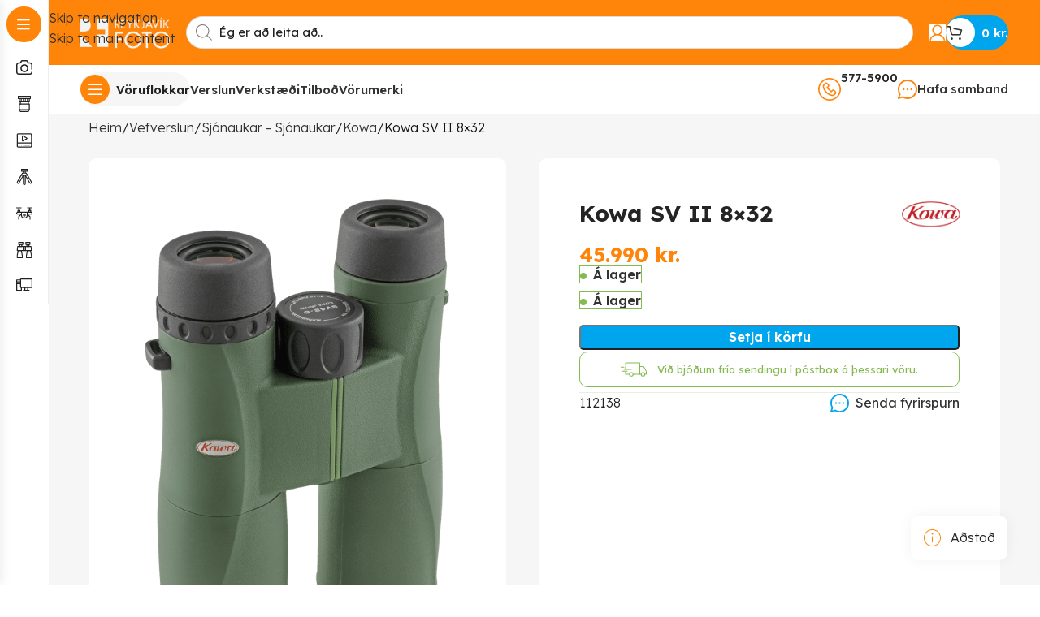

--- FILE ---
content_type: text/html; charset=UTF-8
request_url: https://reykjavikfoto.is/vefverslun/sjonaukar/kowa/kowa-sv-ii-8x32/
body_size: 75382
content:
<!DOCTYPE html>
<html lang="is" prefix="og: https://ogp.me/ns#">
<head><meta charset="UTF-8"><script>if(navigator.userAgent.match(/MSIE|Internet Explorer/i)||navigator.userAgent.match(/Trident\/7\..*?rv:11/i)){var href=document.location.href;if(!href.match(/[?&]nowprocket/)){if(href.indexOf("?")==-1){if(href.indexOf("#")==-1){document.location.href=href+"?nowprocket=1"}else{document.location.href=href.replace("#","?nowprocket=1#")}}else{if(href.indexOf("#")==-1){document.location.href=href+"&nowprocket=1"}else{document.location.href=href.replace("#","&nowprocket=1#")}}}}</script><script>(()=>{class RocketLazyLoadScripts{constructor(){this.v="2.0.4",this.userEvents=["keydown","keyup","mousedown","mouseup","mousemove","mouseover","mouseout","touchmove","touchstart","touchend","touchcancel","wheel","click","dblclick","input"],this.attributeEvents=["onblur","onclick","oncontextmenu","ondblclick","onfocus","onmousedown","onmouseenter","onmouseleave","onmousemove","onmouseout","onmouseover","onmouseup","onmousewheel","onscroll","onsubmit"]}async t(){this.i(),this.o(),/iP(ad|hone)/.test(navigator.userAgent)&&this.h(),this.u(),this.l(this),this.m(),this.k(this),this.p(this),this._(),await Promise.all([this.R(),this.L()]),this.lastBreath=Date.now(),this.S(this),this.P(),this.D(),this.O(),this.M(),await this.C(this.delayedScripts.normal),await this.C(this.delayedScripts.defer),await this.C(this.delayedScripts.async),await this.T(),await this.F(),await this.j(),await this.A(),window.dispatchEvent(new Event("rocket-allScriptsLoaded")),this.everythingLoaded=!0,this.lastTouchEnd&&await new Promise(t=>setTimeout(t,500-Date.now()+this.lastTouchEnd)),this.I(),this.H(),this.U(),this.W()}i(){this.CSPIssue=sessionStorage.getItem("rocketCSPIssue"),document.addEventListener("securitypolicyviolation",t=>{this.CSPIssue||"script-src-elem"!==t.violatedDirective||"data"!==t.blockedURI||(this.CSPIssue=!0,sessionStorage.setItem("rocketCSPIssue",!0))},{isRocket:!0})}o(){window.addEventListener("pageshow",t=>{this.persisted=t.persisted,this.realWindowLoadedFired=!0},{isRocket:!0}),window.addEventListener("pagehide",()=>{this.onFirstUserAction=null},{isRocket:!0})}h(){let t;function e(e){t=e}window.addEventListener("touchstart",e,{isRocket:!0}),window.addEventListener("touchend",function i(o){o.changedTouches[0]&&t.changedTouches[0]&&Math.abs(o.changedTouches[0].pageX-t.changedTouches[0].pageX)<10&&Math.abs(o.changedTouches[0].pageY-t.changedTouches[0].pageY)<10&&o.timeStamp-t.timeStamp<200&&(window.removeEventListener("touchstart",e,{isRocket:!0}),window.removeEventListener("touchend",i,{isRocket:!0}),"INPUT"===o.target.tagName&&"text"===o.target.type||(o.target.dispatchEvent(new TouchEvent("touchend",{target:o.target,bubbles:!0})),o.target.dispatchEvent(new MouseEvent("mouseover",{target:o.target,bubbles:!0})),o.target.dispatchEvent(new PointerEvent("click",{target:o.target,bubbles:!0,cancelable:!0,detail:1,clientX:o.changedTouches[0].clientX,clientY:o.changedTouches[0].clientY})),event.preventDefault()))},{isRocket:!0})}q(t){this.userActionTriggered||("mousemove"!==t.type||this.firstMousemoveIgnored?"keyup"===t.type||"mouseover"===t.type||"mouseout"===t.type||(this.userActionTriggered=!0,this.onFirstUserAction&&this.onFirstUserAction()):this.firstMousemoveIgnored=!0),"click"===t.type&&t.preventDefault(),t.stopPropagation(),t.stopImmediatePropagation(),"touchstart"===this.lastEvent&&"touchend"===t.type&&(this.lastTouchEnd=Date.now()),"click"===t.type&&(this.lastTouchEnd=0),this.lastEvent=t.type,t.composedPath&&t.composedPath()[0].getRootNode()instanceof ShadowRoot&&(t.rocketTarget=t.composedPath()[0]),this.savedUserEvents.push(t)}u(){this.savedUserEvents=[],this.userEventHandler=this.q.bind(this),this.userEvents.forEach(t=>window.addEventListener(t,this.userEventHandler,{passive:!1,isRocket:!0})),document.addEventListener("visibilitychange",this.userEventHandler,{isRocket:!0})}U(){this.userEvents.forEach(t=>window.removeEventListener(t,this.userEventHandler,{passive:!1,isRocket:!0})),document.removeEventListener("visibilitychange",this.userEventHandler,{isRocket:!0}),this.savedUserEvents.forEach(t=>{(t.rocketTarget||t.target).dispatchEvent(new window[t.constructor.name](t.type,t))})}m(){const t="return false",e=Array.from(this.attributeEvents,t=>"data-rocket-"+t),i="["+this.attributeEvents.join("],[")+"]",o="[data-rocket-"+this.attributeEvents.join("],[data-rocket-")+"]",s=(e,i,o)=>{o&&o!==t&&(e.setAttribute("data-rocket-"+i,o),e["rocket"+i]=new Function("event",o),e.setAttribute(i,t))};new MutationObserver(t=>{for(const n of t)"attributes"===n.type&&(n.attributeName.startsWith("data-rocket-")||this.everythingLoaded?n.attributeName.startsWith("data-rocket-")&&this.everythingLoaded&&this.N(n.target,n.attributeName.substring(12)):s(n.target,n.attributeName,n.target.getAttribute(n.attributeName))),"childList"===n.type&&n.addedNodes.forEach(t=>{if(t.nodeType===Node.ELEMENT_NODE)if(this.everythingLoaded)for(const i of[t,...t.querySelectorAll(o)])for(const t of i.getAttributeNames())e.includes(t)&&this.N(i,t.substring(12));else for(const e of[t,...t.querySelectorAll(i)])for(const t of e.getAttributeNames())this.attributeEvents.includes(t)&&s(e,t,e.getAttribute(t))})}).observe(document,{subtree:!0,childList:!0,attributeFilter:[...this.attributeEvents,...e]})}I(){this.attributeEvents.forEach(t=>{document.querySelectorAll("[data-rocket-"+t+"]").forEach(e=>{this.N(e,t)})})}N(t,e){const i=t.getAttribute("data-rocket-"+e);i&&(t.setAttribute(e,i),t.removeAttribute("data-rocket-"+e))}k(t){Object.defineProperty(HTMLElement.prototype,"onclick",{get(){return this.rocketonclick||null},set(e){this.rocketonclick=e,this.setAttribute(t.everythingLoaded?"onclick":"data-rocket-onclick","this.rocketonclick(event)")}})}S(t){function e(e,i){let o=e[i];e[i]=null,Object.defineProperty(e,i,{get:()=>o,set(s){t.everythingLoaded?o=s:e["rocket"+i]=o=s}})}e(document,"onreadystatechange"),e(window,"onload"),e(window,"onpageshow");try{Object.defineProperty(document,"readyState",{get:()=>t.rocketReadyState,set(e){t.rocketReadyState=e},configurable:!0}),document.readyState="loading"}catch(t){console.log("WPRocket DJE readyState conflict, bypassing")}}l(t){this.originalAddEventListener=EventTarget.prototype.addEventListener,this.originalRemoveEventListener=EventTarget.prototype.removeEventListener,this.savedEventListeners=[],EventTarget.prototype.addEventListener=function(e,i,o){o&&o.isRocket||!t.B(e,this)&&!t.userEvents.includes(e)||t.B(e,this)&&!t.userActionTriggered||e.startsWith("rocket-")||t.everythingLoaded?t.originalAddEventListener.call(this,e,i,o):(t.savedEventListeners.push({target:this,remove:!1,type:e,func:i,options:o}),"mouseenter"!==e&&"mouseleave"!==e||t.originalAddEventListener.call(this,e,t.savedUserEvents.push,o))},EventTarget.prototype.removeEventListener=function(e,i,o){o&&o.isRocket||!t.B(e,this)&&!t.userEvents.includes(e)||t.B(e,this)&&!t.userActionTriggered||e.startsWith("rocket-")||t.everythingLoaded?t.originalRemoveEventListener.call(this,e,i,o):t.savedEventListeners.push({target:this,remove:!0,type:e,func:i,options:o})}}J(t,e){this.savedEventListeners=this.savedEventListeners.filter(i=>{let o=i.type,s=i.target||window;return e!==o||t!==s||(this.B(o,s)&&(i.type="rocket-"+o),this.$(i),!1)})}H(){EventTarget.prototype.addEventListener=this.originalAddEventListener,EventTarget.prototype.removeEventListener=this.originalRemoveEventListener,this.savedEventListeners.forEach(t=>this.$(t))}$(t){t.remove?this.originalRemoveEventListener.call(t.target,t.type,t.func,t.options):this.originalAddEventListener.call(t.target,t.type,t.func,t.options)}p(t){let e;function i(e){return t.everythingLoaded?e:e.split(" ").map(t=>"load"===t||t.startsWith("load.")?"rocket-jquery-load":t).join(" ")}function o(o){function s(e){const s=o.fn[e];o.fn[e]=o.fn.init.prototype[e]=function(){return this[0]===window&&t.userActionTriggered&&("string"==typeof arguments[0]||arguments[0]instanceof String?arguments[0]=i(arguments[0]):"object"==typeof arguments[0]&&Object.keys(arguments[0]).forEach(t=>{const e=arguments[0][t];delete arguments[0][t],arguments[0][i(t)]=e})),s.apply(this,arguments),this}}if(o&&o.fn&&!t.allJQueries.includes(o)){const e={DOMContentLoaded:[],"rocket-DOMContentLoaded":[]};for(const t in e)document.addEventListener(t,()=>{e[t].forEach(t=>t())},{isRocket:!0});o.fn.ready=o.fn.init.prototype.ready=function(i){function s(){parseInt(o.fn.jquery)>2?setTimeout(()=>i.bind(document)(o)):i.bind(document)(o)}return"function"==typeof i&&(t.realDomReadyFired?!t.userActionTriggered||t.fauxDomReadyFired?s():e["rocket-DOMContentLoaded"].push(s):e.DOMContentLoaded.push(s)),o([])},s("on"),s("one"),s("off"),t.allJQueries.push(o)}e=o}t.allJQueries=[],o(window.jQuery),Object.defineProperty(window,"jQuery",{get:()=>e,set(t){o(t)}})}P(){const t=new Map;document.write=document.writeln=function(e){const i=document.currentScript,o=document.createRange(),s=i.parentElement;let n=t.get(i);void 0===n&&(n=i.nextSibling,t.set(i,n));const c=document.createDocumentFragment();o.setStart(c,0),c.appendChild(o.createContextualFragment(e)),s.insertBefore(c,n)}}async R(){return new Promise(t=>{this.userActionTriggered?t():this.onFirstUserAction=t})}async L(){return new Promise(t=>{document.addEventListener("DOMContentLoaded",()=>{this.realDomReadyFired=!0,t()},{isRocket:!0})})}async j(){return this.realWindowLoadedFired?Promise.resolve():new Promise(t=>{window.addEventListener("load",t,{isRocket:!0})})}M(){this.pendingScripts=[];this.scriptsMutationObserver=new MutationObserver(t=>{for(const e of t)e.addedNodes.forEach(t=>{"SCRIPT"!==t.tagName||t.noModule||t.isWPRocket||this.pendingScripts.push({script:t,promise:new Promise(e=>{const i=()=>{const i=this.pendingScripts.findIndex(e=>e.script===t);i>=0&&this.pendingScripts.splice(i,1),e()};t.addEventListener("load",i,{isRocket:!0}),t.addEventListener("error",i,{isRocket:!0}),setTimeout(i,1e3)})})})}),this.scriptsMutationObserver.observe(document,{childList:!0,subtree:!0})}async F(){await this.X(),this.pendingScripts.length?(await this.pendingScripts[0].promise,await this.F()):this.scriptsMutationObserver.disconnect()}D(){this.delayedScripts={normal:[],async:[],defer:[]},document.querySelectorAll("script[type$=rocketlazyloadscript]").forEach(t=>{t.hasAttribute("data-rocket-src")?t.hasAttribute("async")&&!1!==t.async?this.delayedScripts.async.push(t):t.hasAttribute("defer")&&!1!==t.defer||"module"===t.getAttribute("data-rocket-type")?this.delayedScripts.defer.push(t):this.delayedScripts.normal.push(t):this.delayedScripts.normal.push(t)})}async _(){await this.L();let t=[];document.querySelectorAll("script[type$=rocketlazyloadscript][data-rocket-src]").forEach(e=>{let i=e.getAttribute("data-rocket-src");if(i&&!i.startsWith("data:")){i.startsWith("//")&&(i=location.protocol+i);try{const o=new URL(i).origin;o!==location.origin&&t.push({src:o,crossOrigin:e.crossOrigin||"module"===e.getAttribute("data-rocket-type")})}catch(t){}}}),t=[...new Map(t.map(t=>[JSON.stringify(t),t])).values()],this.Y(t,"preconnect")}async G(t){if(await this.K(),!0!==t.noModule||!("noModule"in HTMLScriptElement.prototype))return new Promise(e=>{let i;function o(){(i||t).setAttribute("data-rocket-status","executed"),e()}try{if(navigator.userAgent.includes("Firefox/")||""===navigator.vendor||this.CSPIssue)i=document.createElement("script"),[...t.attributes].forEach(t=>{let e=t.nodeName;"type"!==e&&("data-rocket-type"===e&&(e="type"),"data-rocket-src"===e&&(e="src"),i.setAttribute(e,t.nodeValue))}),t.text&&(i.text=t.text),t.nonce&&(i.nonce=t.nonce),i.hasAttribute("src")?(i.addEventListener("load",o,{isRocket:!0}),i.addEventListener("error",()=>{i.setAttribute("data-rocket-status","failed-network"),e()},{isRocket:!0}),setTimeout(()=>{i.isConnected||e()},1)):(i.text=t.text,o()),i.isWPRocket=!0,t.parentNode.replaceChild(i,t);else{const i=t.getAttribute("data-rocket-type"),s=t.getAttribute("data-rocket-src");i?(t.type=i,t.removeAttribute("data-rocket-type")):t.removeAttribute("type"),t.addEventListener("load",o,{isRocket:!0}),t.addEventListener("error",i=>{this.CSPIssue&&i.target.src.startsWith("data:")?(console.log("WPRocket: CSP fallback activated"),t.removeAttribute("src"),this.G(t).then(e)):(t.setAttribute("data-rocket-status","failed-network"),e())},{isRocket:!0}),s?(t.fetchPriority="high",t.removeAttribute("data-rocket-src"),t.src=s):t.src="data:text/javascript;base64,"+window.btoa(unescape(encodeURIComponent(t.text)))}}catch(i){t.setAttribute("data-rocket-status","failed-transform"),e()}});t.setAttribute("data-rocket-status","skipped")}async C(t){const e=t.shift();return e?(e.isConnected&&await this.G(e),this.C(t)):Promise.resolve()}O(){this.Y([...this.delayedScripts.normal,...this.delayedScripts.defer,...this.delayedScripts.async],"preload")}Y(t,e){this.trash=this.trash||[];let i=!0;var o=document.createDocumentFragment();t.forEach(t=>{const s=t.getAttribute&&t.getAttribute("data-rocket-src")||t.src;if(s&&!s.startsWith("data:")){const n=document.createElement("link");n.href=s,n.rel=e,"preconnect"!==e&&(n.as="script",n.fetchPriority=i?"high":"low"),t.getAttribute&&"module"===t.getAttribute("data-rocket-type")&&(n.crossOrigin=!0),t.crossOrigin&&(n.crossOrigin=t.crossOrigin),t.integrity&&(n.integrity=t.integrity),t.nonce&&(n.nonce=t.nonce),o.appendChild(n),this.trash.push(n),i=!1}}),document.head.appendChild(o)}W(){this.trash.forEach(t=>t.remove())}async T(){try{document.readyState="interactive"}catch(t){}this.fauxDomReadyFired=!0;try{await this.K(),this.J(document,"readystatechange"),document.dispatchEvent(new Event("rocket-readystatechange")),await this.K(),document.rocketonreadystatechange&&document.rocketonreadystatechange(),await this.K(),this.J(document,"DOMContentLoaded"),document.dispatchEvent(new Event("rocket-DOMContentLoaded")),await this.K(),this.J(window,"DOMContentLoaded"),window.dispatchEvent(new Event("rocket-DOMContentLoaded"))}catch(t){console.error(t)}}async A(){try{document.readyState="complete"}catch(t){}try{await this.K(),this.J(document,"readystatechange"),document.dispatchEvent(new Event("rocket-readystatechange")),await this.K(),document.rocketonreadystatechange&&document.rocketonreadystatechange(),await this.K(),this.J(window,"load"),window.dispatchEvent(new Event("rocket-load")),await this.K(),window.rocketonload&&window.rocketonload(),await this.K(),this.allJQueries.forEach(t=>t(window).trigger("rocket-jquery-load")),await this.K(),this.J(window,"pageshow");const t=new Event("rocket-pageshow");t.persisted=this.persisted,window.dispatchEvent(t),await this.K(),window.rocketonpageshow&&window.rocketonpageshow({persisted:this.persisted})}catch(t){console.error(t)}}async K(){Date.now()-this.lastBreath>45&&(await this.X(),this.lastBreath=Date.now())}async X(){return document.hidden?new Promise(t=>setTimeout(t)):new Promise(t=>requestAnimationFrame(t))}B(t,e){return e===document&&"readystatechange"===t||(e===document&&"DOMContentLoaded"===t||(e===window&&"DOMContentLoaded"===t||(e===window&&"load"===t||e===window&&"pageshow"===t)))}static run(){(new RocketLazyLoadScripts).t()}}RocketLazyLoadScripts.run()})();</script>
	
	<link rel="profile" href="https://gmpg.org/xfn/11">
	<link rel="pingback" href="https://reykjavikfoto.is/xmlrpc.php">

	<script data-minify="1" src="https://reykjavikfoto.is/wp-content/cache/min/1/c2/e99872fa.js?ver=1768404550"></script>
<script type="rocketlazyloadscript" data-rocket-type="text/javascript">
document.addEventListener("DOMContentLoaded", function(event) {
	var cpm = { onAllow: function(category) {
					if (typeof wpConsentProxy === 'function') { wpConsentProxy(category, 'allow') };
				},onRevoke: function(category) {
					if (typeof wpConsentProxy === 'function') { wpConsentProxy(category, 'deny') };
				} };
	window.cookiehub.load(cpm);
});
</script><script type="rocketlazyloadscript">window.cookiehub_wordpress = {};</script><script>
window.dataLayerPYS = window.dataLayerPYS || [];
function gtag(){dataLayerPYS.push(arguments);}
gtag('consent', 'default', {'ad_storage': 'denied', 'analytics_storage': 'denied', 'ad_user_data': 'denied', 'ad_personalization': 'denied', 'wait_for_update': 500});
</script>
<!-- Google Tag Manager by PYS -->
    <script type="rocketlazyloadscript" data-cfasync="false" data-pagespeed-no-defer>
	    window.dataLayerPYS = window.dataLayerPYS || [];
	</script>
<!-- End Google Tag Manager by PYS --><!-- Google tag (gtag.js) consent mode dataLayer added by Site Kit -->
<script type="text/javascript" id="google_gtagjs-js-consent-mode-data-layer">
/* <![CDATA[ */
window.dataLayerPYS = window.dataLayerPYS || [];function gtag(){dataLayerPYS.push(arguments);}
gtag('consent', 'default', {"ad_personalization":"denied","ad_storage":"denied","ad_user_data":"denied","analytics_storage":"denied","functionality_storage":"denied","security_storage":"denied","personalization_storage":"denied","region":["AT","BE","BG","CH","CY","CZ","DE","DK","EE","ES","FI","FR","GB","GR","HR","HU","IE","IS","IT","LI","LT","LU","LV","MT","NL","NO","PL","PT","RO","SE","SI","SK"],"wait_for_update":500});
window._googlesitekitConsentCategoryMap = {"statistics":["analytics_storage"],"marketing":["ad_storage","ad_user_data","ad_personalization"],"functional":["functionality_storage","security_storage"],"preferences":["personalization_storage"]};
window._googlesitekitConsents = {"ad_personalization":"denied","ad_storage":"denied","ad_user_data":"denied","analytics_storage":"denied","functionality_storage":"denied","security_storage":"denied","personalization_storage":"denied","region":["AT","BE","BG","CH","CY","CZ","DE","DK","EE","ES","FI","FR","GB","GR","HR","HU","IE","IS","IT","LI","LT","LU","LV","MT","NL","NO","PL","PT","RO","SE","SI","SK"],"wait_for_update":500};
/* ]]> */
</script>
<!-- End Google tag (gtag.js) consent mode dataLayer added by Site Kit -->

<!-- Search Engine Optimization by Rank Math PRO - https://rankmath.com/ -->
<title>Kowa SV II 8x32 - Reykjavík Foto</title>
<link data-rocket-preload as="style" href="https://fonts.googleapis.com/css?family=Lexend%3A400%2C600%2C300%7CLexend%20Deca%3A400%2C600%2C500%2C700&#038;display=swap" rel="preload">
<link href="https://fonts.googleapis.com/css?family=Lexend%3A400%2C600%2C300%7CLexend%20Deca%3A400%2C600%2C500%2C700&#038;display=swap" media="print" onload="this.media=&#039;all&#039;" rel="stylesheet">
<noscript><link rel="stylesheet" href="https://fonts.googleapis.com/css?family=Lexend%3A400%2C600%2C300%7CLexend%20Deca%3A400%2C600%2C500%2C700&#038;display=swap"></noscript>
<meta name="robots" content="index, follow, max-snippet:-1, max-video-preview:-1, max-image-preview:large"/>
<link rel="canonical" href="https://reykjavikfoto.is/vefverslun/sjonaukar/kowa/kowa-sv-ii-8x32/" />
<meta property="og:locale" content="is_IS" />
<meta property="og:type" content="product" />
<meta property="og:title" content="Kowa SV II 8x32 - Reykjavík Foto" />
<meta property="og:url" content="https://reykjavikfoto.is/vefverslun/sjonaukar/kowa/kowa-sv-ii-8x32/" />
<meta property="og:site_name" content="Reykjavík Foto - Ljósmyndavöruverslun" />
<meta property="og:updated_time" content="2025-12-09T02:27:34+00:00" />
<meta property="og:image" content="https://reykjavikfoto.is/wp-content/uploads/2024/02/02_112149.png" />
<meta property="og:image:secure_url" content="https://reykjavikfoto.is/wp-content/uploads/2024/02/02_112149.png" />
<meta property="og:image:width" content="518" />
<meta property="og:image:height" content="800" />
<meta property="og:image:alt" content="Kowa SV II 8&#215;32" />
<meta property="og:image:type" content="image/png" />
<meta property="product:price:amount" content="45990" />
<meta property="product:price:currency" content="ISK" />
<meta property="product:availability" content="instock" />
<meta name="twitter:card" content="summary_large_image" />
<meta name="twitter:title" content="Kowa SV II 8x32 - Reykjavík Foto" />
<meta name="twitter:image" content="https://reykjavikfoto.is/wp-content/uploads/2024/02/02_112149.png" />
<meta name="twitter:label1" content="Price" />
<meta name="twitter:data1" content="45.990&nbsp;kr." />
<meta name="twitter:label2" content="Availability" />
<meta name="twitter:data2" content="&lt;span&gt;Á lager&lt;/span&gt;" />
<script type="application/ld+json" class="rank-math-schema-pro">{"@context":"https://schema.org","@graph":[{"@type":"Organization","@id":"https://reykjavikfoto.is/#organization","name":"Reykjav\u00edk Foto - Lj\u00f3smyndav\u00f6ruverslun","url":"https://reykjavikfoto.is","logo":{"@type":"ImageObject","@id":"https://reykjavikfoto.is/#logo","url":"https://reykjavikfoto.is/wp-content/uploads/2024/08/rf-gp.png","contentUrl":"https://reykjavikfoto.is/wp-content/uploads/2024/08/rf-gp.png","caption":"Reykjav\u00edk Foto - Lj\u00f3smyndav\u00f6ruverslun","inLanguage":"is","width":"200","height":"200"}},{"@type":"WebSite","@id":"https://reykjavikfoto.is/#website","url":"https://reykjavikfoto.is","name":"Reykjav\u00edk Foto - Lj\u00f3smyndav\u00f6ruverslun","publisher":{"@id":"https://reykjavikfoto.is/#organization"},"inLanguage":"is"},{"@type":"ImageObject","@id":"https://reykjavikfoto.is/wp-content/uploads/2024/02/02_112149.png","url":"https://reykjavikfoto.is/wp-content/uploads/2024/02/02_112149.png","width":"518","height":"800","inLanguage":"is"},{"@type":"ItemPage","@id":"https://reykjavikfoto.is/vefverslun/sjonaukar/kowa/kowa-sv-ii-8x32/#webpage","url":"https://reykjavikfoto.is/vefverslun/sjonaukar/kowa/kowa-sv-ii-8x32/","name":"Kowa SV II 8x32 - Reykjav\u00edk Foto","datePublished":"2022-11-26T12:52:58+00:00","dateModified":"2025-12-09T02:27:34+00:00","isPartOf":{"@id":"https://reykjavikfoto.is/#website"},"primaryImageOfPage":{"@id":"https://reykjavikfoto.is/wp-content/uploads/2024/02/02_112149.png"},"inLanguage":"is"},{"@type":"Product","name":"Kowa SV II 8x32 - Reykjav\u00edk Foto","sku":"112138","category":"Sj\u00f3naukar - Sj\u00f3naukar &gt; Kowa","mainEntityOfPage":{"@id":"https://reykjavikfoto.is/vefverslun/sjonaukar/kowa/kowa-sv-ii-8x32/#webpage"},"image":[{"@type":"ImageObject","url":"https://reykjavikfoto.is/wp-content/uploads/2024/02/02_112149.png","height":"800","width":"518"},{"@type":"ImageObject","url":"https://reykjavikfoto.is/wp-content/uploads/2024/02/08_112149.png","height":"800","width":"654"},{"@type":"ImageObject","url":"https://reykjavikfoto.is/wp-content/uploads/2024/02/10_112149.png","height":"539","width":"800"},{"@type":"ImageObject","url":"https://reykjavikfoto.is/wp-content/uploads/2024/02/13_112149.png","height":"575","width":"800"},{"@type":"ImageObject","url":"https://reykjavikfoto.is/wp-content/uploads/2024/02/14_112149.png","height":"600","width":"800"},{"@type":"ImageObject","url":"https://reykjavikfoto.is/wp-content/uploads/2024/02/17_112149.png","height":"600","width":"800"}],"offers":{"@type":"Offer","price":"45990","priceCurrency":"ISK","priceValidUntil":"2027-12-31","availability":"https://schema.org/InStock","itemCondition":"NewCondition","url":"https://reykjavikfoto.is/vefverslun/sjonaukar/kowa/kowa-sv-ii-8x32/","seller":{"@type":"Organization","@id":"https://reykjavikfoto.is/","name":"Reykjav\u00edk Foto - Lj\u00f3smyndav\u00f6ruverslun","url":"https://reykjavikfoto.is","logo":"https://reykjavikfoto.is/wp-content/uploads/2024/08/rf-gp.png"}},"@id":"https://reykjavikfoto.is/vefverslun/sjonaukar/kowa/kowa-sv-ii-8x32/#richSnippet"}]}</script>
<!-- /Rank Math WordPress SEO plugin -->

<script type="rocketlazyloadscript" data-rocket-type='application/javascript' id='pys-version-script'>console.log('PixelYourSite PRO version 11.2.3');</script>
<link rel='dns-prefetch' href='//capi-automation.s3.us-east-2.amazonaws.com' />
<link rel='dns-prefetch' href='//www.googletagmanager.com' />
<link rel='dns-prefetch' href='//fonts.googleapis.com' />
<link href='https://fonts.gstatic.com' crossorigin rel='preconnect' />
<link rel="alternate" type="application/rss+xml" title="Reykjavík Foto &raquo; Straumur" href="https://reykjavikfoto.is/feed/" />
<link rel="alternate" type="application/rss+xml" title="Reykjavík Foto &raquo; Straumur athugasemda" href="https://reykjavikfoto.is/comments/feed/" />
<link rel="alternate" title="oEmbed (JSON)" type="application/json+oembed" href="https://reykjavikfoto.is/wp-json/oembed/1.0/embed?url=https%3A%2F%2Freykjavikfoto.is%2Fvefverslun%2Fsjonaukar%2Fkowa%2Fkowa-sv-ii-8x32%2F" />
<link rel="alternate" title="oEmbed (XML)" type="text/xml+oembed" href="https://reykjavikfoto.is/wp-json/oembed/1.0/embed?url=https%3A%2F%2Freykjavikfoto.is%2Fvefverslun%2Fsjonaukar%2Fkowa%2Fkowa-sv-ii-8x32%2F&#038;format=xml" />
<style id='wp-img-auto-sizes-contain-inline-css' type='text/css'>
img:is([sizes=auto i],[sizes^="auto," i]){contain-intrinsic-size:3000px 1500px}
/*# sourceURL=wp-img-auto-sizes-contain-inline-css */
</style>
<link data-minify="1" rel='stylesheet' id='jet-engine-wc-meta-boxes-css' href='https://reykjavikfoto.is/wp-content/cache/min/1/wp-content/plugins/jet-engine/includes/compatibility/packages/woocommerce/inc/assets/css/admin/meta-boxes.css?ver=1768444811' type='text/css' media='all' />
<link data-minify="1" rel='stylesheet' id='elementor-icons-css' href='https://reykjavikfoto.is/wp-content/cache/min/1/wp-content/plugins/elementor/assets/lib/eicons/css/elementor-icons.min.css?ver=1768444811' type='text/css' media='all' />
<link rel='stylesheet' id='elementor-common-css' href='https://reykjavikfoto.is/wp-content/plugins/elementor/assets/css/common.min.css?ver=3.32.5' type='text/css' media='all' />
<link rel='stylesheet' id='e-theme-ui-light-css' href='https://reykjavikfoto.is/wp-content/plugins/elementor/assets/css/theme-light.min.css?ver=3.32.5' type='text/css' media='all' />
<link data-minify="1" rel='stylesheet' id='jet-engine-frontend-css' href='https://reykjavikfoto.is/wp-content/cache/min/1/wp-content/plugins/jet-engine/assets/css/frontend.css?ver=1768444811' type='text/css' media='all' />
<link data-minify="1" rel='stylesheet' id='saltpay-cl-css' href='https://reykjavikfoto.is/wp-content/cache/min/1/wp-content/plugins/consumer-loans-payments-via-saltpay-for-woocommerce/public/css/saltpay-cl-public.css?ver=1768444811' type='text/css' media='all' />
<style id='woocommerce-inline-inline-css' type='text/css'>
.woocommerce form .form-row .required { visibility: visible; }
/*# sourceURL=woocommerce-inline-inline-css */
</style>
<style id='wpgb-head-inline-css' type='text/css'>
.wp-grid-builder:not(.wpgb-template),.wpgb-facet{opacity:0.01}.wpgb-facet fieldset{margin:0;padding:0;border:none;outline:none;box-shadow:none}.wpgb-facet fieldset:last-child{margin-bottom:40px;}.wpgb-facet fieldset legend.wpgb-sr-only{height:1px;width:1px}
/*# sourceURL=wpgb-head-inline-css */
</style>
<link data-minify="1" rel='stylesheet' id='storedash-sliding-menu-css' href='https://reykjavikfoto.is/wp-content/cache/min/1/wp-content/plugins/woo-malmsteypa%207/assets/css/menu/sliding-menu.css?ver=1768444811' type='text/css' media='all' />
<link data-minify="1" rel='stylesheet' id='storedash-mini-cart-css' href='https://reykjavikfoto.is/wp-content/cache/min/1/wp-content/plugins/woo-malmsteypa%207/assets/css/mini-cart.css?ver=1768444811' type='text/css' media='all' />
<link data-minify="1" rel='stylesheet' id='yith-wcbr-css' href='https://reykjavikfoto.is/wp-content/cache/min/1/wp-content/plugins/yith-woocommerce-brands-add-on-premium/assets/css/yith-wcbr.css?ver=1768444811' type='text/css' media='all' />
<link data-minify="1" rel='stylesheet' id='jquery-swiper-css' href='https://reykjavikfoto.is/wp-content/cache/min/1/wp-content/plugins/yith-woocommerce-brands-add-on-premium/assets/css/swiper.css?ver=1768444811' type='text/css' media='all' />
<link data-minify="1" rel='stylesheet' id='select2-css' href='https://reykjavikfoto.is/wp-content/cache/min/1/wp-content/plugins/woocommerce/assets/css/select2.css?ver=1768444811' type='text/css' media='all' />
<link data-minify="1" rel='stylesheet' id='yith-wcbr-shortcode-css' href='https://reykjavikfoto.is/wp-content/cache/min/1/wp-content/plugins/yith-woocommerce-brands-add-on-premium/assets/css/yith-wcbr-shortcode.css?ver=1768444811' type='text/css' media='all' />
<link rel='stylesheet' id='dgwt-wcas-style-css' href='https://reykjavikfoto.is/wp-content/plugins/ajax-search-for-woocommerce-premium/assets/css/style.min.css?ver=1.32.0' type='text/css' media='all' />
<link rel='stylesheet' id='elementor-frontend-css' href='https://reykjavikfoto.is/wp-content/uploads/elementor/css/custom-frontend.min.css?ver=1768444782' type='text/css' media='all' />
<link rel='stylesheet' id='widget-heading-css' href='https://reykjavikfoto.is/wp-content/plugins/elementor/assets/css/widget-heading.min.css?ver=3.32.5' type='text/css' media='all' />
<link rel='stylesheet' id='widget-icon-list-css' href='https://reykjavikfoto.is/wp-content/uploads/elementor/css/custom-widget-icon-list.min.css?ver=1768444782' type='text/css' media='all' />
<link rel='stylesheet' id='e-popup-css' href='https://reykjavikfoto.is/wp-content/plugins/elementor-pro/assets/css/conditionals/popup.min.css?ver=3.32.3' type='text/css' media='all' />
<link rel='stylesheet' id='widget-form-css' href='https://reykjavikfoto.is/wp-content/plugins/elementor-pro/assets/css/widget-form.min.css?ver=3.32.3' type='text/css' media='all' />
<link data-minify="1" rel='stylesheet' id='elementor-post-1580-css' href='https://reykjavikfoto.is/wp-content/cache/min/1/wp-content/uploads/elementor/css/post-1580.css?ver=1768444811' type='text/css' media='all' />
<link rel='stylesheet' id='powerpack-frontend-css' href='https://reykjavikfoto.is/wp-content/plugins/powerpack-elements/assets/css/min/frontend.min.css?ver=2.10.17' type='text/css' media='all' />
<link data-minify="1" rel='stylesheet' id='storedash-waitlist-widget-css' href='https://reykjavikfoto.is/wp-content/cache/min/1/wp-content/plugins/storedash-wp/assets/css/waitlist-widget.css?ver=1768444811' type='text/css' media='all' />
<link data-minify="1" rel='stylesheet' id='elementor-post-689462-css' href='https://reykjavikfoto.is/wp-content/cache/min/1/wp-content/uploads/elementor/css/post-689462.css?ver=1768444811' type='text/css' media='all' />
<link data-minify="1" rel='stylesheet' id='elementor-post-81612-css' href='https://reykjavikfoto.is/wp-content/cache/min/1/wp-content/uploads/elementor/css/post-81612.css?ver=1768444811' type='text/css' media='all' />
<link data-minify="1" rel='stylesheet' id='elementor-post-76543-css' href='https://reykjavikfoto.is/wp-content/cache/min/1/wp-content/uploads/elementor/css/post-76543.css?ver=1768444811' type='text/css' media='all' />
<link data-minify="1" rel='stylesheet' id='elementor-post-37361-css' href='https://reykjavikfoto.is/wp-content/cache/min/1/wp-content/uploads/elementor/css/post-37361.css?ver=1768444811' type='text/css' media='all' />
<link data-minify="1" rel='stylesheet' id='elementor-post-37345-css' href='https://reykjavikfoto.is/wp-content/cache/min/1/wp-content/uploads/elementor/css/post-37345.css?ver=1768444811' type='text/css' media='all' />
<link rel='stylesheet' id='yith-wcwtl-style-css' href='https://reykjavikfoto.is/wp-content/plugins/yith-woocommerce-waiting-list-premium/assets/css/yith-wcwtl-frontend.min.css?ver=3.29.0' type='text/css' media='all' />
<style id='yith-wcwtl-style-inline-css' type='text/css'>

		    .yith-wcwtl-output { background-color: rgb(246,246,246)!important; padding: 30px 25px 5px 25px; border-radius: 12px;}
		    .yith-wcwtl-output.success, .yith-wcwtl-output.subscribed{ background-color: rgb(0,166,237)!important; color: rgb(255,255,255)!important }
		    .yith-wcwtl-output .button{background:rgb(255,125,1)!important;color:#ffffff!important;}
			.yith-wcwtl-output .button:hover{background:rgb(253,141,36)!important;color:#ffffff!important;}
			.yith-wcwtl-output .button.button-leave{background:#a46497!important;color:#ffffff!important;}
			.yith-wcwtl-output .button.button-leave:hover{background:#935386!important;color:#ffffff!important;}
			.yith-wcwtl-output .yith-wcwtl-error{ background-color: #f9f9f9!important; color: rgb(255,125,1)!important; }
			.yith-wcwtl-output .yith-wcwtl-success #Group circle{ fill:rgba(228,237,193,0) }
			.yith-wcwtl-output .yith-wcwtl-success #Group g{ fill: rgb(255,255,255) }
			
/*# sourceURL=yith-wcwtl-style-inline-css */
</style>
<link rel='stylesheet' id='wd-style-base-css' href='https://reykjavikfoto.is/wp-content/themes/woodmart/css/parts/base.min.css?ver=8.3.4' type='text/css' media='all' />
<link rel='stylesheet' id='wd-helpers-wpb-elem-css' href='https://reykjavikfoto.is/wp-content/themes/woodmart/css/parts/helpers-wpb-elem.min.css?ver=8.3.4' type='text/css' media='all' />
<link rel='stylesheet' id='wd-elementor-base-css' href='https://reykjavikfoto.is/wp-content/themes/woodmart/css/parts/int-elem-base.min.css?ver=8.3.4' type='text/css' media='all' />
<link rel='stylesheet' id='wd-elementor-pro-base-css' href='https://reykjavikfoto.is/wp-content/themes/woodmart/css/parts/int-elementor-pro.min.css?ver=8.3.4' type='text/css' media='all' />
<link rel='stylesheet' id='wd-woocommerce-base-css' href='https://reykjavikfoto.is/wp-content/themes/woodmart/css/parts/woocommerce-base.min.css?ver=8.3.4' type='text/css' media='all' />
<link rel='stylesheet' id='wd-mod-star-rating-css' href='https://reykjavikfoto.is/wp-content/themes/woodmart/css/parts/mod-star-rating.min.css?ver=8.3.4' type='text/css' media='all' />
<link rel='stylesheet' id='wd-woocommerce-block-notices-css' href='https://reykjavikfoto.is/wp-content/themes/woodmart/css/parts/woo-mod-block-notices.min.css?ver=8.3.4' type='text/css' media='all' />
<link rel='stylesheet' id='wd-woo-mod-quantity-css' href='https://reykjavikfoto.is/wp-content/themes/woodmart/css/parts/woo-mod-quantity.min.css?ver=8.3.4' type='text/css' media='all' />
<link rel='stylesheet' id='wd-woo-single-prod-el-base-css' href='https://reykjavikfoto.is/wp-content/themes/woodmart/css/parts/woo-single-prod-el-base.min.css?ver=8.3.4' type='text/css' media='all' />
<link rel='stylesheet' id='wd-woo-mod-stock-status-css' href='https://reykjavikfoto.is/wp-content/themes/woodmart/css/parts/woo-mod-stock-status.min.css?ver=8.3.4' type='text/css' media='all' />
<link rel='stylesheet' id='wd-woo-mod-shop-attributes-css' href='https://reykjavikfoto.is/wp-content/themes/woodmart/css/parts/woo-mod-shop-attributes.min.css?ver=8.3.4' type='text/css' media='all' />
<link rel='stylesheet' id='child-style-css' href='https://reykjavikfoto.is/wp-content/themes/woodmart-child/style.css?ver=8.3.4' type='text/css' media='all' />
<link rel='stylesheet' id='wd-mod-nav-vertical-css' href='https://reykjavikfoto.is/wp-content/themes/woodmart/css/parts/mod-nav-vertical.min.css?ver=8.3.4' type='text/css' media='all' />
<link rel='stylesheet' id='wd-sticky-nav-css' href='https://reykjavikfoto.is/wp-content/themes/woodmart/css/parts/opt-sticky-nav.min.css?ver=8.3.4' type='text/css' media='all' />
<link rel='stylesheet' id='wd-dropdown-full-height-css' href='https://reykjavikfoto.is/wp-content/themes/woodmart/css/parts/mod-dropdown-full-height.min.css?ver=8.3.4' type='text/css' media='all' />
<link rel='stylesheet' id='wd-header-mod-content-calc-css' href='https://reykjavikfoto.is/wp-content/themes/woodmart/css/parts/header-mod-content-calc.min.css?ver=8.3.4' type='text/css' media='all' />
<link rel='stylesheet' id='wd-accordion-css' href='https://reykjavikfoto.is/wp-content/themes/woodmart/css/parts/el-accordion.min.css?ver=8.3.4' type='text/css' media='all' />
<link rel='stylesheet' id='wd-accordion-elem-wpb-css' href='https://reykjavikfoto.is/wp-content/themes/woodmart/css/parts/el-accordion-wpb-elem.min.css?ver=8.3.4' type='text/css' media='all' />
<link rel='stylesheet' id='wd-header-base-css' href='https://reykjavikfoto.is/wp-content/themes/woodmart/css/parts/header-base.min.css?ver=8.3.4' type='text/css' media='all' />
<link rel='stylesheet' id='wd-mod-tools-css' href='https://reykjavikfoto.is/wp-content/themes/woodmart/css/parts/mod-tools.min.css?ver=8.3.4' type='text/css' media='all' />
<link rel='stylesheet' id='wd-header-elements-base-css' href='https://reykjavikfoto.is/wp-content/themes/woodmart/css/parts/header-el-base.min.css?ver=8.3.4' type='text/css' media='all' />
<link rel='stylesheet' id='wd-header-my-account-dropdown-css' href='https://reykjavikfoto.is/wp-content/themes/woodmart/css/parts/header-el-my-account-dropdown.min.css?ver=8.3.4' type='text/css' media='all' />
<link rel='stylesheet' id='wd-woo-mod-login-form-css' href='https://reykjavikfoto.is/wp-content/themes/woodmart/css/parts/woo-mod-login-form.min.css?ver=8.3.4' type='text/css' media='all' />
<link rel='stylesheet' id='wd-header-my-account-css' href='https://reykjavikfoto.is/wp-content/themes/woodmart/css/parts/header-el-my-account.min.css?ver=8.3.4' type='text/css' media='all' />
<link rel='stylesheet' id='wd-mod-tools-design-8-css' href='https://reykjavikfoto.is/wp-content/themes/woodmart/css/parts/mod-tools-design-8.min.css?ver=8.3.4' type='text/css' media='all' />
<link rel='stylesheet' id='wd-header-cart-side-css' href='https://reykjavikfoto.is/wp-content/themes/woodmart/css/parts/header-el-cart-side.min.css?ver=8.3.4' type='text/css' media='all' />
<link rel='stylesheet' id='wd-header-cart-css' href='https://reykjavikfoto.is/wp-content/themes/woodmart/css/parts/header-el-cart.min.css?ver=8.3.4' type='text/css' media='all' />
<link rel='stylesheet' id='wd-widget-shopping-cart-css' href='https://reykjavikfoto.is/wp-content/themes/woodmart/css/parts/woo-widget-shopping-cart.min.css?ver=8.3.4' type='text/css' media='all' />
<link rel='stylesheet' id='wd-widget-product-list-css' href='https://reykjavikfoto.is/wp-content/themes/woodmart/css/parts/woo-widget-product-list.min.css?ver=8.3.4' type='text/css' media='all' />
<link rel='stylesheet' id='wd-bg-navigation-css' href='https://reykjavikfoto.is/wp-content/themes/woodmart/css/parts/bg-navigation.min.css?ver=8.3.4' type='text/css' media='all' />
<link rel='stylesheet' id='wd-info-box-css' href='https://reykjavikfoto.is/wp-content/themes/woodmart/css/parts/el-info-box.min.css?ver=8.3.4' type='text/css' media='all' />
<link rel='stylesheet' id='wd-woo-single-prod-builder-css' href='https://reykjavikfoto.is/wp-content/themes/woodmart/css/parts/woo-single-prod-builder.min.css?ver=8.3.4' type='text/css' media='all' />
<link rel='stylesheet' id='wd-woo-el-breadcrumbs-builder-css' href='https://reykjavikfoto.is/wp-content/themes/woodmart/css/parts/woo-el-breadcrumbs-builder.min.css?ver=8.3.4' type='text/css' media='all' />
<link rel='stylesheet' id='wd-woo-single-prod-el-gallery-css' href='https://reykjavikfoto.is/wp-content/themes/woodmart/css/parts/woo-single-prod-el-gallery.min.css?ver=8.3.4' type='text/css' media='all' />
<link rel='stylesheet' id='wd-swiper-css' href='https://reykjavikfoto.is/wp-content/themes/woodmart/css/parts/lib-swiper.min.css?ver=8.3.4' type='text/css' media='all' />
<link rel='stylesheet' id='wd-swiper-arrows-css' href='https://reykjavikfoto.is/wp-content/themes/woodmart/css/parts/lib-swiper-arrows.min.css?ver=8.3.4' type='text/css' media='all' />
<link rel='stylesheet' id='wd-photoswipe-css' href='https://reykjavikfoto.is/wp-content/themes/woodmart/css/parts/lib-photoswipe.min.css?ver=8.3.4' type='text/css' media='all' />
<link rel='stylesheet' id='wd-section-title-css' href='https://reykjavikfoto.is/wp-content/themes/woodmart/css/parts/el-section-title.min.css?ver=8.3.4' type='text/css' media='all' />
<link rel='stylesheet' id='wd-widget-collapse-css' href='https://reykjavikfoto.is/wp-content/themes/woodmart/css/parts/opt-widget-collapse.min.css?ver=8.3.4' type='text/css' media='all' />
<link rel='stylesheet' id='wd-footer-base-css' href='https://reykjavikfoto.is/wp-content/themes/woodmart/css/parts/footer-base.min.css?ver=8.3.4' type='text/css' media='all' />

<link data-minify="1" rel='stylesheet' id='elementor-gf-local-roboto-css' href='https://reykjavikfoto.is/wp-content/cache/min/1/wp-content/uploads/elementor/google-fonts/css/roboto.css?ver=1768444811' type='text/css' media='all' />
<link data-minify="1" rel='stylesheet' id='elementor-gf-local-robotoslab-css' href='https://reykjavikfoto.is/wp-content/cache/min/1/wp-content/uploads/elementor/google-fonts/css/robotoslab.css?ver=1768444811' type='text/css' media='all' />
<script type="text/javascript" id="jquery-core-js-extra">
/* <![CDATA[ */
var pp = {"ajax_url":"https://reykjavikfoto.is/wp-admin/admin-ajax.php"};
var pp = {"ajax_url":"https://reykjavikfoto.is/wp-admin/admin-ajax.php"};
//# sourceURL=jquery-core-js-extra
/* ]]> */
</script>
<script type="text/javascript" src="https://reykjavikfoto.is/wp-includes/js/jquery/jquery.min.js?ver=3.7.1" id="jquery-core-js"></script>
<script type="text/javascript" src="https://reykjavikfoto.is/wp-includes/js/jquery/jquery-migrate.min.js?ver=3.4.1" id="jquery-migrate-js"></script>
<script type="text/javascript" id="elementor-pro-app-js-before">
/* <![CDATA[ */
var elementorAppProConfig = {"baseUrl":"https:\/\/reykjavikfoto.is\/wp-content\/plugins\/elementor-pro\/","site-editor":{"urls":{"legacy_view":"https:\/\/reykjavikfoto.is\/wp-admin\/edit.php?post_type=elementor_library&tabs_group=theme"},"utms":{"utm_source":"theme-builder","utm_medium":"wp-dash"}},"kit-library":[],"onboarding":[],"import-export":[],"import-export-customization":[]};
//# sourceURL=elementor-pro-app-js-before
/* ]]> */
</script>
<script data-minify="1" type="text/javascript" src="https://reykjavikfoto.is/wp-content/cache/min/1/wp-content/plugins/consumer-loans-payments-via-saltpay-for-woocommerce/public/js/saltpay-cl-public.js?ver=1768404550" id="saltpay-cl-js"></script>
<script data-minify="1" type="text/javascript" src="https://reykjavikfoto.is/wp-content/cache/min/1/wp-content/plugins/cookiehub/includes/js/dcc-wp-consent.js?ver=1768404550" id="dcc_wp_consent-js"></script>
<script type="text/javascript" src="https://reykjavikfoto.is/wp-content/plugins/woocommerce/assets/js/jquery-blockui/jquery.blockUI.min.js?ver=2.7.0-wc.10.4.3" id="wc-jquery-blockui-js" data-wp-strategy="defer"></script>
<script type="text/javascript" id="wc-add-to-cart-js-extra">
/* <![CDATA[ */
var wc_add_to_cart_params = {"ajax_url":"/wp-admin/admin-ajax.php","wc_ajax_url":"/?wc-ajax=%%endpoint%%","i18n_view_cart":"Sko\u00f0a k\u00f6rfu","cart_url":"https://reykjavikfoto.is/karfa/","is_cart":"","cart_redirect_after_add":"no"};
//# sourceURL=wc-add-to-cart-js-extra
/* ]]> */
</script>
<script type="text/javascript" src="https://reykjavikfoto.is/wp-content/plugins/woocommerce/assets/js/frontend/add-to-cart.min.js?ver=10.4.3" id="wc-add-to-cart-js" defer="defer" data-wp-strategy="defer"></script>
<script type="text/javascript" src="https://reykjavikfoto.is/wp-content/plugins/woocommerce/assets/js/zoom/jquery.zoom.min.js?ver=1.7.21-wc.10.4.3" id="wc-zoom-js" defer="defer" data-wp-strategy="defer"></script>
<script type="text/javascript" id="wc-single-product-js-extra">
/* <![CDATA[ */
var wc_single_product_params = {"i18n_required_rating_text":"Gef\u00f0u einkunn","i18n_rating_options":["1 of 5 stars","2 of 5 stars","3 of 5 stars","4 of 5 stars","5 of 5 stars"],"i18n_product_gallery_trigger_text":"View full-screen image gallery","review_rating_required":"yes","flexslider":{"rtl":false,"animation":"slide","smoothHeight":true,"directionNav":false,"controlNav":"thumbnails","slideshow":false,"animationSpeed":500,"animationLoop":false,"allowOneSlide":false},"zoom_enabled":"","zoom_options":[],"photoswipe_enabled":"","photoswipe_options":{"shareEl":false,"closeOnScroll":false,"history":false,"hideAnimationDuration":0,"showAnimationDuration":0},"flexslider_enabled":""};
//# sourceURL=wc-single-product-js-extra
/* ]]> */
</script>
<script type="text/javascript" src="https://reykjavikfoto.is/wp-content/plugins/woocommerce/assets/js/frontend/single-product.min.js?ver=10.4.3" id="wc-single-product-js" defer="defer" data-wp-strategy="defer"></script>
<script type="text/javascript" src="https://reykjavikfoto.is/wp-content/plugins/woocommerce/assets/js/js-cookie/js.cookie.min.js?ver=2.1.4-wc.10.4.3" id="wc-js-cookie-js" data-wp-strategy="defer"></script>
<script type="text/javascript" src="https://reykjavikfoto.is/wp-content/plugins/pixelyoursite-pro/dist/scripts/js.cookie-2.1.3.min.js?ver=2.1.3" id="js-cookie-pys-js"></script>
<script type="text/javascript" src="https://reykjavikfoto.is/wp-content/plugins/pixelyoursite-pro/dist/scripts/jquery.bind-first-0.2.3.min.js" id="jquery-bind-first-js"></script>
<script type="text/javascript" src="https://reykjavikfoto.is/wp-content/plugins/pixelyoursite-pro/dist/scripts/tld.min.js?ver=2.3.1" id="js-tld-js"></script>
<script type="text/javascript" id="pys-js-extra">
/* <![CDATA[ */
var pysOptions = {"staticEvents":{"ga":{"woo_view_content":[{"delay":0,"type":"static","unify":true,"trackingIds":["G-SM7ZP56F9K","AW-1029751169"],"name":"view_item","eventID":"349d218f-c4dc-42f6-bacd-98c92da5bb1c","params":{"items":[{"id":"64617","name":"Kowa SV II 8x32","quantity":1,"price":45990,"affiliation":"Reykjav\u00edk Foto","google_business_vertical":"retail","item_category":"Kowa","item_category2":"Sj\u00f3naukar - Sj\u00f3naukar"}],"currency":"ISK","ecomm_prodid":"64617","ecomm_pagetype":"product","ecomm_totalvalue":45990,"event_category":"ecommerce","value":45990,"page_title":"Kowa SV II 8x32","post_type":"product","post_id":64617,"plugin":"PixelYourSite","event_url":"reykjavikfoto.is/vefverslun/sjonaukar/kowa/kowa-sv-ii-8x32/","user_role":"guest"},"e_id":"woo_view_content","ids":[],"hasTimeWindow":false,"timeWindow":0,"woo_order":"","edd_order":""}]},"google_ads":{"woo_view_content":[{"delay":0,"type":"static","conversion_ids":["AW-1029751169"],"name":"view_item","ids":["AW-1029751169"],"eventID":"349d218f-c4dc-42f6-bacd-98c92da5bb1c","params":{"ecomm_prodid":"64617","ecomm_pagetype":"product","event_category":"ecommerce","currency":"ISK","items":[{"id":"64617","google_business_vertical":"retail"}],"value":45990,"page_title":"Kowa SV II 8x32","post_type":"product","post_id":64617,"plugin":"PixelYourSite","event_url":"reykjavikfoto.is/vefverslun/sjonaukar/kowa/kowa-sv-ii-8x32/","user_role":"guest"},"e_id":"woo_view_content","hasTimeWindow":false,"timeWindow":0,"woo_order":"","edd_order":""}],"init_event":[{"delay":0,"type":"static","conversion_ids":["AW-1029751169"],"name":"page_view","eventID":"2ec23a9a-d0b7-4450-ab1e-8c0994fef48c","params":{"page_title":"Kowa SV II 8x32","post_type":"product","post_id":64617,"plugin":"PixelYourSite","event_url":"reykjavikfoto.is/vefverslun/sjonaukar/kowa/kowa-sv-ii-8x32/","user_role":"guest"},"e_id":"init_event","ids":[],"hasTimeWindow":false,"timeWindow":0,"woo_order":"","edd_order":""}]}},"dynamicEvents":{"woo_select_content_single":{"54837":{"ga":{"delay":0,"type":"dyn","name":"select_item","trackingIds":["G-SM7ZP56F9K"],"eventID":"62ca8adb-4fae-4069-98ea-4632d5687a98","params":{"items":[{"id":"54837","name":"Steiner Ultrasharp 10x42","quantity":1,"price":79990,"item_list_name":"Related Products","item_list_id":"related_products","affiliation":"Reykjav\u00edk Foto","item_category":"Svartur F\u00f6studagur","item_category2":"Sj\u00f3naukar - Sj\u00f3naukar","item_category3":"Steiner"}],"event_category":"ecommerce","content_type":"product","page_title":"Kowa SV II 8x32","post_type":"product","post_id":64617,"plugin":"PixelYourSite","event_url":"reykjavikfoto.is/vefverslun/sjonaukar/kowa/kowa-sv-ii-8x32/","user_role":"guest"},"e_id":"woo_select_content_single","ids":[],"hasTimeWindow":false,"timeWindow":0,"woo_order":"","edd_order":""}},"64122":{"ga":{"delay":0,"type":"dyn","name":"select_item","trackingIds":["G-SM7ZP56F9K"],"eventID":"62ca8adb-4fae-4069-98ea-4632d5687a98","params":{"items":[{"id":"64122","name":"Leica Trinovid 10x42 HD - Sj\u00f3nauki","quantity":1,"price":199990,"item_list_name":"Related Products","item_list_id":"related_products","affiliation":"Reykjav\u00edk Foto","item_category":"Svartur F\u00f6studagur","item_category2":"\u00d3flokka\u00f0","item_category3":"Sj\u00f3naukar - Sj\u00f3naukar","item_category4":"Leica"}],"event_category":"ecommerce","content_type":"product","page_title":"Kowa SV II 8x32","post_type":"product","post_id":64617,"plugin":"PixelYourSite","event_url":"reykjavikfoto.is/vefverslun/sjonaukar/kowa/kowa-sv-ii-8x32/","user_role":"guest"},"e_id":"woo_select_content_single","ids":[],"hasTimeWindow":false,"timeWindow":0,"woo_order":"","edd_order":""}},"60040":{"ga":{"delay":0,"type":"dyn","name":"select_item","trackingIds":["G-SM7ZP56F9K"],"eventID":"62ca8adb-4fae-4069-98ea-4632d5687a98","params":{"items":[{"id":"60040","name":"Kowa SV II 10x25","quantity":1,"price":24990,"item_list_name":"Related Products","item_list_id":"related_products","affiliation":"Reykjav\u00edk Foto","item_category":"Sj\u00f3naukar - Sj\u00f3naukar","item_category2":"Kowa"}],"event_category":"ecommerce","content_type":"product","page_title":"Kowa SV II 8x32","post_type":"product","post_id":64617,"plugin":"PixelYourSite","event_url":"reykjavikfoto.is/vefverslun/sjonaukar/kowa/kowa-sv-ii-8x32/","user_role":"guest"},"e_id":"woo_select_content_single","ids":[],"hasTimeWindow":false,"timeWindow":0,"woo_order":"","edd_order":""}},"64266":{"ga":{"delay":0,"type":"dyn","name":"select_item","trackingIds":["G-SM7ZP56F9K"],"eventID":"62ca8adb-4fae-4069-98ea-4632d5687a98","params":{"items":[{"id":"64266","name":"Focus Action III 8x25 - Sj\u00f3nauki","quantity":1,"price":5990,"item_list_name":"Related Products","item_list_id":"related_products","affiliation":"Reykjav\u00edk Foto","item_category":"\u00d3flokka\u00f0","item_category2":"Sj\u00f3naukar - Sj\u00f3naukar","item_category3":"Focus Optics"}],"event_category":"ecommerce","content_type":"product","page_title":"Kowa SV II 8x32","post_type":"product","post_id":64617,"plugin":"PixelYourSite","event_url":"reykjavikfoto.is/vefverslun/sjonaukar/kowa/kowa-sv-ii-8x32/","user_role":"guest"},"e_id":"woo_select_content_single","ids":[],"hasTimeWindow":false,"timeWindow":0,"woo_order":"","edd_order":""}},"60259":{"ga":{"delay":0,"type":"dyn","name":"select_item","trackingIds":["G-SM7ZP56F9K"],"eventID":"62ca8adb-4fae-4069-98ea-4632d5687a98","params":{"items":[{"id":"60259","name":"Kowa BDII-XD 8x32 WA","quantity":1,"price":81990,"item_list_name":"Related Products","item_list_id":"related_products","affiliation":"Reykjav\u00edk Foto","item_category":"Svartur F\u00f6studagur","item_category2":"Sj\u00f3naukar - Sj\u00f3naukar","item_category3":"Kowa"}],"event_category":"ecommerce","content_type":"product","page_title":"Kowa SV II 8x32","post_type":"product","post_id":64617,"plugin":"PixelYourSite","event_url":"reykjavikfoto.is/vefverslun/sjonaukar/kowa/kowa-sv-ii-8x32/","user_role":"guest"},"e_id":"woo_select_content_single","ids":[],"hasTimeWindow":false,"timeWindow":0,"woo_order":"","edd_order":""}},"64605":{"ga":{"delay":0,"type":"dyn","name":"select_item","trackingIds":["G-SM7ZP56F9K"],"eventID":"62ca8adb-4fae-4069-98ea-4632d5687a98","params":{"items":[{"id":"64605","name":"Leica APO-TELEVID 82  angel view 45\u00b0","quantity":1,"price":449900,"item_list_name":"Related Products","item_list_id":"related_products","affiliation":"Reykjav\u00edk Foto","item_category":"Sj\u00f3naukar - Sj\u00f3naukar","item_category2":"Leica"}],"event_category":"ecommerce","content_type":"product","page_title":"Kowa SV II 8x32","post_type":"product","post_id":64617,"plugin":"PixelYourSite","event_url":"reykjavikfoto.is/vefverslun/sjonaukar/kowa/kowa-sv-ii-8x32/","user_role":"guest"},"e_id":"woo_select_content_single","ids":[],"hasTimeWindow":false,"timeWindow":0,"woo_order":"","edd_order":""}},"65195":{"ga":{"delay":0,"type":"dyn","name":"select_item","trackingIds":["G-SM7ZP56F9K"],"eventID":"62ca8adb-4fae-4069-98ea-4632d5687a98","params":{"items":[{"id":"65195","name":"Leica Geovid R 8x56 - 1.800 Metra","quantity":1,"price":287991,"item_list_name":"Related Products","item_list_id":"related_products","affiliation":"Reykjav\u00edk Foto","item_category":"Svartur F\u00f6studagur","item_category2":"Sj\u00f3naukar - Sj\u00f3naukar","item_category3":"Leica"}],"event_category":"ecommerce","content_type":"product","page_title":"Kowa SV II 8x32","post_type":"product","post_id":64617,"plugin":"PixelYourSite","event_url":"reykjavikfoto.is/vefverslun/sjonaukar/kowa/kowa-sv-ii-8x32/","user_role":"guest"},"e_id":"woo_select_content_single","ids":[],"hasTimeWindow":false,"timeWindow":0,"woo_order":"","edd_order":""}},"54849":{"ga":{"delay":0,"type":"dyn","name":"select_item","trackingIds":["G-SM7ZP56F9K"],"eventID":"62ca8adb-4fae-4069-98ea-4632d5687a98","params":{"items":[{"id":"54849","name":"Steiner Skyhawk 8x42","quantity":1,"price":109990,"item_list_name":"Related Products","item_list_id":"related_products","affiliation":"Reykjav\u00edk Foto","item_category":"Svartur F\u00f6studagur","item_category2":"Sj\u00f3naukar - Sj\u00f3naukar","item_category3":"Steiner"}],"event_category":"ecommerce","content_type":"product","page_title":"Kowa SV II 8x32","post_type":"product","post_id":64617,"plugin":"PixelYourSite","event_url":"reykjavikfoto.is/vefverslun/sjonaukar/kowa/kowa-sv-ii-8x32/","user_role":"guest"},"e_id":"woo_select_content_single","ids":[],"hasTimeWindow":false,"timeWindow":0,"woo_order":"","edd_order":""}},"60269":{"ga":{"delay":0,"type":"dyn","name":"select_item","trackingIds":["G-SM7ZP56F9K"],"eventID":"62ca8adb-4fae-4069-98ea-4632d5687a98","params":{"items":[{"id":"60269","name":"Kowa BDII-XD 10x32 WA","quantity":1,"price":72241.5,"item_list_name":"Related Products","item_list_id":"related_products","affiliation":"Reykjav\u00edk Foto","item_category":"J\u00f3lagjafahugmyndir","item_category2":"Svartur F\u00f6studagur","item_category3":"Sj\u00f3naukar - Sj\u00f3naukar","item_category4":"Kowa"}],"event_category":"ecommerce","content_type":"product","page_title":"Kowa SV II 8x32","post_type":"product","post_id":64617,"plugin":"PixelYourSite","event_url":"reykjavikfoto.is/vefverslun/sjonaukar/kowa/kowa-sv-ii-8x32/","user_role":"guest"},"e_id":"woo_select_content_single","ids":[],"hasTimeWindow":false,"timeWindow":0,"woo_order":"","edd_order":""}},"64185":{"ga":{"delay":0,"type":"dyn","name":"select_item","trackingIds":["G-SM7ZP56F9K"],"eventID":"62ca8adb-4fae-4069-98ea-4632d5687a98","params":{"items":[{"id":"64185","name":"Leica Trinovid 8x32 HD - Sj\u00f3nauki","quantity":1,"price":149591.2,"item_list_name":"Related Products","item_list_id":"related_products","affiliation":"Reykjav\u00edk Foto","item_category":"Svartur F\u00f6studagur","item_category2":"Sj\u00f3naukar - Sj\u00f3naukar","item_category3":"Leica"}],"event_category":"ecommerce","content_type":"product","page_title":"Kowa SV II 8x32","post_type":"product","post_id":64617,"plugin":"PixelYourSite","event_url":"reykjavikfoto.is/vefverslun/sjonaukar/kowa/kowa-sv-ii-8x32/","user_role":"guest"},"e_id":"woo_select_content_single","ids":[],"hasTimeWindow":false,"timeWindow":0,"woo_order":"","edd_order":""}},"64451":{"ga":{"delay":0,"type":"dyn","name":"select_item","trackingIds":["G-SM7ZP56F9K"],"eventID":"62ca8adb-4fae-4069-98ea-4632d5687a98","params":{"items":[{"id":"64451","name":"Kowa SV II 12x50","quantity":1,"price":57391.8,"item_list_name":"Related Products","item_list_id":"related_products","affiliation":"Reykjav\u00edk Foto","item_category":"Sj\u00f3naukar - Sj\u00f3naukar","item_category2":"Kowa"}],"event_category":"ecommerce","content_type":"product","page_title":"Kowa SV II 8x32","post_type":"product","post_id":64617,"plugin":"PixelYourSite","event_url":"reykjavikfoto.is/vefverslun/sjonaukar/kowa/kowa-sv-ii-8x32/","user_role":"guest"},"e_id":"woo_select_content_single","ids":[],"hasTimeWindow":false,"timeWindow":0,"woo_order":"","edd_order":""}},"54829":{"ga":{"delay":0,"type":"dyn","name":"select_item","trackingIds":["G-SM7ZP56F9K"],"eventID":"62ca8adb-4fae-4069-98ea-4632d5687a98","params":{"items":[{"id":"54829","name":"Steiner Wildelife 10x42","quantity":1,"price":159990,"item_list_name":"Related Products","item_list_id":"related_products","affiliation":"Reykjav\u00edk Foto","item_category":"Svartur F\u00f6studagur","item_category2":"Sj\u00f3naukar - Sj\u00f3naukar","item_category3":"Steiner"}],"event_category":"ecommerce","content_type":"product","page_title":"Kowa SV II 8x32","post_type":"product","post_id":64617,"plugin":"PixelYourSite","event_url":"reykjavikfoto.is/vefverslun/sjonaukar/kowa/kowa-sv-ii-8x32/","user_role":"guest"},"e_id":"woo_select_content_single","ids":[],"hasTimeWindow":false,"timeWindow":0,"woo_order":"","edd_order":""}},"62936":{"ga":{"delay":0,"type":"dyn","name":"select_item","trackingIds":["G-SM7ZP56F9K"],"eventID":"62ca8adb-4fae-4069-98ea-4632d5687a98","params":{"items":[{"id":"62936","name":"Steiner Skyhawk 4.0 10x32","quantity":1,"price":99990,"item_list_name":"Related Products","item_list_id":"related_products","affiliation":"Reykjav\u00edk Foto","item_category":"Sj\u00f3naukar - Sj\u00f3naukar","item_category2":"Steiner"}],"event_category":"ecommerce","content_type":"product","page_title":"Kowa SV II 8x32","post_type":"product","post_id":64617,"plugin":"PixelYourSite","event_url":"reykjavikfoto.is/vefverslun/sjonaukar/kowa/kowa-sv-ii-8x32/","user_role":"guest"},"e_id":"woo_select_content_single","ids":[],"hasTimeWindow":false,"timeWindow":0,"woo_order":"","edd_order":""}},"64180":{"ga":{"delay":0,"type":"dyn","name":"select_item","trackingIds":["G-SM7ZP56F9K"],"eventID":"62ca8adb-4fae-4069-98ea-4632d5687a98","params":{"items":[{"id":"64180","name":"Leica Ultravid 8x32 HD-Plus - Sj\u00f3nauki","quantity":1,"price":263991.2,"item_list_name":"Related Products","item_list_id":"related_products","affiliation":"Reykjav\u00edk Foto","item_category":"Sj\u00f3naukar - Sj\u00f3naukar","item_category2":"Leica"}],"event_category":"ecommerce","content_type":"product","page_title":"Kowa SV II 8x32","post_type":"product","post_id":64617,"plugin":"PixelYourSite","event_url":"reykjavikfoto.is/vefverslun/sjonaukar/kowa/kowa-sv-ii-8x32/","user_role":"guest"},"e_id":"woo_select_content_single","ids":[],"hasTimeWindow":false,"timeWindow":0,"woo_order":"","edd_order":""}},"64454":{"ga":{"delay":0,"type":"dyn","name":"select_item","trackingIds":["G-SM7ZP56F9K"],"eventID":"62ca8adb-4fae-4069-98ea-4632d5687a98","params":{"items":[{"id":"64454","name":"Kowa SV II 10x42","quantity":1,"price":54990,"item_list_name":"Related Products","item_list_id":"related_products","affiliation":"Reykjav\u00edk Foto","item_category":"Sj\u00f3naukar - Sj\u00f3naukar","item_category2":"Kowa"}],"event_category":"ecommerce","content_type":"product","page_title":"Kowa SV II 8x32","post_type":"product","post_id":64617,"plugin":"PixelYourSite","event_url":"reykjavikfoto.is/vefverslun/sjonaukar/kowa/kowa-sv-ii-8x32/","user_role":"guest"},"e_id":"woo_select_content_single","ids":[],"hasTimeWindow":false,"timeWindow":0,"woo_order":"","edd_order":""}},"60242":{"ga":{"delay":0,"type":"dyn","name":"select_item","trackingIds":["G-SM7ZP56F9K"],"eventID":"62ca8adb-4fae-4069-98ea-4632d5687a98","params":{"items":[{"id":"60242","name":"Kowa BDII-XD 8x42 WA sj\u00f3nauki","quantity":1,"price":94990,"item_list_name":"Related Products","item_list_id":"related_products","affiliation":"Reykjav\u00edk Foto","item_category":"Svartur F\u00f6studagur","item_category2":"Sj\u00f3naukar - Sj\u00f3naukar","item_category3":"Kowa"}],"event_category":"ecommerce","content_type":"product","page_title":"Kowa SV II 8x32","post_type":"product","post_id":64617,"plugin":"PixelYourSite","event_url":"reykjavikfoto.is/vefverslun/sjonaukar/kowa/kowa-sv-ii-8x32/","user_role":"guest"},"e_id":"woo_select_content_single","ids":[],"hasTimeWindow":false,"timeWindow":0,"woo_order":"","edd_order":""}},"65213":{"ga":{"delay":0,"type":"dyn","name":"select_item","trackingIds":["G-SM7ZP56F9K"],"eventID":"62ca8adb-4fae-4069-98ea-4632d5687a98","params":{"items":[{"id":"65213","name":"Leica Geovid R 10x42 -1.800 metra","quantity":1,"price":299000,"item_list_name":"Related Products","item_list_id":"related_products","affiliation":"Reykjav\u00edk Foto","item_category":"\u00d3flokka\u00f0","item_category2":"Sj\u00f3naukar - Sj\u00f3naukar","item_category3":"Leica"}],"event_category":"ecommerce","content_type":"product","page_title":"Kowa SV II 8x32","post_type":"product","post_id":64617,"plugin":"PixelYourSite","event_url":"reykjavikfoto.is/vefverslun/sjonaukar/kowa/kowa-sv-ii-8x32/","user_role":"guest"},"e_id":"woo_select_content_single","ids":[],"hasTimeWindow":false,"timeWindow":0,"woo_order":"","edd_order":""}},"58398":{"ga":{"delay":0,"type":"dyn","name":"select_item","trackingIds":["G-SM7ZP56F9K"],"eventID":"62ca8adb-4fae-4069-98ea-4632d5687a98","params":{"items":[{"id":"58398","name":"Focus Explore 8x32","quantity":1,"price":29990,"item_list_name":"Related Products","item_list_id":"related_products","affiliation":"Reykjav\u00edk Foto","item_category":"Svartur F\u00f6studagur","item_category2":"Sj\u00f3naukar - Sj\u00f3naukar","item_category3":"Focus Optics"}],"event_category":"ecommerce","content_type":"product","page_title":"Kowa SV II 8x32","post_type":"product","post_id":64617,"plugin":"PixelYourSite","event_url":"reykjavikfoto.is/vefverslun/sjonaukar/kowa/kowa-sv-ii-8x32/","user_role":"guest"},"e_id":"woo_select_content_single","ids":[],"hasTimeWindow":false,"timeWindow":0,"woo_order":"","edd_order":""}},"60103":{"ga":{"delay":0,"type":"dyn","name":"select_item","trackingIds":["G-SM7ZP56F9K"],"eventID":"62ca8adb-4fae-4069-98ea-4632d5687a98","params":{"items":[{"id":"60103","name":"Kowa BDII-XD 10x42 W sj\u00f3nauki","quantity":1,"price":99990,"item_list_name":"Related Products","item_list_id":"related_products","affiliation":"Reykjav\u00edk Foto","item_category":"Sj\u00f3naukar - Sj\u00f3naukar","item_category2":"Kowa"}],"event_category":"ecommerce","content_type":"product","page_title":"Kowa SV II 8x32","post_type":"product","post_id":64617,"plugin":"PixelYourSite","event_url":"reykjavikfoto.is/vefverslun/sjonaukar/kowa/kowa-sv-ii-8x32/","user_role":"guest"},"e_id":"woo_select_content_single","ids":[],"hasTimeWindow":false,"timeWindow":0,"woo_order":"","edd_order":""}},"64127":{"ga":{"delay":0,"type":"dyn","name":"select_item","trackingIds":["G-SM7ZP56F9K"],"eventID":"62ca8adb-4fae-4069-98ea-4632d5687a98","params":{"items":[{"id":"64127","name":"Leica Trinovid 10x25 BSC - Sj\u00f3nauki","quantity":1,"price":94990,"item_list_name":"Related Products","item_list_id":"related_products","affiliation":"Reykjav\u00edk Foto","item_category":"Sj\u00f3naukar - Sj\u00f3naukar","item_category2":"Leica"}],"event_category":"ecommerce","content_type":"product","page_title":"Kowa SV II 8x32","post_type":"product","post_id":64617,"plugin":"PixelYourSite","event_url":"reykjavikfoto.is/vefverslun/sjonaukar/kowa/kowa-sv-ii-8x32/","user_role":"guest"},"e_id":"woo_select_content_single","ids":[],"hasTimeWindow":false,"timeWindow":0,"woo_order":"","edd_order":""}},"64405":{"ga":{"delay":0,"type":"dyn","name":"select_item","trackingIds":["G-SM7ZP56F9K"],"eventID":"62ca8adb-4fae-4069-98ea-4632d5687a98","params":{"items":[{"id":"64405","name":"Focus Action III 10x25","quantity":1,"price":6990,"item_list_name":"Related Products","item_list_id":"related_products","affiliation":"Reykjav\u00edk Foto","item_category":"\u00d3flokka\u00f0","item_category2":"Sj\u00f3naukar - Sj\u00f3naukar","item_category3":"Focus Optics"}],"event_category":"ecommerce","content_type":"product","page_title":"Kowa SV II 8x32","post_type":"product","post_id":64617,"plugin":"PixelYourSite","event_url":"reykjavikfoto.is/vefverslun/sjonaukar/kowa/kowa-sv-ii-8x32/","user_role":"guest"},"e_id":"woo_select_content_single","ids":[],"hasTimeWindow":false,"timeWindow":0,"woo_order":"","edd_order":""}},"60021":{"ga":{"delay":0,"type":"dyn","name":"select_item","trackingIds":["G-SM7ZP56F9K"],"eventID":"62ca8adb-4fae-4069-98ea-4632d5687a98","params":{"items":[{"id":"60021","name":"Kowa SV II 10x32","quantity":1,"price":49990,"item_list_name":"Related Products","item_list_id":"related_products","affiliation":"Reykjav\u00edk Foto","item_category":"Sj\u00f3naukar - Sj\u00f3naukar","item_category2":"Kowa"}],"event_category":"ecommerce","content_type":"product","page_title":"Kowa SV II 8x32","post_type":"product","post_id":64617,"plugin":"PixelYourSite","event_url":"reykjavikfoto.is/vefverslun/sjonaukar/kowa/kowa-sv-ii-8x32/","user_role":"guest"},"e_id":"woo_select_content_single","ids":[],"hasTimeWindow":false,"timeWindow":0,"woo_order":"","edd_order":""}},"64602":{"ga":{"delay":0,"type":"dyn","name":"select_item","trackingIds":["G-SM7ZP56F9K"],"eventID":"62ca8adb-4fae-4069-98ea-4632d5687a98","params":{"items":[{"id":"64602","name":"Leica Zoom Eyepiece 25x - 50x WW ASPH.","quantity":1,"price":139990,"item_list_name":"Related Products","item_list_id":"related_products","affiliation":"Reykjav\u00edk Foto","item_category":"Sj\u00f3naukar - Sj\u00f3naukar","item_category2":"Leica"}],"event_category":"ecommerce","content_type":"product","page_title":"Kowa SV II 8x32","post_type":"product","post_id":64617,"plugin":"PixelYourSite","event_url":"reykjavikfoto.is/vefverslun/sjonaukar/kowa/kowa-sv-ii-8x32/","user_role":"guest"},"e_id":"woo_select_content_single","ids":[],"hasTimeWindow":false,"timeWindow":0,"woo_order":"","edd_order":""}},"67122":{"ga":{"delay":0,"type":"dyn","name":"select_item","trackingIds":["G-SM7ZP56F9K"],"eventID":"62ca8adb-4fae-4069-98ea-4632d5687a98","params":{"items":[{"id":"67122","name":"Kowa SV II 8x42","quantity":1,"price":49990,"item_list_name":"Related Products","item_list_id":"related_products","affiliation":"Reykjav\u00edk Foto","item_category":"Sj\u00f3naukar - Sj\u00f3naukar","item_category2":"Kowa"}],"event_category":"ecommerce","content_type":"product","page_title":"Kowa SV II 8x32","post_type":"product","post_id":64617,"plugin":"PixelYourSite","event_url":"reykjavikfoto.is/vefverslun/sjonaukar/kowa/kowa-sv-ii-8x32/","user_role":"guest"},"e_id":"woo_select_content_single","ids":[],"hasTimeWindow":false,"timeWindow":0,"woo_order":"","edd_order":""}},"60110":{"ga":{"delay":0,"type":"dyn","name":"select_item","trackingIds":["G-SM7ZP56F9K"],"eventID":"62ca8adb-4fae-4069-98ea-4632d5687a98","params":{"items":[{"id":"60110","name":"Focus Hawk 15-45x60 + \u00der\u00edf\u00f3tur","quantity":1,"price":24990,"item_list_name":"Related Products","item_list_id":"related_products","affiliation":"Reykjav\u00edk Foto","item_category":"Svartur F\u00f6studagur","item_category2":"Sj\u00f3naukar - Sj\u00f3naukar","item_category3":"Focus Optics"}],"event_category":"ecommerce","content_type":"product","page_title":"Kowa SV II 8x32","post_type":"product","post_id":64617,"plugin":"PixelYourSite","event_url":"reykjavikfoto.is/vefverslun/sjonaukar/kowa/kowa-sv-ii-8x32/","user_role":"guest"},"e_id":"woo_select_content_single","ids":[],"hasTimeWindow":false,"timeWindow":0,"woo_order":"","edd_order":""}},"67129":{"ga":{"delay":0,"type":"dyn","name":"select_item","trackingIds":["G-SM7ZP56F9K"],"eventID":"62ca8adb-4fae-4069-98ea-4632d5687a98","params":{"items":[{"id":"67129","name":"Kowa YFII 6x30","quantity":1,"price":28990,"item_list_name":"Related Products","item_list_id":"related_products","affiliation":"Reykjav\u00edk Foto","item_category":"Sj\u00f3naukar - Sj\u00f3naukar","item_category2":"Kowa"}],"event_category":"ecommerce","content_type":"product","page_title":"Kowa SV II 8x32","post_type":"product","post_id":64617,"plugin":"PixelYourSite","event_url":"reykjavikfoto.is/vefverslun/sjonaukar/kowa/kowa-sv-ii-8x32/","user_role":"guest"},"e_id":"woo_select_content_single","ids":[],"hasTimeWindow":false,"timeWindow":0,"woo_order":"","edd_order":""}},"64162":{"ga":{"delay":0,"type":"dyn","name":"select_item","trackingIds":["G-SM7ZP56F9K"],"eventID":"62ca8adb-4fae-4069-98ea-4632d5687a98","params":{"items":[{"id":"64162","name":"Leica Trinovid 8x20 BCA - Sj\u00f3nauki","quantity":1,"price":84990,"item_list_name":"Related Products","item_list_id":"related_products","affiliation":"Reykjav\u00edk Foto","item_category":"Sj\u00f3naukar - Sj\u00f3naukar","item_category2":"Leica"}],"event_category":"ecommerce","content_type":"product","page_title":"Kowa SV II 8x32","post_type":"product","post_id":64617,"plugin":"PixelYourSite","event_url":"reykjavikfoto.is/vefverslun/sjonaukar/kowa/kowa-sv-ii-8x32/","user_role":"guest"},"e_id":"woo_select_content_single","ids":[],"hasTimeWindow":false,"timeWindow":0,"woo_order":"","edd_order":""}},"64812":{"ga":{"delay":0,"type":"dyn","name":"select_item","trackingIds":["G-SM7ZP56F9K"],"eventID":"62ca8adb-4fae-4069-98ea-4632d5687a98","params":{"items":[{"id":"64812","name":"Leica Trinovid 8x40 le\u00f0ur","quantity":1,"price":260100,"item_list_name":"Related Products","item_list_id":"related_products","affiliation":"Reykjav\u00edk Foto","item_category":"Sj\u00f3naukar - Sj\u00f3naukar","item_category2":"Leica"}],"event_category":"ecommerce","content_type":"product","page_title":"Kowa SV II 8x32","post_type":"product","post_id":64617,"plugin":"PixelYourSite","event_url":"reykjavikfoto.is/vefverslun/sjonaukar/kowa/kowa-sv-ii-8x32/","user_role":"guest"},"e_id":"woo_select_content_single","ids":[],"hasTimeWindow":false,"timeWindow":0,"woo_order":"","edd_order":""}}}},"triggerEvents":[],"triggerEventTypes":[],"ga":{"trackingIds":["G-SM7ZP56F9K"],"retargetingLogic":"ecomm","crossDomainEnabled":false,"crossDomainAcceptIncoming":false,"crossDomainDomains":[],"wooVariableAsSimple":true,"isDebugEnabled":[false],"serverContainerUrls":{"G-SM7ZP56F9K":{"enable_server_container":"","server_container_url":"","transport_url":""}},"additionalConfig":{"G-SM7ZP56F9K":{"first_party_collection":true}},"disableAdvertisingFeatures":null,"disableAdvertisingPersonalization":false,"url_passthrough":true,"url_passthrough_filter":true,"custom_page_view_event":false},"google_ads":{"conversion_ids":["AW-1029751169"],"enhanced_conversion":["index_0"],"woo_purchase_conversion_track":"current_event","woo_initiate_checkout_conversion_track":"current_event","woo_add_to_cart_conversion_track":"current_event","woo_view_content_conversion_track":"current_event","woo_view_category_conversion_track":"current_event","edd_purchase_conversion_track":"current_event","edd_initiate_checkout_conversion_track":"current_event","edd_add_to_cart_conversion_track":"current_event","edd_view_content_conversion_track":"current_event","edd_view_category_conversion_track":"current_event","wooVariableAsSimple":true,"crossDomainEnabled":false,"crossDomainAcceptIncoming":false,"crossDomainDomains":[]},"debug":"","siteUrl":"https://reykjavikfoto.is","ajaxUrl":"https://reykjavikfoto.is/wp-admin/admin-ajax.php","ajax_event":"26312931be","trackUTMs":"1","trackTrafficSource":"1","user_id":"0","enable_lading_page_param":"1","cookie_duration":"7","enable_event_day_param":"1","enable_event_month_param":"1","enable_event_time_param":"1","enable_remove_target_url_param":"1","enable_remove_download_url_param":"1","visit_data_model":"first_visit","last_visit_duration":"60","enable_auto_save_advance_matching":"1","enable_success_send_form":"","enable_automatic_events":"","enable_event_video":"1","ajaxForServerEvent":"1","ajaxForServerStaticEvent":"1","send_external_id":"1","external_id_expire":"180","track_cookie_for_subdomains":"1","google_consent_mode":"1","data_persistency":"keep_data","advance_matching_form":{"enable_advance_matching_forms":true,"advance_matching_fn_names":["first_name","first-name","first name","name"],"advance_matching_ln_names":["last_name","last-name","last name"],"advance_matching_tel_names":["phone","tel"],"advance_matching_em_names":[]},"advance_matching_url":{"enable_advance_matching_url":true,"advance_matching_fn_names":[],"advance_matching_ln_names":[],"advance_matching_tel_names":[],"advance_matching_em_names":[]},"track_dynamic_fields":[],"gdpr":{"ajax_enabled":false,"all_disabled_by_api":false,"facebook_disabled_by_api":false,"tiktok_disabled_by_api":false,"analytics_disabled_by_api":false,"google_ads_disabled_by_api":false,"pinterest_disabled_by_api":false,"bing_disabled_by_api":false,"externalID_disabled_by_api":false,"facebook_prior_consent_enabled":true,"tiktok_prior_consent_enabled":true,"analytics_prior_consent_enabled":true,"google_ads_prior_consent_enabled":true,"pinterest_prior_consent_enabled":true,"bing_prior_consent_enabled":true,"cookiebot_integration_enabled":false,"cookiebot_facebook_consent_category":"marketing","cookiebot_tiktok_consent_category":"marketing","cookiebot_analytics_consent_category":"statistics","cookiebot_google_ads_consent_category":"marketing","cookiebot_pinterest_consent_category":"marketing","cookiebot_bing_consent_category":"marketing","cookie_notice_integration_enabled":false,"cookie_law_info_integration_enabled":false,"real_cookie_banner_integration_enabled":false,"consent_magic_integration_enabled":false,"analytics_storage":{"enabled":true,"value":"granted","filter":false},"ad_storage":{"enabled":true,"value":"granted","filter":false},"ad_user_data":{"enabled":true,"value":"granted","filter":false},"ad_personalization":{"enabled":true,"value":"granted","filter":false}},"cookie":{"disabled_all_cookie":false,"disabled_start_session_cookie":false,"disabled_advanced_form_data_cookie":false,"disabled_landing_page_cookie":false,"disabled_first_visit_cookie":false,"disabled_trafficsource_cookie":false,"disabled_utmTerms_cookie":false,"disabled_utmId_cookie":false},"tracking_analytics":{"TrafficSource":"direct","TrafficLanding":"https://reykjavikfoto.is/vefverslun/sjonaukar/kowa/kowa-sv-ii-8x32/","TrafficUtms":[],"TrafficUtmsId":[],"userDataEnable":true,"userData":{"emails":[],"phones":[],"addresses":[]},"use_encoding_provided_data":true,"use_multiple_provided_data":true},"GATags":{"ga_datalayer_type":"default","ga_datalayer_name":"dataLayerPYS"},"automatic":{"enable_youtube":true,"enable_vimeo":true,"enable_video":true},"woo":{"enabled":true,"enabled_save_data_to_orders":true,"addToCartOnButtonEnabled":true,"addToCartOnButtonValueEnabled":true,"addToCartOnButtonValueOption":"price","woo_purchase_on_transaction":true,"woo_view_content_variation_is_selected":true,"singleProductId":64617,"affiliateEnabled":false,"removeFromCartSelector":"form.woocommerce-cart-form .remove","addToCartCatchMethod":"add_cart_hook","is_order_received_page":false,"containOrderId":false,"affiliateEventName":"Lead"},"edd":{"enabled":false},"cache_bypass":"1769044511"};
//# sourceURL=pys-js-extra
/* ]]> */
</script>
<script data-minify="1" type="text/javascript" src="https://reykjavikfoto.is/wp-content/cache/min/1/wp-content/plugins/pixelyoursite-pro/dist/scripts/public.js?ver=1768404550" id="pys-js"></script>

<!-- Google tag (gtag.js) snippet added by Site Kit -->
<!-- Google Analytics snippet added by Site Kit -->
<!-- Google Ads snippet added by Site Kit -->
<script type="text/javascript" src="https://www.googletagmanager.com/gtag/js?id=G-SM7ZP56F9K&l=dataLayerPYS" id="google_gtagjs-js" async></script>
<script type="text/javascript" id="google_gtagjs-js-after">
/* <![CDATA[ */
window.dataLayerPYS = window.dataLayerPYS || [];function gtag(){dataLayerPYS.push(arguments);}
gtag("set","linker",{"domains":["reykjavikfoto.is"]});
gtag("js", new Date());
gtag("set", "developer_id.dZTNiMT", true);
gtag("config", "G-SM7ZP56F9K", {"googlesitekit_post_type":"product"});
gtag("config", "AW-6585808270");
 window._googlesitekit = window._googlesitekit || {}; window._googlesitekit.throttledEvents = []; window._googlesitekit.gtagEvent = (name, data) => { var key = JSON.stringify( { name, data } ); if ( !! window._googlesitekit.throttledEvents[ key ] ) { return; } window._googlesitekit.throttledEvents[ key ] = true; setTimeout( () => { delete window._googlesitekit.throttledEvents[ key ]; }, 5 ); gtag( "event", name, { ...data, event_source: "site-kit" } ); }; 
//# sourceURL=google_gtagjs-js-after
/* ]]> */
</script>
<script type="text/javascript" src="https://reykjavikfoto.is/wp-content/themes/woodmart/js/libs/device.min.js?ver=8.3.4" id="wd-device-library-js"></script>
<script type="text/javascript" src="https://reykjavikfoto.is/wp-content/themes/woodmart/js/scripts/global/scrollBar.min.js?ver=8.3.4" id="wd-scrollbar-js"></script>
<link rel="https://api.w.org/" href="https://reykjavikfoto.is/wp-json/" /><link rel="alternate" title="JSON" type="application/json" href="https://reykjavikfoto.is/wp-json/wp/v2/product/64617" /><link rel="EditURI" type="application/rsd+xml" title="RSD" href="https://reykjavikfoto.is/xmlrpc.php?rsd" />
<meta name="generator" content="WordPress 6.9" />
<link rel='shortlink' href='https://reykjavikfoto.is/?p=64617' />
<meta name="generator" content="Site Kit by Google 1.170.0" />
<!-- This website runs the Product Feed PRO for WooCommerce by AdTribes.io plugin - version 13.3.4 -->
<noscript><style>.wp-grid-builder .wpgb-card.wpgb-card-hidden .wpgb-card-wrapper{opacity:1!important;visibility:visible!important;transform:none!important}.wpgb-facet {opacity:1!important;pointer-events:auto!important}.wpgb-facet *:not(.wpgb-pagination-facet){display:none}</style></noscript>		<style>
			.dgwt-wcas-ico-magnifier,.dgwt-wcas-ico-magnifier-handler{max-width:20px}.dgwt-wcas-search-wrapp .dgwt-wcas-sf-wrapp input[type=search].dgwt-wcas-search-input,.dgwt-wcas-search-wrapp .dgwt-wcas-sf-wrapp input[type=search].dgwt-wcas-search-input:hover,.dgwt-wcas-search-wrapp .dgwt-wcas-sf-wrapp input[type=search].dgwt-wcas-search-input:focus{background-color:#fff;color:#0a0000}.dgwt-wcas-sf-wrapp input[type=search].dgwt-wcas-search-input::placeholder{color:#0a0000;opacity:.3}.dgwt-wcas-sf-wrapp input[type=search].dgwt-wcas-search-input::-webkit-input-placeholder{color:#0a0000;opacity:.3}.dgwt-wcas-sf-wrapp input[type=search].dgwt-wcas-search-input:-moz-placeholder{color:#0a0000;opacity:.3}.dgwt-wcas-sf-wrapp input[type=search].dgwt-wcas-search-input::-moz-placeholder{color:#0a0000;opacity:.3}.dgwt-wcas-sf-wrapp input[type=search].dgwt-wcas-search-input:-ms-input-placeholder{color:#0a0000}.dgwt-wcas-no-submit.dgwt-wcas-search-wrapp .dgwt-wcas-ico-magnifier path,.dgwt-wcas-search-wrapp .dgwt-wcas-close path{fill:#0a0000}.dgwt-wcas-loader-circular-path{stroke:#0a0000}.dgwt-wcas-preloader{opacity:.6}		</style>
		<meta name="theme-color" content="rgb(255,133,10)">					<meta name="viewport" content="width=device-width, initial-scale=1.0, maximum-scale=1.0, user-scalable=no">
											<link rel="preload" as="font" href="https://reykjavikfoto.is/wp-content/themes/woodmart/fonts/woodmart-font-2-400.woff2?v=8.3.4" type="font/woff2" crossorigin>
						<noscript><style>.woocommerce-product-gallery{ opacity: 1 !important; }</style></noscript>
	<meta name="google-site-verification" content="Ue4XKsbdyGYPsARW6eat9Mr48x1PEt1CEzPyOuwfeKc">
<!-- Google AdSense meta tags added by Site Kit -->
<meta name="google-adsense-platform-account" content="ca-host-pub-2644536267352236">
<meta name="google-adsense-platform-domain" content="sitekit.withgoogle.com">
<!-- End Google AdSense meta tags added by Site Kit -->
<meta name="generator" content="Elementor 3.32.5; features: e_font_icon_svg, additional_custom_breakpoints; settings: css_print_method-external, google_font-enabled, font_display-swap">
<script type="rocketlazyloadscript">
// jQuery is typically included with WordPress, so you can use it directly
jQuery(document).ready(function($) {
    // Event listener for the add to cart button click
    $(document).on('click', 'a.tinvwl-button.alt.button.product_type_simple.add_to_cart_button.ajax_add_to_cart.add-to-cart-loop', function() {
        var $button = $(this);
        
        // Add the loading class
        $button.addClass('loading');
        
        // Wait for the WooCommerce cart update event
        $(document.body).on('added_to_cart', function() {
            // Remove the loading class
            $button.removeClass('loading');
        });
    });
});
</script>
			<script type="rocketlazyloadscript" data-rocket-type="text/javascript">
				!function(f,b,e,v,n,t,s){if(f.fbq)return;n=f.fbq=function(){n.callMethod?
					n.callMethod.apply(n,arguments):n.queue.push(arguments)};if(!f._fbq)f._fbq=n;
					n.push=n;n.loaded=!0;n.version='2.0';n.queue=[];t=b.createElement(e);t.async=!0;
					t.src=v;s=b.getElementsByTagName(e)[0];s.parentNode.insertBefore(t,s)}(window,
					document,'script','https://connect.facebook.net/en_US/fbevents.js');
			</script>
			<!-- WooCommerce Facebook Integration Begin -->
			<script type="rocketlazyloadscript" data-rocket-type="text/javascript">

				fbq('init', '1027353623944781', {}, {
    "agent": "woocommerce_0-10.4.3-3.5.12"
});

				document.addEventListener( 'DOMContentLoaded', function() {
					// Insert placeholder for events injected when a product is added to the cart through AJAX.
					document.body.insertAdjacentHTML( 'beforeend', '<div class=\"wc-facebook-pixel-event-placeholder\"></div>' );
				}, false );

			</script>
			<!-- WooCommerce Facebook Integration End -->
			
<!-- Google Tag Manager snippet added by Site Kit -->
<script type="text/javascript">
/* <![CDATA[ */

			( function( w, d, s, l, i ) {
				w[l] = w[l] || [];
				w[l].push( {'gtm.start': new Date().getTime(), event: 'gtm.js'} );
				var f = d.getElementsByTagName( s )[0],
					j = d.createElement( s ), dl = l != 'dataLayer' ? '&l=' + l : '';
				j.async = true;
				j.src = 'https://www.googletagmanager.com/gtm.js?id=' + i + dl;
				f.parentNode.insertBefore( j, f );
			} )( window, document, 'script', 'dataLayer', 'GTM-M2ZKV7TM' );
			
/* ]]> */
</script>

<!-- End Google Tag Manager snippet added by Site Kit -->
<link rel="icon" href="https://reykjavikfoto.is/wp-content/uploads/2024/03/cropped-Screenshot-2024-03-11-at-00.05.51-32x32.png" sizes="32x32" />
<link rel="icon" href="https://reykjavikfoto.is/wp-content/uploads/2024/03/cropped-Screenshot-2024-03-11-at-00.05.51-192x192.png" sizes="192x192" />
<link rel="apple-touch-icon" href="https://reykjavikfoto.is/wp-content/uploads/2024/03/cropped-Screenshot-2024-03-11-at-00.05.51-180x180.png" />
<meta name="msapplication-TileImage" content="https://reykjavikfoto.is/wp-content/uploads/2024/03/cropped-Screenshot-2024-03-11-at-00.05.51-270x270.png" />
		<style type="text/css" id="wp-custom-css">
			h3.wd-entities-title {
    color: #FF850A;
    font-weight: 500;
}

.more-products {
    display: none;
}

/* Menu */
ul#menu-valmynd {
    margin-left: -10px;
}

.whb-header-bottom .wd-dropdown {
    margin-top: 10px;
    margin-left: 5px;
}

.main-page-wrapper {
	filter: none;
}

.menu-opened {
	filter: brightness(45%) blur(1px);
	pointer-events: none;
	user-select: none;
	
	
}


.wd-tools-element:is(.wd-design-6,.wd-design-7,.wd-design-8) .wd-tools-count {
    position: absolute;
    top: -3px;
    inset-inline-end: -7px;
    background-color: #FF850A;
    box-shadow: 0 0 4px rgba(0,0,0,0.17);
    color: rgb(255 255 255);
    font-size: 12px;
}

/* Container for the badge */
.product-badge-container {
    display: flex;
    align-items: flex-start; /* Aligns the badge to the top */
}

/* Common styling for all badges */
.discount-percentagec,
.coming-soonc,
.out-of-stockc,
.maelum-med,
.new-in-storec {
    background-color: #FF850A; /* Default background color */
    color: #ffffff;
    padding: 5px 10px;
    border-radius: 10px 0px 8px 0px;
    font-weight: 600;
    font-size: 14px;
}

/* Styling for mobile breakpoints */
@media (max-width: 768px) {
    .discount-percentagec,
    .coming-soonc,
    .out-of-stockc,
    .maelum-med,
    .new-in-storec {
        font-size: 14px; /* Adjust the font size for mobile devices */
    }
}

@media (max-width: 480px) {
    .discount-percentagec,
    .coming-soonc,
    .out-of-stockc,
    .maelum-med,
    .new-in-storec {
        font-size: 12px; /* Further adjust the font size for smaller mobile devices */
    }
}


/* Specific background colors for each class */
.discount-percentagec {
    background-color: #FF850A; /* Discount background color */
}

.coming-soonc {
    background-color: #FFA500; /* Coming Soon background color */
}

.out-of-stockc {
    background-color: #FF0000; /* Out of Stock background color */
}

.maelum-med {
    background-color: #00A6ED; /* Green color for Mælum með */
}

.new-in-storec {
    background-color: #66D893; /* Green color for Nýtt í verslun */
}


/* Kaskó */

.tc-epo-element-product-container-cart {
    display: none;
}


.woocommerce-my-account-wrapper {

    
    padding: 20px;
    background-color: white;
    border-radius: 10px;
}

.woocommerce-my-account-wrapper {
    display: flex;
    /* margin-inline: -30px; */
  margin-bottom: 25px;
}

.edit-address-link {
    display: none;
}

li.woocommerce-MyAccount-navigation-link.woocommerce-MyAccount-navigation-link--edit-address {
    display: none;
}

.woocommerce-MyAccount-content>p {
    font-size: 110%;
    display: none;
}

.woocommerce-product-gallery .woocommerce-product-gallery__image {
    overflow: hidden;
    border-radius: var(--wd-brd-radius);
    max-width: 375px;
    align-content: center;
    display: flex;
justify-content: center;
    text-align: center!important;
	padding:auto;
	margin:auto;
}

.wd-info-box :is(.info-box-subtitle:not(.subtitle-style-background),.info-box-title) {
    line-height: 1.7em!important;
}


/* Search bar */
.dgwt-wcas-style-pirx .dgwt-wcas-sf-wrapp input[type=search].dgwt-wcas-search-input {
    padding: 0px 0 0 8px0
	line-height: px	 
}

span.dgwt-wcas-st-title {
    font-family: 'Lexend Deca';
    font-weight: 500;
    font-size: 15px;
}

.dgwt-wcas-suggestion strong {
    font-weight: 700;
    color: #0EA0FF;
}

.dgwt-wcas-search-wrapp .dgwt-wcas-sf-wrapp input[type=search].dgwt-wcas-search-input, .dgwt-wcas-search-wrapp .dgwt-wcas-sf-wrapp input[type=search].dgwt-wcas-search-input:hover, .dgwt-wcas-search-wrapp .dgwt-wcas-sf-wrapp input[type=search].dgwt-wcas-search-input:focus {
    background-color: #fff;
    color: #0a0000;
    border-radius: 20px;
}

/* Loan calculator */

.loan-calc {
    background-color: #f5fbfe!important;
	padding: 0px 15px 0px 15px;
		border-radius: 10px;
			margin-top: 15px!important;
}

.loan-month-slide-container input[type=range] {
   background-color: #f5fbfe
}

.loan-calc__header {
    display: flex;
    justify-content: flex-end;
    align-items: center;
    padding: 10px 0px 5px 0px;
}

.loan-calc__header__price-monthly, .loan-calc__header__price-fourteen {
    display: inline-block;
    font-weight: 700;
    font-size: 1em;
}

.loan-calc__header img.loan-calc__header__img {
    height: 26px !important;
    width: auto !important;
    margin: 0 auto 0 0 !important;
}

dl.tm-extra-product-options-totals.tm-custom-price-totals {
    display: none;
}
/* Tækatrygging
ul#tm-extra-product-options-fields {
    background-color: #F6F6F6;
    padding: 10px 17px 10px 22px;
    border-radius: 10px;
}
*/
table th {

    text-transform: none!important;

}

div#tm-epo-totals {
    display: none;
}

h4.tc-cell.tc-epo-label.tm-epo-element-label.tcwidth-100 {
    margin-bottom: 15px;
}

h4.tc-cell.tc-epo-label.tm-epo-element-label.tcwidth-100 {
    margin-bottom: 15px;
    font-family: 'Lexend Deca';
    font-size: 16px;
}

.contacttakki a {
	font-size: 15px;
		font-weight: 500;
	font-family: 'Lexend Deca';
		line-height: 22px!important
}

.wd-btn-design-full form.cart :where(.single_add_to_cart_button,.wd-buy-now-btn) {
    flex: 1 1 auto;
    font-size: 15px;
}

::placeholder { 
  color: #222222 !important;
  opacity: 1!important;
	font-size: 15px;
	font-weight: 4000!important;
	font-style: normal!important;
}

.wd-tools-element:is(.wd-design-6,.wd-design-7,.wd-design-8) .wd-tools-count {
    position: absolute;
    top: -3px;
    inset-inline-end: -7px;
    background-color: #ffffff;
    box-shadow: 0 0 4px rgba(0,0,0,0.17);
    color: rgb(255 255 255);
    font-size: 12px;
    color: #FF850A;
}


a.added_to_cart.wc-forward {
    display: none !important;
}


/* Swatches */
span.woo-selected-variation-item-name {
    display: none !important;
}


th.label.cell {
    padding-bottom: 8px !important;
}

a.reset_variations {
    display: none !important;
}


/* Pagination slider */

.wd-slider-pagin {
   
    bottom: 25px!important;
   
}

/* Instock Badge */
p.stock:is(.wd-style-bordered,.wd-style-with-bg) span {
  
    padding: 6px 10px!important;
 
}

.main-page-wrapper {
	background-color: #f6f6f6!important
}

.wd-sticky-nav:is(:hover,.wd-opened) .wd-nav-sticky>li>a .nav-link-text:not(:first-child) {
    margin-left: 10px;
    font-size: 16px;
}

/* Product options */

.tc-element-inner-wrap {
    background-color: #ff850a40;
    border-radius: 8px;
    padding: 25px 20px 17px 20px;
}

h4.tc-cell.tc-epo-label.tm-epo-element-label.tcwidth-100 {
    margin-bottom: 10x;
    font-family: 'Lexend Deca';
    font-size: 16px;
}

li.tmcp-field-wrap {
    margin-top: -10px !important;
}

span.tc-label.tm-label {
    font-size: 16px;
}

.tc-extra-product-options .tmcp-field-wrap .price.tc-price, .after-amount, .before-amount {
     font-size: 16px!important 
 
}

h3.woocommerce-MyAccount-title.entry-title {
    display: none;
    padding-top: 15px !important;
    margin-top: 25px !important;
}

.wd-my-account-sidebar {
    flex: 1 0 25%;
    max-width: 25%;
    width: 25%;
    padding: 38px 30px;
    border-inline-end: 1px solid var(--brdcolor-gray-300);
}


/* MM cart icon */
.wd-tools-element.wd-design-6>a>:is(.wd-tools-inner,.wd-tools-icon) {
    border: 1px solid rgb(255 255 255);
}

@media (max-width: 1024px) {
    .wd-header-cart .wd-tools-icon:before {
        content: "\f105";
        font-family: "woodmart-font";
        color: white;
    } 
}

.tinv-wishlist .product-action {
    width: 204px;
    text-align: center;
}

button.button.tinvwl-button.alt {
    border-radius: 10px;
	 background-color: #FF850A;
	color: white;
}

button.button.tinvwl-button {
	  border-radius: 10px;
	 background-color: #FF850A;
	color: white;
}

a.tinv-modal-btn.tinvwl-button-notifications {
    display: none !important;
}

/* Margin á product gallery thumbnails */

.wd-carousel-container.wd-gallery-thumb {
    margin-top: 35px!important
}

/* create account link */ 
a.create-account-link {
    display: none;
}

/*@media (min-width: 1024px) and (max-width: 1440px) {
    body {
        width: 1100px;
        margin: 0 auto; 
    }
}
*/

/* wishlist icon */
.tinv-wishlist .tinvwl_add_to_wishlist_button.tinvwl-icon-custom img, .tinvwl_cart_to_wishlist_button.tinvwl-icon-custom img, div.wishlist_products_counter.top_wishlist-custom img {
    display: inline-block !important;
    vertical-align: baseline;
    /* width: auto !important; */
    max-width: 41px;
    max-height: 41px;
    /* margin: 0 6px 0 0 !important; */
    margin-top: 8px!important;
}
a.button.tinvwl-button.wc-backward {
    display: none;
}

.jet-listing-grid__slider-icon.prev-arrow {

    right: auto;
    border-radius: 6px;
}

.jet-listing-grid__slider-icon.next-arrow {

    border-radius: 6px;
}

.labels-rounded-sm .product-label {
    border-radius: 12px;
    display: none;
}

/* waitlist */
.yith-wcwtl-output .button {
    background: rgb(255, 125, 1) !important;
    color: #ffffff !important;
    border-radius: 9px;
    padding-top: 5px !important;
    height: 53px;
}

.no-scroll {
    overflow: hidden;
    height: 100%;
    position: fixed;
    width: 100%;
}

.wd-header-cart.wd-design-2 .wd-cart-number, .wd-header-cart.wd-design-5 .wd-cart-number {
    
    background-color: rgb(255 255 255);
    color: #000;

}

/* Prevent text selection on carousel navigation arrows */
.elementor-swiper-button {
    -webkit-user-select: none; /* Safari */
    -moz-user-select: none; /* Firefox */
    -ms-user-select: none; /* Internet Explorer/Edge */
    user-select: none; /* Non-prefixed version, currently supported by Chrome, Opera and Edge */
}

/* Prevent text selection on the entire carousel */
.swiper-container, .swiper-wrapper, .swiper-slide {
    -webkit-user-select: none; /* Safari */
    -moz-user-select: none; /* Firefox */
    -ms-user-select: none; /* Internet Explorer/Edge */
    user-select: none; /* Non-prefixed version, currently supported by Chrome, Opera and Edge */
}

.jet-mobile-menu__breadcrumb {
    padding-bottom: 23px;
}

a.btn.btn-size-small.btn-color-primary.wc-backward {
    display: none;
}

span.optional {
    display: none !important;
}




/* Specific padding styling for laptop breakpoints between 1450px and 1100px */
@media (max-width: 1450px) and (min-width: 1100px) {
    .whb-general-header,
    .whb-header-bottom {
        padding-left: 4%!important;
        padding-right: 4%!important;
    }
}

@media (max-width: 1450px) and (min-width: 1100px) {
#slider-968 .wd-slide {
    max-height: 400px!important;
    min-height: 400px!important;
}
	}

/* Style for the button during loading */
a.tinvwl-button.alt.button.product_type_simple.add_to_cart_button.ajax_add_to_cart.add-to-cart-loop {
    display: flex;
    align-items: center;
    justify-content: center;
}

/* Button text should be hidden and spinner should be centered during loading */
a.tinvwl-button.alt.button.product_type_simple.add_to_cart_button.ajax_add_to_cart.add-to-cart-loop.loading {
    background-color: #00A6ED;
    position: relative;
    pointer-events: none;
    color: transparent; /* Hide the text by making it transparent */
}

/* Spinner */
a.tinvwl-button.alt.button.product_type_simple.add_to_cart_button.ajax_add_to_cart.add-to-cart-loop.loading::after {
    content: '';
    display: block;
    position: absolute;
    top: 50%;
    left: 50%;
    width: 16px; /* Smaller spinner */
    height: 16px;
    margin-top: -8px; /* Adjusted for smaller size */
    margin-left: -8px; /* Adjusted for smaller size */
    border-radius: 50%;
    border: 2px solid #fff;
    border-top-color: transparent;
    animation: spin 0.5s linear infinite; /* Faster spin */
}

/* Keyframes for spinner animation */
@keyframes spin {
    0% { transform: rotate(0deg); }
    100% { transform: rotate(360deg); }
}

/* Ensure the button is visible on mobile devices */
@media (max-width: 768px) {
    a.tinvwl-button.alt.button.product_type_simple.add_to_cart_button.ajax_add_to_cart.add-to-cart-loop {
        display: flex !important;
        align-items: center;
        justify-content: center;
    }
}
@media (max-width: 768px) {
    .elementor-76539 .elementor-element.elementor-element-5d6be6e .elementor-icon-wrapper {
        text-align: left;
        padding: 20px;
       margin:-20px
    }
}

@media (max-width: 1440px) and (min-width: 1150px) {
    li#menu-item-76384 {
        --wd-dropdown-width: 1140px !important;
        position: relative;
    }
    li#menu-item-76384 .wd-dropdown-menu {
        width: var(--wd-dropdown-width);
        position: absolute;
        left: 50%;
        margin-left: -530px; /* This should be half of the --wd-dropdown-width */
    }
}

}

.elementor-81617 .elementor-element.elementor-element-5d6be6e .elementor-icon-wrapper {
    text-align: left;
    padding: 25px !important;
    margin: -25px !important;
}

.grecaptcha-badge { 
    visibility: hidden !important;
}

.tinv-wraper.tinv-wishlist {
    font-size: 100%;
    margin-right: 17px;
}

.woocommerce-mini-cart__total .woocommerce-Price-amount {

    font-size: 18px;
}

.woocommerce-mini-cart__total strong {  font-size: 18px; }

a.woodmart-nav-link {
    font-size: 15px !important;
}

span.wd-tools-text {
	font-size: 15px!important
}

@media (max-width: 767px) {
    .woocommerce-mini-cart__total .woocommerce-Price-amount {
        font-size: 16px;
    }

    .woocommerce-mini-cart__total strong {  
        font-size: 16px; 
    }
}

.wd-side-hidden.wd-opened {
    transform: none;
    z-index: 10000!important;
}

.yith-wcwtl-output {
    margin-bottom: 5px;
    position: relative;
    margin-top: 15px;
}

@media (min-width: 1024px) {
    .yith-wcwtl-output {
        margin-bottom: 5px;
        position: relative;
        margin-top: 35px;
        min-width: 100% !important;
       
        padding-bottom: 10px;
    }
}






@media (max-width: 767px) {
    p.stock.wd-style-bordered.out-of-stock span {
        border-color: #E22D2D;
        margin-left: 0px!important;
    }
}

#raudurtakki.wd-single-add-cart .yith-wcwtl-output {
	display:none!important;
}


/* custom variation plugin */
/* More specific selector for variation hover state */
.variation-options .variation-option:hover {
    border-color: #FF850A !important; /* Ensure hover color is applied */
}

/* More specific selector for variation selected state */
.variation-options .variation-option.selected {
    border-color: #FF850A !important; /* Ensure selected color is applied */
}

/* More specific selector for accessory hover state */
.accessory-products .accessory-item:hover {
    border-color: #FF850A !important; /* Ensure hover color is applied */
}

/* More specific selector for accessory selected state */
.accessory-products .accessory-item.selected {
    border-color: #FF850A !important; /* Ensure selected color is applied */
	
}



.accessories-title {
    font-size: 20px;
    font-weight: 600;
    margin-bottom: 20px;
    color: #333;
    margin-top: 25px;
}

h2.variation-title {
	   font-size: 20px;
    font-weight: 600;
    margin-bottom: 20px;
    color: #333;
   
}

.variation-option {
  
    border-radius: 0px;

}

.accessory-item {
  
    border-radius: 0px;

}

.variation-options  {
    padding-left: 0 !important; /* Remove padding from each variation item */
    margin-left: 0; /* Ensure there's no margin */
}

/* Set equal padding for both accessory and variation items */
.variation-option,
.accessory-item {
    padding-left: 20px; /* Set same padding for both boxes */
    padding-right: 20px; /* To ensure symmetry */
    border: 1px solid #ddd;
    border-radius: 0px;
    margin-bottom: 10px;
    transition: all 0.2s ease-in-out;
    width: 100%;
}

/* Ensure consistent size and alignment for titles and images */
.variation-content,
.accessory-info-container {
    display: flex;
    align-items: flex-start; /* Align items to the top */
    gap: 20px; /* Same gap between image and title */
    justify-content: space-between;
    width: 100%;
}

/* Product image styling for both variation and accessory boxes */
.custom-variation-image,
.accessory-image {
    width: 50px;
    height: 50px;
    object-fit: cover;
    border-radius: 4px;
    margin-right: 15px;
}

/* Title and Price section for both boxes */
.variation-title-price,
.accessory-title-price {
    flex-grow: 1;
    display: flex;
    flex-direction: column;
    align-items: flex-start;
    font-size: 18px; /* Ensure uniform font size for titles */
}

/* Styling for the product titles in both boxes */
.accessory-name,
.variation-name {
    font-size: 18px; /* Uniform title font size */
    font-weight: 600;
    color: #333;
}

/* Price font size and alignment for both boxes */
.accessory-price,
.variation-price {
    font-size: 16px;
    color: #000000d9;
}

/* Stock status aligned to the far right and top */
.stock-status {
	font-weight: 900!important;
    display: flex;
    align-items: flex-start; /* Align stock status to the top */
    padding: 3px 8px;
    border-radius: 4px;
    margin-left: auto; /* Push the stock status to the right */
}

/* Ensure uniform image size and padding for stock status */
.stock-status img {
    width: 16px;
    height: 16px;
    margin-right: 5px;
}

.stock-status.in-stock {
    border-color: #85B951;
    color: #85B951;
	font-weight: 900!important;
}

.stock-status.out-of-stock {
    border-color: #E22D2D;
    color: #E22D2D;
	font-weight: 900!important;
}

/* Bottom section with checkbox and details link */
.accessory-bottom {
    display: flex;
    justify-content: space-between;
    align-items: center;
    margin-top: 10px;
}

.accessory-checkbox-container {
    display: flex;
    align-items: center;
    gap: 8px;
}

.add-to-cart-label {
    font-size: 12px;
    color: #333;
}

.accessory-details-link {
    font-size: 12px;
    color: #0060EF;
    text-decoration: none;
}

/* Ensure proper hover and selected styling */
.accessory-item:hover,
.variation-option:hover {
    border-color: #FF850A;
}

.accessory-item.selected,
.variation-option.selected {
    border-color: #FF850A;
    border-width: 2px;
}

.menu-item {
     border-bottom: 0px!important;
}

		</style>
		<style>
		
		</style>			<style id="wd-style-header_966172-css" data-type="wd-style-header_966172">
				:root{
	--wd-top-bar-h: .00001px;
	--wd-top-bar-sm-h: .00001px;
	--wd-top-bar-sticky-h: .00001px;
	--wd-top-bar-brd-w: .00001px;

	--wd-header-general-h: 80px;
	--wd-header-general-sm-h: 55px;
	--wd-header-general-sticky-h: 55px;
	--wd-header-general-brd-w: .00001px;

	--wd-header-bottom-h: 60px;
	--wd-header-bottom-sm-h: 50px;
	--wd-header-bottom-sticky-h: .00001px;
	--wd-header-bottom-brd-w: .00001px;

	--wd-header-clone-h: .00001px;

	--wd-header-brd-w: calc(var(--wd-top-bar-brd-w) + var(--wd-header-general-brd-w) + var(--wd-header-bottom-brd-w));
	--wd-header-h: calc(var(--wd-top-bar-h) + var(--wd-header-general-h) + var(--wd-header-bottom-h) + var(--wd-header-brd-w));
	--wd-header-sticky-h: calc(var(--wd-top-bar-sticky-h) + var(--wd-header-general-sticky-h) + var(--wd-header-bottom-sticky-h) + var(--wd-header-clone-h) + var(--wd-header-brd-w));
	--wd-header-sm-h: calc(var(--wd-top-bar-sm-h) + var(--wd-header-general-sm-h) + var(--wd-header-bottom-sm-h) + var(--wd-header-brd-w));
}


.whb-sticked .whb-general-header .wd-dropdown:not(.sub-sub-menu) {
	margin-top: 6.5px;
}

.whb-sticked .whb-general-header .wd-dropdown:not(.sub-sub-menu):after {
	height: 17.5px;
}




.whb-header-bottom .wd-dropdown {
	margin-top: 9px;
}

.whb-header-bottom .wd-dropdown:after {
	height: 20px;
}



		
.whb-row .whb-w8fnz6yyfzcnvdakoxr5.wd-tools-element .wd-tools-inner, .whb-row .whb-w8fnz6yyfzcnvdakoxr5.wd-tools-element > a > .wd-tools-icon {
	color: rgba(255, 133, 10, 1);
	background-color: rgba(255, 255, 255, 1);
}
.whb-row .whb-w8fnz6yyfzcnvdakoxr5.wd-tools-element:hover .wd-tools-inner, .whb-row .whb-w8fnz6yyfzcnvdakoxr5.wd-tools-element:hover > a > .wd-tools-icon {
	color: rgba(255, 133, 10, 1);
}
.whb-row .whb-eyi35wj5v52my2hec8de.wd-tools-element .wd-tools-inner, .whb-row .whb-eyi35wj5v52my2hec8de.wd-tools-element > a > .wd-tools-icon {
	background-color: rgba(0, 166, 237, 1);
}
.whb-general-header {
	background-color: rgba(255, 133, 10, 1);
}

.whb-row .whb-v6ygpyki6tax60jj90qq.wd-tools-element .wd-tools-inner, .whb-row .whb-v6ygpyki6tax60jj90qq.wd-tools-element > a > .wd-tools-icon {
	color: rgba(34, 34, 34, 1);
	background-color: rgba(246, 246, 246, 1);
}
.whb-v6ygpyki6tax60jj90qq.wd-tools-element.wd-design-8 .wd-tools-icon {
	color: rgba(255, 255, 255, 1);
	background-color: rgba(255, 133, 10, 1);
}
.whb-4o3ddw74wg3ppdyryjdo.info-box-wrapper div.wd-info-box {
	--ib-icon-sp: 10px;
}
.whb-4o3ddw74wg3ppdyryjdo .wd-info-box .info-box-title {
	font-size: 15px;
}
.whb-4o3ddw74wg3ppdyryjdo .wd-info-box .info-box-content .info-box-title {
	line-height: 0px;
}
.whb-8v4twpv1o1aga80s4wv6.info-box-wrapper div.wd-info-box {
	--ib-icon-sp: 10px;
}
.whb-8v4twpv1o1aga80s4wv6 .wd-info-box .info-box-title {
	font-size: 15px;
}
.whb-8v4twpv1o1aga80s4wv6 .wd-info-box .info-box-content .info-box-title {
	line-height: 0px;
}
.whb-8v4twpv1o1aga80s4wv6 .info-box-content .info-box-inner {
	font-size: 15px;
}
.whb-header-bottom {
	background-color: rgba(255, 255, 255, 1);
}
			</style>
						<style id="wd-style-theme_settings_default-css" data-type="wd-style-theme_settings_default">
				@font-face {
	font-weight: normal;
	font-style: normal;
	font-family: "woodmart-font";
	src: url("//reykjavikfoto.is/wp-content/themes/woodmart/fonts/woodmart-font-2-400.woff2?v=8.3.4") format("woff2");
	font-display:swap;
}

:root {
	--wd-text-font: "Lexend", Arial, Helvetica, sans-serif;
	--wd-text-font-weight: 300;
	--wd-text-color: rgb(20,20,20);
	--wd-text-font-size: 16px;
	--wd-title-font: "Lexend Deca", Arial, Helvetica, sans-serif;
	--wd-title-font-weight: 500;
	--wd-title-transform: none;
	--wd-title-color: #242424;
	--wd-entities-title-font: "Lexend Deca", Arial, Helvetica, sans-serif;
	--wd-entities-title-font-weight: 500;
	--wd-entities-title-transform: none;
	--wd-entities-title-color: #333333;
	--wd-entities-title-color-hover: rgb(51 51 51 / 65%);
	--wd-alternative-font: "Lexend Deca", Arial, Helvetica, sans-serif;
	--wd-widget-title-font: "Lexend Deca", Arial, Helvetica, sans-serif;
	--wd-widget-title-font-weight: 500;
	--wd-widget-title-transform: none;
	--wd-widget-title-color: #333;
	--wd-widget-title-font-size: 14px;
	--wd-header-el-font: "Lexend Deca", Arial, Helvetica, sans-serif;
	--wd-header-el-font-weight: 600;
	--wd-header-el-transform: none;
	--wd-header-el-font-size: 14px;
	--wd-brd-radius: 10px;
	--wd-otl-style: dotted;
	--wd-otl-width: 2px;
	--wd-primary-color: rgb(255,133,10);
	--wd-alternative-color: rgb(0,166,237);
	--btn-default-bgcolor: rgb(225,235,255);
	--btn-default-bgcolor-hover: rgb(219,227,249);
	--btn-default-color: #00A6ED;
	--btn-default-color-hover: rgb(0,166,237);
	--btn-accented-bgcolor: rgb(0,166,237);
	--btn-accented-bgcolor-hover: rgb(0,166,237);
	--btn-font-weight: 600;
	--btn-transform: none;
	--btn-font-size: 17px;
	--wd-form-brd-width: 1px;
	--notices-success-bg: #459647;
	--notices-success-color: #fff;
	--notices-warning-bg: #E0B252;
	--notices-warning-color: #fff;
	--wd-link-color: #333333;
	--wd-link-color-hover: #242424;
}
.wd-age-verify-wrap {
	--wd-popup-width: 500px;
}
.wd-popup.wd-promo-popup {
	background-color: #111111;
	background-image: none;
	background-repeat: no-repeat;
	background-size: contain;
	background-position: left center;
}
.wd-promo-popup-wrap {
	--wd-popup-width: 800px;
}
:is(.woodmart-archive-shop .wd-builder-off,.wd-wishlist-content,.related-and-upsells,.cart-collaterals,.wd-shop-product,.wd-fbt) .wd-products-with-bg, :is(.woodmart-archive-shop .wd-builder-off,.wd-wishlist-content,.related-and-upsells,.cart-collaterals,.wd-shop-product,.wd-fbt) .wd-products-with-bg :is(.wd-product,.wd-cat) {
	--wd-prod-bg:rgb(255,255,255);
	--wd-bordered-bg:rgb(255,255,255);
}
:is(.woodmart-woocommerce-layered-nav, .wd-product-category-filter) .wd-scroll-content {
	max-height: 223px;
}
.wd-page-title .wd-page-title-bg img {
	object-fit: cover;
	object-position: center center;
}
.wd-footer {
	background-color: #ffffff;
	background-image: none;
}
html .wd-nav-mobile > li > a {
	text-transform: capitalize;
}
html .post.wd-post:not(.blog-design-small) .wd-entities-title {
	font-size: 18px;
}
.page .wd-page-content {
	background-color: rgb(239,239,239);
	background-image: none;
}
.woodmart-archive-shop:not(.single-product) .wd-page-content {
	background-color: rgb(239,239,239);
	background-image: none;
}
.single-product .wd-page-content {
	background-color: rgb(239,239,239);
	background-image: none;
}
.woodmart-archive-blog .wd-page-content {
	background-color: rgb(239,239,239);
	background-image: none;
}
.single-post .wd-page-content {
	background-color: rgb(239,239,239);
	background-image: none;
}
.woodmart-archive-portfolio .wd-page-content {
	background-color: rgb(239,239,239);
	background-image: none;
}
.single-portfolio .wd-page-content {
	background-color: rgb(239,239,239);
	background-image: none;
}
html .wd-buy-now-btn {
	background: rgb(107,163,49);
}
html .wd-buy-now-btn:hover {
	background: rgb(95,158,44);
}
body, [class*=color-scheme-light], [class*=color-scheme-dark], .wd-search-form[class*="wd-header-search-form"] form.searchform, .wd-el-search .searchform {
	--wd-form-bg: rgb(255,255,255);
}
.mfp-wrap.wd-popup-quick-view-wrap {
	--wd-popup-width: 920px;
}

@media (max-width: 768.98px) {
	:root {
		--wd-text-font-size: 15px;
	--wd-widget-title-font-size: 14px;
	--wd-header-el-font-size: 14px;
	}

}
:root{
--wd-container-w: 1400px;
--wd-form-brd-radius: 5px;
--btn-accented-color: #fff;
--btn-accented-color-hover: #fff;
--btn-default-brd-radius: 5px;
--btn-default-box-shadow: none;
--btn-default-box-shadow-hover: none;
--btn-accented-brd-radius: 5px;
--btn-accented-box-shadow: none;
--btn-accented-box-shadow-hover: none;
}

@media (min-width: 1400px) {
section.elementor-section.wd-section-stretch > .elementor-container {
margin-left: auto;
margin-right: auto;
}
}


.wd-page-title {
background-color: rgb(28,97,231);
}

@font-face {
	font-family: "MSRD";
	src: url("//reykjavikfoto.is/wp-content/uploads/2024/02/midnight-sans-rd-36-regular.woff2") format("woff2");
	font-weight: 400;
	font-display:swap;
	font-style: normal;
}

#raudurtakki > div > form > button 
{
	background-color: #E20612!important;
}

#leicamynd .woocommerce-product-gallery .woocommerce-product-gallery__image {
	max-width: 450px!important;
}

			</style>
			<meta name="generator" content="WP Rocket 3.20.0.3" data-wpr-features="wpr_delay_js wpr_minify_js wpr_minify_css wpr_desktop" /></head>

<body class="wp-singular product-template-default single single-product postid-64617 wp-theme-woodmart wp-child-theme-woodmart-child theme-woodmart woocommerce woocommerce-page woocommerce-no-js wrapper-custom  categories-accordion-on woodmart-ajax-shop-on wd-sticky-nav-enabled elementor-default elementor-kit-1580">
					<!-- Google Tag Manager (noscript) snippet added by Site Kit -->
		<noscript>
			<iframe src="https://www.googletagmanager.com/ns.html?id=GTM-M2ZKV7TM" height="0" width="0" style="display:none;visibility:hidden"></iframe>
		</noscript>
		<!-- End Google Tag Manager (noscript) snippet added by Site Kit -->
		<script type="rocketlazyloadscript" data-rocket-type="text/javascript" id="wd-flicker-fix">// Flicker fix.</script>		<div data-rocket-location-hash="1d2f525ce3ea968146219c11c5fd2e8a" class="wd-skip-links">
								<a href="#menu-main-navigation" class="wd-skip-navigation btn">
						Skip to navigation					</a>
								<a href="#main-content" class="wd-skip-content btn">
				Skip to main content			</a>
		</div>
			
				<div data-rocket-location-hash="f53bdb6104ae4f04cc7df9eb8dfda45b" class="wd-sticky-nav wd-hide-md">
				<div data-rocket-location-hash="0a5211fa2987dc71af43447fb4c4ff32" class="wd-sticky-nav-title">
					<span>
						Vöruflokkar					</span>
				</div>

				<ul id="menu-valmynd-sticky" class="menu wd-nav wd-nav-vertical wd-nav-sticky wd-dis-act"><li id="menu-item-39395" class="menu-item menu-item-type-custom menu-item-object-custom menu-item-39395 item-level-0 menu-mega-dropdown wd-event-click menu-item-has-children dropdown-load-ajax" style="--wd-dropdown-width: 285px;--wd-dropdown-padding: 20px;"><a href="#" class="woodmart-nav-link"><img  src="https://reykjavikfoto.is/wp-content/uploads/2024/03/photo-camera.svg" title="photo-camera" class="wd-nav-img" width="18" height="18"><span class="nav-link-text">Myndavélar</span></a>
<div class="wd-dropdown-menu wd-dropdown wd-design-full-height color-scheme-dark wd-scroll">

<div class="wd-scroll-content">

<div class="wd-dropdown-inner">

<div class="container wd-entry-content">
<div class="dropdown-html-placeholder wd-fill" data-id="39397"></div>
</div>

</div>

</div>

</div>
</li>
<li id="menu-item-39435" class="menu-item menu-item-type-custom menu-item-object-custom menu-item-39435 item-level-0 menu-mega-dropdown wd-event-click menu-item-has-children dropdown-load-ajax" style="--wd-dropdown-width: 285px;--wd-dropdown-padding: 20px;"><a href="#" class="woodmart-nav-link"><img  src="https://reykjavikfoto.is/wp-content/uploads/2024/03/lens-1.svg" title="lens (1)" class="wd-nav-img" width="18" height="18"><span class="nav-link-text">Linsur</span></a>
<div class="wd-dropdown-menu wd-dropdown wd-design-full-height color-scheme-dark wd-scroll">

<div class="wd-scroll-content">

<div class="wd-dropdown-inner">

<div class="container wd-entry-content">
<div class="dropdown-html-placeholder wd-fill" data-id="76842"></div>
</div>

</div>

</div>

</div>
</li>
<li id="menu-item-39484" class="menu-item menu-item-type-custom menu-item-object-custom menu-item-39484 item-level-0 menu-mega-dropdown wd-event-click menu-item-has-children dropdown-load-ajax" style="--wd-dropdown-width: 285px;--wd-dropdown-padding: 20px;"><a href="#" class="woodmart-nav-link"><img  src="https://reykjavikfoto.is/wp-content/uploads/2024/03/video-player.svg" title="video-player" class="wd-nav-img" width="18" height="18"><span class="nav-link-text">Hljóð og mynd</span></a>
<div class="wd-dropdown-menu wd-dropdown wd-design-full-height color-scheme-dark wd-scroll">

<div class="wd-scroll-content">

<div class="wd-dropdown-inner">

<div class="container wd-entry-content">
<div class="dropdown-html-placeholder wd-fill" data-id="76279"></div>
</div>

</div>

</div>

</div>
</li>
<li id="menu-item-39441" class="menu-item menu-item-type-custom menu-item-object-custom menu-item-39441 item-level-0 menu-mega-dropdown wd-event-click menu-item-has-children" style="--wd-dropdown-width: 285px;--wd-dropdown-padding: 20px;"><a href="https://reykjavikfoto.is/voruflokkur/aukahlutir/" class="woodmart-nav-link"><img  src="https://reykjavikfoto.is/wp-content/uploads/2024/03/tripod.svg" title="tripod" class="wd-nav-img" width="18" height="18"><span class="nav-link-text">Aukahlutir</span></a>
<div class="wd-dropdown-menu wd-dropdown wd-design-full-height color-scheme-dark wd-scroll">

<div class="wd-scroll-content">

<div class="wd-dropdown-inner">

<div class="container wd-entry-content">
			<link data-minify="1" rel="stylesheet" id="elementor-post-39443-css" href="https://reykjavikfoto.is/wp-content/cache/min/1/wp-content/uploads/elementor/css/post-39443.css?ver=1768444811" type="text/css" media="all">
					<div data-elementor-type="wp-post" data-elementor-id="39443" class="elementor elementor-39443" data-elementor-post-type="cms_block">
				<div class="wd-negative-gap elementor-element elementor-element-323124c e-flex e-con-boxed e-con e-parent" data-id="323124c" data-element_type="container">
					<div data-rocket-location-hash="403568a786612ed5f9a13b9784e46de9" class="e-con-inner">
				<div class="elementor-element elementor-element-a2856f0 elementor-widget elementor-widget-heading" data-id="a2856f0" data-element_type="widget" data-widget_type="heading.default">
				<div class="elementor-widget-container">
					<h2 class="elementor-heading-title elementor-size-default"><a href="https://reykjavikfoto.is/voruflokkur/aukahlutir/">Allir aukahlutir</a></h2>				</div>
				</div>
				<div class="elementor-element elementor-element-fbd7cd8 elementor-widget elementor-widget-wd_accordion" data-id="fbd7cd8" data-element_type="widget" data-widget_type="wd_accordion.default">
				<div class="elementor-widget-container">
					
		<div class="wd-accordion wd-style-simple wd-titles-left wd-opener-pos-right wd-opener-style-arrow" data-state="all_closed">
							
				<div class="wd-accordion-item">
					<div class="wd-accordion-title wd-role-btn" data-accordion-index="0" tabindex="0">
						<div class="wd-accordion-title-text">
														<span>
								Minniskort							</span>
						</div>
						<span class="wd-accordion-opener"></span>
					</div>

					<div class="wd-accordion-content wd-entry-content" data-accordion-index="0">
																<link data-minify="1" rel="stylesheet" id="elementor-post-39464-css" href="https://reykjavikfoto.is/wp-content/cache/min/1/wp-content/uploads/elementor/css/post-39464.css?ver=1768444811" type="text/css" media="all">
					<div data-elementor-type="wp-post" data-elementor-id="39464" class="elementor elementor-39464" data-elementor-post-type="cms_block">
				<div class="wd-negative-gap elementor-element elementor-element-4dd21a9 e-flex e-con-boxed e-con e-child" data-id="4dd21a9" data-element_type="container">
					<div data-rocket-location-hash="a5faf1869f44845bff772230a45e4d17" class="e-con-inner">
				<div class="elementor-element elementor-element-194c840 elementor-icon-list--layout-traditional elementor-list-item-link-full_width elementor-widget elementor-widget-icon-list" data-id="194c840" data-element_type="widget" data-widget_type="icon-list.default">
				<div class="elementor-widget-container">
							<ul class="elementor-icon-list-items">
							<li class="elementor-icon-list-item">
											<a href="https://reykjavikfoto.is/voruflokkur/aukahlutir/minniskort/">

											<span class="elementor-icon-list-text">Minniskort</span>
											</a>
									</li>
								<li class="elementor-icon-list-item">
											<a href="https://reykjavikfoto.is/voruflokkur/aukahlutir/minniskort/kortalesarar/">

											<span class="elementor-icon-list-text">Kortalesarar</span>
											</a>
									</li>
						</ul>
						</div>
				</div>
					</div>
				</div>
				</div>
													</div>
				</div>
							
				<div class="wd-accordion-item">
					<div class="wd-accordion-title wd-role-btn" data-accordion-index="1" tabindex="0">
						<div class="wd-accordion-title-text">
														<span>
								Bakpokar							</span>
						</div>
						<span class="wd-accordion-opener"></span>
					</div>

					<div class="wd-accordion-content wd-entry-content" data-accordion-index="1">
																<link data-minify="1" rel="stylesheet" id="elementor-post-39468-css" href="https://reykjavikfoto.is/wp-content/cache/min/1/wp-content/uploads/elementor/css/post-39468.css?ver=1768444811" type="text/css" media="all">
					<div data-elementor-type="wp-post" data-elementor-id="39468" class="elementor elementor-39468" data-elementor-post-type="cms_block">
				<div class="wd-negative-gap elementor-element elementor-element-2b45136 e-flex e-con-boxed e-con e-child" data-id="2b45136" data-element_type="container">
					<div data-rocket-location-hash="de7661f2a84898514a8ae12f5024d3db" class="e-con-inner">
				<div class="elementor-element elementor-element-fa005bb elementor-icon-list--layout-traditional elementor-list-item-link-full_width elementor-widget elementor-widget-icon-list" data-id="fa005bb" data-element_type="widget" data-widget_type="icon-list.default">
				<div class="elementor-widget-container">
							<ul class="elementor-icon-list-items">
							<li class="elementor-icon-list-item">
											<a href="https://reykjavikfoto.is/voruflokkur/aukahlutir/toskur-aukahlutir/bakpokar/">

											<span class="elementor-icon-list-text">Bakpokar</span>
											</a>
									</li>
								<li class="elementor-icon-list-item">
											<a href="https://reykjavikfoto.is/voruflokkur/aukahlutir/toskur-aukahlutir/hlidartoskur/">

											<span class="elementor-icon-list-text">Hliðartöskur</span>
											</a>
									</li>
								<li class="elementor-icon-list-item">
											<a href="https://reykjavikfoto.is/voruflokkur/aukahlutir/toskur-aukahlutir/bw-hardtoskur/">

											<span class="elementor-icon-list-text">BW Harðtöskur</span>
											</a>
									</li>
								<li class="elementor-icon-list-item">
											<a href="https://reykjavikfoto.is/voruflokkur/aukahlutir/toskur-aukahlutir/adrar-toskur/">

											<span class="elementor-icon-list-text">Aðrar töskur</span>
											</a>
									</li>
						</ul>
						</div>
				</div>
					</div>
				</div>
				</div>
													</div>
				</div>
							
				<div class="wd-accordion-item">
					<div class="wd-accordion-title wd-role-btn" data-accordion-index="2" tabindex="0">
						<div class="wd-accordion-title-text">
														<span>
								Peak Design							</span>
						</div>
						<span class="wd-accordion-opener"></span>
					</div>

					<div class="wd-accordion-content wd-entry-content" data-accordion-index="2">
																<link data-minify="1" rel="stylesheet" id="elementor-post-39472-css" href="https://reykjavikfoto.is/wp-content/cache/min/1/wp-content/uploads/elementor/css/post-39472.css?ver=1768444811" type="text/css" media="all">
					<div data-elementor-type="wp-post" data-elementor-id="39472" class="elementor elementor-39472" data-elementor-post-type="cms_block">
				<div class="wd-negative-gap elementor-element elementor-element-f710892 e-flex e-con-boxed e-con e-child" data-id="f710892" data-element_type="container">
					<div data-rocket-location-hash="dcecda742845d4fdba50811a884934f3" class="e-con-inner">
				<div class="elementor-element elementor-element-5fca73a elementor-icon-list--layout-traditional elementor-list-item-link-full_width elementor-widget elementor-widget-icon-list" data-id="5fca73a" data-element_type="widget" data-widget_type="icon-list.default">
				<div class="elementor-widget-container">
							<ul class="elementor-icon-list-items">
							<li class="elementor-icon-list-item">
											<a href="https://reykjavikfoto.is/voruflokkur/aukahlutir/peak-design/festingar-olar/">

											<span class="elementor-icon-list-text">Festingar &amp; ólar</span>
											</a>
									</li>
								<li class="elementor-icon-list-item">
											<a href="https://reykjavikfoto.is/voruflokkur/aukahlutir/peak-design/mobile/">

											<span class="elementor-icon-list-text">Mobile</span>
											</a>
									</li>
								<li class="elementor-icon-list-item">
											<a href="https://reykjavikfoto.is/voruflokkur/aukahlutir/peak-design/toskur/">

											<span class="elementor-icon-list-text">Töskur</span>
											</a>
									</li>
								<li class="elementor-icon-list-item">
											<a href="https://reykjavikfoto.is/voruflokkur/aukahlutir/peak-design/travel-thrifaetur/">

											<span class="elementor-icon-list-text">Travel þrífætur</span>
											</a>
									</li>
						</ul>
						</div>
				</div>
					</div>
				</div>
				</div>
													</div>
				</div>
							
				<div class="wd-accordion-item">
					<div class="wd-accordion-title wd-role-btn" data-accordion-index="3" tabindex="0">
						<div class="wd-accordion-title-text">
														<span>
								Þrífætur							</span>
						</div>
						<span class="wd-accordion-opener"></span>
					</div>

					<div class="wd-accordion-content wd-entry-content" data-accordion-index="3">
																<link data-minify="1" rel="stylesheet" id="elementor-post-81156-css" href="https://reykjavikfoto.is/wp-content/cache/min/1/wp-content/uploads/elementor/css/post-81156.css?ver=1768444811" type="text/css" media="all">
					<div data-elementor-type="wp-post" data-elementor-id="81156" class="elementor elementor-81156" data-elementor-post-type="cms_block">
				<div class="wd-negative-gap elementor-element elementor-element-646f99d e-flex e-con-boxed e-con e-parent" data-id="646f99d" data-element_type="container">
					<div data-rocket-location-hash="8a9a94ad57800226b3c8fab462b7c731" class="e-con-inner">
				<div class="elementor-element elementor-element-eeeb096 elementor-icon-list--layout-traditional elementor-list-item-link-full_width elementor-widget elementor-widget-icon-list" data-id="eeeb096" data-element_type="widget" data-widget_type="icon-list.default">
				<div class="elementor-widget-container">
							<ul class="elementor-icon-list-items">
							<li class="elementor-icon-list-item">
											<a href="https://reykjavikfoto.is/voruflokkur/aukahlutir/thrifaetur/">

											<span class="elementor-icon-list-text">Þrífætur</span>
											</a>
									</li>
								<li class="elementor-icon-list-item">
											<a href="https://reykjavikfoto.is/voruflokkur/aukahlutir/thrifaetur/joby-gorillapod/">

											<span class="elementor-icon-list-text">Joby Gorillapod</span>
											</a>
									</li>
								<li class="elementor-icon-list-item">
											<a href="https://reykjavikfoto.is/voruflokkur/aukahlutir/thrifaetur/aukabunadur-thrifaetur/">

											<span class="elementor-icon-list-text">Aukabúnaður</span>
											</a>
									</li>
						</ul>
						</div>
				</div>
					</div>
				</div>
				</div>
													</div>
				</div>
							
				<div class="wd-accordion-item">
					<div class="wd-accordion-title wd-role-btn" data-accordion-index="4" tabindex="0">
						<div class="wd-accordion-title-text">
														<span>
								Stúdíó / Flöss							</span>
						</div>
						<span class="wd-accordion-opener"></span>
					</div>

					<div class="wd-accordion-content wd-entry-content" data-accordion-index="4">
																<link data-minify="1" rel="stylesheet" id="elementor-post-76710-css" href="https://reykjavikfoto.is/wp-content/cache/min/1/wp-content/uploads/elementor/css/post-76710.css?ver=1768444811" type="text/css" media="all">
					<div data-elementor-type="wp-post" data-elementor-id="76710" class="elementor elementor-76710" data-elementor-post-type="cms_block">
				<div class="wd-negative-gap elementor-element elementor-element-f710892 e-flex e-con-boxed e-con e-child" data-id="f710892" data-element_type="container">
					<div class="e-con-inner">
				<div class="elementor-element elementor-element-5fca73a elementor-icon-list--layout-traditional elementor-list-item-link-full_width elementor-widget elementor-widget-icon-list" data-id="5fca73a" data-element_type="widget" data-widget_type="icon-list.default">
				<div class="elementor-widget-container">
							<ul class="elementor-icon-list-items">
							<li class="elementor-icon-list-item">
											<a href="https://reykjavikfoto.is/voruflokkur/aukahlutir/studio-floss/bakgrunnar/">

											<span class="elementor-icon-list-text">Bakgrunnar</span>
											</a>
									</li>
								<li class="elementor-icon-list-item">
											<a href="https://reykjavikfoto.is/voruflokkur/aukahlutir/studio-floss/studioljos/">

											<span class="elementor-icon-list-text">Stúdíóljós</span>
											</a>
									</li>
								<li class="elementor-icon-list-item">
											<a href="https://reykjavikfoto.is/voruflokkur/aukahlutir/studio-floss/floss-sendar/">

											<span class="elementor-icon-list-text">Flöss / Sendar</span>
											</a>
									</li>
								<li class="elementor-icon-list-item">
											<a href="https://reykjavikfoto.is/voruflokkur/aukahlutir/studio-floss/vorumyndabox/">

											<span class="elementor-icon-list-text">Vörumyndabox</span>
											</a>
									</li>
								<li class="elementor-icon-list-item">
											<a href="https://reykjavikfoto.is/voruflokkur/aukahlutir/studio-floss/aukabunadur-studio-floss/">

											<span class="elementor-icon-list-text">Aukabúnaður</span>
											</a>
									</li>
						</ul>
						</div>
				</div>
					</div>
				</div>
				</div>
													</div>
				</div>
							
				<div class="wd-accordion-item">
					<div class="wd-accordion-title wd-role-btn" data-accordion-index="5" tabindex="0">
						<div class="wd-accordion-title-text">
														<span>
								Linsubúnaður							</span>
						</div>
						<span class="wd-accordion-opener"></span>
					</div>

					<div class="wd-accordion-content wd-entry-content" data-accordion-index="5">
																<link data-minify="1" rel="stylesheet" id="elementor-post-76714-css" href="https://reykjavikfoto.is/wp-content/cache/min/1/wp-content/uploads/elementor/css/post-76714.css?ver=1768444811" type="text/css" media="all">
					<div data-elementor-type="wp-post" data-elementor-id="76714" class="elementor elementor-76714" data-elementor-post-type="cms_block">
				<div class="wd-negative-gap elementor-element elementor-element-f710892 e-flex e-con-boxed e-con e-child" data-id="f710892" data-element_type="container">
					<div class="e-con-inner">
				<div class="elementor-element elementor-element-5fca73a elementor-icon-list--layout-traditional elementor-list-item-link-full_width elementor-widget elementor-widget-icon-list" data-id="5fca73a" data-element_type="widget" data-widget_type="icon-list.default">
				<div class="elementor-widget-container">
							<ul class="elementor-icon-list-items">
							<li class="elementor-icon-list-item">
											<a href="https://reykjavikfoto.is/voruflokkur/aukahlutir/linsubunadur/filter/">

											<span class="elementor-icon-list-text">Filter</span>
											</a>
									</li>
								<li class="elementor-icon-list-item">
											<a href="https://reykjavikfoto.is/voruflokkur/aukahlutir/linsubunadur/linsulok/">

											<span class="elementor-icon-list-text">Linsulok</span>
											</a>
									</li>
								<li class="elementor-icon-list-item">
											<a href="https://reykjavikfoto.is/voruflokkur/aukahlutir/linsubunadur/hudd/">

											<span class="elementor-icon-list-text">Húdd</span>
											</a>
									</li>
								<li class="elementor-icon-list-item">
											<a href="https://reykjavikfoto.is/voruflokkur/aukahlutir/linsubunadur/hreinsisett/">

											<span class="elementor-icon-list-text">Hreinisett</span>
											</a>
									</li>
						</ul>
						</div>
				</div>
					</div>
				</div>
				</div>
													</div>
				</div>
							
				<div class="wd-accordion-item">
					<div class="wd-accordion-title wd-role-btn" data-accordion-index="6" tabindex="0">
						<div class="wd-accordion-title-text">
														<span>
								Rafbúnaður							</span>
						</div>
						<span class="wd-accordion-opener"></span>
					</div>

					<div class="wd-accordion-content wd-entry-content" data-accordion-index="6">
																<link data-minify="1" rel="stylesheet" id="elementor-post-76718-css" href="https://reykjavikfoto.is/wp-content/cache/min/1/wp-content/uploads/elementor/css/post-76718.css?ver=1768444811" type="text/css" media="all">
					<div data-elementor-type="wp-post" data-elementor-id="76718" class="elementor elementor-76718" data-elementor-post-type="cms_block">
				<div class="wd-negative-gap elementor-element elementor-element-f710892 e-flex e-con-boxed e-con e-child" data-id="f710892" data-element_type="container">
					<div class="e-con-inner">
				<div class="elementor-element elementor-element-5fca73a elementor-icon-list--layout-traditional elementor-list-item-link-full_width elementor-widget elementor-widget-icon-list" data-id="5fca73a" data-element_type="widget" data-widget_type="icon-list.default">
				<div class="elementor-widget-container">
							<ul class="elementor-icon-list-items">
							<li class="elementor-icon-list-item">
											<a href="https://reykjavikfoto.is/voruflokkur/aukahlutir/rafbunadur/hledslutaeki/">

											<span class="elementor-icon-list-text">Hleðslutæki</span>
											</a>
									</li>
								<li class="elementor-icon-list-item">
											<a href="https://reykjavikfoto.is/voruflokkur/aukahlutir/rafbunadur/rafhlodur/">

											<span class="elementor-icon-list-text">Rafhlöður</span>
											</a>
									</li>
								<li class="elementor-icon-list-item">
											<a href="https://reykjavikfoto.is/voruflokkur/aukahlutir/rafbunadur/rafhloduhald/">

											<span class="elementor-icon-list-text">Rafhlöðuhald</span>
											</a>
									</li>
								<li class="elementor-icon-list-item">
											<a href="https://reykjavikfoto.is/voruflokkur/aukahlutir/rafbunadur/rafstodvar/">

											<span class="elementor-icon-list-text">Rafstöðvar</span>
											</a>
									</li>
						</ul>
						</div>
				</div>
					</div>
				</div>
				</div>
													</div>
				</div>
							
				<div class="wd-accordion-item">
					<div class="wd-accordion-title wd-role-btn" data-accordion-index="7" tabindex="0">
						<div class="wd-accordion-title-text">
														<span>
								Prentbúnaður							</span>
						</div>
						<span class="wd-accordion-opener"></span>
					</div>

					<div class="wd-accordion-content wd-entry-content" data-accordion-index="7">
																<link data-minify="1" rel="stylesheet" id="elementor-post-76722-css" href="https://reykjavikfoto.is/wp-content/cache/min/1/wp-content/uploads/elementor/css/post-76722.css?ver=1768444811" type="text/css" media="all">
					<div data-elementor-type="wp-post" data-elementor-id="76722" class="elementor elementor-76722" data-elementor-post-type="cms_block">
				<div class="wd-negative-gap elementor-element elementor-element-f710892 e-flex e-con-boxed e-con e-child" data-id="f710892" data-element_type="container">
					<div class="e-con-inner">
				<div class="elementor-element elementor-element-5fca73a elementor-icon-list--layout-traditional elementor-list-item-link-full_width elementor-widget elementor-widget-icon-list" data-id="5fca73a" data-element_type="widget" data-widget_type="icon-list.default">
				<div class="elementor-widget-container">
							<ul class="elementor-icon-list-items">
							<li class="elementor-icon-list-item">
											<a href="https://reykjavikfoto.is/voruflokkur/aukahlutir/prentbunadur/prentarar/">

											<span class="elementor-icon-list-text">Prentarar</span>
											</a>
									</li>
								<li class="elementor-icon-list-item">
											<a href="https://reykjavikfoto.is/voruflokkur/aukahlutir/prentbunadur/pappir/">

											<span class="elementor-icon-list-text">Pappír</span>
											</a>
									</li>
								<li class="elementor-icon-list-item">
											<a href="https://reykjavikfoto.is/voruflokkur/aukahlutir/prentbunadur/blek/">

											<span class="elementor-icon-list-text">Blek</span>
											</a>
									</li>
						</ul>
						</div>
				</div>
					</div>
				</div>
				</div>
													</div>
				</div>
							
				<div class="wd-accordion-item">
					<div class="wd-accordion-title wd-role-btn" data-accordion-index="8" tabindex="0">
						<div class="wd-accordion-title-text">
														<span>
								Snúrur &amp; kaplar							</span>
						</div>
						<span class="wd-accordion-opener"></span>
					</div>

					<div class="wd-accordion-content wd-entry-content" data-accordion-index="8">
																<link data-minify="1" rel="stylesheet" id="elementor-post-76726-css" href="https://reykjavikfoto.is/wp-content/cache/min/1/wp-content/uploads/elementor/css/post-76726.css?ver=1768444811" type="text/css" media="all">
					<div data-elementor-type="wp-post" data-elementor-id="76726" class="elementor elementor-76726" data-elementor-post-type="cms_block">
				<div class="wd-negative-gap elementor-element elementor-element-f710892 e-flex e-con-boxed e-con e-child" data-id="f710892" data-element_type="container">
					<div class="e-con-inner">
				<div class="elementor-element elementor-element-5fca73a elementor-icon-list--layout-traditional elementor-list-item-link-full_width elementor-widget elementor-widget-icon-list" data-id="5fca73a" data-element_type="widget" data-widget_type="icon-list.default">
				<div class="elementor-widget-container">
							<ul class="elementor-icon-list-items">
							<li class="elementor-icon-list-item">
											<a href="https://reykjavikfoto.is/voruflokkur/aukahlutir/snurur-og-kaplar/usb-snurur/">

											<span class="elementor-icon-list-text">USB snúrur</span>
											</a>
									</li>
								<li class="elementor-icon-list-item">
											<a href="https://reykjavikfoto.is/voruflokkur/aukahlutir/snurur-og-kaplar/tether-tools/">

											<span class="elementor-icon-list-text">Tether tools</span>
											</a>
									</li>
						</ul>
						</div>
				</div>
					</div>
				</div>
				</div>
													</div>
				</div>
							
				<div class="wd-accordion-item">
					<div class="wd-accordion-title wd-role-btn" data-accordion-index="9" tabindex="0">
						<div class="wd-accordion-title-text">
														<span>
								Símabúnaður							</span>
						</div>
						<span class="wd-accordion-opener"></span>
					</div>

					<div class="wd-accordion-content wd-entry-content" data-accordion-index="9">
																<link data-minify="1" rel="stylesheet" id="elementor-post-81160-css" href="https://reykjavikfoto.is/wp-content/cache/min/1/wp-content/uploads/elementor/css/post-81160.css?ver=1768444811" type="text/css" media="all">
					<div data-elementor-type="wp-post" data-elementor-id="81160" class="elementor elementor-81160" data-elementor-post-type="cms_block">
				<div class="wd-negative-gap elementor-element elementor-element-646f99d e-flex e-con-boxed e-con e-parent" data-id="646f99d" data-element_type="container">
					<div class="e-con-inner">
				<div class="elementor-element elementor-element-eeeb096 elementor-icon-list--layout-traditional elementor-list-item-link-full_width elementor-widget elementor-widget-icon-list" data-id="eeeb096" data-element_type="widget" data-widget_type="icon-list.default">
				<div class="elementor-widget-container">
							<ul class="elementor-icon-list-items">
							<li class="elementor-icon-list-item">
											<a href="https://reykjavikfoto.is/voruflokkur/aukahlutir/simabunadur/thrifaetur-simabunadur/">

											<span class="elementor-icon-list-text">Þrífætur</span>
											</a>
									</li>
								<li class="elementor-icon-list-item">
											<a href="https://reykjavikfoto.is/voruflokkur/aukahlutir/simabunadur/hljodnemar-simabunadur/">

											<span class="elementor-icon-list-text">Hljóðnemar</span>
											</a>
									</li>
								<li class="elementor-icon-list-item">
											<a href="https://reykjavikfoto.is/voruflokkur/aukahlutir/simabunadur/ljos/">

											<span class="elementor-icon-list-text">Ljós</span>
											</a>
									</li>
						</ul>
						</div>
				</div>
					</div>
				</div>
				</div>
													</div>
				</div>
							
				<div class="wd-accordion-item">
					<div class="wd-accordion-title wd-role-btn" data-accordion-index="10" tabindex="0">
						<div class="wd-accordion-title-text">
														<span>
								Annað							</span>
						</div>
						<span class="wd-accordion-opener"></span>
					</div>

					<div class="wd-accordion-content wd-entry-content" data-accordion-index="10">
																<link data-minify="1" rel="stylesheet" id="elementor-post-81164-css" href="https://reykjavikfoto.is/wp-content/cache/min/1/wp-content/uploads/elementor/css/post-81164.css?ver=1768444811" type="text/css" media="all">
					<div data-elementor-type="wp-post" data-elementor-id="81164" class="elementor elementor-81164" data-elementor-post-type="cms_block">
				<div class="wd-negative-gap elementor-element elementor-element-646f99d e-flex e-con-boxed e-con e-parent" data-id="646f99d" data-element_type="container">
					<div class="e-con-inner">
				<div class="elementor-element elementor-element-eeeb096 elementor-icon-list--layout-traditional elementor-list-item-link-full_width elementor-widget elementor-widget-icon-list" data-id="eeeb096" data-element_type="widget" data-widget_type="icon-list.default">
				<div class="elementor-widget-container">
							<ul class="elementor-icon-list-items">
							<li class="elementor-icon-list-item">
											<a href="https://reykjavikfoto.is/voruflokkur/aukahlutir/annad/vallerret-hanskar/">

											<span class="elementor-icon-list-text">Vallerret hanskar</span>
											</a>
									</li>
								<li class="elementor-icon-list-item">
											<a href="https://reykjavikfoto.is/voruflokkur/aukahlutir/annad/fjarstyringar/">

											<span class="elementor-icon-list-text">Fjarstýringar</span>
											</a>
									</li>
								<li class="elementor-icon-list-item">
											<a href="https://reykjavikfoto.is/voruflokkur/aukahlutir/annad/ymislegt/">

											<span class="elementor-icon-list-text">Ýmislegt</span>
											</a>
									</li>
						</ul>
						</div>
				</div>
					</div>
				</div>
				</div>
													</div>
				</div>
					</div>
						</div>
				</div>
					</div>
				</div>
				</div>
		
</div>

</div>

</div>

</div>
</li>
<li id="menu-item-39486" class="menu-item menu-item-type-custom menu-item-object-custom menu-item-39486 item-level-0 menu-mega-dropdown wd-event-hover" style="--wd-dropdown-width: 285px;--wd-dropdown-padding: 20px;"><a href="https://reykjavikfoto.is/voruflokkur/dji/" class="woodmart-nav-link"><img  src="https://reykjavikfoto.is/wp-content/uploads/2024/03/drone-1.svg" title="drone (1)" class="wd-nav-img" width="18" height="18"><span class="nav-link-text">DJI</span></a></li>
<li id="menu-item-39487" class="menu-item menu-item-type-custom menu-item-object-custom menu-item-39487 item-level-0 menu-simple-dropdown wd-event-hover" ><a href="https://reykjavikfoto.is/voruflokkur/sjonaukar/" class="woodmart-nav-link"><img  src="https://reykjavikfoto.is/wp-content/uploads/2024/03/binoculars.svg" title="binoculars" class="wd-nav-img" width="18" height="18"><span class="nav-link-text">Sjónaukar</span></a></li>
<li id="menu-item-39731" class="menu-item menu-item-type-custom menu-item-object-custom menu-item-39731 item-level-0 menu-mega-dropdown wd-event-hover" style="--wd-dropdown-width: 285px;"><a href="https://reykjavikfoto.is/voruflokkur/hljod-og-mynd/tolvubunadur/" class="woodmart-nav-link"><img  src="https://reykjavikfoto.is/wp-content/uploads/2024/03/computer-1.svg" title="computer (1)" class="wd-nav-img" width="18" height="18"><span class="nav-link-text">Tölvubúnaður</span></a></li>
</ul>							</div>
		
	<div data-rocket-location-hash="477e3ededb09da089d341025a0ccd4ff" class="wd-page-wrapper website-wrapper">
									<header data-rocket-location-hash="ab80158a43ce9eea4341eb01c96c6149" class="whb-header whb-header_966172 whb-sticky-shadow whb-scroll-stick whb-sticky-real">
					<div data-rocket-location-hash="64d41736773611aecf3577a6b458ac4b" class="whb-main-header">
	
<div class="whb-row whb-general-header whb-sticky-row whb-with-bg whb-without-border whb-color-dark whb-flex-flex-middle">
	<div class="container">
		<div class="whb-flex-row whb-general-header-inner">
			<div class="whb-column whb-col-left whb-column8 whb-visible-lg">
	<div class="site-logo whb-bzp5bspb9k6djgt1sfo9">
	<a href="https://reykjavikfoto.is/" class="wd-logo wd-main-logo" rel="home" aria-label="Site logo">
		<img width="300" height="150" src="https://reykjavikfoto.is/wp-content/uploads/2024/02/rvkfoto-ljost-300x150-1.png" class="attachment-full size-full" alt="" style="max-width:110px;" decoding="async" />	</a>
	</div>
</div>
<div class="whb-column whb-col-center whb-column9 whb-visible-lg">
	
<div class="whb-space-element whb-ehnl3fk1csa732jpws1w " style="width:20px;"></div>

<div class="wd-header-text reset-last-child whb-ogggrur940u22un7u9ja"><div  class="dgwt-wcas-search-wrapp dgwt-wcas-no-submit woocommerce dgwt-wcas-style-solaris js-dgwt-wcas-layout-classic dgwt-wcas-layout-classic js-dgwt-wcas-mobile-overlay-enabled dgwt-wcas-search-darkoverl-mounted js-dgwt-wcas-search-darkoverl-mounted">
		<form class="dgwt-wcas-search-form" role="search" action="https://reykjavikfoto.is/" method="get">
		<div class="dgwt-wcas-sf-wrapp">
							<svg class="dgwt-wcas-ico-magnifier" xmlns="http://www.w3.org/2000/svg"
					 xmlns:xlink="http://www.w3.org/1999/xlink" x="0px" y="0px"
					 viewBox="0 0 51.539 51.361" xml:space="preserve">
		             <path 						 d="M51.539,49.356L37.247,35.065c3.273-3.74,5.272-8.623,5.272-13.983c0-11.742-9.518-21.26-21.26-21.26 S0,9.339,0,21.082s9.518,21.26,21.26,21.26c5.361,0,10.244-1.999,13.983-5.272l14.292,14.292L51.539,49.356z M2.835,21.082 c0-10.176,8.249-18.425,18.425-18.425s18.425,8.249,18.425,18.425S31.436,39.507,21.26,39.507S2.835,31.258,2.835,21.082z"/>
				</svg>
							<label class="screen-reader-text"
				   for="dgwt-wcas-search-input-1">Products search</label>

			<input id="dgwt-wcas-search-input-1"
				   type="search"
				   class="dgwt-wcas-search-input"
				   name="s"
				   value=""
				   placeholder="Ég er að leita að.."
				   autocomplete="off"
							/>
			<div class="dgwt-wcas-preloader"></div>

			<div class="dgwt-wcas-voice-search"></div>

			
			<input type="hidden" name="post_type" value="product"/>
			<input type="hidden" name="dgwt_wcas" value="1"/>

			
					</div>
	</form>
</div>
</div>

<div class="whb-space-element whb-a5m73kqiigxps2jh6iyk " style="width:20px;"></div>
</div>
<div class="whb-column whb-col-right whb-column10 whb-visible-lg">
	<div class="wd-header-my-account wd-tools-element wd-event-hover wd-design-7 wd-account-style-icon whb-w8fnz6yyfzcnvdakoxr5">
			<a href="https://reykjavikfoto.is/my-account/" title="My account">
			
				<span class="wd-tools-icon">
									</span>
				<span class="wd-tools-text">
				Login / Register			</span>

					</a>

		
					<div class="wd-dropdown wd-dropdown-register color-scheme-dark">
						<div class="login-dropdown-inner woocommerce">
							<span class="wd-heading"><span class="title">Innskráning</span><a class="create-account-link" href="https://reykjavikfoto.is/my-account/?action=register">Create an Account</a></span>
										<form id="customer_login" method="post" class="login woocommerce-form woocommerce-form-login hidden-form" action="https://reykjavikfoto.is/my-account/">

				
				
				<p class="woocommerce-FormRow woocommerce-FormRow--wide form-row form-row-wide form-row-username">
					<label for="username">Notendanafn eða netfang&nbsp;<span class="required" aria-hidden="true">*</span><span class="screen-reader-text">Nauðsynleg(t)</span></label>
					<input type="text" class="woocommerce-Input woocommerce-Input--text input-text" name="username" id="username" autocomplete="username" value="" />				</p>
				<p class="woocommerce-FormRow woocommerce-FormRow--wide form-row form-row-wide form-row-password">
					<label for="password">Lykilorð&nbsp;<span class="required" aria-hidden="true">*</span><span class="screen-reader-text">Nauðsynleg(t)</span></label>
					<input class="woocommerce-Input woocommerce-Input--text input-text" type="password" name="password" id="password" autocomplete="current-password" />
				</p>

				
				<p class="form-row form-row-btn">
					<input type="hidden" id="woocommerce-login-nonce" name="woocommerce-login-nonce" value="2197ecff69" /><input type="hidden" name="_wp_http_referer" value="/vefverslun/sjonaukar/kowa/kowa-sv-ii-8x32/" />										<button type="submit" class="button woocommerce-button woocommerce-form-login__submit" name="login" value="Skrá inn">Skrá inn</button>
				</p>

				<p class="login-form-footer">
					<a href="https://reykjavikfoto.is/my-account/lost-password/" class="woocommerce-LostPassword lost_password">Týnt lykilorð?</a>
					<label class="woocommerce-form__label woocommerce-form__label-for-checkbox woocommerce-form-login__rememberme">
						<input class="woocommerce-form__input woocommerce-form__input-checkbox" name="rememberme" type="checkbox" value="forever" title="Muna mig" aria-label="Muna mig" /> <span>Muna mig</span>
					</label>
				</p>

				
							</form>

		
						</div>
					</div>
					</div>

<div class="wd-header-cart wd-tools-element wd-design-8 cart-widget-opener wd-style-text whb-eyi35wj5v52my2hec8de">
	<a href="https://reykjavikfoto.is/karfa/" title="Karfan þín">
					<span class="wd-tools-inner">
		
			<span class="wd-tools-icon">
															<span class="wd-cart-number wd-tools-count">0 <span>items</span></span>
									</span>
			<span class="wd-tools-text">
				
										<span class="wd-cart-subtotal"><span class="woocommerce-Price-amount amount"><bdi>0&nbsp;<span class="woocommerce-Price-currencySymbol">kr.</span></bdi></span></span>
					</span>

					</span>
			</a>
	</div>
</div>
<div class="whb-column whb-mobile-left whb-column_mobile2 whb-hidden-lg">
	<div class="wd-header-html wd-entry-content whb-r0abd9vovgwp6j4xr72v">
				<link data-minify="1" rel="stylesheet" id="elementor-post-76539-css" href="https://reykjavikfoto.is/wp-content/cache/min/1/wp-content/uploads/elementor/css/post-76539.css?ver=1768444811" type="text/css" media="all">
					<div data-elementor-type="wp-post" data-elementor-id="76539" class="elementor elementor-76539" data-elementor-post-type="cms_block">
				<a class="wd-negative-gap elementor-element elementor-element-4f3136b e-flex e-con-boxed e-con e-parent" data-id="4f3136b" data-element_type="container" data-settings="{&quot;background_background&quot;:&quot;classic&quot;}" href="#elementor-action%3Aaction%3Dpopup%3Aopen%26settings%3DeyJpZCI6Ijc2NTQzIiwidG9nZ2xlIjpmYWxzZX0%3D">
					<div class="e-con-inner">
				<div class="elementor-element elementor-element-5d6be6e hamburger-icon elementor-view-default elementor-widget elementor-widget-icon" data-id="5d6be6e" data-element_type="widget" data-widget_type="icon.default">
				<div class="elementor-widget-container">
							<div class="elementor-icon-wrapper">
			<div class="elementor-icon">
			<svg xmlns="http://www.w3.org/2000/svg" xmlns:xlink="http://www.w3.org/1999/xlink" width="512" height="512" x="0" y="0" viewBox="0 0 16 16" style="enable-background:new 0 0 512 512" xml:space="preserve"><g><g data-name="31"><path d="M15.5 4H.5a.5.5 0 0 1 0-1h15a.5.5 0 0 1 0 1zM15.5 9H.5a.5.5 0 0 1 0-1h15a.5.5 0 0 1 0 1zM15.5 14H.5a.5.5 0 0 1 0-1h15a.5.5 0 0 1 0 1z" fill="#ffffff" opacity="1" data-original="#000000"></path></g></g></svg>			</div>
		</div>
						</div>
				</div>
					</div>
				</a>
				</div>
		</div>
</div>
<div class="whb-column whb-mobile-center whb-column_mobile3 whb-hidden-lg">
	<div class="site-logo whb-6lvqrjsza949eimu5x5z">
	<a href="https://reykjavikfoto.is/" class="wd-logo wd-main-logo" rel="home" aria-label="Site logo">
		<img width="300" height="150" src="https://reykjavikfoto.is/wp-content/uploads/2024/02/rvkfoto-ljost-300x150-1.png" class="attachment-full size-full" alt="" style="max-width:180px;" decoding="async" />	</a>
	</div>
</div>
<div class="whb-column whb-mobile-right whb-column_mobile4 whb-hidden-lg">
	
<div class="wd-header-cart wd-tools-element wd-design-5 cart-widget-opener wd-style-icon whb-5qip2lzm4cmv4whjfqsu">
	<a href="https://reykjavikfoto.is/karfa/" title="Karfan þín">
		
			<span class="wd-tools-icon">
															<span class="wd-cart-number wd-tools-count">0 <span>items</span></span>
									</span>
			<span class="wd-tools-text">
				
										<span class="wd-cart-subtotal"><span class="woocommerce-Price-amount amount"><bdi>0&nbsp;<span class="woocommerce-Price-currencySymbol">kr.</span></bdi></span></span>
					</span>

			</a>
	</div>
</div>
		</div>
	</div>
</div>

<div class="whb-row whb-header-bottom whb-not-sticky-row whb-with-bg whb-without-border whb-color-dark whb-flex-flex-middle">
	<div class="container">
		<div class="whb-flex-row whb-header-bottom-inner">
			<div class="whb-column whb-col-left whb-column11 whb-visible-lg">
	<div class="wd-tools-element wd-header-sticky-nav wd-style-text wd-design-8 whb-v6ygpyki6tax60jj90qq">
	<a href="#" rel="nofollow" aria-label="Open sticky navigation">
					<span class="wd-tools-inner">
		
		<span class="wd-tools-icon">
					</span>

		<span class="wd-tools-text">Vöruflokkar</span>

					</span>
			</a>
</div>
<nav class="wd-header-nav wd-header-main-nav text-left wd-design-1 whb-ir0wh8abwcl25coqtta1" role="navigation" aria-label="Main navigation">
	<ul id="menu-valmynd-desktop" class="menu wd-nav wd-nav-header wd-nav-main wd-style-bg wd-gap-s"><li id="menu-item-3190129" class="menu-item menu-item-type-custom menu-item-object-custom menu-item-3190129 item-level-0 menu-simple-dropdown wd-event-hover" ><a href="https://reykjavikfoto.is/verslun/" class="woodmart-nav-link"><span class="nav-link-text">Verslun</span></a></li>
<li id="menu-item-3190130" class="menu-item menu-item-type-custom menu-item-object-custom menu-item-3190130 item-level-0 menu-simple-dropdown wd-event-hover" ><a href="https://reykjavikfoto.is/verkstaedi/" class="woodmart-nav-link"><span class="nav-link-text">Verkstæði</span></a></li>
<li id="menu-item-3190131" class="menu-item menu-item-type-custom menu-item-object-custom menu-item-3190131 item-level-0 menu-simple-dropdown wd-event-hover" ><a href="https://reykjavikfoto.is/tilbod/" class="woodmart-nav-link"><span class="nav-link-text">Tilboð</span></a></li>
<li id="menu-item-3190132" class="menu-item menu-item-type-custom menu-item-object-custom menu-item-3190132 item-level-0 menu-simple-dropdown wd-event-hover" ><a href="https://reykjavikfoto.is/vorumerki/" class="woodmart-nav-link"><span class="nav-link-text">Vörumerki</span></a></li>
</ul></nav>
</div>
<div class="whb-column whb-col-center whb-column12 whb-visible-lg whb-empty-column">
	</div>
<div class="whb-column whb-col-right whb-column13 whb-visible-lg">
				<div class="info-box-wrapper  whb-4o3ddw74wg3ppdyryjdo">
				<div id="wd-69717a2012c1b" class=" wd-info-box text-left box-icon-align-left box-style-base color-scheme- wd-bg-none wd-items-top">
											<div class="box-icon-wrapper  box-with-icon box-icon-simple">
							<div class="info-box-icon">

							
																	<div class="info-svg-wrapper" style="width: 28px;height: 28px;"><img  src="https://reykjavikfoto.is/wp-content/uploads/2024/05/phone-5.svg" title="phone (5)" width="28" height="28"></div>															
							</div>
						</div>
										<div class="info-box-content">
						<h4 class="info-box-title title box-title-style-default wd-fontsize-s">577-5900</h4>						<div class="info-box-inner reset-last-child"></div>

											</div>

					
									</div>
			</div>
					<div class="info-box-wrapper  whb-8v4twpv1o1aga80s4wv6">
				<div id="wd-69717a2013684" class=" wd-info-box text-left box-icon-align-left box-style-base color-scheme- wd-bg-none wd-items-top contacttakki">
											<div class="box-icon-wrapper  box-with-icon box-icon-simple">
							<div class="info-box-icon">

							
																	<div class="info-svg-wrapper" style="width: 24px;height: 24px;"><img  src="https://reykjavikfoto.is/wp-content/uploads/2024/05/messenger-4.svg" title="messenger (4)" width="24" height="24"></div>															
							</div>
						</div>
										<div class="info-box-content">
												<div class="info-box-inner reset-last-child"><p><a href="#hafasamband">Hafa samband</a></p>
</div>

											</div>

					
									</div>
			</div>
		</div>
<div class="whb-column whb-col-mobile whb-column_mobile5 whb-hidden-lg">
	
<div class="wd-header-text reset-last-child whb-5i8xqcvilbc0ja15p6nr"><div  class="dgwt-wcas-search-wrapp dgwt-wcas-no-submit woocommerce dgwt-wcas-style-solaris js-dgwt-wcas-layout-classic dgwt-wcas-layout-classic js-dgwt-wcas-mobile-overlay-enabled dgwt-wcas-search-darkoverl-mounted js-dgwt-wcas-search-darkoverl-mounted">
		<form class="dgwt-wcas-search-form" role="search" action="https://reykjavikfoto.is/" method="get">
		<div class="dgwt-wcas-sf-wrapp">
							<svg class="dgwt-wcas-ico-magnifier" xmlns="http://www.w3.org/2000/svg"
					 xmlns:xlink="http://www.w3.org/1999/xlink" x="0px" y="0px"
					 viewBox="0 0 51.539 51.361" xml:space="preserve">
		             <path 						 d="M51.539,49.356L37.247,35.065c3.273-3.74,5.272-8.623,5.272-13.983c0-11.742-9.518-21.26-21.26-21.26 S0,9.339,0,21.082s9.518,21.26,21.26,21.26c5.361,0,10.244-1.999,13.983-5.272l14.292,14.292L51.539,49.356z M2.835,21.082 c0-10.176,8.249-18.425,18.425-18.425s18.425,8.249,18.425,18.425S31.436,39.507,21.26,39.507S2.835,31.258,2.835,21.082z"/>
				</svg>
							<label class="screen-reader-text"
				   for="dgwt-wcas-search-input-2">Products search</label>

			<input id="dgwt-wcas-search-input-2"
				   type="search"
				   class="dgwt-wcas-search-input"
				   name="s"
				   value=""
				   placeholder="Ég er að leita að.."
				   autocomplete="off"
							/>
			<div class="dgwt-wcas-preloader"></div>

			<div class="dgwt-wcas-voice-search"></div>

			
			<input type="hidden" name="post_type" value="product"/>
			<input type="hidden" name="dgwt_wcas" value="1"/>

			
					</div>
	</form>
</div>
</div>
</div>
		</div>
	</div>
</div>
</div>
				</header>
			
								<div data-rocket-location-hash="3833d7fb330c0e8b902922de1177d24e" class="wd-page-content main-page-wrapper">
		
		
		<main data-rocket-location-hash="233d1efbcb765632cd47471258c11801" id="main-content" class="wd-content-layout content-layout-wrapper container wd-builder-on" role="main">
				<div class="wd-content-area site-content">								<div id="product-64617" class="single-product-page entry-content product type-product post-64617 status-publish first instock product_cat-kowa product_cat-sjonaukar has-post-thumbnail shipping-taxable purchasable product-type-simple">
							<link data-minify="1" rel="stylesheet" id="elementor-post-10661-css" href="https://reykjavikfoto.is/wp-content/cache/min/1/wp-content/uploads/elementor/css/post-10661.css?ver=1768444811" type="text/css" media="all">
					<div data-elementor-type="wp-post" data-elementor-id="10661" class="elementor elementor-10661" data-elementor-post-type="woodmart_layout">
				<div class="wd-negative-gap elementor-element elementor-element-3e3eea0 e-flex e-con-boxed e-con e-parent" data-id="3e3eea0" data-element_type="container" data-settings="{&quot;background_background&quot;:&quot;classic&quot;}">
					<div class="e-con-inner">
		<div class="wd-negative-gap elementor-element elementor-element-2fe7f29 e-flex e-con-boxed e-con e-child" data-id="2fe7f29" data-element_type="container">
					<div class="e-con-inner">
				<div class="elementor-element elementor-element-dd627b9 wd-nowrap-md elementor-widget__width-initial wd-el-breadcrumbs text-left elementor-widget elementor-widget-wd_wc_breadcrumb" data-id="dd627b9" data-element_type="widget" data-widget_type="wd_wc_breadcrumb.default">
				<div class="elementor-widget-container">
					<nav class="wd-breadcrumbs woocommerce-breadcrumb" aria-label="Breadcrumb">				<a href="https://reykjavikfoto.is">
					Heim				</a>
			<span class="wd-delimiter"></span>				<a href="https://reykjavikfoto.is/vefverslun/">
					Vefverslun				</a>
			<span class="wd-delimiter"></span>				<a href="https://reykjavikfoto.is/voruflokkur/sjonaukar/">
					Sjónaukar - Sjónaukar				</a>
			<span class="wd-delimiter"></span>				<a href="https://reykjavikfoto.is/voruflokkur/sjonaukar/kowa/" class="wd-last-link">
					Kowa				</a>
			<span class="wd-delimiter"></span>				<span class="wd-last">
					Kowa SV II 8&#215;32				</span>
			</nav>				</div>
				</div>
					</div>
				</div>
				<div class="elementor-element elementor-element-59a3a9c wd-wc-notices elementor-widget elementor-widget-wd_wc_notices" data-id="59a3a9c" data-element_type="widget" data-widget_type="wd_wc_notices.default">
				<div class="elementor-widget-container">
					<div class="woocommerce-notices-wrapper"></div>				</div>
				</div>
		<div class="wd-negative-gap elementor-element elementor-element-c7c2108 e-flex e-con-boxed e-con e-child" data-id="c7c2108" data-element_type="container">
					<div class="e-con-inner">
		<div class="elementor-element elementor-element-a4e70a8 e-con-full e-flex e-con e-child" data-id="a4e70a8" data-element_type="container" data-settings="{&quot;background_background&quot;:&quot;classic&quot;}">
				<div class="elementor-element elementor-element-f3f4a61 elementor-widget elementor-widget-shortcode" data-id="f3f4a61" data-element_type="widget" data-widget_type="shortcode.default">
				<div class="elementor-widget-container">
							<div class="elementor-shortcode"></div>
						</div>
				</div>
				<div class="elementor-element elementor-element-3472c01 wd-single-gallery elementor-widget-theme-post-content elementor-widget elementor-widget-wd_single_product_gallery" data-id="3472c01" data-element_type="widget" data-widget_type="wd_single_product_gallery.default">
				<div class="elementor-widget-container">
					<div class="woocommerce-product-gallery woocommerce-product-gallery--with-images woocommerce-product-gallery--columns-4 images wd-has-thumb thumbs-position-bottom images image-action-none">
	<div class="wd-carousel-container wd-gallery-images">
		<div class="wd-carousel-inner">

		
		<figure class="woocommerce-product-gallery__wrapper wd-carousel wd-grid" data-autoheight="yes" style="--wd-col-lg:1;--wd-col-md:1;--wd-col-sm:1;">
			<div class="wd-carousel-wrap">

				<div class="wd-carousel-item"><figure data-thumb="https://reykjavikfoto.is/wp-content/uploads/2024/02/02_112149-150x232.png" data-thumb-alt="Kowa SV II 8x32 - Image 1" class="woocommerce-product-gallery__image"><a data-elementor-open-lightbox="no" href="https://reykjavikfoto.is/wp-content/uploads/2024/02/02_112149.png"><img width="518" height="800" src="https://reykjavikfoto.is/wp-content/uploads/2024/02/02_112149.png" class="wp-post-image wp-post-image" alt="Kowa SV II 8x32 - Image 1" title="02_112149" data-caption="" data-src="https://reykjavikfoto.is/wp-content/uploads/2024/02/02_112149.png" data-large_image="https://reykjavikfoto.is/wp-content/uploads/2024/02/02_112149.png" data-large_image_width="518" data-large_image_height="800" decoding="async" fetchpriority="high" srcset="https://reykjavikfoto.is/wp-content/uploads/2024/02/02_112149.png 518w, https://reykjavikfoto.is/wp-content/uploads/2024/02/02_112149-150x232.png 150w" sizes="(max-width: 518px) 100vw, 518px" /></a></figure></div>
						<div class="wd-carousel-item">
			<figure data-thumb="https://reykjavikfoto.is/wp-content/uploads/2024/02/08_112149-150x183.png" data-thumb-alt="Kowa SV II 8x32 - Image 2" class="woocommerce-product-gallery__image">
				<a data-elementor-open-lightbox="no" href="https://reykjavikfoto.is/wp-content/uploads/2024/02/08_112149.png">
					<img width="540" height="661" src="https://reykjavikfoto.is/wp-content/uploads/2024/02/08_112149.png" class="" alt="Kowa SV II 8x32 - Image 2" title="08_112149" data-caption="" data-src="https://reykjavikfoto.is/wp-content/uploads/2024/02/08_112149.png" data-large_image="https://reykjavikfoto.is/wp-content/uploads/2024/02/08_112149.png" data-large_image_width="654" data-large_image_height="800" decoding="async" srcset="https://reykjavikfoto.is/wp-content/uploads/2024/02/08_112149.png 654w, https://reykjavikfoto.is/wp-content/uploads/2024/02/08_112149-150x183.png 150w" sizes="(max-width: 540px) 100vw, 540px" />				</a>
			</figure>
		</div>
				<div class="wd-carousel-item">
			<figure data-thumb="https://reykjavikfoto.is/wp-content/uploads/2024/02/10_112149-150x101.png" data-thumb-alt="Kowa SV II 8x32 - Image 3" class="woocommerce-product-gallery__image">
				<a data-elementor-open-lightbox="no" href="https://reykjavikfoto.is/wp-content/uploads/2024/02/10_112149.png">
					<img width="540" height="364" src="https://reykjavikfoto.is/wp-content/uploads/2024/02/10_112149.png" class="" alt="Kowa SV II 8x32 - Image 3" title="10_112149" data-caption="" data-src="https://reykjavikfoto.is/wp-content/uploads/2024/02/10_112149.png" data-large_image="https://reykjavikfoto.is/wp-content/uploads/2024/02/10_112149.png" data-large_image_width="800" data-large_image_height="539" decoding="async" srcset="https://reykjavikfoto.is/wp-content/uploads/2024/02/10_112149.png 800w, https://reykjavikfoto.is/wp-content/uploads/2024/02/10_112149-150x101.png 150w" sizes="(max-width: 540px) 100vw, 540px" />				</a>
			</figure>
		</div>
				<div class="wd-carousel-item">
			<figure data-thumb="https://reykjavikfoto.is/wp-content/uploads/2024/02/13_112149-150x108.png" data-thumb-alt="Kowa SV II 8x32 - Image 4" class="woocommerce-product-gallery__image">
				<a data-elementor-open-lightbox="no" href="https://reykjavikfoto.is/wp-content/uploads/2024/02/13_112149.png">
					<img width="540" height="388" src="https://reykjavikfoto.is/wp-content/uploads/2024/02/13_112149.png" class="" alt="Kowa SV II 8x32 - Image 4" title="13_112149" data-caption="" data-src="https://reykjavikfoto.is/wp-content/uploads/2024/02/13_112149.png" data-large_image="https://reykjavikfoto.is/wp-content/uploads/2024/02/13_112149.png" data-large_image_width="800" data-large_image_height="575" decoding="async" srcset="https://reykjavikfoto.is/wp-content/uploads/2024/02/13_112149.png 800w, https://reykjavikfoto.is/wp-content/uploads/2024/02/13_112149-150x108.png 150w" sizes="(max-width: 540px) 100vw, 540px" />				</a>
			</figure>
		</div>
				<div class="wd-carousel-item">
			<figure data-thumb="https://reykjavikfoto.is/wp-content/uploads/2024/02/14_112149-150x150.png" data-thumb-alt="Kowa SV II 8x32 - Image 5" class="woocommerce-product-gallery__image">
				<a data-elementor-open-lightbox="no" href="https://reykjavikfoto.is/wp-content/uploads/2024/02/14_112149.png">
					<img width="540" height="405" src="https://reykjavikfoto.is/wp-content/uploads/2024/02/14_112149.png" class="" alt="Kowa SV II 8x32 - Image 5" title="14_112149" data-caption="" data-src="https://reykjavikfoto.is/wp-content/uploads/2024/02/14_112149.png" data-large_image="https://reykjavikfoto.is/wp-content/uploads/2024/02/14_112149.png" data-large_image_width="800" data-large_image_height="600" decoding="async" />				</a>
			</figure>
		</div>
				<div class="wd-carousel-item">
			<figure data-thumb="https://reykjavikfoto.is/wp-content/uploads/2024/02/17_112149-150x113.png" data-thumb-alt="Kowa SV II 8x32 - Image 6" class="woocommerce-product-gallery__image">
				<a data-elementor-open-lightbox="no" href="https://reykjavikfoto.is/wp-content/uploads/2024/02/17_112149.png">
					<img width="540" height="405" src="https://reykjavikfoto.is/wp-content/uploads/2024/02/17_112149.png" class="" alt="Kowa SV II 8x32 - Image 6" title="17_112149" data-caption="" data-src="https://reykjavikfoto.is/wp-content/uploads/2024/02/17_112149.png" data-large_image="https://reykjavikfoto.is/wp-content/uploads/2024/02/17_112149.png" data-large_image_width="800" data-large_image_height="600" decoding="async" srcset="https://reykjavikfoto.is/wp-content/uploads/2024/02/17_112149.png 800w, https://reykjavikfoto.is/wp-content/uploads/2024/02/17_112149-150x113.png 150w" sizes="(max-width: 540px) 100vw, 540px" />				</a>
			</figure>
		</div>
					</div>
		</figure>

					<div class="wd-nav-arrows wd-pos-sep wd-hover-1 wd-custom-style wd-icon-1">
			<div class="wd-btn-arrow wd-prev wd-disabled">
				<div class="wd-arrow-inner"></div>
			</div>
			<div class="wd-btn-arrow wd-next">
				<div class="wd-arrow-inner"></div>
			</div>
		</div>
		
					<div class="product-additional-galleries">
					<div class="wd-show-product-gallery-wrap wd-action-btn wd-style-icon-bg-text wd-gallery-btn"><a href="#" rel="nofollow" class="woodmart-show-product-gallery"><span>Stækka mynd</span></a></div>
					</div>
		
		</div>

			</div>

					<div class="wd-carousel-container wd-gallery-thumb">
			<div class="wd-carousel-inner">
				<div class="wd-carousel wd-grid" style="--wd-col-lg:3;--wd-col-md:4;--wd-col-sm:4;">
					<div class="wd-carousel-wrap">
																													<div class="wd-carousel-item ">
									<img width="150" height="232" src="https://reykjavikfoto.is/wp-content/uploads/2024/02/02_112149-150x232.png" class="attachment-150x0 size-150x0" alt="Kowa SV II 8x32" decoding="async" srcset="https://reykjavikfoto.is/wp-content/uploads/2024/02/02_112149-150x232.png 150w, https://reykjavikfoto.is/wp-content/uploads/2024/02/02_112149.png 518w" sizes="(max-width: 150px) 100vw, 150px" />								</div>
																							<div class="wd-carousel-item ">
									<img width="150" height="183" src="https://reykjavikfoto.is/wp-content/uploads/2024/02/08_112149-150x183.png" class="attachment-150x0 size-150x0" alt="Kowa SV II 8x32 - Image 2" decoding="async" srcset="https://reykjavikfoto.is/wp-content/uploads/2024/02/08_112149-150x183.png 150w, https://reykjavikfoto.is/wp-content/uploads/2024/02/08_112149.png 654w" sizes="(max-width: 150px) 100vw, 150px" />								</div>
																							<div class="wd-carousel-item ">
									<img width="150" height="101" src="https://reykjavikfoto.is/wp-content/uploads/2024/02/10_112149-150x101.png" class="attachment-150x0 size-150x0" alt="Kowa SV II 8x32 - Image 3" decoding="async" srcset="https://reykjavikfoto.is/wp-content/uploads/2024/02/10_112149-150x101.png 150w, https://reykjavikfoto.is/wp-content/uploads/2024/02/10_112149.png 800w" sizes="(max-width: 150px) 100vw, 150px" />								</div>
																							<div class="wd-carousel-item ">
									<img width="150" height="108" src="https://reykjavikfoto.is/wp-content/uploads/2024/02/13_112149-150x108.png" class="attachment-150x0 size-150x0" alt="Kowa SV II 8x32 - Image 4" decoding="async" srcset="https://reykjavikfoto.is/wp-content/uploads/2024/02/13_112149-150x108.png 150w, https://reykjavikfoto.is/wp-content/uploads/2024/02/13_112149.png 800w" sizes="(max-width: 150px) 100vw, 150px" />								</div>
																							<div class="wd-carousel-item ">
									<img width="150" height="150" src="https://reykjavikfoto.is/wp-content/uploads/2024/02/14_112149-150x150.png" class="attachment-150x0 size-150x0" alt="Kowa SV II 8x32 - Image 5" decoding="async" srcset="https://reykjavikfoto.is/wp-content/uploads/2024/02/14_112149-150x150.png 150w, https://reykjavikfoto.is/wp-content/uploads/2024/02/14_112149-300x300.png 300w, https://reykjavikfoto.is/wp-content/uploads/2024/02/14_112149-1080x1080.png 1080w" sizes="(max-width: 150px) 100vw, 150px" />								</div>
																							<div class="wd-carousel-item ">
									<img width="150" height="113" src="https://reykjavikfoto.is/wp-content/uploads/2024/02/17_112149-150x113.png" class="attachment-150x0 size-150x0" alt="Kowa SV II 8x32 - Image 6" decoding="async" srcset="https://reykjavikfoto.is/wp-content/uploads/2024/02/17_112149-150x113.png 150w, https://reykjavikfoto.is/wp-content/uploads/2024/02/17_112149.png 800w" sizes="(max-width: 150px) 100vw, 150px" />								</div>
																		</div>
				</div>

						<div class="wd-nav-arrows wd-thumb-nav wd-custom-style wd-pos-sep wd-icon-1">
			<div class="wd-btn-arrow wd-prev wd-disabled">
				<div class="wd-arrow-inner"></div>
			</div>
			<div class="wd-btn-arrow wd-next">
				<div class="wd-arrow-inner"></div>
			</div>
		</div>
					</div>
		</div>
	</div>
				</div>
				</div>
				</div>
		<div class="elementor-element elementor-element-6ae2d25 e-con-full e-flex e-con e-child" data-id="6ae2d25" data-element_type="container" data-settings="{&quot;background_background&quot;:&quot;classic&quot;}">
		<div class="wd-negative-gap elementor-element elementor-element-63b0f97 e-flex e-con-boxed e-con e-child" data-id="63b0f97" data-element_type="container">
					<div class="e-con-inner">
				<div class="elementor-element elementor-element-8edbe86 elementor-widget__width-initial wd-single-title text-left elementor-widget elementor-widget-wd_single_product_title" data-id="8edbe86" data-element_type="widget" data-widget_type="wd_single_product_title.default">
				<div class="elementor-widget-container">
					
<h1 class="product_title entry-title wd-entities-title">
	
	Kowa SV II 8&#215;32
	</h1>
				</div>
				</div>
				<div class="elementor-element elementor-element-0823ce3 elementor-widget elementor-widget-image" data-id="0823ce3" data-element_type="widget" data-widget_type="image.default">
				<div class="elementor-widget-container">
																<a href="https://reykjavikfoto.is/vorumerki/kowa-island/">
							<img width="150" height="60" src="https://reykjavikfoto.is/wp-content/uploads/2024/03/kowa.png" class="attachment-full size-full wp-image-38838" alt="" srcset="https://reykjavikfoto.is/wp-content/uploads/2024/03/kowa.png 150w, https://reykjavikfoto.is/wp-content/uploads/2024/03/kowa-64x26.png 64w" sizes="(max-width: 150px) 100vw, 150px" />								</a>
															</div>
				</div>
					</div>
				</div>
		<div class="elementor-element elementor-element-fec49a5 e-con-full e-flex e-con e-child" data-id="fec49a5" data-element_type="container">
		<div class="elementor-element elementor-element-308ab41 e-con-full e-flex e-con e-child" data-id="308ab41" data-element_type="container">
				<div class="elementor-element elementor-element-84259fc wd-single-price text-left elementor-widget elementor-widget-wd_single_product_price" data-id="84259fc" data-element_type="widget" data-widget_type="wd_single_product_price.default">
				<div class="elementor-widget-container">
					<p class="price"><span class="woocommerce-Price-amount amount"><bdi>45.990&nbsp;<span class="woocommerce-Price-currencySymbol">kr.</span></bdi></span></p>
				</div>
				</div>
				<div class="elementor-element elementor-element-e4e8bb1 wd-single-stock-status elementor-widget elementor-widget-wd_single_product_stock_status" data-id="e4e8bb1" data-element_type="widget" data-widget_type="wd_single_product_stock_status.default">
				<div class="elementor-widget-container">
					<p class="stock in-stock wd-style-bordered"><span>Á lager</span></p>
				</div>
				</div>
				</div>
				</div>
				<div class="elementor-element elementor-element-74ce333 wd-btn-design-full wd-single-add-cart text-left wd-design-default wd-swatch-layout-default wd-stock-status-off elementor-widget elementor-widget-wd_single_product_add_to_cart" data-id="74ce333" data-element_type="widget" data-widget_type="wd_single_product_add_to_cart.default">
				<div class="elementor-widget-container">
					<p class="stock in-stock wd-style-bordered"><span>Á lager</span></p>

	
	<form class="cart" action="https://reykjavikfoto.is/vefverslun/sjonaukar/kowa/kowa-sv-ii-8x32/" method="post" enctype='multipart/form-data'>
		
		
<div class="quantity hidden">
	
	
	<label class="screen-reader-text" for="quantity_69717a2041250">Kowa SV II 8x32 quantity</label>
	<input
		type="hidden"
				id="quantity_69717a2041250"
		class="input-text qty text"
		value="1"
		aria-label="Vöru magn"
				min="1"
					max="1"
				name="quantity"

					step="1"
			placeholder=""
			inputmode="numeric"
			autocomplete="off"
			>

	
	</div>

		<button type="submit" name="add-to-cart" value="64617" class="single_add_to_cart_button button alt">Setja í körfu</button>

			</form>

	
				</div>
				</div>
		<div class="wd-negative-gap elementor-element elementor-element-1b99f25 jedv-enabled--yes elementor-hidden-tablet e-flex e-con-boxed e-con e-child" data-id="1b99f25" data-element_type="container">
					<div class="e-con-inner">
				<div class="elementor-element elementor-element-e19c09f elementor-align-center elementor-mobile-align-left elementor-icon-list--layout-traditional elementor-list-item-link-full_width elementor-widget elementor-widget-icon-list" data-id="e19c09f" data-element_type="widget" data-widget_type="icon-list.default">
				<div class="elementor-widget-container">
							<ul class="elementor-icon-list-items">
							<li class="elementor-icon-list-item">
											<span class="elementor-icon-list-icon">
							<svg xmlns="http://www.w3.org/2000/svg" xmlns:xlink="http://www.w3.org/1999/xlink" width="512" height="512" x="0" y="0" viewBox="0 0 48 48" style="enable-background:new 0 0 512 512" xml:space="preserve" class=""><g><path d="M41.211 37.288a4.112 4.112 0 1 1 4.109-4.112 4.114 4.114 0 0 1-4.109 4.112zm0-6.724a2.612 2.612 0 1 0 2.609 2.612 2.613 2.613 0 0 0-2.609-2.612zM19.542 37.288a4.112 4.112 0 1 1 4.108-4.112 4.115 4.115 0 0 1-4.108 4.112zm0-6.724a2.612 2.612 0 1 0 2.608 2.612 2.614 2.614 0 0 0-2.608-2.612z" fill="#85b951" opacity="1" data-original="#000000"></path><path d="M46.621 33.926H44.57a.75.75 0 0 1 0-1.5h1.839v-3.977a3.16 3.16 0 0 0-.4-1.536l-4.06-7.279a.4.4 0 0 0-.349-.205h-5.533v13h1.786a.75.75 0 0 1 0 1.5h-2.536a.75.75 0 0 1-.75-.75v-14.5a.75.75 0 0 1 .75-.75H41.6a1.9 1.9 0 0 1 1.66.974l4.059 7.28a4.662 4.662 0 0 1 .589 2.266v4.19a1.289 1.289 0 0 1-1.287 1.287zM16.183 33.926H8.992a.75.75 0 0 1-.75-.75v-5.768a.75.75 0 0 1 1.5 0v5.018h6.441a.75.75 0 0 1 0 1.5zM8.992 24.747a.75.75 0 0 1-.75-.75v-5.036a.75.75 0 0 1 1.5 0V24a.75.75 0 0 1-.75.747z" fill="#85b951" opacity="1" data-original="#000000"></path><path d="M35.317 33.926H22.9a.75.75 0 0 1 0-1.5h11.667V12.805H9.742v3.089a.75.75 0 0 1-1.5 0v-3.227a1.364 1.364 0 0 1 1.363-1.362h25.1a1.364 1.364 0 0 1 1.362 1.362v20.509a.75.75 0 0 1-.75.75zM11.957 28.158H2.438a.75.75 0 0 1 0-1.5h9.519a.75.75 0 0 1 0 1.5z" fill="#85b951" opacity="1" data-original="#000000"></path><path d="M19.542 24.747H6.259a.75.75 0 0 1 0-1.5h13.283a.75.75 0 0 1 0 1.5zM5.846 20.787H.659a.75.75 0 1 1 0-1.5h5.187a.75.75 0 0 1 0 1.5zM14.163 16.644H5.007a.75.75 0 1 1 0-1.5h9.156a.75.75 0 0 1 0 1.5z" fill="#85b951" opacity="1" data-original="#000000"></path></g></svg>						</span>
										<span class="elementor-icon-list-text">Við bjóðum fría sendingu í póstbox á þessari vöru.</span>
									</li>
						</ul>
						</div>
				</div>
					</div>
				</div>
				<div class="elementor-element elementor-element-a34015e elementor-widget-divider--view-line elementor-widget elementor-widget-divider" data-id="a34015e" data-element_type="widget" data-widget_type="divider.default">
				<div class="elementor-widget-container">
							<div class="elementor-divider">
			<span class="elementor-divider-separator">
						</span>
		</div>
						</div>
				</div>
		<div class="wd-negative-gap elementor-element elementor-element-3321d5d e-flex e-con-boxed e-con e-child" data-id="3321d5d" data-element_type="container">
					<div class="e-con-inner">
				<div class="elementor-element elementor-element-31f54d3 elementor-widget elementor-widget-heading" data-id="31f54d3" data-element_type="widget" data-widget_type="heading.default">
				<div class="elementor-widget-container">
					<h2 class="elementor-heading-title elementor-size-default">112138</h2>				</div>
				</div>
				<div class="elementor-element elementor-element-068eb43 elementor-icon-list--layout-inline elementor-align-left elementor-mobile-align-left elementor-list-item-link-full_width elementor-widget elementor-widget-icon-list" data-id="068eb43" data-element_type="widget" data-widget_type="icon-list.default">
				<div class="elementor-widget-container">
							<ul class="elementor-icon-list-items elementor-inline-items">
							<li class="elementor-icon-list-item elementor-inline-item">
											<a href="#elementor-action%3Aaction%3Dpopup%3Aopen%26settings%3DeyJpZCI6IjM3MzQ1IiwidG9nZ2xlIjpmYWxzZX0%3D">

												<span class="elementor-icon-list-icon">
							<svg xmlns="http://www.w3.org/2000/svg" xmlns:xlink="http://www.w3.org/1999/xlink" width="512" height="512" x="0" y="0" viewBox="0 0 682.667 682.667" style="enable-background:new 0 0 512 512" xml:space="preserve" class=""><g><defs><clipPath id="b"><path d="M0 512h512V0H0Z" fill="#00a6ed" opacity="1" data-original="#000000" class=""></path></clipPath></defs><mask id="a"><rect width="100%" height="100%" fill="#ffffff" opacity="1" data-original="#ffffff"></rect><path d="M0 0c0-13.807-11.193-25-25-25S-50-13.807-50 0s11.193 25 25 25S0 13.807 0 0" style="fill-opacity:1;fill-rule:nonzero;stroke:none" transform="matrix(1.33333 0 0 -1.33333 374.667 341.333)" fill="#ffffff" data-original="#ffffff"></path><path d="M0 0c0-13.807-11.193-25-25-25S-50-13.807-50 0s11.193 25 25 25S0 13.807 0 0" style="fill-opacity:1;fill-rule:nonzero;stroke:none" transform="matrix(1.33333 0 0 -1.33333 508 341.333)" fill="#ffffff" data-original="#ffffff"></path><path d="M0 0c0-13.807-11.193-25-25-25S-50-13.807-50 0s11.193 25 25 25S0 13.807 0 0" style="fill-opacity:1;fill-rule:nonzero;stroke:none" transform="matrix(1.33333 0 0 -1.33333 241.333 341.333)" fill="#ffffff" data-original="#ffffff"></path></mask><g mask="url(#a)"><g clip-path="url(#b)" transform="matrix(1.33333 0 0 -1.33333 0 682.667)"><path d="M0 0c-130.339 0-236-105.661-236-236 0-45.885 13.109-88.702 35.766-124.937L-236-472l111.063 35.766C-88.702-458.891-45.885-472 0-472c130.339 0 236 105.661 236 236S130.339 0 0 0Z" style="stroke-width:40;stroke-linecap:round;stroke-linejoin:round;stroke-miterlimit:10;stroke-dasharray:none;stroke-opacity:1" transform="translate(256 492)" fill="none" stroke="#00a6ed" stroke-width="40" stroke-linecap="round" stroke-linejoin="round" stroke-miterlimit="10" stroke-dasharray="none" stroke-opacity="" data-original="#000000" opacity="1"></path><path d="M0 0c0-13.807-11.193-25-25-25S-50-13.807-50 0s11.193 25 25 25S0 13.807 0 0" style="fill-opacity:1;fill-rule:nonzero;stroke:none" transform="translate(281 256)" fill="#00a6ed" data-original="#000000" class="" opacity="1"></path><path d="M0 0c0-13.807-11.193-25-25-25S-50-13.807-50 0s11.193 25 25 25S0 13.807 0 0" style="fill-opacity:1;fill-rule:nonzero;stroke:none" transform="translate(381 256)" fill="#00a6ed" data-original="#000000" class="" opacity="1"></path><path d="M0 0c0-13.807-11.193-25-25-25S-50-13.807-50 0s11.193 25 25 25S0 13.807 0 0" style="fill-opacity:1;fill-rule:nonzero;stroke:none" transform="translate(181 256)" fill="#00a6ed" data-original="#000000" class="" opacity="1"></path></g></g></g></svg>						</span>
										<span class="elementor-icon-list-text">Senda fyrirspurn</span>
											</a>
									</li>
						</ul>
						</div>
				</div>
					</div>
				</div>
				</div>
					</div>
				</div>
					</div>
				</div>
		<div class="wd-negative-gap elementor-element elementor-element-c33d023 e-flex e-con-boxed e-con e-parent" data-id="c33d023" data-element_type="container">
					<div class="e-con-inner">
				<div class="elementor-element elementor-element-6bfa729 wd-width-100 elementor-widget elementor-widget-wd_title" data-id="6bfa729" data-element_type="widget" data-widget_type="wd_title.default">
				<div class="elementor-widget-container">
							<div class="title-wrapper wd-set-mb reset-last-child wd-title-color-default wd-title-style-default wd-title-size-default text-left">

			
			<div class="liner-continer">
				<h4 class="woodmart-title-container title wd-fontsize-l">Þér gæti einnig líkað við</h4> 
							</div>

					</div>
						</div>
				</div>
				<div class="elementor-element elementor-element-8667a9f wd_scroll_y_-80 wd_scroll_smoothness_30 wd-animation-normal wd_delay_100 wd-animation wd-transform elementor-widget elementor-widget-jet-listing-grid" data-id="8667a9f" data-element_type="widget" data-settings="{&quot;columns&quot;:&quot;5&quot;}" data-widget_type="jet-listing-grid.default">
				<div class="elementor-widget-container">
					<div class="jet-listing-grid jet-listing"><div class="jet-listing-grid__scroll-slider jet-listing-grid__scroll-slider-desktop jet-listing-grid__scroll-slider-tablet jet-listing-grid__scroll-slider-mobile"><div class="jet-listing-grid__items grid-col-desk-5 grid-col-tablet-5 grid-col-mobile-5 jet-listing-grid--39571 jet-listing-grid__scroll-slider-wrap-desktop jet-listing-grid__scroll-slider-wrap-tablet jet-listing-grid__scroll-slider-wrap-mobile woocommerce" data-queried-id="64617|WP_Post" data-nav="{&quot;enabled&quot;:false,&quot;type&quot;:null,&quot;more_el&quot;:null,&quot;query&quot;:[],&quot;widget_settings&quot;:{&quot;lisitng_id&quot;:39571,&quot;posts_num&quot;:5,&quot;columns&quot;:5,&quot;columns_tablet&quot;:5,&quot;columns_mobile&quot;:5,&quot;column_min_width&quot;:240,&quot;column_min_width_tablet&quot;:240,&quot;column_min_width_mobile&quot;:240,&quot;inline_columns_css&quot;:false,&quot;is_archive_template&quot;:&quot;&quot;,&quot;post_status&quot;:[&quot;publish&quot;],&quot;use_random_posts_num&quot;:&quot;&quot;,&quot;max_posts_num&quot;:9,&quot;not_found_message&quot;:&quot;No data was found&quot;,&quot;is_masonry&quot;:false,&quot;equal_columns_height&quot;:&quot;&quot;,&quot;use_load_more&quot;:&quot;&quot;,&quot;load_more_id&quot;:&quot;&quot;,&quot;load_more_type&quot;:&quot;click&quot;,&quot;load_more_offset&quot;:{&quot;unit&quot;:&quot;px&quot;,&quot;size&quot;:0,&quot;sizes&quot;:[]},&quot;use_custom_post_types&quot;:&quot;&quot;,&quot;custom_post_types&quot;:[],&quot;hide_widget_if&quot;:&quot;&quot;,&quot;carousel_enabled&quot;:&quot;&quot;,&quot;slides_to_scroll&quot;:&quot;1&quot;,&quot;arrows&quot;:&quot;true&quot;,&quot;arrow_icon&quot;:&quot;fa fa-angle-left&quot;,&quot;dots&quot;:&quot;&quot;,&quot;autoplay&quot;:&quot;true&quot;,&quot;pause_on_hover&quot;:&quot;true&quot;,&quot;autoplay_speed&quot;:5000,&quot;infinite&quot;:&quot;true&quot;,&quot;center_mode&quot;:&quot;&quot;,&quot;effect&quot;:&quot;slide&quot;,&quot;speed&quot;:500,&quot;inject_alternative_items&quot;:&quot;&quot;,&quot;injection_items&quot;:[],&quot;scroll_slider_enabled&quot;:&quot;yes&quot;,&quot;scroll_slider_on&quot;:[&quot;desktop&quot;,&quot;tablet&quot;,&quot;mobile&quot;],&quot;custom_query&quot;:false,&quot;custom_query_id&quot;:&quot;&quot;,&quot;_element_id&quot;:&quot;&quot;,&quot;collapse_first_last_gap&quot;:false,&quot;list_tag_selection&quot;:&quot;&quot;,&quot;list_items_wrapper_tag&quot;:&quot;div&quot;,&quot;list_item_tag&quot;:&quot;div&quot;,&quot;empty_items_wrapper_tag&quot;:&quot;div&quot;}}" data-page="1" data-pages="9" data-listing-source="posts" data-listing-id="39571" data-query-id=""><div class="jet-listing-grid__item jet-listing-dynamic-post-3202051" data-post-id="3202051"  ><div class="jet-engine-listing-overlay-wrap" data-url="https://reykjavikfoto.is/vefverslun/sjonaukar/steiner/steiner-navigator-7x50/">		<div data-elementor-type="jet-listing-items" data-elementor-id="39571" class="elementor elementor-39571" data-elementor-post-type="jet-engine">
				<div class="wd-negative-gap elementor-element elementor-element-6da30b4 e-flex e-con-boxed e-con e-parent" data-id="6da30b4" data-element_type="container" id="vidbaetur" data-settings="{&quot;background_background&quot;:&quot;classic&quot;}">
					<div class="e-con-inner">
				<div class="elementor-element elementor-element-b668ab9 elementor-widget elementor-widget-shortcode" data-id="b668ab9" data-element_type="widget" data-widget_type="shortcode.default">
				<div class="elementor-widget-container">
							<div class="elementor-shortcode"><div class="product-badge-container"><span class="coming-soonc">Væntanlegt</span></div></div>
						</div>
				</div>
		<div class="wd-negative-gap elementor-element elementor-element-12b7d19 e-flex e-con-boxed e-con e-child" data-id="12b7d19" data-element_type="container" data-settings="{&quot;background_background&quot;:&quot;classic&quot;}">
					<div class="e-con-inner">
				<div class="elementor-element elementor-element-0a64342 wd_scroll_y_-80 wd_scroll_smoothness_30 wd-animation-normal wd_delay_100 wd-animation wd-transform elementor-widget elementor-widget-jet-listing-dynamic-image" data-id="0a64342" data-element_type="widget" data-widget_type="jet-listing-dynamic-image.default">
				<div class="elementor-widget-container">
					<div class="jet-listing jet-listing-dynamic-image" ><a href="https://reykjavikfoto.is/vefverslun/sjonaukar/steiner/steiner-navigator-7x50/" class="jet-listing-dynamic-image__link"><img width="300" height="231" src="https://reykjavikfoto.is/wp-content/uploads/2025/08/800q-05_114893-300x231.png" class="jet-listing-dynamic-image__img attachment-medium size-medium wp-post-image" alt="800q-05_114893" decoding="async" srcset="https://reykjavikfoto.is/wp-content/uploads/2025/08/800q-05_114893-300x231.png 300w, https://reykjavikfoto.is/wp-content/uploads/2025/08/800q-05_114893-768x591.png 768w, https://reykjavikfoto.is/wp-content/uploads/2025/08/800q-05_114893-540x416.png 540w, https://reykjavikfoto.is/wp-content/uploads/2025/08/800q-05_114893-150x116.png 150w, https://reykjavikfoto.is/wp-content/uploads/2025/08/800q-05_114893-64x49.png 64w, https://reykjavikfoto.is/wp-content/uploads/2025/08/800q-05_114893-80x62.png 80w, https://reykjavikfoto.is/wp-content/uploads/2025/08/800q-05_114893.png 800w" sizes="(max-width: 300px) 100vw, 300px" loading="eager" /></a></div>				</div>
				</div>
					</div>
				</div>
		<div data-pp-wrapper-link="{&quot;url&quot;:&quot;https:\/\/reykjavikfoto.is\/vefverslun\/sjonaukar\/steiner\/steiner-navigator-7x50\/&quot;,&quot;is_external&quot;:&quot;&quot;,&quot;nofollow&quot;:&quot;&quot;}" class="pp-wrapper-link wd-negative-gap elementor-element elementor-element-caa6932 e-flex e-con-boxed e-con e-child" data-id="caa6932" data-element_type="container">
					<div class="e-con-inner">
				<div class="elementor-element elementor-element-88104da wd_scroll_y_-80 wd_scroll_smoothness_30 wd-animation-normal wd_delay_100 wd-animation wd-transform elementor-widget elementor-widget-jet-listing-dynamic-field" data-id="88104da" data-element_type="widget" data-widget_type="jet-listing-dynamic-field.default">
				<div class="elementor-widget-container">
					<div class="jet-listing jet-listing-dynamic-field display-inline"><div class="jet-listing-dynamic-field__inline-wrap"><div class="jet-listing-dynamic-field__content">Steiner Navigator 7x50</div></div></div>				</div>
				</div>
				<div class="elementor-element elementor-element-8f61343 elementor-widget elementor-widget-heading" data-id="8f61343" data-element_type="widget" data-widget_type="heading.default">
				<div class="elementor-widget-container">
					<h2 class="elementor-heading-title elementor-size-default"><span class="woocommerce-Price-amount amount">99.990&nbsp;<span class="woocommerce-Price-currencySymbol">kr.</span></span></h2>				</div>
				</div>
					</div>
				</div>
				<div class="elementor-element elementor-element-a10ddd5 elementor-add-to-cart--align-justify elementor-widget__width-inherit elementor-widget elementor-widget-wc-add-to-cart" data-id="a10ddd5" data-element_type="widget" data-widget_type="wc-add-to-cart.default">
				<div class="elementor-widget-container">
									<div class="elementor-button-wrapper">
					<a rel="nofollow" href="https://reykjavikfoto.is/vefverslun/sjonaukar/steiner/steiner-navigator-7x50/" data-quantity="1" data-product_id="3202051" class="product_type_simple ajax_add_to_cart elementor-button elementor-size-sm" role="button">
						<span class="elementor-button-content-wrapper">
									<span class="elementor-button-text">Setja í körfu</span>
					</span>
					</a>
				</div>
								</div>
				</div>
					</div>
				</div>
				</div>
		<a href="https://reykjavikfoto.is/vefverslun/sjonaukar/steiner/steiner-navigator-7x50/" class="jet-engine-listing-overlay-link"></a></div></div><div class="jet-listing-grid__item jet-listing-dynamic-post-3194250" data-post-id="3194250"  ><div class="jet-engine-listing-overlay-wrap" data-url="https://reykjavikfoto.is/vefverslun/sjonaukar/leica-sjonaukar/leica-10x32-trinovid-hd-sjonauki/">		<div data-elementor-type="jet-listing-items" data-elementor-id="39571" class="elementor elementor-39571" data-elementor-post-type="jet-engine">
				<div class="wd-negative-gap elementor-element elementor-element-6da30b4 e-flex e-con-boxed e-con e-parent" data-id="6da30b4" data-element_type="container" id="vidbaetur" data-settings="{&quot;background_background&quot;:&quot;classic&quot;}">
					<div class="e-con-inner">
				<div class="elementor-element elementor-element-b668ab9 elementor-widget elementor-widget-shortcode" data-id="b668ab9" data-element_type="widget" data-widget_type="shortcode.default">
				<div class="elementor-widget-container">
							<div class="elementor-shortcode"><div class="product-badge-container"><span class="discount-percentagec">-12%</span></div></div>
						</div>
				</div>
		<div class="wd-negative-gap elementor-element elementor-element-12b7d19 e-flex e-con-boxed e-con e-child" data-id="12b7d19" data-element_type="container" data-settings="{&quot;background_background&quot;:&quot;classic&quot;}">
					<div class="e-con-inner">
				<div class="elementor-element elementor-element-0a64342 wd_scroll_y_-80 wd_scroll_smoothness_30 wd-animation-normal wd_delay_100 wd-animation wd-transform elementor-widget elementor-widget-jet-listing-dynamic-image" data-id="0a64342" data-element_type="widget" data-widget_type="jet-listing-dynamic-image.default">
				<div class="elementor-widget-container">
					<div class="jet-listing jet-listing-dynamic-image" ><a href="https://reykjavikfoto.is/vefverslun/sjonaukar/leica-sjonaukar/leica-10x32-trinovid-hd-sjonauki/" class="jet-listing-dynamic-image__link"><img width="300" height="300" src="https://reykjavikfoto.is/wp-content/uploads/2024/12/1662651777_IMG_1304521-300x300.jpg" class="jet-listing-dynamic-image__img attachment-medium size-medium wp-post-image" alt="1662651777_IMG_1304521" decoding="async" srcset="https://reykjavikfoto.is/wp-content/uploads/2024/12/1662651777_IMG_1304521-300x300.jpg 300w, https://reykjavikfoto.is/wp-content/uploads/2024/12/1662651777_IMG_1304521-150x150.jpg 150w, https://reykjavikfoto.is/wp-content/uploads/2024/12/1662651777_IMG_1304521-64x64.jpg 64w, https://reykjavikfoto.is/wp-content/uploads/2024/12/1662651777_IMG_1304521-80x80.jpg 80w, https://reykjavikfoto.is/wp-content/uploads/2024/12/1662651777_IMG_1304521.jpg 500w" sizes="(max-width: 300px) 100vw, 300px" loading="eager" /></a></div>				</div>
				</div>
					</div>
				</div>
		<div data-pp-wrapper-link="{&quot;url&quot;:&quot;https:\/\/reykjavikfoto.is\/vefverslun\/sjonaukar\/leica-sjonaukar\/leica-10x32-trinovid-hd-sjonauki\/&quot;,&quot;is_external&quot;:&quot;&quot;,&quot;nofollow&quot;:&quot;&quot;}" class="pp-wrapper-link wd-negative-gap elementor-element elementor-element-caa6932 e-flex e-con-boxed e-con e-child" data-id="caa6932" data-element_type="container">
					<div class="e-con-inner">
				<div class="elementor-element elementor-element-88104da wd_scroll_y_-80 wd_scroll_smoothness_30 wd-animation-normal wd_delay_100 wd-animation wd-transform elementor-widget elementor-widget-jet-listing-dynamic-field" data-id="88104da" data-element_type="widget" data-widget_type="jet-listing-dynamic-field.default">
				<div class="elementor-widget-container">
					<div class="jet-listing jet-listing-dynamic-field display-inline"><div class="jet-listing-dynamic-field__inline-wrap"><div class="jet-listing-dynamic-field__content">Leica 10x32 Trinovid HD sjónauki</div></div></div>				</div>
				</div>
				<div class="elementor-element elementor-element-8f61343 elementor-widget elementor-widget-heading" data-id="8f61343" data-element_type="widget" data-widget_type="heading.default">
				<div class="elementor-widget-container">
					<h2 class="elementor-heading-title elementor-size-default"><del aria-hidden="true"><span class="woocommerce-Price-amount amount">169.990&nbsp;<span class="woocommerce-Price-currencySymbol">kr.</span></span></del> <span class="screen-reader-text">Original price was: 169.990&nbsp;kr..</span><ins aria-hidden="true"><span class="woocommerce-Price-amount amount">149.591&nbsp;<span class="woocommerce-Price-currencySymbol">kr.</span></span></ins><span class="screen-reader-text">Current price is: 149.591&nbsp;kr..</span></h2>				</div>
				</div>
					</div>
				</div>
				<div class="elementor-element elementor-element-a10ddd5 elementor-add-to-cart--align-justify elementor-widget__width-inherit elementor-widget elementor-widget-wc-add-to-cart" data-id="a10ddd5" data-element_type="widget" data-widget_type="wc-add-to-cart.default">
				<div class="elementor-widget-container">
									<div class="elementor-button-wrapper">
					<a rel="nofollow" href="/vefverslun/sjonaukar/kowa/kowa-sv-ii-8x32/?add-to-cart=3194250" data-quantity="1" data-product_id="3194250" class="product_type_simple add_to_cart_button ajax_add_to_cart elementor-button elementor-size-sm" role="button">
						<span class="elementor-button-content-wrapper">
									<span class="elementor-button-text">Setja í körfu</span>
					</span>
					</a>
				</div>
								</div>
				</div>
					</div>
				</div>
				</div>
		<a href="https://reykjavikfoto.is/vefverslun/sjonaukar/leica-sjonaukar/leica-10x32-trinovid-hd-sjonauki/" class="jet-engine-listing-overlay-link"></a></div></div><div class="jet-listing-grid__item jet-listing-dynamic-post-3194247" data-post-id="3194247"  ><div class="jet-engine-listing-overlay-wrap" data-url="https://reykjavikfoto.is/vefverslun/sjonaukar/focus-optics/focus-observer-8x34-ed/">		<div data-elementor-type="jet-listing-items" data-elementor-id="39571" class="elementor elementor-39571" data-elementor-post-type="jet-engine">
				<div class="wd-negative-gap elementor-element elementor-element-6da30b4 e-flex e-con-boxed e-con e-parent" data-id="6da30b4" data-element_type="container" id="vidbaetur" data-settings="{&quot;background_background&quot;:&quot;classic&quot;}">
					<div class="e-con-inner">
				<div class="elementor-element elementor-element-b668ab9 elementor-widget elementor-widget-shortcode" data-id="b668ab9" data-element_type="widget" data-widget_type="shortcode.default">
				<div class="elementor-widget-container">
							<div class="elementor-shortcode"></div>
						</div>
				</div>
		<div class="wd-negative-gap elementor-element elementor-element-12b7d19 e-flex e-con-boxed e-con e-child" data-id="12b7d19" data-element_type="container" data-settings="{&quot;background_background&quot;:&quot;classic&quot;}">
					<div class="e-con-inner">
				<div class="elementor-element elementor-element-0a64342 wd_scroll_y_-80 wd_scroll_smoothness_30 wd-animation-normal wd_delay_100 wd-animation wd-transform elementor-widget elementor-widget-jet-listing-dynamic-image" data-id="0a64342" data-element_type="widget" data-widget_type="jet-listing-dynamic-image.default">
				<div class="elementor-widget-container">
					<div class="jet-listing jet-listing-dynamic-image" ><a href="https://reykjavikfoto.is/vefverslun/sjonaukar/focus-optics/focus-observer-8x34-ed/" class="jet-listing-dynamic-image__link"><img width="269" height="300" src="https://reykjavikfoto.is/wp-content/uploads/2024/12/800q-01_127853-1-269x300.png" class="jet-listing-dynamic-image__img attachment-medium size-medium wp-post-image" alt="800q-01_127853 (1)" decoding="async" srcset="https://reykjavikfoto.is/wp-content/uploads/2024/12/800q-01_127853-1-269x300.png 269w, https://reykjavikfoto.is/wp-content/uploads/2024/12/800q-01_127853-1-540x603.png 540w, https://reykjavikfoto.is/wp-content/uploads/2024/12/800q-01_127853-1-150x168.png 150w, https://reykjavikfoto.is/wp-content/uploads/2024/12/800q-01_127853-1-64x72.png 64w, https://reykjavikfoto.is/wp-content/uploads/2024/12/800q-01_127853-1-72x80.png 72w, https://reykjavikfoto.is/wp-content/uploads/2024/12/800q-01_127853-1.png 716w" sizes="(max-width: 269px) 100vw, 269px" loading="eager" /></a></div>				</div>
				</div>
					</div>
				</div>
		<div data-pp-wrapper-link="{&quot;url&quot;:&quot;https:\/\/reykjavikfoto.is\/vefverslun\/sjonaukar\/focus-optics\/focus-observer-8x34-ed\/&quot;,&quot;is_external&quot;:&quot;&quot;,&quot;nofollow&quot;:&quot;&quot;}" class="pp-wrapper-link wd-negative-gap elementor-element elementor-element-caa6932 e-flex e-con-boxed e-con e-child" data-id="caa6932" data-element_type="container">
					<div class="e-con-inner">
				<div class="elementor-element elementor-element-88104da wd_scroll_y_-80 wd_scroll_smoothness_30 wd-animation-normal wd_delay_100 wd-animation wd-transform elementor-widget elementor-widget-jet-listing-dynamic-field" data-id="88104da" data-element_type="widget" data-widget_type="jet-listing-dynamic-field.default">
				<div class="elementor-widget-container">
					<div class="jet-listing jet-listing-dynamic-field display-inline"><div class="jet-listing-dynamic-field__inline-wrap"><div class="jet-listing-dynamic-field__content">Focus Observer 8x34 ED</div></div></div>				</div>
				</div>
				<div class="elementor-element elementor-element-8f61343 elementor-widget elementor-widget-heading" data-id="8f61343" data-element_type="widget" data-widget_type="heading.default">
				<div class="elementor-widget-container">
					<h2 class="elementor-heading-title elementor-size-default"><span class="woocommerce-Price-amount amount">33.990&nbsp;<span class="woocommerce-Price-currencySymbol">kr.</span></span></h2>				</div>
				</div>
					</div>
				</div>
				<div class="elementor-element elementor-element-a10ddd5 elementor-add-to-cart--align-justify elementor-widget__width-inherit elementor-widget elementor-widget-wc-add-to-cart" data-id="a10ddd5" data-element_type="widget" data-widget_type="wc-add-to-cart.default">
				<div class="elementor-widget-container">
									<div class="elementor-button-wrapper">
					<a rel="nofollow" href="/vefverslun/sjonaukar/kowa/kowa-sv-ii-8x32/?add-to-cart=3194247" data-quantity="1" data-product_id="3194247" class="product_type_simple add_to_cart_button ajax_add_to_cart elementor-button elementor-size-sm" role="button">
						<span class="elementor-button-content-wrapper">
									<span class="elementor-button-text">Setja í körfu</span>
					</span>
					</a>
				</div>
								</div>
				</div>
					</div>
				</div>
				</div>
		<a href="https://reykjavikfoto.is/vefverslun/sjonaukar/focus-optics/focus-observer-8x34-ed/" class="jet-engine-listing-overlay-link"></a></div></div><div class="jet-listing-grid__item jet-listing-dynamic-post-3194241" data-post-id="3194241"  ><div class="jet-engine-listing-overlay-wrap" data-url="https://reykjavikfoto.is/vefverslun/sjonaukar/focus-optics/focus-observer-8x42-ed/">		<div data-elementor-type="jet-listing-items" data-elementor-id="39571" class="elementor elementor-39571" data-elementor-post-type="jet-engine">
				<div class="wd-negative-gap elementor-element elementor-element-6da30b4 e-flex e-con-boxed e-con e-parent" data-id="6da30b4" data-element_type="container" id="vidbaetur" data-settings="{&quot;background_background&quot;:&quot;classic&quot;}">
					<div class="e-con-inner">
				<div class="elementor-element elementor-element-b668ab9 elementor-widget elementor-widget-shortcode" data-id="b668ab9" data-element_type="widget" data-widget_type="shortcode.default">
				<div class="elementor-widget-container">
							<div class="elementor-shortcode"></div>
						</div>
				</div>
		<div class="wd-negative-gap elementor-element elementor-element-12b7d19 e-flex e-con-boxed e-con e-child" data-id="12b7d19" data-element_type="container" data-settings="{&quot;background_background&quot;:&quot;classic&quot;}">
					<div class="e-con-inner">
				<div class="elementor-element elementor-element-0a64342 wd_scroll_y_-80 wd_scroll_smoothness_30 wd-animation-normal wd_delay_100 wd-animation wd-transform elementor-widget elementor-widget-jet-listing-dynamic-image" data-id="0a64342" data-element_type="widget" data-widget_type="jet-listing-dynamic-image.default">
				<div class="elementor-widget-container">
					<div class="jet-listing jet-listing-dynamic-image" ><a href="https://reykjavikfoto.is/vefverslun/sjonaukar/focus-optics/focus-observer-8x42-ed/" class="jet-listing-dynamic-image__link"><img width="261" height="300" src="https://reykjavikfoto.is/wp-content/uploads/2024/12/800q-01_127855-1-261x300.png" class="jet-listing-dynamic-image__img attachment-medium size-medium wp-post-image" alt="800q-01_127855 (1)" decoding="async" srcset="https://reykjavikfoto.is/wp-content/uploads/2024/12/800q-01_127855-1-261x300.png 261w, https://reykjavikfoto.is/wp-content/uploads/2024/12/800q-01_127855-1-540x620.png 540w, https://reykjavikfoto.is/wp-content/uploads/2024/12/800q-01_127855-1-150x172.png 150w, https://reykjavikfoto.is/wp-content/uploads/2024/12/800q-01_127855-1-64x73.png 64w, https://reykjavikfoto.is/wp-content/uploads/2024/12/800q-01_127855-1-70x80.png 70w, https://reykjavikfoto.is/wp-content/uploads/2024/12/800q-01_127855-1.png 697w" sizes="(max-width: 261px) 100vw, 261px" loading="eager" /></a></div>				</div>
				</div>
					</div>
				</div>
		<div data-pp-wrapper-link="{&quot;url&quot;:&quot;https:\/\/reykjavikfoto.is\/vefverslun\/sjonaukar\/focus-optics\/focus-observer-8x42-ed\/&quot;,&quot;is_external&quot;:&quot;&quot;,&quot;nofollow&quot;:&quot;&quot;}" class="pp-wrapper-link wd-negative-gap elementor-element elementor-element-caa6932 e-flex e-con-boxed e-con e-child" data-id="caa6932" data-element_type="container">
					<div class="e-con-inner">
				<div class="elementor-element elementor-element-88104da wd_scroll_y_-80 wd_scroll_smoothness_30 wd-animation-normal wd_delay_100 wd-animation wd-transform elementor-widget elementor-widget-jet-listing-dynamic-field" data-id="88104da" data-element_type="widget" data-widget_type="jet-listing-dynamic-field.default">
				<div class="elementor-widget-container">
					<div class="jet-listing jet-listing-dynamic-field display-inline"><div class="jet-listing-dynamic-field__inline-wrap"><div class="jet-listing-dynamic-field__content">Focus Observer 8x42 ED</div></div></div>				</div>
				</div>
				<div class="elementor-element elementor-element-8f61343 elementor-widget elementor-widget-heading" data-id="8f61343" data-element_type="widget" data-widget_type="heading.default">
				<div class="elementor-widget-container">
					<h2 class="elementor-heading-title elementor-size-default"><span class="woocommerce-Price-amount amount">38.990&nbsp;<span class="woocommerce-Price-currencySymbol">kr.</span></span></h2>				</div>
				</div>
					</div>
				</div>
				<div class="elementor-element elementor-element-a10ddd5 elementor-add-to-cart--align-justify elementor-widget__width-inherit elementor-widget elementor-widget-wc-add-to-cart" data-id="a10ddd5" data-element_type="widget" data-widget_type="wc-add-to-cart.default">
				<div class="elementor-widget-container">
									<div class="elementor-button-wrapper">
					<a rel="nofollow" href="/vefverslun/sjonaukar/kowa/kowa-sv-ii-8x32/?add-to-cart=3194241" data-quantity="1" data-product_id="3194241" class="product_type_simple add_to_cart_button ajax_add_to_cart elementor-button elementor-size-sm" role="button">
						<span class="elementor-button-content-wrapper">
									<span class="elementor-button-text">Setja í körfu</span>
					</span>
					</a>
				</div>
								</div>
				</div>
					</div>
				</div>
				</div>
		<a href="https://reykjavikfoto.is/vefverslun/sjonaukar/focus-optics/focus-observer-8x42-ed/" class="jet-engine-listing-overlay-link"></a></div></div><div class="jet-listing-grid__item jet-listing-dynamic-post-3194237" data-post-id="3194237"  ><div class="jet-engine-listing-overlay-wrap" data-url="https://reykjavikfoto.is/vefverslun/sjonaukar/focus-optics/focus-observer-10x34-ed/">		<div data-elementor-type="jet-listing-items" data-elementor-id="39571" class="elementor elementor-39571" data-elementor-post-type="jet-engine">
				<div class="wd-negative-gap elementor-element elementor-element-6da30b4 e-flex e-con-boxed e-con e-parent" data-id="6da30b4" data-element_type="container" id="vidbaetur" data-settings="{&quot;background_background&quot;:&quot;classic&quot;}">
					<div class="e-con-inner">
				<div class="elementor-element elementor-element-b668ab9 elementor-widget elementor-widget-shortcode" data-id="b668ab9" data-element_type="widget" data-widget_type="shortcode.default">
				<div class="elementor-widget-container">
							<div class="elementor-shortcode"></div>
						</div>
				</div>
		<div class="wd-negative-gap elementor-element elementor-element-12b7d19 e-flex e-con-boxed e-con e-child" data-id="12b7d19" data-element_type="container" data-settings="{&quot;background_background&quot;:&quot;classic&quot;}">
					<div class="e-con-inner">
				<div class="elementor-element elementor-element-0a64342 wd_scroll_y_-80 wd_scroll_smoothness_30 wd-animation-normal wd_delay_100 wd-animation wd-transform elementor-widget elementor-widget-jet-listing-dynamic-image" data-id="0a64342" data-element_type="widget" data-widget_type="jet-listing-dynamic-image.default">
				<div class="elementor-widget-container">
					<div class="jet-listing jet-listing-dynamic-image" ><a href="https://reykjavikfoto.is/vefverslun/sjonaukar/focus-optics/focus-observer-10x34-ed/" class="jet-listing-dynamic-image__link"><img width="269" height="300" src="https://reykjavikfoto.is/wp-content/uploads/2024/12/800q-01_127853-269x300.png" class="jet-listing-dynamic-image__img attachment-medium size-medium wp-post-image" alt="800q-01_127853" decoding="async" srcset="https://reykjavikfoto.is/wp-content/uploads/2024/12/800q-01_127853-269x300.png 269w, https://reykjavikfoto.is/wp-content/uploads/2024/12/800q-01_127853-540x603.png 540w, https://reykjavikfoto.is/wp-content/uploads/2024/12/800q-01_127853-150x168.png 150w, https://reykjavikfoto.is/wp-content/uploads/2024/12/800q-01_127853-64x72.png 64w, https://reykjavikfoto.is/wp-content/uploads/2024/12/800q-01_127853-72x80.png 72w, https://reykjavikfoto.is/wp-content/uploads/2024/12/800q-01_127853.png 716w" sizes="(max-width: 269px) 100vw, 269px" loading="eager" /></a></div>				</div>
				</div>
					</div>
				</div>
		<div data-pp-wrapper-link="{&quot;url&quot;:&quot;https:\/\/reykjavikfoto.is\/vefverslun\/sjonaukar\/focus-optics\/focus-observer-10x34-ed\/&quot;,&quot;is_external&quot;:&quot;&quot;,&quot;nofollow&quot;:&quot;&quot;}" class="pp-wrapper-link wd-negative-gap elementor-element elementor-element-caa6932 e-flex e-con-boxed e-con e-child" data-id="caa6932" data-element_type="container">
					<div class="e-con-inner">
				<div class="elementor-element elementor-element-88104da wd_scroll_y_-80 wd_scroll_smoothness_30 wd-animation-normal wd_delay_100 wd-animation wd-transform elementor-widget elementor-widget-jet-listing-dynamic-field" data-id="88104da" data-element_type="widget" data-widget_type="jet-listing-dynamic-field.default">
				<div class="elementor-widget-container">
					<div class="jet-listing jet-listing-dynamic-field display-inline"><div class="jet-listing-dynamic-field__inline-wrap"><div class="jet-listing-dynamic-field__content">Focus Observer 10x34 ED</div></div></div>				</div>
				</div>
				<div class="elementor-element elementor-element-8f61343 elementor-widget elementor-widget-heading" data-id="8f61343" data-element_type="widget" data-widget_type="heading.default">
				<div class="elementor-widget-container">
					<h2 class="elementor-heading-title elementor-size-default"><span class="woocommerce-Price-amount amount">34.990&nbsp;<span class="woocommerce-Price-currencySymbol">kr.</span></span></h2>				</div>
				</div>
					</div>
				</div>
				<div class="elementor-element elementor-element-a10ddd5 elementor-add-to-cart--align-justify elementor-widget__width-inherit elementor-widget elementor-widget-wc-add-to-cart" data-id="a10ddd5" data-element_type="widget" data-widget_type="wc-add-to-cart.default">
				<div class="elementor-widget-container">
									<div class="elementor-button-wrapper">
					<a rel="nofollow" href="/vefverslun/sjonaukar/kowa/kowa-sv-ii-8x32/?add-to-cart=3194237" data-quantity="1" data-product_id="3194237" class="product_type_simple add_to_cart_button ajax_add_to_cart elementor-button elementor-size-sm" role="button">
						<span class="elementor-button-content-wrapper">
									<span class="elementor-button-text">Setja í körfu</span>
					</span>
					</a>
				</div>
								</div>
				</div>
					</div>
				</div>
				</div>
		<a href="https://reykjavikfoto.is/vefverslun/sjonaukar/focus-optics/focus-observer-10x34-ed/" class="jet-engine-listing-overlay-link"></a></div></div></div></div></div>				</div>
				</div>
					</div>
				</div>
				</div>
																		</div>
				</div>			</main>
		
</div>
							<footer data-rocket-location-hash="b276cce6c72a08e446c14a1522caf0b1" class="wd-footer footer-container color-scheme-dark">
																				<div data-rocket-location-hash="d1626ec60c49f46009cb5e4b14594d2b" class="container main-footer wd-entry-content">
										<link data-minify="1" rel="stylesheet" id="elementor-post-128-css" href="https://reykjavikfoto.is/wp-content/cache/min/1/wp-content/uploads/elementor/css/post-128.css?ver=1768444811" type="text/css" media="all">
					<div data-elementor-type="wp-post" data-elementor-id="128" class="elementor elementor-128" data-elementor-post-type="cms_block">
				<div class="wd-negative-gap elementor-element elementor-element-d4916e6 wd-section-stretch e-flex e-con-boxed e-con e-parent" data-id="d4916e6" data-element_type="container" data-settings="{&quot;background_background&quot;:&quot;classic&quot;}">
					<div class="e-con-inner">
		<div class="wd-negative-gap elementor-element elementor-element-2c79644 e-flex e-con-boxed e-con e-child" data-id="2c79644" data-element_type="container" data-settings="{&quot;background_background&quot;:&quot;classic&quot;}">
					<div class="e-con-inner">
		<div class="elementor-element elementor-element-6ce2a69 e-con-full e-flex e-con e-child" data-id="6ce2a69" data-element_type="container">
				<div class="elementor-element elementor-element-6587184 elementor-widget elementor-widget-image" data-id="6587184" data-element_type="widget" data-widget_type="image.default">
				<div class="elementor-widget-container">
															<img width="300" height="150" src="https://reykjavikfoto.is/wp-content/uploads/2024/02/rvkfoto-ljost-300x150-1.png" class="attachment-large size-large wp-image-37106" alt="" />															</div>
				</div>
				<div class="elementor-element elementor-element-6ba618c elementor-icon-list--layout-traditional elementor-list-item-link-full_width elementor-widget elementor-widget-icon-list" data-id="6ba618c" data-element_type="widget" data-widget_type="icon-list.default">
				<div class="elementor-widget-container">
							<ul class="elementor-icon-list-items">
							<li class="elementor-icon-list-item">
										<span class="elementor-icon-list-text">Reykjavík Foto ehf</span>
									</li>
								<li class="elementor-icon-list-item">
										<span class="elementor-icon-list-text">Kt. 460212-0220</span>
									</li>
								<li class="elementor-icon-list-item">
										<span class="elementor-icon-list-text">Vsk nr. 110255</span>
									</li>
						</ul>
						</div>
				</div>
				</div>
		<div class="elementor-element elementor-element-c1ab3d9 e-con-full e-flex e-con e-child" data-id="c1ab3d9" data-element_type="container">
				<div class="elementor-element elementor-element-98ee546 elementor-widget elementor-widget-heading" data-id="98ee546" data-element_type="widget" data-widget_type="heading.default">
				<div class="elementor-widget-container">
					<h2 class="elementor-heading-title elementor-size-default">Hafa samband</h2>				</div>
				</div>
				<div class="elementor-element elementor-element-60fdce7 elementor-icon-list--layout-traditional elementor-list-item-link-full_width elementor-widget elementor-widget-icon-list" data-id="60fdce7" data-element_type="widget" data-widget_type="icon-list.default">
				<div class="elementor-widget-container">
							<ul class="elementor-icon-list-items">
							<li class="elementor-icon-list-item">
										<span class="elementor-icon-list-text">Laugavegur 178</span>
									</li>
								<li class="elementor-icon-list-item">
										<span class="elementor-icon-list-text">105 Reykjavík</span>
									</li>
								<li class="elementor-icon-list-item">
										<span class="elementor-icon-list-text">hallo@reykjavikfoto.is</span>
									</li>
								<li class="elementor-icon-list-item">
										<span class="elementor-icon-list-text">Sími: 577-5900</span>
									</li>
						</ul>
						</div>
				</div>
				</div>
		<div class="elementor-element elementor-element-415eb06 e-con-full e-flex e-con e-child" data-id="415eb06" data-element_type="container">
				<div class="elementor-element elementor-element-235366e elementor-widget elementor-widget-heading" data-id="235366e" data-element_type="widget" data-widget_type="heading.default">
				<div class="elementor-widget-container">
					<h2 class="elementor-heading-title elementor-size-default">Afgreiðslutímar</h2>				</div>
				</div>
				<div class="elementor-element elementor-element-68e331f sticky-button elementor-icon-list--layout-traditional elementor-list-item-link-full_width elementor-widget elementor-widget-icon-list" data-id="68e331f" data-element_type="widget" data-widget_type="icon-list.default">
				<div class="elementor-widget-container">
							<ul class="elementor-icon-list-items">
							<li class="elementor-icon-list-item">
											<a href="#elementor-action%3Aaction%3Dpopup%3Aopen%26settings%3DeyJpZCI6IjY4OTQ2MiIsInRvZ2dsZSI6ZmFsc2V9">

												<span class="elementor-icon-list-icon">
							<svg xmlns="http://www.w3.org/2000/svg" xmlns:xlink="http://www.w3.org/1999/xlink" width="512" height="512" x="0" y="0" viewBox="0 0 24 24" style="enable-background:new 0 0 512 512" xml:space="preserve" class=""><g><path fill="#ff850a" fill-rule="evenodd" d="M23 12c0 6.075-4.925 11-11 11S1 18.075 1 12 5.925 1 12 1s11 4.925 11 11zM12 22c5.523 0 10-4.477 10-10S17.523 2 12 2 2 6.477 2 12s4.477 10 10 10zm0-12a.5.5 0 0 1 .5.5v7a.5.5 0 0 1-1 0v-7a.5.5 0 0 1 .5-.5zm0-2a1 1 0 1 0 0-2 1 1 0 0 0 0 2z" clip-rule="evenodd" opacity="1" data-original="#000000" class=""></path></g></svg>						</span>
										<span class="elementor-icon-list-text">Aðstoð</span>
											</a>
									</li>
						</ul>
						</div>
				</div>
				<div class="elementor-element elementor-element-c227294 elementor-icon-list--layout-traditional elementor-list-item-link-full_width elementor-widget elementor-widget-icon-list" data-id="c227294" data-element_type="widget" data-widget_type="icon-list.default">
				<div class="elementor-widget-container">
							<ul class="elementor-icon-list-items">
							<li class="elementor-icon-list-item">
										<span class="elementor-icon-list-text">Mán-Fös: 10:00 - 18:00</span>
									</li>
								<li class="elementor-icon-list-item">
										<span class="elementor-icon-list-text">Laugardaga: 11:00 - 16:00</span>
									</li>
								<li class="elementor-icon-list-item">
										<span class="elementor-icon-list-text"></span>
									</li>
						</ul>
						</div>
				</div>
				</div>
		<div class="elementor-element elementor-element-ac09be9 e-con-full e-flex e-con e-child" data-id="ac09be9" data-element_type="container">
				<div class="elementor-element elementor-element-903021f elementor-widget elementor-widget-heading" data-id="903021f" data-element_type="widget" data-widget_type="heading.default">
				<div class="elementor-widget-container">
					<h2 class="elementor-heading-title elementor-size-default">Upplýsingar</h2>				</div>
				</div>
				<div class="elementor-element elementor-element-1883924 elementor-icon-list--layout-traditional elementor-list-item-link-full_width elementor-widget elementor-widget-icon-list" data-id="1883924" data-element_type="widget" data-widget_type="icon-list.default">
				<div class="elementor-widget-container">
							<ul class="elementor-icon-list-items">
							<li class="elementor-icon-list-item">
											<a href="https://reykjavikfoto.is/verslun/">

											<span class="elementor-icon-list-text">Um Reykjavík Foto</span>
											</a>
									</li>
								<li class="elementor-icon-list-item">
											<a href="https://reykjavikfoto.is/sendingar/">

											<span class="elementor-icon-list-text">Heimsendingar</span>
											</a>
									</li>
								<li class="elementor-icon-list-item">
											<a href="https://reykjavikfoto.is/skilmalar/">

											<span class="elementor-icon-list-text">Skilmálar</span>
											</a>
									</li>
								<li class="elementor-icon-list-item">
											<a href="https://reykjavikfoto.is/abyrgdarskilmalar">

											<span class="elementor-icon-list-text">Ábyrgðarskilmálar</span>
											</a>
									</li>
								<li class="elementor-icon-list-item">
											<a href="https://reykjavikfoto.is/fridhelgisstefna/">

											<span class="elementor-icon-list-text">Friðhelgisstefna</span>
											</a>
									</li>
						</ul>
						</div>
				</div>
				</div>
					</div>
				</div>
					</div>
				</div>
		<div class="wd-negative-gap elementor-element elementor-element-9e574c9 wd-section-stretch e-flex e-con-boxed e-con e-parent" data-id="9e574c9" data-element_type="container" data-settings="{&quot;background_background&quot;:&quot;classic&quot;}">
					<div class="e-con-inner">
		<div class="wd-negative-gap elementor-element elementor-element-60e3beb e-flex e-con-boxed e-con e-child" data-id="60e3beb" data-element_type="container">
					<div class="e-con-inner">
				<div class="elementor-element elementor-element-862f2dc elementor-widget elementor-widget-heading" data-id="862f2dc" data-element_type="widget" data-widget_type="heading.default">
				<div class="elementor-widget-container">
					<h2 class="elementor-heading-title elementor-size-default">© 2024 Reykjavík Foto ehf</h2>				</div>
				</div>
				<div class="elementor-element elementor-element-69c618c elementor-widget elementor-widget-image" data-id="69c618c" data-element_type="widget" data-widget_type="image.default">
				<div class="elementor-widget-container">
															<img width="1024" height="179" src="https://reykjavikfoto.is/wp-content/uploads/2022/12/Group-12greidslur-2-1024x179.png" class="attachment-large size-large wp-image-37296" alt="" srcset="https://reykjavikfoto.is/wp-content/uploads/2022/12/Group-12greidslur-2-1024x179.png 1024w, https://reykjavikfoto.is/wp-content/uploads/2022/12/Group-12greidslur-2-300x52.png 300w, https://reykjavikfoto.is/wp-content/uploads/2022/12/Group-12greidslur-2-768x134.png 768w, https://reykjavikfoto.is/wp-content/uploads/2022/12/Group-12greidslur-2-1200x210.png 1200w, https://reykjavikfoto.is/wp-content/uploads/2022/12/Group-12greidslur-2-64x11.png 64w, https://reykjavikfoto.is/wp-content/uploads/2022/12/Group-12greidslur-2.png 1253w" sizes="(max-width: 1024px) 100vw, 1024px" />															</div>
				</div>
					</div>
				</div>
					</div>
				</div>
				</div>
								</div>
																</footer>
			</div>
<div data-rocket-location-hash="ea3bfdc2383ffe65cc7164215d4bd096" class="wd-close-side wd-fill"></div>
			<div data-rocket-location-hash="967fd5ac495e285adc165a89b452cfae" class="cart-widget-side wd-side-hidden wd-right" role="complementary" aria-label="Shopping cart sidebar">
				<div data-rocket-location-hash="b3a5ba11f129eca56cb6a9eec98e2706" class="wd-heading">
					<span class="title">Karfan þín</span>
					<div data-rocket-location-hash="74fcf2704a9beb8f3ad28ae20264047f" class="close-side-widget wd-action-btn wd-style-text wd-cross-icon">
						<a href="#" rel="nofollow">Loka</a>
					</div>
				</div>
				<div data-rocket-location-hash="157866fcdaec1c01e18acf1bf3e9e30f" class="widget woocommerce widget_shopping_cart"><div data-rocket-location-hash="f0b252cde9ddaa41cc16aec1461a31d1" class="widget_shopping_cart_content"></div></div>			</div>
		
		
		<script type="speculationrules">
{"prefetch":[{"source":"document","where":{"and":[{"href_matches":"/*"},{"not":{"href_matches":["/wp-*.php","/wp-admin/*","/wp-content/uploads/*","/wp-content/*","/wp-content/plugins/*","/wp-content/themes/woodmart-child/*","/wp-content/themes/woodmart/*","/*\\?(.+)","/wishlist/","/vefverslun/sjonaukar/kowa/kowa-sv-ii-8x32/","/my-account/"]}},{"not":{"selector_matches":"a[rel~=\"nofollow\"]"}},{"not":{"selector_matches":".no-prefetch, .no-prefetch a"}}]},"eagerness":"conservative"}]}
</script>
        <style>
        /* Force load critical menu styles inline */
        .storedash-menu-overlay {
            position: fixed;
            top: 0;
            left: 0;
            right: 0;
            bottom: 0;
            background: rgba(0, 0, 0, 0.4);
            z-index: 999998;
            opacity: 0;
            visibility: hidden;
            transition: opacity 0.2s ease, visibility 0.2s ease;
        }
        .storedash-menu-overlay.active {
            opacity: 1;
            visibility: visible;
        }
        .menu-layer {
            position: fixed;
            top: 0;
            left: -380px;
            width: 380px;
            height: 100%;
            background: #ffffff;
            box-shadow: 2px 0 12px rgba(0, 0, 0, 0.08);
            display: flex;
            flex-direction: column;
            will-change: left;
            transition: left 0.2s cubic-bezier(0.4, 0, 0.2, 1);
            z-index: 999999;
        }
        .menu-layer.active {
            left: 0;
        }
        .menu-layer-2 {
            left: 380px;
            box-shadow: none;
            border-left: 1px solid #e5e7eb;
            opacity: 0;
            visibility: hidden;
            pointer-events: none;
            transition: opacity 0.2s ease, visibility 0s 0.2s;
        }
        .menu-layer-2.active {
            left: 380px;
            opacity: 1;
            visibility: visible;
            pointer-events: auto;
            transition: opacity 0.2s ease, visibility 0s 0s;
        }
        .menu-layer-3 {
            left: 760px;
            box-shadow: none;
            border-left: 1px solid #e5e7eb;
            opacity: 0;
            visibility: hidden;
            pointer-events: none;
            transition: opacity 0.2s ease, visibility 0s 0.2s;
        }
        .menu-layer-3.active {
            left: 760px;
            opacity: 1;
            visibility: visible;
            pointer-events: auto;
            transition: opacity 0.2s ease, visibility 0s 0s;
        }
        .menu-layer-content {
            flex: 1;
            overflow-y: auto;
            overflow-x: hidden;
            padding: 0;
            background: #f7f8fa !important;
        }
        .menu-items-list {
            list-style: none;
            margin: 0;
            padding: 0;
        }
        .menu-item {
            border-bottom: 1px solid #e8ebef;
        }
        .menu-item-btn,
        .menu-item-link {
            width: 100%;
            display: flex;
            align-items: center;
            justify-content: space-between;
            padding: 22px 24px;
            background: #ffffff;
            border: none;
            text-align: left;
            cursor: pointer;
            transition: background-color 0.15s ease, color 0.15s ease;
            text-decoration: none;
            gap: 12px;
            box-shadow: none;
            outline: none;
        }
        /* Hover colors now handled by Elementor widget CSS */
        /* Active colors now handled by Elementor widget CSS */
        .menu-item-btn svg,
        .menu-item-link svg {
            flex-shrink: 0;
            color: #b8c1cc;
            width: 18px;
            height: 18px;
            transition: color 0.15s ease;
        }
        /* Icon hover colors now handled by Elementor widget CSS */
        .menu-close-btn,
        .menu-back-btn {
            background: none;
            border: none;
            padding: 0;
            cursor: pointer;
            display: flex;
            align-items: center;
            justify-content: center;
            color: #1f2937;
            width: 24px;
            height: 24px;
            transition: color 0.15s ease;
        }
        .menu-close-btn:hover,
        .menu-back-btn:hover {
            color: #E65500 !important;
        }
        .menu-layer-header {
            flex-shrink: 0;
            background: #ffffff;
        }
        .menu-header-top {
            padding: 20px 24px;
            display: flex;
            justify-content: space-between;
            align-items: center;
            border-bottom: 1px solid #e8ebef;
        }
        .menu-header-logo {
            display: flex;
            align-items: center;
            flex: 1;
        }
        .menu-header-logo img {
            max-width: 100%;
            height: auto;
            display: block;
        }
        .menu-layer-2 .menu-layer-header,
        .menu-layer-3 .menu-layer-header {
            padding: 20px 24px;
            display: flex;
            align-items: center;
            gap: 12px;
            border-bottom: 1px solid #e8ebef;
        }
        .layer-title {
            font-family: 'NewRailAlphabet', sans-serif;
            font-size: 14px;
            font-weight: 700;
            margin: 0;
            color: #8b95a0;
            text-transform: uppercase;
        }
        body.storedash-menu-open {
            overflow: hidden;
        }
        </style>
        <!-- Storedash Sliding Menu -->
        <div data-rocket-location-hash="1837465a6f4c354fc083f1bf365c4ef0" class="storedash-menu-overlay"></div>

        <!-- Menu Layers Container - Layers are dynamically created by JavaScript -->
        <div data-rocket-location-hash="fd39ddf2a12ea754a319fb965eb266c2" id="storedash-menu-layers-container" class="storedash-sliding-menu">
            <!-- Layer 1 - Always present -->
            <div data-rocket-location-hash="f525d031654c3fa5911824102c96058b" class="menu-layer menu-layer-1" data-layer="1">
                <div data-rocket-location-hash="4d04e8f6b5856ade82fcfc431a7f4bb9" class="menu-layer-header">
                    <div class="menu-header-top">
                        <div class="menu-header-logo" id="storedash-menu-logo-container">
                            <!-- Logo will be injected here by Elementor widget if enabled -->
                        </div>
                        <button class="menu-close-btn" type="button">
                            <svg width="24" height="24" viewBox="0 0 24 24" fill="none" stroke="currentColor" stroke-width="2.5">
                                <line x1="18" y1="6" x2="6" y2="18"></line>
                                <line x1="6" y1="6" x2="18" y2="18"></line>
                            </svg>
                        </button>
                    </div>
                </div>
                <div data-rocket-location-hash="61bec5be0f97fd5616f56a122063b118" class="menu-layer-content">
                                    </div>
            </div>
            <!-- Additional layers will be created dynamically as needed -->
        </div>

        <!-- Store menu data for JavaScript -->
        <script type="application/json" id="storedash-menu-data">
            []        </script>
                <div data-rocket-location-hash="fd688220c7386c0c63758f8c2ad1018d" class="storedash-mini-cart-overlay"></div>
        <div data-rocket-location-hash="5477fe5a549c7454da72a16d3afac50c" class="storedash-mini-cart-sidebar" data-cart-loaded="true">
            <div data-rocket-location-hash="0d9bc80768f00b8d50e451eeba88aa76" class="mini-cart-header">
                <h3>Karfan þín</h3>
                <button class="mini-cart-close">
                    <svg width="24" height="24" viewBox="0 0 24 24" fill="none" stroke="currentColor" stroke-width="2">
                        <line x1="18" y1="6" x2="6" y2="18"></line>
                        <line x1="6" y1="6" x2="18" y2="18"></line>
                    </svg>
                </button>
            </div>
            <div data-rocket-location-hash="95ac8587763e5c5119d9732a96e40bea" class="mini-cart-content">
                <div data-rocket-location-hash="246a6b9d4bf50da161d59d15e35f7fd1" class="mini-cart-empty">
                <svg class="empty-cart-icon" width="48" height="48" viewBox="0 0 24 24" fill="none" stroke="currentColor" stroke-width="1.5">
                    <path d="M9 2L6 9H18L15 2M3 9H21L19 20H5L3 9Z"/>
                </svg>
                <p>Karfan þín er tóm</p>
            </div>            </div>
            <div data-rocket-location-hash="fc0bf6e7f1b018b8e7beecee2e9a4384" class="mini-cart-footer">
                            </div>
        </div>
        <script type="rocketlazyloadscript">
        // Update cart count on page load - Vanilla JavaScript (no jQuery)
        (function() {
            const cartCount = 0;

            // Wait for DOM to be ready
            if (document.readyState === 'loading') {
                document.addEventListener('DOMContentLoaded', updateCartCount);
            } else {
                updateCartCount();
            }

            function updateCartCount() {
                const triggers = document.querySelectorAll('.storedash-mini-cart-trigger');
                triggers.forEach(function(trigger) {
                    trigger.setAttribute('data-cart-count', cartCount);

                    if (cartCount > 0) {
                        let badge = trigger.querySelector('.cart-count');
                        if (!badge) {
                            badge = document.createElement('span');
                            badge.className = 'cart-count';
                            trigger.appendChild(badge);
                        }
                        badge.textContent = cartCount;
                    } else {
                        const badge = trigger.querySelector('.cart-count');
                        if (badge) badge.remove();
                    }
                });
            }
        })();
        </script>
        		<div data-elementor-type="popup" data-elementor-id="37361" class="elementor elementor-37361 elementor-location-popup" data-elementor-settings="{&quot;open_selector&quot;:&quot;a[href=\&quot;#hafasamband\&quot;]&quot;,&quot;a11y_navigation&quot;:&quot;yes&quot;,&quot;triggers&quot;:[],&quot;timing&quot;:[]}" data-elementor-post-type="elementor_library">
			<div data-rocket-location-hash="4efa5cf727cb89ffab373727763140e7" class="wd-negative-gap elementor-element elementor-element-46cdae34 e-flex e-con-boxed e-con e-parent" data-id="46cdae34" data-element_type="container">
					<div class="e-con-inner">
				<div class="elementor-element elementor-element-49e9d558 elementor-widget elementor-widget-heading" data-id="49e9d558" data-element_type="widget" data-widget_type="heading.default">
				<div class="elementor-widget-container">
					<h2 class="elementor-heading-title elementor-size-default">Hafa samband</h2>				</div>
				</div>
				<div class="elementor-element elementor-element-49ecafc5 color-scheme-inherit text-left elementor-widget elementor-widget-text-editor" data-id="49ecafc5" data-element_type="widget" data-widget_type="text-editor.default">
				<div class="elementor-widget-container">
									<p>Fylltu út formið hér fyrir neðan og við höfum samband við fyrsta tækifæri.</p>								</div>
				</div>
				<div class="elementor-element elementor-element-660a08fc elementor-button-align-stretch elementor-widget elementor-widget-form" data-id="660a08fc" data-element_type="widget" data-settings="{&quot;step_next_label&quot;:&quot;Next&quot;,&quot;step_previous_label&quot;:&quot;Previous&quot;,&quot;button_width&quot;:&quot;100&quot;,&quot;step_type&quot;:&quot;number_text&quot;,&quot;step_icon_shape&quot;:&quot;circle&quot;}" data-widget_type="form.default">
				<div class="elementor-widget-container">
							<form class="elementor-form" method="post" name="New Form" aria-label="New Form">
			<input type="hidden" name="post_id" value="37361"/>
			<input type="hidden" name="form_id" value="660a08fc"/>
			<input type="hidden" name="referer_title" value="SmallRig 5460 MagSafe-Compatible Phone M - Reykjavík Foto" />

							<input type="hidden" name="queried_id" value="3204041"/>
			
			<div class="elementor-form-fields-wrapper elementor-labels-above">
								<div class="elementor-field-type-text elementor-field-group elementor-column elementor-field-group-name elementor-col-100">
												<label for="form-field-name" class="elementor-field-label">
								Nafn							</label>
														<input size="1" type="text" name="form_fields[name]" id="form-field-name" class="elementor-field elementor-size-sm  elementor-field-textual">
											</div>
								<div class="elementor-field-type-email elementor-field-group elementor-column elementor-field-group-email2 elementor-col-100 elementor-field-required">
												<label for="form-field-email2" class="elementor-field-label">
								Netfang							</label>
														<input size="1" type="email" name="form_fields[email2]" id="form-field-email2" class="elementor-field elementor-size-sm  elementor-field-textual" required="required">
											</div>
								<div class="elementor-field-type-textarea elementor-field-group elementor-column elementor-field-group-message elementor-col-100">
												<label for="form-field-message" class="elementor-field-label">
								Skilaboð							</label>
						<textarea class="elementor-field-textual elementor-field  elementor-size-sm" name="form_fields[message]" id="form-field-message" rows="6"></textarea>				</div>
								<div class="elementor-field-type-recaptcha_v3 elementor-field-group elementor-column elementor-field-group-field_eee6661 elementor-col-100 recaptcha_v3-bottomright">
					<div class="elementor-field" id="form-field-field_eee6661"><div class="elementor-g-recaptcha" data-sitekey="6Lcqde0pAAAAAK2rxqAUW0k9FmuS1lzDtXKUQbPe" data-type="v3" data-action="Form" data-badge="bottomright" data-size="invisible"></div></div>				</div>
								<div class="elementor-field-group elementor-column elementor-field-type-submit elementor-col-100 e-form__buttons">
					<button class="elementor-button elementor-size-sm" type="submit">
						<span class="elementor-button-content-wrapper">
																						<span class="elementor-button-text">Senda</span>
													</span>
					</button>
				</div>
			</div>
		</form>
						</div>
				</div>
				<div class="elementor-element elementor-element-368443c color-scheme-inherit text-left elementor-widget elementor-widget-text-editor" data-id="368443c" data-element_type="widget" data-widget_type="text-editor.default">
				<div class="elementor-widget-container">
									<p>Öll samskipti eru vistuð í gagnagrunni okkar. Sjá nánar um meðferð persónuupplýsinga <a href="https://reykjavikfoto.is/fridhelgisstefna/">hér</a></p>								</div>
				</div>
					</div>
				</div>
				</div>
				<div data-elementor-type="popup" data-elementor-id="76543" class="elementor elementor-76543 elementor-location-popup" data-elementor-settings="{&quot;prevent_scroll&quot;:&quot;yes&quot;,&quot;classes&quot;:&quot;elementor-popup&quot;,&quot;a11y_navigation&quot;:&quot;yes&quot;,&quot;triggers&quot;:[],&quot;timing&quot;:[]}" data-elementor-post-type="elementor_library">
			<div data-rocket-location-hash="75649fe9ebe3debf4886bb837de0a89e" class="wd-negative-gap elementor-element elementor-element-9364b0f e-flex e-con-boxed e-con e-parent" data-id="9364b0f" data-element_type="container">
					<div class="e-con-inner">
				<div class="elementor-element elementor-element-cfcd997 elementor-widget elementor-widget-pp-advanced-accordion" data-id="cfcd997" data-element_type="widget" data-settings="{&quot;accordion_type&quot;:&quot;accordion&quot;,&quot;toggle_speed&quot;:300}" data-widget_type="pp-advanced-accordion.default">
				<div class="elementor-widget-container">
							<div class="pp-advanced-accordion pp-toggle-icon-align-" id="pp-advanced-accordion-cfcd997" data-accordion-id="cfcd997" role="tablist">
							<div class="pp-accordion-item">
										<div id="iconmenumobile" class="pp-accordion-tab-title" tabindex="0" data-tab="1" role="tab" aria-controls="pp-accordion-tab-content-2171" aria-expanded="false">
						<span class="pp-accordion-title-icon">
															<span class="pp-accordion-tab-icon pp-icon">
									<svg xmlns="http://www.w3.org/2000/svg" xmlns:xlink="http://www.w3.org/1999/xlink" width="512" height="512" x="0" y="0" viewBox="0 0 512 512" style="enable-background:new 0 0 512 512" xml:space="preserve" class=""><g><path d="M492 327c11.046 0 20-8.954 20-20V177c0-44.112-35.888-80-80-80h-30.361a19.995 19.995 0 0 1-18.934-13.556l-6.051-17.777C368.374 41.343 345.548 25 319.854 25H192.083c-25.196 0-47.875 15.923-56.432 39.621l-6.923 19.172C125.875 91.692 118.316 97 109.917 97H80c-44.112 0-80 35.888-80 80v230c0 44.112 35.888 80 80 80h352c44.112 0 80-35.888 80-80 0-11.046-8.954-20-20-20s-20 8.954-20 20c0 22.056-17.944 40-40 40H80c-22.056 0-40-17.944-40-40V177c0-22.056 17.944-40 40-40h29.917c25.196 0 47.875-15.923 56.432-39.621l6.923-19.172C176.125 70.308 183.684 65 192.083 65h127.771a19.997 19.997 0 0 1 18.934 13.556l6.051 17.777c8.279 24.324 31.105 40.667 56.8 40.667H432c22.056 0 40 17.944 40 40v130c0 11.046 8.954 20 20 20z" fill="#ffffff" opacity="1" data-original="#000000" class=""></path><path d="M257 157c-68.925 0-125 56.075-125 125s56.075 125 125 125 125-56.075 125-125-56.075-125-125-125zm0 210c-46.869 0-85-38.131-85-85s38.131-85 85-85 85 38.131 85 85-38.131 85-85 85z" fill="#ffffff" opacity="1" data-original="#000000" class=""></path></g></svg>								</span>
														<span class="pp-accordion-title-text">
								Myndavélar							</span>
						</span>
											</div>

					<div id="pp-accordion-tab-content-2171" class="pp-accordion-tab-content" data-tab="1" role="tabpanel" aria-labelledby="iconmenumobile">
								<div data-elementor-type="section" data-elementor-id="76563" class="elementor elementor-76563 elementor-location-popup" data-elementor-post-type="elementor_library">
			<div class="wd-negative-gap elementor-element elementor-element-6d974a9 e-flex e-con-boxed e-con e-parent" data-id="6d974a9" data-element_type="container">
					<div class="e-con-inner">
				<div class="elementor-element elementor-element-1ff4f31 elementor-icon-list--layout-traditional elementor-list-item-link-full_width elementor-widget elementor-widget-icon-list" data-id="1ff4f31" data-element_type="widget" data-widget_type="icon-list.default">
				<div class="elementor-widget-container">
							<ul class="elementor-icon-list-items">
							<li class="elementor-icon-list-item">
											<a href="https://reykjavikfoto.is/voruflokkur/myndavelar/">

											<span class="elementor-icon-list-text">- Allar myndavélar</span>
											</a>
									</li>
								<li class="elementor-icon-list-item">
											<a href="https://reykjavikfoto.is/voruflokkur/myndavelar/flokkur/full-frame/">

											<span class="elementor-icon-list-text">- Full Frame</span>
											</a>
									</li>
								<li class="elementor-icon-list-item">
											<a href="https://reykjavikfoto.is/voruflokkur/myndavelar/flokkur/byrjendur-aps-c/">

											<span class="elementor-icon-list-text">- Byrjendur / APS-C</span>
											</a>
									</li>
								<li class="elementor-icon-list-item">
											<a href="https://reykjavikfoto.is/voruflokkur/myndavelar/flokkur/vasavelar/">

											<span class="elementor-icon-list-text">- Vasavélar</span>
											</a>
									</li>
								<li class="elementor-icon-list-item">
											<a href="https://reykjavikfoto.is/voruflokkur/myndavelar/utivistarvelar/">

											<span class="elementor-icon-list-text">- Útivistarvélar</span>
											</a>
									</li>
								<li class="elementor-icon-list-item">
											<a href="https://reykjavikfoto.is/voruflokkur/myndavelar/filmuvelar/">

											<span class="elementor-icon-list-text">- Filmuvélar</span>
											</a>
									</li>
								<li class="elementor-icon-list-item">
											<a href="https://reykjavikfoto.is/voruflokkur/hljod-og-mynd/videovelar/">

											<span class="elementor-icon-list-text">- Vídeóvélar</span>
											</a>
									</li>
								<li class="elementor-icon-list-item">
											<a href="https://reykjavikfoto.is/voruflokkur/dji/">

											<span class="elementor-icon-list-text">- Drónar</span>
											</a>
									</li>
						</ul>
						</div>
				</div>
					</div>
				</div>
				</div>
							</div>
				</div>
							<div class="pp-accordion-item">
										<div id="iconmenumobile" class="pp-accordion-tab-title" tabindex="0" data-tab="2" role="tab" aria-controls="pp-accordion-tab-content-2172" aria-expanded="false">
						<span class="pp-accordion-title-icon">
															<span class="pp-accordion-tab-icon pp-icon">
									<svg xmlns="http://www.w3.org/2000/svg" xmlns:xlink="http://www.w3.org/1999/xlink" width="512" height="512" x="0" y="0" viewBox="0 0 512 512" style="enable-background:new 0 0 512 512" xml:space="preserve"><g><path d="M98.362 260.78h315.276v178.362H98.362z" style="stroke-width:30;stroke-linecap:round;stroke-linejoin:round;stroke-miterlimit:10;" fill="none" stroke="#ffffff" stroke-width="30" stroke-linecap="round" stroke-linejoin="round" stroke-miterlimit="10" data-original="#000000" opacity="1"></path><path d="M98.362 439.141 133.025 497h245.95l34.663-57.859M63.266 15h385.467v70.235H63.266zM413.638 85.235v105.697H98.362V85.235M133.025 190.932v69.848M378.975 260.78v-69.848M413.638 319.909H98.362M158.363 85.235v105.697M223.454 85.235v105.697M288.546 85.235v105.697M353.637 85.235v105.697" style="stroke-width:30;stroke-linecap:round;stroke-linejoin:round;stroke-miterlimit:10;" fill="none" stroke="#ffffff" stroke-width="30" stroke-linecap="round" stroke-linejoin="round" stroke-miterlimit="10" data-original="#000000" opacity="1"></path></g></svg>								</span>
														<span class="pp-accordion-title-text">
								Linsur							</span>
						</span>
											</div>

					<div id="pp-accordion-tab-content-2172" class="pp-accordion-tab-content" data-tab="2" role="tabpanel" aria-labelledby="iconmenumobile">
								<div data-elementor-type="section" data-elementor-id="80538" class="elementor elementor-80538 elementor-location-popup" data-elementor-post-type="elementor_library">
			<div class="wd-negative-gap elementor-element elementor-element-27376b6 e-flex e-con-boxed e-con e-parent" data-id="27376b6" data-element_type="container">
					<div class="e-con-inner">
				<div class="elementor-element elementor-element-3135121 elementor-icon-list--layout-traditional elementor-list-item-link-full_width elementor-widget elementor-widget-icon-list" data-id="3135121" data-element_type="widget" data-widget_type="icon-list.default">
				<div class="elementor-widget-container">
							<ul class="elementor-icon-list-items">
							<li class="elementor-icon-list-item">
											<a href="https://reykjavikfoto.is/voruflokkur/linsur/">

											<span class="elementor-icon-list-text">- Allar linsur</span>
											</a>
									</li>
								<li class="elementor-icon-list-item">
											<a href="https://reykjavikfoto.is/voruflokkur/linsur/canon-linsur/">

											<span class="elementor-icon-list-text">- Canon linsur</span>
											</a>
									</li>
								<li class="elementor-icon-list-item">
											<a href="https://reykjavikfoto.is/voruflokkur/linsur/sony-linsur/">

											<span class="elementor-icon-list-text">- Sony linsur</span>
											</a>
									</li>
								<li class="elementor-icon-list-item">
											<a href="https://reykjavikfoto.is/voruflokkur/linsur/sigma-linsur/">

											<span class="elementor-icon-list-text">- Sigma linsur</span>
											</a>
									</li>
								<li class="elementor-icon-list-item">
											<a href="https://reykjavikfoto.is/voruflokkur/linsur/leica-linsur/">

											<span class="elementor-icon-list-text">- Leica linsur</span>
											</a>
									</li>
								<li class="elementor-icon-list-item">
											<a href="https://reykjavikfoto.is/voruflokkur/linsur/tamron-linsur/">

											<span class="elementor-icon-list-text">- Tamron linsur</span>
											</a>
									</li>
								<li class="elementor-icon-list-item">
											<a href="https://reykjavikfoto.is/voruflokkur/linsur/samyang-linsur/">

											<span class="elementor-icon-list-text">- Samyang linsur</span>
											</a>
									</li>
								<li class="elementor-icon-list-item">
											<a href="https://reykjavikfoto.is/voruflokkur/linsur/panasonic-linsur/">

											<span class="elementor-icon-list-text">- Panasonic linsur</span>
											</a>
									</li>
								<li class="elementor-icon-list-item">
											<a href="https://reykjavikfoto.is/voruflokkur/linsur/fuji-x-linsur/">

											<span class="elementor-icon-list-text">- Fuji X linsur</span>
											</a>
									</li>
								<li class="elementor-icon-list-item">
											<a href="https://reykjavikfoto.is/voruflokkur/linsur/sirui-linsur/">

											<span class="elementor-icon-list-text">- Sirui linsur</span>
											</a>
									</li>
						</ul>
						</div>
				</div>
					</div>
				</div>
				</div>
							</div>
				</div>
							<div class="pp-accordion-item">
										<div id="iconmenumobile" class="pp-accordion-tab-title" tabindex="0" data-tab="3" role="tab" aria-controls="pp-accordion-tab-content-2173" aria-expanded="false">
						<span class="pp-accordion-title-icon">
															<span class="pp-accordion-tab-icon pp-icon">
									<svg xmlns="http://www.w3.org/2000/svg" xmlns:xlink="http://www.w3.org/1999/xlink" width="512" height="512" x="0" y="0" viewBox="0 0 32 32" style="enable-background:new 0 0 512 512" xml:space="preserve" class=""><g><path d="M28 2H4a3 3 0 0 0-3 3v22a3 3 0 0 0 3 3h24a3 3 0 0 0 3-3V5a3 3 0 0 0-3-3zM4 4h24a1 1 0 0 1 1 1v15H3V5a1 1 0 0 1 1-1zm24 24H4a1 1 0 0 1-1-1v-5h26v5a1 1 0 0 1-1 1z" fill="#ffffff" opacity="1" data-original="#000000" class=""></path><circle cx="6" cy="25" r="1" fill="#ffffff" opacity="1" data-original="#000000" class=""></circle><circle cx="10" cy="25" r="1" fill="#ffffff" opacity="1" data-original="#000000" class=""></circle><path d="M26 24H14a1 1 0 0 0 0 2h12a1 1 0 0 0 0-2zM11.958 17.741a1.866 1.866 0 0 0 1.876.014l7.185-4.055a1.957 1.957 0 0 0 0-3.392l-7.185-4.063a1.869 1.869 0 0 0-1.876.014A1.924 1.924 0 0 0 11 7.941v8.118a1.924 1.924 0 0 0 .958 1.682zm8.077-5.787L13 15.93l-.036-7.881z" fill="#ffffff" opacity="1" data-original="#000000" class=""></path></g></svg>								</span>
														<span class="pp-accordion-title-text">
								Hljóð og mynd							</span>
						</span>
											</div>

					<div id="pp-accordion-tab-content-2173" class="pp-accordion-tab-content" data-tab="3" role="tabpanel" aria-labelledby="iconmenumobile">
								<div data-elementor-type="section" data-elementor-id="81169" class="elementor elementor-81169 elementor-location-popup" data-elementor-post-type="elementor_library">
			<div class="wd-negative-gap elementor-element elementor-element-c8205f8 e-flex e-con-boxed e-con e-parent" data-id="c8205f8" data-element_type="container">
					<div class="e-con-inner">
				<div class="elementor-element elementor-element-4e7c22a8 elementor-icon-list--layout-traditional elementor-list-item-link-full_width elementor-widget elementor-widget-icon-list" data-id="4e7c22a8" data-element_type="widget" data-widget_type="icon-list.default">
				<div class="elementor-widget-container">
							<ul class="elementor-icon-list-items">
							<li class="elementor-icon-list-item">
											<a href="https://reykjavikfoto.is/voruflokkur/hljod-og-mynd/">

											<span class="elementor-icon-list-text">- Skoða allt</span>
											</a>
									</li>
								<li class="elementor-icon-list-item">
											<a href="https://reykjavikfoto.is/voruflokkur/hljod-og-mynd/ljosabunadur/">

											<span class="elementor-icon-list-text">- Ljósabúnaður</span>
											</a>
									</li>
								<li class="elementor-icon-list-item">
											<a href="https://reykjavikfoto.is/voruflokkur/hljod-og-mynd/hljodbunadur/">

											<span class="elementor-icon-list-text">- Hljóðbúnaður</span>
											</a>
									</li>
								<li class="elementor-icon-list-item">
											<a href="https://reykjavikfoto.is/voruflokkur/hljod-og-mynd/skjabunadur/">

											<span class="elementor-icon-list-text">- Skjábúnaður</span>
											</a>
									</li>
								<li class="elementor-icon-list-item">
											<a href="https://reykjavikfoto.is/voruflokkur/hljod-og-mynd/smallrig/">

											<span class="elementor-icon-list-text">- SmallRig</span>
											</a>
									</li>
								<li class="elementor-icon-list-item">
											<a href="https://reykjavikfoto.is/voruflokkur/hljod-og-mynd/streymibunadur/">

											<span class="elementor-icon-list-text">- Streymibúnaður</span>
											</a>
									</li>
								<li class="elementor-icon-list-item">
											<a href="https://reykjavikfoto.is/voruflokkur/hljod-og-mynd/rig-gimbal-faetur/">

											<span class="elementor-icon-list-text">- Rig/Gimbal/Fætur</span>
											</a>
									</li>
								<li class="elementor-icon-list-item">
											<a href="https://reykjavikfoto.is/voruflokkur/hljod-og-mynd/annad-hljod-og-mynd/">

											<span class="elementor-icon-list-text">- Annað</span>
											</a>
									</li>
						</ul>
						</div>
				</div>
					</div>
				</div>
				</div>
							</div>
				</div>
							<div class="pp-accordion-item">
										<div id="iconmenumobile" class="pp-accordion-tab-title" tabindex="0" data-tab="4" role="tab" aria-controls="pp-accordion-tab-content-2174" aria-expanded="false">
						<span class="pp-accordion-title-icon">
															<span class="pp-accordion-tab-icon pp-icon">
									<svg xmlns="http://www.w3.org/2000/svg" xmlns:xlink="http://www.w3.org/1999/xlink" width="512" height="512" x="0" y="0" viewBox="0 0 682.667 682.667" style="enable-background:new 0 0 512 512" xml:space="preserve"><g><defs><clipPath id="a"><path d="M0 512h512V0H0Z" fill="#ffffff" opacity="1" data-original="#000000"></path></clipPath></defs><path d="M0 0v60" style="stroke-width:30;stroke-linecap:butt;stroke-linejoin:miter;stroke-miterlimit:10;stroke-dasharray:none;stroke-opacity:1" transform="matrix(1.33333 0 0 -1.33333 301.333 180)" fill="none" stroke="#ffffff" stroke-width="30" stroke-linecap="butt" stroke-linejoin="miter" stroke-miterlimit="10" stroke-dasharray="none" stroke-opacity="" data-original="#000000" opacity="1"></path><path d="M0 0v-60" style="stroke-width:30;stroke-linecap:butt;stroke-linejoin:miter;stroke-miterlimit:10;stroke-dasharray:none;stroke-opacity:1" transform="matrix(1.33333 0 0 -1.33333 381.333 100)" fill="none" stroke="#ffffff" stroke-width="30" stroke-linecap="butt" stroke-linejoin="miter" stroke-miterlimit="10" stroke-dasharray="none" stroke-opacity="" data-original="#000000" opacity="1"></path><g clip-path="url(#a)" transform="matrix(1.33333 0 0 -1.33333 0 682.667)"><path d="M346 437H166v60h180z" style="stroke-width:30;stroke-linecap:butt;stroke-linejoin:miter;stroke-miterlimit:10;stroke-dasharray:none;stroke-opacity:1" fill="none" stroke="#ffffff" stroke-width="30" stroke-linecap="butt" stroke-linejoin="miter" stroke-miterlimit="10" stroke-dasharray="none" stroke-opacity="" data-original="#000000" opacity="1"></path><path d="M0 0v-263.979c0-16.568-13.432-30-30-30-16.568 0-30 13.432-30 30V0" style="stroke-width:30;stroke-linecap:butt;stroke-linejoin:miter;stroke-miterlimit:10;stroke-dasharray:none;stroke-opacity:1" transform="translate(286 308.978)" fill="none" stroke="#ffffff" stroke-width="30" stroke-linecap="butt" stroke-linejoin="miter" stroke-miterlimit="10" stroke-dasharray="none" stroke-opacity="" data-original="#000000" opacity="1"></path><path d="m0 0 137.699-238.518c8.284-14.349 26.632-19.265 40.98-10.981 14.349 8.284 19.265 26.632 10.981 40.981L30 68.021H-90l-159.66-276.539c-8.284-14.349-3.368-32.697 10.98-40.981 14.349-8.284 32.697-3.368 40.981 10.981L-60 0" style="stroke-width:30;stroke-linecap:butt;stroke-linejoin:miter;stroke-miterlimit:10;stroke-dasharray:none;stroke-opacity:1" transform="translate(286 308.978)" fill="none" stroke="#ffffff" stroke-width="30" stroke-linecap="butt" stroke-linejoin="miter" stroke-miterlimit="10" stroke-dasharray="none" stroke-opacity="" data-original="#000000" opacity="1"></path><path d="M0 0h198.544" style="stroke-width:30;stroke-linecap:butt;stroke-linejoin:miter;stroke-miterlimit:10;stroke-dasharray:none;stroke-opacity:1" transform="translate(156.728 308.978)" fill="none" stroke="#ffffff" stroke-width="30" stroke-linecap="butt" stroke-linejoin="miter" stroke-miterlimit="10" stroke-dasharray="none" stroke-opacity="" data-original="#000000" opacity="1"></path></g></g></svg>								</span>
														<span class="pp-accordion-title-text">
								Aukahlutir							</span>
						</span>
											</div>

					<div id="pp-accordion-tab-content-2174" class="pp-accordion-tab-content" data-tab="4" role="tabpanel" aria-labelledby="iconmenumobile">
								<div data-elementor-type="section" data-elementor-id="81176" class="elementor elementor-81176 elementor-location-popup" data-elementor-post-type="elementor_library">
			<div class="wd-negative-gap elementor-element elementor-element-34a2443c e-flex e-con-boxed e-con e-parent" data-id="34a2443c" data-element_type="container" data-settings="{&quot;background_background&quot;:&quot;classic&quot;}">
					<div class="e-con-inner">
				<div class="elementor-element elementor-element-93beb71 elementor-widget elementor-widget-heading" data-id="93beb71" data-element_type="widget" data-widget_type="heading.default">
				<div class="elementor-widget-container">
					<h2 class="elementor-heading-title elementor-size-default"><a href="https://reykjavikfoto.is/voruflokkur/aukahlutir/">Allir aukahlutir</a></h2>				</div>
				</div>
				<div class="elementor-element elementor-element-fd011b6 elementor-widget elementor-widget-pp-advanced-accordion" data-id="fd011b6" data-element_type="widget" data-settings="{&quot;accordion_type&quot;:&quot;accordion&quot;,&quot;toggle_speed&quot;:300}" data-widget_type="pp-advanced-accordion.default">
				<div class="elementor-widget-container">
							<div class="pp-advanced-accordion pp-toggle-icon-align-right" id="pp-advanced-accordion-fd011b6" data-accordion-id="fd011b6" role="tablist">
							<div class="pp-accordion-item">
										<div id="pp-accordion-tab-title-2651" class="pp-accordion-tab-title" tabindex="0" data-tab="1" role="tab" aria-controls="pp-accordion-tab-content-2651" aria-expanded="false">
						<span class="pp-accordion-title-icon">
														<span class="pp-accordion-title-text">
								Minniskort							</span>
						</span>
													<div class="pp-accordion-toggle-icon">
																	<span class='pp-accordion-toggle-icon-close pp-icon'>
										<svg aria-hidden="true" class="e-font-icon-svg e-fas-plus" viewBox="0 0 448 512" xmlns="http://www.w3.org/2000/svg"><path d="M416 208H272V64c0-17.67-14.33-32-32-32h-32c-17.67 0-32 14.33-32 32v144H32c-17.67 0-32 14.33-32 32v32c0 17.67 14.33 32 32 32h144v144c0 17.67 14.33 32 32 32h32c17.67 0 32-14.33 32-32V304h144c17.67 0 32-14.33 32-32v-32c0-17.67-14.33-32-32-32z"></path></svg>									</span>
																									<span class='pp-accordion-toggle-icon-open pp-icon'>
										<svg aria-hidden="true" class="e-font-icon-svg e-fas-minus" viewBox="0 0 448 512" xmlns="http://www.w3.org/2000/svg"><path d="M416 208H32c-17.67 0-32 14.33-32 32v32c0 17.67 14.33 32 32 32h384c17.67 0 32-14.33 32-32v-32c0-17.67-14.33-32-32-32z"></path></svg>									</span>
															</div>
											</div>

					<div id="pp-accordion-tab-content-2651" class="pp-accordion-tab-content" data-tab="1" role="tabpanel" aria-labelledby="pp-accordion-tab-title-2651">
								<div data-elementor-type="section" data-elementor-id="81350" class="elementor elementor-81350 elementor-location-popup" data-elementor-post-type="elementor_library">
			<div class="wd-negative-gap elementor-element elementor-element-5918591 e-flex e-con-boxed e-con e-parent" data-id="5918591" data-element_type="container">
					<div class="e-con-inner">
				<div class="elementor-element elementor-element-40f25ce elementor-icon-list--layout-traditional elementor-list-item-link-full_width elementor-widget elementor-widget-icon-list" data-id="40f25ce" data-element_type="widget" data-widget_type="icon-list.default">
				<div class="elementor-widget-container">
							<ul class="elementor-icon-list-items">
							<li class="elementor-icon-list-item">
											<a href="https://reykjavikfoto.is/voruflokkur/aukahlutir/minniskort/">

											<span class="elementor-icon-list-text">- Minniskort</span>
											</a>
									</li>
								<li class="elementor-icon-list-item">
											<a href="https://reykjavikfoto.is/voruflokkur/aukahlutir/minniskort/kortalesarar/">

											<span class="elementor-icon-list-text">- Kortalesarar</span>
											</a>
									</li>
						</ul>
						</div>
				</div>
					</div>
				</div>
				</div>
							</div>
				</div>
							<div class="pp-accordion-item">
										<div id="pp-accordion-tab-title-2652" class="pp-accordion-tab-title" tabindex="0" data-tab="2" role="tab" aria-controls="pp-accordion-tab-content-2652" aria-expanded="false">
						<span class="pp-accordion-title-icon">
														<span class="pp-accordion-title-text">
								Bakpokar							</span>
						</span>
													<div class="pp-accordion-toggle-icon">
																	<span class='pp-accordion-toggle-icon-close pp-icon'>
										<svg aria-hidden="true" class="e-font-icon-svg e-fas-plus" viewBox="0 0 448 512" xmlns="http://www.w3.org/2000/svg"><path d="M416 208H272V64c0-17.67-14.33-32-32-32h-32c-17.67 0-32 14.33-32 32v144H32c-17.67 0-32 14.33-32 32v32c0 17.67 14.33 32 32 32h144v144c0 17.67 14.33 32 32 32h32c17.67 0 32-14.33 32-32V304h144c17.67 0 32-14.33 32-32v-32c0-17.67-14.33-32-32-32z"></path></svg>									</span>
																									<span class='pp-accordion-toggle-icon-open pp-icon'>
										<svg aria-hidden="true" class="e-font-icon-svg e-fas-minus" viewBox="0 0 448 512" xmlns="http://www.w3.org/2000/svg"><path d="M416 208H32c-17.67 0-32 14.33-32 32v32c0 17.67 14.33 32 32 32h384c17.67 0 32-14.33 32-32v-32c0-17.67-14.33-32-32-32z"></path></svg>									</span>
															</div>
											</div>

					<div id="pp-accordion-tab-content-2652" class="pp-accordion-tab-content" data-tab="2" role="tabpanel" aria-labelledby="pp-accordion-tab-title-2652">
								<div data-elementor-type="section" data-elementor-id="81358" class="elementor elementor-81358 elementor-location-popup" data-elementor-post-type="elementor_library">
			<div class="wd-negative-gap elementor-element elementor-element-1b4fa72 e-flex e-con-boxed e-con e-parent" data-id="1b4fa72" data-element_type="container">
					<div class="e-con-inner">
				<div class="elementor-element elementor-element-6d92ff7 elementor-icon-list--layout-traditional elementor-list-item-link-full_width elementor-widget elementor-widget-icon-list" data-id="6d92ff7" data-element_type="widget" data-widget_type="icon-list.default">
				<div class="elementor-widget-container">
							<ul class="elementor-icon-list-items">
							<li class="elementor-icon-list-item">
											<a href="https://reykjavikfoto.is/voruflokkur/aukahlutir/toskur-aukahlutir/bakpokar/">

											<span class="elementor-icon-list-text">- Bakpokar</span>
											</a>
									</li>
								<li class="elementor-icon-list-item">
											<a href="https://reykjavikfoto.is/voruflokkur/aukahlutir/toskur-aukahlutir/hlidartoskur/">

											<span class="elementor-icon-list-text">- Hliðartöskur</span>
											</a>
									</li>
								<li class="elementor-icon-list-item">
											<a href="https://reykjavikfoto.is/voruflokkur/aukahlutir/toskur-aukahlutir/bw-hardtoskur/">

											<span class="elementor-icon-list-text">- BW Harðtöskur</span>
											</a>
									</li>
								<li class="elementor-icon-list-item">
											<a href="https://reykjavikfoto.is/voruflokkur/aukahlutir/toskur-aukahlutir/adrar-toskur/">

											<span class="elementor-icon-list-text">- Aðrar töskur</span>
											</a>
									</li>
						</ul>
						</div>
				</div>
					</div>
				</div>
				</div>
							</div>
				</div>
							<div class="pp-accordion-item">
										<div id="pp-accordion-tab-title-2653" class="pp-accordion-tab-title" tabindex="0" data-tab="3" role="tab" aria-controls="pp-accordion-tab-content-2653" aria-expanded="false">
						<span class="pp-accordion-title-icon">
														<span class="pp-accordion-title-text">
								Peak design							</span>
						</span>
													<div class="pp-accordion-toggle-icon">
																	<span class='pp-accordion-toggle-icon-close pp-icon'>
										<svg aria-hidden="true" class="e-font-icon-svg e-fas-plus" viewBox="0 0 448 512" xmlns="http://www.w3.org/2000/svg"><path d="M416 208H272V64c0-17.67-14.33-32-32-32h-32c-17.67 0-32 14.33-32 32v144H32c-17.67 0-32 14.33-32 32v32c0 17.67 14.33 32 32 32h144v144c0 17.67 14.33 32 32 32h32c17.67 0 32-14.33 32-32V304h144c17.67 0 32-14.33 32-32v-32c0-17.67-14.33-32-32-32z"></path></svg>									</span>
																									<span class='pp-accordion-toggle-icon-open pp-icon'>
										<svg aria-hidden="true" class="e-font-icon-svg e-fas-minus" viewBox="0 0 448 512" xmlns="http://www.w3.org/2000/svg"><path d="M416 208H32c-17.67 0-32 14.33-32 32v32c0 17.67 14.33 32 32 32h384c17.67 0 32-14.33 32-32v-32c0-17.67-14.33-32-32-32z"></path></svg>									</span>
															</div>
											</div>

					<div id="pp-accordion-tab-content-2653" class="pp-accordion-tab-content" data-tab="3" role="tabpanel" aria-labelledby="pp-accordion-tab-title-2653">
								<div data-elementor-type="section" data-elementor-id="81433" class="elementor elementor-81433 elementor-location-popup" data-elementor-post-type="elementor_library">
			<div class="wd-negative-gap elementor-element elementor-element-0f93e31 e-flex e-con-boxed e-con e-parent" data-id="0f93e31" data-element_type="container">
					<div class="e-con-inner">
				<div class="elementor-element elementor-element-842153f elementor-icon-list--layout-traditional elementor-list-item-link-full_width elementor-widget elementor-widget-icon-list" data-id="842153f" data-element_type="widget" data-widget_type="icon-list.default">
				<div class="elementor-widget-container">
							<ul class="elementor-icon-list-items">
							<li class="elementor-icon-list-item">
											<a href="https://reykjavikfoto.is/voruflokkur/aukahlutir/peak-design/festingar-olar/">

											<span class="elementor-icon-list-text">- Festingar og ólar</span>
											</a>
									</li>
								<li class="elementor-icon-list-item">
											<a href="https://reykjavikfoto.is/voruflokkur/aukahlutir/peak-design/mobile/">

											<span class="elementor-icon-list-text">- Mobile</span>
											</a>
									</li>
								<li class="elementor-icon-list-item">
											<a href="https://reykjavikfoto.is/voruflokkur/aukahlutir/peak-design/toskur/">

											<span class="elementor-icon-list-text">- Töskur</span>
											</a>
									</li>
								<li class="elementor-icon-list-item">
											<a href="https://reykjavikfoto.is/voruflokkur/aukahlutir/peak-design/travel-thrifaetur/">

											<span class="elementor-icon-list-text">- Travel þrífætur</span>
											</a>
									</li>
						</ul>
						</div>
				</div>
					</div>
				</div>
				</div>
							</div>
				</div>
							<div class="pp-accordion-item">
										<div id="pp-accordion-tab-title-2654" class="pp-accordion-tab-title" tabindex="0" data-tab="4" role="tab" aria-controls="pp-accordion-tab-content-2654" aria-expanded="false">
						<span class="pp-accordion-title-icon">
														<span class="pp-accordion-title-text">
								Þrífætur							</span>
						</span>
													<div class="pp-accordion-toggle-icon">
																	<span class='pp-accordion-toggle-icon-close pp-icon'>
										<svg aria-hidden="true" class="e-font-icon-svg e-fas-plus" viewBox="0 0 448 512" xmlns="http://www.w3.org/2000/svg"><path d="M416 208H272V64c0-17.67-14.33-32-32-32h-32c-17.67 0-32 14.33-32 32v144H32c-17.67 0-32 14.33-32 32v32c0 17.67 14.33 32 32 32h144v144c0 17.67 14.33 32 32 32h32c17.67 0 32-14.33 32-32V304h144c17.67 0 32-14.33 32-32v-32c0-17.67-14.33-32-32-32z"></path></svg>									</span>
																									<span class='pp-accordion-toggle-icon-open pp-icon'>
										<svg aria-hidden="true" class="e-font-icon-svg e-fas-minus" viewBox="0 0 448 512" xmlns="http://www.w3.org/2000/svg"><path d="M416 208H32c-17.67 0-32 14.33-32 32v32c0 17.67 14.33 32 32 32h384c17.67 0 32-14.33 32-32v-32c0-17.67-14.33-32-32-32z"></path></svg>									</span>
															</div>
											</div>

					<div id="pp-accordion-tab-content-2654" class="pp-accordion-tab-content" data-tab="4" role="tabpanel" aria-labelledby="pp-accordion-tab-title-2654">
								<div data-elementor-type="section" data-elementor-id="81439" class="elementor elementor-81439 elementor-location-popup" data-elementor-post-type="elementor_library">
			<div class="wd-negative-gap elementor-element elementor-element-8cb4b68 e-flex e-con-boxed e-con e-parent" data-id="8cb4b68" data-element_type="container">
					<div class="e-con-inner">
				<div class="elementor-element elementor-element-65dcc42 elementor-icon-list--layout-traditional elementor-list-item-link-full_width elementor-widget elementor-widget-icon-list" data-id="65dcc42" data-element_type="widget" data-widget_type="icon-list.default">
				<div class="elementor-widget-container">
							<ul class="elementor-icon-list-items">
							<li class="elementor-icon-list-item">
											<a href="https://reykjavikfoto.is/voruflokkur/aukahlutir/thrifaetur/">

											<span class="elementor-icon-list-text">- Allir þrífætur</span>
											</a>
									</li>
								<li class="elementor-icon-list-item">
											<a href="https://reykjavikfoto.is/voruflokkur/aukahlutir/thrifaetur/joby-gorillapod/">

											<span class="elementor-icon-list-text">- Joby Gorillapod</span>
											</a>
									</li>
								<li class="elementor-icon-list-item">
											<a href="https://reykjavikfoto.is/voruflokkur/aukahlutir/thrifaetur/aukabunadur-thrifaetur/">

											<span class="elementor-icon-list-text">- Aukabúnaður</span>
											</a>
									</li>
						</ul>
						</div>
				</div>
					</div>
				</div>
				</div>
							</div>
				</div>
							<div class="pp-accordion-item">
										<div id="pp-accordion-tab-title-2655" class="pp-accordion-tab-title" tabindex="0" data-tab="5" role="tab" aria-controls="pp-accordion-tab-content-2655" aria-expanded="false">
						<span class="pp-accordion-title-icon">
														<span class="pp-accordion-title-text">
								 Stúdíó / Flöss							</span>
						</span>
													<div class="pp-accordion-toggle-icon">
																	<span class='pp-accordion-toggle-icon-close pp-icon'>
										<svg aria-hidden="true" class="e-font-icon-svg e-fas-plus" viewBox="0 0 448 512" xmlns="http://www.w3.org/2000/svg"><path d="M416 208H272V64c0-17.67-14.33-32-32-32h-32c-17.67 0-32 14.33-32 32v144H32c-17.67 0-32 14.33-32 32v32c0 17.67 14.33 32 32 32h144v144c0 17.67 14.33 32 32 32h32c17.67 0 32-14.33 32-32V304h144c17.67 0 32-14.33 32-32v-32c0-17.67-14.33-32-32-32z"></path></svg>									</span>
																									<span class='pp-accordion-toggle-icon-open pp-icon'>
										<svg aria-hidden="true" class="e-font-icon-svg e-fas-minus" viewBox="0 0 448 512" xmlns="http://www.w3.org/2000/svg"><path d="M416 208H32c-17.67 0-32 14.33-32 32v32c0 17.67 14.33 32 32 32h384c17.67 0 32-14.33 32-32v-32c0-17.67-14.33-32-32-32z"></path></svg>									</span>
															</div>
											</div>

					<div id="pp-accordion-tab-content-2655" class="pp-accordion-tab-content" data-tab="5" role="tabpanel" aria-labelledby="pp-accordion-tab-title-2655">
								<div data-elementor-type="section" data-elementor-id="81444" class="elementor elementor-81444 elementor-location-popup" data-elementor-post-type="elementor_library">
			<div class="wd-negative-gap elementor-element elementor-element-116daf2 e-flex e-con-boxed e-con e-parent" data-id="116daf2" data-element_type="container">
					<div class="e-con-inner">
				<div class="elementor-element elementor-element-9b39967 elementor-icon-list--layout-traditional elementor-list-item-link-full_width elementor-widget elementor-widget-icon-list" data-id="9b39967" data-element_type="widget" data-widget_type="icon-list.default">
				<div class="elementor-widget-container">
							<ul class="elementor-icon-list-items">
							<li class="elementor-icon-list-item">
											<a href="https://reykjavikfoto.is/voruflokkur/aukahlutir/studio-floss/bakgrunnar/">

											<span class="elementor-icon-list-text">- Bakgrunnar</span>
											</a>
									</li>
								<li class="elementor-icon-list-item">
											<a href="https://reykjavikfoto.is/voruflokkur/aukahlutir/studio-floss/studioljos/">

											<span class="elementor-icon-list-text">- Stúdíóljós</span>
											</a>
									</li>
								<li class="elementor-icon-list-item">
											<a href="https://reykjavikfoto.is/voruflokkur/aukahlutir/studio-floss/floss-sendar/">

											<span class="elementor-icon-list-text">- Flöss / Sendar</span>
											</a>
									</li>
								<li class="elementor-icon-list-item">
											<a href="https://reykjavikfoto.is/voruflokkur/aukahlutir/studio-floss/vorumyndabox/">

											<span class="elementor-icon-list-text">- Vörumyndabox</span>
											</a>
									</li>
								<li class="elementor-icon-list-item">
											<a href="https://reykjavikfoto.is/voruflokkur/aukahlutir/studio-floss/aukabunadur-studio-floss/">

											<span class="elementor-icon-list-text">- Aukabúnaður</span>
											</a>
									</li>
						</ul>
						</div>
				</div>
					</div>
				</div>
				</div>
							</div>
				</div>
							<div class="pp-accordion-item">
										<div id="pp-accordion-tab-title-2656" class="pp-accordion-tab-title" tabindex="0" data-tab="6" role="tab" aria-controls="pp-accordion-tab-content-2656" aria-expanded="false">
						<span class="pp-accordion-title-icon">
														<span class="pp-accordion-title-text">
								Linsubúnaður							</span>
						</span>
													<div class="pp-accordion-toggle-icon">
																	<span class='pp-accordion-toggle-icon-close pp-icon'>
										<svg aria-hidden="true" class="e-font-icon-svg e-fas-plus" viewBox="0 0 448 512" xmlns="http://www.w3.org/2000/svg"><path d="M416 208H272V64c0-17.67-14.33-32-32-32h-32c-17.67 0-32 14.33-32 32v144H32c-17.67 0-32 14.33-32 32v32c0 17.67 14.33 32 32 32h144v144c0 17.67 14.33 32 32 32h32c17.67 0 32-14.33 32-32V304h144c17.67 0 32-14.33 32-32v-32c0-17.67-14.33-32-32-32z"></path></svg>									</span>
																									<span class='pp-accordion-toggle-icon-open pp-icon'>
										<svg aria-hidden="true" class="e-font-icon-svg e-fas-minus" viewBox="0 0 448 512" xmlns="http://www.w3.org/2000/svg"><path d="M416 208H32c-17.67 0-32 14.33-32 32v32c0 17.67 14.33 32 32 32h384c17.67 0 32-14.33 32-32v-32c0-17.67-14.33-32-32-32z"></path></svg>									</span>
															</div>
											</div>

					<div id="pp-accordion-tab-content-2656" class="pp-accordion-tab-content" data-tab="6" role="tabpanel" aria-labelledby="pp-accordion-tab-title-2656">
								<div data-elementor-type="section" data-elementor-id="81449" class="elementor elementor-81449 elementor-location-popup" data-elementor-post-type="elementor_library">
			<div class="wd-negative-gap elementor-element elementor-element-c8430b6 e-flex e-con-boxed e-con e-parent" data-id="c8430b6" data-element_type="container">
					<div class="e-con-inner">
				<div class="elementor-element elementor-element-32588d0 elementor-icon-list--layout-traditional elementor-list-item-link-full_width elementor-widget elementor-widget-icon-list" data-id="32588d0" data-element_type="widget" data-widget_type="icon-list.default">
				<div class="elementor-widget-container">
							<ul class="elementor-icon-list-items">
							<li class="elementor-icon-list-item">
											<a href="https://reykjavikfoto.is/voruflokkur/aukahlutir/linsubunadur/filter/">

											<span class="elementor-icon-list-text">- Filterar</span>
											</a>
									</li>
								<li class="elementor-icon-list-item">
											<a href="https://reykjavikfoto.is/voruflokkur/aukahlutir/linsubunadur/linsulok/">

											<span class="elementor-icon-list-text">- Linsulok</span>
											</a>
									</li>
								<li class="elementor-icon-list-item">
											<a href="https://reykjavikfoto.is/voruflokkur/aukahlutir/linsubunadur/hudd/">

											<span class="elementor-icon-list-text">- Húdd</span>
											</a>
									</li>
								<li class="elementor-icon-list-item">
											<a href="https://reykjavikfoto.is/voruflokkur/aukahlutir/linsubunadur/hreinsisett/">

											<span class="elementor-icon-list-text">- Hreinsisett</span>
											</a>
									</li>
						</ul>
						</div>
				</div>
					</div>
				</div>
				</div>
							</div>
				</div>
							<div class="pp-accordion-item">
										<div id="pp-accordion-tab-title-2657" class="pp-accordion-tab-title" tabindex="0" data-tab="7" role="tab" aria-controls="pp-accordion-tab-content-2657" aria-expanded="false">
						<span class="pp-accordion-title-icon">
														<span class="pp-accordion-title-text">
								Rafbúnaður							</span>
						</span>
													<div class="pp-accordion-toggle-icon">
																	<span class='pp-accordion-toggle-icon-close pp-icon'>
										<svg aria-hidden="true" class="e-font-icon-svg e-fas-plus" viewBox="0 0 448 512" xmlns="http://www.w3.org/2000/svg"><path d="M416 208H272V64c0-17.67-14.33-32-32-32h-32c-17.67 0-32 14.33-32 32v144H32c-17.67 0-32 14.33-32 32v32c0 17.67 14.33 32 32 32h144v144c0 17.67 14.33 32 32 32h32c17.67 0 32-14.33 32-32V304h144c17.67 0 32-14.33 32-32v-32c0-17.67-14.33-32-32-32z"></path></svg>									</span>
																									<span class='pp-accordion-toggle-icon-open pp-icon'>
										<svg aria-hidden="true" class="e-font-icon-svg e-fas-minus" viewBox="0 0 448 512" xmlns="http://www.w3.org/2000/svg"><path d="M416 208H32c-17.67 0-32 14.33-32 32v32c0 17.67 14.33 32 32 32h384c17.67 0 32-14.33 32-32v-32c0-17.67-14.33-32-32-32z"></path></svg>									</span>
															</div>
											</div>

					<div id="pp-accordion-tab-content-2657" class="pp-accordion-tab-content" data-tab="7" role="tabpanel" aria-labelledby="pp-accordion-tab-title-2657">
								<div data-elementor-type="section" data-elementor-id="81466" class="elementor elementor-81466 elementor-location-popup" data-elementor-post-type="elementor_library">
			<div class="wd-negative-gap elementor-element elementor-element-77288e8 e-flex e-con-boxed e-con e-parent" data-id="77288e8" data-element_type="container">
					<div class="e-con-inner">
				<div class="elementor-element elementor-element-48a8c09 elementor-icon-list--layout-traditional elementor-list-item-link-full_width elementor-widget elementor-widget-icon-list" data-id="48a8c09" data-element_type="widget" data-widget_type="icon-list.default">
				<div class="elementor-widget-container">
							<ul class="elementor-icon-list-items">
							<li class="elementor-icon-list-item">
											<a href="https://reykjavikfoto.is/voruflokkur/aukahlutir/rafbunadur/hledslutaeki/">

											<span class="elementor-icon-list-text">- Hleðslutæki</span>
											</a>
									</li>
								<li class="elementor-icon-list-item">
											<a href="https://reykjavikfoto.is/voruflokkur/aukahlutir/rafbunadur/rafhlodur/">

											<span class="elementor-icon-list-text">- Rafhlöður</span>
											</a>
									</li>
								<li class="elementor-icon-list-item">
											<a href="https://reykjavikfoto.is/voruflokkur/aukahlutir/rafbunadur/rafhloduhald/">

											<span class="elementor-icon-list-text">- Rafhlöðuhald</span>
											</a>
									</li>
								<li class="elementor-icon-list-item">
											<a href="https://reykjavikfoto.is/voruflokkur/aukahlutir/rafbunadur/rafstodvar/">

											<span class="elementor-icon-list-text">- Rafstöðvar</span>
											</a>
									</li>
						</ul>
						</div>
				</div>
					</div>
				</div>
				</div>
							</div>
				</div>
							<div class="pp-accordion-item">
										<div id="pp-accordion-tab-title-2658" class="pp-accordion-tab-title" tabindex="0" data-tab="8" role="tab" aria-controls="pp-accordion-tab-content-2658" aria-expanded="false">
						<span class="pp-accordion-title-icon">
														<span class="pp-accordion-title-text">
								Prentbúnaður							</span>
						</span>
													<div class="pp-accordion-toggle-icon">
																	<span class='pp-accordion-toggle-icon-close pp-icon'>
										<svg aria-hidden="true" class="e-font-icon-svg e-fas-plus" viewBox="0 0 448 512" xmlns="http://www.w3.org/2000/svg"><path d="M416 208H272V64c0-17.67-14.33-32-32-32h-32c-17.67 0-32 14.33-32 32v144H32c-17.67 0-32 14.33-32 32v32c0 17.67 14.33 32 32 32h144v144c0 17.67 14.33 32 32 32h32c17.67 0 32-14.33 32-32V304h144c17.67 0 32-14.33 32-32v-32c0-17.67-14.33-32-32-32z"></path></svg>									</span>
																									<span class='pp-accordion-toggle-icon-open pp-icon'>
										<svg aria-hidden="true" class="e-font-icon-svg e-fas-minus" viewBox="0 0 448 512" xmlns="http://www.w3.org/2000/svg"><path d="M416 208H32c-17.67 0-32 14.33-32 32v32c0 17.67 14.33 32 32 32h384c17.67 0 32-14.33 32-32v-32c0-17.67-14.33-32-32-32z"></path></svg>									</span>
															</div>
											</div>

					<div id="pp-accordion-tab-content-2658" class="pp-accordion-tab-content" data-tab="8" role="tabpanel" aria-labelledby="pp-accordion-tab-title-2658">
								<div data-elementor-type="section" data-elementor-id="81471" class="elementor elementor-81471 elementor-location-popup" data-elementor-post-type="elementor_library">
			<div class="wd-negative-gap elementor-element elementor-element-818f120 e-flex e-con-boxed e-con e-parent" data-id="818f120" data-element_type="container">
					<div class="e-con-inner">
				<div class="elementor-element elementor-element-39d6261 elementor-icon-list--layout-traditional elementor-list-item-link-full_width elementor-widget elementor-widget-icon-list" data-id="39d6261" data-element_type="widget" data-widget_type="icon-list.default">
				<div class="elementor-widget-container">
							<ul class="elementor-icon-list-items">
							<li class="elementor-icon-list-item">
											<a href="https://reykjavikfoto.is/voruflokkur/aukahlutir/prentbunadur/prentarar/">

											<span class="elementor-icon-list-text">- Prentarar</span>
											</a>
									</li>
								<li class="elementor-icon-list-item">
											<a href="https://reykjavikfoto.is/voruflokkur/aukahlutir/prentbunadur/pappir/">

											<span class="elementor-icon-list-text">- Pappír</span>
											</a>
									</li>
								<li class="elementor-icon-list-item">
											<a href="https://reykjavikfoto.is/voruflokkur/aukahlutir/prentbunadur/blek/">

											<span class="elementor-icon-list-text">- Blek</span>
											</a>
									</li>
						</ul>
						</div>
				</div>
					</div>
				</div>
				</div>
							</div>
				</div>
							<div class="pp-accordion-item">
										<div id="pp-accordion-tab-title-2659" class="pp-accordion-tab-title" tabindex="0" data-tab="9" role="tab" aria-controls="pp-accordion-tab-content-2659" aria-expanded="false">
						<span class="pp-accordion-title-icon">
														<span class="pp-accordion-title-text">
								Snúrur og kaplar							</span>
						</span>
													<div class="pp-accordion-toggle-icon">
																	<span class='pp-accordion-toggle-icon-close pp-icon'>
										<svg aria-hidden="true" class="e-font-icon-svg e-fas-plus" viewBox="0 0 448 512" xmlns="http://www.w3.org/2000/svg"><path d="M416 208H272V64c0-17.67-14.33-32-32-32h-32c-17.67 0-32 14.33-32 32v144H32c-17.67 0-32 14.33-32 32v32c0 17.67 14.33 32 32 32h144v144c0 17.67 14.33 32 32 32h32c17.67 0 32-14.33 32-32V304h144c17.67 0 32-14.33 32-32v-32c0-17.67-14.33-32-32-32z"></path></svg>									</span>
																									<span class='pp-accordion-toggle-icon-open pp-icon'>
										<svg aria-hidden="true" class="e-font-icon-svg e-fas-minus" viewBox="0 0 448 512" xmlns="http://www.w3.org/2000/svg"><path d="M416 208H32c-17.67 0-32 14.33-32 32v32c0 17.67 14.33 32 32 32h384c17.67 0 32-14.33 32-32v-32c0-17.67-14.33-32-32-32z"></path></svg>									</span>
															</div>
											</div>

					<div id="pp-accordion-tab-content-2659" class="pp-accordion-tab-content" data-tab="9" role="tabpanel" aria-labelledby="pp-accordion-tab-title-2659">
								<div data-elementor-type="section" data-elementor-id="81476" class="elementor elementor-81476 elementor-location-popup" data-elementor-post-type="elementor_library">
			<div class="wd-negative-gap elementor-element elementor-element-92d6438 e-flex e-con-boxed e-con e-parent" data-id="92d6438" data-element_type="container">
					<div class="e-con-inner">
				<div class="elementor-element elementor-element-38aefe8 elementor-icon-list--layout-traditional elementor-list-item-link-full_width elementor-widget elementor-widget-icon-list" data-id="38aefe8" data-element_type="widget" data-widget_type="icon-list.default">
				<div class="elementor-widget-container">
							<ul class="elementor-icon-list-items">
							<li class="elementor-icon-list-item">
											<a href="https://reykjavikfoto.is/voruflokkur/aukahlutir/snurur-og-kaplar/usb-snurur/">

											<span class="elementor-icon-list-text">- USB snúrur</span>
											</a>
									</li>
								<li class="elementor-icon-list-item">
											<a href="https://reykjavikfoto.is/voruflokkur/aukahlutir/snurur-og-kaplar/tether-tools/">

											<span class="elementor-icon-list-text">- Tether tools</span>
											</a>
									</li>
						</ul>
						</div>
				</div>
					</div>
				</div>
				</div>
							</div>
				</div>
							<div class="pp-accordion-item">
										<div id="pp-accordion-tab-title-26510" class="pp-accordion-tab-title" tabindex="0" data-tab="10" role="tab" aria-controls="pp-accordion-tab-content-26510" aria-expanded="false">
						<span class="pp-accordion-title-icon">
														<span class="pp-accordion-title-text">
								Símabúnaður							</span>
						</span>
													<div class="pp-accordion-toggle-icon">
																	<span class='pp-accordion-toggle-icon-close pp-icon'>
										<svg aria-hidden="true" class="e-font-icon-svg e-fas-plus" viewBox="0 0 448 512" xmlns="http://www.w3.org/2000/svg"><path d="M416 208H272V64c0-17.67-14.33-32-32-32h-32c-17.67 0-32 14.33-32 32v144H32c-17.67 0-32 14.33-32 32v32c0 17.67 14.33 32 32 32h144v144c0 17.67 14.33 32 32 32h32c17.67 0 32-14.33 32-32V304h144c17.67 0 32-14.33 32-32v-32c0-17.67-14.33-32-32-32z"></path></svg>									</span>
																									<span class='pp-accordion-toggle-icon-open pp-icon'>
										<svg aria-hidden="true" class="e-font-icon-svg e-fas-minus" viewBox="0 0 448 512" xmlns="http://www.w3.org/2000/svg"><path d="M416 208H32c-17.67 0-32 14.33-32 32v32c0 17.67 14.33 32 32 32h384c17.67 0 32-14.33 32-32v-32c0-17.67-14.33-32-32-32z"></path></svg>									</span>
															</div>
											</div>

					<div id="pp-accordion-tab-content-26510" class="pp-accordion-tab-content" data-tab="10" role="tabpanel" aria-labelledby="pp-accordion-tab-title-26510">
								<div data-elementor-type="section" data-elementor-id="81481" class="elementor elementor-81481 elementor-location-popup" data-elementor-post-type="elementor_library">
			<div class="wd-negative-gap elementor-element elementor-element-fa9a8c4 e-flex e-con-boxed e-con e-parent" data-id="fa9a8c4" data-element_type="container">
					<div class="e-con-inner">
				<div class="elementor-element elementor-element-086e926 elementor-icon-list--layout-traditional elementor-list-item-link-full_width elementor-widget elementor-widget-icon-list" data-id="086e926" data-element_type="widget" data-widget_type="icon-list.default">
				<div class="elementor-widget-container">
							<ul class="elementor-icon-list-items">
							<li class="elementor-icon-list-item">
											<a href="https://reykjavikfoto.is/voruflokkur/aukahlutir/simabunadur/thrifaetur-simabunadur/">

											<span class="elementor-icon-list-text">- Þrífætur</span>
											</a>
									</li>
								<li class="elementor-icon-list-item">
											<a href="https://reykjavikfoto.is/voruflokkur/aukahlutir/simabunadur/hljodnemar-simabunadur/">

											<span class="elementor-icon-list-text">- Hljóðnemar</span>
											</a>
									</li>
								<li class="elementor-icon-list-item">
											<a href="https://reykjavikfoto.is/voruflokkur/aukahlutir/simabunadur/ljos/">

											<span class="elementor-icon-list-text">- Ljós</span>
											</a>
									</li>
						</ul>
						</div>
				</div>
					</div>
				</div>
				</div>
							</div>
				</div>
							<div class="pp-accordion-item">
										<div id="pp-accordion-tab-title-26511" class="pp-accordion-tab-title" tabindex="0" data-tab="11" role="tab" aria-controls="pp-accordion-tab-content-26511" aria-expanded="false">
						<span class="pp-accordion-title-icon">
														<span class="pp-accordion-title-text">
								Annað							</span>
						</span>
													<div class="pp-accordion-toggle-icon">
																	<span class='pp-accordion-toggle-icon-close pp-icon'>
										<svg aria-hidden="true" class="e-font-icon-svg e-fas-plus" viewBox="0 0 448 512" xmlns="http://www.w3.org/2000/svg"><path d="M416 208H272V64c0-17.67-14.33-32-32-32h-32c-17.67 0-32 14.33-32 32v144H32c-17.67 0-32 14.33-32 32v32c0 17.67 14.33 32 32 32h144v144c0 17.67 14.33 32 32 32h32c17.67 0 32-14.33 32-32V304h144c17.67 0 32-14.33 32-32v-32c0-17.67-14.33-32-32-32z"></path></svg>									</span>
																									<span class='pp-accordion-toggle-icon-open pp-icon'>
										<svg aria-hidden="true" class="e-font-icon-svg e-fas-minus" viewBox="0 0 448 512" xmlns="http://www.w3.org/2000/svg"><path d="M416 208H32c-17.67 0-32 14.33-32 32v32c0 17.67 14.33 32 32 32h384c17.67 0 32-14.33 32-32v-32c0-17.67-14.33-32-32-32z"></path></svg>									</span>
															</div>
											</div>

					<div id="pp-accordion-tab-content-26511" class="pp-accordion-tab-content" data-tab="11" role="tabpanel" aria-labelledby="pp-accordion-tab-title-26511">
								<div data-elementor-type="section" data-elementor-id="81486" class="elementor elementor-81486 elementor-location-popup" data-elementor-post-type="elementor_library">
			<div class="wd-negative-gap elementor-element elementor-element-eac2078 e-flex e-con-boxed e-con e-parent" data-id="eac2078" data-element_type="container">
					<div class="e-con-inner">
				<div class="elementor-element elementor-element-8ac15e9 elementor-icon-list--layout-traditional elementor-list-item-link-full_width elementor-widget elementor-widget-icon-list" data-id="8ac15e9" data-element_type="widget" data-widget_type="icon-list.default">
				<div class="elementor-widget-container">
							<ul class="elementor-icon-list-items">
							<li class="elementor-icon-list-item">
											<a href="https://reykjavikfoto.is/voruflokkur/aukahlutir/annad/vallerret-hanskar/">

											<span class="elementor-icon-list-text">- Vallerret hanskar</span>
											</a>
									</li>
								<li class="elementor-icon-list-item">
											<a href="https://reykjavikfoto.is/voruflokkur/aukahlutir/annad/fjarstyringar/">

											<span class="elementor-icon-list-text">- Fjarstýringar</span>
											</a>
									</li>
								<li class="elementor-icon-list-item">
											<a href="https://reykjavikfoto.is/voruflokkur/aukahlutir/annad/ymislegt/">

											<span class="elementor-icon-list-text">- Ýmislegt</span>
											</a>
									</li>
						</ul>
						</div>
				</div>
					</div>
				</div>
				</div>
							</div>
				</div>
					</div>
						</div>
				</div>
					</div>
				</div>
				</div>
							</div>
				</div>
					</div>
						</div>
				</div>
				<div class="elementor-element elementor-element-ea140a8 elementor-icon-list--layout-traditional elementor-list-item-link-full_width elementor-widget elementor-widget-icon-list" data-id="ea140a8" data-element_type="widget" data-widget_type="icon-list.default">
				<div class="elementor-widget-container">
							<ul class="elementor-icon-list-items">
							<li class="elementor-icon-list-item">
											<a href="https://reykjavikfoto.is/voruflokkur/dji/">

												<span class="elementor-icon-list-icon">
							<svg xmlns="http://www.w3.org/2000/svg" xmlns:xlink="http://www.w3.org/1999/xlink" width="512" height="512" x="0" y="0" viewBox="0 0 512 512" style="enable-background:new 0 0 512 512" xml:space="preserve" class=""><g><path d="M346 276h121c16.569 0 30-13.431 30-30v0c0-16.569-13.431-30-30-30H346M166 276H45c-16.569 0-30-13.431-30-30v0c0-16.569 13.431-30 30-30h121M166 216h180v90c0 49.706-40.294 90-90 90h0c-49.706 0-90-40.294-90-90v-90zM436 436v-80l-90-80M76 436v-80l90-80" style="stroke-width:30;stroke-linecap:round;stroke-linejoin:round;stroke-miterlimit:10;" fill="none" stroke="#ffffff" stroke-width="30" stroke-linecap="round" stroke-linejoin="round" stroke-miterlimit="10" data-original="#000000" opacity="1"></path><path d="M397 156h60v60h-60z" style="stroke-width:30;stroke-linecap:round;stroke-linejoin:round;stroke-miterlimit:10;" transform="rotate(-180 427 186)" fill="none" stroke="#ffffff" stroke-width="30" stroke-linecap="round" stroke-linejoin="round" stroke-miterlimit="10" data-original="#000000" opacity="1"></path><path d="M427 76v80M497 76H357M55 156h60v60H55zM85 76v80M15 76h140" style="stroke-width:30;stroke-linecap:round;stroke-linejoin:round;stroke-miterlimit:10;" fill="none" stroke="#ffffff" stroke-width="30" stroke-linecap="round" stroke-linejoin="round" stroke-miterlimit="10" data-original="#000000" opacity="1"></path><circle cx="256" cy="306" r="30" style="stroke-width:30;stroke-linecap:round;stroke-linejoin:round;stroke-miterlimit:10;" fill="none" stroke="#ffffff" stroke-width="30" stroke-linecap="round" stroke-linejoin="round" stroke-miterlimit="10" data-original="#000000" opacity="1"></circle></g></svg>						</span>
										<span class="elementor-icon-list-text">DJI</span>
											</a>
									</li>
								<li class="elementor-icon-list-item">
											<a href="https://reykjavikfoto.is/voruflokkur/sjonaukar/">

												<span class="elementor-icon-list-icon">
							<svg xmlns="http://www.w3.org/2000/svg" xmlns:xlink="http://www.w3.org/1999/xlink" width="512" height="512" x="0" y="0" viewBox="0 0 682.667 682.667" style="enable-background:new 0 0 512 512" xml:space="preserve" class=""><g><defs><clipPath id="a"><path d="M0 512h512V0H0Z" fill="#ffffff" opacity="1" data-original="#000000"></path></clipPath><clipPath id="b"><path d="M0 512h512V0H0Z" fill="#ffffff" opacity="1" data-original="#000000"></path></clipPath><clipPath id="c"><path d="M0 512h512V0H0Z" fill="#ffffff" opacity="1" data-original="#000000"></path></clipPath></defs><path d="M223.867 239.934h64.267v128.533h-64.267z" style="stroke-width:30;stroke-linecap:round;stroke-linejoin:round;stroke-miterlimit:10;stroke-dasharray:none;stroke-opacity:1" transform="matrix(1.33333 0 0 -1.33333 0 682.667)" fill="none" stroke="#ffffff" stroke-width="30" stroke-linecap="round" stroke-linejoin="round" stroke-miterlimit="10" stroke-dasharray="none" stroke-opacity="" data-original="#000000" opacity="1" class=""></path><g clip-path="url(#a)" transform="matrix(1.33333 0 0 -1.33333 0 682.667)"><path d="M0 0h192.8l-16.067 128.533H0Z" style="stroke-width:30;stroke-linecap:round;stroke-linejoin:round;stroke-miterlimit:10;stroke-dasharray:none;stroke-opacity:1" transform="translate(288.133 239.934)" fill="none" stroke="#ffffff" stroke-width="30" stroke-linecap="round" stroke-linejoin="round" stroke-miterlimit="10" stroke-dasharray="none" stroke-opacity="" data-original="#000000" opacity="1" class=""></path></g><path d="M336.333 368.467H400.6v64.267h-64.267z" style="stroke-width:30;stroke-linecap:round;stroke-linejoin:round;stroke-miterlimit:10;stroke-dasharray:none;stroke-opacity:1" transform="matrix(1.33333 0 0 -1.33333 0 682.667)" fill="none" stroke="#ffffff" stroke-width="30" stroke-linecap="round" stroke-linejoin="round" stroke-miterlimit="10" stroke-dasharray="none" stroke-opacity="" data-original="#000000" opacity="1" class=""></path><g clip-path="url(#b)" transform="matrix(1.33333 0 0 -1.33333 0 682.667)"><path d="M304.2 432.733h128.533V497H304.2Z" style="stroke-width:30;stroke-linecap:round;stroke-linejoin:round;stroke-miterlimit:10;stroke-dasharray:none;stroke-opacity:1" fill="none" stroke="#ffffff" stroke-width="30" stroke-linecap="round" stroke-linejoin="round" stroke-miterlimit="10" stroke-dasharray="none" stroke-opacity="" data-original="#000000" opacity="1" class=""></path><path d="m0 0 32.133-160.667v-64.267h-160.666v64.267L-96.4 0Z" style="stroke-width:30;stroke-linecap:round;stroke-linejoin:round;stroke-miterlimit:10;stroke-dasharray:none;stroke-opacity:1" transform="translate(448.8 239.934)" fill="none" stroke="#ffffff" stroke-width="30" stroke-linecap="round" stroke-linejoin="round" stroke-miterlimit="10" stroke-dasharray="none" stroke-opacity="" data-original="#000000" opacity="1" class=""></path><path d="M0 0h-192.8l16.067 128.533H0Z" style="stroke-width:30;stroke-linecap:round;stroke-linejoin:round;stroke-miterlimit:10;stroke-dasharray:none;stroke-opacity:1" transform="translate(223.867 239.934)" fill="none" stroke="#ffffff" stroke-width="30" stroke-linecap="round" stroke-linejoin="round" stroke-miterlimit="10" stroke-dasharray="none" stroke-opacity="" data-original="#000000" opacity="1" class=""></path></g><path d="M111.4 368.467h64.267v64.267H111.4Z" style="stroke-width:30;stroke-linecap:round;stroke-linejoin:round;stroke-miterlimit:10;stroke-dasharray:none;stroke-opacity:1" transform="matrix(1.33333 0 0 -1.33333 0 682.667)" fill="none" stroke="#ffffff" stroke-width="30" stroke-linecap="round" stroke-linejoin="round" stroke-miterlimit="10" stroke-dasharray="none" stroke-opacity="" data-original="#000000" opacity="1" class=""></path><g clip-path="url(#c)" transform="matrix(1.33333 0 0 -1.33333 0 682.667)"><path d="M79.267 432.733H207.8V497H79.267Z" style="stroke-width:30;stroke-linecap:round;stroke-linejoin:round;stroke-miterlimit:10;stroke-dasharray:none;stroke-opacity:1" fill="none" stroke="#ffffff" stroke-width="30" stroke-linecap="round" stroke-linejoin="round" stroke-miterlimit="10" stroke-dasharray="none" stroke-opacity="" data-original="#000000" opacity="1" class=""></path><path d="m0 0-32.133-160.667v-64.267h160.666v64.267L96.4 0Z" style="stroke-width:30;stroke-linecap:round;stroke-linejoin:round;stroke-miterlimit:10;stroke-dasharray:none;stroke-opacity:1" transform="translate(63.2 239.934)" fill="none" stroke="#ffffff" stroke-width="30" stroke-linecap="round" stroke-linejoin="round" stroke-miterlimit="10" stroke-dasharray="none" stroke-opacity="" data-original="#000000" opacity="1" class=""></path></g></g></svg>						</span>
										<span class="elementor-icon-list-text">Sjónaukar</span>
											</a>
									</li>
								<li class="elementor-icon-list-item">
											<a href="https://reykjavikfoto.is/voruflokkur/tolvubunadur/">

												<span class="elementor-icon-list-icon">
							<svg xmlns="http://www.w3.org/2000/svg" xmlns:xlink="http://www.w3.org/1999/xlink" width="512" height="512" x="0" y="0" viewBox="0 0 512 512" style="enable-background:new 0 0 512 512" xml:space="preserve"><g><path d="M482 0H152c-16.543 0-30 13.457-30 30H15C6.715 30 0 36.715 0 45v330c0 8.285 6.715 15 15 15h150c8.285 0 15-6.715 15-15v-75h77v60h-30c-8.285 0-15 6.715-15 15s6.715 15 15 15h180c8.285 0 15-6.715 15-15s-6.715-15-15-15h-30v-60h105c16.543 0 30-13.457 30-30V30c0-16.543-13.457-30-30-30zM30 120h92v30H30zm92-60v30H30V60zM30 360V180h92v90c0 15.867 12.387 28.89 28 29.926V360zm317 0h-60v-60h60zm135-90H152V30h330zm0 0" fill="#ffffff" opacity="1" data-original="#000000"></path><path d="M105 326c0 8.285-6.715 15-15 15s-15-6.715-15-15 6.715-15 15-15 15 6.715 15 15zm0 0" fill="#ffffff" opacity="1" data-original="#000000"></path></g></svg>						</span>
										<span class="elementor-icon-list-text">Tölvubúnaður</span>
											</a>
									</li>
						</ul>
						</div>
				</div>
				<div class="elementor-element elementor-element-b1036fe elementor-hidden-tablet elementor-widget elementor-widget-heading" data-id="b1036fe" data-element_type="widget" data-widget_type="heading.default">
				<div class="elementor-widget-container">
					<h2 class="elementor-heading-title elementor-size-default"><a href="https://reykjavikfoto.is/verslun/">Verslun</a></h2>				</div>
				</div>
				<div class="elementor-element elementor-element-5734f40 elementor-hidden-tablet elementor-widget elementor-widget-heading" data-id="5734f40" data-element_type="widget" data-widget_type="heading.default">
				<div class="elementor-widget-container">
					<h2 class="elementor-heading-title elementor-size-default"><a href="https://reykjavikfoto.is/vorumerki/">Vörumerki</a></h2>				</div>
				</div>
				<div class="elementor-element elementor-element-15f23fd elementor-hidden-tablet elementor-widget elementor-widget-heading" data-id="15f23fd" data-element_type="widget" data-widget_type="heading.default">
				<div class="elementor-widget-container">
					<h2 class="elementor-heading-title elementor-size-default"><a href="https://reykjavikfoto.is/verkstaedi/">Verkstæði</a></h2>				</div>
				</div>
				<div class="elementor-element elementor-element-08c3d33 elementor-hidden-tablet elementor-widget elementor-widget-heading" data-id="08c3d33" data-element_type="widget" data-widget_type="heading.default">
				<div class="elementor-widget-container">
					<h2 class="elementor-heading-title elementor-size-default"><a href="https://reykjavikfoto.is/tilbod/">Tilboð</a></h2>				</div>
				</div>
				<div class="elementor-element elementor-element-03f46d6 elementor-hidden-tablet elementor-widget elementor-widget-heading" data-id="03f46d6" data-element_type="widget" data-widget_type="heading.default">
				<div class="elementor-widget-container">
					<h2 class="elementor-heading-title elementor-size-default"><a href="https://reykjavikfoto.is/kynningartilbod/">Kynningartilboð</a></h2>				</div>
				</div>
					</div>
				</div>
				</div>
				<div data-elementor-type="popup" data-elementor-id="37345" class="elementor elementor-37345 elementor-location-popup" data-elementor-settings="{&quot;a11y_navigation&quot;:&quot;yes&quot;,&quot;triggers&quot;:[],&quot;timing&quot;:[]}" data-elementor-post-type="elementor_library">
			<div data-rocket-location-hash="9a9e6418f6a02b560b473a93ef14edc0" class="wd-negative-gap elementor-element elementor-element-d9888bc e-flex e-con-boxed e-con e-parent" data-id="d9888bc" data-element_type="container">
					<div class="e-con-inner">
				<div class="elementor-element elementor-element-edd9eb8 elementor-widget elementor-widget-heading" data-id="edd9eb8" data-element_type="widget" data-widget_type="heading.default">
				<div class="elementor-widget-container">
					<h2 class="elementor-heading-title elementor-size-default">Fyrirspurn</h2>				</div>
				</div>
				<div class="elementor-element elementor-element-582711d color-scheme-inherit text-left elementor-widget elementor-widget-text-editor" data-id="582711d" data-element_type="widget" data-widget_type="text-editor.default">
				<div class="elementor-widget-container">
									<p>Fylltu út formið hér að neðan og við höfum samband við fyrsta tækifæri.</p>								</div>
				</div>
				<div class="elementor-element elementor-element-be87233 elementor-button-align-stretch elementor-widget elementor-widget-form" data-id="be87233" data-element_type="widget" data-settings="{&quot;step_next_label&quot;:&quot;Next&quot;,&quot;step_previous_label&quot;:&quot;Previous&quot;,&quot;button_width&quot;:&quot;100&quot;,&quot;step_type&quot;:&quot;number_text&quot;,&quot;step_icon_shape&quot;:&quot;circle&quot;}" data-widget_type="form.default">
				<div class="elementor-widget-container">
							<form class="elementor-form" method="post" name="New Form" aria-label="New Form">
			<input type="hidden" name="post_id" value="37345"/>
			<input type="hidden" name="form_id" value="be87233"/>
			<input type="hidden" name="referer_title" value="Kowa SV II 8x32 - Reykjavík Foto" />

							<input type="hidden" name="queried_id" value="64617"/>
			
			<div class="elementor-form-fields-wrapper elementor-labels-above">
								<div class="elementor-field-type-text elementor-field-group elementor-column elementor-field-group-field_65ab2bf elementor-col-100">
												<label for="form-field-field_65ab2bf" class="elementor-field-label">
								Vara							</label>
														<input size="1" type="text" name="form_fields[field_65ab2bf]" id="form-field-field_65ab2bf" class="elementor-field elementor-size-sm  elementor-field-textual" value="Kowa SV II 8&#215;32">
											</div>
								<div class="elementor-field-type-text elementor-field-group elementor-column elementor-field-group-name elementor-col-100">
												<label for="form-field-name" class="elementor-field-label">
								Nafn							</label>
														<input size="1" type="text" name="form_fields[name]" id="form-field-name" class="elementor-field elementor-size-sm  elementor-field-textual">
											</div>
								<div class="elementor-field-type-email elementor-field-group elementor-column elementor-field-group-email elementor-col-100 elementor-field-required">
												<label for="form-field-email" class="elementor-field-label">
								Netfang							</label>
														<input size="1" type="email" name="form_fields[email]" id="form-field-email" class="elementor-field elementor-size-sm  elementor-field-textual" required="required">
											</div>
								<div class="elementor-field-type-textarea elementor-field-group elementor-column elementor-field-group-message elementor-col-100">
												<label for="form-field-message" class="elementor-field-label">
								Skilaboð							</label>
						<textarea class="elementor-field-textual elementor-field  elementor-size-sm" name="form_fields[message]" id="form-field-message" rows="6"></textarea>				</div>
								<div class="elementor-field-type-recaptcha_v3 elementor-field-group elementor-column elementor-field-group-field_841c1d8 elementor-col-100 recaptcha_v3-bottomright">
					<div class="elementor-field" id="form-field-field_841c1d8"><div class="elementor-g-recaptcha" data-sitekey="6Lcqde0pAAAAAK2rxqAUW0k9FmuS1lzDtXKUQbPe" data-type="v3" data-action="Form" data-badge="bottomright" data-size="invisible"></div></div>				</div>
								<div class="elementor-field-group elementor-column elementor-field-type-submit elementor-col-100 e-form__buttons">
					<button class="elementor-button elementor-size-sm" type="submit">
						<span class="elementor-button-content-wrapper">
																						<span class="elementor-button-text">Senda</span>
													</span>
					</button>
				</div>
			</div>
		</form>
						</div>
				</div>
				<div class="elementor-element elementor-element-89da390 color-scheme-inherit text-left elementor-widget elementor-widget-text-editor" data-id="89da390" data-element_type="widget" data-widget_type="text-editor.default">
				<div class="elementor-widget-container">
									<p>Öll samskipti eru vistuð í gagnagrunni okkar. Sjá nánar um meðferð persónuupplýsinga <a href="https://reykjavikfoto.is/fridhelgisstefna/">hér</a></p>								</div>
				</div>
					</div>
				</div>
				</div>
				<div data-elementor-type="popup" data-elementor-id="689462" class="elementor elementor-689462 elementor-location-popup" data-elementor-settings="{&quot;a11y_navigation&quot;:&quot;yes&quot;,&quot;triggers&quot;:[],&quot;timing&quot;:[]}" data-elementor-post-type="elementor_library">
			<div data-rocket-location-hash="ad3546349d7a50487079582e02de6d28" class="wd-negative-gap elementor-element elementor-element-c4da776 e-flex e-con-boxed e-con e-parent" data-id="c4da776" data-element_type="container">
					<div class="e-con-inner">
				<div class="elementor-element elementor-element-cef6c5a elementor-widget elementor-widget-heading" data-id="cef6c5a" data-element_type="widget" data-widget_type="heading.default">
				<div class="elementor-widget-container">
					<h2 class="elementor-heading-title elementor-size-default">Hvernig getum við aðstoðað?</h2>				</div>
				</div>
				<div class="elementor-element elementor-element-d60f28e elementor-icon-list--layout-traditional elementor-list-item-link-full_width elementor-widget elementor-widget-icon-list" data-id="d60f28e" data-element_type="widget" data-widget_type="icon-list.default">
				<div class="elementor-widget-container">
							<ul class="elementor-icon-list-items">
							<li class="elementor-icon-list-item">
											<a href="#elementor-action%3Aaction%3Dpopup%3Aopen%26settings%3DeyJpZCI6IjM3MzYxIiwidG9nZ2xlIjpmYWxzZX0%3D">

												<span class="elementor-icon-list-icon">
							<svg xmlns="http://www.w3.org/2000/svg" xmlns:xlink="http://www.w3.org/1999/xlink" width="512" height="512" x="0" y="0" viewBox="0 0 682.667 682.667" style="enable-background:new 0 0 512 512" xml:space="preserve" class=""><g><defs><clipPath id="b" clipPathUnits="userSpaceOnUse"><path d="M0 512h512V0H0Z" fill="#ffffff" opacity="1" data-original="#000000"></path></clipPath></defs><mask id="a"><rect width="100%" height="100%" fill="#ffffff" opacity="1" data-original="#ffffff"></rect><path d="M0 0c0-13.807-11.193-25-25-25S-50-13.807-50 0s11.193 25 25 25S0 13.807 0 0" style="fill-opacity:1;fill-rule:nonzero;stroke:none" transform="matrix(1.33333 0 0 -1.33333 374.667 341.333)" fill="#ffffff" data-original="#ffffff"></path><path d="M0 0c0-13.807-11.193-25-25-25S-50-13.807-50 0s11.193 25 25 25S0 13.807 0 0" style="fill-opacity:1;fill-rule:nonzero;stroke:none" transform="matrix(1.33333 0 0 -1.33333 508 341.333)" fill="#ffffff" data-original="#ffffff"></path><path d="M0 0c0-13.807-11.193-25-25-25S-50-13.807-50 0s11.193 25 25 25S0 13.807 0 0" style="fill-opacity:1;fill-rule:nonzero;stroke:none" transform="matrix(1.33333 0 0 -1.33333 241.333 341.333)" fill="#ffffff" data-original="#ffffff"></path></mask><g mask="url(#a)"><g clip-path="url(#b)" transform="matrix(1.33333 0 0 -1.33333 0 682.667)"><path d="M0 0c-130.339 0-236-105.661-236-236 0-45.885 13.109-88.702 35.766-124.937L-236-472l111.063 35.766C-88.702-458.891-45.885-472 0-472c130.339 0 236 105.661 236 236S130.339 0 0 0Z" style="stroke-width:40;stroke-linecap:round;stroke-linejoin:round;stroke-miterlimit:10;stroke-dasharray:none;stroke-opacity:1" transform="translate(256 492)" fill="none" stroke="#ffffff" stroke-width="40" stroke-linecap="round" stroke-linejoin="round" stroke-miterlimit="10" stroke-dasharray="none" stroke-opacity="" data-original="#000000" opacity="1" class=""></path><path d="M0 0c0-13.807-11.193-25-25-25S-50-13.807-50 0s11.193 25 25 25S0 13.807 0 0" style="fill-opacity:1;fill-rule:nonzero;stroke:none" transform="translate(281 256)" fill="#ffffff" data-original="#000000" opacity="1"></path><path d="M0 0c0-13.807-11.193-25-25-25S-50-13.807-50 0s11.193 25 25 25S0 13.807 0 0" style="fill-opacity:1;fill-rule:nonzero;stroke:none" transform="translate(381 256)" fill="#ffffff" data-original="#000000" opacity="1"></path><path d="M0 0c0-13.807-11.193-25-25-25S-50-13.807-50 0s11.193 25 25 25S0 13.807 0 0" style="fill-opacity:1;fill-rule:nonzero;stroke:none" transform="translate(181 256)" fill="#ffffff" data-original="#000000" opacity="1"></path></g></g></g></svg>						</span>
										<span class="elementor-icon-list-text">Sendu okkur skilaboð</span>
											</a>
									</li>
								<li class="elementor-icon-list-item">
											<a href="tel:5775900">

												<span class="elementor-icon-list-icon">
							<svg xmlns="http://www.w3.org/2000/svg" xmlns:xlink="http://www.w3.org/1999/xlink" width="512" height="512" x="0" y="0" viewBox="0 0 512 512" style="enable-background:new 0 0 512 512" xml:space="preserve"><g><path d="m397.836 302.73-.242-.246a3.6 3.6 0 0 0-.121-.117L368.8 273.695c-8.059-8.062-18.774-12.5-30.172-12.5-11.328 0-21.988 4.387-30.031 12.356-.059.054-.114.113-.172.168l-15.239 15.242-70.175-70.18 15.234-15.238c.059-.055.113-.113.168-.168 16.496-16.648 16.453-43.613-.14-60.207l-28.63-28.633-.156-.156c-8.058-8.043-18.765-12.473-30.148-12.473-11.348 0-22.02 4.403-30.067 12.39-.109.11-.218.22-.324.333l-13.148 13.144a20267.907 20267.907 0 0 0-12.434 12.438c-20.305 20.3-25.05 52.664-13.363 91.129 10.703 35.23 34.254 72.289 66.308 104.348 44.75 44.75 99.555 72.546 143.02 72.546 21.496 0 39.64-6.777 52.398-19.539.266-.261 7.606-7.601 16.32-16.316l9.544-9.543.05-.05c16.395-16.45 16.551-43.126.446-59.774a6.094 6.094 0 0 0-.254-.282zm-21.348 38.782c-.09.09-.18.18-.27.273l-9.378 9.38c-8.567 8.565-15.8 15.8-16.266 16.26-7.172 7.173-17.683 10.81-31.242 10.81-35.262 0-83.07-25.028-121.805-63.758-28.636-28.637-49.523-61.258-58.82-91.86-8.195-26.965-6.055-49.27 5.883-61.207l12.422-12.422 13.355-13.355c.051-.051.098-.098.145-.149a12.592 12.592 0 0 1 8.828-3.578 12.603 12.603 0 0 1 8.976 3.727l28.743 28.746c4.941 4.941 4.941 12.98 0 17.922-.008.008-.016.02-.028.027v.004l-25.844 25.844c-5.855 5.86-5.855 15.355 0 21.215l91.395 91.39a14.986 14.986 0 0 0 10.605 4.395c3.981 0 7.797-1.582 10.61-4.395l25.68-25.687c.093-.086.183-.18.273-.27a12.605 12.605 0 0 1 8.879-3.629c3.383 0 6.562 1.32 8.957 3.711l28.668 28.664.062.067c.032.031.063.062.09.093 4.875 4.903 4.899 12.844.082 17.782zm0 0" fill="#ffffff" opacity="1" data-original="#000000"></path><path d="M437.02 74.98C388.668 26.63 324.383 0 256 0S123.332 26.629 74.98 74.98C26.63 123.336 0 187.621 0 256s26.629 132.668 74.98 181.02C123.332 485.37 187.621 512 256 512s132.664-26.629 181.02-74.98C485.37 388.668 512 324.383 512 256c0-68.379-26.629-132.664-74.98-181.02zM256 482C131.383 482 30 380.613 30 256S131.383 30.004 256 30c124.617.004 226 101.387 226 226-.004 124.617-101.387 226-226 226zm0 0" fill="#ffffff" opacity="1" data-original="#000000"></path></g></svg>						</span>
										<span class="elementor-icon-list-text">577-5900</span>
											</a>
									</li>
								<li class="elementor-icon-list-item">
											<a href="https://reykjavikfoto.is/verkstaedi/">

												<span class="elementor-icon-list-icon">
							<svg xmlns="http://www.w3.org/2000/svg" xmlns:xlink="http://www.w3.org/1999/xlink" width="512" height="512" x="0" y="0" viewBox="0 0 512 512" style="enable-background:new 0 0 512 512" xml:space="preserve"><g><path d="M409.354 401H502V81H387l-20-45H227l-20 45H10v320h174.645" style="fill-rule:evenodd;clip-rule:evenodd;stroke-width:20.0001;stroke-linecap:round;stroke-linejoin:round;stroke-miterlimit:22.9256;" fill-rule="evenodd" clip-rule="evenodd" fill="none" stroke="#ffffff" stroke-width="20.0001" stroke-linecap="round" stroke-linejoin="round" stroke-miterlimit="22.9256" data-original="#000000" opacity="1"></path><path d="M265.69 442.907C190.87 427.977 137 362.296 137 286c0-88.365 71.634-160 160-160s160 71.634 160 160c0 76.294-53.867 141.974-128.685 156.906" style="fill-rule:evenodd;clip-rule:evenodd;stroke-width:20.0001;stroke-linecap:round;stroke-linejoin:round;stroke-miterlimit:22.9256;" fill-rule="evenodd" clip-rule="evenodd" fill="none" stroke="#ffffff" stroke-width="20.0001" stroke-linecap="round" stroke-linejoin="round" stroke-miterlimit="22.9256" data-original="#000000" opacity="1"></path><path d="M266.496 396.881C216.585 383.15 182 337.765 182 286c0-63.513 51.487-115 115-115s115 51.487 115 115c0 51.762-34.582 97.146-84.489 110.879M15 171.001h169.645m225.272 0H497M96 126H55M77.5 356c12.393 0 22.5-10.108 22.5-22.5 0-12.393-10.108-22.5-22.5-22.5-12.393 0-22.5 10.108-22.5 22.5 0 12.393 10.107 22.5 22.5 22.5zM266.15 81h61.7" style="fill-rule:evenodd;clip-rule:evenodd;stroke-width:20.0001;stroke-linecap:round;stroke-linejoin:round;stroke-miterlimit:22.9256;" fill-rule="evenodd" clip-rule="evenodd" fill="none" stroke="#ffffff" stroke-width="20.0001" stroke-linecap="round" stroke-linejoin="round" stroke-miterlimit="22.9256" data-original="#000000" opacity="1"></path><path d="M222 286c0-31.304 19.181-58.124 46.428-69.36V286L297 302.496 325.572 286v-69.36C352.82 227.876 372 254.696 372 286c0 31.304-19.18 58.123-46.428 69.36V476h-57.143V355.361C241.18 344.124 222 317.304 222 286z" style="fill-rule:evenodd;clip-rule:evenodd;stroke-width:20.0001;stroke-linecap:round;stroke-linejoin:round;stroke-miterlimit:22.9256;" fill-rule="evenodd" clip-rule="evenodd" fill="none" stroke="#ffffff" stroke-width="20.0001" stroke-linecap="round" stroke-linejoin="round" stroke-miterlimit="22.9256" data-original="#000000" opacity="1"></path></g></svg>						</span>
										<span class="elementor-icon-list-text">Verkstæði</span>
											</a>
									</li>
								<li class="elementor-icon-list-item">
											<a href="mailto:hallo@reykjavikfoto.is">

												<span class="elementor-icon-list-icon">
							<svg xmlns="http://www.w3.org/2000/svg" xmlns:xlink="http://www.w3.org/1999/xlink" width="512" height="512" x="0" y="0" viewBox="0 0 512 512" style="enable-background:new 0 0 512 512" xml:space="preserve" class=""><g><path d="M256 0C114.841 0 0 114.841 0 256s114.841 256 256 256 256-114.841 256-256S397.159 0 256 0zm0 488C128.075 488 24 383.925 24 256S128.075 24 256 24s232 104.075 232 232-104.075 232-232 232zm120.312-337.5H135.687c-16.094 0-29.188 13.094-29.188 29.188v152.625c0 16.094 13.093 29.188 29.188 29.188h240.625c16.094 0 29.188-13.094 29.188-29.188V179.688c0-16.094-13.094-29.188-29.188-29.188zm-18.089 24L256 255.677 153.776 174.5zm18.089 163H135.687a5.194 5.194 0 0 1-5.188-5.188v-145.65l118.038 93.735c2.185 1.735 4.824 2.603 7.462 2.603s5.278-.867 7.462-2.603L381.5 186.662v145.65a5.194 5.194 0 0 1-5.188 5.188z" fill="#ffffff" opacity="1" data-original="#000000"></path></g></svg>						</span>
										<span class="elementor-icon-list-text">hallo@reykjavikfoto.is</span>
											</a>
									</li>
								<li class="elementor-icon-list-item">
											<span class="elementor-icon-list-icon">
							<svg xmlns="http://www.w3.org/2000/svg" xmlns:xlink="http://www.w3.org/1999/xlink" width="512" height="512" x="0" y="0" viewBox="0 0 100 100" style="enable-background:new 0 0 512 512" xml:space="preserve" class=""><g><path fill="#ffffff" d="M87.15 80.24c0 9.84-15.97 17.26-37.15 17.26s-37.15-7.42-37.15-17.26c0-6.68 7.38-12.38 19.53-15.29 1.22-.29 2.49-.56 3.8-.79.89-.16 1.75.17 2.31.81.09.13.18.26.28.39 0 .01.01.01.01.02a2.351 2.351 0 0 1 .3.8c.24 1.36-.66 2.66-2.02 2.9-.51.09-1.02.19-1.51.29-10.5 2.14-17.7 6.53-17.7 10.87 0 5.8 13.2 12.26 32.15 12.26s32.15-6.46 32.15-12.26c0-4.34-7.2-8.73-17.7-10.87-.49-.1-1-.2-1.51-.29a2.498 2.498 0 0 1-2.02-2.9c.05-.29.15-.57.3-.81.01 0 .01-.01.01-.02.1-.13.2-.26.3-.4a2.48 2.48 0 0 1 2.29-.79c1.31.23 2.58.5 3.79.79 12.15 2.91 19.54 8.61 19.54 15.29z" opacity="1" data-original="#575757"></path><path fill="#ffffff" d="M50 16.1c-8.79 0-15.94 7.15-15.94 15.94S41.21 47.98 50 47.98s15.94-7.15 15.94-15.94S58.79 16.1 50 16.1zm0 26.88c-6.03 0-10.94-4.9-10.94-10.94 0-6.03 4.91-10.94 10.94-10.94s10.94 4.91 10.94 10.94c0 6.04-4.91 10.94-10.94 10.94zm0-26.88c-8.79 0-15.94 7.15-15.94 15.94S41.21 47.98 50 47.98s15.94-7.15 15.94-15.94S58.79 16.1 50 16.1zm0 26.88c-6.03 0-10.94-4.9-10.94-10.94 0-6.03 4.91-10.94 10.94-10.94s10.94 4.91 10.94 10.94c0 6.04-4.91 10.94-10.94 10.94zm-1.1 34.3c-2.53-2.59-6.32-6.74-10.12-11.9a2.351 2.351 0 0 1 .3.8c.24 1.36-.66 2.66-2.02 2.9-.51.09-1.02.19-1.51.29 3.7 4.92 7.31 8.87 9.78 11.4A6.48 6.48 0 0 0 50 82.74v-5.01c-.4 0-.8-.15-1.1-.45zM50 16.1c-8.79 0-15.94 7.15-15.94 15.94S41.21 47.98 50 47.98s15.94-7.15 15.94-15.94S58.79 16.1 50 16.1zm0 26.88c-6.03 0-10.94-4.9-10.94-10.94 0-6.03 4.91-10.94 10.94-10.94s10.94 4.91 10.94 10.94c0 6.04-4.91 10.94-10.94 10.94zm0-26.88c-8.79 0-15.94 7.15-15.94 15.94S41.21 47.98 50 47.98s15.94-7.15 15.94-15.94S58.79 16.1 50 16.1zm0 26.88c-6.03 0-10.94-4.9-10.94-10.94 0-6.03 4.91-10.94 10.94-10.94s10.94 4.91 10.94 10.94c0 6.04-4.91 10.94-10.94 10.94zm-11.22 22.4a2.351 2.351 0 0 1 .3.8c.24 1.36-.66 2.66-2.02 2.9-.51.09-1.02.19-1.51.29 3.7 4.92 7.31 8.87 9.78 11.4A6.48 6.48 0 0 0 50 82.74v-5.01c-.4 0-.8-.15-1.1-.45-2.53-2.59-6.32-6.74-10.12-11.9zm31.91-54.42C65.12 5.49 57.77 2.5 50 2.5c-.19 0-.38.01-.57.01-7.89.14-15.27 3.46-20.77 9.33-5.56 5.93-8.53 13.94-8.16 21.99.52 11.34 5.94 22.34 11.88 31.12 1.05 1.55 2.11 3.02 3.17 4.42 3.7 4.92 7.31 8.87 9.78 11.4 1.24 1.27 2.9 1.97 4.67 1.97s3.43-.7 4.67-1.97c2.5-2.56 6.1-6.5 9.78-11.4 1.06-1.4 2.13-2.88 3.16-4.42 6.26-9.24 11.93-20.93 11.93-32.91 0-7.99-3.14-15.48-8.85-21.08zm-9.16 53.99c-.1.14-.2.27-.3.4 0 .01 0 .02-.01.02-3.78 5.14-7.56 9.29-10.12 11.91-.3.3-.7.45-1.1.45s-.8-.15-1.1-.45c-2.53-2.59-6.32-6.74-10.12-11.9 0-.01-.01-.01-.01-.02-.1-.13-.19-.26-.28-.39-6.27-8.59-12.47-19.88-13-31.37-.31-6.71 2.18-13.39 6.82-18.34C36.88 10.38 43 7.63 49.53 7.5H50c6.49.01 12.56 2.48 17.19 7.03 4.74 4.65 7.35 10.87 7.35 17.51 0 12.02-6.46 23.93-13.01 32.91zM50 16.1c-8.79 0-15.94 7.15-15.94 15.94S41.21 47.98 50 47.98s15.94-7.15 15.94-15.94S58.79 16.1 50 16.1zm0 26.88c-6.03 0-10.94-4.9-10.94-10.94 0-6.03 4.91-10.94 10.94-10.94s10.94 4.91 10.94 10.94c0 6.04-4.91 10.94-10.94 10.94zm-1.1 34.3c-2.53-2.59-6.32-6.74-10.12-11.9a2.351 2.351 0 0 1 .3.8c.24 1.36-.66 2.66-2.02 2.9-.51.09-1.02.19-1.51.29 3.7 4.92 7.31 8.87 9.78 11.4A6.48 6.48 0 0 0 50 82.74v-5.01c-.4 0-.8-.15-1.1-.45zM50 16.1c-8.79 0-15.94 7.15-15.94 15.94S41.21 47.98 50 47.98s15.94-7.15 15.94-15.94S58.79 16.1 50 16.1zm0 26.88c-6.03 0-10.94-4.9-10.94-10.94 0-6.03 4.91-10.94 10.94-10.94s10.94 4.91 10.94 10.94c0 6.04-4.91 10.94-10.94 10.94zm0-26.88c-8.79 0-15.94 7.15-15.94 15.94S41.21 47.98 50 47.98s15.94-7.15 15.94-15.94S58.79 16.1 50 16.1zm0 26.88c-6.03 0-10.94-4.9-10.94-10.94 0-6.03 4.91-10.94 10.94-10.94s10.94 4.91 10.94 10.94c0 6.04-4.91 10.94-10.94 10.94zm-1.1 34.3c-2.53-2.59-6.32-6.74-10.12-11.9a2.351 2.351 0 0 1 .3.8c.24 1.36-.66 2.66-2.02 2.9-.51.09-1.02.19-1.51.29 3.7 4.92 7.31 8.87 9.78 11.4A6.48 6.48 0 0 0 50 82.74v-5.01c-.4 0-.8-.15-1.1-.45zM50 16.1c-8.79 0-15.94 7.15-15.94 15.94S41.21 47.98 50 47.98s15.94-7.15 15.94-15.94S58.79 16.1 50 16.1zm0 26.88c-6.03 0-10.94-4.9-10.94-10.94 0-6.03 4.91-10.94 10.94-10.94s10.94 4.91 10.94 10.94c0 6.04-4.91 10.94-10.94 10.94zm0-26.88c-8.79 0-15.94 7.15-15.94 15.94S41.21 47.98 50 47.98s15.94-7.15 15.94-15.94S58.79 16.1 50 16.1zm0 26.88c-6.03 0-10.94-4.9-10.94-10.94 0-6.03 4.91-10.94 10.94-10.94s10.94 4.91 10.94 10.94c0 6.04-4.91 10.94-10.94 10.94z" opacity="1" data-original="#575757"></path><g fill="#7c7c7c"><path d="M50 47.98v-5c6.03 0 10.94-4.9 10.94-10.94 0-6.03-4.91-10.94-10.94-10.94v-5c8.79 0 15.94 7.15 15.94 15.94S58.79 47.98 50 47.98z" fill="#ffffff" opacity="1" data-original="#7c7c7c" class=""></path><path d="M87.15 80.24c0 9.84-15.97 17.26-37.15 17.26v-5c18.95 0 32.15-6.46 32.15-12.26 0-4.34-7.2-8.73-17.7-10.87-3.68 4.9-7.28 8.84-9.78 11.4A6.48 6.48 0 0 1 50 82.74v-5.01c.4 0 .8-.15 1.1-.45 2.56-2.62 6.34-6.77 10.12-11.91.01 0 .01-.01.01-.02.1-.13.2-.26.3-.4 6.55-8.98 13.01-20.89 13.01-32.91 0-6.64-2.61-12.86-7.35-17.51C62.56 9.98 56.49 7.51 50 7.5v-5c7.77 0 15.12 2.99 20.69 8.46 5.71 5.6 8.85 13.09 8.85 21.08 0 11.98-5.67 23.67-11.93 32.91 12.15 2.91 19.54 8.61 19.54 15.29z" fill="#ffffff" opacity="1" data-original="#7c7c7c" class=""></path></g></g></svg>						</span>
										<span class="elementor-icon-list-text">Laugavegur 178, 105 Reykjavik</span>
									</li>
						</ul>
						</div>
				</div>
				<div class="elementor-element elementor-element-d2384d8 elementor-widget elementor-widget-heading" data-id="d2384d8" data-element_type="widget" data-widget_type="heading.default">
				<div class="elementor-widget-container">
					<h2 class="elementor-heading-title elementor-size-default">Opnunartímar</h2>				</div>
				</div>
				<div class="elementor-element elementor-element-6842980 elementor-icon-list--layout-traditional elementor-list-item-link-full_width elementor-widget elementor-widget-icon-list" data-id="6842980" data-element_type="widget" data-widget_type="icon-list.default">
				<div class="elementor-widget-container">
							<ul class="elementor-icon-list-items">
							<li class="elementor-icon-list-item">
											<a href="#elementor-action%3Aaction%3Dpopup%3Aopen%26settings%3DeyJpZCI6IjM3MzYxIiwidG9nZ2xlIjpmYWxzZX0%3D">

											<span class="elementor-icon-list-text">Mán-Fös: 10:00 - 18:00</span>
											</a>
									</li>
								<li class="elementor-icon-list-item">
											<a href="#elementor-action%3Aaction%3Dpopup%3Aopen%26settings%3DeyJpZCI6IjM3MzYxIiwidG9nZ2xlIjpmYWxzZX0%3D">

											<span class="elementor-icon-list-text">Laugardaga: 11:00 - 16:00</span>
											</a>
									</li>
						</ul>
						</div>
				</div>
					</div>
				</div>
				</div>
				<div data-elementor-type="popup" data-elementor-id="81612" class="elementor elementor-81612 elementor-location-popup" data-elementor-settings="{&quot;prevent_scroll&quot;:&quot;yes&quot;,&quot;a11y_navigation&quot;:&quot;yes&quot;,&quot;triggers&quot;:[],&quot;timing&quot;:[]}" data-elementor-post-type="elementor_library">
			<div class="wd-negative-gap elementor-element elementor-element-6f7fc4c3 e-flex e-con-boxed e-con e-parent" data-id="6f7fc4c3" data-element_type="container" data-settings="{&quot;background_background&quot;:&quot;classic&quot;}">
					<div class="e-con-inner">
				<div class="elementor-element elementor-element-29fe4189 elementor-widget elementor-widget-pp-advanced-accordion" data-id="29fe4189" data-element_type="widget" data-settings="{&quot;accordion_type&quot;:&quot;accordion&quot;,&quot;toggle_speed&quot;:300}" data-widget_type="pp-advanced-accordion.default">
				<div class="elementor-widget-container">
							<div class="pp-advanced-accordion pp-toggle-icon-align-" id="pp-advanced-accordion-29fe4189" data-accordion-id="29fe4189" role="tablist">
							<div class="pp-accordion-item">
										<div id="iconmenumobile" class="pp-accordion-tab-title" tabindex="0" data-tab="1" role="tab" aria-controls="pp-accordion-tab-content-7041" aria-expanded="false">
						<span class="pp-accordion-title-icon">
															<span class="pp-accordion-tab-icon pp-icon">
									<svg xmlns="http://www.w3.org/2000/svg" xmlns:xlink="http://www.w3.org/1999/xlink" width="512" height="512" x="0" y="0" viewBox="0 0 512 512" style="enable-background:new 0 0 512 512" xml:space="preserve" class=""><g><path d="M492 327c11.046 0 20-8.954 20-20V177c0-44.112-35.888-80-80-80h-30.361a19.995 19.995 0 0 1-18.934-13.556l-6.051-17.777C368.374 41.343 345.548 25 319.854 25H192.083c-25.196 0-47.875 15.923-56.432 39.621l-6.923 19.172C125.875 91.692 118.316 97 109.917 97H80c-44.112 0-80 35.888-80 80v230c0 44.112 35.888 80 80 80h352c44.112 0 80-35.888 80-80 0-11.046-8.954-20-20-20s-20 8.954-20 20c0 22.056-17.944 40-40 40H80c-22.056 0-40-17.944-40-40V177c0-22.056 17.944-40 40-40h29.917c25.196 0 47.875-15.923 56.432-39.621l6.923-19.172C176.125 70.308 183.684 65 192.083 65h127.771a19.997 19.997 0 0 1 18.934 13.556l6.051 17.777c8.279 24.324 31.105 40.667 56.8 40.667H432c22.056 0 40 17.944 40 40v130c0 11.046 8.954 20 20 20z" fill="#ffffff" opacity="1" data-original="#000000" class=""></path><path d="M257 157c-68.925 0-125 56.075-125 125s56.075 125 125 125 125-56.075 125-125-56.075-125-125-125zm0 210c-46.869 0-85-38.131-85-85s38.131-85 85-85 85 38.131 85 85-38.131 85-85 85z" fill="#ffffff" opacity="1" data-original="#000000" class=""></path></g></svg>								</span>
														<span class="pp-accordion-title-text">
								Myndavélar							</span>
						</span>
											</div>

					<div id="pp-accordion-tab-content-7041" class="pp-accordion-tab-content" data-tab="1" role="tabpanel" aria-labelledby="iconmenumobile">
								<div data-elementor-type="section" data-elementor-id="76563" class="elementor elementor-76563 elementor-location-popup" data-elementor-post-type="elementor_library">
			<div class="wd-negative-gap elementor-element elementor-element-6d974a9 e-flex e-con-boxed e-con e-parent" data-id="6d974a9" data-element_type="container">
					<div class="e-con-inner">
				<div class="elementor-element elementor-element-1ff4f31 elementor-icon-list--layout-traditional elementor-list-item-link-full_width elementor-widget elementor-widget-icon-list" data-id="1ff4f31" data-element_type="widget" data-widget_type="icon-list.default">
				<div class="elementor-widget-container">
							<ul class="elementor-icon-list-items">
							<li class="elementor-icon-list-item">
											<a href="https://reykjavikfoto.is/voruflokkur/myndavelar/">

											<span class="elementor-icon-list-text">- Allar myndavélar</span>
											</a>
									</li>
								<li class="elementor-icon-list-item">
											<a href="https://reykjavikfoto.is/voruflokkur/myndavelar/flokkur/full-frame/">

											<span class="elementor-icon-list-text">- Full Frame</span>
											</a>
									</li>
								<li class="elementor-icon-list-item">
											<a href="https://reykjavikfoto.is/voruflokkur/myndavelar/flokkur/byrjendur-aps-c/">

											<span class="elementor-icon-list-text">- Byrjendur / APS-C</span>
											</a>
									</li>
								<li class="elementor-icon-list-item">
											<a href="https://reykjavikfoto.is/voruflokkur/myndavelar/flokkur/vasavelar/">

											<span class="elementor-icon-list-text">- Vasavélar</span>
											</a>
									</li>
								<li class="elementor-icon-list-item">
											<a href="https://reykjavikfoto.is/voruflokkur/myndavelar/utivistarvelar/">

											<span class="elementor-icon-list-text">- Útivistarvélar</span>
											</a>
									</li>
								<li class="elementor-icon-list-item">
											<a href="https://reykjavikfoto.is/voruflokkur/myndavelar/filmuvelar/">

											<span class="elementor-icon-list-text">- Filmuvélar</span>
											</a>
									</li>
								<li class="elementor-icon-list-item">
											<a href="https://reykjavikfoto.is/voruflokkur/hljod-og-mynd/videovelar/">

											<span class="elementor-icon-list-text">- Vídeóvélar</span>
											</a>
									</li>
								<li class="elementor-icon-list-item">
											<a href="https://reykjavikfoto.is/voruflokkur/dji/">

											<span class="elementor-icon-list-text">- Drónar</span>
											</a>
									</li>
						</ul>
						</div>
				</div>
					</div>
				</div>
				</div>
							</div>
				</div>
							<div class="pp-accordion-item">
										<div id="iconmenumobile" class="pp-accordion-tab-title" tabindex="0" data-tab="2" role="tab" aria-controls="pp-accordion-tab-content-7042" aria-expanded="false">
						<span class="pp-accordion-title-icon">
															<span class="pp-accordion-tab-icon pp-icon">
									<svg xmlns="http://www.w3.org/2000/svg" xmlns:xlink="http://www.w3.org/1999/xlink" width="512" height="512" x="0" y="0" viewBox="0 0 512 512" style="enable-background:new 0 0 512 512" xml:space="preserve"><g><path d="M98.362 260.78h315.276v178.362H98.362z" style="stroke-width:30;stroke-linecap:round;stroke-linejoin:round;stroke-miterlimit:10;" fill="none" stroke="#ffffff" stroke-width="30" stroke-linecap="round" stroke-linejoin="round" stroke-miterlimit="10" data-original="#000000" opacity="1"></path><path d="M98.362 439.141 133.025 497h245.95l34.663-57.859M63.266 15h385.467v70.235H63.266zM413.638 85.235v105.697H98.362V85.235M133.025 190.932v69.848M378.975 260.78v-69.848M413.638 319.909H98.362M158.363 85.235v105.697M223.454 85.235v105.697M288.546 85.235v105.697M353.637 85.235v105.697" style="stroke-width:30;stroke-linecap:round;stroke-linejoin:round;stroke-miterlimit:10;" fill="none" stroke="#ffffff" stroke-width="30" stroke-linecap="round" stroke-linejoin="round" stroke-miterlimit="10" data-original="#000000" opacity="1"></path></g></svg>								</span>
														<span class="pp-accordion-title-text">
								Linsur							</span>
						</span>
											</div>

					<div id="pp-accordion-tab-content-7042" class="pp-accordion-tab-content" data-tab="2" role="tabpanel" aria-labelledby="iconmenumobile">
								<div data-elementor-type="section" data-elementor-id="80538" class="elementor elementor-80538 elementor-location-popup" data-elementor-post-type="elementor_library">
			<div class="wd-negative-gap elementor-element elementor-element-27376b6 e-flex e-con-boxed e-con e-parent" data-id="27376b6" data-element_type="container">
					<div class="e-con-inner">
				<div class="elementor-element elementor-element-3135121 elementor-icon-list--layout-traditional elementor-list-item-link-full_width elementor-widget elementor-widget-icon-list" data-id="3135121" data-element_type="widget" data-widget_type="icon-list.default">
				<div class="elementor-widget-container">
							<ul class="elementor-icon-list-items">
							<li class="elementor-icon-list-item">
											<a href="https://reykjavikfoto.is/voruflokkur/linsur/">

											<span class="elementor-icon-list-text">- Allar linsur</span>
											</a>
									</li>
								<li class="elementor-icon-list-item">
											<a href="https://reykjavikfoto.is/voruflokkur/linsur/canon-linsur/">

											<span class="elementor-icon-list-text">- Canon linsur</span>
											</a>
									</li>
								<li class="elementor-icon-list-item">
											<a href="https://reykjavikfoto.is/voruflokkur/linsur/sony-linsur/">

											<span class="elementor-icon-list-text">- Sony linsur</span>
											</a>
									</li>
								<li class="elementor-icon-list-item">
											<a href="https://reykjavikfoto.is/voruflokkur/linsur/sigma-linsur/">

											<span class="elementor-icon-list-text">- Sigma linsur</span>
											</a>
									</li>
								<li class="elementor-icon-list-item">
											<a href="https://reykjavikfoto.is/voruflokkur/linsur/leica-linsur/">

											<span class="elementor-icon-list-text">- Leica linsur</span>
											</a>
									</li>
								<li class="elementor-icon-list-item">
											<a href="https://reykjavikfoto.is/voruflokkur/linsur/tamron-linsur/">

											<span class="elementor-icon-list-text">- Tamron linsur</span>
											</a>
									</li>
								<li class="elementor-icon-list-item">
											<a href="https://reykjavikfoto.is/voruflokkur/linsur/samyang-linsur/">

											<span class="elementor-icon-list-text">- Samyang linsur</span>
											</a>
									</li>
								<li class="elementor-icon-list-item">
											<a href="https://reykjavikfoto.is/voruflokkur/linsur/panasonic-linsur/">

											<span class="elementor-icon-list-text">- Panasonic linsur</span>
											</a>
									</li>
								<li class="elementor-icon-list-item">
											<a href="https://reykjavikfoto.is/voruflokkur/linsur/fuji-x-linsur/">

											<span class="elementor-icon-list-text">- Fuji X linsur</span>
											</a>
									</li>
								<li class="elementor-icon-list-item">
											<a href="https://reykjavikfoto.is/voruflokkur/linsur/sirui-linsur/">

											<span class="elementor-icon-list-text">- Sirui linsur</span>
											</a>
									</li>
						</ul>
						</div>
				</div>
					</div>
				</div>
				</div>
							</div>
				</div>
							<div class="pp-accordion-item">
										<div id="iconmenumobile" class="pp-accordion-tab-title" tabindex="0" data-tab="3" role="tab" aria-controls="pp-accordion-tab-content-7043" aria-expanded="false">
						<span class="pp-accordion-title-icon">
															<span class="pp-accordion-tab-icon pp-icon">
									<svg xmlns="http://www.w3.org/2000/svg" xmlns:xlink="http://www.w3.org/1999/xlink" width="512" height="512" x="0" y="0" viewBox="0 0 32 32" style="enable-background:new 0 0 512 512" xml:space="preserve" class=""><g><path d="M28 2H4a3 3 0 0 0-3 3v22a3 3 0 0 0 3 3h24a3 3 0 0 0 3-3V5a3 3 0 0 0-3-3zM4 4h24a1 1 0 0 1 1 1v15H3V5a1 1 0 0 1 1-1zm24 24H4a1 1 0 0 1-1-1v-5h26v5a1 1 0 0 1-1 1z" fill="#ffffff" opacity="1" data-original="#000000" class=""></path><circle cx="6" cy="25" r="1" fill="#ffffff" opacity="1" data-original="#000000" class=""></circle><circle cx="10" cy="25" r="1" fill="#ffffff" opacity="1" data-original="#000000" class=""></circle><path d="M26 24H14a1 1 0 0 0 0 2h12a1 1 0 0 0 0-2zM11.958 17.741a1.866 1.866 0 0 0 1.876.014l7.185-4.055a1.957 1.957 0 0 0 0-3.392l-7.185-4.063a1.869 1.869 0 0 0-1.876.014A1.924 1.924 0 0 0 11 7.941v8.118a1.924 1.924 0 0 0 .958 1.682zm8.077-5.787L13 15.93l-.036-7.881z" fill="#ffffff" opacity="1" data-original="#000000" class=""></path></g></svg>								</span>
														<span class="pp-accordion-title-text">
								Hljóð og mynd							</span>
						</span>
											</div>

					<div id="pp-accordion-tab-content-7043" class="pp-accordion-tab-content" data-tab="3" role="tabpanel" aria-labelledby="iconmenumobile">
								<div data-elementor-type="section" data-elementor-id="81169" class="elementor elementor-81169 elementor-location-popup" data-elementor-post-type="elementor_library">
			<div class="wd-negative-gap elementor-element elementor-element-c8205f8 e-flex e-con-boxed e-con e-parent" data-id="c8205f8" data-element_type="container">
					<div class="e-con-inner">
				<div class="elementor-element elementor-element-4e7c22a8 elementor-icon-list--layout-traditional elementor-list-item-link-full_width elementor-widget elementor-widget-icon-list" data-id="4e7c22a8" data-element_type="widget" data-widget_type="icon-list.default">
				<div class="elementor-widget-container">
							<ul class="elementor-icon-list-items">
							<li class="elementor-icon-list-item">
											<a href="https://reykjavikfoto.is/voruflokkur/hljod-og-mynd/">

											<span class="elementor-icon-list-text">- Skoða allt</span>
											</a>
									</li>
								<li class="elementor-icon-list-item">
											<a href="https://reykjavikfoto.is/voruflokkur/hljod-og-mynd/ljosabunadur/">

											<span class="elementor-icon-list-text">- Ljósabúnaður</span>
											</a>
									</li>
								<li class="elementor-icon-list-item">
											<a href="https://reykjavikfoto.is/voruflokkur/hljod-og-mynd/hljodbunadur/">

											<span class="elementor-icon-list-text">- Hljóðbúnaður</span>
											</a>
									</li>
								<li class="elementor-icon-list-item">
											<a href="https://reykjavikfoto.is/voruflokkur/hljod-og-mynd/skjabunadur/">

											<span class="elementor-icon-list-text">- Skjábúnaður</span>
											</a>
									</li>
								<li class="elementor-icon-list-item">
											<a href="https://reykjavikfoto.is/voruflokkur/hljod-og-mynd/smallrig/">

											<span class="elementor-icon-list-text">- SmallRig</span>
											</a>
									</li>
								<li class="elementor-icon-list-item">
											<a href="https://reykjavikfoto.is/voruflokkur/hljod-og-mynd/streymibunadur/">

											<span class="elementor-icon-list-text">- Streymibúnaður</span>
											</a>
									</li>
								<li class="elementor-icon-list-item">
											<a href="https://reykjavikfoto.is/voruflokkur/hljod-og-mynd/rig-gimbal-faetur/">

											<span class="elementor-icon-list-text">- Rig/Gimbal/Fætur</span>
											</a>
									</li>
								<li class="elementor-icon-list-item">
											<a href="https://reykjavikfoto.is/voruflokkur/hljod-og-mynd/annad-hljod-og-mynd/">

											<span class="elementor-icon-list-text">- Annað</span>
											</a>
									</li>
						</ul>
						</div>
				</div>
					</div>
				</div>
				</div>
							</div>
				</div>
							<div class="pp-accordion-item">
										<div id="iconmenumobile" class="pp-accordion-tab-title" tabindex="0" data-tab="4" role="tab" aria-controls="pp-accordion-tab-content-7044" aria-expanded="false">
						<span class="pp-accordion-title-icon">
															<span class="pp-accordion-tab-icon pp-icon">
									<svg xmlns="http://www.w3.org/2000/svg" xmlns:xlink="http://www.w3.org/1999/xlink" width="512" height="512" x="0" y="0" viewBox="0 0 682.667 682.667" style="enable-background:new 0 0 512 512" xml:space="preserve"><g><defs><clipPath id="a"><path d="M0 512h512V0H0Z" fill="#ffffff" opacity="1" data-original="#000000"></path></clipPath></defs><path d="M0 0v60" style="stroke-width:30;stroke-linecap:butt;stroke-linejoin:miter;stroke-miterlimit:10;stroke-dasharray:none;stroke-opacity:1" transform="matrix(1.33333 0 0 -1.33333 301.333 180)" fill="none" stroke="#ffffff" stroke-width="30" stroke-linecap="butt" stroke-linejoin="miter" stroke-miterlimit="10" stroke-dasharray="none" stroke-opacity="" data-original="#000000" opacity="1"></path><path d="M0 0v-60" style="stroke-width:30;stroke-linecap:butt;stroke-linejoin:miter;stroke-miterlimit:10;stroke-dasharray:none;stroke-opacity:1" transform="matrix(1.33333 0 0 -1.33333 381.333 100)" fill="none" stroke="#ffffff" stroke-width="30" stroke-linecap="butt" stroke-linejoin="miter" stroke-miterlimit="10" stroke-dasharray="none" stroke-opacity="" data-original="#000000" opacity="1"></path><g clip-path="url(#a)" transform="matrix(1.33333 0 0 -1.33333 0 682.667)"><path d="M346 437H166v60h180z" style="stroke-width:30;stroke-linecap:butt;stroke-linejoin:miter;stroke-miterlimit:10;stroke-dasharray:none;stroke-opacity:1" fill="none" stroke="#ffffff" stroke-width="30" stroke-linecap="butt" stroke-linejoin="miter" stroke-miterlimit="10" stroke-dasharray="none" stroke-opacity="" data-original="#000000" opacity="1"></path><path d="M0 0v-263.979c0-16.568-13.432-30-30-30-16.568 0-30 13.432-30 30V0" style="stroke-width:30;stroke-linecap:butt;stroke-linejoin:miter;stroke-miterlimit:10;stroke-dasharray:none;stroke-opacity:1" transform="translate(286 308.978)" fill="none" stroke="#ffffff" stroke-width="30" stroke-linecap="butt" stroke-linejoin="miter" stroke-miterlimit="10" stroke-dasharray="none" stroke-opacity="" data-original="#000000" opacity="1"></path><path d="m0 0 137.699-238.518c8.284-14.349 26.632-19.265 40.98-10.981 14.349 8.284 19.265 26.632 10.981 40.981L30 68.021H-90l-159.66-276.539c-8.284-14.349-3.368-32.697 10.98-40.981 14.349-8.284 32.697-3.368 40.981 10.981L-60 0" style="stroke-width:30;stroke-linecap:butt;stroke-linejoin:miter;stroke-miterlimit:10;stroke-dasharray:none;stroke-opacity:1" transform="translate(286 308.978)" fill="none" stroke="#ffffff" stroke-width="30" stroke-linecap="butt" stroke-linejoin="miter" stroke-miterlimit="10" stroke-dasharray="none" stroke-opacity="" data-original="#000000" opacity="1"></path><path d="M0 0h198.544" style="stroke-width:30;stroke-linecap:butt;stroke-linejoin:miter;stroke-miterlimit:10;stroke-dasharray:none;stroke-opacity:1" transform="translate(156.728 308.978)" fill="none" stroke="#ffffff" stroke-width="30" stroke-linecap="butt" stroke-linejoin="miter" stroke-miterlimit="10" stroke-dasharray="none" stroke-opacity="" data-original="#000000" opacity="1"></path></g></g></svg>								</span>
														<span class="pp-accordion-title-text">
								Aukahlutir							</span>
						</span>
											</div>

					<div id="pp-accordion-tab-content-7044" class="pp-accordion-tab-content" data-tab="4" role="tabpanel" aria-labelledby="iconmenumobile">
								<div data-elementor-type="section" data-elementor-id="81176" class="elementor elementor-81176 elementor-location-popup" data-elementor-post-type="elementor_library">
			<div class="wd-negative-gap elementor-element elementor-element-34a2443c e-flex e-con-boxed e-con e-parent" data-id="34a2443c" data-element_type="container" data-settings="{&quot;background_background&quot;:&quot;classic&quot;}">
					<div class="e-con-inner">
				<div class="elementor-element elementor-element-93beb71 elementor-widget elementor-widget-heading" data-id="93beb71" data-element_type="widget" data-widget_type="heading.default">
				<div class="elementor-widget-container">
					<h2 class="elementor-heading-title elementor-size-default"><a href="https://reykjavikfoto.is/voruflokkur/aukahlutir/">Allir aukahlutir</a></h2>				</div>
				</div>
				<div class="elementor-element elementor-element-fd011b6 elementor-widget elementor-widget-pp-advanced-accordion" data-id="fd011b6" data-element_type="widget" data-settings="{&quot;accordion_type&quot;:&quot;accordion&quot;,&quot;toggle_speed&quot;:300}" data-widget_type="pp-advanced-accordion.default">
				<div class="elementor-widget-container">
							<div class="pp-advanced-accordion pp-toggle-icon-align-right" id="pp-advanced-accordion-fd011b6" data-accordion-id="fd011b6" role="tablist">
							<div class="pp-accordion-item">
										<div id="pp-accordion-tab-title-2651" class="pp-accordion-tab-title" tabindex="0" data-tab="1" role="tab" aria-controls="pp-accordion-tab-content-2651" aria-expanded="false">
						<span class="pp-accordion-title-icon">
														<span class="pp-accordion-title-text">
								Minniskort							</span>
						</span>
													<div class="pp-accordion-toggle-icon">
																	<span class='pp-accordion-toggle-icon-close pp-icon'>
										<svg aria-hidden="true" class="e-font-icon-svg e-fas-plus" viewBox="0 0 448 512" xmlns="http://www.w3.org/2000/svg"><path d="M416 208H272V64c0-17.67-14.33-32-32-32h-32c-17.67 0-32 14.33-32 32v144H32c-17.67 0-32 14.33-32 32v32c0 17.67 14.33 32 32 32h144v144c0 17.67 14.33 32 32 32h32c17.67 0 32-14.33 32-32V304h144c17.67 0 32-14.33 32-32v-32c0-17.67-14.33-32-32-32z"></path></svg>									</span>
																									<span class='pp-accordion-toggle-icon-open pp-icon'>
										<svg aria-hidden="true" class="e-font-icon-svg e-fas-minus" viewBox="0 0 448 512" xmlns="http://www.w3.org/2000/svg"><path d="M416 208H32c-17.67 0-32 14.33-32 32v32c0 17.67 14.33 32 32 32h384c17.67 0 32-14.33 32-32v-32c0-17.67-14.33-32-32-32z"></path></svg>									</span>
															</div>
											</div>

					<div id="pp-accordion-tab-content-2651" class="pp-accordion-tab-content" data-tab="1" role="tabpanel" aria-labelledby="pp-accordion-tab-title-2651">
								<div data-elementor-type="section" data-elementor-id="81350" class="elementor elementor-81350 elementor-location-popup" data-elementor-post-type="elementor_library">
			<div class="wd-negative-gap elementor-element elementor-element-5918591 e-flex e-con-boxed e-con e-parent" data-id="5918591" data-element_type="container">
					<div class="e-con-inner">
				<div class="elementor-element elementor-element-40f25ce elementor-icon-list--layout-traditional elementor-list-item-link-full_width elementor-widget elementor-widget-icon-list" data-id="40f25ce" data-element_type="widget" data-widget_type="icon-list.default">
				<div class="elementor-widget-container">
							<ul class="elementor-icon-list-items">
							<li class="elementor-icon-list-item">
											<a href="https://reykjavikfoto.is/voruflokkur/aukahlutir/minniskort/">

											<span class="elementor-icon-list-text">- Minniskort</span>
											</a>
									</li>
								<li class="elementor-icon-list-item">
											<a href="https://reykjavikfoto.is/voruflokkur/aukahlutir/minniskort/kortalesarar/">

											<span class="elementor-icon-list-text">- Kortalesarar</span>
											</a>
									</li>
						</ul>
						</div>
				</div>
					</div>
				</div>
				</div>
							</div>
				</div>
							<div class="pp-accordion-item">
										<div id="pp-accordion-tab-title-2652" class="pp-accordion-tab-title" tabindex="0" data-tab="2" role="tab" aria-controls="pp-accordion-tab-content-2652" aria-expanded="false">
						<span class="pp-accordion-title-icon">
														<span class="pp-accordion-title-text">
								Bakpokar							</span>
						</span>
													<div class="pp-accordion-toggle-icon">
																	<span class='pp-accordion-toggle-icon-close pp-icon'>
										<svg aria-hidden="true" class="e-font-icon-svg e-fas-plus" viewBox="0 0 448 512" xmlns="http://www.w3.org/2000/svg"><path d="M416 208H272V64c0-17.67-14.33-32-32-32h-32c-17.67 0-32 14.33-32 32v144H32c-17.67 0-32 14.33-32 32v32c0 17.67 14.33 32 32 32h144v144c0 17.67 14.33 32 32 32h32c17.67 0 32-14.33 32-32V304h144c17.67 0 32-14.33 32-32v-32c0-17.67-14.33-32-32-32z"></path></svg>									</span>
																									<span class='pp-accordion-toggle-icon-open pp-icon'>
										<svg aria-hidden="true" class="e-font-icon-svg e-fas-minus" viewBox="0 0 448 512" xmlns="http://www.w3.org/2000/svg"><path d="M416 208H32c-17.67 0-32 14.33-32 32v32c0 17.67 14.33 32 32 32h384c17.67 0 32-14.33 32-32v-32c0-17.67-14.33-32-32-32z"></path></svg>									</span>
															</div>
											</div>

					<div id="pp-accordion-tab-content-2652" class="pp-accordion-tab-content" data-tab="2" role="tabpanel" aria-labelledby="pp-accordion-tab-title-2652">
								<div data-elementor-type="section" data-elementor-id="81358" class="elementor elementor-81358 elementor-location-popup" data-elementor-post-type="elementor_library">
			<div class="wd-negative-gap elementor-element elementor-element-1b4fa72 e-flex e-con-boxed e-con e-parent" data-id="1b4fa72" data-element_type="container">
					<div class="e-con-inner">
				<div class="elementor-element elementor-element-6d92ff7 elementor-icon-list--layout-traditional elementor-list-item-link-full_width elementor-widget elementor-widget-icon-list" data-id="6d92ff7" data-element_type="widget" data-widget_type="icon-list.default">
				<div class="elementor-widget-container">
							<ul class="elementor-icon-list-items">
							<li class="elementor-icon-list-item">
											<a href="https://reykjavikfoto.is/voruflokkur/aukahlutir/toskur-aukahlutir/bakpokar/">

											<span class="elementor-icon-list-text">- Bakpokar</span>
											</a>
									</li>
								<li class="elementor-icon-list-item">
											<a href="https://reykjavikfoto.is/voruflokkur/aukahlutir/toskur-aukahlutir/hlidartoskur/">

											<span class="elementor-icon-list-text">- Hliðartöskur</span>
											</a>
									</li>
								<li class="elementor-icon-list-item">
											<a href="https://reykjavikfoto.is/voruflokkur/aukahlutir/toskur-aukahlutir/bw-hardtoskur/">

											<span class="elementor-icon-list-text">- BW Harðtöskur</span>
											</a>
									</li>
								<li class="elementor-icon-list-item">
											<a href="https://reykjavikfoto.is/voruflokkur/aukahlutir/toskur-aukahlutir/adrar-toskur/">

											<span class="elementor-icon-list-text">- Aðrar töskur</span>
											</a>
									</li>
						</ul>
						</div>
				</div>
					</div>
				</div>
				</div>
							</div>
				</div>
							<div class="pp-accordion-item">
										<div id="pp-accordion-tab-title-2653" class="pp-accordion-tab-title" tabindex="0" data-tab="3" role="tab" aria-controls="pp-accordion-tab-content-2653" aria-expanded="false">
						<span class="pp-accordion-title-icon">
														<span class="pp-accordion-title-text">
								Peak design							</span>
						</span>
													<div class="pp-accordion-toggle-icon">
																	<span class='pp-accordion-toggle-icon-close pp-icon'>
										<svg aria-hidden="true" class="e-font-icon-svg e-fas-plus" viewBox="0 0 448 512" xmlns="http://www.w3.org/2000/svg"><path d="M416 208H272V64c0-17.67-14.33-32-32-32h-32c-17.67 0-32 14.33-32 32v144H32c-17.67 0-32 14.33-32 32v32c0 17.67 14.33 32 32 32h144v144c0 17.67 14.33 32 32 32h32c17.67 0 32-14.33 32-32V304h144c17.67 0 32-14.33 32-32v-32c0-17.67-14.33-32-32-32z"></path></svg>									</span>
																									<span class='pp-accordion-toggle-icon-open pp-icon'>
										<svg aria-hidden="true" class="e-font-icon-svg e-fas-minus" viewBox="0 0 448 512" xmlns="http://www.w3.org/2000/svg"><path d="M416 208H32c-17.67 0-32 14.33-32 32v32c0 17.67 14.33 32 32 32h384c17.67 0 32-14.33 32-32v-32c0-17.67-14.33-32-32-32z"></path></svg>									</span>
															</div>
											</div>

					<div id="pp-accordion-tab-content-2653" class="pp-accordion-tab-content" data-tab="3" role="tabpanel" aria-labelledby="pp-accordion-tab-title-2653">
								<div data-elementor-type="section" data-elementor-id="81433" class="elementor elementor-81433 elementor-location-popup" data-elementor-post-type="elementor_library">
			<div class="wd-negative-gap elementor-element elementor-element-0f93e31 e-flex e-con-boxed e-con e-parent" data-id="0f93e31" data-element_type="container">
					<div class="e-con-inner">
				<div class="elementor-element elementor-element-842153f elementor-icon-list--layout-traditional elementor-list-item-link-full_width elementor-widget elementor-widget-icon-list" data-id="842153f" data-element_type="widget" data-widget_type="icon-list.default">
				<div class="elementor-widget-container">
							<ul class="elementor-icon-list-items">
							<li class="elementor-icon-list-item">
											<a href="https://reykjavikfoto.is/voruflokkur/aukahlutir/peak-design/festingar-olar/">

											<span class="elementor-icon-list-text">- Festingar og ólar</span>
											</a>
									</li>
								<li class="elementor-icon-list-item">
											<a href="https://reykjavikfoto.is/voruflokkur/aukahlutir/peak-design/mobile/">

											<span class="elementor-icon-list-text">- Mobile</span>
											</a>
									</li>
								<li class="elementor-icon-list-item">
											<a href="https://reykjavikfoto.is/voruflokkur/aukahlutir/peak-design/toskur/">

											<span class="elementor-icon-list-text">- Töskur</span>
											</a>
									</li>
								<li class="elementor-icon-list-item">
											<a href="https://reykjavikfoto.is/voruflokkur/aukahlutir/peak-design/travel-thrifaetur/">

											<span class="elementor-icon-list-text">- Travel þrífætur</span>
											</a>
									</li>
						</ul>
						</div>
				</div>
					</div>
				</div>
				</div>
							</div>
				</div>
							<div class="pp-accordion-item">
										<div id="pp-accordion-tab-title-2654" class="pp-accordion-tab-title" tabindex="0" data-tab="4" role="tab" aria-controls="pp-accordion-tab-content-2654" aria-expanded="false">
						<span class="pp-accordion-title-icon">
														<span class="pp-accordion-title-text">
								Þrífætur							</span>
						</span>
													<div class="pp-accordion-toggle-icon">
																	<span class='pp-accordion-toggle-icon-close pp-icon'>
										<svg aria-hidden="true" class="e-font-icon-svg e-fas-plus" viewBox="0 0 448 512" xmlns="http://www.w3.org/2000/svg"><path d="M416 208H272V64c0-17.67-14.33-32-32-32h-32c-17.67 0-32 14.33-32 32v144H32c-17.67 0-32 14.33-32 32v32c0 17.67 14.33 32 32 32h144v144c0 17.67 14.33 32 32 32h32c17.67 0 32-14.33 32-32V304h144c17.67 0 32-14.33 32-32v-32c0-17.67-14.33-32-32-32z"></path></svg>									</span>
																									<span class='pp-accordion-toggle-icon-open pp-icon'>
										<svg aria-hidden="true" class="e-font-icon-svg e-fas-minus" viewBox="0 0 448 512" xmlns="http://www.w3.org/2000/svg"><path d="M416 208H32c-17.67 0-32 14.33-32 32v32c0 17.67 14.33 32 32 32h384c17.67 0 32-14.33 32-32v-32c0-17.67-14.33-32-32-32z"></path></svg>									</span>
															</div>
											</div>

					<div id="pp-accordion-tab-content-2654" class="pp-accordion-tab-content" data-tab="4" role="tabpanel" aria-labelledby="pp-accordion-tab-title-2654">
								<div data-elementor-type="section" data-elementor-id="81439" class="elementor elementor-81439 elementor-location-popup" data-elementor-post-type="elementor_library">
			<div class="wd-negative-gap elementor-element elementor-element-8cb4b68 e-flex e-con-boxed e-con e-parent" data-id="8cb4b68" data-element_type="container">
					<div class="e-con-inner">
				<div class="elementor-element elementor-element-65dcc42 elementor-icon-list--layout-traditional elementor-list-item-link-full_width elementor-widget elementor-widget-icon-list" data-id="65dcc42" data-element_type="widget" data-widget_type="icon-list.default">
				<div class="elementor-widget-container">
							<ul class="elementor-icon-list-items">
							<li class="elementor-icon-list-item">
											<a href="https://reykjavikfoto.is/voruflokkur/aukahlutir/thrifaetur/">

											<span class="elementor-icon-list-text">- Allir þrífætur</span>
											</a>
									</li>
								<li class="elementor-icon-list-item">
											<a href="https://reykjavikfoto.is/voruflokkur/aukahlutir/thrifaetur/joby-gorillapod/">

											<span class="elementor-icon-list-text">- Joby Gorillapod</span>
											</a>
									</li>
								<li class="elementor-icon-list-item">
											<a href="https://reykjavikfoto.is/voruflokkur/aukahlutir/thrifaetur/aukabunadur-thrifaetur/">

											<span class="elementor-icon-list-text">- Aukabúnaður</span>
											</a>
									</li>
						</ul>
						</div>
				</div>
					</div>
				</div>
				</div>
							</div>
				</div>
							<div class="pp-accordion-item">
										<div id="pp-accordion-tab-title-2655" class="pp-accordion-tab-title" tabindex="0" data-tab="5" role="tab" aria-controls="pp-accordion-tab-content-2655" aria-expanded="false">
						<span class="pp-accordion-title-icon">
														<span class="pp-accordion-title-text">
								 Stúdíó / Flöss							</span>
						</span>
													<div class="pp-accordion-toggle-icon">
																	<span class='pp-accordion-toggle-icon-close pp-icon'>
										<svg aria-hidden="true" class="e-font-icon-svg e-fas-plus" viewBox="0 0 448 512" xmlns="http://www.w3.org/2000/svg"><path d="M416 208H272V64c0-17.67-14.33-32-32-32h-32c-17.67 0-32 14.33-32 32v144H32c-17.67 0-32 14.33-32 32v32c0 17.67 14.33 32 32 32h144v144c0 17.67 14.33 32 32 32h32c17.67 0 32-14.33 32-32V304h144c17.67 0 32-14.33 32-32v-32c0-17.67-14.33-32-32-32z"></path></svg>									</span>
																									<span class='pp-accordion-toggle-icon-open pp-icon'>
										<svg aria-hidden="true" class="e-font-icon-svg e-fas-minus" viewBox="0 0 448 512" xmlns="http://www.w3.org/2000/svg"><path d="M416 208H32c-17.67 0-32 14.33-32 32v32c0 17.67 14.33 32 32 32h384c17.67 0 32-14.33 32-32v-32c0-17.67-14.33-32-32-32z"></path></svg>									</span>
															</div>
											</div>

					<div id="pp-accordion-tab-content-2655" class="pp-accordion-tab-content" data-tab="5" role="tabpanel" aria-labelledby="pp-accordion-tab-title-2655">
								<div data-elementor-type="section" data-elementor-id="81444" class="elementor elementor-81444 elementor-location-popup" data-elementor-post-type="elementor_library">
			<div class="wd-negative-gap elementor-element elementor-element-116daf2 e-flex e-con-boxed e-con e-parent" data-id="116daf2" data-element_type="container">
					<div class="e-con-inner">
				<div class="elementor-element elementor-element-9b39967 elementor-icon-list--layout-traditional elementor-list-item-link-full_width elementor-widget elementor-widget-icon-list" data-id="9b39967" data-element_type="widget" data-widget_type="icon-list.default">
				<div class="elementor-widget-container">
							<ul class="elementor-icon-list-items">
							<li class="elementor-icon-list-item">
											<a href="https://reykjavikfoto.is/voruflokkur/aukahlutir/studio-floss/bakgrunnar/">

											<span class="elementor-icon-list-text">- Bakgrunnar</span>
											</a>
									</li>
								<li class="elementor-icon-list-item">
											<a href="https://reykjavikfoto.is/voruflokkur/aukahlutir/studio-floss/studioljos/">

											<span class="elementor-icon-list-text">- Stúdíóljós</span>
											</a>
									</li>
								<li class="elementor-icon-list-item">
											<a href="https://reykjavikfoto.is/voruflokkur/aukahlutir/studio-floss/floss-sendar/">

											<span class="elementor-icon-list-text">- Flöss / Sendar</span>
											</a>
									</li>
								<li class="elementor-icon-list-item">
											<a href="https://reykjavikfoto.is/voruflokkur/aukahlutir/studio-floss/vorumyndabox/">

											<span class="elementor-icon-list-text">- Vörumyndabox</span>
											</a>
									</li>
								<li class="elementor-icon-list-item">
											<a href="https://reykjavikfoto.is/voruflokkur/aukahlutir/studio-floss/aukabunadur-studio-floss/">

											<span class="elementor-icon-list-text">- Aukabúnaður</span>
											</a>
									</li>
						</ul>
						</div>
				</div>
					</div>
				</div>
				</div>
							</div>
				</div>
							<div class="pp-accordion-item">
										<div id="pp-accordion-tab-title-2656" class="pp-accordion-tab-title" tabindex="0" data-tab="6" role="tab" aria-controls="pp-accordion-tab-content-2656" aria-expanded="false">
						<span class="pp-accordion-title-icon">
														<span class="pp-accordion-title-text">
								Linsubúnaður							</span>
						</span>
													<div class="pp-accordion-toggle-icon">
																	<span class='pp-accordion-toggle-icon-close pp-icon'>
										<svg aria-hidden="true" class="e-font-icon-svg e-fas-plus" viewBox="0 0 448 512" xmlns="http://www.w3.org/2000/svg"><path d="M416 208H272V64c0-17.67-14.33-32-32-32h-32c-17.67 0-32 14.33-32 32v144H32c-17.67 0-32 14.33-32 32v32c0 17.67 14.33 32 32 32h144v144c0 17.67 14.33 32 32 32h32c17.67 0 32-14.33 32-32V304h144c17.67 0 32-14.33 32-32v-32c0-17.67-14.33-32-32-32z"></path></svg>									</span>
																									<span class='pp-accordion-toggle-icon-open pp-icon'>
										<svg aria-hidden="true" class="e-font-icon-svg e-fas-minus" viewBox="0 0 448 512" xmlns="http://www.w3.org/2000/svg"><path d="M416 208H32c-17.67 0-32 14.33-32 32v32c0 17.67 14.33 32 32 32h384c17.67 0 32-14.33 32-32v-32c0-17.67-14.33-32-32-32z"></path></svg>									</span>
															</div>
											</div>

					<div id="pp-accordion-tab-content-2656" class="pp-accordion-tab-content" data-tab="6" role="tabpanel" aria-labelledby="pp-accordion-tab-title-2656">
								<div data-elementor-type="section" data-elementor-id="81449" class="elementor elementor-81449 elementor-location-popup" data-elementor-post-type="elementor_library">
			<div class="wd-negative-gap elementor-element elementor-element-c8430b6 e-flex e-con-boxed e-con e-parent" data-id="c8430b6" data-element_type="container">
					<div class="e-con-inner">
				<div class="elementor-element elementor-element-32588d0 elementor-icon-list--layout-traditional elementor-list-item-link-full_width elementor-widget elementor-widget-icon-list" data-id="32588d0" data-element_type="widget" data-widget_type="icon-list.default">
				<div class="elementor-widget-container">
							<ul class="elementor-icon-list-items">
							<li class="elementor-icon-list-item">
											<a href="https://reykjavikfoto.is/voruflokkur/aukahlutir/linsubunadur/filter/">

											<span class="elementor-icon-list-text">- Filterar</span>
											</a>
									</li>
								<li class="elementor-icon-list-item">
											<a href="https://reykjavikfoto.is/voruflokkur/aukahlutir/linsubunadur/linsulok/">

											<span class="elementor-icon-list-text">- Linsulok</span>
											</a>
									</li>
								<li class="elementor-icon-list-item">
											<a href="https://reykjavikfoto.is/voruflokkur/aukahlutir/linsubunadur/hudd/">

											<span class="elementor-icon-list-text">- Húdd</span>
											</a>
									</li>
								<li class="elementor-icon-list-item">
											<a href="https://reykjavikfoto.is/voruflokkur/aukahlutir/linsubunadur/hreinsisett/">

											<span class="elementor-icon-list-text">- Hreinsisett</span>
											</a>
									</li>
						</ul>
						</div>
				</div>
					</div>
				</div>
				</div>
							</div>
				</div>
							<div class="pp-accordion-item">
										<div id="pp-accordion-tab-title-2657" class="pp-accordion-tab-title" tabindex="0" data-tab="7" role="tab" aria-controls="pp-accordion-tab-content-2657" aria-expanded="false">
						<span class="pp-accordion-title-icon">
														<span class="pp-accordion-title-text">
								Rafbúnaður							</span>
						</span>
													<div class="pp-accordion-toggle-icon">
																	<span class='pp-accordion-toggle-icon-close pp-icon'>
										<svg aria-hidden="true" class="e-font-icon-svg e-fas-plus" viewBox="0 0 448 512" xmlns="http://www.w3.org/2000/svg"><path d="M416 208H272V64c0-17.67-14.33-32-32-32h-32c-17.67 0-32 14.33-32 32v144H32c-17.67 0-32 14.33-32 32v32c0 17.67 14.33 32 32 32h144v144c0 17.67 14.33 32 32 32h32c17.67 0 32-14.33 32-32V304h144c17.67 0 32-14.33 32-32v-32c0-17.67-14.33-32-32-32z"></path></svg>									</span>
																									<span class='pp-accordion-toggle-icon-open pp-icon'>
										<svg aria-hidden="true" class="e-font-icon-svg e-fas-minus" viewBox="0 0 448 512" xmlns="http://www.w3.org/2000/svg"><path d="M416 208H32c-17.67 0-32 14.33-32 32v32c0 17.67 14.33 32 32 32h384c17.67 0 32-14.33 32-32v-32c0-17.67-14.33-32-32-32z"></path></svg>									</span>
															</div>
											</div>

					<div id="pp-accordion-tab-content-2657" class="pp-accordion-tab-content" data-tab="7" role="tabpanel" aria-labelledby="pp-accordion-tab-title-2657">
								<div data-elementor-type="section" data-elementor-id="81466" class="elementor elementor-81466 elementor-location-popup" data-elementor-post-type="elementor_library">
			<div class="wd-negative-gap elementor-element elementor-element-77288e8 e-flex e-con-boxed e-con e-parent" data-id="77288e8" data-element_type="container">
					<div class="e-con-inner">
				<div class="elementor-element elementor-element-48a8c09 elementor-icon-list--layout-traditional elementor-list-item-link-full_width elementor-widget elementor-widget-icon-list" data-id="48a8c09" data-element_type="widget" data-widget_type="icon-list.default">
				<div class="elementor-widget-container">
							<ul class="elementor-icon-list-items">
							<li class="elementor-icon-list-item">
											<a href="https://reykjavikfoto.is/voruflokkur/aukahlutir/rafbunadur/hledslutaeki/">

											<span class="elementor-icon-list-text">- Hleðslutæki</span>
											</a>
									</li>
								<li class="elementor-icon-list-item">
											<a href="https://reykjavikfoto.is/voruflokkur/aukahlutir/rafbunadur/rafhlodur/">

											<span class="elementor-icon-list-text">- Rafhlöður</span>
											</a>
									</li>
								<li class="elementor-icon-list-item">
											<a href="https://reykjavikfoto.is/voruflokkur/aukahlutir/rafbunadur/rafhloduhald/">

											<span class="elementor-icon-list-text">- Rafhlöðuhald</span>
											</a>
									</li>
								<li class="elementor-icon-list-item">
											<a href="https://reykjavikfoto.is/voruflokkur/aukahlutir/rafbunadur/rafstodvar/">

											<span class="elementor-icon-list-text">- Rafstöðvar</span>
											</a>
									</li>
						</ul>
						</div>
				</div>
					</div>
				</div>
				</div>
							</div>
				</div>
							<div class="pp-accordion-item">
										<div id="pp-accordion-tab-title-2658" class="pp-accordion-tab-title" tabindex="0" data-tab="8" role="tab" aria-controls="pp-accordion-tab-content-2658" aria-expanded="false">
						<span class="pp-accordion-title-icon">
														<span class="pp-accordion-title-text">
								Prentbúnaður							</span>
						</span>
													<div class="pp-accordion-toggle-icon">
																	<span class='pp-accordion-toggle-icon-close pp-icon'>
										<svg aria-hidden="true" class="e-font-icon-svg e-fas-plus" viewBox="0 0 448 512" xmlns="http://www.w3.org/2000/svg"><path d="M416 208H272V64c0-17.67-14.33-32-32-32h-32c-17.67 0-32 14.33-32 32v144H32c-17.67 0-32 14.33-32 32v32c0 17.67 14.33 32 32 32h144v144c0 17.67 14.33 32 32 32h32c17.67 0 32-14.33 32-32V304h144c17.67 0 32-14.33 32-32v-32c0-17.67-14.33-32-32-32z"></path></svg>									</span>
																									<span class='pp-accordion-toggle-icon-open pp-icon'>
										<svg aria-hidden="true" class="e-font-icon-svg e-fas-minus" viewBox="0 0 448 512" xmlns="http://www.w3.org/2000/svg"><path d="M416 208H32c-17.67 0-32 14.33-32 32v32c0 17.67 14.33 32 32 32h384c17.67 0 32-14.33 32-32v-32c0-17.67-14.33-32-32-32z"></path></svg>									</span>
															</div>
											</div>

					<div id="pp-accordion-tab-content-2658" class="pp-accordion-tab-content" data-tab="8" role="tabpanel" aria-labelledby="pp-accordion-tab-title-2658">
								<div data-elementor-type="section" data-elementor-id="81471" class="elementor elementor-81471 elementor-location-popup" data-elementor-post-type="elementor_library">
			<div class="wd-negative-gap elementor-element elementor-element-818f120 e-flex e-con-boxed e-con e-parent" data-id="818f120" data-element_type="container">
					<div class="e-con-inner">
				<div class="elementor-element elementor-element-39d6261 elementor-icon-list--layout-traditional elementor-list-item-link-full_width elementor-widget elementor-widget-icon-list" data-id="39d6261" data-element_type="widget" data-widget_type="icon-list.default">
				<div class="elementor-widget-container">
							<ul class="elementor-icon-list-items">
							<li class="elementor-icon-list-item">
											<a href="https://reykjavikfoto.is/voruflokkur/aukahlutir/prentbunadur/prentarar/">

											<span class="elementor-icon-list-text">- Prentarar</span>
											</a>
									</li>
								<li class="elementor-icon-list-item">
											<a href="https://reykjavikfoto.is/voruflokkur/aukahlutir/prentbunadur/pappir/">

											<span class="elementor-icon-list-text">- Pappír</span>
											</a>
									</li>
								<li class="elementor-icon-list-item">
											<a href="https://reykjavikfoto.is/voruflokkur/aukahlutir/prentbunadur/blek/">

											<span class="elementor-icon-list-text">- Blek</span>
											</a>
									</li>
						</ul>
						</div>
				</div>
					</div>
				</div>
				</div>
							</div>
				</div>
							<div class="pp-accordion-item">
										<div id="pp-accordion-tab-title-2659" class="pp-accordion-tab-title" tabindex="0" data-tab="9" role="tab" aria-controls="pp-accordion-tab-content-2659" aria-expanded="false">
						<span class="pp-accordion-title-icon">
														<span class="pp-accordion-title-text">
								Snúrur og kaplar							</span>
						</span>
													<div class="pp-accordion-toggle-icon">
																	<span class='pp-accordion-toggle-icon-close pp-icon'>
										<svg aria-hidden="true" class="e-font-icon-svg e-fas-plus" viewBox="0 0 448 512" xmlns="http://www.w3.org/2000/svg"><path d="M416 208H272V64c0-17.67-14.33-32-32-32h-32c-17.67 0-32 14.33-32 32v144H32c-17.67 0-32 14.33-32 32v32c0 17.67 14.33 32 32 32h144v144c0 17.67 14.33 32 32 32h32c17.67 0 32-14.33 32-32V304h144c17.67 0 32-14.33 32-32v-32c0-17.67-14.33-32-32-32z"></path></svg>									</span>
																									<span class='pp-accordion-toggle-icon-open pp-icon'>
										<svg aria-hidden="true" class="e-font-icon-svg e-fas-minus" viewBox="0 0 448 512" xmlns="http://www.w3.org/2000/svg"><path d="M416 208H32c-17.67 0-32 14.33-32 32v32c0 17.67 14.33 32 32 32h384c17.67 0 32-14.33 32-32v-32c0-17.67-14.33-32-32-32z"></path></svg>									</span>
															</div>
											</div>

					<div id="pp-accordion-tab-content-2659" class="pp-accordion-tab-content" data-tab="9" role="tabpanel" aria-labelledby="pp-accordion-tab-title-2659">
								<div data-elementor-type="section" data-elementor-id="81476" class="elementor elementor-81476 elementor-location-popup" data-elementor-post-type="elementor_library">
			<div class="wd-negative-gap elementor-element elementor-element-92d6438 e-flex e-con-boxed e-con e-parent" data-id="92d6438" data-element_type="container">
					<div class="e-con-inner">
				<div class="elementor-element elementor-element-38aefe8 elementor-icon-list--layout-traditional elementor-list-item-link-full_width elementor-widget elementor-widget-icon-list" data-id="38aefe8" data-element_type="widget" data-widget_type="icon-list.default">
				<div class="elementor-widget-container">
							<ul class="elementor-icon-list-items">
							<li class="elementor-icon-list-item">
											<a href="https://reykjavikfoto.is/voruflokkur/aukahlutir/snurur-og-kaplar/usb-snurur/">

											<span class="elementor-icon-list-text">- USB snúrur</span>
											</a>
									</li>
								<li class="elementor-icon-list-item">
											<a href="https://reykjavikfoto.is/voruflokkur/aukahlutir/snurur-og-kaplar/tether-tools/">

											<span class="elementor-icon-list-text">- Tether tools</span>
											</a>
									</li>
						</ul>
						</div>
				</div>
					</div>
				</div>
				</div>
							</div>
				</div>
							<div class="pp-accordion-item">
										<div id="pp-accordion-tab-title-26510" class="pp-accordion-tab-title" tabindex="0" data-tab="10" role="tab" aria-controls="pp-accordion-tab-content-26510" aria-expanded="false">
						<span class="pp-accordion-title-icon">
														<span class="pp-accordion-title-text">
								Símabúnaður							</span>
						</span>
													<div class="pp-accordion-toggle-icon">
																	<span class='pp-accordion-toggle-icon-close pp-icon'>
										<svg aria-hidden="true" class="e-font-icon-svg e-fas-plus" viewBox="0 0 448 512" xmlns="http://www.w3.org/2000/svg"><path d="M416 208H272V64c0-17.67-14.33-32-32-32h-32c-17.67 0-32 14.33-32 32v144H32c-17.67 0-32 14.33-32 32v32c0 17.67 14.33 32 32 32h144v144c0 17.67 14.33 32 32 32h32c17.67 0 32-14.33 32-32V304h144c17.67 0 32-14.33 32-32v-32c0-17.67-14.33-32-32-32z"></path></svg>									</span>
																									<span class='pp-accordion-toggle-icon-open pp-icon'>
										<svg aria-hidden="true" class="e-font-icon-svg e-fas-minus" viewBox="0 0 448 512" xmlns="http://www.w3.org/2000/svg"><path d="M416 208H32c-17.67 0-32 14.33-32 32v32c0 17.67 14.33 32 32 32h384c17.67 0 32-14.33 32-32v-32c0-17.67-14.33-32-32-32z"></path></svg>									</span>
															</div>
											</div>

					<div id="pp-accordion-tab-content-26510" class="pp-accordion-tab-content" data-tab="10" role="tabpanel" aria-labelledby="pp-accordion-tab-title-26510">
								<div data-elementor-type="section" data-elementor-id="81481" class="elementor elementor-81481 elementor-location-popup" data-elementor-post-type="elementor_library">
			<div class="wd-negative-gap elementor-element elementor-element-fa9a8c4 e-flex e-con-boxed e-con e-parent" data-id="fa9a8c4" data-element_type="container">
					<div class="e-con-inner">
				<div class="elementor-element elementor-element-086e926 elementor-icon-list--layout-traditional elementor-list-item-link-full_width elementor-widget elementor-widget-icon-list" data-id="086e926" data-element_type="widget" data-widget_type="icon-list.default">
				<div class="elementor-widget-container">
							<ul class="elementor-icon-list-items">
							<li class="elementor-icon-list-item">
											<a href="https://reykjavikfoto.is/voruflokkur/aukahlutir/simabunadur/thrifaetur-simabunadur/">

											<span class="elementor-icon-list-text">- Þrífætur</span>
											</a>
									</li>
								<li class="elementor-icon-list-item">
											<a href="https://reykjavikfoto.is/voruflokkur/aukahlutir/simabunadur/hljodnemar-simabunadur/">

											<span class="elementor-icon-list-text">- Hljóðnemar</span>
											</a>
									</li>
								<li class="elementor-icon-list-item">
											<a href="https://reykjavikfoto.is/voruflokkur/aukahlutir/simabunadur/ljos/">

											<span class="elementor-icon-list-text">- Ljós</span>
											</a>
									</li>
						</ul>
						</div>
				</div>
					</div>
				</div>
				</div>
							</div>
				</div>
							<div class="pp-accordion-item">
										<div id="pp-accordion-tab-title-26511" class="pp-accordion-tab-title" tabindex="0" data-tab="11" role="tab" aria-controls="pp-accordion-tab-content-26511" aria-expanded="false">
						<span class="pp-accordion-title-icon">
														<span class="pp-accordion-title-text">
								Annað							</span>
						</span>
													<div class="pp-accordion-toggle-icon">
																	<span class='pp-accordion-toggle-icon-close pp-icon'>
										<svg aria-hidden="true" class="e-font-icon-svg e-fas-plus" viewBox="0 0 448 512" xmlns="http://www.w3.org/2000/svg"><path d="M416 208H272V64c0-17.67-14.33-32-32-32h-32c-17.67 0-32 14.33-32 32v144H32c-17.67 0-32 14.33-32 32v32c0 17.67 14.33 32 32 32h144v144c0 17.67 14.33 32 32 32h32c17.67 0 32-14.33 32-32V304h144c17.67 0 32-14.33 32-32v-32c0-17.67-14.33-32-32-32z"></path></svg>									</span>
																									<span class='pp-accordion-toggle-icon-open pp-icon'>
										<svg aria-hidden="true" class="e-font-icon-svg e-fas-minus" viewBox="0 0 448 512" xmlns="http://www.w3.org/2000/svg"><path d="M416 208H32c-17.67 0-32 14.33-32 32v32c0 17.67 14.33 32 32 32h384c17.67 0 32-14.33 32-32v-32c0-17.67-14.33-32-32-32z"></path></svg>									</span>
															</div>
											</div>

					<div id="pp-accordion-tab-content-26511" class="pp-accordion-tab-content" data-tab="11" role="tabpanel" aria-labelledby="pp-accordion-tab-title-26511">
								<div data-elementor-type="section" data-elementor-id="81486" class="elementor elementor-81486 elementor-location-popup" data-elementor-post-type="elementor_library">
			<div class="wd-negative-gap elementor-element elementor-element-eac2078 e-flex e-con-boxed e-con e-parent" data-id="eac2078" data-element_type="container">
					<div class="e-con-inner">
				<div class="elementor-element elementor-element-8ac15e9 elementor-icon-list--layout-traditional elementor-list-item-link-full_width elementor-widget elementor-widget-icon-list" data-id="8ac15e9" data-element_type="widget" data-widget_type="icon-list.default">
				<div class="elementor-widget-container">
							<ul class="elementor-icon-list-items">
							<li class="elementor-icon-list-item">
											<a href="https://reykjavikfoto.is/voruflokkur/aukahlutir/annad/vallerret-hanskar/">

											<span class="elementor-icon-list-text">- Vallerret hanskar</span>
											</a>
									</li>
								<li class="elementor-icon-list-item">
											<a href="https://reykjavikfoto.is/voruflokkur/aukahlutir/annad/fjarstyringar/">

											<span class="elementor-icon-list-text">- Fjarstýringar</span>
											</a>
									</li>
								<li class="elementor-icon-list-item">
											<a href="https://reykjavikfoto.is/voruflokkur/aukahlutir/annad/ymislegt/">

											<span class="elementor-icon-list-text">- Ýmislegt</span>
											</a>
									</li>
						</ul>
						</div>
				</div>
					</div>
				</div>
				</div>
							</div>
				</div>
					</div>
						</div>
				</div>
					</div>
				</div>
				</div>
							</div>
				</div>
					</div>
						</div>
				</div>
				<div class="elementor-element elementor-element-4322506 elementor-icon-list--layout-traditional elementor-list-item-link-full_width elementor-widget elementor-widget-icon-list" data-id="4322506" data-element_type="widget" data-widget_type="icon-list.default">
				<div class="elementor-widget-container">
							<ul class="elementor-icon-list-items">
							<li class="elementor-icon-list-item">
											<a href="https://reykjavikfoto.is/voruflokkur/dji/">

												<span class="elementor-icon-list-icon">
							<svg xmlns="http://www.w3.org/2000/svg" xmlns:xlink="http://www.w3.org/1999/xlink" width="512" height="512" x="0" y="0" viewBox="0 0 512 512" style="enable-background:new 0 0 512 512" xml:space="preserve" class=""><g><path d="M346 276h121c16.569 0 30-13.431 30-30v0c0-16.569-13.431-30-30-30H346M166 276H45c-16.569 0-30-13.431-30-30v0c0-16.569 13.431-30 30-30h121M166 216h180v90c0 49.706-40.294 90-90 90h0c-49.706 0-90-40.294-90-90v-90zM436 436v-80l-90-80M76 436v-80l90-80" style="stroke-width:30;stroke-linecap:round;stroke-linejoin:round;stroke-miterlimit:10;" fill="none" stroke="#ffffff" stroke-width="30" stroke-linecap="round" stroke-linejoin="round" stroke-miterlimit="10" data-original="#000000" opacity="1"></path><path d="M397 156h60v60h-60z" style="stroke-width:30;stroke-linecap:round;stroke-linejoin:round;stroke-miterlimit:10;" transform="rotate(-180 427 186)" fill="none" stroke="#ffffff" stroke-width="30" stroke-linecap="round" stroke-linejoin="round" stroke-miterlimit="10" data-original="#000000" opacity="1"></path><path d="M427 76v80M497 76H357M55 156h60v60H55zM85 76v80M15 76h140" style="stroke-width:30;stroke-linecap:round;stroke-linejoin:round;stroke-miterlimit:10;" fill="none" stroke="#ffffff" stroke-width="30" stroke-linecap="round" stroke-linejoin="round" stroke-miterlimit="10" data-original="#000000" opacity="1"></path><circle cx="256" cy="306" r="30" style="stroke-width:30;stroke-linecap:round;stroke-linejoin:round;stroke-miterlimit:10;" fill="none" stroke="#ffffff" stroke-width="30" stroke-linecap="round" stroke-linejoin="round" stroke-miterlimit="10" data-original="#000000" opacity="1"></circle></g></svg>						</span>
										<span class="elementor-icon-list-text">DJI</span>
											</a>
									</li>
								<li class="elementor-icon-list-item">
											<a href="https://reykjavikfoto.is/voruflokkur/sjonaukar/">

												<span class="elementor-icon-list-icon">
							<svg xmlns="http://www.w3.org/2000/svg" xmlns:xlink="http://www.w3.org/1999/xlink" width="512" height="512" x="0" y="0" viewBox="0 0 682.667 682.667" style="enable-background:new 0 0 512 512" xml:space="preserve" class=""><g><defs><clipPath id="a"><path d="M0 512h512V0H0Z" fill="#ffffff" opacity="1" data-original="#000000"></path></clipPath><clipPath id="b"><path d="M0 512h512V0H0Z" fill="#ffffff" opacity="1" data-original="#000000"></path></clipPath><clipPath id="c"><path d="M0 512h512V0H0Z" fill="#ffffff" opacity="1" data-original="#000000"></path></clipPath></defs><path d="M223.867 239.934h64.267v128.533h-64.267z" style="stroke-width:30;stroke-linecap:round;stroke-linejoin:round;stroke-miterlimit:10;stroke-dasharray:none;stroke-opacity:1" transform="matrix(1.33333 0 0 -1.33333 0 682.667)" fill="none" stroke="#ffffff" stroke-width="30" stroke-linecap="round" stroke-linejoin="round" stroke-miterlimit="10" stroke-dasharray="none" stroke-opacity="" data-original="#000000" opacity="1" class=""></path><g clip-path="url(#a)" transform="matrix(1.33333 0 0 -1.33333 0 682.667)"><path d="M0 0h192.8l-16.067 128.533H0Z" style="stroke-width:30;stroke-linecap:round;stroke-linejoin:round;stroke-miterlimit:10;stroke-dasharray:none;stroke-opacity:1" transform="translate(288.133 239.934)" fill="none" stroke="#ffffff" stroke-width="30" stroke-linecap="round" stroke-linejoin="round" stroke-miterlimit="10" stroke-dasharray="none" stroke-opacity="" data-original="#000000" opacity="1" class=""></path></g><path d="M336.333 368.467H400.6v64.267h-64.267z" style="stroke-width:30;stroke-linecap:round;stroke-linejoin:round;stroke-miterlimit:10;stroke-dasharray:none;stroke-opacity:1" transform="matrix(1.33333 0 0 -1.33333 0 682.667)" fill="none" stroke="#ffffff" stroke-width="30" stroke-linecap="round" stroke-linejoin="round" stroke-miterlimit="10" stroke-dasharray="none" stroke-opacity="" data-original="#000000" opacity="1" class=""></path><g clip-path="url(#b)" transform="matrix(1.33333 0 0 -1.33333 0 682.667)"><path d="M304.2 432.733h128.533V497H304.2Z" style="stroke-width:30;stroke-linecap:round;stroke-linejoin:round;stroke-miterlimit:10;stroke-dasharray:none;stroke-opacity:1" fill="none" stroke="#ffffff" stroke-width="30" stroke-linecap="round" stroke-linejoin="round" stroke-miterlimit="10" stroke-dasharray="none" stroke-opacity="" data-original="#000000" opacity="1" class=""></path><path d="m0 0 32.133-160.667v-64.267h-160.666v64.267L-96.4 0Z" style="stroke-width:30;stroke-linecap:round;stroke-linejoin:round;stroke-miterlimit:10;stroke-dasharray:none;stroke-opacity:1" transform="translate(448.8 239.934)" fill="none" stroke="#ffffff" stroke-width="30" stroke-linecap="round" stroke-linejoin="round" stroke-miterlimit="10" stroke-dasharray="none" stroke-opacity="" data-original="#000000" opacity="1" class=""></path><path d="M0 0h-192.8l16.067 128.533H0Z" style="stroke-width:30;stroke-linecap:round;stroke-linejoin:round;stroke-miterlimit:10;stroke-dasharray:none;stroke-opacity:1" transform="translate(223.867 239.934)" fill="none" stroke="#ffffff" stroke-width="30" stroke-linecap="round" stroke-linejoin="round" stroke-miterlimit="10" stroke-dasharray="none" stroke-opacity="" data-original="#000000" opacity="1" class=""></path></g><path d="M111.4 368.467h64.267v64.267H111.4Z" style="stroke-width:30;stroke-linecap:round;stroke-linejoin:round;stroke-miterlimit:10;stroke-dasharray:none;stroke-opacity:1" transform="matrix(1.33333 0 0 -1.33333 0 682.667)" fill="none" stroke="#ffffff" stroke-width="30" stroke-linecap="round" stroke-linejoin="round" stroke-miterlimit="10" stroke-dasharray="none" stroke-opacity="" data-original="#000000" opacity="1" class=""></path><g clip-path="url(#c)" transform="matrix(1.33333 0 0 -1.33333 0 682.667)"><path d="M79.267 432.733H207.8V497H79.267Z" style="stroke-width:30;stroke-linecap:round;stroke-linejoin:round;stroke-miterlimit:10;stroke-dasharray:none;stroke-opacity:1" fill="none" stroke="#ffffff" stroke-width="30" stroke-linecap="round" stroke-linejoin="round" stroke-miterlimit="10" stroke-dasharray="none" stroke-opacity="" data-original="#000000" opacity="1" class=""></path><path d="m0 0-32.133-160.667v-64.267h160.666v64.267L96.4 0Z" style="stroke-width:30;stroke-linecap:round;stroke-linejoin:round;stroke-miterlimit:10;stroke-dasharray:none;stroke-opacity:1" transform="translate(63.2 239.934)" fill="none" stroke="#ffffff" stroke-width="30" stroke-linecap="round" stroke-linejoin="round" stroke-miterlimit="10" stroke-dasharray="none" stroke-opacity="" data-original="#000000" opacity="1" class=""></path></g></g></svg>						</span>
										<span class="elementor-icon-list-text">Sjónaukar</span>
											</a>
									</li>
								<li class="elementor-icon-list-item">
											<a href="https://reykjavikfoto.is/voruflokkur/tolvubunadur/">

												<span class="elementor-icon-list-icon">
							<svg xmlns="http://www.w3.org/2000/svg" xmlns:xlink="http://www.w3.org/1999/xlink" width="512" height="512" x="0" y="0" viewBox="0 0 512 512" style="enable-background:new 0 0 512 512" xml:space="preserve"><g><path d="M482 0H152c-16.543 0-30 13.457-30 30H15C6.715 30 0 36.715 0 45v330c0 8.285 6.715 15 15 15h150c8.285 0 15-6.715 15-15v-75h77v60h-30c-8.285 0-15 6.715-15 15s6.715 15 15 15h180c8.285 0 15-6.715 15-15s-6.715-15-15-15h-30v-60h105c16.543 0 30-13.457 30-30V30c0-16.543-13.457-30-30-30zM30 120h92v30H30zm92-60v30H30V60zM30 360V180h92v90c0 15.867 12.387 28.89 28 29.926V360zm317 0h-60v-60h60zm135-90H152V30h330zm0 0" fill="#ffffff" opacity="1" data-original="#000000"></path><path d="M105 326c0 8.285-6.715 15-15 15s-15-6.715-15-15 6.715-15 15-15 15 6.715 15 15zm0 0" fill="#ffffff" opacity="1" data-original="#000000"></path></g></svg>						</span>
										<span class="elementor-icon-list-text">Tölvubúnaður</span>
											</a>
									</li>
						</ul>
						</div>
				</div>
				<div class="elementor-element elementor-element-2a1e1175 elementor-widget elementor-widget-heading" data-id="2a1e1175" data-element_type="widget" data-widget_type="heading.default">
				<div class="elementor-widget-container">
					<h2 class="elementor-heading-title elementor-size-default"><a href="https://reykjavikfoto.is/verslun/">Verslun</a></h2>				</div>
				</div>
				<div class="elementor-element elementor-element-aecbf88 elementor-hidden-tablet elementor-widget elementor-widget-heading" data-id="aecbf88" data-element_type="widget" data-widget_type="heading.default">
				<div class="elementor-widget-container">
					<h2 class="elementor-heading-title elementor-size-default"><a href="https://reykjavikfoto.is/vorumerki/">Vörumerki</a></h2>				</div>
				</div>
				<div class="elementor-element elementor-element-26de6b46 elementor-widget elementor-widget-heading" data-id="26de6b46" data-element_type="widget" data-widget_type="heading.default">
				<div class="elementor-widget-container">
					<h2 class="elementor-heading-title elementor-size-default"><a href="https://reykjavikfoto.is/verkstaedi/">Verkstæði</a></h2>				</div>
				</div>
				<div class="elementor-element elementor-element-325bff71 elementor-widget elementor-widget-heading" data-id="325bff71" data-element_type="widget" data-widget_type="heading.default">
				<div class="elementor-widget-container">
					<h2 class="elementor-heading-title elementor-size-default"><a href="https://reykjavikfoto.is/tilbod/">Tilboð</a></h2>				</div>
				</div>
				<div class="elementor-element elementor-element-12cc39bb elementor-widget elementor-widget-heading" data-id="12cc39bb" data-element_type="widget" data-widget_type="heading.default">
				<div class="elementor-widget-container">
					<h2 class="elementor-heading-title elementor-size-default"><a href="https://reykjavikfoto.is/kynningartilbod/">Kynningartilboð</a></h2>				</div>
				</div>
					</div>
				</div>
				</div>
		<div id='pys_ajax_events'></div>        <script type="rocketlazyloadscript">
            var node = document.getElementsByClassName('woocommerce-message')[0];
            if(node && document.getElementById('pys_late_event')) {
                var messageText = node.textContent.trim();
                if(!messageText) {
                    node.style.display = 'none';
                }
            }
        </script>
        <div  id='pys_late_event' style='display:none' dir='[]'></div>			<!-- Facebook Pixel Code -->
			<noscript>
				<img
					height="1"
					width="1"
					style="display:none"
					alt="fbpx"
					src="https://www.facebook.com/tr?id=1027353623944781&ev=PageView&noscript=1"
				/>
			</noscript>
			<!-- End Facebook Pixel Code -->
			<script type="text/template" id="tmpl-elementor-templates-modal__header">
	<div class="elementor-templates-modal__header__logo-area"></div>
	<div class="elementor-templates-modal__header__menu-area"></div>
	<div class="elementor-templates-modal__header__items-area">
		<# if ( closeType ) { #>
			<div class="elementor-templates-modal__header__close elementor-templates-modal__header__close--{{{ closeType }}} elementor-templates-modal__header__item">
				<# if ( 'skip' === closeType ) { #>
				<span>Skip</span>
				<# } #>
				<i class="eicon-close" aria-hidden="true"></i>
				<span class="elementor-screen-only">{{{ $e.components?.get( 'document/elements' )?.utils?.getTitleForLibraryClose() }}}</span>
			</div>
		<# } #>
		<div id="elementor-template-library-header-tools"></div>
	</div>
</script>

<script type="text/template" id="tmpl-elementor-templates-modal__header__logo">
	<span class="elementor-templates-modal__header__logo__icon-wrapper e-logo-wrapper">
		<i class="eicon-elementor"></i>
	</span>
	<span class="elementor-templates-modal__header__logo__title">{{{ title }}}</span>
</script>
<noscript><img height="1" width="1" style="display: none;" src="https://www.google-analytics.com/collect?v=1&tid=G-SM7ZP56F9K&t=event&ec=ecommerce&ev=45990&pr0id=64617&pr0nm=Kowa+SV+II+8x32&pr0pr=45990&pr0qt=1&pa=detail" alt="google_analytics"></noscript>
	<script type="rocketlazyloadscript" data-rocket-type='text/javascript'>
		(function () {
			var c = document.body.className;
			c = c.replace(/woocommerce-no-js/, 'woocommerce-js');
			document.body.className = c;
		})();
	</script>
	<link rel='stylesheet' id='widget-image-css' href='https://reykjavikfoto.is/wp-content/plugins/elementor/assets/css/widget-image.min.css?ver=3.32.5' type='text/css' media='all' />
<link rel='stylesheet' id='widget-divider-css' href='https://reykjavikfoto.is/wp-content/plugins/elementor/assets/css/widget-divider.min.css?ver=3.32.5' type='text/css' media='all' />
<link data-minify="1" rel='stylesheet' id='elementor-post-39571-css' href='https://reykjavikfoto.is/wp-content/cache/min/1/wp-content/uploads/elementor/css/post-39571.css?ver=1768444811' type='text/css' media='all' />
<link data-minify="1" rel='stylesheet' id='swiper-css' href='https://reykjavikfoto.is/wp-content/cache/min/1/wp-content/plugins/elementor/assets/lib/swiper/v8/css/swiper.min.css?ver=1768444811' type='text/css' media='all' />
<link rel='stylesheet' id='e-swiper-css' href='https://reykjavikfoto.is/wp-content/plugins/elementor/assets/css/conditionals/e-swiper.min.css?ver=3.32.5' type='text/css' media='all' />
<link rel='stylesheet' id='widget-woocommerce-product-add-to-cart-css' href='https://reykjavikfoto.is/wp-content/uploads/elementor/css/custom-pro-widget-woocommerce-product-add-to-cart.min.css?ver=1768444782' type='text/css' media='all' />
<style id='global-styles-inline-css' type='text/css'>
:root{--wp--preset--aspect-ratio--square: 1;--wp--preset--aspect-ratio--4-3: 4/3;--wp--preset--aspect-ratio--3-4: 3/4;--wp--preset--aspect-ratio--3-2: 3/2;--wp--preset--aspect-ratio--2-3: 2/3;--wp--preset--aspect-ratio--16-9: 16/9;--wp--preset--aspect-ratio--9-16: 9/16;--wp--preset--color--black: #000000;--wp--preset--color--cyan-bluish-gray: #abb8c3;--wp--preset--color--white: #ffffff;--wp--preset--color--pale-pink: #f78da7;--wp--preset--color--vivid-red: #cf2e2e;--wp--preset--color--luminous-vivid-orange: #ff6900;--wp--preset--color--luminous-vivid-amber: #fcb900;--wp--preset--color--light-green-cyan: #7bdcb5;--wp--preset--color--vivid-green-cyan: #00d084;--wp--preset--color--pale-cyan-blue: #8ed1fc;--wp--preset--color--vivid-cyan-blue: #0693e3;--wp--preset--color--vivid-purple: #9b51e0;--wp--preset--gradient--vivid-cyan-blue-to-vivid-purple: linear-gradient(135deg,rgb(6,147,227) 0%,rgb(155,81,224) 100%);--wp--preset--gradient--light-green-cyan-to-vivid-green-cyan: linear-gradient(135deg,rgb(122,220,180) 0%,rgb(0,208,130) 100%);--wp--preset--gradient--luminous-vivid-amber-to-luminous-vivid-orange: linear-gradient(135deg,rgb(252,185,0) 0%,rgb(255,105,0) 100%);--wp--preset--gradient--luminous-vivid-orange-to-vivid-red: linear-gradient(135deg,rgb(255,105,0) 0%,rgb(207,46,46) 100%);--wp--preset--gradient--very-light-gray-to-cyan-bluish-gray: linear-gradient(135deg,rgb(238,238,238) 0%,rgb(169,184,195) 100%);--wp--preset--gradient--cool-to-warm-spectrum: linear-gradient(135deg,rgb(74,234,220) 0%,rgb(151,120,209) 20%,rgb(207,42,186) 40%,rgb(238,44,130) 60%,rgb(251,105,98) 80%,rgb(254,248,76) 100%);--wp--preset--gradient--blush-light-purple: linear-gradient(135deg,rgb(255,206,236) 0%,rgb(152,150,240) 100%);--wp--preset--gradient--blush-bordeaux: linear-gradient(135deg,rgb(254,205,165) 0%,rgb(254,45,45) 50%,rgb(107,0,62) 100%);--wp--preset--gradient--luminous-dusk: linear-gradient(135deg,rgb(255,203,112) 0%,rgb(199,81,192) 50%,rgb(65,88,208) 100%);--wp--preset--gradient--pale-ocean: linear-gradient(135deg,rgb(255,245,203) 0%,rgb(182,227,212) 50%,rgb(51,167,181) 100%);--wp--preset--gradient--electric-grass: linear-gradient(135deg,rgb(202,248,128) 0%,rgb(113,206,126) 100%);--wp--preset--gradient--midnight: linear-gradient(135deg,rgb(2,3,129) 0%,rgb(40,116,252) 100%);--wp--preset--font-size--small: 13px;--wp--preset--font-size--medium: 20px;--wp--preset--font-size--large: 36px;--wp--preset--font-size--x-large: 42px;--wp--preset--spacing--20: 0.44rem;--wp--preset--spacing--30: 0.67rem;--wp--preset--spacing--40: 1rem;--wp--preset--spacing--50: 1.5rem;--wp--preset--spacing--60: 2.25rem;--wp--preset--spacing--70: 3.38rem;--wp--preset--spacing--80: 5.06rem;--wp--preset--shadow--natural: 6px 6px 9px rgba(0, 0, 0, 0.2);--wp--preset--shadow--deep: 12px 12px 50px rgba(0, 0, 0, 0.4);--wp--preset--shadow--sharp: 6px 6px 0px rgba(0, 0, 0, 0.2);--wp--preset--shadow--outlined: 6px 6px 0px -3px rgb(255, 255, 255), 6px 6px rgb(0, 0, 0);--wp--preset--shadow--crisp: 6px 6px 0px rgb(0, 0, 0);}:where(body) { margin: 0; }.wp-site-blocks > .alignleft { float: left; margin-right: 2em; }.wp-site-blocks > .alignright { float: right; margin-left: 2em; }.wp-site-blocks > .aligncenter { justify-content: center; margin-left: auto; margin-right: auto; }:where(.is-layout-flex){gap: 0.5em;}:where(.is-layout-grid){gap: 0.5em;}.is-layout-flow > .alignleft{float: left;margin-inline-start: 0;margin-inline-end: 2em;}.is-layout-flow > .alignright{float: right;margin-inline-start: 2em;margin-inline-end: 0;}.is-layout-flow > .aligncenter{margin-left: auto !important;margin-right: auto !important;}.is-layout-constrained > .alignleft{float: left;margin-inline-start: 0;margin-inline-end: 2em;}.is-layout-constrained > .alignright{float: right;margin-inline-start: 2em;margin-inline-end: 0;}.is-layout-constrained > .aligncenter{margin-left: auto !important;margin-right: auto !important;}.is-layout-constrained > :where(:not(.alignleft):not(.alignright):not(.alignfull)){margin-left: auto !important;margin-right: auto !important;}body .is-layout-flex{display: flex;}.is-layout-flex{flex-wrap: wrap;align-items: center;}.is-layout-flex > :is(*, div){margin: 0;}body .is-layout-grid{display: grid;}.is-layout-grid > :is(*, div){margin: 0;}body{padding-top: 0px;padding-right: 0px;padding-bottom: 0px;padding-left: 0px;}a:where(:not(.wp-element-button)){text-decoration: none;}:root :where(.wp-element-button, .wp-block-button__link){background-color: #32373c;border-width: 0;color: #fff;font-family: inherit;font-size: inherit;font-style: inherit;font-weight: inherit;letter-spacing: inherit;line-height: inherit;padding-top: calc(0.667em + 2px);padding-right: calc(1.333em + 2px);padding-bottom: calc(0.667em + 2px);padding-left: calc(1.333em + 2px);text-decoration: none;text-transform: inherit;}.has-black-color{color: var(--wp--preset--color--black) !important;}.has-cyan-bluish-gray-color{color: var(--wp--preset--color--cyan-bluish-gray) !important;}.has-white-color{color: var(--wp--preset--color--white) !important;}.has-pale-pink-color{color: var(--wp--preset--color--pale-pink) !important;}.has-vivid-red-color{color: var(--wp--preset--color--vivid-red) !important;}.has-luminous-vivid-orange-color{color: var(--wp--preset--color--luminous-vivid-orange) !important;}.has-luminous-vivid-amber-color{color: var(--wp--preset--color--luminous-vivid-amber) !important;}.has-light-green-cyan-color{color: var(--wp--preset--color--light-green-cyan) !important;}.has-vivid-green-cyan-color{color: var(--wp--preset--color--vivid-green-cyan) !important;}.has-pale-cyan-blue-color{color: var(--wp--preset--color--pale-cyan-blue) !important;}.has-vivid-cyan-blue-color{color: var(--wp--preset--color--vivid-cyan-blue) !important;}.has-vivid-purple-color{color: var(--wp--preset--color--vivid-purple) !important;}.has-black-background-color{background-color: var(--wp--preset--color--black) !important;}.has-cyan-bluish-gray-background-color{background-color: var(--wp--preset--color--cyan-bluish-gray) !important;}.has-white-background-color{background-color: var(--wp--preset--color--white) !important;}.has-pale-pink-background-color{background-color: var(--wp--preset--color--pale-pink) !important;}.has-vivid-red-background-color{background-color: var(--wp--preset--color--vivid-red) !important;}.has-luminous-vivid-orange-background-color{background-color: var(--wp--preset--color--luminous-vivid-orange) !important;}.has-luminous-vivid-amber-background-color{background-color: var(--wp--preset--color--luminous-vivid-amber) !important;}.has-light-green-cyan-background-color{background-color: var(--wp--preset--color--light-green-cyan) !important;}.has-vivid-green-cyan-background-color{background-color: var(--wp--preset--color--vivid-green-cyan) !important;}.has-pale-cyan-blue-background-color{background-color: var(--wp--preset--color--pale-cyan-blue) !important;}.has-vivid-cyan-blue-background-color{background-color: var(--wp--preset--color--vivid-cyan-blue) !important;}.has-vivid-purple-background-color{background-color: var(--wp--preset--color--vivid-purple) !important;}.has-black-border-color{border-color: var(--wp--preset--color--black) !important;}.has-cyan-bluish-gray-border-color{border-color: var(--wp--preset--color--cyan-bluish-gray) !important;}.has-white-border-color{border-color: var(--wp--preset--color--white) !important;}.has-pale-pink-border-color{border-color: var(--wp--preset--color--pale-pink) !important;}.has-vivid-red-border-color{border-color: var(--wp--preset--color--vivid-red) !important;}.has-luminous-vivid-orange-border-color{border-color: var(--wp--preset--color--luminous-vivid-orange) !important;}.has-luminous-vivid-amber-border-color{border-color: var(--wp--preset--color--luminous-vivid-amber) !important;}.has-light-green-cyan-border-color{border-color: var(--wp--preset--color--light-green-cyan) !important;}.has-vivid-green-cyan-border-color{border-color: var(--wp--preset--color--vivid-green-cyan) !important;}.has-pale-cyan-blue-border-color{border-color: var(--wp--preset--color--pale-cyan-blue) !important;}.has-vivid-cyan-blue-border-color{border-color: var(--wp--preset--color--vivid-cyan-blue) !important;}.has-vivid-purple-border-color{border-color: var(--wp--preset--color--vivid-purple) !important;}.has-vivid-cyan-blue-to-vivid-purple-gradient-background{background: var(--wp--preset--gradient--vivid-cyan-blue-to-vivid-purple) !important;}.has-light-green-cyan-to-vivid-green-cyan-gradient-background{background: var(--wp--preset--gradient--light-green-cyan-to-vivid-green-cyan) !important;}.has-luminous-vivid-amber-to-luminous-vivid-orange-gradient-background{background: var(--wp--preset--gradient--luminous-vivid-amber-to-luminous-vivid-orange) !important;}.has-luminous-vivid-orange-to-vivid-red-gradient-background{background: var(--wp--preset--gradient--luminous-vivid-orange-to-vivid-red) !important;}.has-very-light-gray-to-cyan-bluish-gray-gradient-background{background: var(--wp--preset--gradient--very-light-gray-to-cyan-bluish-gray) !important;}.has-cool-to-warm-spectrum-gradient-background{background: var(--wp--preset--gradient--cool-to-warm-spectrum) !important;}.has-blush-light-purple-gradient-background{background: var(--wp--preset--gradient--blush-light-purple) !important;}.has-blush-bordeaux-gradient-background{background: var(--wp--preset--gradient--blush-bordeaux) !important;}.has-luminous-dusk-gradient-background{background: var(--wp--preset--gradient--luminous-dusk) !important;}.has-pale-ocean-gradient-background{background: var(--wp--preset--gradient--pale-ocean) !important;}.has-electric-grass-gradient-background{background: var(--wp--preset--gradient--electric-grass) !important;}.has-midnight-gradient-background{background: var(--wp--preset--gradient--midnight) !important;}.has-small-font-size{font-size: var(--wp--preset--font-size--small) !important;}.has-medium-font-size{font-size: var(--wp--preset--font-size--medium) !important;}.has-large-font-size{font-size: var(--wp--preset--font-size--large) !important;}.has-x-large-font-size{font-size: var(--wp--preset--font-size--x-large) !important;}
/*# sourceURL=global-styles-inline-css */
</style>
<link data-minify="1" rel='stylesheet' id='elementor-post-76563-css' href='https://reykjavikfoto.is/wp-content/cache/min/1/wp-content/uploads/elementor/css/post-76563.css?ver=1768444811' type='text/css' media='all' />
<link data-minify="1" rel='stylesheet' id='elementor-post-80538-css' href='https://reykjavikfoto.is/wp-content/cache/min/1/wp-content/uploads/elementor/css/post-80538.css?ver=1768444811' type='text/css' media='all' />
<link data-minify="1" rel='stylesheet' id='elementor-post-81169-css' href='https://reykjavikfoto.is/wp-content/cache/min/1/wp-content/uploads/elementor/css/post-81169.css?ver=1768444811' type='text/css' media='all' />
<link data-minify="1" rel='stylesheet' id='elementor-post-81176-css' href='https://reykjavikfoto.is/wp-content/cache/min/1/wp-content/uploads/elementor/css/post-81176.css?ver=1768444811' type='text/css' media='all' />
<link data-minify="1" rel='stylesheet' id='elementor-post-81350-css' href='https://reykjavikfoto.is/wp-content/cache/min/1/wp-content/uploads/elementor/css/post-81350.css?ver=1768444811' type='text/css' media='all' />
<link data-minify="1" rel='stylesheet' id='elementor-post-81358-css' href='https://reykjavikfoto.is/wp-content/cache/min/1/wp-content/uploads/elementor/css/post-81358.css?ver=1768444811' type='text/css' media='all' />
<link data-minify="1" rel='stylesheet' id='elementor-post-81433-css' href='https://reykjavikfoto.is/wp-content/cache/min/1/wp-content/uploads/elementor/css/post-81433.css?ver=1768444811' type='text/css' media='all' />
<link data-minify="1" rel='stylesheet' id='elementor-post-81439-css' href='https://reykjavikfoto.is/wp-content/cache/min/1/wp-content/uploads/elementor/css/post-81439.css?ver=1768444811' type='text/css' media='all' />
<link data-minify="1" rel='stylesheet' id='elementor-post-81444-css' href='https://reykjavikfoto.is/wp-content/cache/min/1/wp-content/uploads/elementor/css/post-81444.css?ver=1768444811' type='text/css' media='all' />
<link data-minify="1" rel='stylesheet' id='elementor-post-81449-css' href='https://reykjavikfoto.is/wp-content/cache/min/1/wp-content/uploads/elementor/css/post-81449.css?ver=1768444811' type='text/css' media='all' />
<link data-minify="1" rel='stylesheet' id='elementor-post-81466-css' href='https://reykjavikfoto.is/wp-content/cache/min/1/wp-content/uploads/elementor/css/post-81466.css?ver=1768444811' type='text/css' media='all' />
<link data-minify="1" rel='stylesheet' id='elementor-post-81471-css' href='https://reykjavikfoto.is/wp-content/cache/min/1/wp-content/uploads/elementor/css/post-81471.css?ver=1768444811' type='text/css' media='all' />
<link data-minify="1" rel='stylesheet' id='elementor-post-81476-css' href='https://reykjavikfoto.is/wp-content/cache/min/1/wp-content/uploads/elementor/css/post-81476.css?ver=1768444811' type='text/css' media='all' />
<link data-minify="1" rel='stylesheet' id='elementor-post-81481-css' href='https://reykjavikfoto.is/wp-content/cache/min/1/wp-content/uploads/elementor/css/post-81481.css?ver=1768444811' type='text/css' media='all' />
<link data-minify="1" rel='stylesheet' id='elementor-post-81486-css' href='https://reykjavikfoto.is/wp-content/cache/min/1/wp-content/uploads/elementor/css/post-81486.css?ver=1768444811' type='text/css' media='all' />
<script type="text/javascript" id="wd-update-cart-fragments-fix-js-extra">
/* <![CDATA[ */
var wd_cart_fragments_params = {"ajax_url":"/wp-admin/admin-ajax.php","wc_ajax_url":"/?wc-ajax=%%endpoint%%","cart_hash_key":"wc_cart_hash_6c809baa5c12f59e8788e254b9674581","fragment_name":"wc_fragments_6c809baa5c12f59e8788e254b9674581","request_timeout":"5000"};
//# sourceURL=wd-update-cart-fragments-fix-js-extra
/* ]]> */
</script>
<script data-minify="1" type="text/javascript" src="https://reykjavikfoto.is/wp-content/cache/min/1/wp-content/themes/woodmart/js/scripts/wc/updateCartFragmentsFix.js?ver=1768404550" id="wd-update-cart-fragments-fix-js"></script>
<script type="text/javascript" id="storedash-waitlist-widget-js-extra">
/* <![CDATA[ */
var storedashWaitlist = {"ajax_url":"https://reykjavikfoto.is/wp-admin/admin-ajax.php","nonce":"43e52265db","strings":{"error_general":"An error occurred. Please try again.","error_duplicate":"You're already on the waitlist for this product.","error_email":"Please enter a valid email address.","error_name":"Please enter your name."}};
//# sourceURL=storedash-waitlist-widget-js-extra
/* ]]> */
</script>
<script data-minify="1" type="text/javascript" src="https://reykjavikfoto.is/wp-content/cache/min/1/wp-content/plugins/storedash-wp/assets/js/waitlist-widget.js?ver=1768404550" id="storedash-waitlist-widget-js"></script>
<script type="text/javascript" src="https://reykjavikfoto.is/wp-includes/js/jquery/ui/core.min.js?ver=1.13.3" id="jquery-ui-core-js"></script>
<script type="text/javascript" src="https://reykjavikfoto.is/wp-includes/js/jquery/ui/mouse.min.js?ver=1.13.3" id="jquery-ui-mouse-js"></script>
<script type="text/javascript" src="https://reykjavikfoto.is/wp-includes/js/jquery/ui/draggable.min.js?ver=1.13.3" id="jquery-ui-draggable-js"></script>
<script type="text/javascript" src="https://reykjavikfoto.is/wp-includes/js/underscore.min.js?ver=1.13.7" id="underscore-js"></script>
<script type="text/javascript" src="https://reykjavikfoto.is/wp-includes/js/backbone.min.js?ver=1.6.0" id="backbone-js"></script>
<script type="text/javascript" src="https://reykjavikfoto.is/wp-content/plugins/elementor/assets/lib/backbone/backbone.marionette.min.js?ver=2.4.5.e1" id="backbone-marionette-js"></script>
<script type="text/javascript" src="https://reykjavikfoto.is/wp-content/plugins/elementor/assets/lib/backbone/backbone.radio.min.js?ver=1.0.4" id="backbone-radio-js"></script>
<script type="text/javascript" src="https://reykjavikfoto.is/wp-content/plugins/elementor/assets/js/common-modules.min.js?ver=3.32.5" id="elementor-common-modules-js"></script>
<script type="text/javascript" id="elementor-web-cli-js-before">
/* <![CDATA[ */
var elementorWebCliConfig = {"isDebug":false,"urls":{"rest":"https:\/\/reykjavikfoto.is\/wp-json\/","assets":"https:\/\/reykjavikfoto.is\/wp-content\/plugins\/elementor\/assets\/"},"nonce":"5bf72573a3","version":"3.32.5"};
var elementorWebCliConfig = {"isDebug":false,"urls":{"rest":"https:\/\/reykjavikfoto.is\/wp-json\/","assets":"https:\/\/reykjavikfoto.is\/wp-content\/plugins\/elementor\/assets\/"},"nonce":"5bf72573a3","version":"3.32.5"};
//# sourceURL=elementor-web-cli-js-before
/* ]]> */
</script>
<script type="text/javascript" src="https://reykjavikfoto.is/wp-content/plugins/elementor/assets/js/web-cli.min.js?ver=3.32.5" id="elementor-web-cli-js"></script>
<script type="text/javascript" src="https://reykjavikfoto.is/wp-content/plugins/elementor/assets/lib/dialog/dialog.min.js?ver=4.9.4" id="elementor-dialog-js"></script>
<script type="text/javascript" id="wp-api-request-js-extra">
/* <![CDATA[ */
var wpApiSettings = {"root":"https://reykjavikfoto.is/wp-json/","nonce":"5bf72573a3","versionString":"wp/v2/"};
//# sourceURL=wp-api-request-js-extra
/* ]]> */
</script>
<script type="text/javascript" src="https://reykjavikfoto.is/wp-includes/js/api-request.min.js?ver=6.9" id="wp-api-request-js"></script>
<script type="text/javascript" id="elementor-dev-tools-js-before">
/* <![CDATA[ */
var elementorDevToolsConfig = {"isDebug":false,"urls":{"assets":"https:\/\/reykjavikfoto.is\/wp-content\/plugins\/elementor\/assets\/"},"deprecation":{"soft_notices":[],"soft_version_count":4,"hard_version_count":8,"current_version":"3.32.5"}};
var elementorDevToolsConfig = {"isDebug":false,"urls":{"assets":"https:\/\/reykjavikfoto.is\/wp-content\/plugins\/elementor\/assets\/"},"deprecation":{"soft_notices":[],"soft_version_count":4,"hard_version_count":8,"current_version":"3.32.5"}};
var elementorDevToolsConfig = {"isDebug":false,"urls":{"assets":"https:\/\/reykjavikfoto.is\/wp-content\/plugins\/elementor\/assets\/"},"deprecation":{"soft_notices":[],"soft_version_count":4,"hard_version_count":8,"current_version":"3.32.5"}};
//# sourceURL=elementor-dev-tools-js-before
/* ]]> */
</script>
<script type="text/javascript" src="https://reykjavikfoto.is/wp-content/plugins/elementor/assets/js/dev-tools.min.js?ver=3.32.5" id="elementor-dev-tools-js"></script>
<script type="text/javascript" src="https://reykjavikfoto.is/wp-includes/js/dist/hooks.min.js?ver=dd5603f07f9220ed27f1" id="wp-hooks-js"></script>
<script type="text/javascript" src="https://reykjavikfoto.is/wp-includes/js/dist/i18n.min.js?ver=c26c3dc7bed366793375" id="wp-i18n-js"></script>
<script type="text/javascript" id="wp-i18n-js-after">
/* <![CDATA[ */
wp.i18n.setLocaleData( { 'text direction\u0004ltr': [ 'ltr' ] } );
//# sourceURL=wp-i18n-js-after
/* ]]> */
</script>
<script type="text/javascript" id="elementor-common-js-before">
/* <![CDATA[ */
var elementorCommonConfig = {"version":"3.32.5","isRTL":false,"isDebug":false,"isElementorDebug":false,"activeModules":["ajax","connect","event-tracker"],"experimentalFeatures":{"e_font_icon_svg":true,"additional_custom_breakpoints":true,"container":true,"theme_builder_v2":true,"nested-elements":true,"home_screen":true,"global_classes_should_enforce_capabilities":true,"e_variables":true,"cloud-library":true,"e_opt_in_v4_page":true,"import-export-customization":true,"e_pro_variables":true},"allExperimentalFeatures":{"e_font_icon_svg":true,"additional_custom_breakpoints":true,"container":true,"e_optimized_markup":false,"theme_builder_v2":true,"e_pro_free_trial_popup":false,"nested-elements":true,"pages_panel":false,"home_screen":true,"e_atomic_elements":false,"e_classes":false,"global_classes_should_enforce_capabilities":true,"e_variables":true,"cloud-library":true,"e_opt_in_v4_page":true,"e_opt_in_v4":false,"e_components":false,"import-export-customization":true,"mega-menu":false,"e_pro_variables":true,"editor_events":false},"urls":{"assets":"https:\/\/reykjavikfoto.is\/wp-content\/plugins\/elementor\/assets\/","rest":"https:\/\/reykjavikfoto.is\/wp-json\/"},"filesUpload":{"unfilteredFiles":false},"editor_events":{"can_send_events":false,"elementor_version":"3.32.5","site_url":"9bce6dfa5a82474bbb8e64b8bde2b98a08f265537225f86f0e6f818cbee06c54","wp_version":"6.9","user_agent":"WP Rocket\/Preload","site_language":"is_IS","site_key":"41540d74c53516d047bcc34e7ca4e6bb","subscription_id":"10150061","subscription":{"expires":"2026-03-04 00:00:00","subscription_id":"10150061","status":"ACTIVE","recurring":true,"features":["template_access_level_20","kit_access_level_20","activity-log","breadcrumbs","form","posts","template","countdown","slides","price-list","portfolio","flip-box","price-table","login","share-buttons","theme-post-content","theme-post-title","nav-menu","blockquote","media-carousel","animated-headline","facebook-comments","facebook-embed","facebook-page","facebook-button","testimonial-carousel","post-navigation","search-form","post-comments","author-box","call-to-action","post-info","theme-site-logo","theme-site-title","theme-archive-title","theme-post-excerpt","theme-post-featured-image","archive-posts","theme-page-title","sitemap","reviews","table-of-contents","lottie","code-highlight","hotspot","video-playlist","progress-tracker","section-effects","sticky","scroll-snap","page-transitions","mega-menu","nested-carousel","loop-grid","loop-carousel","theme-builder","elementor_icons","elementor_custom_fonts","dynamic-tags","taxonomy-filter","email","email2","mailpoet","mailpoet3","redirect","header","footer","single-post","single-page","archive","search-results","error-404","loop-item","font-awesome-pro","typekit","gallery","off-canvas","link-in-bio-var-2","link-in-bio-var-3","link-in-bio-var-4","link-in-bio-var-5","link-in-bio-var-6","link-in-bio-var-7","search","size-variable","transitions","element-manager-permissions","akismet","display-conditions","woocommerce-products","wc-products","woocommerce-product-add-to-cart","wc-elements","wc-categories","woocommerce-product-price","woocommerce-product-title","woocommerce-product-images","woocommerce-product-upsell","woocommerce-product-short-description","woocommerce-product-meta","woocommerce-product-stock","woocommerce-product-rating","wc-add-to-cart","dynamic-tags-wc","woocommerce-product-data-tabs","woocommerce-product-related","woocommerce-breadcrumb","wc-archive-products","woocommerce-archive-products","woocommerce-product-additional-information","woocommerce-menu-cart","woocommerce-product-content","woocommerce-archive-description","paypal-button","woocommerce-checkout-page","woocommerce-cart","woocommerce-my-account","woocommerce-purchase-summary","woocommerce-notices","settings-woocommerce-pages","settings-woocommerce-notices","popup","custom-css","global-css","custom_code","custom-attributes","form-submissions","form-integrations","dynamic-tags-acf","dynamic-tags-pods","dynamic-tags-toolset","editor_comments","stripe-button","role-manager","global-widget","activecampaign","cf7db","convertkit","discord","drip","getresponse","mailchimp","mailerlite","slack","webhook","product-single","product-archive","wc-single-elements","atomic-custom-attributes","atomic-custom-css"],"tier":"expert","generation":"empty","activated":true,"success":true},"token":"150605b3b9f979922f2ac5a52e2dcfe9"},"library_connect":{"is_connected":false,"user_id":null,"subscription_plans":{"free":{"label":null,"promotion_url":null,"color":null},"essential":{"label":"Pro","promotion_url":"https:\/\/my.elementor.com\/upgrade-subscription\/?utm_source=template-library&utm_medium=wp-dash&utm_campaign=gopro","color":"#92003B"},"essential-oct2023":{"label":"Advanced","promotion_url":"https:\/\/my.elementor.com\/upgrade-subscription\/?utm_source=template-library&utm_medium=wp-dash&utm_campaign=gopro","color":"#92003B"},"advanced":{"label":"Advanced","promotion_url":"https:\/\/my.elementor.com\/upgrade-subscription\/?utm_source=template-library&utm_medium=wp-dash&utm_campaign=gopro","color":"#92003B"},"expert":{"label":"Expert","promotion_url":"https:\/\/my.elementor.com\/upgrade-subscription\/?utm_source=template-library&utm_medium=wp-dash&utm_campaign=gopro","color":"#92003B"},"agency":{"label":"Agency","promotion_url":"https:\/\/my.elementor.com\/upgrade-subscription\/?utm_source=template-library&utm_medium=wp-dash&utm_campaign=gopro","color":"#92003B"}},"base_access_level":0,"base_access_tier":"free","current_access_level":20,"current_access_tier":"expert","plan_type":"expert"},"ajax":{"url":"https:\/\/reykjavikfoto.is\/wp-admin\/admin-ajax.php","nonce":"7c7ffbcd75"},"connect":[],"event-tracker":{"isUserDataShared":true}};
//# sourceURL=elementor-common-js-before
/* ]]> */
</script>
<script type="text/javascript" src="https://reykjavikfoto.is/wp-content/plugins/elementor/assets/js/common.min.js?ver=3.32.5" id="elementor-common-js"></script>
<script type="text/javascript" id="elementor-app-loader-js-before">
/* <![CDATA[ */
var elementorAppConfig = {"menu_url":"https:\/\/reykjavikfoto.is\/wp-admin\/admin.php?page=elementor-app&ver=3.32.5#\/site-editor","assets_url":"https:\/\/reykjavikfoto.is\/wp-content\/plugins\/elementor\/assets\/","pages_url":"https:\/\/reykjavikfoto.is\/wp-admin\/edit.php?post_type=page","return_url":"https:\/\/reykjavikfoto.is\/wp-admin\/","hasPro":true,"admin_url":"https:\/\/reykjavikfoto.is\/wp-admin\/","login_url":"https:\/\/reykjavikfoto.is\/wp-login.php","base_url":"https:\/\/reykjavikfoto.is\/wp-admin\/admin.php?page=elementor-app&ver=3.32.5","home_url":"https:\/\/reykjavikfoto.is","promotion":{"upgrade_url":"https:\/\/go.elementor.com\/go-pro-theme-builder\/"},"site-editor":[],"onboarding":[]};
//# sourceURL=elementor-app-loader-js-before
/* ]]> */
</script>
<script type="text/javascript" src="https://reykjavikfoto.is/wp-content/plugins/elementor/assets/js/app-loader.min.js?ver=3.32.5" id="elementor-app-loader-js"></script>
<script type="text/javascript" id="woocommerce-js-extra">
/* <![CDATA[ */
var woocommerce_params = {"ajax_url":"/wp-admin/admin-ajax.php","wc_ajax_url":"/?wc-ajax=%%endpoint%%","i18n_password_show":"Show password","i18n_password_hide":"Hide password"};
//# sourceURL=woocommerce-js-extra
/* ]]> */
</script>
<script type="text/javascript" src="https://reykjavikfoto.is/wp-content/plugins/woocommerce/assets/js/frontend/woocommerce.min.js?ver=10.4.3" id="woocommerce-js" data-wp-strategy="defer"></script>
<script data-minify="1" type="text/javascript" src="https://reykjavikfoto.is/wp-content/cache/min/1/wp-content/plugins/woo-malmsteypa%207/assets/js/menu/sliding-menu.js?ver=1768404550" id="storedash-sliding-menu-js" defer="defer" data-wp-strategy="defer"></script>
<script type="text/javascript" id="storedash-mini-cart-js-extra">
/* <![CDATA[ */
var storedashMiniCartConfig = {"storeApiUrl":"https://reykjavikfoto.is/wp-json/wc/store/v1/","storeApiNonce":"5d32555b25","checkoutUrl":"https://reykjavikfoto.is/greidsluferli/","cartUrl":"https://reykjavikfoto.is/karfa/","autoOpen":"1"};
//# sourceURL=storedash-mini-cart-js-extra
/* ]]> */
</script>
<script data-minify="1" type="text/javascript" src="https://reykjavikfoto.is/wp-content/cache/min/1/wp-content/plugins/woo-malmsteypa%207/assets/js/mini-cart.js?ver=1768404550" id="storedash-mini-cart-js" defer="defer" data-wp-strategy="defer"></script>
<script type="text/javascript" src="https://reykjavikfoto.is/wp-content/plugins/elementor/assets/js/webpack.runtime.min.js?ver=3.32.5" id="elementor-webpack-runtime-js"></script>
<script type="text/javascript" src="https://reykjavikfoto.is/wp-content/plugins/elementor/assets/js/frontend-modules.min.js?ver=3.32.5" id="elementor-frontend-modules-js"></script>
<script type="text/javascript" id="elementor-frontend-js-before">
/* <![CDATA[ */
var elementorFrontendConfig = {"environmentMode":{"edit":false,"wpPreview":false,"isScriptDebug":false},"i18n":{"shareOnFacebook":"Share on Facebook","shareOnTwitter":"Share on Twitter","pinIt":"Pin it","download":"Download","downloadImage":"Download image","fullscreen":"Fullscreen","zoom":"Zoom","share":"Share","playVideo":"Play Video","previous":"Previous","next":"Next","close":"Close","a11yCarouselPrevSlideMessage":"Previous slide","a11yCarouselNextSlideMessage":"Next slide","a11yCarouselFirstSlideMessage":"This is the first slide","a11yCarouselLastSlideMessage":"This is the last slide","a11yCarouselPaginationBulletMessage":"Go to slide"},"is_rtl":false,"breakpoints":{"xs":0,"sm":480,"md":769,"lg":1025,"xl":1440,"xxl":1600},"responsive":{"breakpoints":{"mobile":{"label":"Mobile Portrait","value":768,"default_value":767,"direction":"max","is_enabled":true},"mobile_extra":{"label":"Mobile Landscape","value":880,"default_value":880,"direction":"max","is_enabled":false},"tablet":{"label":"Tablet Portrait","value":1024,"default_value":1024,"direction":"max","is_enabled":true},"tablet_extra":{"label":"Tablet Landscape","value":1200,"default_value":1200,"direction":"max","is_enabled":false},"laptop":{"label":"Laptop","value":1450,"default_value":1366,"direction":"max","is_enabled":true},"widescreen":{"label":"Widescreen","value":2400,"default_value":2400,"direction":"min","is_enabled":false}},"hasCustomBreakpoints":true},"version":"3.32.5","is_static":false,"experimentalFeatures":{"e_font_icon_svg":true,"additional_custom_breakpoints":true,"container":true,"theme_builder_v2":true,"nested-elements":true,"home_screen":true,"global_classes_should_enforce_capabilities":true,"e_variables":true,"cloud-library":true,"e_opt_in_v4_page":true,"import-export-customization":true,"e_pro_variables":true},"urls":{"assets":"https:\/\/reykjavikfoto.is\/wp-content\/plugins\/elementor\/assets\/","ajaxurl":"https:\/\/reykjavikfoto.is\/wp-admin\/admin-ajax.php","uploadUrl":"https:\/\/reykjavikfoto.is\/wp-content\/uploads"},"nonces":{"floatingButtonsClickTracking":"08062c0a40"},"swiperClass":"swiper","settings":{"page":[],"editorPreferences":[]},"kit":{"viewport_mobile":"768.98","body_background_background":"classic","active_breakpoints":["viewport_mobile","viewport_tablet","viewport_laptop"],"viewport_laptop":1450,"global_image_lightbox":"yes","lightbox_enable_counter":"yes","lightbox_enable_fullscreen":"yes","lightbox_enable_zoom":"yes","lightbox_enable_share":"yes","lightbox_title_src":"title","lightbox_description_src":"description","woocommerce_notices_elements":[]},"post":{"id":64617,"title":"Kowa%20SV%20II%208x32%20-%20Reykjav%C3%ADk%20Foto","excerpt":"","featuredImage":"https:\/\/reykjavikfoto.is\/wp-content\/uploads\/2024\/02\/02_112149.png"}};
var elementorFrontendConfig = {"environmentMode":{"edit":false,"wpPreview":false,"isScriptDebug":false},"i18n":{"shareOnFacebook":"Share on Facebook","shareOnTwitter":"Share on Twitter","pinIt":"Pin it","download":"Download","downloadImage":"Download image","fullscreen":"Fullscreen","zoom":"Zoom","share":"Share","playVideo":"Play Video","previous":"Previous","next":"Next","close":"Close","a11yCarouselPrevSlideMessage":"Previous slide","a11yCarouselNextSlideMessage":"Next slide","a11yCarouselFirstSlideMessage":"This is the first slide","a11yCarouselLastSlideMessage":"This is the last slide","a11yCarouselPaginationBulletMessage":"Go to slide"},"is_rtl":false,"breakpoints":{"xs":0,"sm":480,"md":769,"lg":1025,"xl":1440,"xxl":1600},"responsive":{"breakpoints":{"mobile":{"label":"Mobile Portrait","value":768,"default_value":767,"direction":"max","is_enabled":true},"mobile_extra":{"label":"Mobile Landscape","value":880,"default_value":880,"direction":"max","is_enabled":false},"tablet":{"label":"Tablet Portrait","value":1024,"default_value":1024,"direction":"max","is_enabled":true},"tablet_extra":{"label":"Tablet Landscape","value":1200,"default_value":1200,"direction":"max","is_enabled":false},"laptop":{"label":"Laptop","value":1450,"default_value":1366,"direction":"max","is_enabled":true},"widescreen":{"label":"Widescreen","value":2400,"default_value":2400,"direction":"min","is_enabled":false}},"hasCustomBreakpoints":true},"version":"3.32.5","is_static":false,"experimentalFeatures":{"e_font_icon_svg":true,"additional_custom_breakpoints":true,"container":true,"theme_builder_v2":true,"nested-elements":true,"home_screen":true,"global_classes_should_enforce_capabilities":true,"e_variables":true,"cloud-library":true,"e_opt_in_v4_page":true,"import-export-customization":true,"e_pro_variables":true},"urls":{"assets":"https:\/\/reykjavikfoto.is\/wp-content\/plugins\/elementor\/assets\/","ajaxurl":"https:\/\/reykjavikfoto.is\/wp-admin\/admin-ajax.php","uploadUrl":"https:\/\/reykjavikfoto.is\/wp-content\/uploads"},"nonces":{"floatingButtonsClickTracking":"08062c0a40"},"swiperClass":"swiper","settings":{"page":[],"editorPreferences":[]},"kit":{"viewport_mobile":"768.98","body_background_background":"classic","active_breakpoints":["viewport_mobile","viewport_tablet","viewport_laptop"],"viewport_laptop":1450,"global_image_lightbox":"yes","lightbox_enable_counter":"yes","lightbox_enable_fullscreen":"yes","lightbox_enable_zoom":"yes","lightbox_enable_share":"yes","lightbox_title_src":"title","lightbox_description_src":"description","woocommerce_notices_elements":[]},"post":{"id":64617,"title":"Kowa%20SV%20II%208x32%20-%20Reykjav%C3%ADk%20Foto","excerpt":"","featuredImage":"https:\/\/reykjavikfoto.is\/wp-content\/uploads\/2024\/02\/02_112149.png"}};
//# sourceURL=elementor-frontend-js-before
/* ]]> */
</script>
<script type="text/javascript" src="https://reykjavikfoto.is/wp-content/plugins/elementor/assets/js/frontend.min.js?ver=3.32.5" id="elementor-frontend-js"></script>
<script data-minify="1" type="text/javascript" src="https://reykjavikfoto.is/wp-content/cache/min/1/wp-content/plugins/woo-malmsteypa%207/assets/js/elementor-frontend-handlers.js?ver=1768404550" id="storedash-elementor-handlers-js" defer="defer" data-wp-strategy="defer"></script>
<script type="text/javascript" id="woodash-cart-tracking-js-extra">
/* <![CDATA[ */
var woodash_params = {"ajax_url":"https://reykjavikfoto.is/wp-admin/admin-ajax.php","wc_ajax_url":"/?wc-ajax=%%endpoint%%","nonce":"c4f6fd05f9","cart_tracking":{"enabled":true,"wc_ajax_capture_customer_data_url":"/?wc-ajax=woodash_capture_customer_data","wc_ajax_email_opt_out_url":"/?wc-ajax=woodash_email_opt_out","wc_ajax_email_opt_in_url":"/?wc-ajax=woodash_email_opt_in","wc_ajax_update_marketing_optin_url":"/?wc-ajax=woodash_update_marketing_optin"}};
//# sourceURL=woodash-cart-tracking-js-extra
/* ]]> */
</script>
<script data-minify="1" type="text/javascript" src="https://reykjavikfoto.is/wp-content/cache/min/1/wp-content/plugins/storedash-wp/assets/js/cart-tracking.js?ver=1768404550" id="woodash-cart-tracking-js"></script>
<script type="text/javascript" src="https://reykjavikfoto.is/wp-content/plugins/google-site-kit/dist/assets/js/googlesitekit-consent-mode-bc2e26cfa69fcd4a8261.js" id="googlesitekit-consent-mode-js"></script>
<script type="text/javascript" id="powerpack-frontend-js-extra">
/* <![CDATA[ */
var ppLogin = {"empty_username":"Enter a username or email address.","empty_password":"Enter password.","empty_password_1":"Enter a password.","empty_password_2":"Re-enter password.","empty_recaptcha":"Please check the captcha to verify you are not a robot.","email_sent":"A password reset email has been sent to the email address for your account, but may take several minutes to show up in your inbox. Please wait at least 10 minutes before attempting another reset.","reset_success":"Your password has been reset successfully.","ajax_url":"https://reykjavikfoto.is/wp-admin/admin-ajax.php","show_password":"Show password","hide_password":"Hide password"};
var ppRegistration = {"invalid_username":"This username is invalid because it uses illegal characters. Please enter a valid username.","username_exists":"This username is already registered. Please choose another one.","empty_email":"Please type your email address.","invalid_email":"The email address isn\u2019t correct!","email_exists":"The email is already registered, please choose another one.","password":"Password must not contain the character \"\\\\\"","password_length":"Your password should be at least 8 characters long.","password_mismatch":"Password does not match.","invalid_url":"URL seems to be invalid.","recaptcha_php_ver":"reCAPTCHA API requires PHP version 5.3 or above.","recaptcha_missing_key":"Your reCAPTCHA Site or Secret Key is missing!","show_password":"Show password","hide_password":"Hide password","ajax_url":"https://reykjavikfoto.is/wp-admin/admin-ajax.php"};
var ppCoupons = {"copied_text":"Copied"};
var ppLogin = {"empty_username":"Enter a username or email address.","empty_password":"Enter password.","empty_password_1":"Enter a password.","empty_password_2":"Re-enter password.","empty_recaptcha":"Please check the captcha to verify you are not a robot.","email_sent":"A password reset email has been sent to the email address for your account, but may take several minutes to show up in your inbox. Please wait at least 10 minutes before attempting another reset.","reset_success":"Your password has been reset successfully.","ajax_url":"https://reykjavikfoto.is/wp-admin/admin-ajax.php","show_password":"Show password","hide_password":"Hide password"};
var ppRegistration = {"invalid_username":"This username is invalid because it uses illegal characters. Please enter a valid username.","username_exists":"This username is already registered. Please choose another one.","empty_email":"Please type your email address.","invalid_email":"The email address isn\u2019t correct!","email_exists":"The email is already registered, please choose another one.","password":"Password must not contain the character \"\\\\\"","password_length":"Your password should be at least 8 characters long.","password_mismatch":"Password does not match.","invalid_url":"URL seems to be invalid.","recaptcha_php_ver":"reCAPTCHA API requires PHP version 5.3 or above.","recaptcha_missing_key":"Your reCAPTCHA Site or Secret Key is missing!","show_password":"Show password","hide_password":"Hide password","ajax_url":"https://reykjavikfoto.is/wp-admin/admin-ajax.php"};
var ppCoupons = {"copied_text":"Copied"};
//# sourceURL=powerpack-frontend-js-extra
/* ]]> */
</script>
<script type="text/javascript" src="https://reykjavikfoto.is/wp-content/plugins/powerpack-elements/assets/js/min/frontend.min.js?ver=2.10.17" id="powerpack-frontend-js"></script>
<script type="text/javascript" src="https://reykjavikfoto.is/wp-content/plugins/woocommerce/assets/js/sourcebuster/sourcebuster.min.js?ver=10.4.3" id="sourcebuster-js-js"></script>
<script type="text/javascript" id="wc-order-attribution-js-extra">
/* <![CDATA[ */
var wc_order_attribution = {"params":{"lifetime":1.0e-5,"session":30,"base64":false,"ajaxurl":"https://reykjavikfoto.is/wp-admin/admin-ajax.php","prefix":"wc_order_attribution_","allowTracking":false},"fields":{"source_type":"current.typ","referrer":"current_add.rf","utm_campaign":"current.cmp","utm_source":"current.src","utm_medium":"current.mdm","utm_content":"current.cnt","utm_id":"current.id","utm_term":"current.trm","utm_source_platform":"current.plt","utm_creative_format":"current.fmt","utm_marketing_tactic":"current.tct","session_entry":"current_add.ep","session_start_time":"current_add.fd","session_pages":"session.pgs","session_count":"udata.vst","user_agent":"udata.uag"}};
//# sourceURL=wc-order-attribution-js-extra
/* ]]> */
</script>
<script type="text/javascript" src="https://reykjavikfoto.is/wp-content/plugins/woocommerce/assets/js/frontend/order-attribution.min.js?ver=10.4.3" id="wc-order-attribution-js"></script>
<script data-minify="1" type="text/javascript" src="https://reykjavikfoto.is/wp-content/cache/min/1/public/client_js/capiParamBuilder/clientParamBuilder.bundle.js?ver=1768404551" id="facebook-capi-param-builder-js"></script>
<script type="text/javascript" id="facebook-capi-param-builder-js-after">
/* <![CDATA[ */
if (typeof clientParamBuilder !== "undefined") {
					clientParamBuilder.processAndCollectAllParams(window.location.href);
				}
//# sourceURL=facebook-capi-param-builder-js-after
/* ]]> */
</script>
<script type="text/javascript" id="wp-consent-api-js-extra">
/* <![CDATA[ */
var consent_api = {"consent_type":"optin","waitfor_consent_hook":"","cookie_expiration":"30","cookie_prefix":"wp_consent"};
//# sourceURL=wp-consent-api-js-extra
/* ]]> */
</script>
<script type="text/javascript" src="https://reykjavikfoto.is/wp-content/plugins/wp-consent-api/assets/js/wp-consent-api.min.js?ver=1.0.8" id="wp-consent-api-js"></script>
<script type="text/javascript" id="wp-consent-api-integration-js-before">
/* <![CDATA[ */
window.wc_order_attribution.params.consentCategory = "marketing";
//# sourceURL=wp-consent-api-integration-js-before
/* ]]> */
</script>
<script type="text/javascript" src="https://reykjavikfoto.is/wp-content/plugins/woocommerce/assets/js/frontend/wp-consent-api-integration.min.js?ver=10.4.3" id="wp-consent-api-integration-js"></script>
<script data-minify="1" type="text/javascript" src="https://reykjavikfoto.is/wp-content/cache/min/1/wp-content/plugins/pixelyoursite-pro/dist/scripts/sha256.js?ver=1768404551" id="js-sha256-js"></script>
<script type="text/javascript" id="wck_viewed_product-js-extra">
/* <![CDATA[ */
var item = {"title":"Kowa SV II 8x32","product_id":"64617","variant_id":"64617","url":"https://reykjavikfoto.is/vefverslun/sjonaukar/kowa/kowa-sv-ii-8x32/","image_url":"https://reykjavikfoto.is/wp-content/uploads/2024/02/02_112149.png","price":"45990","categories":["Kowa","Sj\u00f3naukar - Sj\u00f3naukar"]};
//# sourceURL=wck_viewed_product-js-extra
/* ]]> */
</script>
<script data-minify="1" type="text/javascript" src="https://reykjavikfoto.is/wp-content/cache/min/1/wp-content/plugins/klaviyo/includes/js/wck-viewed-product.js?ver=1768404551" id="wck_viewed_product-js"></script>
<script type="text/javascript" id="yith-wcwtl-frontend-js-extra">
/* <![CDATA[ */
var yith_wcwtl = {"is_ajax_enabled":"yes","email_empty_error":"Email field cannot be empty.","email_empty":"Email field is empty."};
//# sourceURL=yith-wcwtl-frontend-js-extra
/* ]]> */
</script>
<script type="text/javascript" src="https://reykjavikfoto.is/wp-content/plugins/yith-woocommerce-waiting-list-premium/assets/js/frontend/frontend.min.js?ver=3.29.0" id="yith-wcwtl-frontend-js"></script>
<script type="text/javascript" src="https://reykjavikfoto.is/wp-content/plugins/elementor-pro/assets/js/webpack-pro.runtime.min.js?ver=3.32.3" id="elementor-pro-webpack-runtime-js"></script>
<script type="text/javascript" id="elementor-pro-frontend-js-before">
/* <![CDATA[ */
var ElementorProFrontendConfig = {"ajaxurl":"https:\/\/reykjavikfoto.is\/wp-admin\/admin-ajax.php","nonce":"5009addee7","urls":{"assets":"https:\/\/reykjavikfoto.is\/wp-content\/plugins\/elementor-pro\/assets\/","rest":"https:\/\/reykjavikfoto.is\/wp-json\/"},"settings":{"lazy_load_background_images":false},"popup":{"hasPopUps":true},"shareButtonsNetworks":{"facebook":{"title":"Facebook","has_counter":true},"twitter":{"title":"Twitter"},"linkedin":{"title":"LinkedIn","has_counter":true},"pinterest":{"title":"Pinterest","has_counter":true},"reddit":{"title":"Reddit","has_counter":true},"vk":{"title":"VK","has_counter":true},"odnoklassniki":{"title":"OK","has_counter":true},"tumblr":{"title":"Tumblr"},"digg":{"title":"Digg"},"skype":{"title":"Skype"},"stumbleupon":{"title":"StumbleUpon","has_counter":true},"mix":{"title":"Mix"},"telegram":{"title":"Telegram"},"pocket":{"title":"Pocket","has_counter":true},"xing":{"title":"XING","has_counter":true},"whatsapp":{"title":"WhatsApp"},"email":{"title":"Email"},"print":{"title":"Print"},"x-twitter":{"title":"X"},"threads":{"title":"Threads"}},"woocommerce":{"menu_cart":{"cart_page_url":"https:\/\/reykjavikfoto.is\/karfa\/","checkout_page_url":"https:\/\/reykjavikfoto.is\/greidsluferli\/","fragments_nonce":"247364d225"}},"facebook_sdk":{"lang":"is_IS","app_id":""},"lottie":{"defaultAnimationUrl":"https:\/\/reykjavikfoto.is\/wp-content\/plugins\/elementor-pro\/modules\/lottie\/assets\/animations\/default.json"}};
var ElementorProFrontendConfig = {"ajaxurl":"https:\/\/reykjavikfoto.is\/wp-admin\/admin-ajax.php","nonce":"5009addee7","urls":{"assets":"https:\/\/reykjavikfoto.is\/wp-content\/plugins\/elementor-pro\/assets\/","rest":"https:\/\/reykjavikfoto.is\/wp-json\/"},"settings":{"lazy_load_background_images":false},"popup":{"hasPopUps":true},"shareButtonsNetworks":{"facebook":{"title":"Facebook","has_counter":true},"twitter":{"title":"Twitter"},"linkedin":{"title":"LinkedIn","has_counter":true},"pinterest":{"title":"Pinterest","has_counter":true},"reddit":{"title":"Reddit","has_counter":true},"vk":{"title":"VK","has_counter":true},"odnoklassniki":{"title":"OK","has_counter":true},"tumblr":{"title":"Tumblr"},"digg":{"title":"Digg"},"skype":{"title":"Skype"},"stumbleupon":{"title":"StumbleUpon","has_counter":true},"mix":{"title":"Mix"},"telegram":{"title":"Telegram"},"pocket":{"title":"Pocket","has_counter":true},"xing":{"title":"XING","has_counter":true},"whatsapp":{"title":"WhatsApp"},"email":{"title":"Email"},"print":{"title":"Print"},"x-twitter":{"title":"X"},"threads":{"title":"Threads"}},"woocommerce":{"menu_cart":{"cart_page_url":"https:\/\/reykjavikfoto.is\/karfa\/","checkout_page_url":"https:\/\/reykjavikfoto.is\/greidsluferli\/","fragments_nonce":"247364d225"}},"facebook_sdk":{"lang":"is_IS","app_id":""},"lottie":{"defaultAnimationUrl":"https:\/\/reykjavikfoto.is\/wp-content\/plugins\/elementor-pro\/modules\/lottie\/assets\/animations\/default.json"}};
//# sourceURL=elementor-pro-frontend-js-before
/* ]]> */
</script>
<script type="text/javascript" src="https://reykjavikfoto.is/wp-content/plugins/elementor-pro/assets/js/frontend.min.js?ver=3.32.3" id="elementor-pro-frontend-js"></script>
<script type="text/javascript" src="https://reykjavikfoto.is/wp-content/plugins/elementor-pro/assets/js/elements-handlers.min.js?ver=3.32.3" id="pro-elements-handlers-js"></script>
<script type="text/javascript" id="woodmart-theme-js-extra">
/* <![CDATA[ */
var woodmart_settings = {"menu_storage_key":"woodmart_ffe8f11a3f12585eab40ce81ace6ee3b","ajax_dropdowns_save":"1","photoswipe_close_on_scroll":"1","woocommerce_ajax_add_to_cart":"yes","variation_gallery_storage_method":"new","elementor_no_gap":"enabled","adding_to_cart":"Processing","added_to_cart":"Product was successfully added to your cart.","continue_shopping":"Continue shopping","view_cart":"View Cart","go_to_checkout":"Checkout","loading":"Loading...","countdown_days":"days","countdown_hours":"hr","countdown_mins":"min","countdown_sec":"sc","cart_url":"https://reykjavikfoto.is/karfa/","ajaxurl":"https://reykjavikfoto.is/wp-admin/admin-ajax.php","add_to_cart_action":"widget","added_popup":"no","categories_toggle":"yes","product_images_captions":"no","ajax_add_to_cart":"1","all_results":"View all results","zoom_enable":"no","ajax_scroll":"yes","ajax_scroll_class":".wd-page-content","ajax_scroll_offset":"100","infinit_scroll_offset":"300","product_slider_auto_height":"yes","price_filter_action":"click","product_slider_autoplay":"","close":"Loka","close_markup":"\u003Cdiv class=\"wd-popup-close wd-action-btn wd-cross-icon wd-style-icon\"\u003E\u003Ca title=\"Loka\" href=\"#\" rel=\"nofollow\"\u003E\u003Cspan\u003ELoka\u003C/span\u003E\u003C/a\u003E\u003C/div\u003E","share_fb":"Share on Facebook","pin_it":"Pin it","tweet":"Share on X","download_image":"Download image","off_canvas_column_close_btn_text":"Loka","cookies_version":"1","header_banner_version":"1","promo_version":"1","header_banner_close_btn":"yes","header_banner_enabled":"no","whb_header_clone":"\n\t\u003Cdiv class=\"whb-sticky-header whb-clone whb-main-header {{wrapperClasses}}\"\u003E\n\t\t\u003Cdiv class=\"{{cloneClass}}\"\u003E\n\t\t\t\u003Cdiv class=\"container\"\u003E\n\t\t\t\t\u003Cdiv class=\"whb-flex-row whb-general-header-inner\"\u003E\n\t\t\t\t\t\u003Cdiv class=\"whb-column whb-col-left whb-visible-lg\"\u003E\n\t\t\t\t\t\t{{.site-logo}}\n\t\t\t\t\t\u003C/div\u003E\n\t\t\t\t\t\u003Cdiv class=\"whb-column whb-col-center whb-visible-lg\"\u003E\n\t\t\t\t\t\t{{.wd-header-main-nav}}\n\t\t\t\t\t\u003C/div\u003E\n\t\t\t\t\t\u003Cdiv class=\"whb-column whb-col-right whb-visible-lg\"\u003E\n\t\t\t\t\t\t{{.wd-header-my-account}}\n\t\t\t\t\t\t{{.wd-header-search:not(.wd-header-search-mobile)}}\n\t\t\t\t\t\t{{.wd-header-wishlist}}\n\t\t\t\t\t\t{{.wd-header-compare}}\n\t\t\t\t\t\t{{.wd-header-cart}}\n\t\t\t\t\t\t{{.wd-header-fs-nav}}\n\t\t\t\t\t\u003C/div\u003E\n\t\t\t\t\t{{.whb-mobile-left}}\n\t\t\t\t\t{{.whb-mobile-center}}\n\t\t\t\t\t{{.whb-mobile-right}}\n\t\t\t\t\u003C/div\u003E\n\t\t\t\u003C/div\u003E\n\t\t\u003C/div\u003E\n\t\u003C/div\u003E\n","pjax_timeout":"5000","split_nav_fix":"","shop_filters_close":"no","woo_installed":"1","base_hover_mobile_click":"no","centered_gallery_start":"1","quickview_in_popup_fix":"","one_page_menu_offset":"150","hover_width_small":"1","is_multisite":"","current_blog_id":"1","swatches_scroll_top_desktop":"no","swatches_scroll_top_mobile":"no","lazy_loading_offset":"0","add_to_cart_action_timeout":"no","add_to_cart_action_timeout_number":"3","single_product_variations_price":"yes","google_map_style_text":"Custom style","quick_shop":"no","sticky_product_details_offset":"150","sticky_add_to_cart_offset":"250","sticky_product_details_different":"100","preloader_delay":"300","comment_images_upload_size_text":"Some files are too large. Allowed file size is 1 MB.","comment_images_count_text":"You can upload up to 3 images to your review.","single_product_comment_images_required":"yes","comment_required_images_error_text":"Image is required.","comment_images_upload_mimes_text":"You are allowed to upload images only in png, jpeg formats.","comment_images_added_count_text":"Added %s image(s)","comment_images_upload_size":"1048576","comment_images_count":"3","search_input_padding":"no","comment_images_upload_mimes":{"jpg|jpeg|jpe":"image/jpeg","png":"image/png"},"home_url":"https://reykjavikfoto.is/","shop_url":"https://reykjavikfoto.is/vefverslun/","age_verify":"no","banner_version_cookie_expires":"60","promo_version_cookie_expires":"7","age_verify_expires":"30","countdown_timezone":"GMT","cart_redirect_after_add":"no","swatches_labels_name":"no","product_categories_placeholder":"Veldu flokk","product_categories_no_results":"No matches found","cart_hash_key":"wc_cart_hash_6c809baa5c12f59e8788e254b9674581","fragment_name":"wc_fragments_6c809baa5c12f59e8788e254b9674581","photoswipe_template":"\u003Cdiv class=\"pswp\" aria-hidden=\"true\" role=\"dialog\" tabindex=\"-1\"\u003E\u003Cdiv class=\"pswp__bg\"\u003E\u003C/div\u003E\u003Cdiv class=\"pswp__scroll-wrap\"\u003E\u003Cdiv class=\"pswp__container\"\u003E\u003Cdiv class=\"pswp__item\"\u003E\u003C/div\u003E\u003Cdiv class=\"pswp__item\"\u003E\u003C/div\u003E\u003Cdiv class=\"pswp__item\"\u003E\u003C/div\u003E\u003C/div\u003E\u003Cdiv class=\"pswp__ui pswp__ui--hidden\"\u003E\u003Cdiv class=\"pswp__top-bar\"\u003E\u003Cdiv class=\"pswp__counter\"\u003E\u003C/div\u003E\u003Cbutton class=\"pswp__button pswp__button--close\" title=\"Loka (Esc)\"\u003E\u003C/button\u003E \u003Cbutton class=\"pswp__button pswp__button--share\" title=\"Deila\"\u003E\u003C/button\u003E \u003Cbutton class=\"pswp__button pswp__button--fs\" title=\"Fylla \u00fat \u00ed skj\u00e1\"\u003E\u003C/button\u003E \u003Cbutton class=\"pswp__button pswp__button--zoom\" title=\"\u00deysja inn/\u00fat\"\u003E\u003C/button\u003E\u003Cdiv class=\"pswp__preloader\"\u003E\u003Cdiv class=\"pswp__preloader__icn\"\u003E\u003Cdiv class=\"pswp__preloader__cut\"\u003E\u003Cdiv class=\"pswp__preloader__donut\"\u003E\u003C/div\u003E\u003C/div\u003E\u003C/div\u003E\u003C/div\u003E\u003C/div\u003E\u003Cdiv class=\"pswp__share-modal pswp__share-modal--hidden pswp__single-tap\"\u003E\u003Cdiv class=\"pswp__share-tooltip\"\u003E\u003C/div\u003E\u003C/div\u003E\u003Cbutton class=\"pswp__button pswp__button--arrow--left\" title=\"Fyrri (vinstri \u00f6r)\"\u003E\u003C/button\u003E \u003Cbutton class=\"pswp__button pswp__button--arrow--right\" title=\"N\u00e6sta (h\u00e6gri \u00f6r)\u003E\"\u003E\u003C/button\u003E\u003Cdiv class=\"pswp__caption\"\u003E\u003Cdiv class=\"pswp__caption__center\"\u003E\u003C/div\u003E\u003C/div\u003E\u003C/div\u003E\u003C/div\u003E\u003C/div\u003E","load_more_button_page_url":"yes","load_more_button_page_url_opt":"yes","menu_item_hover_to_click_on_responsive":"no","clear_menu_offsets_on_resize":"yes","three_sixty_framerate":"60","three_sixty_prev_next_frames":"5","ajax_search_delay":"300","animated_counter_speed":"3000","site_width":"1400","cookie_secure_param":"1","cookie_path":"/","theme_dir":"https://reykjavikfoto.is/wp-content/themes/woodmart","slider_distortion_effect":"sliderWithNoise","current_page_builder":"elementor","collapse_footer_widgets":"yes","carousel_breakpoints":{"1025":"lg","768.98":"md","0":"sm"},"grid_gallery_control":"hover","grid_gallery_enable_arrows":"none","ajax_shop":"1","add_to_cart_text":"Add to cart","mobile_navigation_drilldown_back_to":"Back to %s","mobile_navigation_drilldown_back_to_main_menu":"Back to menu","mobile_navigation_drilldown_back_to_categories":"Back to categories","search_history_title":"Search history","search_history_clear_all":"Clear","search_history_items_limit":"5","swiper_prev_slide_msg":"Previous slide","swiper_next_slide_msg":"Next slide","swiper_first_slide_msg":"This is the first slide","swiper_last_slide_msg":"This is the last slide","swiper_pagination_bullet_msg":"Go to slide {{index}}","swiper_slide_label_msg":"{{index}} / {{slidesLength}}","on_this_page":"On this page:","tooltip_left_selector":".wd-buttons[class*=\"wd-pos-r\"] .wd-action-btn, .wd-portfolio-btns .portfolio-enlarge","tooltip_top_selector":".wd-tooltip, .wd-buttons:not([class*=\"wd-pos-r\"]) \u003E .wd-action-btn, body:not(.catalog-mode-on):not(.login-see-prices) .wd-hover-base .wd-bottom-actions .wd-action-btn.wd-style-icon, .wd-hover-base .wd-compare-btn, body:not(.logged-in) .wd-review-likes a","ajax_links":".wd-nav-product-cat a, .wd-page-wrapper .widget_product_categories a, .widget_layered_nav_filters a, .woocommerce-widget-layered-nav a, .filters-area:not(.custom-content) a, body.post-type-archive-product:not(.woocommerce-account) .woocommerce-pagination a, body.tax-product_cat:not(.woocommerce-account) .woocommerce-pagination a, .wd-shop-tools a:not([rel=\"v:url\"]), .woodmart-woocommerce-layered-nav a, .woodmart-price-filter a, .wd-clear-filters a, .woodmart-woocommerce-sort-by a, .woocommerce-widget-layered-nav-list a, .wd-widget-stock-status a, .widget_nav_mega_menu a, .wd-products-shop-view a, .wd-products-per-page a, .wd-cat a, body[class*=\"tax-pa_\"] .woocommerce-pagination a, .wd-product-category-filter a, .widget_brand_nav a","is_criteria_enabled":"","summary_criteria_ids":"value_for_money,durability,delivery_speed","review_likes_tooltip":"Please log in to rate reviews.","vimeo_library_url":"https://reykjavikfoto.is/wp-content/themes/woodmart/js/libs/vimeo-player.min.js","compare_by_category":"yes","compare_page_nonce":"e10c455d54","compare_save_button_state":"no","reviews_criteria_rating_required":"no","is_rating_summary_filter_enabled":"1"};
var woodmart_page_css = {"wd-style-base-css":"https://reykjavikfoto.is/wp-content/themes/woodmart/css/parts/base.min.css","wd-helpers-wpb-elem-css":"https://reykjavikfoto.is/wp-content/themes/woodmart/css/parts/helpers-wpb-elem.min.css","wd-elementor-base-css":"https://reykjavikfoto.is/wp-content/themes/woodmart/css/parts/int-elem-base.min.css","wd-elementor-pro-base-css":"https://reykjavikfoto.is/wp-content/themes/woodmart/css/parts/int-elementor-pro.min.css","wd-woocommerce-base-css":"https://reykjavikfoto.is/wp-content/themes/woodmart/css/parts/woocommerce-base.min.css","wd-mod-star-rating-css":"https://reykjavikfoto.is/wp-content/themes/woodmart/css/parts/mod-star-rating.min.css","wd-woocommerce-block-notices-css":"https://reykjavikfoto.is/wp-content/themes/woodmart/css/parts/woo-mod-block-notices.min.css","wd-woo-mod-quantity-css":"https://reykjavikfoto.is/wp-content/themes/woodmart/css/parts/woo-mod-quantity.min.css","wd-woo-single-prod-el-base-css":"https://reykjavikfoto.is/wp-content/themes/woodmart/css/parts/woo-single-prod-el-base.min.css","wd-woo-mod-stock-status-css":"https://reykjavikfoto.is/wp-content/themes/woodmart/css/parts/woo-mod-stock-status.min.css","wd-woo-mod-shop-attributes-css":"https://reykjavikfoto.is/wp-content/themes/woodmart/css/parts/woo-mod-shop-attributes.min.css","wd-mod-nav-vertical-css":"https://reykjavikfoto.is/wp-content/themes/woodmart/css/parts/mod-nav-vertical.min.css","wd-sticky-nav-css":"https://reykjavikfoto.is/wp-content/themes/woodmart/css/parts/opt-sticky-nav.min.css","wd-dropdown-full-height-css":"https://reykjavikfoto.is/wp-content/themes/woodmart/css/parts/mod-dropdown-full-height.min.css","wd-header-mod-content-calc-css":"https://reykjavikfoto.is/wp-content/themes/woodmart/css/parts/header-mod-content-calc.min.css","wd-accordion-css":"https://reykjavikfoto.is/wp-content/themes/woodmart/css/parts/el-accordion.min.css","wd-accordion-elem-wpb-css":"https://reykjavikfoto.is/wp-content/themes/woodmart/css/parts/el-accordion-wpb-elem.min.css","wd-header-base-css":"https://reykjavikfoto.is/wp-content/themes/woodmart/css/parts/header-base.min.css","wd-mod-tools-css":"https://reykjavikfoto.is/wp-content/themes/woodmart/css/parts/mod-tools.min.css","wd-header-elements-base-css":"https://reykjavikfoto.is/wp-content/themes/woodmart/css/parts/header-el-base.min.css","wd-header-my-account-dropdown-css":"https://reykjavikfoto.is/wp-content/themes/woodmart/css/parts/header-el-my-account-dropdown.min.css","wd-woo-mod-login-form-css":"https://reykjavikfoto.is/wp-content/themes/woodmart/css/parts/woo-mod-login-form.min.css","wd-header-my-account-css":"https://reykjavikfoto.is/wp-content/themes/woodmart/css/parts/header-el-my-account.min.css","wd-mod-tools-design-8-css":"https://reykjavikfoto.is/wp-content/themes/woodmart/css/parts/mod-tools-design-8.min.css","wd-header-cart-side-css":"https://reykjavikfoto.is/wp-content/themes/woodmart/css/parts/header-el-cart-side.min.css","wd-header-cart-css":"https://reykjavikfoto.is/wp-content/themes/woodmart/css/parts/header-el-cart.min.css","wd-widget-shopping-cart-css":"https://reykjavikfoto.is/wp-content/themes/woodmart/css/parts/woo-widget-shopping-cart.min.css","wd-widget-product-list-css":"https://reykjavikfoto.is/wp-content/themes/woodmart/css/parts/woo-widget-product-list.min.css","wd-bg-navigation-css":"https://reykjavikfoto.is/wp-content/themes/woodmart/css/parts/bg-navigation.min.css","wd-info-box-css":"https://reykjavikfoto.is/wp-content/themes/woodmart/css/parts/el-info-box.min.css","wd-woo-single-prod-builder-css":"https://reykjavikfoto.is/wp-content/themes/woodmart/css/parts/woo-single-prod-builder.min.css","wd-woo-el-breadcrumbs-builder-css":"https://reykjavikfoto.is/wp-content/themes/woodmart/css/parts/woo-el-breadcrumbs-builder.min.css","wd-woo-single-prod-el-gallery-css":"https://reykjavikfoto.is/wp-content/themes/woodmart/css/parts/woo-single-prod-el-gallery.min.css","wd-swiper-css":"https://reykjavikfoto.is/wp-content/themes/woodmart/css/parts/lib-swiper.min.css","wd-swiper-arrows-css":"https://reykjavikfoto.is/wp-content/themes/woodmart/css/parts/lib-swiper-arrows.min.css","wd-photoswipe-css":"https://reykjavikfoto.is/wp-content/themes/woodmart/css/parts/lib-photoswipe.min.css","wd-section-title-css":"https://reykjavikfoto.is/wp-content/themes/woodmart/css/parts/el-section-title.min.css","wd-widget-collapse-css":"https://reykjavikfoto.is/wp-content/themes/woodmart/css/parts/opt-widget-collapse.min.css","wd-footer-base-css":"https://reykjavikfoto.is/wp-content/themes/woodmart/css/parts/footer-base.min.css"};
//# sourceURL=woodmart-theme-js-extra
/* ]]> */
</script>
<script type="text/javascript" src="https://reykjavikfoto.is/wp-content/themes/woodmart/js/scripts/global/helpers.min.js?ver=8.3.4" id="woodmart-theme-js"></script>
<script type="text/javascript" id="woodmart-theme-js-after">
/* <![CDATA[ */
									jQuery(document).ready(function() {
			jQuery('.menu-item-has-children').on('click', function (e) {
	if (jQuery(e.target).hasClass('wd-opened') && jQuery('.main-page-wrapper').hasClass("menu-opened")) {
		jQuery('.main-page-wrapper').removeClass('menu-opened');
	} else {
		jQuery('.main-page-wrapper').addClass('menu-opened');
	}
});

 jQuery(document).on("click", function(event){
        var $trigger = jQuery(".menu-item.wd-opened");
	 console.log(event.target);
        if($trigger !== event.target && !$trigger.has(event.target).length){
            jQuery('.main-page-wrapper').removeClass('menu-opened');
        }            
    });			});
				
//# sourceURL=woodmart-theme-js-after
/* ]]> */
</script>
<script type="text/javascript" src="https://reykjavikfoto.is/wp-content/themes/woodmart/js/scripts/wc/woocommerceNotices.min.js?ver=8.3.4" id="wd-woocommerce-notices-js"></script>
<script type="text/javascript" src="https://reykjavikfoto.is/wp-content/themes/woodmart/js/scripts/wc/trackProductViewed.min.js?ver=8.3.4" id="wd-track-product-recently-viewed-js"></script>
<script type="text/javascript" id="googlesitekit-events-provider-woocommerce-js-before">
/* <![CDATA[ */
window._googlesitekit.wcdata = window._googlesitekit.wcdata || {};
window._googlesitekit.wcdata.products = [];
window._googlesitekit.wcdata.add_to_cart = null;
window._googlesitekit.wcdata.currency = "ISK";
window._googlesitekit.wcdata.eventsToTrack = ["add_to_cart","purchase"];
//# sourceURL=googlesitekit-events-provider-woocommerce-js-before
/* ]]> */
</script>
<script type="text/javascript" src="https://reykjavikfoto.is/wp-content/plugins/google-site-kit/dist/assets/js/googlesitekit-events-provider-woocommerce-9717a4b16d0ac7e06633.js" id="googlesitekit-events-provider-woocommerce-js" defer></script>
<script type="text/javascript" src="https://reykjavikfoto.is/wp-content/themes/woodmart/js/scripts/menu/menuStickyOffsets.min.js?ver=8.3.4" id="wd-menu-sticky-offsets-js"></script>
<script type="text/javascript" src="https://reykjavikfoto.is/wp-content/themes/woodmart/js/scripts/menu/menuOverlay.min.js?ver=8.3.4" id="wd-menu-overlay-js"></script>
<script type="text/javascript" src="https://reykjavikfoto.is/wp-content/themes/woodmart/js/scripts/menu/menuOffsets.min.js?ver=8.3.4" id="wd-menu-offsets-js"></script>
<script type="text/javascript" src="https://reykjavikfoto.is/wp-content/themes/woodmart/js/scripts/menu/menuSetUp.min.js?ver=8.3.4" id="wd-menu-setup-js"></script>
<script type="text/javascript" src="https://reykjavikfoto.is/wp-content/themes/woodmart/js/scripts/menu/menuDropdownsAJAX.min.js?ver=8.3.4" id="wd-menu-dropdowns-ajax-js"></script>
<script type="text/javascript" src="https://reykjavikfoto.is/wp-content/themes/woodmart/js/scripts/elements/accordion.min.js?ver=8.3.4" id="wd-accordion-element-js"></script>
<script type="text/javascript" src="https://reykjavikfoto.is/wp-content/themes/woodmart/js/scripts/header/headerBuilder.min.js?ver=8.3.4" id="wd-header-builder-js"></script>
<script type="text/javascript" id="jquery-dgwt-wcas-js-extra">
/* <![CDATA[ */
var dgwt_wcas = {"labels":{"product_plu":"V\u00f6rur","vendor":"Vendor","vendor_plu":"Vendors","sku_label":"SKU:","sale_badge":"\u00datsala","vendor_sold_by":"Sold by:","featured_badge":"\u00c1 fors\u00ed\u00f0u","in":"in","read_more":"continue reading","no_results":"\"Engar ni\\u00f0urst\\u00f6\\u00f0ur\"","no_results_default":"No results","show_more":"Sj\u00e1 allar ni\u00f0urst\u00f6\u00f0ur..","show_more_details":"Sj\u00e1 allar ni\u00f0urst\u00f6\u00f0ur..","search_placeholder":"\u00c9g er a\u00f0 leita a\u00f0..","submit":"","search_hist":"Your search history","search_hist_clear":"Clear","mob_overlay_label":"Open search in the mobile overlay","post_type_post_plu":"Posts","post_type_post":"F\u00e6rsla","post_type_page_plu":"S\u00ed\u00f0ur","post_type_page":"Page","tax_product_cat_plu":"Flokkar","tax_product_cat":"Flokkur","tax_product_tag_plu":"Efnisor\u00f0","tax_product_tag":"Tag","tax_yith_product_brand_plu":"Brands","tax_yith_product_brand":"Brand","tax_product_brand_plu":"Brands","tax_product_brand":"Brand"},"ajax_search_endpoint":"https://reykjavikfoto.is/wp-content/plugins/ajax-search-for-woocommerce-premium/includes/Engines/TNTSearchMySQL/Endpoints/search.php","ajax_details_endpoint":"/?wc-ajax=dgwt_wcas_result_details","ajax_prices_endpoint":"/?wc-ajax=dgwt_wcas_get_prices","action_search":"dgwt_wcas_ajax_search","action_result_details":"dgwt_wcas_result_details","action_get_prices":"dgwt_wcas_get_prices","min_chars":"2","width":"auto","show_details_panel":"","show_images":"1","show_price":"1","show_desc":"","show_sale_badge":"","show_featured_badge":"","dynamic_prices":"","is_rtl":"","show_preloader":"","show_headings":"1","preloader_url":"","taxonomy_brands":"","img_url":"https://reykjavikfoto.is/wp-content/plugins/ajax-search-for-woocommerce-premium/assets/img/","is_premium":"1","layout_breakpoint":"992","mobile_overlay_breakpoint":"992","mobile_overlay_wrapper":"body","mobile_overlay_delay":"0","debounce_wait_ms":"100","send_ga_events":"1","enable_ga_site_search_module":"","magnifier_icon":"\t\t\t\t\u003Csvg class=\"\" xmlns=\"http://www.w3.org/2000/svg\"\n\t\t\t\t\t xmlns:xlink=\"http://www.w3.org/1999/xlink\" x=\"0px\" y=\"0px\"\n\t\t\t\t\t viewBox=\"0 0 51.539 51.361\" xml:space=\"preserve\"\u003E\n\t\t             \u003Cpath \t\t\t\t\t\t d=\"M51.539,49.356L37.247,35.065c3.273-3.74,5.272-8.623,5.272-13.983c0-11.742-9.518-21.26-21.26-21.26 S0,9.339,0,21.082s9.518,21.26,21.26,21.26c5.361,0,10.244-1.999,13.983-5.272l14.292,14.292L51.539,49.356z M2.835,21.082 c0-10.176,8.249-18.425,18.425-18.425s18.425,8.249,18.425,18.425S31.436,39.507,21.26,39.507S2.835,31.258,2.835,21.082z\"/\u003E\n\t\t\t\t\u003C/svg\u003E\n\t\t\t\t","magnifier_icon_pirx":"\t\t\t\t\u003Csvg class=\"\" xmlns=\"http://www.w3.org/2000/svg\" width=\"18\" height=\"18\" viewBox=\"0 0 18 18\"\u003E\n\t\t\t\t\t\u003Cpath  d=\" M 16.722523,17.901412 C 16.572585,17.825208 15.36088,16.670476 14.029846,15.33534 L 11.609782,12.907819 11.01926,13.29667 C 8.7613237,14.783493 5.6172703,14.768302 3.332423,13.259528 -0.07366363,11.010358 -1.0146502,6.5989684 1.1898146,3.2148776\n\t\t\t\t\t\t  1.5505179,2.6611594 2.4056498,1.7447266 2.9644271,1.3130497 3.4423015,0.94387379 4.3921825,0.48568469 5.1732652,0.2475835 5.886299,0.03022609 6.1341883,0 7.2037391,0 8.2732897,0 8.521179,0.03022609 9.234213,0.2475835 c 0.781083,0.23810119 1.730962,0.69629029 2.208837,1.0654662\n\t\t\t\t\t\t  0.532501,0.4113763 1.39922,1.3400096 1.760153,1.8858877 1.520655,2.2998531 1.599025,5.3023778 0.199549,7.6451086 -0.208076,0.348322 -0.393306,0.668209 -0.411622,0.710863 -0.01831,0.04265 1.065556,1.18264 2.408603,2.533307 1.343046,1.350666 2.486621,2.574792 2.541278,2.720279 0.282475,0.7519\n\t\t\t\t\t\t  -0.503089,1.456506 -1.218488,1.092917 z M 8.4027892,12.475062 C 9.434946,12.25579 10.131043,11.855461 10.99416,10.984753 11.554519,10.419467 11.842507,10.042366 12.062078,9.5863882 12.794223,8.0659672 12.793657,6.2652398 12.060578,4.756293 11.680383,3.9737304 10.453587,2.7178427\n\t\t\t\t\t\t  9.730569,2.3710306 8.6921295,1.8729196 8.3992147,1.807606 7.2037567,1.807606 6.0082984,1.807606 5.7153841,1.87292 4.6769446,2.3710306 3.9539263,2.7178427 2.7271301,3.9737304 2.3469352,4.756293 1.6138384,6.2652398 1.6132726,8.0659672 2.3454252,9.5863882 c 0.4167354,0.8654208 1.5978784,2.0575608\n\t\t\t\t\t\t  2.4443766,2.4671358 1.0971012,0.530827 2.3890403,0.681561 3.6130134,0.421538 z\n\t\t\t\t\t\"/\u003E\n\t\t\t\t\u003C/svg\u003E\n\t\t\t\t","history_icon":"\t\t\t\t\u003Csvg class=\"\" xmlns=\"http://www.w3.org/2000/svg\" width=\"18\" height=\"16\"\u003E\n\t\t\t\t\t\u003Cg transform=\"translate(-17.498822,-36.972165)\"\u003E\n\t\t\t\t\t\t\u003Cpath \t\t\t\t\t\t\td=\"m 26.596964,52.884295 c -0.954693,-0.11124 -2.056421,-0.464654 -2.888623,-0.926617 -0.816472,-0.45323 -1.309173,-0.860824 -1.384955,-1.145723 -0.106631,-0.400877 0.05237,-0.801458 0.401139,-1.010595 0.167198,-0.10026 0.232609,-0.118358 0.427772,-0.118358 0.283376,0 0.386032,0.04186 0.756111,0.308336 1.435559,1.033665 3.156285,1.398904 4.891415,1.038245 2.120335,-0.440728 3.927688,-2.053646 4.610313,-4.114337 0.244166,-0.737081 0.291537,-1.051873 0.293192,-1.948355 0.0013,-0.695797 -0.0093,-0.85228 -0.0806,-1.189552 -0.401426,-1.899416 -1.657702,-3.528366 -3.392535,-4.398932 -2.139097,-1.073431 -4.69701,-0.79194 -6.613131,0.727757 -0.337839,0.267945 -0.920833,0.890857 -1.191956,1.27357 -0.66875,0.944 -1.120577,2.298213 -1.120577,3.35859 v 0.210358 h 0.850434 c 0.82511,0 0.854119,0.0025 0.974178,0.08313 0.163025,0.109516 0.246992,0.333888 0.182877,0.488676 -0.02455,0.05927 -0.62148,0.693577 -1.32651,1.40957 -1.365272,1.3865 -1.427414,1.436994 -1.679504,1.364696 -0.151455,-0.04344 -2.737016,-2.624291 -2.790043,-2.784964 -0.05425,-0.16438 0.02425,-0.373373 0.179483,-0.477834 0.120095,-0.08082 0.148717,-0.08327 0.970779,-0.08327 h 0.847035 l 0.02338,-0.355074 c 0.07924,-1.203664 0.325558,-2.153721 0.819083,-3.159247 1.083047,-2.206642 3.117598,-3.79655 5.501043,-4.298811 0.795412,-0.167616 1.880855,-0.211313 2.672211,-0.107576 3.334659,0.437136 6.147035,3.06081 6.811793,6.354741 0.601713,2.981541 -0.541694,6.025743 -2.967431,7.900475 -1.127277,0.871217 -2.441309,1.407501 -3.893104,1.588856 -0.447309,0.05588 -1.452718,0.06242 -1.883268,0.01225 z m 3.375015,-5.084703 c -0.08608,-0.03206 -2.882291,-1.690237 -3.007703,-1.783586 -0.06187,-0.04605 -0.160194,-0.169835 -0.218507,-0.275078 L 26.639746,45.549577 V 43.70452 41.859464 L 26.749,41.705307 c 0.138408,-0.195294 0.31306,-0.289155 0.538046,-0.289155 0.231638,0 0.438499,0.109551 0.563553,0.298452 l 0.10019,0.151342 0.01053,1.610898 0.01053,1.610898 0.262607,0.154478 c 1.579961,0.929408 2.399444,1.432947 2.462496,1.513106 0.253582,0.322376 0.140877,0.816382 -0.226867,0.994404 -0.148379,0.07183 -0.377546,0.09477 -0.498098,0.04986 z\"/\u003E\n\t\t\t\t\t\u003C/g\u003E\n\t\t\t\t\u003C/svg\u003E\n\t\t\t\t","close_icon":"\t\t\t\t\u003Csvg class=\"\" xmlns=\"http://www.w3.org/2000/svg\" height=\"24\" viewBox=\"0 0 24 24\"\n\t\t\t\t\t width=\"24\"\u003E\n\t\t\t\t\t\u003Cpath \t\t\t\t\t\td=\"M18.3 5.71c-.39-.39-1.02-.39-1.41 0L12 10.59 7.11 5.7c-.39-.39-1.02-.39-1.41 0-.39.39-.39 1.02 0 1.41L10.59 12 5.7 16.89c-.39.39-.39 1.02 0 1.41.39.39 1.02.39 1.41 0L12 13.41l4.89 4.89c.39.39 1.02.39 1.41 0 .39-.39.39-1.02 0-1.41L13.41 12l4.89-4.89c.38-.38.38-1.02 0-1.4z\"/\u003E\n\t\t\t\t\u003C/svg\u003E\n\t\t\t\t","back_icon":"\t\t\t\t\u003Csvg class=\"\" xmlns=\"http://www.w3.org/2000/svg\" viewBox=\"0 0 16 16\"\u003E\n\t\t\t\t\t\u003Cpath \t\t\t\t\t\td=\"M14 6.125H3.351l4.891-4.891L7 0 0 7l7 7 1.234-1.234L3.35 7.875H14z\" fill-rule=\"evenodd\"/\u003E\n\t\t\t\t\u003C/svg\u003E\n\t\t\t\t","preloader_icon":"\t\t\t\t\u003Csvg class=\"dgwt-wcas-loader-circular \" viewBox=\"25 25 50 50\"\u003E\n\t\t\t\t\t\u003Ccircle class=\"dgwt-wcas-loader-circular-path\" cx=\"50\" cy=\"50\" r=\"20\" fill=\"none\"\n\t\t\t\t\t\t stroke-miterlimit=\"10\"/\u003E\n\t\t\t\t\u003C/svg\u003E\n\t\t\t\t","voice_search_inactive_icon":"\t\t\t\t\u003Csvg class=\"dgwt-wcas-voice-search-mic-inactive\" xmlns=\"http://www.w3.org/2000/svg\" height=\"24\"\n\t\t\t\t\t width=\"24\"\u003E\n\t\t\t\t\t\u003Cpath \t\t\t\t\t\td=\"M12 13Q11.15 13 10.575 12.425Q10 11.85 10 11V5Q10 4.15 10.575 3.575Q11.15 3 12 3Q12.85 3 13.425 3.575Q14 4.15 14 5V11Q14 11.85 13.425 12.425Q12.85 13 12 13ZM12 8Q12 8 12 8Q12 8 12 8Q12 8 12 8Q12 8 12 8Q12 8 12 8Q12 8 12 8Q12 8 12 8Q12 8 12 8ZM11.5 20.5V16.975Q9.15 16.775 7.575 15.062Q6 13.35 6 11H7Q7 13.075 8.463 14.537Q9.925 16 12 16Q14.075 16 15.538 14.537Q17 13.075 17 11H18Q18 13.35 16.425 15.062Q14.85 16.775 12.5 16.975V20.5ZM12 12Q12.425 12 12.713 11.712Q13 11.425 13 11V5Q13 4.575 12.713 4.287Q12.425 4 12 4Q11.575 4 11.288 4.287Q11 4.575 11 5V11Q11 11.425 11.288 11.712Q11.575 12 12 12Z\"/\u003E\n\t\t\t\t\u003C/svg\u003E\n\t\t\t\t","voice_search_active_icon":"\t\t\t\t\u003Csvg class=\"dgwt-wcas-voice-search-mic-active\" xmlns=\"http://www.w3.org/2000/svg\" height=\"24\"\n\t\t\t\t\t width=\"24\"\u003E\n\t\t\t\t\t\u003Cpath \t\t\t\t\t\td=\"M12 13Q11.15 13 10.575 12.425Q10 11.85 10 11V5Q10 4.15 10.575 3.575Q11.15 3 12 3Q12.85 3 13.425 3.575Q14 4.15 14 5V11Q14 11.85 13.425 12.425Q12.85 13 12 13ZM11.5 20.5V16.975Q9.15 16.775 7.575 15.062Q6 13.35 6 11H7Q7 13.075 8.463 14.537Q9.925 16 12 16Q14.075 16 15.538 14.537Q17 13.075 17 11H18Q18 13.35 16.425 15.062Q14.85 16.775 12.5 16.975V20.5Z\"/\u003E\n\t\t\t\t\u003C/svg\u003E\n\t\t\t\t","voice_search_disabled_icon":"\t\t\t\t\u003Csvg class=\"dgwt-wcas-voice-search-mic-disabled\" xmlns=\"http://www.w3.org/2000/svg\" height=\"24\" width=\"24\"\u003E\n\t\t\t\t\t\u003Cpath \t\t\t\t\t\td=\"M16.725 13.4 15.975 12.625Q16.1 12.325 16.2 11.9Q16.3 11.475 16.3 11H17.3Q17.3 11.75 17.138 12.337Q16.975 12.925 16.725 13.4ZM13.25 9.9 9.3 5.925V5Q9.3 4.15 9.875 3.575Q10.45 3 11.3 3Q12.125 3 12.713 3.575Q13.3 4.15 13.3 5V9.7Q13.3 9.75 13.275 9.8Q13.25 9.85 13.25 9.9ZM10.8 20.5V17.025Q8.45 16.775 6.875 15.062Q5.3 13.35 5.3 11H6.3Q6.3 13.075 7.763 14.537Q9.225 16 11.3 16Q12.375 16 13.312 15.575Q14.25 15.15 14.925 14.4L15.625 15.125Q14.9 15.9 13.913 16.4Q12.925 16.9 11.8 17.025V20.5ZM19.925 20.825 1.95 2.85 2.675 2.15 20.65 20.125Z\"/\u003E\n\t\t\t\t\u003C/svg\u003E\n\t\t\t\t","custom_params":{},"convert_html":"1","suggestions_wrapper":"body","show_product_vendor":"","disable_hits":"","disable_submit":"","fixer":{"broken_search_ui":true,"broken_search_ui_ajax":true,"broken_search_ui_hard":false,"broken_search_elementor_popups":true,"broken_search_jet_mobile_menu":true,"broken_search_browsers_back_arrow":true,"force_refresh_checkout":true},"voice_search_enabled":"","voice_search_lang":"is","show_recently_searched_products":"","show_recently_searched_phrases":"","go_to_first_variation_on_submit":""};
//# sourceURL=jquery-dgwt-wcas-js-extra
/* ]]> */
</script>
<script type="text/javascript" src="https://reykjavikfoto.is/wp-content/plugins/ajax-search-for-woocommerce-premium/assets/js/search.min.js?ver=1.32.0" id="jquery-dgwt-wcas-js"></script>
<script type="text/javascript" src="https://reykjavikfoto.is/wp-content/themes/woodmart/js/scripts/wc/loginDropdown.min.js?ver=8.3.4" id="wd-login-dropdown-js"></script>
<script type="text/javascript" src="https://reykjavikfoto.is/wp-content/themes/woodmart/js/scripts/wc/miniCartQuantity.min.js?ver=8.3.4" id="wd-mini-cart-quantity-js"></script>
<script type="text/javascript" src="https://reykjavikfoto.is/wp-content/themes/woodmart/js/scripts/wc/woocommerceQuantity.min.js?ver=8.3.4" id="wd-woocommerce-quantity-js"></script>
<script type="text/javascript" src="https://reykjavikfoto.is/wp-content/themes/woodmart/js/scripts/wc/onRemoveFromCart.min.js?ver=8.3.4" id="wd-on-remove-from-cart-js"></script>
<script type="text/javascript" src="https://reykjavikfoto.is/wp-content/themes/woodmart/js/libs/swiper.min.js?ver=8.3.4" id="wd-swiper-library-js"></script>
<script type="text/javascript" src="https://reykjavikfoto.is/wp-content/themes/woodmart/js/scripts/global/swiperInit.min.js?ver=8.3.4" id="wd-swiper-carousel-js"></script>
<script type="text/javascript" src="https://reykjavikfoto.is/wp-content/themes/woodmart/js/scripts/wc/productImagesGallery.min.js?ver=8.3.4" id="wd-product-images-gallery-js"></script>
<script type="text/javascript" src="https://reykjavikfoto.is/wp-includes/js/imagesloaded.min.js?ver=5.0.0" id="imagesloaded-js"></script>
<script type="text/javascript" src="https://reykjavikfoto.is/wp-content/themes/woodmart/js/libs/photoswipe-bundle.min.js?ver=8.3.4" id="wd-photoswipe-bundle-library-js"></script>
<script type="text/javascript" src="https://reykjavikfoto.is/wp-content/themes/woodmart/js/scripts/wc/productImages.min.js?ver=8.3.4" id="wd-product-images-js"></script>
<script type="text/javascript" src="https://reykjavikfoto.is/wp-content/themes/woodmart/js/scripts/global/callPhotoSwipe.min.js?ver=8.3.4" id="wd-photoswipe-js"></script>
<script type="text/javascript" src="https://reykjavikfoto.is/wp-content/themes/woodmart/js/scripts/elements/stockStatus.min.js?ver=8.3.4" id="wd-stock-status-js"></script>
<script type="text/javascript" src="https://reykjavikfoto.is/wp-content/themes/woodmart/js/scripts/wc/addToCartAllTypes.min.js?ver=8.3.4" id="wd-add-to-cart-all-types-js"></script>
<script type="text/javascript" src="https://reykjavikfoto.is/wp-content/themes/woodmart/js/scripts/wc/actionAfterAddToCart.min.js?ver=8.3.4" id="wd-action-after-add-to-cart-js"></script>
<script data-minify="1" type="text/javascript" src="https://reykjavikfoto.is/wp-content/cache/min/1/wp-content/plugins/jet-engine/assets/lib/jet-plugins/jet-plugins.js?ver=1768404551" id="jet-plugins-js"></script>
<script type="text/javascript" id="jet-engine-frontend-js-extra">
/* <![CDATA[ */
var JetEngineSettings = {"ajaxurl":"https://reykjavikfoto.is/wp-admin/admin-ajax.php","ajaxlisting":"https://reykjavikfoto.is/vefverslun/sjonaukar/kowa/kowa-sv-ii-8x32/?nocache=1769044512","restNonce":"5bf72573a3","hoverActionTimeout":"400","post_id":"64617","query_builder":{"custom_ids":[]},"addedPostCSS":["39571"]};
//# sourceURL=jet-engine-frontend-js-extra
/* ]]> */
</script>
<script data-minify="1" type="text/javascript" src="https://reykjavikfoto.is/wp-content/cache/min/1/wp-content/plugins/jet-engine/assets/js/frontend.js?ver=1768404551" id="jet-engine-frontend-js"></script>
<script type="text/javascript" src="https://reykjavikfoto.is/wp-content/themes/woodmart/js/scripts/global/widgetCollapse.min.js?ver=8.3.4" id="wd-widget-collapse-js"></script>
<script type="text/javascript" src="https://reykjavikfoto.is/wp-content/themes/woodmart/js/scripts/wc/cartWidget.min.js?ver=8.3.4" id="wd-cart-widget-js"></script>
<script type="text/javascript" id="wc-cart-fragments-js-extra">
/* <![CDATA[ */
var wc_cart_fragments_params = {"ajax_url":"/wp-admin/admin-ajax.php","wc_ajax_url":"/?wc-ajax=%%endpoint%%","cart_hash_key":"wc_cart_hash_6c809baa5c12f59e8788e254b9674581","fragment_name":"wc_fragments_6c809baa5c12f59e8788e254b9674581","request_timeout":"5000"};
//# sourceURL=wc-cart-fragments-js-extra
/* ]]> */
</script>
<script type="text/javascript" src="https://reykjavikfoto.is/wp-content/plugins/woocommerce/assets/js/frontend/cart-fragments.min.js?ver=10.4.3" id="wc-cart-fragments-js" defer="defer" data-wp-strategy="defer"></script>
<script type="text/javascript" src="https://reykjavikfoto.is/wp-content/themes/woodmart/js/scripts/global/hiddenSidebar.min.js?ver=8.3.4" id="wd-hidden-sidebar-js"></script>
<script type="text/javascript" src="https://reykjavikfoto.is/wp-content/themes/woodmart/js/scripts/wc/stickySidebarBtn.min.js?ver=8.3.4" id="wd-sticky-sidebar-btn-js"></script>
<script type="rocketlazyloadscript" data-rocket-type="text/javascript" data-rocket-src="https://www.google.com/recaptcha/api.js?render=explicit&amp;ver=3.32.3" id="elementor-recaptcha_v3-api-js"></script>
<script type="rocketlazyloadscript">
document.addEventListener('DOMContentLoaded', function() {
    // Listen for Elementor popup events
    document.addEventListener('elementor/popup/show', function(event) {
        // Disable scrolling on body
        document.body.style.overflow = 'hidden';
    });

    document.addEventListener('elementor/popup/hide', function(event) {
        // Enable scrolling on body
        document.body.style.overflow = '';
    });
});
</script>
<!-- WooCommerce JavaScript -->
<script type="rocketlazyloadscript" data-rocket-type="text/javascript">
jQuery(function($) { 
/* WooCommerce Facebook Integration Event Tracking */
fbq('set', 'agent', 'woocommerce_0-10.4.3-3.5.12', '1027353623944781');
fbq('track', 'PageView', {
    "source": "woocommerce_0",
    "version": "10.4.3",
    "pluginVersion": "3.5.12",
    "user_data": {}
}, {
    "eventID": "884107b5-4a3f-4ea1-a515-31c0489cade9"
});
 });
</script>
<script>var rocket_beacon_data = {"ajax_url":"https:\/\/reykjavikfoto.is\/wp-admin\/admin-ajax.php","nonce":"c731a1e9f1","url":"https:\/\/reykjavikfoto.is\/vefverslun\/sjonaukar\/kowa\/kowa-sv-ii-8x32","is_mobile":false,"width_threshold":1600,"height_threshold":700,"delay":500,"debug":null,"status":{"atf":true,"lrc":true,"preconnect_external_domain":true},"elements":"img, video, picture, p, main, div, li, svg, section, header, span","lrc_threshold":1800,"preconnect_external_domain_elements":["link","script","iframe"],"preconnect_external_domain_exclusions":["static.cloudflareinsights.com","rel=\"profile\"","rel=\"preconnect\"","rel=\"dns-prefetch\"","rel=\"icon\""]}</script><script data-name="wpr-wpr-beacon" src='https://reykjavikfoto.is/wp-content/plugins/wp-rocket/assets/js/wpr-beacon.min.js' async></script><script>(()=>{class RocketElementorPreload{constructor(){this.deviceMode=document.createElement("span"),this.deviceMode.id="elementor-device-mode-wpr",this.deviceMode.setAttribute("class","elementor-screen-only"),document.body.appendChild(this.deviceMode)}t(){let t=getComputedStyle(this.deviceMode,":after").content.replace(/"/g,"");this.animationSettingKeys=this.i(t),document.querySelectorAll(".elementor-invisible[data-settings]").forEach((t=>{const e=t.getBoundingClientRect();if(e.bottom>=0&&e.top<=window.innerHeight)try{this.o(t)}catch(t){}}))}o(t){const e=JSON.parse(t.dataset.settings),i=e.m||e.animation_delay||0,n=e[this.animationSettingKeys.find((t=>e[t]))];if("none"===n)return void t.classList.remove("elementor-invisible");t.classList.remove(n),this.currentAnimation&&t.classList.remove(this.currentAnimation),this.currentAnimation=n;let o=setTimeout((()=>{t.classList.remove("elementor-invisible"),t.classList.add("animated",n),this.l(t,e)}),i);window.addEventListener("rocket-startLoading",(function(){clearTimeout(o)}))}i(t="mobile"){const e=[""];switch(t){case"mobile":e.unshift("_mobile");case"tablet":e.unshift("_tablet");case"desktop":e.unshift("_desktop")}const i=[];return["animation","_animation"].forEach((t=>{e.forEach((e=>{i.push(t+e)}))})),i}l(t,e){this.i().forEach((t=>delete e[t])),t.dataset.settings=JSON.stringify(e)}static run(){const t=new RocketElementorPreload;requestAnimationFrame(t.t.bind(t))}}document.addEventListener("DOMContentLoaded",RocketElementorPreload.run)})();</script></body>
</html>

<!-- This website is like a Rocket, isn't it? Performance optimized by WP Rocket. Learn more: https://wp-rocket.me - Debug: cached@1769044512 -->

--- FILE ---
content_type: text/css
request_url: https://reykjavikfoto.is/wp-content/cache/min/1/wp-content/plugins/consumer-loans-payments-via-saltpay-for-woocommerce/public/css/saltpay-cl-public.css?ver=1768444811
body_size: 505
content:
.entry-summary .loan-advert-shortcode{display:flex;width:100%}.loans>fieldset{padding:20px}.saltpay-loans{margin:0;padding:0;list-style:none}.saltpay-loans .loan-choice{position:relative;padding-right:40px;margin-top:20px}.saltpay-loans .loan-choice:first-child{margin-top:0}.saltpay-loans .loan-info-toggle{position:absolute;top:0;right:0;border:none;padding:0;margin-left:20px;height:25px;width:25px;background:#333;cursor:pointer;border-radius:50%;transition:all .5s ease-in-out}.saltpay-loans .loan-info-toggle::before{content:"";display:block;position:absolute;top:50%;left:50%;height:8px;width:8px;border-right:2px solid #fff;border-bottom:2px solid #fff;transform:translate(-50%,calc(-50% - 2px)) rotate(45deg);+}.saltpay-loans .loan-info-toggle.toggled{transform:rotate(180deg)}.saltpay-loans .loan-info-toggle .btn-text{display:none}.saltpay-loans .loan-info{max-height:0;opacity:0;overflow:hidden;transition:all .5s ease-in-out}.saltpay-loans .loan-info.toggled{max-height:400px;opacity:1}.saltpay-loans .loan img{display:block;max-width:80%;height:auto;margin-top:15px}.saltpay-loan-advert{margin-top:20px;margin-bottom:20px}.saltpay-loan-advert .loan-advert-info{color:#fff;background-color:#2542a1;padding:10px 15px}#payment .payment_methods li .wc-saltpay-cl-payment-gateway-checkout-logo{float:none;display:inline;vertical-align:middle;padding:0 5px}.saltpay-cl-logoUrl{display:inline-block;vertical-align:middle}.saltpay-cl-payment .saltpay-cl-logoUrl img{max-width:80px;display:block}.wc-block-checkout__payment-method .wc-block-components-radio-control.disable-radio-control .saltpay-cl-payment .wc-block-components-radio-control__input{display:block}.wc-block-checkout__payment-method .wc-block-components-radio-control.disable-radio-control .saltpay-cl-payment .wc-block-components-radio-control__option{padding-left:3.5em}.wc-saltpay-cl-payment-gateway-block-checkout-logo{padding-left:5px}

--- FILE ---
content_type: text/css
request_url: https://reykjavikfoto.is/wp-content/cache/min/1/wp-content/plugins/woo-malmsteypa%207/assets/css/menu/sliding-menu.css?ver=1768444811
body_size: 1420
content:
.storedash-menu-trigger{display:inline-flex;align-items:center;cursor:pointer;transition:all 0.15s ease;-webkit-tap-highlight-color:transparent;background-color:transparent}.storedash-menu-trigger:hover{opacity:.8}.storedash-menu-trigger:focus,.storedash-menu-trigger:active,.storedash-menu-trigger:focus-visible{outline:none!important;box-shadow:none!important;background-color:inherit!important}.storedash-menu-trigger::-moz-focus-inner{border:0;padding:0}.storedash-menu-overlay{position:fixed;top:0;left:0;right:0;bottom:0;background:rgba(0,0,0,.4);z-index:999998;opacity:0;visibility:hidden;transition:opacity 0.2s ease,visibility 0.2s ease}.storedash-menu-overlay.active{opacity:1;visibility:visible}.menu-layer{position:fixed;top:0;left:-380px;width:380px;height:100%;background:#fff;box-shadow:2px 0 12px rgba(0,0,0,.08);display:flex;flex-direction:column;will-change:left;transition:left 0.2s cubic-bezier(.4,0,.2,1);z-index:999999;overflow:hidden;transition:left 0.2s cubic-bezier(.4,0,.2,1),border-radius 0.2s ease}.menu-layer-1.active{left:0}body.storedash-menu-has-child-layer .menu-layer-1.active{border-top-right-radius:0!important;border-bottom-right-radius:0!important}.menu-layer.has-child-active{border-top-right-radius:0!important;border-bottom-right-radius:0!important}.menu-layer:not(.menu-layer-1){box-shadow:none;border-left:1px solid #e5e7eb;opacity:0;visibility:hidden;pointer-events:none;transition:opacity 0.2s ease,visibility 0s 0.2s,border-radius 0.2s ease}.menu-layer:not(.menu-layer-1).active{opacity:1;visibility:visible;pointer-events:auto;transition:opacity 0.2s ease,visibility 0s 0s,border-radius 0.2s ease}.menu-layer-2.active,.menu-layer-3.active,.menu-layer-4.active,.menu-layer-5.active,.menu-layer-6.active,.menu-layer-7.active,.menu-layer-8.active,.menu-layer-9.active,.menu-layer-10.active{border-top-left-radius:0!important;border-bottom-left-radius:0!important}.menu-layer.has-child-active{border-top-right-radius:0!important;border-bottom-right-radius:0!important}.menu-layer-2{left:380px}.menu-layer-3{left:760px}.menu-layer-4{left:1140px}.menu-layer-5{left:1520px}.menu-layer-6{left:1900px}.menu-layer-7{left:2280px}.menu-layer-8{left:2660px}.menu-layer-9{left:3040px}.menu-layer-10{left:3420px}.menu-layer-2.active{left:380px}.menu-layer-3.active{left:760px}.menu-layer-4.active{left:1140px}.menu-layer-5.active{left:1520px}.menu-layer-6.active{left:1900px}.menu-layer-7.active{left:2280px}.menu-layer-8.active{left:2660px}.menu-layer-9.active{left:3040px}.menu-layer-10.active{left:3420px}.menu-layer-header{flex-shrink:0;background:#fff}.menu-header-top{padding:20px 24px;display:flex;justify-content:space-between;align-items:center;border-bottom:1px solid #e8ebef;border-bottom-style:solid}.menu-header-logo{display:flex;align-items:center;flex:1}.menu-header-logo img{max-width:100%;height:auto;display:block}.menu-close-btn,.menu-back-btn{background:none;border:none;padding:0;cursor:pointer;display:flex;align-items:center;justify-content:center;color:#1f2937;transition:color 0.15s ease;width:24px;height:24px;flex-shrink:0}.menu-close-btn:hover,.menu-back-btn:hover{color:#666}.menu-close-btn svg,.menu-back-btn svg{width:24px;height:24px}.menu-layer:not(.menu-layer-1) .menu-layer-header{padding:20px 24px;display:flex;align-items:center;gap:12px;border-bottom:1px solid #e8ebef;border-bottom-style:solid}.layer-title{margin:0;color:#8b95a0;text-transform:uppercase}.menu-layer-content{flex:1;overflow-y:auto;overflow-x:hidden;padding:0;background:#f7f8fa}.menu-layer .menu-items-list{list-style:none;margin:0;padding:0}.storedash-sliding-menu .menu-layer .menu-item{border-bottom:1px solid #e8ebef;border-bottom-style:solid}.storedash-sliding-menu .menu-layer .menu-item:last-child{border-bottom:none}.storedash-sliding-menu .menu-layer .menu-item-btn,.storedash-sliding-menu .menu-layer .menu-item-link{width:100%;display:flex;align-items:center;justify-content:space-between;padding:22px 24px;background:#fff;border:none;font-family:inherit;font-size:17px;font-weight:600;color:#1a2332;text-align:left;cursor:pointer;transition:background-color 0.15s ease,color 0.15s ease;text-decoration:none;gap:12px;letter-spacing:normal}.storedash-sliding-menu .menu-layer .menu-item-btn span,.storedash-sliding-menu .menu-layer .menu-item-link span{flex:1}.storedash-sliding-menu .menu-layer .menu-item-btn svg,.storedash-sliding-menu .menu-layer .menu-item-link svg{flex-shrink:0;color:#b8c1cc;transition:color 0.15s ease;width:18px;height:18px}.storedash-sliding-menu .menu-layer .menu-item-btn .menu-chevron-icon,.storedash-sliding-menu .menu-layer .menu-item-link .menu-chevron-icon{flex-shrink:0;color:#b8c1cc;transition:color 0.15s ease;display:inline-flex;align-items:center;justify-content:center}.storedash-sliding-menu .menu-layer .menu-item-image{width:40px;height:40px;flex-shrink:0;object-fit:cover;margin-right:12px;display:inline-block;border-radius:4px;background:#f3f4f6;will-change:auto;transform:translateZ(0);backface-visibility:hidden}.storedash-sliding-menu .menu-layer .menu-item-image[loading="lazy"]{opacity:0;transition:opacity 0.2s ease-in}.storedash-sliding-menu .menu-layer .menu-item-image[loading="lazy"].loaded,.storedash-sliding-menu .menu-layer .menu-item-image:not([loading="lazy"]){opacity:1}.storedash-sliding-menu .menu-layer .menu-item-content{display:flex;align-items:center;flex:1;min-width:0}.storedash-sliding-menu .menu-layer .menu-item-btn,.storedash-sliding-menu .menu-layer .menu-item-link{display:flex;align-items:center;gap:0}.storedash-sliding-menu .menu-layer .menu-item-btn span,.storedash-sliding-menu .menu-layer .menu-item-link span{flex:1;min-width:0}.storedash-sliding-menu .menu-layer .menu-item-btn .menu-chevron-icon-fa{font-size:18px;width:18px;height:18px}.storedash-sliding-menu .menu-layer .menu-item-btn .menu-chevron-icon-svg,.storedash-sliding-menu .menu-layer .menu-item-link .menu-chevron-icon-svg{width:18px;height:18px}.menu-layer-content::-webkit-scrollbar{width:4px}.menu-layer-content::-webkit-scrollbar-track{background:transparent}.menu-layer-content::-webkit-scrollbar-thumb{background:#d1d5db;border-radius:2px}.menu-layer-content::-webkit-scrollbar-thumb:hover{background:#9ca3af}@media screen and (max-width:768px){.menu-layer{width:85vw;max-width:445px;left:-85vw}.menu-layer-1.active{left:0}.menu-layer-2{left:85vw}.menu-layer-3{left:calc(85vw * 2)}.menu-layer-4{left:calc(85vw * 3)}.menu-layer-5{left:calc(85vw * 4)}.menu-layer-6{left:calc(85vw * 5)}.menu-layer-7{left:calc(85vw * 6)}.menu-layer-8{left:calc(85vw * 7)}.menu-layer-9{left:calc(85vw * 8)}.menu-layer-10{left:calc(85vw * 9)}.menu-layer-2.active{left:85vw}.menu-layer-3.active{left:calc(85vw * 2)}.menu-layer-4.active{left:calc(85vw * 3)}.menu-layer-5.active{left:calc(85vw * 4)}.menu-layer-6.active{left:calc(85vw * 5)}.menu-layer-7.active{left:calc(85vw * 6)}.menu-layer-8.active{left:calc(85vw * 7)}.menu-layer-9.active{left:calc(85vw * 8)}.menu-layer-10.active{left:calc(85vw * 9)}}@media screen and (max-width:480px){.menu-layer{width:100vw;left:-100vw}.menu-layer-1.active{left:0}.menu-layer-2{left:100vw}.menu-layer-3{left:200vw}.menu-layer-4{left:300vw}.menu-layer-5{left:400vw}.menu-layer-6{left:500vw}.menu-layer-7{left:600vw}.menu-layer-8{left:700vw}.menu-layer-9{left:800vw}.menu-layer-10{left:900vw}.menu-layer-2.active{left:100vw}.menu-layer-3.active{left:200vw}.menu-layer-4.active{left:300vw}.menu-layer-5.active{left:400vw}.menu-layer-6.active{left:500vw}.menu-layer-7.active{left:600vw}.menu-layer-8.active{left:700vw}.menu-layer-9.active{left:800vw}.menu-layer-10.active{left:900vw}.menu-header-top{padding:16px 20px}.storedash-sliding-menu .menu-layer .menu-item-btn,.storedash-sliding-menu .menu-layer .menu-item-link{padding:16px 20px}}body.storedash-menu-open{overflow:hidden}

--- FILE ---
content_type: text/css
request_url: https://reykjavikfoto.is/wp-content/cache/min/1/wp-content/plugins/woo-malmsteypa%207/assets/css/mini-cart.css?ver=1768444811
body_size: 2383
content:
:root{--mc-bg:#F5F6F8;--mc-card-bg:#ffffff;--mc-text:#1f2937;--mc-text-muted:#6b7280;--mc-primary:#E65500;--mc-primary-hover:#cc4d00;--mc-border:#e5e7eb;--mc-overlay:rgba(0, 0, 0, 0.5);--mc-spacing:16px;--mc-spacing-sm:12px;--mc-spacing-lg:20px;--mc-radius:8px;--mc-radius-sm:6px;--mc-radius-lg:12px;--mc-shadow:-4px 0 20px rgba(0, 0, 0, 0.1);--mc-transition:0.2s ease;--mc-transition-slow:0.3s cubic-bezier(0.4, 0, 0.2, 1)}.storedash-mini-cart-sidebar.preset-modern_minimal .mini-cart-header{background:#fff;border-bottom-color:#e5e7eb}.storedash-mini-cart-sidebar.preset-modern_minimal .mini-cart-header h3{font-weight:400;font-size:16px;letter-spacing:.5px;text-transform:uppercase;color:#000}.storedash-mini-cart-sidebar.preset-modern_minimal .mini-cart-close:hover{background:#f5f5f5}.storedash-mini-cart-sidebar.preset-modern_minimal .mini-cart-content{background:#fff}.storedash-mini-cart-sidebar.preset-modern_minimal .mini-cart-item{background:transparent;border:1px solid #e5e7eb;border-radius:0;border-left:none;border-right:none;border-top:none}.storedash-mini-cart-sidebar.preset-modern_minimal .mini-cart-item .item-image img{border-radius:0}.storedash-mini-cart-sidebar.preset-modern_minimal .mini-cart-item .item-title a{font-weight:400;font-size:14px}.storedash-mini-cart-sidebar.preset-modern_minimal .mini-cart-item .item-variation{font-size:11px;opacity:.7}.storedash-mini-cart-sidebar.preset-modern_minimal .mini-cart-item .item-price{color:#000}.storedash-mini-cart-sidebar.preset-modern_minimal .mini-cart-footer{background:#fff;border-top-color:#e5e7eb}.storedash-mini-cart-sidebar.preset-modern_minimal .mini-cart-totals .total-amount{color:#000}.storedash-mini-cart-sidebar.preset-modern_minimal .mini-cart-buttons .view-cart-btn{background:transparent;border:1px solid #000;border-radius:0;color:#000;text-transform:uppercase;font-size:13px;letter-spacing:.5px}.storedash-mini-cart-sidebar.preset-modern_minimal .mini-cart-buttons .view-cart-btn:hover{background:#000;color:#fff}.storedash-mini-cart-sidebar.preset-modern_minimal .mini-cart-buttons .checkout-btn{background:#000;border-radius:0;text-transform:uppercase;font-size:13px;letter-spacing:.5px}.storedash-mini-cart-sidebar.preset-modern_minimal .mini-cart-buttons .checkout-btn:hover{background:#333;transform:none;box-shadow:none}.storedash-mini-cart-sidebar.preset-modern_minimal .mini-cart-empty .continue-shopping{background:#000;border-radius:0}.storedash-mini-cart-sidebar.preset-modern_minimal .mini-cart-empty .continue-shopping:hover{background:#333}.storedash-mini-cart-sidebar.preset-bold{--mc-bg:#ffffff;--mc-card-bg:#ffffff;--mc-text:#1f2937;--mc-text-muted:#6b7280;--mc-primary:#dc2626;--mc-primary-hover:#b91c1c;--mc-border:#1f2937;--mc-shadow:-8px 0 32px rgba(0, 0, 0, 0.2)}.storedash-mini-cart-sidebar.preset-bold .mini-cart-header{background:#1f2937;border-bottom:3px solid var(--mc-primary);padding:24px}.storedash-mini-cart-sidebar.preset-bold .mini-cart-header h3{color:#fff;font-weight:700;font-size:20px}.storedash-mini-cart-sidebar.preset-bold .mini-cart-close svg{color:#fff}.storedash-mini-cart-sidebar.preset-bold .mini-cart-item{border:2px solid var(--mc-border)}.storedash-mini-cart-sidebar.preset-bold .mini-cart-item .item-price{color:var(--mc-primary);font-weight:800}.storedash-mini-cart-sidebar.preset-bold .mini-cart-footer{background:#1f2937;border-top:3px solid var(--mc-primary)}.storedash-mini-cart-sidebar.preset-bold .mini-cart-totals .total-row{color:#fff}.storedash-mini-cart-sidebar.preset-bold .mini-cart-totals .total-amount{color:#fca5a5;font-size:22px;font-weight:800}.storedash-mini-cart-trigger{position:relative;cursor:pointer;display:inline-flex;align-items:center;justify-content:center;padding:8px;transition:all var(--mc-transition)}.storedash-mini-cart-trigger:hover{opacity:.8;transform:scale(1.05)}.storedash-mini-cart-trigger .cart-icon{width:22px;height:22px;color:currentColor}.storedash-mini-cart-trigger .cart-count{position:absolute;top:-4px;right:-4px;background:var(--mc-primary);color:#fff;font-size:11px;font-weight:600;padding:2px 6px;border-radius:10px;min-width:18px;text-align:center;line-height:1.2}.storedash-mini-cart-overlay{position:fixed;inset:0;background:var(--mc-overlay);z-index:999998;opacity:0;visibility:hidden;transition:opacity var(--mc-transition),visibility var(--mc-transition)}.storedash-mini-cart-overlay.active{opacity:1;visibility:visible}.storedash-mini-cart-sidebar{position:fixed;top:0;right:-420px;width:400px;height:100%;background:var(--mc-bg);z-index:999999;will-change:transform;transform:translate3d(0,0,0);transition:right 0.25s cubic-bezier(.4,0,.2,1);box-shadow:var(--mc-shadow);backface-visibility:hidden;-webkit-font-smoothing:antialiased;contain:layout style paint;display:flex;flex-direction:column;overflow-y:auto;overflow-x:hidden}.storedash-mini-cart-sidebar.active{right:0}.mini-cart-content,.mini-cart-footer{transition:opacity 0.15s ease-in-out}.mini-cart-content.updating .mini-cart-item{animation:none!important;opacity:1!important;transform:none!important}.mini-cart-item{animation:fadeInItem 0.2s ease-out forwards;opacity:0}.mini-cart-item:nth-child(1){animation-delay:0.00s}.mini-cart-item:nth-child(2){animation-delay:0.03s}.mini-cart-item:nth-child(3){animation-delay:0.06s}.mini-cart-item:nth-child(4){animation-delay:0.09s}.mini-cart-item:nth-child(5){animation-delay:0.12s}@keyframes fadeInItem{from{opacity:0;transform:translateY(8px)}to{opacity:1;transform:translateY(0)}}.elementor-editor-active .storedash-mini-cart-sidebar{transition:right 0.3s ease}.storedash-mini-cart-sidebar .mini-cart-items{margin:0!important;padding:0!important}.storedash-mini-cart-sidebar .mini-cart-item{display:flex!important;gap:12px!important;flex-direction:row!important;align-items:stretch!important}.storedash-mini-cart-sidebar .mini-cart-item .item-details{flex:1!important;min-width:0!important;display:flex!important;flex-direction:column!important;gap:8px!important}.storedash-mini-cart-sidebar .mini-cart-item .item-title,.storedash-mini-cart-sidebar .mini-cart-item h4.item-title{display:flex!important;align-items:flex-start!important;justify-content:space-between!important;gap:12px!important;margin:0!important;padding:0!important;font-size:14px!important;font-weight:500!important;line-height:1.3!important}.storedash-mini-cart-sidebar .mini-cart-item .item-title a{flex:1!important;min-width:0!important;overflow:hidden!important;text-overflow:ellipsis!important;display:-webkit-box!important;-webkit-line-clamp:2!important;-webkit-box-orient:vertical!important;white-space:normal!important}.storedash-mini-cart-sidebar .mini-cart-item .item-meta{display:flex!important;align-items:center!important;justify-content:space-between!important;flex-direction:row!important;gap:16px!important;font-size:13px!important;color:#6b7280!important;margin-top:auto!important}.storedash-mini-cart-sidebar .mini-cart-item .item-quantity{font-weight:500!important;flex:0 0 auto!important;white-space:nowrap!important}.storedash-mini-cart-sidebar .mini-cart-item .item-price{color:#1f2937!important;font-weight:600!important;font-size:14px!important;flex:0 0 auto!important;white-space:nowrap!important}.storedash-mini-cart-sidebar .mini-cart-item .item-image{width:60px!important;height:60px!important;flex-shrink:0!important}.storedash-mini-cart-sidebar .mini-cart-item .remove-item{flex-shrink:0!important;align-self:flex-start!important}.mini-cart-header{padding:var(--mc-spacing-lg);border-bottom:1px solid var(--mc-border);display:flex;justify-content:space-between;align-items:center;background:var(--mc-bg)}.mini-cart-header h3{margin:0;font-size:18px;font-weight:600;color:var(--mc-text)}.mini-cart-close{background:none;border:none;cursor:pointer;padding:8px;display:flex;align-items:center;justify-content:center;border-radius:var(--mc-radius);transition:background var(--mc-transition)}.mini-cart-close:hover{background:var(--mc-border)}.mini-cart-close svg{width:20px;height:20px;color:var(--mc-text-muted)}.mini-cart-content{flex:1;overflow-y:auto;padding:var(--mc-spacing-lg);-webkit-overflow-scrolling:touch;overscroll-behavior:contain}.mini-cart-content>*:first-child{margin-top:0!important}.mini-cart-content>*:last-child{margin-bottom:0!important}.mini-cart-items>*:first-child{margin-top:0!important}.mini-cart-items>*:last-child{margin-bottom:0!important}.mini-cart-empty{text-align:center;padding:60px 20px}.mini-cart-empty .empty-cart-icon{width:64px;height:64px;margin:0 auto 20px;color:var(--mc-text-muted)}.mini-cart-empty p{color:var(--mc-text-muted);margin-bottom:24px;font-size:16px}.mini-cart-empty .continue-shopping{display:inline-block;padding:12px 24px;background:var(--mc-primary);color:#fff;text-decoration:none;border-radius:var(--mc-radius);font-weight:500;transition:background var(--mc-transition)}.mini-cart-empty .continue-shopping:hover{background:var(--mc-primary-hover)}.mini-cart-items{display:flex;flex-direction:column;gap:var(--mc-spacing);margin:0;padding:0}.mini-cart-item{display:flex!important;gap:var(--mc-spacing-sm)!important;padding:var(--mc-spacing);background:var(--mc-card-bg);border-radius:var(--mc-radius-lg);border:1px solid transparent;margin:0}.mini-cart-item .item-image{width:60px;height:60px;flex-shrink:0;overflow:hidden}.mini-cart-item .item-image img{width:100%;height:100%;object-fit:cover;border-radius:var(--mc-radius-sm);display:block}.mini-cart-item .item-details{flex:1;min-width:0;display:flex;flex-direction:column;gap:8px}.mini-cart-item .item-title{margin:0!important;padding:0!important;font-size:14px;font-weight:500;line-height:1.3;display:flex;align-items:flex-start;justify-content:space-between;gap:var(--mc-spacing-sm)}.mini-cart-item .item-title h4,.mini-cart-item h4.item-title{margin:0!important;padding:0!important;font-size:14px;font-weight:500;line-height:1.3}.mini-cart-item .item-title a{color:var(--mc-text);text-decoration:none;flex:1;min-width:0;overflow:hidden;text-overflow:ellipsis;display:-webkit-box;-webkit-line-clamp:2;-webkit-box-orient:vertical;line-height:1.3;transition:color var(--mc-transition)}.mini-cart-item .item-title a:hover{color:var(--mc-primary)}.mini-cart-item .item-variation{font-size:12px;color:var(--mc-text-muted);display:flex;flex-direction:column;gap:4px;margin:-2px 0 0 0}.mini-cart-item .item-variation .variation-attribute{display:block;line-height:1.4}.mini-cart-item .item-meta{font-size:13px;color:var(--mc-text-muted);display:flex;align-items:center;justify-content:space-between;gap:16px;margin-top:auto}.mini-cart-item .item-quantity{font-weight:500;flex:0 0 auto;white-space:nowrap}.mini-cart-item .item-price{color:var(--mc-text);font-weight:600;font-size:14px;flex:0 0 auto;white-space:nowrap}.mini-cart-item .remove-item{background:none;border:none;color:#9ca3af;font-size:18px;line-height:1.3;cursor:pointer;padding:0;width:auto;height:auto;transition:color var(--mc-transition);flex-shrink:0;display:flex;align-items:flex-start;justify-content:center;border-radius:4px;margin-top:0}.mini-cart-item .remove-item:hover{color:#dc2626;background:rgba(220,38,38,.1);padding:2px 4px;margin:-2px -4px 0 0}.mini-cart-footer{border-top:1px solid var(--mc-border);padding:var(--mc-spacing-lg);background:var(--mc-bg)}.mini-cart-totals{margin-bottom:var(--mc-spacing)}.mini-cart-totals .total-row{display:flex;justify-content:space-between;align-items:center;font-size:16px;font-weight:600;color:var(--mc-text)}.mini-cart-totals .total-amount{color:var(--mc-primary);font-size:18px}.mini-cart-buttons{display:flex;flex-direction:column;gap:var(--mc-spacing-sm)}.mini-cart-buttons a{display:block;padding:14px;text-align:center;border-radius:var(--mc-radius);font-weight:500;text-decoration:none;transition:all var(--mc-transition)}.mini-cart-buttons .view-cart-btn{background:var(--mc-card-bg);color:var(--mc-text);border:1px solid var(--mc-border)}.mini-cart-buttons .view-cart-btn:hover{background:var(--mc-border)}.mini-cart-buttons .checkout-btn{background:var(--mc-primary);color:#fff}.mini-cart-buttons .checkout-btn:hover{background:var(--mc-primary-hover);transform:translateY(-1px);box-shadow:none}.mini-cart-loading{position:absolute;inset:0;background:rgba(255,255,255,.9);display:flex;align-items:center;justify-content:center;z-index:10}.mini-cart-loading::after{content:'';width:24px;height:24px;border:3px solid var(--mc-primary);border-radius:50%;border-top-color:transparent;animation:spin 0.8s linear infinite}@keyframes spin{to{transform:rotate(360deg)}}@media (max-width:480px){.storedash-mini-cart-sidebar{width:100%;right:-100%}.storedash-mini-cart-sidebar.active{right:0}}@media (prefers-reduced-motion:reduce){*,*::before,*::after{animation-duration:0.01ms!important;animation-iteration-count:1!important;transition-duration:0.01ms!important}}@media print{.storedash-mini-cart-sidebar,.storedash-mini-cart-overlay,.storedash-mini-cart-trigger{display:none!important}}

--- FILE ---
content_type: text/css
request_url: https://reykjavikfoto.is/wp-content/cache/min/1/wp-content/plugins/storedash-wp/assets/css/waitlist-widget.css?ver=1768444811
body_size: 765
content:
.storedash-waitlist-widget{margin:20px 0}.storedash-waitlist-form{background-color:#f8f8f8;padding:20px;border-radius:5px}.storedash-waitlist-title{margin:0 0 10px 0;font-size:18px;font-weight:600;line-height:1.4}.storedash-waitlist-description{margin:0 0 15px 0;font-size:14px;color:#666;line-height:1.5}.storedash-waitlist-form-fields{display:flex;flex-direction:column;gap:12px}.storedash-waitlist-field{width:100%}.storedash-waitlist-input{width:100%;padding:10px 15px;font-size:14px;line-height:1.5;color:#333;background-color:#fff;border:1px solid #ddd;border-radius:3px;box-sizing:border-box;transition:border-color 0.2s ease}.storedash-waitlist-input:focus{outline:none;border-color:#0073aa}.storedash-waitlist-input::placeholder{color:#999}.storedash-waitlist-privacy{margin:0;font-size:12px;color:#666;line-height:1.4}.storedash-waitlist-button{display:inline-block;padding:12px 24px;font-size:14px;font-weight:600;line-height:1;color:#fff;background-color:#0073aa;border:none;border-radius:3px;cursor:pointer;text-align:center;transition:background-color 0.2s ease,transform 0.1s ease;-webkit-appearance:none;width:100%}.storedash-waitlist-button:hover{background-color:#005177}.storedash-waitlist-button:active{transform:scale(.98)}.storedash-waitlist-button:disabled{opacity:.6;cursor:not-allowed}.storedash-waitlist-message{padding:10px 15px;font-size:14px;line-height:1.5;border-radius:3px;margin-top:10px}.storedash-waitlist-message.success{color:#155724;background-color:#d4edda;border:1px solid #c3e6cb}.storedash-waitlist-message.error{color:#721c24;background-color:#f8d7da;border:1px solid #f5c6cb}.storedash-waitlist-modal{display:none;position:fixed;z-index:999999;left:0;top:0;width:100%;height:100%;overflow:auto;background-color:rgba(0,0,0,.7);animation:fadeIn 0.3s ease}.storedash-waitlist-modal-content{position:relative;background-color:#fff;margin:10% auto;padding:0;width:90%;max-width:500px;border-radius:5px;animation:slideIn 0.3s ease}.storedash-waitlist-modal-content .storedash-waitlist-form{background-color:#fff}.storedash-waitlist-close{position:absolute;right:15px;top:15px;color:#aaa;font-size:28px;font-weight:700;line-height:1;cursor:pointer;z-index:1;transition:color 0.2s ease}.storedash-waitlist-close:hover,.storedash-waitlist-close:focus{color:#000}@keyframes fadeIn{from{opacity:0}to{opacity:1}}@keyframes slideIn{from{transform:translateY(-50px);opacity:0}to{transform:translateY(0);opacity:1}}@media (max-width:600px){.storedash-waitlist-modal-content{width:95%;margin:20% auto}.storedash-waitlist-form{padding:15px}.storedash-waitlist-button{padding:10px 20px}}.storedash-waitlist-button.loading{position:relative;color:transparent}.storedash-waitlist-button.loading::after{content:'';position:absolute;width:16px;height:16px;top:50%;left:50%;margin-left:-8px;margin-top:-8px;border:2px solid #fff;border-radius:50%;border-top-color:transparent;animation:spin 0.6s linear infinite}@keyframes spin{to{transform:rotate(360deg)}}

--- FILE ---
content_type: text/css
request_url: https://reykjavikfoto.is/wp-content/cache/min/1/wp-content/uploads/elementor/css/post-689462.css?ver=1768444811
body_size: 645
content:
.elementor-689462 .elementor-element.elementor-element-c4da776{--display:flex;--flex-direction:column;--container-widget-width:100%;--container-widget-height:initial;--container-widget-flex-grow:0;--container-widget-align-self:initial;--flex-wrap-mobile:wrap;--justify-content:flex-end}.elementor-689462 .elementor-element.elementor-element-cef6c5a .elementor-heading-title{font-size:21px;line-height:32px;color:#FFF}.elementor-689462 .elementor-element.elementor-element-d60f28e .elementor-icon-list-items:not(.elementor-inline-items) .elementor-icon-list-item:not(:last-child){padding-block-end:calc(22px/2)}.elementor-689462 .elementor-element.elementor-element-d60f28e .elementor-icon-list-items:not(.elementor-inline-items) .elementor-icon-list-item:not(:first-child){margin-block-start:calc(22px/2)}.elementor-689462 .elementor-element.elementor-element-d60f28e .elementor-icon-list-items.elementor-inline-items .elementor-icon-list-item{margin-inline:calc(22px/2)}.elementor-689462 .elementor-element.elementor-element-d60f28e .elementor-icon-list-items.elementor-inline-items{margin-inline:calc(-22px/2)}.elementor-689462 .elementor-element.elementor-element-d60f28e .elementor-icon-list-items.elementor-inline-items .elementor-icon-list-item:after{inset-inline-end:calc(-22px/2)}.elementor-689462 .elementor-element.elementor-element-d60f28e .elementor-icon-list-icon i{transition:color 0.3s}.elementor-689462 .elementor-element.elementor-element-d60f28e .elementor-icon-list-icon svg{transition:fill 0.3s}.elementor-689462 .elementor-element.elementor-element-d60f28e{--e-icon-list-icon-size:23px;--icon-vertical-offset:1px}.elementor-689462 .elementor-element.elementor-element-d60f28e .elementor-icon-list-item>.elementor-icon-list-text,.elementor-689462 .elementor-element.elementor-element-d60f28e .elementor-icon-list-item>a{font-size:17px}.elementor-689462 .elementor-element.elementor-element-d60f28e .elementor-icon-list-text{color:#FFF;transition:color 0.3s}.elementor-689462 .elementor-element.elementor-element-d2384d8>.elementor-widget-container{margin:010px 0 0 0}.elementor-689462 .elementor-element.elementor-element-d2384d8 .elementor-heading-title{font-size:17px;line-height:32px;color:#FFF}.elementor-689462 .elementor-element.elementor-element-6842980>.elementor-widget-container{margin:0 0 0 0}.elementor-689462 .elementor-element.elementor-element-6842980 .elementor-icon-list-items:not(.elementor-inline-items) .elementor-icon-list-item:not(:last-child){padding-block-end:calc(9px/2)}.elementor-689462 .elementor-element.elementor-element-6842980 .elementor-icon-list-items:not(.elementor-inline-items) .elementor-icon-list-item:not(:first-child){margin-block-start:calc(9px/2)}.elementor-689462 .elementor-element.elementor-element-6842980 .elementor-icon-list-items.elementor-inline-items .elementor-icon-list-item{margin-inline:calc(9px/2)}.elementor-689462 .elementor-element.elementor-element-6842980 .elementor-icon-list-items.elementor-inline-items{margin-inline:calc(-9px/2)}.elementor-689462 .elementor-element.elementor-element-6842980 .elementor-icon-list-items.elementor-inline-items .elementor-icon-list-item:after{inset-inline-end:calc(-9px/2)}.elementor-689462 .elementor-element.elementor-element-6842980 .elementor-icon-list-icon i{transition:color 0.3s}.elementor-689462 .elementor-element.elementor-element-6842980 .elementor-icon-list-icon svg{transition:fill 0.3s}.elementor-689462 .elementor-element.elementor-element-6842980{--e-icon-list-icon-size:25px;--icon-vertical-offset:1px}.elementor-689462 .elementor-element.elementor-element-6842980 .elementor-icon-list-item>.elementor-icon-list-text,.elementor-689462 .elementor-element.elementor-element-6842980 .elementor-icon-list-item>a{font-size:17px}.elementor-689462 .elementor-element.elementor-element-6842980 .elementor-icon-list-text{color:#FFF;transition:color 0.3s}#elementor-popup-modal-689462 .dialog-widget-content{background-color:var(--e-global-color-3d958ec);border-radius:6px 6px 6px 6px;margin:0 40px 115px 0}#elementor-popup-modal-689462{background-color:#00000005;justify-content:flex-end;align-items:flex-end;pointer-events:all}#elementor-popup-modal-689462 .dialog-message{width:352px;height:auto;padding:35px 35px 35px 35px}#elementor-popup-modal-689462 .dialog-close-button{display:flex;font-size:19px}#elementor-popup-modal-689462 .dialog-close-button i{color:#FFF}#elementor-popup-modal-689462 .dialog-close-button svg{fill:#FFF}@media(max-width:768px){.elementor-689462 .elementor-element.elementor-element-cef6c5a .elementor-heading-title{font-size:18px;line-height:1.4em}.elementor-689462 .elementor-element.elementor-element-d60f28e .elementor-icon-list-items:not(.elementor-inline-items) .elementor-icon-list-item:not(:last-child){padding-block-end:calc(15px/2)}.elementor-689462 .elementor-element.elementor-element-d60f28e .elementor-icon-list-items:not(.elementor-inline-items) .elementor-icon-list-item:not(:first-child){margin-block-start:calc(15px/2)}.elementor-689462 .elementor-element.elementor-element-d60f28e .elementor-icon-list-items.elementor-inline-items .elementor-icon-list-item{margin-inline:calc(15px/2)}.elementor-689462 .elementor-element.elementor-element-d60f28e .elementor-icon-list-items.elementor-inline-items{margin-inline:calc(-15px/2)}.elementor-689462 .elementor-element.elementor-element-d60f28e .elementor-icon-list-items.elementor-inline-items .elementor-icon-list-item:after{inset-inline-end:calc(-15px/2)}.elementor-689462 .elementor-element.elementor-element-d60f28e{--e-icon-list-icon-size:21px}.elementor-689462 .elementor-element.elementor-element-d60f28e .elementor-icon-list-item>.elementor-icon-list-text,.elementor-689462 .elementor-element.elementor-element-d60f28e .elementor-icon-list-item>a{font-size:16px}.elementor-689462 .elementor-element.elementor-element-d2384d8>.elementor-widget-container{margin:0 0 0 0}.elementor-689462 .elementor-element.elementor-element-d2384d8 .elementor-heading-title{font-size:16px}.elementor-689462 .elementor-element.elementor-element-6842980>.elementor-widget-container{margin:-5px 0 0 0}.elementor-689462 .elementor-element.elementor-element-6842980 .elementor-icon-list-item>.elementor-icon-list-text,.elementor-689462 .elementor-element.elementor-element-6842980 .elementor-icon-list-item>a{font-size:15px}#elementor-popup-modal-689462 .dialog-message{width:291px;padding:25px 25px 25px 25px}#elementor-popup-modal-689462 .dialog-widget-content{margin:0 15px 70px 0}}

--- FILE ---
content_type: text/css
request_url: https://reykjavikfoto.is/wp-content/cache/min/1/wp-content/uploads/elementor/css/post-81612.css?ver=1768444811
body_size: 839
content:
.elementor-81612 .elementor-element.elementor-element-6f7fc4c3{--display:flex}.elementor-81612 .elementor-element.elementor-element-6f7fc4c3:not(.elementor-motion-effects-element-type-background),.elementor-81612 .elementor-element.elementor-element-6f7fc4c3>.elementor-motion-effects-container>.elementor-motion-effects-layer{background-color:#000}.elementor-81612 .elementor-element.elementor-element-29fe4189 .pp-accordion-item{margin-bottom:10px}.elementor-81612 .elementor-element.elementor-element-29fe4189 .pp-advanced-accordion .pp-accordion-tab-title{color:#FFF;border-style:none}.elementor-81612 .elementor-element.elementor-element-29fe4189 .pp-advanced-accordion .pp-accordion-tab-title svg{fill:#FFF}.elementor-81612 .elementor-element.elementor-element-29fe4189 .pp-advanced-accordion .pp-accordion-tab-title:hover{color:#FFF}.elementor-81612 .elementor-element.elementor-element-29fe4189 .pp-advanced-accordion .pp-accordion-tab-title:hover svg{fill:#FFF}.elementor-81612 .elementor-element.elementor-element-29fe4189 .pp-advanced-accordion .pp-accordion-tab-title.pp-accordion-tab-active{color:#FFF}.elementor-81612 .elementor-element.elementor-element-29fe4189 .pp-advanced-accordion .pp-accordion-tab-title.pp-accordion-tab-active svg{fill:#FFF}.elementor-81612 .elementor-element.elementor-element-29fe4189 .pp-advanced-accordion .pp-accordion-tab-title .pp-accordion-tab-icon{font-size:16px;margin-right:10px}.elementor-81612 .elementor-element.elementor-element-29fe4189 .pp-advanced-accordion .pp-accordion-item .pp-accordion-tab-content{color:#333}.elementor-81612 .elementor-element.elementor-element-4322506 .elementor-icon-list-icon i{transition:color 0.3s}.elementor-81612 .elementor-element.elementor-element-4322506 .elementor-icon-list-icon svg{transition:fill 0.3s}.elementor-81612 .elementor-element.elementor-element-4322506{--e-icon-list-icon-size:14px;--icon-vertical-offset:0px}.elementor-81612 .elementor-element.elementor-element-4322506 .elementor-icon-list-icon{padding-inline-end:0}.elementor-81612 .elementor-element.elementor-element-4322506 .elementor-icon-list-item>.elementor-icon-list-text,.elementor-81612 .elementor-element.elementor-element-4322506 .elementor-icon-list-item>a{font-weight:600}.elementor-81612 .elementor-element.elementor-element-4322506 .elementor-icon-list-text{color:#FFF;transition:color 0.3s}.elementor-81612 .elementor-element.elementor-element-2a1e1175 .elementor-heading-title{font-weight:600;color:#FFF}.elementor-81612 .elementor-element.elementor-element-aecbf88 .elementor-heading-title{font-weight:600;color:#FFF}.elementor-81612 .elementor-element.elementor-element-26de6b46 .elementor-heading-title{font-weight:600;color:#FFF}.elementor-81612 .elementor-element.elementor-element-325bff71 .elementor-heading-title{font-weight:600;color:#FFF}.elementor-81612 .elementor-element.elementor-element-12cc39bb .elementor-heading-title{font-weight:600;color:#FFF}#elementor-popup-modal-81612 .dialog-widget-content{background-color:#000}#elementor-popup-modal-81612{background-color:#0000;justify-content:center;align-items:center;pointer-events:all}#elementor-popup-modal-81612 .dialog-message{width:640px;height:380px;align-items:flex-start}#elementor-popup-modal-81612 .dialog-close-button{display:flex;background-color:#000}#elementor-popup-modal-81612 .dialog-close-button i{color:#FFF}#elementor-popup-modal-81612 .dialog-close-button svg{fill:#FFF}@media(max-width:768px){.elementor-81612 .elementor-element.elementor-element-6f7fc4c3{--gap:15px 15px;--row-gap:15px;--column-gap:15px;--padding-top:25px;--padding-bottom:25px;--padding-left:25px;--padding-right:25px}.elementor-81612 .elementor-element.elementor-element-29fe4189>.elementor-widget-container{margin:20px 0 0 0}.elementor-81612 .elementor-element.elementor-element-29fe4189 .pp-accordion-item{margin-bottom:0;padding:0 0 0 0}.elementor-81612 .elementor-element.elementor-element-29fe4189 .pp-advanced-accordion .pp-accordion-tab-title{font-size:20px;padding:0 0 020px 0}.elementor-81612 .elementor-element.elementor-element-29fe4189 .pp-advanced-accordion .pp-accordion-item .pp-accordion-tab-content{padding:0 0 20px 20px}.elementor-81612 .elementor-element.elementor-element-4322506>.elementor-widget-container{margin:-20px 0 0 -1px}.elementor-81612 .elementor-element.elementor-element-4322506 .elementor-icon-list-items:not(.elementor-inline-items) .elementor-icon-list-item:not(:last-child){padding-block-end:calc(10px/2)}.elementor-81612 .elementor-element.elementor-element-4322506 .elementor-icon-list-items:not(.elementor-inline-items) .elementor-icon-list-item:not(:first-child){margin-block-start:calc(10px/2)}.elementor-81612 .elementor-element.elementor-element-4322506 .elementor-icon-list-items.elementor-inline-items .elementor-icon-list-item{margin-inline:calc(10px/2)}.elementor-81612 .elementor-element.elementor-element-4322506 .elementor-icon-list-items.elementor-inline-items{margin-inline:calc(-10px/2)}.elementor-81612 .elementor-element.elementor-element-4322506 .elementor-icon-list-items.elementor-inline-items .elementor-icon-list-item:after{inset-inline-end:calc(-10px/2)}.elementor-81612 .elementor-element.elementor-element-4322506{--e-icon-list-icon-size:22px;--icon-vertical-offset:2px}.elementor-81612 .elementor-element.elementor-element-4322506 .elementor-icon-list-item>.elementor-icon-list-text,.elementor-81612 .elementor-element.elementor-element-4322506 .elementor-icon-list-item>a{font-size:20px}.elementor-81612 .elementor-element.elementor-element-2a1e1175>.elementor-widget-container{margin:50px 0 0 30px}.elementor-81612 .elementor-element.elementor-element-2a1e1175 .elementor-heading-title{font-size:20px}.elementor-81612 .elementor-element.elementor-element-aecbf88>.elementor-widget-container{margin:5px 0 0 30px}.elementor-81612 .elementor-element.elementor-element-aecbf88 .elementor-heading-title{font-size:20px}.elementor-81612 .elementor-element.elementor-element-26de6b46>.elementor-widget-container{margin:5px 0 0 30px}.elementor-81612 .elementor-element.elementor-element-26de6b46 .elementor-heading-title{font-size:20px}.elementor-81612 .elementor-element.elementor-element-325bff71>.elementor-widget-container{margin:5px 0 0 30px}.elementor-81612 .elementor-element.elementor-element-325bff71 .elementor-heading-title{font-size:20px}.elementor-81612 .elementor-element.elementor-element-12cc39bb>.elementor-widget-container{margin:5px 0 0 30px}.elementor-81612 .elementor-element.elementor-element-12cc39bb .elementor-heading-title{font-size:20px}#elementor-popup-modal-81612 .dialog-message{width:100vw;height:100vh}#elementor-popup-modal-81612{justify-content:flex-start;align-items:flex-start}#elementor-popup-modal-81612 .dialog-close-button{top:-5.5%;font-size:25px}body:not(.rtl) #elementor-popup-modal-81612 .dialog-close-button{right:91%}body.rtl #elementor-popup-modal-81612 .dialog-close-button{left:91%}#elementor-popup-modal-81612 .dialog-widget-content{margin:55px 0 0 0}}.pp-accordion-tab-icon{display:inline-block;margin-right:10px;font-size:20px!important}svg.e-font-icon-svg.e-fas-plus{display:none}i.fas.fa-plus{display:none!important}

--- FILE ---
content_type: text/css
request_url: https://reykjavikfoto.is/wp-content/cache/min/1/wp-content/uploads/elementor/css/post-76543.css?ver=1768444811
body_size: 880
content:
.elementor-76543 .elementor-element.elementor-element-9364b0f{--display:flex}.elementor-76543 .elementor-element.elementor-element-cfcd997 .pp-accordion-item{margin-bottom:10px}.elementor-76543 .elementor-element.elementor-element-cfcd997 .pp-advanced-accordion .pp-accordion-tab-title{color:#FFF;border-style:none}.elementor-76543 .elementor-element.elementor-element-cfcd997 .pp-advanced-accordion .pp-accordion-tab-title svg{fill:#FFF}.elementor-76543 .elementor-element.elementor-element-cfcd997 .pp-advanced-accordion .pp-accordion-tab-title:hover{color:#FFF}.elementor-76543 .elementor-element.elementor-element-cfcd997 .pp-advanced-accordion .pp-accordion-tab-title:hover svg{fill:#FFF}.elementor-76543 .elementor-element.elementor-element-cfcd997 .pp-advanced-accordion .pp-accordion-tab-title.pp-accordion-tab-active{color:#FFF}.elementor-76543 .elementor-element.elementor-element-cfcd997 .pp-advanced-accordion .pp-accordion-tab-title.pp-accordion-tab-active svg{fill:#FFF}.elementor-76543 .elementor-element.elementor-element-cfcd997 .pp-advanced-accordion .pp-accordion-tab-title .pp-accordion-tab-icon{font-size:16px;margin-right:10px}.elementor-76543 .elementor-element.elementor-element-cfcd997 .pp-advanced-accordion .pp-accordion-item .pp-accordion-tab-content{color:#333}.elementor-76543 .elementor-element.elementor-element-ea140a8 .elementor-icon-list-icon i{transition:color 0.3s}.elementor-76543 .elementor-element.elementor-element-ea140a8 .elementor-icon-list-icon svg{transition:fill 0.3s}.elementor-76543 .elementor-element.elementor-element-ea140a8{--e-icon-list-icon-size:14px;--icon-vertical-offset:0px}.elementor-76543 .elementor-element.elementor-element-ea140a8 .elementor-icon-list-icon{padding-inline-end:0}.elementor-76543 .elementor-element.elementor-element-ea140a8 .elementor-icon-list-item>.elementor-icon-list-text,.elementor-76543 .elementor-element.elementor-element-ea140a8 .elementor-icon-list-item>a{font-weight:600}.elementor-76543 .elementor-element.elementor-element-ea140a8 .elementor-icon-list-text{color:#FFF;transition:color 0.3s}.elementor-76543 .elementor-element.elementor-element-b1036fe .elementor-heading-title{font-weight:600;color:#FFF}.elementor-76543 .elementor-element.elementor-element-5734f40 .elementor-heading-title{font-weight:600;color:#FFF}.elementor-76543 .elementor-element.elementor-element-15f23fd .elementor-heading-title{font-weight:600;color:#FFF}.elementor-76543 .elementor-element.elementor-element-08c3d33 .elementor-heading-title{font-weight:600;color:#FFF}.elementor-76543 .elementor-element.elementor-element-03f46d6 .elementor-heading-title{font-weight:600;color:#FFF}#elementor-popup-modal-76543 .dialog-widget-content{background-color:var(--e-global-color-3d958ec)}#elementor-popup-modal-76543{background-color:#0000;justify-content:center;align-items:center;pointer-events:all}#elementor-popup-modal-76543 .dialog-message{width:640px;height:380px;align-items:flex-start}#elementor-popup-modal-76543 .dialog-close-button{display:flex;background-color:var(--e-global-color-3d958ec)}#elementor-popup-modal-76543 .dialog-close-button i{color:#FFF}#elementor-popup-modal-76543 .dialog-close-button svg{fill:#FFF}@media(max-width:1024px){.elementor-76543 .elementor-element.elementor-element-9364b0f{--padding-top:0px;--padding-bottom:0px;--padding-left:50px;--padding-right:50px}.elementor-76543 .elementor-element.elementor-element-cfcd997>.elementor-widget-container{margin:50px 0 0 0}.elementor-76543 .elementor-element.elementor-element-cfcd997 .pp-accordion-item{margin-bottom:0}.elementor-76543 .elementor-element.elementor-element-cfcd997 .pp-advanced-accordion .pp-accordion-tab-title{font-size:24px}.elementor-76543 .elementor-element.elementor-element-ea140a8>.elementor-widget-container{padding:0 0 0 13px}.elementor-76543 .elementor-element.elementor-element-ea140a8 .elementor-icon-list-items:not(.elementor-inline-items) .elementor-icon-list-item:not(:last-child){padding-block-end:calc(14px/2)}.elementor-76543 .elementor-element.elementor-element-ea140a8 .elementor-icon-list-items:not(.elementor-inline-items) .elementor-icon-list-item:not(:first-child){margin-block-start:calc(14px/2)}.elementor-76543 .elementor-element.elementor-element-ea140a8 .elementor-icon-list-items.elementor-inline-items .elementor-icon-list-item{margin-inline:calc(14px/2)}.elementor-76543 .elementor-element.elementor-element-ea140a8 .elementor-icon-list-items.elementor-inline-items{margin-inline:calc(-14px/2)}.elementor-76543 .elementor-element.elementor-element-ea140a8 .elementor-icon-list-items.elementor-inline-items .elementor-icon-list-item:after{inset-inline-end:calc(-14px/2)}.elementor-76543 .elementor-element.elementor-element-ea140a8{--e-icon-list-icon-size:21px}.elementor-76543 .elementor-element.elementor-element-ea140a8 .elementor-icon-list-item>.elementor-icon-list-text,.elementor-76543 .elementor-element.elementor-element-ea140a8 .elementor-icon-list-item>a{font-size:24px}#elementor-popup-modal-76543 .dialog-message{width:100vw;height:93.7vh}#elementor-popup-modal-76543{align-items:flex-end}}@media(max-width:768px){.elementor-76543 .elementor-element.elementor-element-9364b0f{--gap:15px 15px;--row-gap:15px;--column-gap:15px;--padding-top:25px;--padding-bottom:25px;--padding-left:25px;--padding-right:25px}.elementor-76543 .elementor-element.elementor-element-cfcd997>.elementor-widget-container{margin:20px 0 0 0}.elementor-76543 .elementor-element.elementor-element-cfcd997 .pp-accordion-item{margin-bottom:0;padding:0 0 0 0}.elementor-76543 .elementor-element.elementor-element-cfcd997 .pp-advanced-accordion .pp-accordion-tab-title{font-size:20px;padding:0 0 020px 0}.elementor-76543 .elementor-element.elementor-element-cfcd997 .pp-advanced-accordion .pp-accordion-tab-title .pp-accordion-tab-icon{margin-right:12px}.elementor-76543 .elementor-element.elementor-element-cfcd997 .pp-advanced-accordion .pp-accordion-item .pp-accordion-tab-content{padding:0 0 20px 20px}.elementor-76543 .elementor-element.elementor-element-ea140a8>.elementor-widget-container{margin:-20px 0 0 -1px;padding:0 0 0 0}.elementor-76543 .elementor-element.elementor-element-ea140a8 .elementor-icon-list-items:not(.elementor-inline-items) .elementor-icon-list-item:not(:last-child){padding-block-end:calc(10px/2)}.elementor-76543 .elementor-element.elementor-element-ea140a8 .elementor-icon-list-items:not(.elementor-inline-items) .elementor-icon-list-item:not(:first-child){margin-block-start:calc(10px/2)}.elementor-76543 .elementor-element.elementor-element-ea140a8 .elementor-icon-list-items.elementor-inline-items .elementor-icon-list-item{margin-inline:calc(10px/2)}.elementor-76543 .elementor-element.elementor-element-ea140a8 .elementor-icon-list-items.elementor-inline-items{margin-inline:calc(-10px/2)}.elementor-76543 .elementor-element.elementor-element-ea140a8 .elementor-icon-list-items.elementor-inline-items .elementor-icon-list-item:after{inset-inline-end:calc(-10px/2)}.elementor-76543 .elementor-element.elementor-element-ea140a8{--e-icon-list-icon-size:22px;--icon-vertical-offset:2px}.elementor-76543 .elementor-element.elementor-element-ea140a8 .elementor-icon-list-item>.elementor-icon-list-text,.elementor-76543 .elementor-element.elementor-element-ea140a8 .elementor-icon-list-item>a{font-size:20px}.elementor-76543 .elementor-element.elementor-element-b1036fe>.elementor-widget-container{margin:50px 0 0 30px}.elementor-76543 .elementor-element.elementor-element-b1036fe .elementor-heading-title{font-size:20px}.elementor-76543 .elementor-element.elementor-element-5734f40>.elementor-widget-container{margin:5px 0 0 30px}.elementor-76543 .elementor-element.elementor-element-5734f40 .elementor-heading-title{font-size:20px}.elementor-76543 .elementor-element.elementor-element-15f23fd>.elementor-widget-container{margin:5px 0 0 30px}.elementor-76543 .elementor-element.elementor-element-15f23fd .elementor-heading-title{font-size:20px}.elementor-76543 .elementor-element.elementor-element-08c3d33>.elementor-widget-container{margin:5px 0 0 30px}.elementor-76543 .elementor-element.elementor-element-08c3d33 .elementor-heading-title{font-size:20px}.elementor-76543 .elementor-element.elementor-element-03f46d6>.elementor-widget-container{margin:5px 0 0 30px}.elementor-76543 .elementor-element.elementor-element-03f46d6 .elementor-heading-title{font-size:20px}#elementor-popup-modal-76543 .dialog-message{width:100vw;height:100vh}#elementor-popup-modal-76543{justify-content:flex-start;align-items:flex-start}#elementor-popup-modal-76543 .dialog-close-button{top:-6%;font-size:28px}body:not(.rtl) #elementor-popup-modal-76543 .dialog-close-button{right:90%}body.rtl #elementor-popup-modal-76543 .dialog-close-button{left:90%}#elementor-popup-modal-76543 .dialog-widget-content{margin:55px 0 0 0}}.pp-accordion-tab-icon{display:inline-block;margin-right:10px;font-size:20px!important}#elementor-popup-modal-76543 ::-webkit-scrollbar{display:none!important}

--- FILE ---
content_type: text/css
request_url: https://reykjavikfoto.is/wp-content/cache/min/1/wp-content/uploads/elementor/css/post-37361.css?ver=1768444811
body_size: 705
content:
.elementor-37361 .elementor-element.elementor-element-46cdae34{--display:flex}.elementor-37361 .elementor-element.elementor-element-49e9d558 .elementor-heading-title{font-family:"Lexend Deca",Sans-serif;font-size:28px;font-weight:600}.elementor-37361 .elementor-element.elementor-element-49ecafc5{font-family:"Lexend",Sans-serif;font-size:17px;color:#222}.elementor-37361 .elementor-element.elementor-element-660a08fc .elementor-field-group{padding-right:calc(10px/2);padding-left:calc(10px/2);margin-bottom:6px}.elementor-37361 .elementor-element.elementor-element-660a08fc .elementor-form-fields-wrapper{margin-left:calc(-10px/2);margin-right:calc(-10px/2);margin-bottom:-6px}.elementor-37361 .elementor-element.elementor-element-660a08fc .elementor-field-group.recaptcha_v3-bottomleft,.elementor-37361 .elementor-element.elementor-element-660a08fc .elementor-field-group.recaptcha_v3-bottomright{margin-bottom:0}body.rtl .elementor-37361 .elementor-element.elementor-element-660a08fc .elementor-labels-inline .elementor-field-group>label{padding-left:0}body:not(.rtl) .elementor-37361 .elementor-element.elementor-element-660a08fc .elementor-labels-inline .elementor-field-group>label{padding-right:0}body .elementor-37361 .elementor-element.elementor-element-660a08fc .elementor-labels-above .elementor-field-group>label{padding-bottom:0}.elementor-37361 .elementor-element.elementor-element-660a08fc .elementor-field-type-html{padding-bottom:0}.elementor-37361 .elementor-element.elementor-element-660a08fc .elementor-field-group .elementor-field:not(.elementor-select-wrapper){background-color:#fff;border-radius:10px 10px 10px 10px}.elementor-37361 .elementor-element.elementor-element-660a08fc .elementor-field-group .elementor-select-wrapper select{background-color:#fff;border-radius:10px 10px 10px 10px}.elementor-37361 .elementor-element.elementor-element-660a08fc .elementor-button{font-family:"Lexend Deca",Sans-serif;font-size:17px;font-weight:600;border-radius:10px 10px 10px 10px}.elementor-37361 .elementor-element.elementor-element-660a08fc .e-form__buttons__wrapper__button-next{background-color:var(--e-global-color-3d958ec);color:#fff}.elementor-37361 .elementor-element.elementor-element-660a08fc .elementor-button[type="submit"]{background-color:var(--e-global-color-3d958ec);color:#fff}.elementor-37361 .elementor-element.elementor-element-660a08fc .elementor-button[type="submit"] svg *{fill:#fff}.elementor-37361 .elementor-element.elementor-element-660a08fc .e-form__buttons__wrapper__button-previous{color:#fff}.elementor-37361 .elementor-element.elementor-element-660a08fc .e-form__buttons__wrapper__button-next:hover{color:#fff}.elementor-37361 .elementor-element.elementor-element-660a08fc .elementor-button[type="submit"]:hover{color:#fff}.elementor-37361 .elementor-element.elementor-element-660a08fc .elementor-button[type="submit"]:hover svg *{fill:#fff}.elementor-37361 .elementor-element.elementor-element-660a08fc .e-form__buttons__wrapper__button-previous:hover{color:#fff}.elementor-37361 .elementor-element.elementor-element-660a08fc{--e-form-steps-indicators-spacing:20px;--e-form-steps-indicator-padding:30px;--e-form-steps-indicator-inactive-secondary-color:#ffffff;--e-form-steps-indicator-active-secondary-color:#ffffff;--e-form-steps-indicator-completed-secondary-color:#ffffff;--e-form-steps-divider-width:1px;--e-form-steps-divider-gap:10px}.elementor-37361 .elementor-element.elementor-element-368443c{font-family:"Lexend",Sans-serif;font-size:17px;color:#222}#elementor-popup-modal-37361{background-color:rgba(0,0,0,.8);justify-content:center;align-items:center;pointer-events:all}#elementor-popup-modal-37361 .dialog-message{width:606px;height:auto;padding:50px 50px 50px 50px}#elementor-popup-modal-37361 .dialog-close-button{display:flex;font-size:23px}#elementor-popup-modal-37361 .dialog-widget-content{border-radius:12px 12px 12px 12px;box-shadow:2px 8px 23px 3px rgba(0,0,0,.2)}#elementor-popup-modal-37361 .dialog-close-button i{color:var(--e-global-color-3d958ec)}#elementor-popup-modal-37361 .dialog-close-button svg{fill:var(--e-global-color-3d958ec)}@media(max-width:768px){.elementor-37361 .elementor-element.elementor-element-49e9d558 .elementor-heading-title{font-size:22px}.elementor-37361 .elementor-element.elementor-element-49ecafc5{font-size:15px}.elementor-37361 .elementor-element.elementor-element-660a08fc .elementor-field-group>label{font-size:15px}.elementor-37361 .elementor-element.elementor-element-660a08fc .elementor-button{font-size:15px}.elementor-37361 .elementor-element.elementor-element-368443c{font-size:14px}#elementor-popup-modal-37361 .dialog-message{width:87vw;padding:25px 25px 25px 25px}#elementor-popup-modal-37361 .dialog-close-button{font-size:18px}}.elementor-37361 .elementor-element.elementor-element-368443c a{color:#ff850a!important}#elementor-popup-modal-37361 ::-webkit-scrollbar{display:none}

--- FILE ---
content_type: text/css
request_url: https://reykjavikfoto.is/wp-content/cache/min/1/wp-content/uploads/elementor/css/post-37345.css?ver=1768444811
body_size: 703
content:
.elementor-37345 .elementor-element.elementor-element-d9888bc{--display:flex}.elementor-37345 .elementor-element.elementor-element-edd9eb8 .elementor-heading-title{font-family:"Lexend Deca",Sans-serif;font-size:28px;font-weight:600}.elementor-37345 .elementor-element.elementor-element-582711d{font-family:"Lexend",Sans-serif;font-size:17px;color:#222}.elementor-37345 .elementor-element.elementor-element-be87233 .elementor-field-group{padding-right:calc(10px/2);padding-left:calc(10px/2);margin-bottom:6px}.elementor-37345 .elementor-element.elementor-element-be87233 .elementor-form-fields-wrapper{margin-left:calc(-10px/2);margin-right:calc(-10px/2);margin-bottom:-6px}.elementor-37345 .elementor-element.elementor-element-be87233 .elementor-field-group.recaptcha_v3-bottomleft,.elementor-37345 .elementor-element.elementor-element-be87233 .elementor-field-group.recaptcha_v3-bottomright{margin-bottom:0}body.rtl .elementor-37345 .elementor-element.elementor-element-be87233 .elementor-labels-inline .elementor-field-group>label{padding-left:0}body:not(.rtl) .elementor-37345 .elementor-element.elementor-element-be87233 .elementor-labels-inline .elementor-field-group>label{padding-right:0}body .elementor-37345 .elementor-element.elementor-element-be87233 .elementor-labels-above .elementor-field-group>label{padding-bottom:0}.elementor-37345 .elementor-element.elementor-element-be87233 .elementor-field-type-html{padding-bottom:0}.elementor-37345 .elementor-element.elementor-element-be87233 .elementor-field-group .elementor-field:not(.elementor-select-wrapper){background-color:#fff;border-radius:10px 10px 10px 10px}.elementor-37345 .elementor-element.elementor-element-be87233 .elementor-field-group .elementor-select-wrapper select{background-color:#fff;border-radius:10px 10px 10px 10px}.elementor-37345 .elementor-element.elementor-element-be87233 .elementor-button{font-family:"Lexend Deca",Sans-serif;font-size:17px;font-weight:600;border-radius:10px 10px 10px 10px}.elementor-37345 .elementor-element.elementor-element-be87233 .e-form__buttons__wrapper__button-next{background-color:var(--e-global-color-3d958ec);color:#fff}.elementor-37345 .elementor-element.elementor-element-be87233 .elementor-button[type="submit"]{background-color:var(--e-global-color-3d958ec);color:#fff}.elementor-37345 .elementor-element.elementor-element-be87233 .elementor-button[type="submit"] svg *{fill:#fff}.elementor-37345 .elementor-element.elementor-element-be87233 .e-form__buttons__wrapper__button-previous{color:#fff}.elementor-37345 .elementor-element.elementor-element-be87233 .e-form__buttons__wrapper__button-next:hover{color:#fff}.elementor-37345 .elementor-element.elementor-element-be87233 .elementor-button[type="submit"]:hover{color:#fff}.elementor-37345 .elementor-element.elementor-element-be87233 .elementor-button[type="submit"]:hover svg *{fill:#fff}.elementor-37345 .elementor-element.elementor-element-be87233 .e-form__buttons__wrapper__button-previous:hover{color:#fff}.elementor-37345 .elementor-element.elementor-element-be87233{--e-form-steps-indicators-spacing:20px;--e-form-steps-indicator-padding:30px;--e-form-steps-indicator-inactive-secondary-color:#ffffff;--e-form-steps-indicator-active-secondary-color:#ffffff;--e-form-steps-indicator-completed-secondary-color:#ffffff;--e-form-steps-divider-width:1px;--e-form-steps-divider-gap:10px}.elementor-37345 .elementor-element.elementor-element-89da390{font-family:"Lexend",Sans-serif;font-size:17px;color:#222}#elementor-popup-modal-37345{background-color:rgba(0,0,0,.8);justify-content:center;align-items:center;pointer-events:all}#elementor-popup-modal-37345 .dialog-message{width:606px;height:auto;padding:50px 50px 50px 50px}#elementor-popup-modal-37345 .dialog-close-button{display:flex;font-size:23px}#elementor-popup-modal-37345 .dialog-widget-content{border-radius:12px 12px 12px 12px;box-shadow:2px 8px 23px 3px rgba(0,0,0,.2)}#elementor-popup-modal-37345 .dialog-close-button i{color:var(--e-global-color-3d958ec)}#elementor-popup-modal-37345 .dialog-close-button svg{fill:var(--e-global-color-3d958ec)}@media(max-width:768px){.elementor-37345 .elementor-element.elementor-element-edd9eb8 .elementor-heading-title{font-size:22px}.elementor-37345 .elementor-element.elementor-element-582711d{font-size:15px}.elementor-37345 .elementor-element.elementor-element-be87233 .elementor-field-group>label{font-size:15px}.elementor-37345 .elementor-element.elementor-element-be87233 .elementor-button{font-size:15px}.elementor-37345 .elementor-element.elementor-element-89da390{font-size:14px}#elementor-popup-modal-37345 .dialog-message{width:87vw;padding:25px 25px 25px 25px}}.elementor-37345 .elementor-element.elementor-element-89da390 a{color:#ff850a!important}#elementor-popup-modal-37345 ::-webkit-scrollbar{display:none}

--- FILE ---
content_type: text/css
request_url: https://reykjavikfoto.is/wp-content/cache/min/1/wp-content/uploads/elementor/css/post-39443.css?ver=1768444811
body_size: 130
content:
.elementor-39443 .elementor-element.elementor-element-323124c{--display:flex;--flex-direction:column;--container-widget-width:100%;--container-widget-height:initial;--container-widget-flex-grow:0;--container-widget-align-self:initial;--flex-wrap-mobile:wrap}.elementor-39443 .elementor-element.elementor-element-a2856f0>.elementor-widget-container{margin:4px 0 0 0}.elementor-39443 .elementor-element.elementor-element-a2856f0 .elementor-heading-title{font-family:"Lexend Deca",Sans-serif;font-size:16px;font-weight:400;color:#242424}.elementor-39443 .elementor-element.elementor-element-a2856f0 a:hover{color:#FF850A}

--- FILE ---
content_type: text/css
request_url: https://reykjavikfoto.is/wp-content/cache/min/1/wp-content/uploads/elementor/css/post-39464.css?ver=1768444811
body_size: 261
content:
.elementor-39464 .elementor-element.elementor-element-4dd21a9{--display:flex;--gap:0px 0px;--row-gap:0px;--column-gap:0px}.elementor-39464 .elementor-element.elementor-element-194c840 .elementor-icon-list-items:not(.elementor-inline-items) .elementor-icon-list-item:not(:last-child){padding-block-end:calc(10px/2)}.elementor-39464 .elementor-element.elementor-element-194c840 .elementor-icon-list-items:not(.elementor-inline-items) .elementor-icon-list-item:not(:first-child){margin-block-start:calc(10px/2)}.elementor-39464 .elementor-element.elementor-element-194c840 .elementor-icon-list-items.elementor-inline-items .elementor-icon-list-item{margin-inline:calc(10px/2)}.elementor-39464 .elementor-element.elementor-element-194c840 .elementor-icon-list-items.elementor-inline-items{margin-inline:calc(-10px/2)}.elementor-39464 .elementor-element.elementor-element-194c840 .elementor-icon-list-items.elementor-inline-items .elementor-icon-list-item:after{inset-inline-end:calc(-10px/2)}.elementor-39464 .elementor-element.elementor-element-194c840 .elementor-icon-list-icon i{transition:color 0.3s}.elementor-39464 .elementor-element.elementor-element-194c840 .elementor-icon-list-icon svg{transition:fill 0.3s}.elementor-39464 .elementor-element.elementor-element-194c840{--e-icon-list-icon-size:14px;--icon-vertical-offset:0px}.elementor-39464 .elementor-element.elementor-element-194c840 .elementor-icon-list-item>.elementor-icon-list-text,.elementor-39464 .elementor-element.elementor-element-194c840 .elementor-icon-list-item>a{font-family:"Lexend Deca",Sans-serif;font-size:15px;font-weight:400}.elementor-39464 .elementor-element.elementor-element-194c840 .elementor-icon-list-text{color:#242424;transition:color 0.3s}.elementor-39464 .elementor-element.elementor-element-194c840 .elementor-icon-list-item:hover .elementor-icon-list-text{color:var(--e-global-color-3d958ec)}

--- FILE ---
content_type: text/css
request_url: https://reykjavikfoto.is/wp-content/cache/min/1/wp-content/uploads/elementor/css/post-39468.css?ver=1768444811
body_size: 261
content:
.elementor-39468 .elementor-element.elementor-element-2b45136{--display:flex;--gap:0px 0px;--row-gap:0px;--column-gap:0px}.elementor-39468 .elementor-element.elementor-element-fa005bb .elementor-icon-list-items:not(.elementor-inline-items) .elementor-icon-list-item:not(:last-child){padding-block-end:calc(10px/2)}.elementor-39468 .elementor-element.elementor-element-fa005bb .elementor-icon-list-items:not(.elementor-inline-items) .elementor-icon-list-item:not(:first-child){margin-block-start:calc(10px/2)}.elementor-39468 .elementor-element.elementor-element-fa005bb .elementor-icon-list-items.elementor-inline-items .elementor-icon-list-item{margin-inline:calc(10px/2)}.elementor-39468 .elementor-element.elementor-element-fa005bb .elementor-icon-list-items.elementor-inline-items{margin-inline:calc(-10px/2)}.elementor-39468 .elementor-element.elementor-element-fa005bb .elementor-icon-list-items.elementor-inline-items .elementor-icon-list-item:after{inset-inline-end:calc(-10px/2)}.elementor-39468 .elementor-element.elementor-element-fa005bb .elementor-icon-list-icon i{transition:color 0.3s}.elementor-39468 .elementor-element.elementor-element-fa005bb .elementor-icon-list-icon svg{transition:fill 0.3s}.elementor-39468 .elementor-element.elementor-element-fa005bb{--e-icon-list-icon-size:14px;--icon-vertical-offset:0px}.elementor-39468 .elementor-element.elementor-element-fa005bb .elementor-icon-list-item>.elementor-icon-list-text,.elementor-39468 .elementor-element.elementor-element-fa005bb .elementor-icon-list-item>a{font-family:"Lexend Deca",Sans-serif;font-size:15px;font-weight:400}.elementor-39468 .elementor-element.elementor-element-fa005bb .elementor-icon-list-text{color:#242424;transition:color 0.3s}.elementor-39468 .elementor-element.elementor-element-fa005bb .elementor-icon-list-item:hover .elementor-icon-list-text{color:var(--e-global-color-3d958ec)}

--- FILE ---
content_type: text/css
request_url: https://reykjavikfoto.is/wp-content/cache/min/1/wp-content/uploads/elementor/css/post-39472.css?ver=1768444811
body_size: 261
content:
.elementor-39472 .elementor-element.elementor-element-f710892{--display:flex;--gap:0px 0px;--row-gap:0px;--column-gap:0px}.elementor-39472 .elementor-element.elementor-element-5fca73a .elementor-icon-list-items:not(.elementor-inline-items) .elementor-icon-list-item:not(:last-child){padding-block-end:calc(10px/2)}.elementor-39472 .elementor-element.elementor-element-5fca73a .elementor-icon-list-items:not(.elementor-inline-items) .elementor-icon-list-item:not(:first-child){margin-block-start:calc(10px/2)}.elementor-39472 .elementor-element.elementor-element-5fca73a .elementor-icon-list-items.elementor-inline-items .elementor-icon-list-item{margin-inline:calc(10px/2)}.elementor-39472 .elementor-element.elementor-element-5fca73a .elementor-icon-list-items.elementor-inline-items{margin-inline:calc(-10px/2)}.elementor-39472 .elementor-element.elementor-element-5fca73a .elementor-icon-list-items.elementor-inline-items .elementor-icon-list-item:after{inset-inline-end:calc(-10px/2)}.elementor-39472 .elementor-element.elementor-element-5fca73a .elementor-icon-list-icon i{transition:color 0.3s}.elementor-39472 .elementor-element.elementor-element-5fca73a .elementor-icon-list-icon svg{transition:fill 0.3s}.elementor-39472 .elementor-element.elementor-element-5fca73a{--e-icon-list-icon-size:14px;--icon-vertical-offset:0px}.elementor-39472 .elementor-element.elementor-element-5fca73a .elementor-icon-list-item>.elementor-icon-list-text,.elementor-39472 .elementor-element.elementor-element-5fca73a .elementor-icon-list-item>a{font-family:"Lexend Deca",Sans-serif;font-size:15px;font-weight:400}.elementor-39472 .elementor-element.elementor-element-5fca73a .elementor-icon-list-text{color:#242424;transition:color 0.3s}.elementor-39472 .elementor-element.elementor-element-5fca73a .elementor-icon-list-item:hover .elementor-icon-list-text{color:var(--e-global-color-3d958ec)}

--- FILE ---
content_type: text/css
request_url: https://reykjavikfoto.is/wp-content/cache/min/1/wp-content/uploads/elementor/css/post-81156.css?ver=1768444811
body_size: 244
content:
.elementor-81156 .elementor-element.elementor-element-646f99d{--display:flex}.elementor-81156 .elementor-element.elementor-element-eeeb096 .elementor-icon-list-items:not(.elementor-inline-items) .elementor-icon-list-item:not(:last-child){padding-block-end:calc(10px/2)}.elementor-81156 .elementor-element.elementor-element-eeeb096 .elementor-icon-list-items:not(.elementor-inline-items) .elementor-icon-list-item:not(:first-child){margin-block-start:calc(10px/2)}.elementor-81156 .elementor-element.elementor-element-eeeb096 .elementor-icon-list-items.elementor-inline-items .elementor-icon-list-item{margin-inline:calc(10px/2)}.elementor-81156 .elementor-element.elementor-element-eeeb096 .elementor-icon-list-items.elementor-inline-items{margin-inline:calc(-10px/2)}.elementor-81156 .elementor-element.elementor-element-eeeb096 .elementor-icon-list-items.elementor-inline-items .elementor-icon-list-item:after{inset-inline-end:calc(-10px/2)}.elementor-81156 .elementor-element.elementor-element-eeeb096 .elementor-icon-list-icon i{transition:color 0.3s}.elementor-81156 .elementor-element.elementor-element-eeeb096 .elementor-icon-list-icon svg{transition:fill 0.3s}.elementor-81156 .elementor-element.elementor-element-eeeb096{--e-icon-list-icon-size:14px;--icon-vertical-offset:0px}.elementor-81156 .elementor-element.elementor-element-eeeb096 .elementor-icon-list-item>.elementor-icon-list-text,.elementor-81156 .elementor-element.elementor-element-eeeb096 .elementor-icon-list-item>a{font-family:"Lexend Deca",Sans-serif;font-size:15px;font-weight:400}.elementor-81156 .elementor-element.elementor-element-eeeb096 .elementor-icon-list-text{color:#242424;transition:color 0.3s}.elementor-81156 .elementor-element.elementor-element-eeeb096 .elementor-icon-list-item:hover .elementor-icon-list-text{color:var(--e-global-color-3d958ec)}

--- FILE ---
content_type: text/css
request_url: https://reykjavikfoto.is/wp-content/cache/min/1/wp-content/uploads/elementor/css/post-76710.css?ver=1768444811
body_size: 261
content:
.elementor-76710 .elementor-element.elementor-element-f710892{--display:flex;--gap:0px 0px;--row-gap:0px;--column-gap:0px}.elementor-76710 .elementor-element.elementor-element-5fca73a .elementor-icon-list-items:not(.elementor-inline-items) .elementor-icon-list-item:not(:last-child){padding-block-end:calc(10px/2)}.elementor-76710 .elementor-element.elementor-element-5fca73a .elementor-icon-list-items:not(.elementor-inline-items) .elementor-icon-list-item:not(:first-child){margin-block-start:calc(10px/2)}.elementor-76710 .elementor-element.elementor-element-5fca73a .elementor-icon-list-items.elementor-inline-items .elementor-icon-list-item{margin-inline:calc(10px/2)}.elementor-76710 .elementor-element.elementor-element-5fca73a .elementor-icon-list-items.elementor-inline-items{margin-inline:calc(-10px/2)}.elementor-76710 .elementor-element.elementor-element-5fca73a .elementor-icon-list-items.elementor-inline-items .elementor-icon-list-item:after{inset-inline-end:calc(-10px/2)}.elementor-76710 .elementor-element.elementor-element-5fca73a .elementor-icon-list-icon i{transition:color 0.3s}.elementor-76710 .elementor-element.elementor-element-5fca73a .elementor-icon-list-icon svg{transition:fill 0.3s}.elementor-76710 .elementor-element.elementor-element-5fca73a{--e-icon-list-icon-size:14px;--icon-vertical-offset:0px}.elementor-76710 .elementor-element.elementor-element-5fca73a .elementor-icon-list-item>.elementor-icon-list-text,.elementor-76710 .elementor-element.elementor-element-5fca73a .elementor-icon-list-item>a{font-family:"Lexend Deca",Sans-serif;font-size:15px;font-weight:400}.elementor-76710 .elementor-element.elementor-element-5fca73a .elementor-icon-list-text{color:#242424;transition:color 0.3s}.elementor-76710 .elementor-element.elementor-element-5fca73a .elementor-icon-list-item:hover .elementor-icon-list-text{color:var(--e-global-color-3d958ec)}

--- FILE ---
content_type: text/css
request_url: https://reykjavikfoto.is/wp-content/cache/min/1/wp-content/uploads/elementor/css/post-76714.css?ver=1768444811
body_size: 261
content:
.elementor-76714 .elementor-element.elementor-element-f710892{--display:flex;--gap:0px 0px;--row-gap:0px;--column-gap:0px}.elementor-76714 .elementor-element.elementor-element-5fca73a .elementor-icon-list-items:not(.elementor-inline-items) .elementor-icon-list-item:not(:last-child){padding-block-end:calc(10px/2)}.elementor-76714 .elementor-element.elementor-element-5fca73a .elementor-icon-list-items:not(.elementor-inline-items) .elementor-icon-list-item:not(:first-child){margin-block-start:calc(10px/2)}.elementor-76714 .elementor-element.elementor-element-5fca73a .elementor-icon-list-items.elementor-inline-items .elementor-icon-list-item{margin-inline:calc(10px/2)}.elementor-76714 .elementor-element.elementor-element-5fca73a .elementor-icon-list-items.elementor-inline-items{margin-inline:calc(-10px/2)}.elementor-76714 .elementor-element.elementor-element-5fca73a .elementor-icon-list-items.elementor-inline-items .elementor-icon-list-item:after{inset-inline-end:calc(-10px/2)}.elementor-76714 .elementor-element.elementor-element-5fca73a .elementor-icon-list-icon i{transition:color 0.3s}.elementor-76714 .elementor-element.elementor-element-5fca73a .elementor-icon-list-icon svg{transition:fill 0.3s}.elementor-76714 .elementor-element.elementor-element-5fca73a{--e-icon-list-icon-size:14px;--icon-vertical-offset:0px}.elementor-76714 .elementor-element.elementor-element-5fca73a .elementor-icon-list-item>.elementor-icon-list-text,.elementor-76714 .elementor-element.elementor-element-5fca73a .elementor-icon-list-item>a{font-family:"Lexend Deca",Sans-serif;font-size:15px;font-weight:400}.elementor-76714 .elementor-element.elementor-element-5fca73a .elementor-icon-list-text{color:#242424;transition:color 0.3s}.elementor-76714 .elementor-element.elementor-element-5fca73a .elementor-icon-list-item:hover .elementor-icon-list-text{color:var(--e-global-color-3d958ec)}

--- FILE ---
content_type: text/css
request_url: https://reykjavikfoto.is/wp-content/cache/min/1/wp-content/uploads/elementor/css/post-76718.css?ver=1768444811
body_size: 261
content:
.elementor-76718 .elementor-element.elementor-element-f710892{--display:flex;--gap:0px 0px;--row-gap:0px;--column-gap:0px}.elementor-76718 .elementor-element.elementor-element-5fca73a .elementor-icon-list-items:not(.elementor-inline-items) .elementor-icon-list-item:not(:last-child){padding-block-end:calc(10px/2)}.elementor-76718 .elementor-element.elementor-element-5fca73a .elementor-icon-list-items:not(.elementor-inline-items) .elementor-icon-list-item:not(:first-child){margin-block-start:calc(10px/2)}.elementor-76718 .elementor-element.elementor-element-5fca73a .elementor-icon-list-items.elementor-inline-items .elementor-icon-list-item{margin-inline:calc(10px/2)}.elementor-76718 .elementor-element.elementor-element-5fca73a .elementor-icon-list-items.elementor-inline-items{margin-inline:calc(-10px/2)}.elementor-76718 .elementor-element.elementor-element-5fca73a .elementor-icon-list-items.elementor-inline-items .elementor-icon-list-item:after{inset-inline-end:calc(-10px/2)}.elementor-76718 .elementor-element.elementor-element-5fca73a .elementor-icon-list-icon i{transition:color 0.3s}.elementor-76718 .elementor-element.elementor-element-5fca73a .elementor-icon-list-icon svg{transition:fill 0.3s}.elementor-76718 .elementor-element.elementor-element-5fca73a{--e-icon-list-icon-size:14px;--icon-vertical-offset:0px}.elementor-76718 .elementor-element.elementor-element-5fca73a .elementor-icon-list-item>.elementor-icon-list-text,.elementor-76718 .elementor-element.elementor-element-5fca73a .elementor-icon-list-item>a{font-family:"Lexend Deca",Sans-serif;font-size:15px;font-weight:400}.elementor-76718 .elementor-element.elementor-element-5fca73a .elementor-icon-list-text{color:#242424;transition:color 0.3s}.elementor-76718 .elementor-element.elementor-element-5fca73a .elementor-icon-list-item:hover .elementor-icon-list-text{color:var(--e-global-color-3d958ec)}

--- FILE ---
content_type: text/css
request_url: https://reykjavikfoto.is/wp-content/cache/min/1/wp-content/uploads/elementor/css/post-76722.css?ver=1768444811
body_size: 261
content:
.elementor-76722 .elementor-element.elementor-element-f710892{--display:flex;--gap:0px 0px;--row-gap:0px;--column-gap:0px}.elementor-76722 .elementor-element.elementor-element-5fca73a .elementor-icon-list-items:not(.elementor-inline-items) .elementor-icon-list-item:not(:last-child){padding-block-end:calc(10px/2)}.elementor-76722 .elementor-element.elementor-element-5fca73a .elementor-icon-list-items:not(.elementor-inline-items) .elementor-icon-list-item:not(:first-child){margin-block-start:calc(10px/2)}.elementor-76722 .elementor-element.elementor-element-5fca73a .elementor-icon-list-items.elementor-inline-items .elementor-icon-list-item{margin-inline:calc(10px/2)}.elementor-76722 .elementor-element.elementor-element-5fca73a .elementor-icon-list-items.elementor-inline-items{margin-inline:calc(-10px/2)}.elementor-76722 .elementor-element.elementor-element-5fca73a .elementor-icon-list-items.elementor-inline-items .elementor-icon-list-item:after{inset-inline-end:calc(-10px/2)}.elementor-76722 .elementor-element.elementor-element-5fca73a .elementor-icon-list-icon i{transition:color 0.3s}.elementor-76722 .elementor-element.elementor-element-5fca73a .elementor-icon-list-icon svg{transition:fill 0.3s}.elementor-76722 .elementor-element.elementor-element-5fca73a{--e-icon-list-icon-size:14px;--icon-vertical-offset:0px}.elementor-76722 .elementor-element.elementor-element-5fca73a .elementor-icon-list-item>.elementor-icon-list-text,.elementor-76722 .elementor-element.elementor-element-5fca73a .elementor-icon-list-item>a{font-family:"Lexend Deca",Sans-serif;font-size:15px;font-weight:400}.elementor-76722 .elementor-element.elementor-element-5fca73a .elementor-icon-list-text{color:#242424;transition:color 0.3s}.elementor-76722 .elementor-element.elementor-element-5fca73a .elementor-icon-list-item:hover .elementor-icon-list-text{color:var(--e-global-color-3d958ec)}

--- FILE ---
content_type: text/css
request_url: https://reykjavikfoto.is/wp-content/cache/min/1/wp-content/uploads/elementor/css/post-76726.css?ver=1768444811
body_size: 261
content:
.elementor-76726 .elementor-element.elementor-element-f710892{--display:flex;--gap:0px 0px;--row-gap:0px;--column-gap:0px}.elementor-76726 .elementor-element.elementor-element-5fca73a .elementor-icon-list-items:not(.elementor-inline-items) .elementor-icon-list-item:not(:last-child){padding-block-end:calc(10px/2)}.elementor-76726 .elementor-element.elementor-element-5fca73a .elementor-icon-list-items:not(.elementor-inline-items) .elementor-icon-list-item:not(:first-child){margin-block-start:calc(10px/2)}.elementor-76726 .elementor-element.elementor-element-5fca73a .elementor-icon-list-items.elementor-inline-items .elementor-icon-list-item{margin-inline:calc(10px/2)}.elementor-76726 .elementor-element.elementor-element-5fca73a .elementor-icon-list-items.elementor-inline-items{margin-inline:calc(-10px/2)}.elementor-76726 .elementor-element.elementor-element-5fca73a .elementor-icon-list-items.elementor-inline-items .elementor-icon-list-item:after{inset-inline-end:calc(-10px/2)}.elementor-76726 .elementor-element.elementor-element-5fca73a .elementor-icon-list-icon i{transition:color 0.3s}.elementor-76726 .elementor-element.elementor-element-5fca73a .elementor-icon-list-icon svg{transition:fill 0.3s}.elementor-76726 .elementor-element.elementor-element-5fca73a{--e-icon-list-icon-size:14px;--icon-vertical-offset:0px}.elementor-76726 .elementor-element.elementor-element-5fca73a .elementor-icon-list-item>.elementor-icon-list-text,.elementor-76726 .elementor-element.elementor-element-5fca73a .elementor-icon-list-item>a{font-family:"Lexend Deca",Sans-serif;font-size:15px;font-weight:400}.elementor-76726 .elementor-element.elementor-element-5fca73a .elementor-icon-list-text{color:#242424;transition:color 0.3s}.elementor-76726 .elementor-element.elementor-element-5fca73a .elementor-icon-list-item:hover .elementor-icon-list-text{color:var(--e-global-color-3d958ec)}

--- FILE ---
content_type: text/css
request_url: https://reykjavikfoto.is/wp-content/cache/min/1/wp-content/uploads/elementor/css/post-81160.css?ver=1768444811
body_size: 244
content:
.elementor-81160 .elementor-element.elementor-element-646f99d{--display:flex}.elementor-81160 .elementor-element.elementor-element-eeeb096 .elementor-icon-list-items:not(.elementor-inline-items) .elementor-icon-list-item:not(:last-child){padding-block-end:calc(10px/2)}.elementor-81160 .elementor-element.elementor-element-eeeb096 .elementor-icon-list-items:not(.elementor-inline-items) .elementor-icon-list-item:not(:first-child){margin-block-start:calc(10px/2)}.elementor-81160 .elementor-element.elementor-element-eeeb096 .elementor-icon-list-items.elementor-inline-items .elementor-icon-list-item{margin-inline:calc(10px/2)}.elementor-81160 .elementor-element.elementor-element-eeeb096 .elementor-icon-list-items.elementor-inline-items{margin-inline:calc(-10px/2)}.elementor-81160 .elementor-element.elementor-element-eeeb096 .elementor-icon-list-items.elementor-inline-items .elementor-icon-list-item:after{inset-inline-end:calc(-10px/2)}.elementor-81160 .elementor-element.elementor-element-eeeb096 .elementor-icon-list-icon i{transition:color 0.3s}.elementor-81160 .elementor-element.elementor-element-eeeb096 .elementor-icon-list-icon svg{transition:fill 0.3s}.elementor-81160 .elementor-element.elementor-element-eeeb096{--e-icon-list-icon-size:14px;--icon-vertical-offset:0px}.elementor-81160 .elementor-element.elementor-element-eeeb096 .elementor-icon-list-item>.elementor-icon-list-text,.elementor-81160 .elementor-element.elementor-element-eeeb096 .elementor-icon-list-item>a{font-family:"Lexend Deca",Sans-serif;font-size:15px;font-weight:400}.elementor-81160 .elementor-element.elementor-element-eeeb096 .elementor-icon-list-text{color:#242424;transition:color 0.3s}.elementor-81160 .elementor-element.elementor-element-eeeb096 .elementor-icon-list-item:hover .elementor-icon-list-text{color:var(--e-global-color-3d958ec)}

--- FILE ---
content_type: text/css
request_url: https://reykjavikfoto.is/wp-content/cache/min/1/wp-content/uploads/elementor/css/post-81164.css?ver=1768444811
body_size: 244
content:
.elementor-81164 .elementor-element.elementor-element-646f99d{--display:flex}.elementor-81164 .elementor-element.elementor-element-eeeb096 .elementor-icon-list-items:not(.elementor-inline-items) .elementor-icon-list-item:not(:last-child){padding-block-end:calc(10px/2)}.elementor-81164 .elementor-element.elementor-element-eeeb096 .elementor-icon-list-items:not(.elementor-inline-items) .elementor-icon-list-item:not(:first-child){margin-block-start:calc(10px/2)}.elementor-81164 .elementor-element.elementor-element-eeeb096 .elementor-icon-list-items.elementor-inline-items .elementor-icon-list-item{margin-inline:calc(10px/2)}.elementor-81164 .elementor-element.elementor-element-eeeb096 .elementor-icon-list-items.elementor-inline-items{margin-inline:calc(-10px/2)}.elementor-81164 .elementor-element.elementor-element-eeeb096 .elementor-icon-list-items.elementor-inline-items .elementor-icon-list-item:after{inset-inline-end:calc(-10px/2)}.elementor-81164 .elementor-element.elementor-element-eeeb096 .elementor-icon-list-icon i{transition:color 0.3s}.elementor-81164 .elementor-element.elementor-element-eeeb096 .elementor-icon-list-icon svg{transition:fill 0.3s}.elementor-81164 .elementor-element.elementor-element-eeeb096{--e-icon-list-icon-size:14px;--icon-vertical-offset:0px}.elementor-81164 .elementor-element.elementor-element-eeeb096 .elementor-icon-list-item>.elementor-icon-list-text,.elementor-81164 .elementor-element.elementor-element-eeeb096 .elementor-icon-list-item>a{font-family:"Lexend Deca",Sans-serif;font-size:15px;font-weight:400}.elementor-81164 .elementor-element.elementor-element-eeeb096 .elementor-icon-list-text{color:#242424;transition:color 0.3s}.elementor-81164 .elementor-element.elementor-element-eeeb096 .elementor-icon-list-item:hover .elementor-icon-list-text{color:var(--e-global-color-3d958ec)}

--- FILE ---
content_type: text/css
request_url: https://reykjavikfoto.is/wp-content/cache/min/1/wp-content/uploads/elementor/css/post-76539.css?ver=1768444811
body_size: 236
content:
.elementor-76539 .elementor-element.elementor-element-4f3136b{--display:flex;--flex-direction:row;--container-widget-width:calc( ( 1 - var( --container-widget-flex-grow ) ) * 100% );--container-widget-height:100%;--container-widget-flex-grow:1;--container-widget-align-self:stretch;--flex-wrap-mobile:wrap;--align-items:center}.elementor-76539 .elementor-element.elementor-element-4f3136b:not(.elementor-motion-effects-element-type-background),.elementor-76539 .elementor-element.elementor-element-4f3136b>.elementor-motion-effects-container>.elementor-motion-effects-layer{background-color:#0000}.elementor-76539 .elementor-element.elementor-element-5d6be6e>.elementor-widget-container{margin:0 0 0 0}.elementor-76539 .elementor-element.elementor-element-5d6be6e .elementor-icon-wrapper{text-align:left}@media(max-width:1024px){.elementor-76539 .elementor-element.elementor-element-5d6be6e>.elementor-widget-container{padding:0 25px 0 0}.elementor-76539 .elementor-element.elementor-element-5d6be6e .elementor-icon{font-size:26px}.elementor-76539 .elementor-element.elementor-element-5d6be6e .elementor-icon svg{height:26px}}@media(max-width:768px){.elementor-76539 .elementor-element.elementor-element-5d6be6e>.elementor-widget-container{margin:0 0 -5px 0;padding:0 25px 0 0}.elementor-76539 .elementor-element.elementor-element-5d6be6e .elementor-icon-wrapper{text-align:left}.elementor-76539 .elementor-element.elementor-element-5d6be6e .elementor-icon{font-size:22px}.elementor-76539 .elementor-element.elementor-element-5d6be6e .elementor-icon svg{height:22px}}

--- FILE ---
content_type: text/css
request_url: https://reykjavikfoto.is/wp-content/cache/min/1/wp-content/uploads/elementor/css/post-10661.css?ver=1768444811
body_size: 2430
content:
.elementor-10661 .elementor-element.elementor-element-3e3eea0{--display:flex;--gap:10px 10px;--row-gap:10px;--column-gap:10px;--margin-top:-40px;--margin-bottom:0px;--margin-left:0px;--margin-right:0px;--padding-top:020px;--padding-bottom:60px;--padding-left:0px;--padding-right:0px}.elementor-10661 .elementor-element.elementor-element-3e3eea0:not(.elementor-motion-effects-element-type-background),.elementor-10661 .elementor-element.elementor-element-3e3eea0>.elementor-motion-effects-container>.elementor-motion-effects-layer{background-color:#F6F6F6F6}.elementor-10661 .elementor-element.elementor-element-2fe7f29{--display:flex;--flex-direction:row;--container-widget-width:calc( ( 1 - var( --container-widget-flex-grow ) ) * 100% );--container-widget-height:100%;--container-widget-flex-grow:1;--container-widget-align-self:stretch;--flex-wrap-mobile:wrap;--justify-content:space-between;--align-items:center;--gap:10px 10px;--row-gap:10px;--column-gap:10px;--margin-top:0px;--margin-bottom:25px;--margin-left:0px;--margin-right:0px;--padding-top:20px;--padding-bottom:0px;--padding-left:0px;--padding-right:0px}.elementor-10661 .elementor-element.elementor-element-dd627b9{width:var(--container-widget-width,90%);max-width:90%;--container-widget-width:90%;--container-widget-flex-grow:0}.elementor-10661 .elementor-element.elementor-element-dd627b9 :is(.wd-breadcrumbs,.yoast-breadcrumb){font-size:16px}.elementor-10661 .elementor-element.elementor-element-c7c2108{--display:flex;--flex-direction:row;--container-widget-width:initial;--container-widget-height:100%;--container-widget-flex-grow:1;--container-widget-align-self:stretch;--flex-wrap-mobile:wrap}.elementor-10661 .elementor-element.elementor-element-a4e70a8{--display:flex;--border-radius:10px 10px 10px 10px;--margin-top:0px;--margin-bottom:0px;--margin-left:0px;--margin-right:20px;--padding-top:0px;--padding-bottom:0px;--padding-left:0px;--padding-right:0px}.elementor-10661 .elementor-element.elementor-element-a4e70a8:not(.elementor-motion-effects-element-type-background),.elementor-10661 .elementor-element.elementor-element-a4e70a8>.elementor-motion-effects-container>.elementor-motion-effects-layer{background-color:#FFF}.elementor-10661 .elementor-element.elementor-element-f3f4a61>.elementor-widget-container{margin:0 0 0 0}.elementor-10661 .elementor-element.elementor-element-f3f4a61.elementor-element{--align-self:flex-start}.elementor-10661 .elementor-element.elementor-element-f3f4a61{z-index:2}.elementor-10661 .elementor-element.elementor-element-3472c01>.elementor-widget-container{margin:10px 0 0 0;padding:40px 50px 50px 50px}.elementor-10661 .elementor-element.elementor-element-6ae2d25{--display:flex;--gap:15px 15px;--row-gap:15px;--column-gap:15px;--border-radius:10px 10px 10px 10px;--margin-top:0px;--margin-bottom:0px;--margin-left:20px;--margin-right:0px;--padding-top:50px;--padding-bottom:50px;--padding-left:50px;--padding-right:50px}.elementor-10661 .elementor-element.elementor-element-6ae2d25:not(.elementor-motion-effects-element-type-background),.elementor-10661 .elementor-element.elementor-element-6ae2d25>.elementor-motion-effects-container>.elementor-motion-effects-layer{background-color:#FFF}.elementor-10661 .elementor-element.elementor-element-63b0f97{--display:flex;--flex-direction:row;--container-widget-width:calc( ( 1 - var( --container-widget-flex-grow ) ) * 100% );--container-widget-height:100%;--container-widget-flex-grow:1;--container-widget-align-self:stretch;--flex-wrap-mobile:wrap;--justify-content:space-between;--align-items:flex-start;--padding-top:0px;--padding-bottom:0px;--padding-left:0px;--padding-right:0px}.elementor-10661 .elementor-element.elementor-element-8edbe86{width:var(--container-widget-width,500px);max-width:500px;--container-widget-width:500px;--container-widget-flex-grow:0}.elementor-10661 .elementor-element.elementor-element-8edbe86>.elementor-widget-container{margin:0 0 0 0}html .elementor-10661 .elementor-element.elementor-element-8edbe86 .product_title{font-family:"Lexend Deca",Sans-serif;font-size:28px;font-weight:700;line-height:1.3em;color:#242424}.elementor-10661 .elementor-element.elementor-element-0823ce3>.elementor-widget-container{margin:-9px 0 0 0}.elementor-10661 .elementor-element.elementor-element-0823ce3 img{width:132px;max-width:132px}.elementor-10661 .elementor-element.elementor-element-fec49a5{--display:flex;--flex-direction:column;--container-widget-width:calc( ( 1 - var( --container-widget-flex-grow ) ) * 100% );--container-widget-height:initial;--container-widget-flex-grow:0;--container-widget-align-self:initial;--flex-wrap-mobile:wrap;--justify-content:space-between;--align-items:flex-start;--padding-top:0px;--padding-bottom:10px;--padding-left:0px;--padding-right:0px}.elementor-10661 .elementor-element.elementor-element-308ab41{--display:flex;--flex-direction:column;--container-widget-width:100%;--container-widget-height:initial;--container-widget-flex-grow:0;--container-widget-align-self:initial;--flex-wrap-mobile:wrap;--justify-content:space-between;--padding-top:10px;--padding-bottom:3px;--padding-left:0px;--padding-right:0px}.elementor-10661 .elementor-element.elementor-element-84259fc .price,.elementor-10661 .elementor-element.elementor-element-84259fc .price del,.elementor-10661 .elementor-element.elementor-element-84259fc .amount{font-family:"Lexend Deca",Sans-serif;font-size:25px;font-weight:700}.elementor-10661 .elementor-element.elementor-element-73cb87c{--display:flex;--gap:0px 0px;--row-gap:0px;--column-gap:0px;--margin-top:0px;--margin-bottom:20px;--margin-left:0px;--margin-right:0px;--padding-top:0px;--padding-bottom:0px;--padding-left:0px;--padding-right:0px}.elementor-10661 .elementor-element.elementor-element-d112bec>.elementor-widget-container{margin:0 0 0 0}.elementor-10661 .elementor-element.elementor-element-d112bec .elementor-icon-list-items:not(.elementor-inline-items) .elementor-icon-list-item:not(:last-child){padding-block-end:calc(3px/2)}.elementor-10661 .elementor-element.elementor-element-d112bec .elementor-icon-list-items:not(.elementor-inline-items) .elementor-icon-list-item:not(:first-child){margin-block-start:calc(3px/2)}.elementor-10661 .elementor-element.elementor-element-d112bec .elementor-icon-list-items.elementor-inline-items .elementor-icon-list-item{margin-inline:calc(3px/2)}.elementor-10661 .elementor-element.elementor-element-d112bec .elementor-icon-list-items.elementor-inline-items{margin-inline:calc(-3px/2)}.elementor-10661 .elementor-element.elementor-element-d112bec .elementor-icon-list-items.elementor-inline-items .elementor-icon-list-item:after{inset-inline-end:calc(-3px/2)}.elementor-10661 .elementor-element.elementor-element-d112bec .elementor-icon-list-icon i{color:var(--e-global-color-3d958ec);transition:color 0.3s}.elementor-10661 .elementor-element.elementor-element-d112bec .elementor-icon-list-icon svg{fill:var(--e-global-color-3d958ec);transition:fill 0.3s}.elementor-10661 .elementor-element.elementor-element-d112bec{--e-icon-list-icon-size:8px;--icon-vertical-offset:0px}.elementor-10661 .elementor-element.elementor-element-d112bec .elementor-icon-list-item>.elementor-icon-list-text,.elementor-10661 .elementor-element.elementor-element-d112bec .elementor-icon-list-item>a{font-size:16px;font-weight:300}.elementor-10661 .elementor-element.elementor-element-d112bec .elementor-icon-list-text{color:#242424;transition:color 0.3s}.elementor-10661 .elementor-element.elementor-element-74ce333>.elementor-widget-container{margin:0 0 0 0}.elementor-10661 .elementor-element.elementor-element-1b99f25{--display:flex;border-style:solid;--border-style:solid;border-width:1px 1px 1px 1px;--border-top-width:1px;--border-right-width:1px;--border-bottom-width:1px;--border-left-width:1px;border-color:#85B951;--border-color:#85B951;--border-radius:10px 10px 10px 10px;--margin-top:2px;--margin-bottom:0px;--margin-left:0px;--margin-right:0px;--padding-top:5px;--padding-bottom:5px;--padding-left:5px;--padding-right:5px}.elementor-10661 .elementor-element.elementor-element-e19c09f .elementor-icon-list-icon i{transition:color 0.3s}.elementor-10661 .elementor-element.elementor-element-e19c09f .elementor-icon-list-icon svg{transition:fill 0.3s}.elementor-10661 .elementor-element.elementor-element-e19c09f{--e-icon-list-icon-size:33px;--icon-vertical-offset:0px}.elementor-10661 .elementor-element.elementor-element-e19c09f .elementor-icon-list-icon{padding-inline-end:0}.elementor-10661 .elementor-element.elementor-element-e19c09f .elementor-icon-list-item>.elementor-icon-list-text,.elementor-10661 .elementor-element.elementor-element-e19c09f .elementor-icon-list-item>a{font-family:"Lexend Deca",Sans-serif;font-size:15px;font-weight:100}.elementor-10661 .elementor-element.elementor-element-e19c09f .elementor-icon-list-text{color:#85B951;transition:color 0.3s}.elementor-10661 .elementor-element.elementor-element-a34015e{--divider-border-style:solid;--divider-color:#00000014;--divider-border-width:1px}.elementor-10661 .elementor-element.elementor-element-a34015e>.elementor-widget-container{margin:5px 0 0 0}.elementor-10661 .elementor-element.elementor-element-a34015e .elementor-divider-separator{width:100%}.elementor-10661 .elementor-element.elementor-element-a34015e .elementor-divider{padding-block-start:1px;padding-block-end:1px}.elementor-10661 .elementor-element.elementor-element-3321d5d{--display:flex;--flex-direction:row;--container-widget-width:calc( ( 1 - var( --container-widget-flex-grow ) ) * 100% );--container-widget-height:100%;--container-widget-flex-grow:1;--container-widget-align-self:stretch;--flex-wrap-mobile:wrap;--justify-content:space-between;--align-items:center;--gap:25px 25px;--row-gap:25px;--column-gap:25px}.elementor-10661 .elementor-element.elementor-element-31f54d3>.elementor-widget-container{margin:0 0 0 0}.elementor-10661 .elementor-element.elementor-element-31f54d3 .elementor-heading-title{font-family:"Lexend",Sans-serif;font-size:16px;font-weight:300;color:#242424}.elementor-10661 .elementor-element.elementor-element-068eb43 .elementor-icon-list-icon i{transition:color 0.3s}.elementor-10661 .elementor-element.elementor-element-068eb43 .elementor-icon-list-icon svg{transition:fill 0.3s}.elementor-10661 .elementor-element.elementor-element-068eb43{--e-icon-list-icon-size:23px;--e-icon-list-icon-align:center;--e-icon-list-icon-margin:0 calc(var(--e-icon-list-icon-size, 1em) * 0.125);--icon-vertical-align:center;--icon-vertical-offset:0px}.elementor-10661 .elementor-element.elementor-element-068eb43 .elementor-icon-list-item>.elementor-icon-list-text,.elementor-10661 .elementor-element.elementor-element-068eb43 .elementor-icon-list-item>a{font-family:"Lexend",Sans-serif;font-size:16px;font-weight:400;line-height:12px}.elementor-10661 .elementor-element.elementor-element-068eb43 .elementor-icon-list-text{transition:color 0.3s}.elementor-10661 .elementor-element.elementor-element-83d6a41{--display:flex;--flex-direction:row;--container-widget-width:initial;--container-widget-height:100%;--container-widget-flex-grow:1;--container-widget-align-self:stretch;--flex-wrap-mobile:wrap;--gap:10px 10px;--row-gap:10px;--column-gap:10px;--margin-top:0px;--margin-bottom:0px;--margin-left:0px;--margin-right:0px;--padding-top:0px;--padding-bottom:60px;--padding-left:0px;--padding-right:0px}.elementor-10661 .elementor-element.elementor-element-83d6a41:not(.elementor-motion-effects-element-type-background),.elementor-10661 .elementor-element.elementor-element-83d6a41>.elementor-motion-effects-container>.elementor-motion-effects-layer{background-color:#F6F6F6F6}.elementor-10661 .elementor-element.elementor-element-a7dd59c{--display:flex;--flex-direction:row;--container-widget-width:initial;--container-widget-height:100%;--container-widget-flex-grow:1;--container-widget-align-self:stretch;--flex-wrap-mobile:wrap}.elementor-10661 .elementor-element.elementor-element-1ee1ec8{--display:flex;--flex-direction:column;--container-widget-width:100%;--container-widget-height:initial;--container-widget-flex-grow:0;--container-widget-align-self:initial;--flex-wrap-mobile:wrap;--border-radius:10px 10px 10px 10px;--margin-top:0px;--margin-bottom:0px;--margin-left:0px;--margin-right:0px;--padding-top:0px;--padding-bottom:0px;--padding-left:0px;--padding-right:0px}.elementor-10661 .elementor-element.elementor-element-1ee1ec8:not(.elementor-motion-effects-element-type-background),.elementor-10661 .elementor-element.elementor-element-1ee1ec8>.elementor-motion-effects-container>.elementor-motion-effects-layer{background-color:#FFF0}.elementor-10661 .elementor-element.elementor-element-2bae888 .title{color:#000;font-family:"Lexend Deca",Sans-serif;font-weight:700}.elementor-10661 .elementor-element.elementor-element-559f2ff>.elementor-widget-container>.jet-listing-grid>.jet-listing-grid__items,.elementor-10661 .elementor-element.elementor-element-559f2ff>.jet-listing-grid>.jet-listing-grid__items{--columns:5}.elementor-10661 .elementor-element.elementor-element-559f2ff>.elementor-widget-container{background-color:#F6F6F6;margin:0 0 0 0;padding:0 0 0 0}.elementor-10661 .elementor-element.elementor-element-559f2ff .jet-listing-grid__scroll-slider::-webkit-scrollbar{height:0;border-radius:0 0 0 0}.elementor-10661 .elementor-element.elementor-element-559f2ff .jet-listing-grid__scroll-slider::-webkit-scrollbar-thumb{border-radius:0 0 0 0}.elementor-10661 .elementor-element.elementor-element-db7357d{--display:flex;--flex-direction:row;--container-widget-width:initial;--container-widget-height:100%;--container-widget-flex-grow:1;--container-widget-align-self:stretch;--flex-wrap-mobile:wrap;--gap:10px 10px;--row-gap:10px;--column-gap:10px;--margin-top:0px;--margin-bottom:0px;--margin-left:0px;--margin-right:0px;--padding-top:0px;--padding-bottom:60px;--padding-left:0px;--padding-right:0px}.elementor-10661 .elementor-element.elementor-element-db7357d:not(.elementor-motion-effects-element-type-background),.elementor-10661 .elementor-element.elementor-element-db7357d>.elementor-motion-effects-container>.elementor-motion-effects-layer{background-color:#F6F6F6F6}.elementor-10661 .elementor-element.elementor-element-af26bc6{--display:flex;--flex-direction:row;--container-widget-width:initial;--container-widget-height:100%;--container-widget-flex-grow:1;--container-widget-align-self:stretch;--flex-wrap-mobile:wrap}.elementor-10661 .elementor-element.elementor-element-d267b34{--display:flex;--flex-direction:column;--container-widget-width:100%;--container-widget-height:initial;--container-widget-flex-grow:0;--container-widget-align-self:initial;--flex-wrap-mobile:wrap;--border-radius:10px 10px 10px 10px;--padding-top:50px;--padding-bottom:50px;--padding-left:50px;--padding-right:50px}.elementor-10661 .elementor-element.elementor-element-d267b34:not(.elementor-motion-effects-element-type-background),.elementor-10661 .elementor-element.elementor-element-d267b34>.elementor-motion-effects-container>.elementor-motion-effects-layer{background-color:#FFF}.elementor-10661 .elementor-element.elementor-element-2e294ca .title{color:#000;font-family:"Lexend Deca",Sans-serif;font-weight:700}.elementor-10661 .elementor-element.elementor-element-c33d023{--display:flex;--flex-direction:column;--container-widget-width:100%;--container-widget-height:initial;--container-widget-flex-grow:0;--container-widget-align-self:initial;--flex-wrap-mobile:wrap;--margin-top:0px;--margin-bottom:65px;--margin-left:0px;--margin-right:0px}.elementor-10661 .elementor-element.elementor-element-6bfa729 .title{color:#000;font-family:"Lexend Deca",Sans-serif;font-weight:700}.elementor-10661 .elementor-element.elementor-element-8667a9f>.elementor-widget-container>.jet-listing-grid>.jet-listing-grid__items,.elementor-10661 .elementor-element.elementor-element-8667a9f>.jet-listing-grid>.jet-listing-grid__items{--columns:5}.elementor-10661 .elementor-element.elementor-element-8667a9f>.elementor-widget-container{background-color:#F6F6F6}.elementor-10661 .elementor-element.elementor-element-8667a9f .jet-listing-grid__scroll-slider::-webkit-scrollbar{height:0;border-radius:0 0 0 0}.elementor-10661 .elementor-element.elementor-element-8667a9f .jet-listing-grid__scroll-slider::-webkit-scrollbar-thumb{border-radius:0 0 0 0}body.elementor-page-10661:not(.elementor-motion-effects-element-type-background),body.elementor-page-10661>.elementor-motion-effects-container>.elementor-motion-effects-layer{background-color:#E6E6E6}@media(min-width:320px) and (max-width:768px){.elementor-10661 .elementor-element.elementor-element-559f2ff .jet-listing-grid__scroll-slider-mobile>.jet-listing-grid__items>.jet-listing-grid__item{flex:0 0 60vw;max-width:60vw}.elementor-10661 .elementor-element.elementor-element-8667a9f .jet-listing-grid__scroll-slider-mobile>.jet-listing-grid__items>.jet-listing-grid__item{flex:0 0 60vw;max-width:60vw}}@media(max-width:1450px){.elementor-10661 .elementor-element.elementor-element-3e3eea0{--padding-top:0%;--padding-bottom:0%;--padding-left:4%;--padding-right:4%}.elementor-10661 .elementor-element.elementor-element-2fe7f29{--padding-top:4%;--padding-bottom:0%;--padding-left:0%;--padding-right:0%}.elementor-10661 .elementor-element.elementor-element-c7c2108{--padding-top:0%;--padding-bottom:0%;--padding-left:0%;--padding-right:0%}.elementor-10661 .elementor-element.elementor-element-e19c09f{--e-icon-list-icon-size:32px}.elementor-10661 .elementor-element.elementor-element-e19c09f .elementor-icon-list-item>.elementor-icon-list-text,.elementor-10661 .elementor-element.elementor-element-e19c09f .elementor-icon-list-item>a{font-size:13px}.elementor-10661 .elementor-element.elementor-element-83d6a41{--margin-top:40px;--margin-bottom:20px;--margin-left:0px;--margin-right:0px;--padding-top:0%;--padding-bottom:0%;--padding-left:4%;--padding-right:4%}.elementor-10661 .elementor-element.elementor-element-db7357d{--padding-top:0%;--padding-bottom:0%;--padding-left:4%;--padding-right:4%}.elementor-10661 .elementor-element.elementor-element-c33d023{--padding-top:0%;--padding-bottom:0%;--padding-left:4%;--padding-right:4%}}@media(max-width:1024px){.elementor-10661 .elementor-element.elementor-element-c7c2108{--flex-direction:column;--container-widget-width:100%;--container-widget-height:initial;--container-widget-flex-grow:0;--container-widget-align-self:initial;--flex-wrap-mobile:wrap}.elementor-10661 .elementor-element.elementor-element-6ae2d25{--margin-top:15px;--margin-bottom:0px;--margin-left:0px;--margin-right:0px}html .elementor-10661 .elementor-element.elementor-element-8edbe86 .product_title{font-size:24px}.elementor-10661 .elementor-element.elementor-element-84259fc .price,.elementor-10661 .elementor-element.elementor-element-84259fc .price del,.elementor-10661 .elementor-element.elementor-element-84259fc .amount{font-size:28px}.elementor-10661 .elementor-element.elementor-element-c33d023{--margin-top:55px;--margin-bottom:65px;--margin-left:0px;--margin-right:0px}}@media(max-width:768px){.elementor-10661 .elementor-element.elementor-element-3e3eea0{--content-width:500px;--margin-top:-40px;--margin-bottom:0px;--margin-left:0px;--margin-right:0px;--padding-top:0px;--padding-bottom:0px;--padding-left:0px;--padding-right:0px}.elementor-10661 .elementor-element.elementor-element-2fe7f29{--padding-top:20px;--padding-bottom:0px;--padding-left:5px;--padding-right:5px}.elementor-10661 .elementor-element.elementor-element-dd627b9{--container-widget-width:100%;--container-widget-flex-grow:0;width:var(--container-widget-width,100%);max-width:100%}.elementor-10661 .elementor-element.elementor-element-dd627b9 :is(.wd-breadcrumbs,.yoast-breadcrumb){font-size:14px}.elementor-10661 .elementor-element.elementor-element-59a3a9c>.elementor-widget-container{margin:0 0 -3px 0}.elementor-10661 .elementor-element.elementor-element-c7c2108{--margin-top:-5px;--margin-bottom:0px;--margin-left:0px;--margin-right:0px;--padding-top:0%;--padding-bottom:0%;--padding-left:0%;--padding-right:0%}.elementor-10661 .elementor-element.elementor-element-a4e70a8{--margin-top:-6px;--margin-bottom:0px;--margin-left:0px;--margin-right:0px;--padding-top:0px;--padding-bottom:0px;--padding-left:0px;--padding-right:0px}.elementor-10661 .elementor-element.elementor-element-f3f4a61>.elementor-widget-container{margin:0 0 0 0}.elementor-10661 .elementor-element.elementor-element-3472c01>.elementor-widget-container{margin:0 0 0 0;padding:10px 40px 40px 40px}.elementor-10661 .elementor-element.elementor-element-6ae2d25{--gap:15px 15px;--row-gap:15px;--column-gap:15px;--margin-top:5px;--margin-bottom:0px;--margin-left:0px;--margin-right:0px;--padding-top:30px;--padding-bottom:30px;--padding-left:25px;--padding-right:25px}.elementor-10661 .elementor-element.elementor-element-63b0f97{--flex-direction:column-reverse;--container-widget-width:100%;--container-widget-height:initial;--container-widget-flex-grow:0;--container-widget-align-self:initial;--flex-wrap-mobile:wrap;--gap:15px 15px;--row-gap:15px;--column-gap:15px;--margin-top:2px;--margin-bottom:0px;--margin-left:0px;--margin-right:0px}html .elementor-10661 .elementor-element.elementor-element-8edbe86 .product_title{font-size:22px}.elementor-10661 .elementor-element.elementor-element-0823ce3>.elementor-widget-container{margin:0 0 0 -10px}.elementor-10661 .elementor-element.elementor-element-0823ce3 img{width:100px;max-width:100px}.elementor-10661 .elementor-element.elementor-element-fec49a5{--padding-top:0px;--padding-bottom:0px;--padding-left:0px;--padding-right:0px}.elementor-10661 .elementor-element.elementor-element-308ab41{--padding-top:0px;--padding-bottom:0px;--padding-left:0px;--padding-right:0px}.elementor-10661 .elementor-element.elementor-element-84259fc .price,.elementor-10661 .elementor-element.elementor-element-84259fc .price del,.elementor-10661 .elementor-element.elementor-element-84259fc .amount{font-size:22px}.elementor-10661 .elementor-element.elementor-element-d112bec .elementor-icon-list-item>.elementor-icon-list-text,.elementor-10661 .elementor-element.elementor-element-d112bec .elementor-icon-list-item>a{font-size:15px}.elementor-10661 .elementor-element.elementor-element-74ce333 .single_add_to_cart_button{font-size:13px}.elementor-10661 .elementor-element.elementor-element-e19c09f .elementor-icon-list-items:not(.elementor-inline-items) .elementor-icon-list-item:not(:last-child){padding-block-end:calc(0px/2)}.elementor-10661 .elementor-element.elementor-element-e19c09f .elementor-icon-list-items:not(.elementor-inline-items) .elementor-icon-list-item:not(:first-child){margin-block-start:calc(0px/2)}.elementor-10661 .elementor-element.elementor-element-e19c09f .elementor-icon-list-items.elementor-inline-items .elementor-icon-list-item{margin-inline:calc(0px/2)}.elementor-10661 .elementor-element.elementor-element-e19c09f .elementor-icon-list-items.elementor-inline-items{margin-inline:calc(-0px/2)}.elementor-10661 .elementor-element.elementor-element-e19c09f .elementor-icon-list-items.elementor-inline-items .elementor-icon-list-item:after{inset-inline-end:calc(-0px/2)}.elementor-10661 .elementor-element.elementor-element-e19c09f{--e-icon-list-icon-size:33px}.elementor-10661 .elementor-element.elementor-element-e19c09f .elementor-icon-list-item>.elementor-icon-list-text,.elementor-10661 .elementor-element.elementor-element-e19c09f .elementor-icon-list-item>a{font-size:14px;line-height:1.3em}.elementor-10661 .elementor-element.elementor-element-1b99f25{--margin-top:-5px;--margin-bottom:0px;--margin-left:0px;--margin-right:0px;--padding-top:10px;--padding-bottom:10px;--padding-left:10px;--padding-right:10px}.elementor-10661 .elementor-element.elementor-element-a34015e>.elementor-widget-container{margin:0 0 0 0}.elementor-10661 .elementor-element.elementor-element-a34015e .elementor-divider{padding-block-start:2px;padding-block-end:2px}.elementor-10661 .elementor-element.elementor-element-3321d5d{--flex-direction:row-reverse;--container-widget-width:calc( ( 1 - var( --container-widget-flex-grow ) ) * 100% );--container-widget-height:100%;--container-widget-flex-grow:1;--container-widget-align-self:stretch;--flex-wrap-mobile:wrap-reverse;--align-items:flex-start;--gap:10px 10px;--row-gap:10px;--column-gap:10px}.elementor-10661 .elementor-element.elementor-element-31f54d3 .elementor-heading-title{font-size:15px}.elementor-10661 .elementor-element.elementor-element-068eb43.elementor-element{--align-self:stretch}.elementor-10661 .elementor-element.elementor-element-068eb43{--e-icon-list-icon-size:21px}.elementor-10661 .elementor-element.elementor-element-068eb43 .elementor-icon-list-item>.elementor-icon-list-text,.elementor-10661 .elementor-element.elementor-element-068eb43 .elementor-icon-list-item>a{font-size:15px}.elementor-10661 .elementor-element.elementor-element-a7dd59c{--padding-top:0px;--padding-bottom:0px;--padding-left:0px;--padding-right:0px}.elementor-10661 .elementor-element.elementor-element-1ee1ec8{--width:100%;--flex-direction:row;--container-widget-width:initial;--container-widget-height:100%;--container-widget-flex-grow:1;--container-widget-align-self:stretch;--flex-wrap-mobile:wrap;--margin-top:10px;--margin-bottom:0px;--margin-left:0px;--margin-right:0px;--padding-top:0px;--padding-bottom:0px;--padding-left:0px;--padding-right:0px}.elementor-10661 .elementor-element.elementor-element-2bae888 .title{font-size:18px}.elementor-10661 .elementor-element.elementor-element-559f2ff>.elementor-widget-container{margin:-5px 0 0 0}:is(.elementor-10661 .elementor-element.elementor-element-559f2ff>.elementor-widget-container>.jet-listing-grid>.jet-listing-grid__items,.elementor-10661 .elementor-element.elementor-element-559f2ff>.elementor-widget-container>.jet-listing-grid>.jet-listing-grid__slider>.jet-listing-grid__items>.slick-list>.slick-track,.elementor-10661 .elementor-element.elementor-element-559f2ff>.elementor-widget-container>.jet-listing-grid>.jet-listing-grid__scroll-slider>.jet-listing-grid__items)>.jet-listing-grid__item{padding-left:calc(15px / 2);padding-right:calc(15px / 2)}:is(.elementor-10661 .elementor-element.elementor-element-559f2ff>.elementor-widget-container>.jet-listing-grid,.elementor-10661 .elementor-element.elementor-element-559f2ff>.elementor-widget-container>.jet-listing-grid>.jet-listing-grid__slider,.elementor-10661 .elementor-element.elementor-element-559f2ff>.elementor-widget-container>.jet-listing-grid>.jet-listing-grid__scroll-slider)>.jet-listing-grid__items{margin-left:calc(15px / -2);margin-right:calc(15px / -2);width:calc(100% + 15px)}.elementor-10661 .elementor-element.elementor-element-83d6a41{--margin-top:0px;--margin-bottom:0px;--margin-left:0px;--margin-right:0px;--padding-top:20px;--padding-bottom:0px;--padding-left:0px;--padding-right:0px}.elementor-10661 .elementor-element.elementor-element-2e294ca .title{font-size:17px}.elementor-10661 .elementor-element.elementor-element-d267b34{--width:100%;--margin-top:5px;--margin-bottom:0px;--margin-left:0px;--margin-right:0px;--padding-top:25px;--padding-bottom:25px;--padding-left:25px;--padding-right:25px}.elementor-10661 .elementor-element.elementor-element-db7357d{--margin-top:0px;--margin-bottom:0px;--margin-left:0px;--margin-right:0px;--padding-top:20px;--padding-bottom:0px;--padding-left:0px;--padding-right:0px}.elementor-10661 .elementor-element.elementor-element-c33d023{--margin-top:25px;--margin-bottom:30px;--margin-left:0px;--margin-right:0px;--padding-top:0px;--padding-bottom:0px;--padding-left:0px;--padding-right:0px}.elementor-10661 .elementor-element.elementor-element-6bfa729>.elementor-widget-container{margin:5px 0 0 0}.elementor-10661 .elementor-element.elementor-element-6bfa729 .title{font-size:18px}.elementor-10661 .elementor-element.elementor-element-8667a9f>.elementor-widget-container{margin:0 0 0 0}:is(.elementor-10661 .elementor-element.elementor-element-8667a9f>.elementor-widget-container>.jet-listing-grid>.jet-listing-grid__items,.elementor-10661 .elementor-element.elementor-element-8667a9f>.elementor-widget-container>.jet-listing-grid>.jet-listing-grid__slider>.jet-listing-grid__items>.slick-list>.slick-track,.elementor-10661 .elementor-element.elementor-element-8667a9f>.elementor-widget-container>.jet-listing-grid>.jet-listing-grid__scroll-slider>.jet-listing-grid__items)>.jet-listing-grid__item{padding-left:calc(15px / 2);padding-right:calc(15px / 2)}:is(.elementor-10661 .elementor-element.elementor-element-8667a9f>.elementor-widget-container>.jet-listing-grid,.elementor-10661 .elementor-element.elementor-element-8667a9f>.elementor-widget-container>.jet-listing-grid>.jet-listing-grid__slider,.elementor-10661 .elementor-element.elementor-element-8667a9f>.elementor-widget-container>.jet-listing-grid>.jet-listing-grid__scroll-slider)>.jet-listing-grid__items{margin-left:calc(15px / -2);margin-right:calc(15px / -2);width:calc(100% + 15px)}body.elementor-page-10661{margin:0 0 0 0;padding:0 0 0 0}}@media(min-width:769px){.elementor-10661 .elementor-element.elementor-element-1ee1ec8{--width:100%}.elementor-10661 .elementor-element.elementor-element-d267b34{--width:100%}}@media only screen and (max-width:768px){.loan-calc__header__price-monthly,.loan-calc__header__price-fourteen{font-size:1em!important}}.elementor-10661 .elementor-element.elementor-element-6ae2d25 th.label.cell{display:none!important}.wd-single-add-cart .yith-wcwtl-output{display:none!important}

--- FILE ---
content_type: text/css
request_url: https://reykjavikfoto.is/wp-content/cache/min/1/wp-content/uploads/elementor/css/post-128.css?ver=1768444811
body_size: 1446
content:
.elementor-128 .elementor-element.elementor-element-d4916e6{--display:flex;--flex-direction:column;--container-widget-width:100%;--container-widget-height:initial;--container-widget-flex-grow:0;--container-widget-align-self:initial;--flex-wrap-mobile:wrap}.elementor-128 .elementor-element.elementor-element-d4916e6:not(.elementor-motion-effects-element-type-background),.elementor-128 .elementor-element.elementor-element-d4916e6>.elementor-motion-effects-container>.elementor-motion-effects-layer{background-color:var(--e-global-color-3d958ec)}.elementor-128 .elementor-element.elementor-element-2c79644{--display:flex;--flex-direction:row;--container-widget-width:calc( ( 1 - var( --container-widget-flex-grow ) ) * 100% );--container-widget-height:100%;--container-widget-flex-grow:1;--container-widget-align-self:stretch;--flex-wrap-mobile:wrap;--align-items:flex-start;--gap:0px 0px;--row-gap:0px;--column-gap:0px;--padding-top:100px;--padding-bottom:100px;--padding-left:0px;--padding-right:0px}.elementor-128 .elementor-element.elementor-element-2c79644:not(.elementor-motion-effects-element-type-background),.elementor-128 .elementor-element.elementor-element-2c79644>.elementor-motion-effects-container>.elementor-motion-effects-layer{background-color:var(--e-global-color-3d958ec)}.elementor-128 .elementor-element.elementor-element-6ce2a69{--display:flex;--flex-direction:column;--container-widget-width:100%;--container-widget-height:initial;--container-widget-flex-grow:0;--container-widget-align-self:initial;--flex-wrap-mobile:wrap}.elementor-128 .elementor-element.elementor-element-6ce2a69.e-con{--flex-grow:0;--flex-shrink:0}.elementor-128 .elementor-element.elementor-element-6587184>.elementor-widget-container{margin:-13px 0 0 0}.elementor-128 .elementor-element.elementor-element-6587184{text-align:left}.elementor-128 .elementor-element.elementor-element-6587184 img{width:135px}.elementor-128 .elementor-element.elementor-element-6ba618c>.elementor-widget-container{margin:0 0 0 0}.elementor-128 .elementor-element.elementor-element-6ba618c .elementor-icon-list-items:not(.elementor-inline-items) .elementor-icon-list-item:not(:last-child){padding-block-end:calc(1px/2)}.elementor-128 .elementor-element.elementor-element-6ba618c .elementor-icon-list-items:not(.elementor-inline-items) .elementor-icon-list-item:not(:first-child){margin-block-start:calc(1px/2)}.elementor-128 .elementor-element.elementor-element-6ba618c .elementor-icon-list-items.elementor-inline-items .elementor-icon-list-item{margin-inline:calc(1px/2)}.elementor-128 .elementor-element.elementor-element-6ba618c .elementor-icon-list-items.elementor-inline-items{margin-inline:calc(-1px/2)}.elementor-128 .elementor-element.elementor-element-6ba618c .elementor-icon-list-items.elementor-inline-items .elementor-icon-list-item:after{inset-inline-end:calc(-1px/2)}.elementor-128 .elementor-element.elementor-element-6ba618c .elementor-icon-list-icon i{transition:color 0.3s}.elementor-128 .elementor-element.elementor-element-6ba618c .elementor-icon-list-icon svg{transition:fill 0.3s}.elementor-128 .elementor-element.elementor-element-6ba618c{--e-icon-list-icon-size:14px;--icon-vertical-offset:0px}.elementor-128 .elementor-element.elementor-element-6ba618c .elementor-icon-list-item>.elementor-icon-list-text,.elementor-128 .elementor-element.elementor-element-6ba618c .elementor-icon-list-item>a{font-size:17px;font-weight:100}.elementor-128 .elementor-element.elementor-element-6ba618c .elementor-icon-list-text{color:#FFF;transition:color 0.3s}.elementor-128 .elementor-element.elementor-element-c1ab3d9{--display:flex;--flex-direction:column;--container-widget-width:100%;--container-widget-height:initial;--container-widget-flex-grow:0;--container-widget-align-self:initial;--flex-wrap-mobile:wrap}.elementor-128 .elementor-element.elementor-element-c1ab3d9.e-con{--flex-grow:0;--flex-shrink:0}.elementor-128 .elementor-element.elementor-element-98ee546 .elementor-heading-title{font-size:18px;font-weight:700;color:#FFF}.elementor-128 .elementor-element.elementor-element-60fdce7>.elementor-widget-container{margin:0 0 0 0}.elementor-128 .elementor-element.elementor-element-60fdce7 .elementor-icon-list-items:not(.elementor-inline-items) .elementor-icon-list-item:not(:last-child){padding-block-end:calc(1px/2)}.elementor-128 .elementor-element.elementor-element-60fdce7 .elementor-icon-list-items:not(.elementor-inline-items) .elementor-icon-list-item:not(:first-child){margin-block-start:calc(1px/2)}.elementor-128 .elementor-element.elementor-element-60fdce7 .elementor-icon-list-items.elementor-inline-items .elementor-icon-list-item{margin-inline:calc(1px/2)}.elementor-128 .elementor-element.elementor-element-60fdce7 .elementor-icon-list-items.elementor-inline-items{margin-inline:calc(-1px/2)}.elementor-128 .elementor-element.elementor-element-60fdce7 .elementor-icon-list-items.elementor-inline-items .elementor-icon-list-item:after{inset-inline-end:calc(-1px/2)}.elementor-128 .elementor-element.elementor-element-60fdce7 .elementor-icon-list-icon i{transition:color 0.3s}.elementor-128 .elementor-element.elementor-element-60fdce7 .elementor-icon-list-icon svg{transition:fill 0.3s}.elementor-128 .elementor-element.elementor-element-60fdce7{--e-icon-list-icon-size:14px;--icon-vertical-offset:0px}.elementor-128 .elementor-element.elementor-element-60fdce7 .elementor-icon-list-item>.elementor-icon-list-text,.elementor-128 .elementor-element.elementor-element-60fdce7 .elementor-icon-list-item>a{font-size:17px;font-weight:100}.elementor-128 .elementor-element.elementor-element-60fdce7 .elementor-icon-list-text{color:#FFF;transition:color 0.3s}.elementor-128 .elementor-element.elementor-element-415eb06{--display:flex;--flex-direction:column;--container-widget-width:100%;--container-widget-height:initial;--container-widget-flex-grow:0;--container-widget-align-self:initial;--flex-wrap-mobile:wrap}.elementor-128 .elementor-element.elementor-element-415eb06.e-con{--flex-grow:0;--flex-shrink:0}.elementor-128 .elementor-element.elementor-element-235366e .elementor-heading-title{font-size:18px;font-weight:700;color:#FFF}.elementor-128 .elementor-element.elementor-element-68e331f>.elementor-widget-container{background-color:#FFF;margin:0 15px 0 0;padding:15px 15px 15px 15px;border-radius:10px 10px 10px 10px;box-shadow:0 0 18px 0 rgba(0,0,0,.05)}.elementor-128 .elementor-element.elementor-element-68e331f.elementor-element{--align-self:flex-end}.elementor-128 .elementor-element.elementor-element-68e331f .elementor-icon-list-icon i{transition:color 0.3s}.elementor-128 .elementor-element.elementor-element-68e331f .elementor-icon-list-icon svg{transition:fill 0.3s}.elementor-128 .elementor-element.elementor-element-68e331f{--e-icon-list-icon-size:23px;--icon-vertical-offset:0px}.elementor-128 .elementor-element.elementor-element-68e331f .elementor-icon-list-text{color:#222;transition:color 0.3s}.elementor-128 .elementor-element.elementor-element-c227294>.elementor-widget-container{margin:0 0 0 0}.elementor-128 .elementor-element.elementor-element-c227294 .elementor-icon-list-items:not(.elementor-inline-items) .elementor-icon-list-item:not(:last-child){padding-block-end:calc(1px/2)}.elementor-128 .elementor-element.elementor-element-c227294 .elementor-icon-list-items:not(.elementor-inline-items) .elementor-icon-list-item:not(:first-child){margin-block-start:calc(1px/2)}.elementor-128 .elementor-element.elementor-element-c227294 .elementor-icon-list-items.elementor-inline-items .elementor-icon-list-item{margin-inline:calc(1px/2)}.elementor-128 .elementor-element.elementor-element-c227294 .elementor-icon-list-items.elementor-inline-items{margin-inline:calc(-1px/2)}.elementor-128 .elementor-element.elementor-element-c227294 .elementor-icon-list-items.elementor-inline-items .elementor-icon-list-item:after{inset-inline-end:calc(-1px/2)}.elementor-128 .elementor-element.elementor-element-c227294 .elementor-icon-list-icon i{transition:color 0.3s}.elementor-128 .elementor-element.elementor-element-c227294 .elementor-icon-list-icon svg{transition:fill 0.3s}.elementor-128 .elementor-element.elementor-element-c227294{--e-icon-list-icon-size:14px;--icon-vertical-offset:0px}.elementor-128 .elementor-element.elementor-element-c227294 .elementor-icon-list-item>.elementor-icon-list-text,.elementor-128 .elementor-element.elementor-element-c227294 .elementor-icon-list-item>a{font-size:17px;font-weight:100}.elementor-128 .elementor-element.elementor-element-c227294 .elementor-icon-list-text{color:#FFF;transition:color 0.3s}.elementor-128 .elementor-element.elementor-element-ac09be9{--display:flex;--flex-direction:column;--container-widget-width:100%;--container-widget-height:initial;--container-widget-flex-grow:0;--container-widget-align-self:initial;--flex-wrap-mobile:wrap}.elementor-128 .elementor-element.elementor-element-903021f .elementor-heading-title{font-size:18px;font-weight:700;color:#FFF}.elementor-128 .elementor-element.elementor-element-1883924>.elementor-widget-container{margin:0 0 0 0}.elementor-128 .elementor-element.elementor-element-1883924 .elementor-icon-list-items:not(.elementor-inline-items) .elementor-icon-list-item:not(:last-child){padding-block-end:calc(1px/2)}.elementor-128 .elementor-element.elementor-element-1883924 .elementor-icon-list-items:not(.elementor-inline-items) .elementor-icon-list-item:not(:first-child){margin-block-start:calc(1px/2)}.elementor-128 .elementor-element.elementor-element-1883924 .elementor-icon-list-items.elementor-inline-items .elementor-icon-list-item{margin-inline:calc(1px/2)}.elementor-128 .elementor-element.elementor-element-1883924 .elementor-icon-list-items.elementor-inline-items{margin-inline:calc(-1px/2)}.elementor-128 .elementor-element.elementor-element-1883924 .elementor-icon-list-items.elementor-inline-items .elementor-icon-list-item:after{inset-inline-end:calc(-1px/2)}.elementor-128 .elementor-element.elementor-element-1883924 .elementor-icon-list-icon i{transition:color 0.3s}.elementor-128 .elementor-element.elementor-element-1883924 .elementor-icon-list-icon svg{transition:fill 0.3s}.elementor-128 .elementor-element.elementor-element-1883924{--e-icon-list-icon-size:14px;--icon-vertical-offset:0px}.elementor-128 .elementor-element.elementor-element-1883924 .elementor-icon-list-item>.elementor-icon-list-text,.elementor-128 .elementor-element.elementor-element-1883924 .elementor-icon-list-item>a{font-size:17px;font-weight:100}.elementor-128 .elementor-element.elementor-element-1883924 .elementor-icon-list-text{color:#FFF;transition:color 0.3s}.elementor-128 .elementor-element.elementor-element-9e574c9{--display:flex;--flex-direction:column;--container-widget-width:100%;--container-widget-height:initial;--container-widget-flex-grow:0;--container-widget-align-self:initial;--flex-wrap-mobile:wrap;--padding-top:0px;--padding-bottom:20px;--padding-left:0px;--padding-right:0px}.elementor-128 .elementor-element.elementor-element-9e574c9:not(.elementor-motion-effects-element-type-background),.elementor-128 .elementor-element.elementor-element-9e574c9>.elementor-motion-effects-container>.elementor-motion-effects-layer{background-color:var(--e-global-color-3d958ec)}.elementor-128 .elementor-element.elementor-element-60e3beb{--display:flex;--flex-direction:row;--container-widget-width:calc( ( 1 - var( --container-widget-flex-grow ) ) * 100% );--container-widget-height:100%;--container-widget-flex-grow:1;--container-widget-align-self:stretch;--flex-wrap-mobile:wrap;--justify-content:space-between;--align-items:center}.elementor-128 .elementor-element.elementor-element-862f2dc .elementor-heading-title{font-family:"Lexend",Sans-serif;font-size:17px;font-weight:100;color:#FFF}.elementor-128 .elementor-element.elementor-element-69c618c{text-align:right}.elementor-128 .elementor-element.elementor-element-69c618c img{width:254px}body.elementor-page-128:not(.elementor-motion-effects-element-type-background),body.elementor-page-128>.elementor-motion-effects-container>.elementor-motion-effects-layer{background-color:#FF850A}@media(min-width:769px){.elementor-128 .elementor-element.elementor-element-6ce2a69{--width:30%}.elementor-128 .elementor-element.elementor-element-c1ab3d9{--width:26.283%}.elementor-128 .elementor-element.elementor-element-415eb06{--width:33.028%}.elementor-128 .elementor-element.elementor-element-ac09be9{--width:22%}}@media(max-width:1450px) and (min-width:769px){.elementor-128 .elementor-element.elementor-element-2c79644{--content-width:100vw}.elementor-128 .elementor-element.elementor-element-415eb06{--width:363.922px}}@media(max-width:1450px){.elementor-128 .elementor-element.elementor-element-2c79644{--padding-top:06%;--padding-bottom:6%;--padding-left:4%;--padding-right:4%}.elementor-128 .elementor-element.elementor-element-6587184 img{width:124px}.elementor-128 .elementor-element.elementor-element-6ba618c .elementor-icon-list-item>.elementor-icon-list-text,.elementor-128 .elementor-element.elementor-element-6ba618c .elementor-icon-list-item>a{font-size:17px}.elementor-128 .elementor-element.elementor-element-98ee546 .elementor-heading-title{font-size:18px}.elementor-128 .elementor-element.elementor-element-60fdce7 .elementor-icon-list-item>.elementor-icon-list-text,.elementor-128 .elementor-element.elementor-element-60fdce7 .elementor-icon-list-item>a{font-size:17px}.elementor-128 .elementor-element.elementor-element-235366e .elementor-heading-title{font-size:18px}.elementor-128 .elementor-element.elementor-element-c227294 .elementor-icon-list-item>.elementor-icon-list-text,.elementor-128 .elementor-element.elementor-element-c227294 .elementor-icon-list-item>a{font-size:17px}.elementor-128 .elementor-element.elementor-element-903021f .elementor-heading-title{font-size:18px}.elementor-128 .elementor-element.elementor-element-1883924 .elementor-icon-list-item>.elementor-icon-list-text,.elementor-128 .elementor-element.elementor-element-1883924 .elementor-icon-list-item>a{font-size:17px}.elementor-128 .elementor-element.elementor-element-60e3beb{--flex-direction:row;--container-widget-width:initial;--container-widget-height:100%;--container-widget-flex-grow:1;--container-widget-align-self:stretch;--flex-wrap-mobile:wrap;--justify-content:space-between;--padding-top:0%;--padding-bottom:0%;--padding-left:4%;--padding-right:4%}.elementor-128 .elementor-element.elementor-element-69c618c img{width:196px}}@media(max-width:1024px){.elementor-128 .elementor-element.elementor-element-2c79644{--flex-direction:column;--container-widget-width:100%;--container-widget-height:initial;--container-widget-flex-grow:0;--container-widget-align-self:initial;--flex-wrap-mobile:wrap;--gap:35px 35px;--row-gap:35px;--column-gap:35px}.elementor-128 .elementor-element.elementor-element-9e574c9{--flex-direction:column;--container-widget-width:100%;--container-widget-height:initial;--container-widget-flex-grow:0;--container-widget-align-self:initial;--flex-wrap-mobile:wrap;--justify-content:space-between}.elementor-128 .elementor-element.elementor-element-60e3beb{--flex-direction:column;--container-widget-width:calc( ( 1 - var( --container-widget-flex-grow ) ) * 100% );--container-widget-height:initial;--container-widget-flex-grow:0;--container-widget-align-self:initial;--flex-wrap-mobile:wrap;--align-items:flex-start}.elementor-128 .elementor-element.elementor-element-69c618c>.elementor-widget-container{margin:15px 0 0 0}.elementor-128 .elementor-element.elementor-element-69c618c{text-align:left}.elementor-128 .elementor-element.elementor-element-69c618c img{width:35%}}@media(max-width:768px){.elementor-128 .elementor-element.elementor-element-2c79644{--gap:0px 0px;--row-gap:0px;--column-gap:0px;--padding-top:50px;--padding-bottom:35px;--padding-left:0px;--padding-right:20px}.elementor-128 .elementor-element.elementor-element-6ce2a69{--padding-top:0px;--padding-bottom:0px;--padding-left:20px;--padding-right:0px}.elementor-128 .elementor-element.elementor-element-6587184 img{width:120px}.elementor-128 .elementor-element.elementor-element-6ba618c .elementor-icon-list-item>.elementor-icon-list-text,.elementor-128 .elementor-element.elementor-element-6ba618c .elementor-icon-list-item>a{font-size:17px}.elementor-128 .elementor-element.elementor-element-c1ab3d9{--padding-top:0px;--padding-bottom:0px;--padding-left:20px;--padding-right:0px}.elementor-128 .elementor-element.elementor-element-98ee546>.elementor-widget-container{margin:30px 0 0 0}.elementor-128 .elementor-element.elementor-element-98ee546 .elementor-heading-title{font-size:16px}.elementor-128 .elementor-element.elementor-element-60fdce7 .elementor-icon-list-item>.elementor-icon-list-text,.elementor-128 .elementor-element.elementor-element-60fdce7 .elementor-icon-list-item>a{font-size:17px}.elementor-128 .elementor-element.elementor-element-415eb06{--margin-top:30px;--margin-bottom:0px;--margin-left:0px;--margin-right:0px;--padding-top:0px;--padding-bottom:0px;--padding-left:20px;--padding-right:0px}.elementor-128 .elementor-element.elementor-element-235366e>.elementor-widget-container{margin:0 0 0 0}.elementor-128 .elementor-element.elementor-element-235366e .elementor-heading-title{font-size:16px}.elementor-128 .elementor-element.elementor-element-68e331f>.elementor-widget-container{margin:0 0 0 0;padding:10px 10px 10px 10px}.elementor-128 .elementor-element.elementor-element-68e331f{--e-icon-list-icon-size:18px}.elementor-128 .elementor-element.elementor-element-68e331f .elementor-icon-list-item>.elementor-icon-list-text,.elementor-128 .elementor-element.elementor-element-68e331f .elementor-icon-list-item>a{font-size:15px}.elementor-128 .elementor-element.elementor-element-c227294 .elementor-icon-list-item>.elementor-icon-list-text,.elementor-128 .elementor-element.elementor-element-c227294 .elementor-icon-list-item>a{font-size:17px}.elementor-128 .elementor-element.elementor-element-ac09be9{--margin-top:030px;--margin-bottom:0px;--margin-left:0px;--margin-right:0px;--padding-top:0px;--padding-bottom:0px;--padding-left:20px;--padding-right:0px}.elementor-128 .elementor-element.elementor-element-903021f>.elementor-widget-container{margin:0 0 0 0}.elementor-128 .elementor-element.elementor-element-903021f .elementor-heading-title{font-size:16px}.elementor-128 .elementor-element.elementor-element-1883924 .elementor-icon-list-item>.elementor-icon-list-text,.elementor-128 .elementor-element.elementor-element-1883924 .elementor-icon-list-item>a{font-size:17px}.elementor-128 .elementor-element.elementor-element-60e3beb{--padding-top:0px;--padding-bottom:0px;--padding-left:20px;--padding-right:0px}.elementor-128 .elementor-element.elementor-element-862f2dc>.elementor-widget-container{margin:0 0 0 0}.elementor-128 .elementor-element.elementor-element-862f2dc .elementor-heading-title{font-size:16px}.elementor-128 .elementor-element.elementor-element-69c618c>.elementor-widget-container{margin:020px 0 20px -7px}.elementor-128 .elementor-element.elementor-element-69c618c{text-align:left}.elementor-128 .elementor-element.elementor-element-69c618c img{width:205px}}.sticky-button{position:fixed;bottom:30px;right:25px;z-index:9999}@media (max-width:767px){.sticky-button{bottom:17px;right:17px}}

--- FILE ---
content_type: text/css
request_url: https://reykjavikfoto.is/wp-content/cache/min/1/wp-content/uploads/elementor/css/post-39571.css?ver=1768444811
body_size: 895
content:
.elementor-39571 .elementor-element.elementor-element-6da30b4{--display:flex;--min-height:402px;--flex-direction:column;--container-widget-width:calc( ( 1 - var( --container-widget-flex-grow ) ) * 100% );--container-widget-height:initial;--container-widget-flex-grow:0;--container-widget-align-self:initial;--flex-wrap-mobile:wrap;--justify-content:center;--align-items:center;--background-transition:0s;border-style:none;--border-style:none;--border-radius:10px 10px 10px 10px;--padding-top:0px;--padding-bottom:0px;--padding-left:0px;--padding-right:0px}.elementor-39571 .elementor-element.elementor-element-6da30b4:not(.elementor-motion-effects-element-type-background),.elementor-39571 .elementor-element.elementor-element-6da30b4>.elementor-motion-effects-container>.elementor-motion-effects-layer{background-color:#FFF}.elementor-39571 .elementor-element.elementor-element-6da30b4:hover{border-style:none;box-shadow:0 0 35px 0 rgba(0,0,0,.05)}.elementor-39571 .elementor-element.elementor-element-6da30b4,.elementor-39571 .elementor-element.elementor-element-6da30b4::before{--border-transition:0.15s}.elementor-39571 .elementor-element.elementor-element-b668ab9>.elementor-widget-container{margin:0 0 -77px 0}.elementor-39571 .elementor-element.elementor-element-b668ab9.elementor-element{--align-self:flex-start}.elementor-39571 .elementor-element.elementor-element-b668ab9{z-index:2}.elementor-39571 .elementor-element.elementor-element-12b7d19{--display:flex;--min-height:185px;--justify-content:center;--align-items:center;--container-widget-width:calc( ( 1 - var( --container-widget-flex-grow ) ) * 100% );--margin-top:15px;--margin-bottom:0px;--margin-left:0px;--margin-right:0px;--padding-top:0px;--padding-bottom:0px;--padding-left:25px;--padding-right:25px}.elementor-39571 .elementor-element.elementor-element-0a64342 .jet-listing-dynamic-image{justify-content:flex-start}.elementor-39571 .elementor-element.elementor-element-0a64342 .jet-listing-dynamic-image__figure{align-items:flex-start}.elementor-39571 .elementor-element.elementor-element-0a64342 .jet-listing-dynamic-image a{display:flex;justify-content:flex-start;width:170px;max-width:170px}.elementor-39571 .elementor-element.elementor-element-0a64342 .jet-listing-dynamic-image img{width:170px;max-width:170px;height:170px;object-fit:contain}.elementor-39571 .elementor-element.elementor-element-0a64342 .jet-listing-dynamic-image__caption{text-align:left}.elementor-39571 .elementor-element.elementor-element-caa6932{--display:flex;--margin-top:0px;--margin-bottom:0px;--margin-left:0px;--margin-right:0px;--padding-top:0px;--padding-bottom:0px;--padding-left:25px;--padding-right:25px}.elementor-39571 .elementor-element.elementor-element-88104da .jet-listing-dynamic-field__content{font-family:"Lexend Deca",Sans-serif;font-size:15px;font-weight:500;line-height:20px;text-align:left}.elementor-39571 .elementor-element.elementor-element-88104da .jet-listing-dynamic-field .jet-listing-dynamic-field__inline-wrap{width:auto}.elementor-39571 .elementor-element.elementor-element-88104da .jet-listing-dynamic-field .jet-listing-dynamic-field__content{width:auto}.elementor-39571 .elementor-element.elementor-element-88104da .jet-listing-dynamic-field{justify-content:flex-start}.elementor-39571 .elementor-element.elementor-element-8f61343 .elementor-heading-title{font-size:17px}.elementor-39571 .elementor-element.elementor-element-a10ddd5 .elementor-button{background-color:#02010100;font-family:"Lexend Deca",Sans-serif;font-size:13px;font-weight:600;fill:var(--e-global-color-badb251);color:var(--e-global-color-badb251);border-style:solid;border-width:1px 1px 1px 1px;border-color:var(--e-global-color-e81333d);border-radius:20px 20px 20px 20px}.elementor-39571 .elementor-element.elementor-element-a10ddd5 .elementor-button:hover,.elementor-39571 .elementor-element.elementor-element-a10ddd5 .elementor-button:focus{background-color:var(--e-global-color-badb251);color:#FFF}.elementor-39571 .elementor-element.elementor-element-a10ddd5{width:100%;max-width:100%}.elementor-39571 .elementor-element.elementor-element-a10ddd5>.elementor-widget-container{padding:0 25px 25px 25px}.elementor-39571 .elementor-element.elementor-element-a10ddd5 .elementor-button:hover svg,.elementor-39571 .elementor-element.elementor-element-a10ddd5 .elementor-button:focus svg{fill:#FFF}.jet-listing-item.single-jet-engine.elementor-page-39571>.elementor{width:356px;margin-left:auto;margin-right:auto}@media(max-width:768px){.elementor-39571 .elementor-element.elementor-element-6da30b4{--min-height:365px;--justify-content:space-between;--gap:20px 20px;--row-gap:20px;--column-gap:20px;--padding-top:0px;--padding-bottom:0px;--padding-left:0px;--padding-right:0px}.elementor-39571 .elementor-element.elementor-element-12b7d19{--margin-top:0px;--margin-bottom:0px;--margin-left:0px;--margin-right:0px;--padding-top:0px;--padding-bottom:0px;--padding-left:0px;--padding-right:0px}.elementor-39571 .elementor-element.elementor-element-0a64342 .jet-listing-dynamic-image a{width:165px;max-width:165px}.elementor-39571 .elementor-element.elementor-element-0a64342 .jet-listing-dynamic-image img{width:165px;max-width:165px;height:171px;object-fit:contain}.elementor-39571 .elementor-element.elementor-element-caa6932{--gap:10px 10px;--row-gap:10px;--column-gap:10px}.elementor-39571 .elementor-element.elementor-element-88104da>.elementor-widget-container{margin:-5px 0 0 0}.elementor-39571 .elementor-element.elementor-element-8f61343 .elementor-heading-title{font-size:16px}.elementor-39571 .elementor-element.elementor-element-a10ddd5 .elementor-button{font-size:13px}}.elementor-39571 .elementor-element.elementor-element-88104da{min-height:2.3em}@media (max-width:1024px){.vidbaetur:hover{box-shadow:none!important}}

--- FILE ---
content_type: text/css
request_url: https://reykjavikfoto.is/wp-content/cache/min/1/wp-content/uploads/elementor/css/post-76563.css?ver=1768444811
body_size: 194
content:
.elementor-76563 .elementor-element.elementor-element-6d974a9{--display:flex}.elementor-76563 .elementor-element.elementor-element-1ff4f31 .elementor-icon-list-icon i{transition:color 0.3s}.elementor-76563 .elementor-element.elementor-element-1ff4f31 .elementor-icon-list-icon svg{transition:fill 0.3s}.elementor-76563 .elementor-element.elementor-element-1ff4f31{--e-icon-list-icon-size:14px;--icon-vertical-offset:0px}.elementor-76563 .elementor-element.elementor-element-1ff4f31 .elementor-icon-list-text{color:#FFF;transition:color 0.3s}@media(max-width:768px){.elementor-76563 .elementor-element.elementor-element-1ff4f31 .elementor-icon-list-items:not(.elementor-inline-items) .elementor-icon-list-item:not(:last-child){padding-block-end:calc(5px/2)}.elementor-76563 .elementor-element.elementor-element-1ff4f31 .elementor-icon-list-items:not(.elementor-inline-items) .elementor-icon-list-item:not(:first-child){margin-block-start:calc(5px/2)}.elementor-76563 .elementor-element.elementor-element-1ff4f31 .elementor-icon-list-items.elementor-inline-items .elementor-icon-list-item{margin-inline:calc(5px/2)}.elementor-76563 .elementor-element.elementor-element-1ff4f31 .elementor-icon-list-items.elementor-inline-items{margin-inline:calc(-5px/2)}.elementor-76563 .elementor-element.elementor-element-1ff4f31 .elementor-icon-list-items.elementor-inline-items .elementor-icon-list-item:after{inset-inline-end:calc(-5px/2)}.elementor-76563 .elementor-element.elementor-element-1ff4f31 .elementor-icon-list-item>.elementor-icon-list-text,.elementor-76563 .elementor-element.elementor-element-1ff4f31 .elementor-icon-list-item>a{font-size:17px}}

--- FILE ---
content_type: text/css
request_url: https://reykjavikfoto.is/wp-content/cache/min/1/wp-content/uploads/elementor/css/post-80538.css?ver=1768444811
body_size: 194
content:
.elementor-80538 .elementor-element.elementor-element-27376b6{--display:flex}.elementor-80538 .elementor-element.elementor-element-3135121 .elementor-icon-list-icon i{transition:color 0.3s}.elementor-80538 .elementor-element.elementor-element-3135121 .elementor-icon-list-icon svg{transition:fill 0.3s}.elementor-80538 .elementor-element.elementor-element-3135121{--e-icon-list-icon-size:14px;--icon-vertical-offset:0px}.elementor-80538 .elementor-element.elementor-element-3135121 .elementor-icon-list-text{color:#FFF;transition:color 0.3s}@media(max-width:768px){.elementor-80538 .elementor-element.elementor-element-3135121 .elementor-icon-list-items:not(.elementor-inline-items) .elementor-icon-list-item:not(:last-child){padding-block-end:calc(5px/2)}.elementor-80538 .elementor-element.elementor-element-3135121 .elementor-icon-list-items:not(.elementor-inline-items) .elementor-icon-list-item:not(:first-child){margin-block-start:calc(5px/2)}.elementor-80538 .elementor-element.elementor-element-3135121 .elementor-icon-list-items.elementor-inline-items .elementor-icon-list-item{margin-inline:calc(5px/2)}.elementor-80538 .elementor-element.elementor-element-3135121 .elementor-icon-list-items.elementor-inline-items{margin-inline:calc(-5px/2)}.elementor-80538 .elementor-element.elementor-element-3135121 .elementor-icon-list-items.elementor-inline-items .elementor-icon-list-item:after{inset-inline-end:calc(-5px/2)}.elementor-80538 .elementor-element.elementor-element-3135121 .elementor-icon-list-item>.elementor-icon-list-text,.elementor-80538 .elementor-element.elementor-element-3135121 .elementor-icon-list-item>a{font-size:17px}}

--- FILE ---
content_type: text/css
request_url: https://reykjavikfoto.is/wp-content/cache/min/1/wp-content/uploads/elementor/css/post-81169.css?ver=1768444811
body_size: 196
content:
.elementor-81169 .elementor-element.elementor-element-c8205f8{--display:flex}.elementor-81169 .elementor-element.elementor-element-4e7c22a8 .elementor-icon-list-icon i{transition:color 0.3s}.elementor-81169 .elementor-element.elementor-element-4e7c22a8 .elementor-icon-list-icon svg{transition:fill 0.3s}.elementor-81169 .elementor-element.elementor-element-4e7c22a8{--e-icon-list-icon-size:14px;--icon-vertical-offset:0px}.elementor-81169 .elementor-element.elementor-element-4e7c22a8 .elementor-icon-list-text{color:#FFF;transition:color 0.3s}@media(max-width:768px){.elementor-81169 .elementor-element.elementor-element-4e7c22a8 .elementor-icon-list-items:not(.elementor-inline-items) .elementor-icon-list-item:not(:last-child){padding-block-end:calc(6px/2)}.elementor-81169 .elementor-element.elementor-element-4e7c22a8 .elementor-icon-list-items:not(.elementor-inline-items) .elementor-icon-list-item:not(:first-child){margin-block-start:calc(6px/2)}.elementor-81169 .elementor-element.elementor-element-4e7c22a8 .elementor-icon-list-items.elementor-inline-items .elementor-icon-list-item{margin-inline:calc(6px/2)}.elementor-81169 .elementor-element.elementor-element-4e7c22a8 .elementor-icon-list-items.elementor-inline-items{margin-inline:calc(-6px/2)}.elementor-81169 .elementor-element.elementor-element-4e7c22a8 .elementor-icon-list-items.elementor-inline-items .elementor-icon-list-item:after{inset-inline-end:calc(-6px/2)}.elementor-81169 .elementor-element.elementor-element-4e7c22a8 .elementor-icon-list-item>.elementor-icon-list-text,.elementor-81169 .elementor-element.elementor-element-4e7c22a8 .elementor-icon-list-item>a{font-size:17px}}

--- FILE ---
content_type: text/css
request_url: https://reykjavikfoto.is/wp-content/cache/min/1/wp-content/uploads/elementor/css/post-81176.css?ver=1768444811
body_size: 300
content:
.elementor-81176 .elementor-element.elementor-element-34a2443c{--display:flex}.elementor-81176 .elementor-element.elementor-element-34a2443c:not(.elementor-motion-effects-element-type-background),.elementor-81176 .elementor-element.elementor-element-34a2443c>.elementor-motion-effects-container>.elementor-motion-effects-layer{background-color:#0000}.elementor-81176 .elementor-element.elementor-element-93beb71>.elementor-widget-container{margin:4px 0 2px 0}.elementor-81176 .elementor-element.elementor-element-93beb71 .elementor-heading-title{font-size:18px;font-weight:300;color:#FFF}.elementor-81176 .elementor-element.elementor-element-fd011b6>.elementor-widget-container{margin:-4px 0 0 0}.elementor-81176 .elementor-element.elementor-element-fd011b6 .pp-accordion-item{margin-bottom:5px}.elementor-81176 .elementor-element.elementor-element-fd011b6 .pp-advanced-accordion .pp-accordion-tab-title{color:#FFF;font-size:18px;font-weight:300;padding:0 0 15px 0}.elementor-81176 .elementor-element.elementor-element-fd011b6 .pp-advanced-accordion .pp-accordion-tab-title svg{fill:#FFF}.elementor-81176 .elementor-element.elementor-element-fd011b6 .pp-advanced-accordion .pp-accordion-tab-title .pp-accordion-tab-icon{font-size:15px;margin-right:10px}.elementor-81176 .elementor-element.elementor-element-fd011b6 .pp-advanced-accordion .pp-accordion-item .pp-accordion-tab-content{color:#333;padding:0 0 12px 16px}.elementor-81176 .elementor-element.elementor-element-fd011b6 .pp-toggle-icon-align-left .pp-accordion-toggle-icon{margin-right:0}.elementor-81176 .elementor-element.elementor-element-fd011b6 .pp-toggle-icon-align-right .pp-accordion-toggle-icon{margin-left:0}.elementor-81176 .elementor-element.elementor-element-fd011b6 .pp-advanced-accordion .pp-accordion-tab-title .pp-accordion-toggle-icon{font-size:16px;color:var(--e-global-color-3d958ec)}.elementor-81176 .elementor-element.elementor-element-fd011b6 .pp-advanced-accordion .pp-accordion-tab-title .pp-accordion-toggle-icon svg{fill:var(--e-global-color-3d958ec)}.elementor-81176 .elementor-element.elementor-element-93beb71 a:hover{color:#FF850A}

--- FILE ---
content_type: text/css
request_url: https://reykjavikfoto.is/wp-content/cache/min/1/wp-content/uploads/elementor/css/post-81350.css?ver=1768444811
body_size: 202
content:
.elementor-81350 .elementor-element.elementor-element-5918591{--display:flex}.elementor-81350 .elementor-element.elementor-element-40f25ce .elementor-icon-list-icon i{transition:color 0.3s}.elementor-81350 .elementor-element.elementor-element-40f25ce .elementor-icon-list-icon svg{transition:fill 0.3s}.elementor-81350 .elementor-element.elementor-element-40f25ce{--e-icon-list-icon-size:14px;--icon-vertical-offset:0px}.elementor-81350 .elementor-element.elementor-element-40f25ce .elementor-icon-list-item>.elementor-icon-list-text,.elementor-81350 .elementor-element.elementor-element-40f25ce .elementor-icon-list-item>a{font-size:16px}.elementor-81350 .elementor-element.elementor-element-40f25ce .elementor-icon-list-text{color:#FFF;transition:color 0.3s}@media(max-width:768px){.elementor-81350 .elementor-element.elementor-element-40f25ce .elementor-icon-list-items:not(.elementor-inline-items) .elementor-icon-list-item:not(:last-child){padding-block-end:calc(5px/2)}.elementor-81350 .elementor-element.elementor-element-40f25ce .elementor-icon-list-items:not(.elementor-inline-items) .elementor-icon-list-item:not(:first-child){margin-block-start:calc(5px/2)}.elementor-81350 .elementor-element.elementor-element-40f25ce .elementor-icon-list-items.elementor-inline-items .elementor-icon-list-item{margin-inline:calc(5px/2)}.elementor-81350 .elementor-element.elementor-element-40f25ce .elementor-icon-list-items.elementor-inline-items{margin-inline:calc(-5px/2)}.elementor-81350 .elementor-element.elementor-element-40f25ce .elementor-icon-list-items.elementor-inline-items .elementor-icon-list-item:after{inset-inline-end:calc(-5px/2)}.elementor-81350 .elementor-element.elementor-element-40f25ce .elementor-icon-list-item>.elementor-icon-list-text,.elementor-81350 .elementor-element.elementor-element-40f25ce .elementor-icon-list-item>a{font-size:17px}}

--- FILE ---
content_type: text/css
request_url: https://reykjavikfoto.is/wp-content/cache/min/1/wp-content/uploads/elementor/css/post-81358.css?ver=1768444811
body_size: 202
content:
.elementor-81358 .elementor-element.elementor-element-1b4fa72{--display:flex}.elementor-81358 .elementor-element.elementor-element-6d92ff7 .elementor-icon-list-icon i{transition:color 0.3s}.elementor-81358 .elementor-element.elementor-element-6d92ff7 .elementor-icon-list-icon svg{transition:fill 0.3s}.elementor-81358 .elementor-element.elementor-element-6d92ff7{--e-icon-list-icon-size:14px;--icon-vertical-offset:0px}.elementor-81358 .elementor-element.elementor-element-6d92ff7 .elementor-icon-list-item>.elementor-icon-list-text,.elementor-81358 .elementor-element.elementor-element-6d92ff7 .elementor-icon-list-item>a{font-size:16px}.elementor-81358 .elementor-element.elementor-element-6d92ff7 .elementor-icon-list-text{color:#FFF;transition:color 0.3s}@media(max-width:768px){.elementor-81358 .elementor-element.elementor-element-6d92ff7 .elementor-icon-list-items:not(.elementor-inline-items) .elementor-icon-list-item:not(:last-child){padding-block-end:calc(5px/2)}.elementor-81358 .elementor-element.elementor-element-6d92ff7 .elementor-icon-list-items:not(.elementor-inline-items) .elementor-icon-list-item:not(:first-child){margin-block-start:calc(5px/2)}.elementor-81358 .elementor-element.elementor-element-6d92ff7 .elementor-icon-list-items.elementor-inline-items .elementor-icon-list-item{margin-inline:calc(5px/2)}.elementor-81358 .elementor-element.elementor-element-6d92ff7 .elementor-icon-list-items.elementor-inline-items{margin-inline:calc(-5px/2)}.elementor-81358 .elementor-element.elementor-element-6d92ff7 .elementor-icon-list-items.elementor-inline-items .elementor-icon-list-item:after{inset-inline-end:calc(-5px/2)}.elementor-81358 .elementor-element.elementor-element-6d92ff7 .elementor-icon-list-item>.elementor-icon-list-text,.elementor-81358 .elementor-element.elementor-element-6d92ff7 .elementor-icon-list-item>a{font-size:17px}}

--- FILE ---
content_type: text/css
request_url: https://reykjavikfoto.is/wp-content/cache/min/1/wp-content/uploads/elementor/css/post-81433.css?ver=1768444811
body_size: 201
content:
.elementor-81433 .elementor-element.elementor-element-0f93e31{--display:flex}.elementor-81433 .elementor-element.elementor-element-842153f .elementor-icon-list-icon i{transition:color 0.3s}.elementor-81433 .elementor-element.elementor-element-842153f .elementor-icon-list-icon svg{transition:fill 0.3s}.elementor-81433 .elementor-element.elementor-element-842153f{--e-icon-list-icon-size:14px;--icon-vertical-offset:0px}.elementor-81433 .elementor-element.elementor-element-842153f .elementor-icon-list-item>.elementor-icon-list-text,.elementor-81433 .elementor-element.elementor-element-842153f .elementor-icon-list-item>a{font-size:16px}.elementor-81433 .elementor-element.elementor-element-842153f .elementor-icon-list-text{color:#FFF;transition:color 0.3s}@media(max-width:768px){.elementor-81433 .elementor-element.elementor-element-842153f .elementor-icon-list-items:not(.elementor-inline-items) .elementor-icon-list-item:not(:last-child){padding-block-end:calc(5px/2)}.elementor-81433 .elementor-element.elementor-element-842153f .elementor-icon-list-items:not(.elementor-inline-items) .elementor-icon-list-item:not(:first-child){margin-block-start:calc(5px/2)}.elementor-81433 .elementor-element.elementor-element-842153f .elementor-icon-list-items.elementor-inline-items .elementor-icon-list-item{margin-inline:calc(5px/2)}.elementor-81433 .elementor-element.elementor-element-842153f .elementor-icon-list-items.elementor-inline-items{margin-inline:calc(-5px/2)}.elementor-81433 .elementor-element.elementor-element-842153f .elementor-icon-list-items.elementor-inline-items .elementor-icon-list-item:after{inset-inline-end:calc(-5px/2)}.elementor-81433 .elementor-element.elementor-element-842153f .elementor-icon-list-item>.elementor-icon-list-text,.elementor-81433 .elementor-element.elementor-element-842153f .elementor-icon-list-item>a{font-size:17px}}

--- FILE ---
content_type: text/css
request_url: https://reykjavikfoto.is/wp-content/cache/min/1/wp-content/uploads/elementor/css/post-81439.css?ver=1768444811
body_size: 202
content:
.elementor-81439 .elementor-element.elementor-element-8cb4b68{--display:flex}.elementor-81439 .elementor-element.elementor-element-65dcc42 .elementor-icon-list-icon i{transition:color 0.3s}.elementor-81439 .elementor-element.elementor-element-65dcc42 .elementor-icon-list-icon svg{transition:fill 0.3s}.elementor-81439 .elementor-element.elementor-element-65dcc42{--e-icon-list-icon-size:14px;--icon-vertical-offset:0px}.elementor-81439 .elementor-element.elementor-element-65dcc42 .elementor-icon-list-item>.elementor-icon-list-text,.elementor-81439 .elementor-element.elementor-element-65dcc42 .elementor-icon-list-item>a{font-size:16px}.elementor-81439 .elementor-element.elementor-element-65dcc42 .elementor-icon-list-text{color:#FFF;transition:color 0.3s}@media(max-width:768px){.elementor-81439 .elementor-element.elementor-element-65dcc42 .elementor-icon-list-items:not(.elementor-inline-items) .elementor-icon-list-item:not(:last-child){padding-block-end:calc(5px/2)}.elementor-81439 .elementor-element.elementor-element-65dcc42 .elementor-icon-list-items:not(.elementor-inline-items) .elementor-icon-list-item:not(:first-child){margin-block-start:calc(5px/2)}.elementor-81439 .elementor-element.elementor-element-65dcc42 .elementor-icon-list-items.elementor-inline-items .elementor-icon-list-item{margin-inline:calc(5px/2)}.elementor-81439 .elementor-element.elementor-element-65dcc42 .elementor-icon-list-items.elementor-inline-items{margin-inline:calc(-5px/2)}.elementor-81439 .elementor-element.elementor-element-65dcc42 .elementor-icon-list-items.elementor-inline-items .elementor-icon-list-item:after{inset-inline-end:calc(-5px/2)}.elementor-81439 .elementor-element.elementor-element-65dcc42 .elementor-icon-list-item>.elementor-icon-list-text,.elementor-81439 .elementor-element.elementor-element-65dcc42 .elementor-icon-list-item>a{font-size:17px}}

--- FILE ---
content_type: text/css
request_url: https://reykjavikfoto.is/wp-content/cache/min/1/wp-content/uploads/elementor/css/post-81444.css?ver=1768444811
body_size: 202
content:
.elementor-81444 .elementor-element.elementor-element-116daf2{--display:flex}.elementor-81444 .elementor-element.elementor-element-9b39967 .elementor-icon-list-icon i{transition:color 0.3s}.elementor-81444 .elementor-element.elementor-element-9b39967 .elementor-icon-list-icon svg{transition:fill 0.3s}.elementor-81444 .elementor-element.elementor-element-9b39967{--e-icon-list-icon-size:14px;--icon-vertical-offset:0px}.elementor-81444 .elementor-element.elementor-element-9b39967 .elementor-icon-list-item>.elementor-icon-list-text,.elementor-81444 .elementor-element.elementor-element-9b39967 .elementor-icon-list-item>a{font-size:16px}.elementor-81444 .elementor-element.elementor-element-9b39967 .elementor-icon-list-text{color:#FFF;transition:color 0.3s}@media(max-width:768px){.elementor-81444 .elementor-element.elementor-element-9b39967 .elementor-icon-list-items:not(.elementor-inline-items) .elementor-icon-list-item:not(:last-child){padding-block-end:calc(5px/2)}.elementor-81444 .elementor-element.elementor-element-9b39967 .elementor-icon-list-items:not(.elementor-inline-items) .elementor-icon-list-item:not(:first-child){margin-block-start:calc(5px/2)}.elementor-81444 .elementor-element.elementor-element-9b39967 .elementor-icon-list-items.elementor-inline-items .elementor-icon-list-item{margin-inline:calc(5px/2)}.elementor-81444 .elementor-element.elementor-element-9b39967 .elementor-icon-list-items.elementor-inline-items{margin-inline:calc(-5px/2)}.elementor-81444 .elementor-element.elementor-element-9b39967 .elementor-icon-list-items.elementor-inline-items .elementor-icon-list-item:after{inset-inline-end:calc(-5px/2)}.elementor-81444 .elementor-element.elementor-element-9b39967 .elementor-icon-list-item>.elementor-icon-list-text,.elementor-81444 .elementor-element.elementor-element-9b39967 .elementor-icon-list-item>a{font-size:17px}}

--- FILE ---
content_type: text/css
request_url: https://reykjavikfoto.is/wp-content/cache/min/1/wp-content/uploads/elementor/css/post-81449.css?ver=1768444811
body_size: 202
content:
.elementor-81449 .elementor-element.elementor-element-c8430b6{--display:flex}.elementor-81449 .elementor-element.elementor-element-32588d0 .elementor-icon-list-icon i{transition:color 0.3s}.elementor-81449 .elementor-element.elementor-element-32588d0 .elementor-icon-list-icon svg{transition:fill 0.3s}.elementor-81449 .elementor-element.elementor-element-32588d0{--e-icon-list-icon-size:14px;--icon-vertical-offset:0px}.elementor-81449 .elementor-element.elementor-element-32588d0 .elementor-icon-list-item>.elementor-icon-list-text,.elementor-81449 .elementor-element.elementor-element-32588d0 .elementor-icon-list-item>a{font-size:16px}.elementor-81449 .elementor-element.elementor-element-32588d0 .elementor-icon-list-text{color:#FFF;transition:color 0.3s}@media(max-width:768px){.elementor-81449 .elementor-element.elementor-element-32588d0 .elementor-icon-list-items:not(.elementor-inline-items) .elementor-icon-list-item:not(:last-child){padding-block-end:calc(5px/2)}.elementor-81449 .elementor-element.elementor-element-32588d0 .elementor-icon-list-items:not(.elementor-inline-items) .elementor-icon-list-item:not(:first-child){margin-block-start:calc(5px/2)}.elementor-81449 .elementor-element.elementor-element-32588d0 .elementor-icon-list-items.elementor-inline-items .elementor-icon-list-item{margin-inline:calc(5px/2)}.elementor-81449 .elementor-element.elementor-element-32588d0 .elementor-icon-list-items.elementor-inline-items{margin-inline:calc(-5px/2)}.elementor-81449 .elementor-element.elementor-element-32588d0 .elementor-icon-list-items.elementor-inline-items .elementor-icon-list-item:after{inset-inline-end:calc(-5px/2)}.elementor-81449 .elementor-element.elementor-element-32588d0 .elementor-icon-list-item>.elementor-icon-list-text,.elementor-81449 .elementor-element.elementor-element-32588d0 .elementor-icon-list-item>a{font-size:17px}}

--- FILE ---
content_type: text/css
request_url: https://reykjavikfoto.is/wp-content/cache/min/1/wp-content/uploads/elementor/css/post-81466.css?ver=1768444811
body_size: 202
content:
.elementor-81466 .elementor-element.elementor-element-77288e8{--display:flex}.elementor-81466 .elementor-element.elementor-element-48a8c09 .elementor-icon-list-icon i{transition:color 0.3s}.elementor-81466 .elementor-element.elementor-element-48a8c09 .elementor-icon-list-icon svg{transition:fill 0.3s}.elementor-81466 .elementor-element.elementor-element-48a8c09{--e-icon-list-icon-size:14px;--icon-vertical-offset:0px}.elementor-81466 .elementor-element.elementor-element-48a8c09 .elementor-icon-list-item>.elementor-icon-list-text,.elementor-81466 .elementor-element.elementor-element-48a8c09 .elementor-icon-list-item>a{font-size:16px}.elementor-81466 .elementor-element.elementor-element-48a8c09 .elementor-icon-list-text{color:#FFF;transition:color 0.3s}@media(max-width:768px){.elementor-81466 .elementor-element.elementor-element-48a8c09 .elementor-icon-list-items:not(.elementor-inline-items) .elementor-icon-list-item:not(:last-child){padding-block-end:calc(5px/2)}.elementor-81466 .elementor-element.elementor-element-48a8c09 .elementor-icon-list-items:not(.elementor-inline-items) .elementor-icon-list-item:not(:first-child){margin-block-start:calc(5px/2)}.elementor-81466 .elementor-element.elementor-element-48a8c09 .elementor-icon-list-items.elementor-inline-items .elementor-icon-list-item{margin-inline:calc(5px/2)}.elementor-81466 .elementor-element.elementor-element-48a8c09 .elementor-icon-list-items.elementor-inline-items{margin-inline:calc(-5px/2)}.elementor-81466 .elementor-element.elementor-element-48a8c09 .elementor-icon-list-items.elementor-inline-items .elementor-icon-list-item:after{inset-inline-end:calc(-5px/2)}.elementor-81466 .elementor-element.elementor-element-48a8c09 .elementor-icon-list-item>.elementor-icon-list-text,.elementor-81466 .elementor-element.elementor-element-48a8c09 .elementor-icon-list-item>a{font-size:17px}}

--- FILE ---
content_type: text/css
request_url: https://reykjavikfoto.is/wp-content/cache/min/1/wp-content/uploads/elementor/css/post-81471.css?ver=1768444811
body_size: 201
content:
.elementor-81471 .elementor-element.elementor-element-818f120{--display:flex}.elementor-81471 .elementor-element.elementor-element-39d6261 .elementor-icon-list-icon i{transition:color 0.3s}.elementor-81471 .elementor-element.elementor-element-39d6261 .elementor-icon-list-icon svg{transition:fill 0.3s}.elementor-81471 .elementor-element.elementor-element-39d6261{--e-icon-list-icon-size:14px;--icon-vertical-offset:0px}.elementor-81471 .elementor-element.elementor-element-39d6261 .elementor-icon-list-item>.elementor-icon-list-text,.elementor-81471 .elementor-element.elementor-element-39d6261 .elementor-icon-list-item>a{font-size:16px}.elementor-81471 .elementor-element.elementor-element-39d6261 .elementor-icon-list-text{color:#FFF;transition:color 0.3s}@media(max-width:768px){.elementor-81471 .elementor-element.elementor-element-39d6261 .elementor-icon-list-items:not(.elementor-inline-items) .elementor-icon-list-item:not(:last-child){padding-block-end:calc(5px/2)}.elementor-81471 .elementor-element.elementor-element-39d6261 .elementor-icon-list-items:not(.elementor-inline-items) .elementor-icon-list-item:not(:first-child){margin-block-start:calc(5px/2)}.elementor-81471 .elementor-element.elementor-element-39d6261 .elementor-icon-list-items.elementor-inline-items .elementor-icon-list-item{margin-inline:calc(5px/2)}.elementor-81471 .elementor-element.elementor-element-39d6261 .elementor-icon-list-items.elementor-inline-items{margin-inline:calc(-5px/2)}.elementor-81471 .elementor-element.elementor-element-39d6261 .elementor-icon-list-items.elementor-inline-items .elementor-icon-list-item:after{inset-inline-end:calc(-5px/2)}.elementor-81471 .elementor-element.elementor-element-39d6261 .elementor-icon-list-item>.elementor-icon-list-text,.elementor-81471 .elementor-element.elementor-element-39d6261 .elementor-icon-list-item>a{font-size:17px}}

--- FILE ---
content_type: text/css
request_url: https://reykjavikfoto.is/wp-content/cache/min/1/wp-content/uploads/elementor/css/post-81476.css?ver=1768444811
body_size: 202
content:
.elementor-81476 .elementor-element.elementor-element-92d6438{--display:flex}.elementor-81476 .elementor-element.elementor-element-38aefe8 .elementor-icon-list-icon i{transition:color 0.3s}.elementor-81476 .elementor-element.elementor-element-38aefe8 .elementor-icon-list-icon svg{transition:fill 0.3s}.elementor-81476 .elementor-element.elementor-element-38aefe8{--e-icon-list-icon-size:14px;--icon-vertical-offset:0px}.elementor-81476 .elementor-element.elementor-element-38aefe8 .elementor-icon-list-item>.elementor-icon-list-text,.elementor-81476 .elementor-element.elementor-element-38aefe8 .elementor-icon-list-item>a{font-size:16px}.elementor-81476 .elementor-element.elementor-element-38aefe8 .elementor-icon-list-text{color:#FFF;transition:color 0.3s}@media(max-width:768px){.elementor-81476 .elementor-element.elementor-element-38aefe8 .elementor-icon-list-items:not(.elementor-inline-items) .elementor-icon-list-item:not(:last-child){padding-block-end:calc(5px/2)}.elementor-81476 .elementor-element.elementor-element-38aefe8 .elementor-icon-list-items:not(.elementor-inline-items) .elementor-icon-list-item:not(:first-child){margin-block-start:calc(5px/2)}.elementor-81476 .elementor-element.elementor-element-38aefe8 .elementor-icon-list-items.elementor-inline-items .elementor-icon-list-item{margin-inline:calc(5px/2)}.elementor-81476 .elementor-element.elementor-element-38aefe8 .elementor-icon-list-items.elementor-inline-items{margin-inline:calc(-5px/2)}.elementor-81476 .elementor-element.elementor-element-38aefe8 .elementor-icon-list-items.elementor-inline-items .elementor-icon-list-item:after{inset-inline-end:calc(-5px/2)}.elementor-81476 .elementor-element.elementor-element-38aefe8 .elementor-icon-list-item>.elementor-icon-list-text,.elementor-81476 .elementor-element.elementor-element-38aefe8 .elementor-icon-list-item>a{font-size:17px}}

--- FILE ---
content_type: text/css
request_url: https://reykjavikfoto.is/wp-content/cache/min/1/wp-content/uploads/elementor/css/post-81481.css?ver=1768444811
body_size: 202
content:
.elementor-81481 .elementor-element.elementor-element-fa9a8c4{--display:flex}.elementor-81481 .elementor-element.elementor-element-086e926 .elementor-icon-list-icon i{transition:color 0.3s}.elementor-81481 .elementor-element.elementor-element-086e926 .elementor-icon-list-icon svg{transition:fill 0.3s}.elementor-81481 .elementor-element.elementor-element-086e926{--e-icon-list-icon-size:14px;--icon-vertical-offset:0px}.elementor-81481 .elementor-element.elementor-element-086e926 .elementor-icon-list-item>.elementor-icon-list-text,.elementor-81481 .elementor-element.elementor-element-086e926 .elementor-icon-list-item>a{font-size:16px}.elementor-81481 .elementor-element.elementor-element-086e926 .elementor-icon-list-text{color:#FFF;transition:color 0.3s}@media(max-width:768px){.elementor-81481 .elementor-element.elementor-element-086e926 .elementor-icon-list-items:not(.elementor-inline-items) .elementor-icon-list-item:not(:last-child){padding-block-end:calc(5px/2)}.elementor-81481 .elementor-element.elementor-element-086e926 .elementor-icon-list-items:not(.elementor-inline-items) .elementor-icon-list-item:not(:first-child){margin-block-start:calc(5px/2)}.elementor-81481 .elementor-element.elementor-element-086e926 .elementor-icon-list-items.elementor-inline-items .elementor-icon-list-item{margin-inline:calc(5px/2)}.elementor-81481 .elementor-element.elementor-element-086e926 .elementor-icon-list-items.elementor-inline-items{margin-inline:calc(-5px/2)}.elementor-81481 .elementor-element.elementor-element-086e926 .elementor-icon-list-items.elementor-inline-items .elementor-icon-list-item:after{inset-inline-end:calc(-5px/2)}.elementor-81481 .elementor-element.elementor-element-086e926 .elementor-icon-list-item>.elementor-icon-list-text,.elementor-81481 .elementor-element.elementor-element-086e926 .elementor-icon-list-item>a{font-size:17px}}

--- FILE ---
content_type: text/css
request_url: https://reykjavikfoto.is/wp-content/cache/min/1/wp-content/uploads/elementor/css/post-81486.css?ver=1768444811
body_size: 202
content:
.elementor-81486 .elementor-element.elementor-element-eac2078{--display:flex}.elementor-81486 .elementor-element.elementor-element-8ac15e9 .elementor-icon-list-icon i{transition:color 0.3s}.elementor-81486 .elementor-element.elementor-element-8ac15e9 .elementor-icon-list-icon svg{transition:fill 0.3s}.elementor-81486 .elementor-element.elementor-element-8ac15e9{--e-icon-list-icon-size:14px;--icon-vertical-offset:0px}.elementor-81486 .elementor-element.elementor-element-8ac15e9 .elementor-icon-list-item>.elementor-icon-list-text,.elementor-81486 .elementor-element.elementor-element-8ac15e9 .elementor-icon-list-item>a{font-size:16px}.elementor-81486 .elementor-element.elementor-element-8ac15e9 .elementor-icon-list-text{color:#FFF;transition:color 0.3s}@media(max-width:768px){.elementor-81486 .elementor-element.elementor-element-8ac15e9 .elementor-icon-list-items:not(.elementor-inline-items) .elementor-icon-list-item:not(:last-child){padding-block-end:calc(5px/2)}.elementor-81486 .elementor-element.elementor-element-8ac15e9 .elementor-icon-list-items:not(.elementor-inline-items) .elementor-icon-list-item:not(:first-child){margin-block-start:calc(5px/2)}.elementor-81486 .elementor-element.elementor-element-8ac15e9 .elementor-icon-list-items.elementor-inline-items .elementor-icon-list-item{margin-inline:calc(5px/2)}.elementor-81486 .elementor-element.elementor-element-8ac15e9 .elementor-icon-list-items.elementor-inline-items{margin-inline:calc(-5px/2)}.elementor-81486 .elementor-element.elementor-element-8ac15e9 .elementor-icon-list-items.elementor-inline-items .elementor-icon-list-item:after{inset-inline-end:calc(-5px/2)}.elementor-81486 .elementor-element.elementor-element-8ac15e9 .elementor-icon-list-item>.elementor-icon-list-text,.elementor-81486 .elementor-element.elementor-element-8ac15e9 .elementor-icon-list-item>a{font-size:17px}}

--- FILE ---
content_type: application/javascript
request_url: https://reykjavikfoto.is/wp-content/plugins/elementor/assets/js/common.min.js?ver=3.32.5
body_size: 110156
content:
/*! elementor - v3.32.0 - 21-10-2025 */
/*! For license information please see common.min.js.LICENSE.txt */
(()=>{var C={641:(C,T,B)=>{"use strict";var L=B(96784)(B(10564)),U=function Module(){var C,T=jQuery,B=arguments,U=this,q={};this.getItems=function(C,T){if(T){var B=T.split("."),L=B.splice(0,1);if(!B.length)return C[L];if(!C[L])return;return this.getItems(C[L],B.join("."))}return C},this.getSettings=function(T){return this.getItems(C,T)},this.setSettings=function(B,q,$){if($||($=C),"object"===(0,L.default)(B))return T.extend($,B),U;var W=B.split("."),V=W.splice(0,1);return W.length?($[V]||($[V]={}),U.setSettings(W.join("."),q,$[V])):($[V]=q,U)},this.getErrorMessage=function(C,T){var B;if("forceMethodImplementation"===C)B="The method '".concat(T,"' must to be implemented in the inheritor child.");else B="An error occurs";return B},this.forceMethodImplementation=function(C){throw new Error(this.getErrorMessage("forceMethodImplementation",C))},this.on=function(C,B){return"object"===(0,L.default)(C)?(T.each(C,function(C){U.on(C,this)}),U):(C.split(" ").forEach(function(C){q[C]||(q[C]=[]),q[C].push(B)}),U)},this.off=function(C,T){if(!q[C])return U;if(!T)return delete q[C],U;var B=q[C].indexOf(T);return-1!==B&&(delete q[C][B],q[C]=q[C].filter(function(C){return C})),U},this.trigger=function(C){var B="on"+C[0].toUpperCase()+C.slice(1),L=Array.prototype.slice.call(arguments,1);U[B]&&U[B].apply(U,L);var $=q[C];return $?(T.each($,function(C,T){T.apply(U,L)}),U):U},function init(){U.__construct.apply(U,B),function ensureClosureMethods(){T.each(U,function(C){var T=U[C];"function"==typeof T&&(U[C]=function(){return T.apply(U,arguments)})})}(),function initSettings(){C=U.getDefaultSettings();var L=B[0];L&&T.extend(!0,C,L)}(),U.trigger("init")}()};U.prototype.__construct=function(){},U.prototype.getDefaultSettings=function(){return{}},U.prototype.getConstructorID=function(){return this.constructor.name},U.extend=function(C){var T=jQuery,B=this,L=function child(){return B.apply(this,arguments)};return T.extend(L,B),(L.prototype=Object.create(T.extend({},B.prototype,C))).constructor=L,L.__super__=B.prototype,L},C.exports=U},938:(C,T,B)=>{"use strict";var L=B(96784),U=B(10564);Object.defineProperty(T,"__esModule",{value:!0}),T.default=void 0;var q=L(B(39805)),$=L(B(40989)),W=L(B(15118)),V=L(B(29402)),G=L(B(87861)),H=L(B(40397)),K=function _interopRequireWildcard(C,T){if("function"==typeof WeakMap)var B=new WeakMap,L=new WeakMap;return function _interopRequireWildcard(C,T){if(!T&&C&&C.__esModule)return C;var q,$,W={__proto__:null,default:C};if(null===C||"object"!=U(C)&&"function"!=typeof C)return W;if(q=T?L:B){if(q.has(C))return q.get(C);q.set(C,W)}for(var V in C)"default"!==V&&{}.hasOwnProperty.call(C,V)&&(($=(q=Object.defineProperty)&&Object.getOwnPropertyDescriptor(C,V))&&($.get||$.set)?q(W,V,$):W[V]=C[V]);return W}(C,T)}(B(11435));function _isNativeReflectConstruct(){try{var C=!Boolean.prototype.valueOf.call(Reflect.construct(Boolean,[],function(){}))}catch(C){}return(_isNativeReflectConstruct=function _isNativeReflectConstruct(){return!!C})()}T.default=function(C){function Component(){return(0,q.default)(this,Component),function _callSuper(C,T,B){return T=(0,V.default)(T),(0,W.default)(C,_isNativeReflectConstruct()?Reflect.construct(T,B||[],(0,V.default)(C).constructor):T.apply(C,B))}(this,Component,arguments)}return(0,G.default)(Component,C),(0,$.default)(Component,[{key:"getNamespace",value:function getNamespace(){return"event-tracker"}},{key:"defaultData",value:function defaultData(){return this.importCommands(K)}}])}(H.default)},7289:(C,T,B)=>{"use strict";Object.defineProperty(T,"__esModule",{value:!0}),Object.defineProperty(T,"NavigateDown",{enumerable:!0,get:function get(){return L.NavigateDown}}),Object.defineProperty(T,"NavigateSelect",{enumerable:!0,get:function get(){return U.NavigateSelect}}),Object.defineProperty(T,"NavigateUp",{enumerable:!0,get:function get(){return q.NavigateUp}});var L=B(73364),U=B(35568),q=B(11009)},9535:(C,T,B)=>{var L=B(89736);function _regenerator(){var T,B,U="function"==typeof Symbol?Symbol:{},q=U.iterator||"@@iterator",$=U.toStringTag||"@@toStringTag";function i(C,U,q,$){var V=U&&U.prototype instanceof Generator?U:Generator,G=Object.create(V.prototype);return L(G,"_invoke",function(C,L,U){var q,$,V,G=0,H=U||[],K=!1,J={p:0,n:0,v:T,a:d,f:d.bind(T,4),d:function d(C,B){return q=C,$=0,V=T,J.n=B,W}};function d(C,L){for($=C,V=L,B=0;!K&&G&&!U&&B<H.length;B++){var U,q=H[B],Y=J.p,Z=q[2];C>3?(U=Z===L)&&(V=q[($=q[4])?5:($=3,3)],q[4]=q[5]=T):q[0]<=Y&&((U=C<2&&Y<q[1])?($=0,J.v=L,J.n=q[1]):Y<Z&&(U=C<3||q[0]>L||L>Z)&&(q[4]=C,q[5]=L,J.n=Z,$=0))}if(U||C>1)return W;throw K=!0,L}return function(U,H,Y){if(G>1)throw TypeError("Generator is already running");for(K&&1===H&&d(H,Y),$=H,V=Y;(B=$<2?T:V)||!K;){q||($?$<3?($>1&&(J.n=-1),d($,V)):J.n=V:J.v=V);try{if(G=2,q){if($||(U="next"),B=q[U]){if(!(B=B.call(q,V)))throw TypeError("iterator result is not an object");if(!B.done)return B;V=B.value,$<2&&($=0)}else 1===$&&(B=q.return)&&B.call(q),$<2&&(V=TypeError("The iterator does not provide a '"+U+"' method"),$=1);q=T}else if((B=(K=J.n<0)?V:C.call(L,J))!==W)break}catch(C){q=T,$=1,V=C}finally{G=1}}return{value:B,done:K}}}(C,q,$),!0),G}var W={};function Generator(){}function GeneratorFunction(){}function GeneratorFunctionPrototype(){}B=Object.getPrototypeOf;var V=[][q]?B(B([][q]())):(L(B={},q,function(){return this}),B),G=GeneratorFunctionPrototype.prototype=Generator.prototype=Object.create(V);function f(C){return Object.setPrototypeOf?Object.setPrototypeOf(C,GeneratorFunctionPrototype):(C.__proto__=GeneratorFunctionPrototype,L(C,$,"GeneratorFunction")),C.prototype=Object.create(G),C}return GeneratorFunction.prototype=GeneratorFunctionPrototype,L(G,"constructor",GeneratorFunctionPrototype),L(GeneratorFunctionPrototype,"constructor",GeneratorFunction),GeneratorFunction.displayName="GeneratorFunction",L(GeneratorFunctionPrototype,$,"GeneratorFunction"),L(G),L(G,$,"Generator"),L(G,q,function(){return this}),L(G,"toString",function(){return"[object Generator]"}),(C.exports=_regenerator=function _regenerator(){return{w:i,m:f}},C.exports.__esModule=!0,C.exports.default=C.exports)()}C.exports=_regenerator,C.exports.__esModule=!0,C.exports.default=C.exports},10203:(C,T,B)=>{"use strict";var L=B(96784);Object.defineProperty(T,"__esModule",{value:!0}),T.default=T.DefaultError=void 0;var U=L(B(39805)),q=L(B(40989)),$=L(B(15118)),W=L(B(29402)),V=L(B(87861)),G=L(B(60395));function _isNativeReflectConstruct(){try{var C=!Boolean.prototype.valueOf.call(Reflect.construct(Boolean,[],function(){}))}catch(C){}return(_isNativeReflectConstruct=function _isNativeReflectConstruct(){return!!C})()}var H=T.DefaultError=function(C){function DefaultError(){return(0,U.default)(this,DefaultError),function _callSuper(C,T,B){return T=(0,W.default)(T),(0,$.default)(C,_isNativeReflectConstruct()?Reflect.construct(T,B||[],(0,W.default)(C).constructor):T.apply(C,B))}(this,DefaultError,arguments)}return(0,V.default)(DefaultError,C),(0,q.default)(DefaultError,null,[{key:"getHTTPErrorCode",value:function getHTTPErrorCode(){return 501}}])}(G.default);T.default=H},10564:C=>{function _typeof(T){return C.exports=_typeof="function"==typeof Symbol&&"symbol"==typeof Symbol.iterator?function(C){return typeof C}:function(C){return C&&"function"==typeof Symbol&&C.constructor===Symbol&&C!==Symbol.prototype?"symbol":typeof C},C.exports.__esModule=!0,C.exports.default=C.exports,_typeof(T)}C.exports=_typeof,C.exports.__esModule=!0,C.exports.default=C.exports},10649:(C,T,B)=>{"use strict";var L=B(96784);Object.defineProperty(T,"__esModule",{value:!0}),T.default=void 0;var U=L(B(39805)),q=L(B(40989)),$=L(B(15118)),W=L(B(29402)),V=L(B(87861)),G=L(B(80674));function _isNativeReflectConstruct(){try{var C=!Boolean.prototype.valueOf.call(Reflect.construct(Boolean,[],function(){}))}catch(C){}return(_isNativeReflectConstruct=function _isNativeReflectConstruct(){return!!C})()}T.default=function(C){function _default(){return(0,U.default)(this,_default),function _callSuper(C,T,B){return T=(0,W.default)(T),(0,$.default)(C,_isNativeReflectConstruct()?Reflect.construct(T,B||[],(0,W.default)(C).constructor):T.apply(C,B))}(this,_default,arguments)}return(0,V.default)(_default,C),(0,q.default)(_default,[{key:"id",value:function id(){return"elementor-finder"}},{key:"getTemplate",value:function getTemplate(){return"#tmpl-elementor-finder"}},{key:"ui",value:function ui(){return{searchInput:"#elementor-finder__search__input"}}},{key:"events",value:function events(){return{"input @ui.searchInput":"onSearchInputInput"}}},{key:"regions",value:function regions(){return{content:"#elementor-finder__content"}}},{key:"showCategoriesView",value:function showCategoriesView(){this.content.show(new G.default)}},{key:"onSearchInputInput",value:function onSearchInputInput(){var C=this.ui.searchInput.val();C&&(elementorCommon.finder.channel.reply("filter:text",C).trigger("filter:change"),this.content.currentView instanceof G.default||this.showCategoriesView()),this.content.currentView.$el.toggle(!!C)}}])}(Marionette.LayoutView)},11009:(C,T,B)=>{"use strict";var L=B(96784);Object.defineProperty(T,"__esModule",{value:!0}),T.default=T.NavigateUp=void 0;var U=L(B(39805)),q=L(B(40989)),$=L(B(15118)),W=L(B(29402)),V=L(B(87861)),G=L(B(83535));function _isNativeReflectConstruct(){try{var C=!Boolean.prototype.valueOf.call(Reflect.construct(Boolean,[],function(){}))}catch(C){}return(_isNativeReflectConstruct=function _isNativeReflectConstruct(){return!!C})()}var H=T.NavigateUp=function(C){function NavigateUp(){return(0,U.default)(this,NavigateUp),function _callSuper(C,T,B){return T=(0,W.default)(T),(0,$.default)(C,_isNativeReflectConstruct()?Reflect.construct(T,B||[],(0,W.default)(C).constructor):T.apply(C,B))}(this,NavigateUp,arguments)}return(0,V.default)(NavigateUp,C),(0,q.default)(NavigateUp,[{key:"apply",value:function apply(){this.component.getItemsView().activateNextItem(!0)}}])}(G.default);T.default=H},11018:C=>{C.exports=function _nonIterableRest(){throw new TypeError("Invalid attempt to destructure non-iterable instance.\nIn order to be iterable, non-array objects must have a [Symbol.iterator]() method.")},C.exports.__esModule=!0,C.exports.default=C.exports},11327:(C,T,B)=>{var L=B(10564).default;C.exports=function toPrimitive(C,T){if("object"!=L(C)||!C)return C;var B=C[Symbol.toPrimitive];if(void 0!==B){var U=B.call(C,T||"default");if("object"!=L(U))return U;throw new TypeError("@@toPrimitive must return a primitive value.")}return("string"===T?String:Number)(C)},C.exports.__esModule=!0,C.exports.default=C.exports},11435:(C,T,B)=>{"use strict";var L=B(96784);Object.defineProperty(T,"__esModule",{value:!0}),T.Index=void 0;var U=L(B(39805)),q=L(B(40989)),$=L(B(15118)),W=L(B(29402)),V=L(B(87861)),G=L(B(34662));function _isNativeReflectConstruct(){try{var C=!Boolean.prototype.valueOf.call(Reflect.construct(Boolean,[],function(){}))}catch(C){}return(_isNativeReflectConstruct=function _isNativeReflectConstruct(){return!!C})()}T.Index=function(C){function Index(){return(0,U.default)(this,Index),function _callSuper(C,T,B){return T=(0,W.default)(T),(0,$.default)(C,_isNativeReflectConstruct()?Reflect.construct(T,B||[],(0,W.default)(C).constructor):T.apply(C,B))}(this,Index,arguments)}return(0,V.default)(Index,C),(0,q.default)(Index,null,[{key:"getEndpointFormat",value:function getEndpointFormat(){return"send-event"}}])}(G.default)},12470:C=>{"use strict";C.exports=wp.i18n},13452:(C,T,B)=>{"use strict";var L=B(96784);Object.defineProperty(T,"__esModule",{value:!0}),T.default=T.ForceMethodImplementation=void 0;var U=L(B(40989)),q=L(B(39805)),$=L(B(15118)),W=L(B(29402)),V=L(B(87861)),G=L(B(22835));function _isNativeReflectConstruct(){try{var C=!Boolean.prototype.valueOf.call(Reflect.construct(Boolean,[],function(){}))}catch(C){}return(_isNativeReflectConstruct=function _isNativeReflectConstruct(){return!!C})()}var H=T.ForceMethodImplementation=function(C){function ForceMethodImplementation(){var C,T=arguments.length>0&&void 0!==arguments[0]?arguments[0]:{};return(0,q.default)(this,ForceMethodImplementation),C=function _callSuper(C,T,B){return T=(0,W.default)(T),(0,$.default)(C,_isNativeReflectConstruct()?Reflect.construct(T,B||[],(0,W.default)(C).constructor):T.apply(C,B))}(this,ForceMethodImplementation,["".concat(T.isStatic?"static ":"").concat(T.fullName,"() should be implemented, please provide '").concat(T.functionName||T.fullName,"' functionality.")]),Error.captureStackTrace(C,ForceMethodImplementation),C}return(0,V.default)(ForceMethodImplementation,C),(0,U.default)(ForceMethodImplementation)}((0,G.default)(Error));T.default=function _default(){var C=Error().stack.split("\n")[2].trim(),T=C.startsWith("at new")?"constructor":C.split(" ")[1],B={};if(B.functionName=T,B.fullName=T,B.functionName.includes(".")){var L=B.functionName.split(".");B.className=L[0],B.functionName=L[1]}else B.isStatic=!0;throw new H(B)}},14100:(C,T,B)=>{"use strict";var L=B(12470).__,U=B(96784);Object.defineProperty(T,"__esModule",{value:!0}),T.default=void 0;var q=U(B(39805)),$=U(B(40989));T.default=function(){return(0,$.default)(function FilesUploadHandler(){(0,q.default)(this,FilesUploadHandler)},null,[{key:"isUploadEnabled",value:function isUploadEnabled(C){return!["svg","application/json"].includes(C)||elementorCommon.config.filesUpload.unfilteredFiles}},{key:"setUploadTypeCaller",value:function setUploadTypeCaller(C){C.uploader.uploader.param("uploadTypeCaller","elementor-wp-media-upload")}},{key:"getUnfilteredFilesNonAdminDialog",value:function getUnfilteredFilesNonAdminDialog(){return elementorCommon.dialogsManager.createWidget("alert",{id:"e-unfiltered-files-disabled-dialog",headerMessage:L("Sorry, you can't upload that file yet","elementor"),message:L("This is because JSON files may pose a security risk.","elementor")+"<br><br>"+L("To upload them anyway, ask the site administrator to enable unfiltered file uploads.","elementor"),strings:{confirm:L("Got it","elementor")}})}},{key:"getUnfilteredFilesNotEnabledDialog",value:function getUnfilteredFilesNotEnabledDialog(C){var T=window.elementorAdmin||window.elementor;if(!T.config.user.is_administrator)return this.getUnfilteredFilesNonAdminDialog();return T.helpers.getSimpleDialog("e-enable-unfiltered-files-dialog",L("Enable Unfiltered File Uploads","elementor"),L("Before you enable unfiltered files upload, note that such files include a security risk. Elementor does run a process to remove possible malicious code, but there is still risk involved when using such files.","elementor"),L("Enable","elementor"),function onConfirm(){elementorCommon.ajax.addRequest("enable_unfiltered_files_upload",{},!0),elementorCommon.config.filesUpload.unfilteredFiles=!0,C()})}},{key:"getUnfilteredFilesNotEnabledImportTemplateDialog",value:function getUnfilteredFilesNotEnabledImportTemplateDialog(C){return(window.elementorAdmin||window.elementor).config.user.is_administrator?elementorCommon.dialogsManager.createWidget("confirm",{id:"e-enable-unfiltered-files-dialog-import-template",headerMessage:L("Enable Unfiltered File Uploads","elementor"),message:L("Before you enable unfiltered files upload, note that such files include a security risk. Elementor does run a process to remove possible malicious code, but there is still risk involved when using such files.","elementor")+"<br /><br />"+L("If you do not enable uploading unfiltered files, any SVG or JSON (including lottie) files used in the uploaded template will not be imported.","elementor"),position:{my:"center center",at:"center center"},strings:{confirm:L("Enable and Import","elementor"),cancel:L("Import Without Enabling","elementor")},onConfirm:function onConfirm(){elementorCommon.ajax.addRequest("enable_unfiltered_files_upload",{success:function success(){elementorCommon.config.filesUpload.unfilteredFiles=!0,C()}},!0)},onCancel:function onCancel(){return C()}}):this.getUnfilteredFilesNonAdminDialog()}}])}()},14718:(C,T,B)=>{var L=B(29402);C.exports=function _superPropBase(C,T){for(;!{}.hasOwnProperty.call(C,T)&&null!==(C=L(C)););return C},C.exports.__esModule=!0,C.exports.default=C.exports},14767:(C,T,B)=>{"use strict";Object.defineProperty(T,"__esModule",{value:!0}),Object.defineProperty(T,"Close",{enumerable:!0,get:function get(){return L.Close}}),Object.defineProperty(T,"Open",{enumerable:!0,get:function get(){return U.Open}}),Object.defineProperty(T,"Toggle",{enumerable:!0,get:function get(){return q.Toggle}});var L=B(17431),U=B(97283),q=B(25279)},15118:(C,T,B)=>{var L=B(10564).default,U=B(36417);C.exports=function _possibleConstructorReturn(C,T){if(T&&("object"==L(T)||"function"==typeof T))return T;if(void 0!==T)throw new TypeError("Derived constructors may only return object or undefined");return U(C)},C.exports.__esModule=!0,C.exports.default=C.exports},15213:(C,T)=>{"use strict";function _createForOfIteratorHelper(C,T){var B="undefined"!=typeof Symbol&&C[Symbol.iterator]||C["@@iterator"];if(!B){if(Array.isArray(C)||(B=function _unsupportedIterableToArray(C,T){if(C){if("string"==typeof C)return _arrayLikeToArray(C,T);var B={}.toString.call(C).slice(8,-1);return"Object"===B&&C.constructor&&(B=C.constructor.name),"Map"===B||"Set"===B?Array.from(C):"Arguments"===B||/^(?:Ui|I)nt(?:8|16|32)(?:Clamped)?Array$/.test(B)?_arrayLikeToArray(C,T):void 0}}(C))||T&&C&&"number"==typeof C.length){B&&(C=B);var L=0,U=function F(){};return{s:U,n:function n(){return L>=C.length?{done:!0}:{done:!1,value:C[L++]}},e:function e(C){throw C},f:U}}throw new TypeError("Invalid attempt to iterate non-iterable instance.\nIn order to be iterable, non-array objects must have a [Symbol.iterator]() method.")}var q,$=!0,W=!1;return{s:function s(){B=B.call(C)},n:function n(){var C=B.next();return $=C.done,C},e:function e(C){W=!0,q=C},f:function f(){try{$||null==B.return||B.return()}finally{if(W)throw q}}}}function _arrayLikeToArray(C,T){(null==T||T>C.length)&&(T=C.length);for(var B=0,L=Array(T);B<T;B++)L[B]=C[B];return L}Object.defineProperty(T,"__esModule",{value:!0}),T.default=void 0;T.default=function _default(C,T){var B,L=_createForOfIteratorHelper(T=Array.isArray(T)?T:[T]);try{for(L.s();!(B=L.n()).done;){var U=B.value;if(C.constructor.name===U.prototype[Symbol.toStringTag])return!0}}catch(C){L.e(C)}finally{L.f()}return!1}},17431:(C,T,B)=>{"use strict";var L=B(96784);Object.defineProperty(T,"__esModule",{value:!0}),T.default=T.Close=void 0;var U=L(B(39805)),q=L(B(40989)),$=L(B(15118)),W=L(B(29402)),V=L(B(87861)),G=L(B(83535));function _isNativeReflectConstruct(){try{var C=!Boolean.prototype.valueOf.call(Reflect.construct(Boolean,[],function(){}))}catch(C){}return(_isNativeReflectConstruct=function _isNativeReflectConstruct(){return!!C})()}var H=T.Close=function(C){function Close(){return(0,U.default)(this,Close),function _callSuper(C,T,B){return T=(0,W.default)(T),(0,$.default)(C,_isNativeReflectConstruct()?Reflect.construct(T,B||[],(0,W.default)(C).constructor):T.apply(C,B))}(this,Close,arguments)}return(0,V.default)(Close,C),(0,q.default)(Close,[{key:"apply",value:function apply(){this.component.close()}}])}(G.default);T.default=H},18821:(C,T,B)=>{var L=B(70569),U=B(65474),q=B(37744),$=B(11018);C.exports=function _slicedToArray(C,T){return L(C)||U(C,T)||q(C,T)||$()},C.exports.__esModule=!0,C.exports.default=C.exports},22363:(C,T,B)=>{"use strict";var L=B(96784);Object.defineProperty(T,"__esModule",{value:!0}),T.default=void 0;var U=L(B(39805)),q=L(B(40989));T.default=function(){return(0,q.default)(function Helpers(){(0,U.default)(this,Helpers)},[{key:"consoleWarn",value:function consoleWarn(){var C;(C=elementorDevTools).consoleWarn.apply(C,arguments),elementorDevTools.deprecation.deprecated("elementorCommon.helpers.consoleWarn()","3.7.0","elementorDevTools.consoleWarn()")}},{key:"consoleError",value:function consoleError(C){console.error(C),elementorDevTools.deprecation.deprecated("elementorCommon.helpers.consoleError()","3.7.0","console.error()")}},{key:"cloneObject",value:function cloneObject(C){return JSON.parse(JSON.stringify(C))}},{key:"upperCaseWords",value:function upperCaseWords(C){return(C+"").replace(/^(.)|\s+(.)/g,function(C){return C.toUpperCase()})}},{key:"getUniqueId",value:function getUniqueId(){return Math.random().toString(16).substr(2,7)}}])}()},22835:(C,T,B)=>{var L=B(29402),U=B(91270),q=B(65826),$=B(86060);function _wrapNativeSuper(T){var B="function"==typeof Map?new Map:void 0;return C.exports=_wrapNativeSuper=function _wrapNativeSuper(C){if(null===C||!q(C))return C;if("function"!=typeof C)throw new TypeError("Super expression must either be null or a function");if(void 0!==B){if(B.has(C))return B.get(C);B.set(C,Wrapper)}function Wrapper(){return $(C,arguments,L(this).constructor)}return Wrapper.prototype=Object.create(C.prototype,{constructor:{value:Wrapper,enumerable:!1,writable:!0,configurable:!0}}),U(Wrapper,C)},C.exports.__esModule=!0,C.exports.default=C.exports,_wrapNativeSuper(T)}C.exports=_wrapNativeSuper,C.exports.__esModule=!0,C.exports.default=C.exports},25279:(C,T,B)=>{"use strict";var L=B(96784);Object.defineProperty(T,"__esModule",{value:!0}),T.default=T.Toggle=void 0;var U=L(B(39805)),q=L(B(40989)),$=L(B(15118)),W=L(B(29402)),V=L(B(87861)),G=L(B(83535));function _isNativeReflectConstruct(){try{var C=!Boolean.prototype.valueOf.call(Reflect.construct(Boolean,[],function(){}))}catch(C){}return(_isNativeReflectConstruct=function _isNativeReflectConstruct(){return!!C})()}var H=T.Toggle=function(C){function Toggle(){return(0,U.default)(this,Toggle),function _callSuper(C,T,B){return T=(0,W.default)(T),(0,$.default)(C,_isNativeReflectConstruct()?Reflect.construct(T,B||[],(0,W.default)(C).constructor):T.apply(C,B))}(this,Toggle,arguments)}return(0,V.default)(Toggle,C),(0,q.default)(Toggle,[{key:"apply",value:function apply(){this.component.isOpen?this.component.close():$e.route(this.component.getNamespace())}}])}(G.default);T.default=H},29402:C=>{function _getPrototypeOf(T){return C.exports=_getPrototypeOf=Object.setPrototypeOf?Object.getPrototypeOf.bind():function(C){return C.__proto__||Object.getPrototypeOf(C)},C.exports.__esModule=!0,C.exports.default=C.exports,_getPrototypeOf(T)}C.exports=_getPrototypeOf,C.exports.__esModule=!0,C.exports.default=C.exports},30590:(C,T,B)=>{"use strict";var L=B(96784);Object.defineProperty(T,"__esModule",{value:!0}),T.default=void 0;var U=L(B(39805)),q=L(B(40989)),$=L(B(15118)),W=L(B(29402)),V=L(B(87861)),G=L(B(39109)),H=L(B(34832));function _isNativeReflectConstruct(){try{var C=!Boolean.prototype.valueOf.call(Reflect.construct(Boolean,[],function(){}))}catch(C){}return(_isNativeReflectConstruct=function _isNativeReflectConstruct(){return!!C})()}T.default=function(C){function _default(){return(0,U.default)(this,_default),function _callSuper(C,T,B){return T=(0,W.default)(T),(0,$.default)(C,_isNativeReflectConstruct()?Reflect.construct(T,B||[],(0,W.default)(C).constructor):T.apply(C,B))}(this,_default,arguments)}return(0,V.default)(_default,C),(0,q.default)(_default,[{key:"className",value:function className(){return"elementor-finder__results__category"}},{key:"getTemplate",value:function getTemplate(){return"#tmpl-elementor-finder__results__category"}},{key:"getChildView",value:function getChildView(){return G.default}},{key:"initialize",value:function initialize(){this.childViewContainer=".elementor-finder__results__category__items",this.isVisible=!0;var C=this.model.get("items");C&&(C=Object.values(C)),this.collection=new Backbone.Collection(C,{model:H.default})}},{key:"filter",value:function filter(C){var T=this.getTextFilter();return C.get("title").toLowerCase().indexOf(T)>=0||C.get("keywords").some(function(C){return C.indexOf(T)>=0})}},{key:"getTextFilter",value:function getTextFilter(){return elementorCommon.finder.channel.request("filter:text").trim().toLowerCase()}},{key:"toggleElement",value:function toggleElement(){var C=!!this.children.length;C!==this.isVisible&&(this.isVisible=C,this.$el.toggle(C),this.triggerMethod("toggle:visibility"))}},{key:"onRender",value:function onRender(){this.listenTo(elementorCommon.finder.channel,"filter:change",this.onFilterChange.bind(this))}},{key:"onFilterChange",value:function onFilterChange(){this._renderChildren()}},{key:"onRenderCollection",value:function onRenderCollection(){this.toggleElement()}}])}(Marionette.CompositeView)},33448:C=>{function _isNativeReflectConstruct(){try{var T=!Boolean.prototype.valueOf.call(Reflect.construct(Boolean,[],function(){}))}catch(T){}return(C.exports=_isNativeReflectConstruct=function _isNativeReflectConstruct(){return!!T},C.exports.__esModule=!0,C.exports.default=C.exports)()}C.exports=_isNativeReflectConstruct,C.exports.__esModule=!0,C.exports.default=C.exports},33929:(C,T,B)=>{var L=B(67114),U=B(89736);C.exports=function AsyncIterator(C,T){function n(B,U,q,$){try{var W=C[B](U),V=W.value;return V instanceof L?T.resolve(V.v).then(function(C){n("next",C,q,$)},function(C){n("throw",C,q,$)}):T.resolve(V).then(function(C){W.value=C,q(W)},function(C){return n("throw",C,q,$)})}catch(C){$(C)}}var B;this.next||(U(AsyncIterator.prototype),U(AsyncIterator.prototype,"function"==typeof Symbol&&Symbol.asyncIterator||"@asyncIterator",function(){return this})),U(this,"_invoke",function(C,L,U){function f(){return new T(function(T,B){n(C,U,T,B)})}return B=B?B.then(f,f):f()},!0)},C.exports.__esModule=!0,C.exports.default=C.exports},34662:(C,T,B)=>{"use strict";var L=B(96784),U=B(10564);Object.defineProperty(T,"__esModule",{value:!0}),T.default=void 0;var q=L(B(39805)),$=L(B(40989)),W=L(B(15118)),V=L(B(29402)),G=L(B(87861)),H=L(B(85707)),K=L(B(83535)),J=function _interopRequireWildcard(C,T){if("function"==typeof WeakMap)var B=new WeakMap,L=new WeakMap;return function _interopRequireWildcard(C,T){if(!T&&C&&C.__esModule)return C;var q,$,W={__proto__:null,default:C};if(null===C||"object"!=U(C)&&"function"!=typeof C)return W;if(q=T?L:B){if(q.has(C))return q.get(C);q.set(C,W)}for(var V in C)"default"!==V&&{}.hasOwnProperty.call(C,V)&&(($=(q=Object.defineProperty)&&Object.getOwnPropertyDescriptor(C,V))&&($.get||$.set)?q(W,V,$):W[V]=C[V]);return W}(C,T)}(B(58269));function _isNativeReflectConstruct(){try{var C=!Boolean.prototype.valueOf.call(Reflect.construct(Boolean,[],function(){}))}catch(C){}return(_isNativeReflectConstruct=function _isNativeReflectConstruct(){return!!C})()}T.default=function(C){function CommandData(C){var T,B,L=arguments.length>1&&void 0!==arguments[1]?arguments[1]:$e.data;return(0,q.default)(this,CommandData),B=function _callSuper(C,T,B){return T=(0,V.default)(T),(0,W.default)(C,_isNativeReflectConstruct()?Reflect.construct(T,B||[],(0,V.default)(C).constructor):T.apply(C,B))}(this,CommandData,[C,L]),(0,H.default)(B,"data",void 0),(0,H.default)(B,"type",void 0),null!==(T=B.args.options)&&void 0!==T&&T.type&&(B.type=B.args.options.type),B}return(0,G.default)(CommandData,C),(0,$.default)(CommandData,[{key:"getApplyMethods",value:function getApplyMethods(){var C,T;switch(arguments.length>0&&void 0!==arguments[0]?arguments[0]:this.type){case"create":C=this.applyBeforeCreate,T=this.applyAfterCreate;break;case"delete":C=this.applyBeforeDelete,T=this.applyAfterDelete;break;case"get":C=this.applyBeforeGet,T=this.applyAfterGet;break;case"update":C=this.applyBeforeUpdate,T=this.applyAfterUpdate;break;case"options":C=this.applyBeforeOptions,T=this.applyAfterOptions;break;default:return!1}return{before:C.bind(this),after:T.bind(this)}}},{key:"getRequestData",value:function getRequestData(){return{type:this.type,args:this.args,timestamp:(new Date).getTime(),component:this.component,command:this.command,endpoint:$e.data.commandToEndpoint(this.command,JSON.parse(JSON.stringify(this.args)),this.constructor.getEndpointFormat())}}},{key:"apply",value:function apply(){var C=this,T=this.getApplyMethods();this.args=T.before(this.args);var B=this.getRequestData();return $e.data.fetch(B).then(function(L){return C.data=L,C.data=T.after(L,C.args),C.data={data:C.data},C.data=Object.assign({__requestData__:B},C.data),C.data})}},{key:"applyBeforeCreate",value:function applyBeforeCreate(){return arguments.length>0&&void 0!==arguments[0]?arguments[0]:{}}},{key:"applyAfterCreate",value:function applyAfterCreate(C){return C}},{key:"applyBeforeDelete",value:function applyBeforeDelete(){return arguments.length>0&&void 0!==arguments[0]?arguments[0]:{}}},{key:"applyAfterDelete",value:function applyAfterDelete(C){return C}},{key:"applyBeforeGet",value:function applyBeforeGet(){return arguments.length>0&&void 0!==arguments[0]?arguments[0]:{}}},{key:"applyAfterGet",value:function applyAfterGet(C){return C}},{key:"applyBeforeUpdate",value:function applyBeforeUpdate(){return arguments.length>0&&void 0!==arguments[0]?arguments[0]:{}}},{key:"applyAfterUpdate",value:function applyAfterUpdate(C){return C}},{key:"applyBeforeOptions",value:function applyBeforeOptions(){return arguments.length>0&&void 0!==arguments[0]?arguments[0]:{}}},{key:"applyAfterOptions",value:function applyAfterOptions(C){return C}},{key:"applyAfterCatch",value:function applyAfterCatch(C){C.notify()}},{key:"onCatchApply",value:function onCatchApply(C){var T,B=(null===(T=C)||void 0===T||null===(T=T.data)||void 0===T?void 0:T.status)||501,L=Object.values(J).find(function(C){return C.getHTTPErrorCode()===B});L||(L=J.DefaultError),C=L.create(C.message,C.code,C.data||[]),this.runCatchHooks(C),this.applyAfterCatch(C)}}],[{key:"getInstanceType",value:function getInstanceType(){return"CommandData"}},{key:"getEndpointFormat",value:function getEndpointFormat(){return null}}])}(K.default)},34832:(C,T,B)=>{"use strict";var L=B(96784);Object.defineProperty(T,"__esModule",{value:!0}),T.default=void 0;var U=L(B(39805)),q=L(B(40989)),$=L(B(15118)),W=L(B(29402)),V=L(B(87861));function _isNativeReflectConstruct(){try{var C=!Boolean.prototype.valueOf.call(Reflect.construct(Boolean,[],function(){}))}catch(C){}return(_isNativeReflectConstruct=function _isNativeReflectConstruct(){return!!C})()}T.default=function(C){function _default(){return(0,U.default)(this,_default),function _callSuper(C,T,B){return T=(0,W.default)(T),(0,$.default)(C,_isNativeReflectConstruct()?Reflect.construct(T,B||[],(0,W.default)(C).constructor):T.apply(C,B))}(this,_default,arguments)}return(0,V.default)(_default,C),(0,q.default)(_default,[{key:"defaults",value:function defaults(){return{description:"",icon:"settings",url:"",keywords:[],actions:[],lock:null}}}])}(Backbone.Model)},35568:(C,T,B)=>{"use strict";var L=B(96784);Object.defineProperty(T,"__esModule",{value:!0}),T.default=T.NavigateSelect=void 0;var U=L(B(39805)),q=L(B(40989)),$=L(B(15118)),W=L(B(29402)),V=L(B(87861)),G=L(B(83535));function _isNativeReflectConstruct(){try{var C=!Boolean.prototype.valueOf.call(Reflect.construct(Boolean,[],function(){}))}catch(C){}return(_isNativeReflectConstruct=function _isNativeReflectConstruct(){return!!C})()}var H=T.NavigateSelect=function(C){function NavigateSelect(){return(0,U.default)(this,NavigateSelect),function _callSuper(C,T,B){return T=(0,W.default)(T),(0,$.default)(C,_isNativeReflectConstruct()?Reflect.construct(T,B||[],(0,W.default)(C).constructor):T.apply(C,B))}(this,NavigateSelect,arguments)}return(0,V.default)(NavigateSelect,C),(0,q.default)(NavigateSelect,[{key:"apply",value:function apply(C){this.component.getItemsView().goToActiveItem(C)}}])}(G.default);T.default=H},36417:C=>{C.exports=function _assertThisInitialized(C){if(void 0===C)throw new ReferenceError("this hasn't been initialised - super() hasn't been called");return C},C.exports.__esModule=!0,C.exports.default=C.exports},36439:(C,T,B)=>{"use strict";var L=B(12470).__,U=B(96784);Object.defineProperty(T,"__esModule",{value:!0}),T.Media=void 0;var q=U(B(61790)),$=U(B(58155)),W=U(B(39805)),V=U(B(40989)),G=U(B(15118)),H=U(B(29402)),K=U(B(41621)),J=U(B(87861)),Y=U(B(34662)),Z=U(B(14100));function _isNativeReflectConstruct(){try{var C=!Boolean.prototype.valueOf.call(Reflect.construct(Boolean,[],function(){}))}catch(C){}return(_isNativeReflectConstruct=function _isNativeReflectConstruct(){return!!C})()}function _superPropGet(C,T,B,L){var U=(0,K.default)((0,H.default)(1&L?C.prototype:C),T,B);return 2&L&&"function"==typeof U?function(C){return U.apply(B,C)}:U}T.Media=function(C){function Media(){return(0,W.default)(this,Media),function _callSuper(C,T,B){return T=(0,H.default)(T),(0,G.default)(C,_isNativeReflectConstruct()?Reflect.construct(T,B||[],(0,H.default)(C).constructor):T.apply(C,B))}(this,Media,arguments)}return(0,J.default)(Media,C),(0,V.default)(Media,[{key:"validateArgs",value:function validateArgs(){this.requireArgumentInstance("file",File)}},{key:"getRequestData",value:function getRequestData(){var C=_superPropGet(Media,"getRequestData",this,3)([]);return C.namespace="wp",C.version="2",C}},{key:"applyBeforeCreate",value:function applyBeforeCreate(C){var T;return C.headers={"Content-Disposition":"attachment; filename=".concat(this.file.name),"Content-Type":this.file.type},C.query={uploadTypeCaller:"elementor-wp-media-upload"},C.data=this.file,null!==(T=C.options)&&void 0!==T&&T.progress&&(this.toast=elementor.notifications.showToast({message:L("Uploading..."),sticky:!0})),C}},{key:"applyAfterCreate",value:function applyAfterCreate(C,T){var B;return null!==(B=T.options)&&void 0!==B&&B.progress&&this.toast.hide(),C}},{key:"run",value:(T=(0,$.default)(q.default.mark(function _callee(){return q.default.wrap(function(C){for(;;)switch(C.prev=C.next){case 0:if(this.file=this.args.file,!(this.file.size>parseInt(window._wpPluploadSettings.defaults.filters.max_file_size,10))){C.next=1;break}throw new Error(L("The file exceeds the maximum upload size for this site.","elementor"));case 1:if(window._wpPluploadSettings.defaults.filters.mime_types[0].extensions.split(",").includes(this.file.name.split(".").pop())||elementor.config.filesUpload.unfilteredFiles){C.next=2;break}return Z.default.getUnfilteredFilesNotEnabledDialog(function(){}).show(),C.abrupt("return");case 2:return C.next=3,_superPropGet(Media,"run",this,3)([]);case 3:return C.abrupt("return",C.sent);case 4:case"end":return C.stop()}},_callee,this)})),function run(){return T.apply(this,arguments)})}],[{key:"getEndpointFormat",value:function getEndpointFormat(){return"media"}}]);var T}(Y.default)},37662:(C,T,B)=>{"use strict";var L=B(96784);Object.defineProperty(T,"__esModule",{value:!0}),T.default=T.Error404=void 0;var U=L(B(39805)),q=L(B(40989)),$=L(B(15118)),W=L(B(29402)),V=L(B(87861)),G=L(B(60395)),H=L(B(88413));function _isNativeReflectConstruct(){try{var C=!Boolean.prototype.valueOf.call(Reflect.construct(Boolean,[],function(){}))}catch(C){}return(_isNativeReflectConstruct=function _isNativeReflectConstruct(){return!!C})()}var K=T.Error404=function(C){function Error404(){return(0,U.default)(this,Error404),function _callSuper(C,T,B){return T=(0,W.default)(T),(0,$.default)(C,_isNativeReflectConstruct()?Reflect.construct(T,B||[],(0,W.default)(C).constructor):T.apply(C,B))}(this,Error404,arguments)}return(0,V.default)(Error404,C),(0,q.default)(Error404,[{key:"notify",value:function notify(){H.default.warn(this.message)}}],[{key:"getHTTPErrorCode",value:function getHTTPErrorCode(){return 404}}])}(G.default);T.default=K},37744:(C,T,B)=>{var L=B(78113);C.exports=function _unsupportedIterableToArray(C,T){if(C){if("string"==typeof C)return L(C,T);var B={}.toString.call(C).slice(8,-1);return"Object"===B&&C.constructor&&(B=C.constructor.name),"Map"===B||"Set"===B?Array.from(C):"Arguments"===B||/^(?:Ui|I)nt(?:8|16|32)(?:Clamped)?Array$/.test(B)?L(C,T):void 0}},C.exports.__esModule=!0,C.exports.default=C.exports},39109:(C,T,B)=>{"use strict";var L=B(12470).__,U=B(96784);Object.defineProperty(T,"__esModule",{value:!0}),T.default=void 0;var q=U(B(39805)),$=U(B(40989)),W=U(B(15118)),V=U(B(29402)),G=U(B(87861));function _isNativeReflectConstruct(){try{var C=!Boolean.prototype.valueOf.call(Reflect.construct(Boolean,[],function(){}))}catch(C){}return(_isNativeReflectConstruct=function _isNativeReflectConstruct(){return!!C})()}T.default=function(C){function _default(){return(0,q.default)(this,_default),function _callSuper(C,T,B){return T=(0,V.default)(T),(0,W.default)(C,_isNativeReflectConstruct()?Reflect.construct(T,B||[],(0,V.default)(C).constructor):T.apply(C,B))}(this,_default,arguments)}return(0,G.default)(_default,C),(0,$.default)(_default,[{key:"className",value:function className(){return"elementor-finder__results__item"}},{key:"getTemplate",value:function getTemplate(){return"#tmpl-elementor-finder__results__item"}},{key:"events",value:function events(){this.$el[0].addEventListener("click",this.onClick.bind(this),!0)}},{key:"onClick",value:function onClick(C){var T=this,B=this.model.get("lock");null!=B&&B.is_locked&&(C.preventDefault(),C.stopImmediatePropagation(),elementorCommon.dialogsManager.createWidget("confirm",{id:"elementor-finder__lock-dialog",headerMessage:B.content.heading,message:B.content.description,position:{my:"center center",at:"center center"},strings:{confirm:B.button.text,cancel:L("Cancel","elementor")},onConfirm:function onConfirm(){var C=T.replaceLockLinkPlaceholders(B.button.url);window.open(C,"_blank")}}).show())}},{key:"replaceLockLinkPlaceholders",value:function replaceLockLinkPlaceholders(C){return C.replace(/%%utm_source%%/g,"finder").replace(/%%utm_medium%%/g,"wp-dash")}}])}(Marionette.ItemView)},39805:C=>{C.exports=function _classCallCheck(C,T){if(!(C instanceof T))throw new TypeError("Cannot call a class as a function")},C.exports.__esModule=!0,C.exports.default=C.exports},40397:(C,T,B)=>{"use strict";var L=B(96784);Object.defineProperty(T,"__esModule",{value:!0}),T.default=void 0;var U=L(B(85707)),q=L(B(18821)),$=L(B(39805)),W=L(B(40989)),V=L(B(15118)),G=L(B(29402)),H=L(B(87861)),K=L(B(41019)),J=B(51115),Y=L(B(641)),Z=L(B(13452)),X=L(B(92766));function ownKeys(C,T){var B=Object.keys(C);if(Object.getOwnPropertySymbols){var L=Object.getOwnPropertySymbols(C);T&&(L=L.filter(function(T){return Object.getOwnPropertyDescriptor(C,T).enumerable})),B.push.apply(B,L)}return B}function _objectSpread(C){for(var T=1;T<arguments.length;T++){var B=null!=arguments[T]?arguments[T]:{};T%2?ownKeys(Object(B),!0).forEach(function(T){(0,U.default)(C,T,B[T])}):Object.getOwnPropertyDescriptors?Object.defineProperties(C,Object.getOwnPropertyDescriptors(B)):ownKeys(Object(B)).forEach(function(T){Object.defineProperty(C,T,Object.getOwnPropertyDescriptor(B,T))})}return C}function _callSuper(C,T,B){return T=(0,G.default)(T),(0,V.default)(C,_isNativeReflectConstruct()?Reflect.construct(T,B||[],(0,G.default)(C).constructor):T.apply(C,B))}function _isNativeReflectConstruct(){try{var C=!Boolean.prototype.valueOf.call(Reflect.construct(Boolean,[],function(){}))}catch(C){}return(_isNativeReflectConstruct=function _isNativeReflectConstruct(){return!!C})()}T.default=function(C){function ComponentBase(){return(0,$.default)(this,ComponentBase),_callSuper(this,ComponentBase,arguments)}return(0,H.default)(ComponentBase,C),(0,W.default)(ComponentBase,[{key:"__construct",value:function __construct(){var C=arguments.length>0&&void 0!==arguments[0]?arguments[0]:{};C.manager&&(this.manager=C.manager),this.commands=this.defaultCommands(),this.commandsInternal=this.defaultCommandsInternal(),this.hooks=this.defaultHooks(),this.routes=this.defaultRoutes(),this.tabs=this.defaultTabs(),this.shortcuts=this.defaultShortcuts(),this.utils=this.defaultUtils(),this.data=this.defaultData(),this.uiStates=this.defaultUiStates(),this.states=this.defaultStates(),this.defaultRoute="",this.currentTab=""}},{key:"registerAPI",value:function registerAPI(){var C=this;Object.entries(this.getTabs()).forEach(function(T){return C.registerTabRoute(T[0])}),Object.entries(this.getRoutes()).forEach(function(T){var B=(0,q.default)(T,2),L=B[0],U=B[1];return C.registerRoute(L,U)}),Object.entries(this.getCommands()).forEach(function(T){var B=(0,q.default)(T,2),L=B[0],U=B[1];return C.registerCommand(L,U)}),Object.entries(this.getCommandsInternal()).forEach(function(T){var B=(0,q.default)(T,2),L=B[0],U=B[1];return C.registerCommandInternal(L,U)}),Object.values(this.getHooks()).forEach(function(T){return C.registerHook(T)}),Object.entries(this.getData()).forEach(function(T){var B=(0,q.default)(T,2),L=B[0],U=B[1];return C.registerData(L,U)}),Object.values(this.getUiStates()).forEach(function(T){return C.registerUiState(T)}),Object.entries(this.getStates()).forEach(function(T){var B=(0,q.default)(T,2),L=B[0],U=B[1];return C.registerState(L,U)})}},{key:"getNamespace",value:function getNamespace(){(0,Z.default)()}},{key:"getRootContainer",value:function getRootContainer(){return X.default.deprecated("getRootContainer()","3.7.0","getServiceName()"),this.getServiceName()}},{key:"getServiceName",value:function getServiceName(){return this.getNamespace().split("/")[0]}},{key:"store",get:function get(){return $e.store.get(this.getNamespace())}},{key:"defaultTabs",value:function defaultTabs(){return{}}},{key:"defaultRoutes",value:function defaultRoutes(){return{}}},{key:"defaultCommands",value:function defaultCommands(){return{}}},{key:"defaultCommandsInternal",value:function defaultCommandsInternal(){return{}}},{key:"defaultHooks",value:function defaultHooks(){return{}}},{key:"defaultUiStates",value:function defaultUiStates(){return{}}},{key:"defaultStates",value:function defaultStates(){return{}}},{key:"defaultShortcuts",value:function defaultShortcuts(){return{}}},{key:"defaultUtils",value:function defaultUtils(){return{}}},{key:"defaultData",value:function defaultData(){return{}}},{key:"getCommands",value:function getCommands(){return this.commands}},{key:"getCommandsInternal",value:function getCommandsInternal(){return this.commandsInternal}},{key:"getHooks",value:function getHooks(){return this.hooks}},{key:"getUiStates",value:function getUiStates(){return this.uiStates}},{key:"getStates",value:function getStates(){return this.states}},{key:"getRoutes",value:function getRoutes(){return this.routes}},{key:"getTabs",value:function getTabs(){return this.tabs}},{key:"getShortcuts",value:function getShortcuts(){return this.shortcuts}},{key:"getData",value:function getData(){return this.data}},{key:"registerCommand",value:function registerCommand(C,T){var B;switch(arguments.length>2&&void 0!==arguments[2]?arguments[2]:"default"){case"default":B=$e.commands;break;case"internal":B=$e.commandsInternal;break;case"data":B=$e.data;break;default:throw new Error("Invalid commands type: '".concat(C,"'"))}var L=this.getNamespace()+"/"+C,U={command:L,component:this};!!T.getInstanceType&&T.getInstanceType()||($e.devTools&&$e.devTools.log.warn("Attach command-callback-base, on command: '".concat(L,"', context is unknown type.")),U.callback=T,T=function(C){function context(){return(0,$.default)(this,context),_callSuper(this,context,arguments)}return(0,H.default)(context,C),(0,W.default)(context)}(K.default)),T.setRegisterConfig(U),B.register(this,C,T)}},{key:"registerHook",value:function registerHook(C){return C.register()}},{key:"registerCommandInternal",value:function registerCommandInternal(C,T){this.registerCommand(C,T,"internal")}},{key:"registerUiState",value:function registerUiState(C){$e.uiStates.register(C)}},{key:"registerState",value:function registerState(C,T){C=this.getNamespace()+(C?"/".concat(C):"");var B=(0,J.createSlice)(_objectSpread(_objectSpread({},T),{},{name:C}));$e.store.register(C,B)}},{key:"registerRoute",value:function registerRoute(C,T){$e.routes.register(this,C,T)}},{key:"registerData",value:function registerData(C,T){this.registerCommand(C,T,"data")}},{key:"unregisterRoute",value:function unregisterRoute(C){$e.routes.unregister(this,C)}},{key:"registerTabRoute",value:function registerTabRoute(C){var T=this;this.registerRoute(C,function(B){return T.activateTab(C,B)})}},{key:"dependency",value:function dependency(){return!0}},{key:"open",value:function open(){return!0}},{key:"close",value:function close(){return!!this.isOpen&&(this.isOpen=!1,this.inactivate(),$e.routes.clearCurrent(this.getNamespace()),$e.routes.clearHistory(this.getServiceName()),!0)}},{key:"activate",value:function activate(){$e.components.activate(this.getNamespace())}},{key:"inactivate",value:function inactivate(){$e.components.inactivate(this.getNamespace())}},{key:"isActive",value:function isActive(){return $e.components.isActive(this.getNamespace())}},{key:"onRoute",value:function onRoute(C){this.toggleRouteClass(C,!0),this.toggleHistoryClass(),this.activate(),this.trigger("route/open",C)}},{key:"onCloseRoute",value:function onCloseRoute(C){this.toggleRouteClass(C,!1),this.inactivate(),this.trigger("route/close",C)}},{key:"setDefaultRoute",value:function setDefaultRoute(C){this.defaultRoute=this.getNamespace()+"/"+C}},{key:"getDefaultRoute",value:function getDefaultRoute(){return this.defaultRoute}},{key:"removeTab",value:function removeTab(C){delete this.tabs[C],this.unregisterRoute(C)}},{key:"hasTab",value:function hasTab(C){return!!this.tabs[C]}},{key:"addTab",value:function addTab(C,T,B){var L=this;if(this.tabs[C]=T,void 0!==B){var U={},q=Object.keys(this.tabs);q.pop(),q.splice(B,0,C),q.forEach(function(C){U[C]=L.tabs[C]}),this.tabs=U}this.registerTabRoute(C)}},{key:"getTabsWrapperSelector",value:function getTabsWrapperSelector(){return""}},{key:"getTabRoute",value:function getTabRoute(C){return this.getNamespace()+"/"+C}},{key:"renderTab",value:function renderTab(C){}},{key:"activateTab",value:function activateTab(C,T){var B=this;this.renderTab(C,T),jQuery(this.getTabsWrapperSelector()+" .elementor-component-tab").off("click").on("click",function(C){$e.route(B.getTabRoute(C.currentTarget.dataset.tab),T)}).removeClass("elementor-active").filter('[data-tab="'+C+'"]').addClass("elementor-active")}},{key:"getActiveTabConfig",value:function getActiveTabConfig(){return this.tabs[this.currentTab]||{}}},{key:"getBodyClass",value:function getBodyClass(C){return"e-route-"+C.replace(/\//g,"-")}},{key:"normalizeCommandName",value:function normalizeCommandName(C){return C.replace(/[A-Z]/g,function(C,T){return(T>0?"-":"")+C.toLowerCase()})}},{key:"importCommands",value:function importCommands(C){var T=this,B={};return Object.entries(C).forEach(function(C){var L=(0,q.default)(C,2),U=L[0],$=L[1],W=T.normalizeCommandName(U);B[W]=$}),B}},{key:"importHooks",value:function importHooks(C){var T={};for(var B in C){var L=new C[B];T[L.getId()]=L}return T}},{key:"importUiStates",value:function importUiStates(C){var T=this,B={};return Object.values(C).forEach(function(C){var L=new C(T);B[L.getId()]=L}),B}},{key:"setUiState",value:function setUiState(C,T){$e.uiStates.set("".concat(this.getNamespace(),"/").concat(C),T)}},{key:"toggleRouteClass",value:function toggleRouteClass(C,T){document.body.classList.toggle(this.getBodyClass(C),T)}},{key:"toggleHistoryClass",value:function toggleHistoryClass(){document.body.classList.toggle("e-routes-has-history",!!$e.routes.getHistory(this.getServiceName()).length)}}])}(Y.default)},40989:(C,T,B)=>{var L=B(45498);function _defineProperties(C,T){for(var B=0;B<T.length;B++){var U=T[B];U.enumerable=U.enumerable||!1,U.configurable=!0,"value"in U&&(U.writable=!0),Object.defineProperty(C,L(U.key),U)}}C.exports=function _createClass(C,T,B){return T&&_defineProperties(C.prototype,T),B&&_defineProperties(C,B),Object.defineProperty(C,"prototype",{writable:!1}),C},C.exports.__esModule=!0,C.exports.default=C.exports},41019:(C,T,B)=>{"use strict";var L=B(96784);Object.defineProperty(T,"__esModule",{value:!0}),T.default=void 0;var U=L(B(39805)),q=L(B(40989)),$=L(B(15118)),W=L(B(29402)),V=L(B(87861)),G=L(B(83535));function _isNativeReflectConstruct(){try{var C=!Boolean.prototype.valueOf.call(Reflect.construct(Boolean,[],function(){}))}catch(C){}return(_isNativeReflectConstruct=function _isNativeReflectConstruct(){return!!C})()}T.default=function(C){function CommandCallbackBase(){return(0,U.default)(this,CommandCallbackBase),function _callSuper(C,T,B){return T=(0,W.default)(T),(0,$.default)(C,_isNativeReflectConstruct()?Reflect.construct(T,B||[],(0,W.default)(C).constructor):T.apply(C,B))}(this,CommandCallbackBase,arguments)}return(0,V.default)(CommandCallbackBase,C),(0,q.default)(CommandCallbackBase,[{key:"apply",value:function apply(){var C=arguments.length>0&&void 0!==arguments[0]?arguments[0]:{};return this.constructor.getCallback()(C)}}],[{key:"getInstanceType",value:function getInstanceType(){return"CommandCallbackBase"}},{key:"getCallback",value:function getCallback(){return this.registerConfig.callback}}])}(G.default)},41621:(C,T,B)=>{var L=B(14718);function _get(){return C.exports=_get="undefined"!=typeof Reflect&&Reflect.get?Reflect.get.bind():function(C,T,B){var U=L(C,T);if(U){var q=Object.getOwnPropertyDescriptor(U,T);return q.get?q.get.call(arguments.length<3?C:B):q.value}},C.exports.__esModule=!0,C.exports.default=C.exports,_get.apply(null,arguments)}C.exports=_get,C.exports.__esModule=!0,C.exports.default=C.exports},45498:(C,T,B)=>{var L=B(10564).default,U=B(11327);C.exports=function toPropertyKey(C){var T=U(C,"string");return"symbol"==L(T)?T:T+""},C.exports.__esModule=!0,C.exports.default=C.exports},46313:(C,T,B)=>{var L=B(9535),U=B(33929);C.exports=function _regeneratorAsyncGen(C,T,B,q,$){return new U(L().w(C,T,B,q),$||Promise)},C.exports.__esModule=!0,C.exports.default=C.exports},50379:(C,T,B)=>{"use strict";var L=B(96784);Object.defineProperty(T,"__esModule",{value:!0}),T.default=void 0;var U=L(B(39805)),q=L(B(40989)),$=L(B(15118)),W=L(B(29402)),V=L(B(87861)),G=L(B(74384));function _isNativeReflectConstruct(){try{var C=!Boolean.prototype.valueOf.call(Reflect.construct(Boolean,[],function(){}))}catch(C){}return(_isNativeReflectConstruct=function _isNativeReflectConstruct(){return!!C})()}T.default=function(C){function _default(){return(0,U.default)(this,_default),function _callSuper(C,T,B){return T=(0,W.default)(T),(0,$.default)(C,_isNativeReflectConstruct()?Reflect.construct(T,B||[],(0,W.default)(C).constructor):T.apply(C,B))}(this,_default,arguments)}return(0,V.default)(_default,C),(0,q.default)(_default,[{key:"onInit",value:function onInit(){window.top===window&&(this.channel=Backbone.Radio.channel("ELEMENTOR:finder"),$e.components.register(new G.default({manager:this})))}}])}(elementorModules.Module)},51115:(C,T,B)=>{"use strict";function n(C){for(var T=arguments.length,B=Array(T>1?T-1:0),L=1;L<T;L++)B[L-1]=arguments[L];throw Error("[Immer] minified error nr: "+C+(B.length?" "+B.map(function(C){return"'"+C+"'"}).join(","):"")+". Find the full error at: https://bit.ly/3cXEKWf")}function r(C){return!!C&&!!C[K]}function t(C){var T;return!!C&&(function(C){if(!C||"object"!=typeof C)return!1;var T=Object.getPrototypeOf(C);if(null===T)return!0;var B=Object.hasOwnProperty.call(T,"constructor")&&T.constructor;return B===Object||"function"==typeof B&&Function.toString.call(B)===J}(C)||Array.isArray(C)||!!C[H]||!!(null===(T=C.constructor)||void 0===T?void 0:T[H])||s(C)||v(C))}function e(C){return r(C)||n(23,C),C[K].t}function i(C,T,B){void 0===B&&(B=!1),0===o(C)?(B?Object.keys:Y)(C).forEach(function(L){B&&"symbol"==typeof L||T(L,C[L],C)}):C.forEach(function(B,L){return T(L,B,C)})}function o(C){var T=C[K];return T?T.i>3?T.i-4:T.i:Array.isArray(C)?1:s(C)?2:v(C)?3:0}function u(C,T){return 2===o(C)?C.has(T):Object.prototype.hasOwnProperty.call(C,T)}function a(C,T){return 2===o(C)?C.get(T):C[T]}function f(C,T,B){var L=o(C);2===L?C.set(T,B):3===L?C.add(B):C[T]=B}function c(C,T){return C===T?0!==C||1/C==1/T:C!=C&&T!=T}function s(C){return $&&C instanceof Map}function v(C){return W&&C instanceof Set}function p(C){return C.o||C.t}function l(C){if(Array.isArray(C))return Array.prototype.slice.call(C);var T=Z(C);delete T[K];for(var B=Y(T),L=0;L<B.length;L++){var U=B[L],q=T[U];!1===q.writable&&(q.writable=!0,q.configurable=!0),(q.get||q.set)&&(T[U]={configurable:!0,writable:!0,enumerable:q.enumerable,value:C[U]})}return Object.create(Object.getPrototypeOf(C),T)}function d(C,T){return void 0===T&&(T=!1),y(C)||r(C)||!t(C)||(o(C)>1&&(C.set=C.add=C.clear=C.delete=h),Object.freeze(C),T&&i(C,function(C,T){return d(T,!0)},!0)),C}function h(){n(2)}function y(C){return null==C||"object"!=typeof C||Object.isFrozen(C)}function b(C){var T=X[C];return T||n(18,C),T}function m(C,T){X[C]||(X[C]=T)}function _(){return U}function j(C,T){T&&(b("Patches"),C.u=[],C.s=[],C.v=T)}function g(C){O(C),C.p.forEach(S),C.p=null}function O(C){C===U&&(U=C.l)}function w(C){return U={p:[],l:U,h:C,m:!0,_:0}}function S(C){var T=C[K];0===T.i||1===T.i?T.j():T.g=!0}function P(C,T){T._=T.p.length;var B=T.p[0],L=void 0!==C&&C!==B;return T.h.O||b("ES5").S(T,C,L),L?(B[K].P&&(g(T),n(4)),t(C)&&(C=M(T,C),T.l||x(T,C)),T.u&&b("Patches").M(B[K].t,C,T.u,T.s)):C=M(T,B,[]),g(T),T.u&&T.v(T.u,T.s),C!==G?C:void 0}function M(C,T,B){if(y(T))return T;var L=T[K];if(!L)return i(T,function(U,q){return A(C,L,T,U,q,B)},!0),T;if(L.A!==C)return T;if(!L.P)return x(C,L.t,!0),L.t;if(!L.I){L.I=!0,L.A._--;var U=4===L.i||5===L.i?L.o=l(L.k):L.o,q=U,$=!1;3===L.i&&(q=new Set(U),U.clear(),$=!0),i(q,function(T,q){return A(C,L,U,T,q,B,$)}),x(C,U,!1),B&&C.u&&b("Patches").N(L,B,C.u,C.s)}return L.o}function A(C,T,B,L,U,q,$){if(r(U)){var W=M(C,U,q&&T&&3!==T.i&&!u(T.R,L)?q.concat(L):void 0);if(f(B,L,W),!r(W))return;C.m=!1}else $&&B.add(U);if(t(U)&&!y(U)){if(!C.h.D&&C._<1)return;M(C,U),T&&T.A.l||x(C,U)}}function x(C,T,B){void 0===B&&(B=!1),!C.l&&C.h.D&&C.m&&d(T,B)}function z(C,T){var B=C[K];return(B?p(B):C)[T]}function I(C,T){if(T in C)for(var B=Object.getPrototypeOf(C);B;){var L=Object.getOwnPropertyDescriptor(B,T);if(L)return L;B=Object.getPrototypeOf(B)}}function k(C){C.P||(C.P=!0,C.l&&k(C.l))}function E(C){C.o||(C.o=l(C.t))}function N(C,T,B){var L=s(T)?b("MapSet").F(T,B):v(T)?b("MapSet").T(T,B):C.O?function(C,T){var B=Array.isArray(C),L={i:B?1:0,A:T?T.A:_(),P:!1,I:!1,R:{},l:T,t:C,k:null,o:null,j:null,C:!1},U=L,q=Q;B&&(U=[L],q=ee);var $=Proxy.revocable(U,q),W=$.revoke,V=$.proxy;return L.k=V,L.j=W,V}(T,B):b("ES5").J(T,B);return(B?B.A:_()).p.push(L),L}function R(C){return r(C)||n(22,C),function n(C){if(!t(C))return C;var T,B=C[K],L=o(C);if(B){if(!B.P&&(B.i<4||!b("ES5").K(B)))return B.t;B.I=!0,T=D(C,L),B.I=!1}else T=D(C,L);return i(T,function(C,L){B&&a(B.t,C)===L||f(T,C,n(L))}),3===L?new Set(T):T}(C)}function D(C,T){switch(T){case 2:return new Map(C);case 3:return Array.from(C)}return l(C)}function F(){function t(T,B){var L=C[T];return L?L.enumerable=B:C[T]=L={configurable:!0,enumerable:B,get:function(){var C=this[K];return Q.get(C,T)},set:function(C){var B=this[K];Q.set(B,T,C)}},L}function e(C){for(var T=C.length-1;T>=0;T--){var B=C[T][K];if(!B.P)switch(B.i){case 5:a(B)&&k(B);break;case 4:o(B)&&k(B)}}}function o(C){for(var T=C.t,B=C.k,L=Y(B),U=L.length-1;U>=0;U--){var q=L[U];if(q!==K){var $=T[q];if(void 0===$&&!u(T,q))return!0;var W=B[q],V=W&&W[K];if(V?V.t!==$:!c(W,$))return!0}}var G=!!T[K];return L.length!==Y(T).length+(G?0:1)}function a(C){var T=C.k;if(T.length!==C.t.length)return!0;var B=Object.getOwnPropertyDescriptor(T,T.length-1);if(B&&!B.get)return!0;for(var L=0;L<T.length;L++)if(!T.hasOwnProperty(L))return!0;return!1}var C={};m("ES5",{J:function(C,T){var B=Array.isArray(C),L=function(C,T){if(C){for(var B=Array(T.length),L=0;L<T.length;L++)Object.defineProperty(B,""+L,t(L,!0));return B}var U=Z(T);delete U[K];for(var q=Y(U),$=0;$<q.length;$++){var W=q[$];U[W]=t(W,C||!!U[W].enumerable)}return Object.create(Object.getPrototypeOf(T),U)}(B,C),U={i:B?5:4,A:T?T.A:_(),P:!1,I:!1,R:{},l:T,t:C,k:L,o:null,g:!1,C:!1};return Object.defineProperty(L,K,{value:U,writable:!0}),L},S:function(C,T,B){B?r(T)&&T[K].A===C&&e(C.p):(C.u&&function n(C){if(C&&"object"==typeof C){var T=C[K];if(T){var B=T.t,L=T.k,U=T.R,q=T.i;if(4===q)i(L,function(C){C!==K&&(void 0!==B[C]||u(B,C)?U[C]||n(L[C]):(U[C]=!0,k(T)))}),i(B,function(C){void 0!==L[C]||u(L,C)||(U[C]=!1,k(T))});else if(5===q){if(a(T)&&(k(T),U.length=!0),L.length<B.length)for(var $=L.length;$<B.length;$++)U[$]=!1;else for(var W=B.length;W<L.length;W++)U[W]=!0;for(var V=Math.min(L.length,B.length),G=0;G<V;G++)L.hasOwnProperty(G)||(U[G]=!0),void 0===U[G]&&n(L[G])}}}}(C.p[0]),e(C.p))},K:function(C){return 4===C.i?o(C):a(C)}})}B.r(T),B.d(T,{EnhancerArray:()=>Ce,MiddlewareArray:()=>Se,SHOULD_AUTOBATCH:()=>Ve,TaskAbortError:()=>Be,__DO_NOT_USE__ActionTypes:()=>se,addListener:()=>qe,applyMiddleware:()=>applyMiddleware,autoBatchEnhancer:()=>autoBatchEnhancer,bindActionCreators:()=>bindActionCreators,clearAllListeners:()=>$e,combineReducers:()=>combineReducers,compose:()=>compose,configureStore:()=>configureStore,createAction:()=>createAction,createActionCreatorInvariantMiddleware:()=>createActionCreatorInvariantMiddleware,createAsyncThunk:()=>Re,createDraftSafeSelector:()=>createDraftSafeSelector,createEntityAdapter:()=>createEntityAdapter,createImmutableStateInvariantMiddleware:()=>createImmutableStateInvariantMiddleware,createListenerMiddleware:()=>createListenerMiddleware,createNextState:()=>oe,createReducer:()=>createReducer,createSelector:()=>fe,createSerializableStateInvariantMiddleware:()=>createSerializableStateInvariantMiddleware,createSlice:()=>createSlice,createStore:()=>createStore,current:()=>R,findNonSerializableValue:()=>findNonSerializableValue,freeze:()=>d,getDefaultMiddleware:()=>getDefaultMiddleware,getType:()=>getType,isAction:()=>isAction,isActionCreator:()=>isActionCreator,isAllOf:()=>isAllOf,isAnyOf:()=>isAnyOf,isAsyncThunkAction:()=>isAsyncThunkAction,isDraft:()=>r,isFluxStandardAction:()=>isFSA,isFulfilled:()=>isFulfilled,isImmutableDefault:()=>isImmutableDefault,isPending:()=>isPending,isPlain:()=>isPlain,isPlainObject:()=>redux_toolkit_esm_isPlainObject,isRejected:()=>isRejected,isRejectedWithValue:()=>isRejectedWithValue,legacy_createStore:()=>ue,miniSerializeError:()=>miniSerializeError,nanoid:()=>nanoid,original:()=>e,prepareAutoBatched:()=>prepareAutoBatched,removeListener:()=>ze,unwrapResult:()=>unwrapResult});var L,U,q="undefined"!=typeof Symbol&&"symbol"==typeof Symbol("x"),$="undefined"!=typeof Map,W="undefined"!=typeof Set,V="undefined"!=typeof Proxy&&void 0!==Proxy.revocable&&"undefined"!=typeof Reflect,G=q?Symbol.for("immer-nothing"):((L={})["immer-nothing"]=!0,L),H=q?Symbol.for("immer-draftable"):"__$immer_draftable",K=q?Symbol.for("immer-state"):"__$immer_state",J=("undefined"!=typeof Symbol&&Symbol.iterator,""+Object.prototype.constructor),Y="undefined"!=typeof Reflect&&Reflect.ownKeys?Reflect.ownKeys:void 0!==Object.getOwnPropertySymbols?function(C){return Object.getOwnPropertyNames(C).concat(Object.getOwnPropertySymbols(C))}:Object.getOwnPropertyNames,Z=Object.getOwnPropertyDescriptors||function(C){var T={};return Y(C).forEach(function(B){T[B]=Object.getOwnPropertyDescriptor(C,B)}),T},X={},Q={get:function(C,T){if(T===K)return C;var B=p(C);if(!u(B,T))return function(C,T,B){var L,U=I(T,B);return U?"value"in U?U.value:null===(L=U.get)||void 0===L?void 0:L.call(C.k):void 0}(C,B,T);var L=B[T];return C.I||!t(L)?L:L===z(C.t,T)?(E(C),C.o[T]=N(C.A.h,L,C)):L},has:function(C,T){return T in p(C)},ownKeys:function(C){return Reflect.ownKeys(p(C))},set:function(C,T,B){var L=I(p(C),T);if(null==L?void 0:L.set)return L.set.call(C.k,B),!0;if(!C.P){var U=z(p(C),T),q=null==U?void 0:U[K];if(q&&q.t===B)return C.o[T]=B,C.R[T]=!1,!0;if(c(B,U)&&(void 0!==B||u(C.t,T)))return!0;E(C),k(C)}return C.o[T]===B&&(void 0!==B||T in C.o)||Number.isNaN(B)&&Number.isNaN(C.o[T])||(C.o[T]=B,C.R[T]=!0),!0},deleteProperty:function(C,T){return void 0!==z(C.t,T)||T in C.t?(C.R[T]=!1,E(C),k(C)):delete C.R[T],C.o&&delete C.o[T],!0},getOwnPropertyDescriptor:function(C,T){var B=p(C),L=Reflect.getOwnPropertyDescriptor(B,T);return L?{writable:!0,configurable:1!==C.i||"length"!==T,enumerable:L.enumerable,value:B[T]}:L},defineProperty:function(){n(11)},getPrototypeOf:function(C){return Object.getPrototypeOf(C.t)},setPrototypeOf:function(){n(12)}},ee={};i(Q,function(C,T){ee[C]=function(){return arguments[0]=arguments[0][0],T.apply(this,arguments)}}),ee.deleteProperty=function(C,T){return ee.set.call(this,C,T,void 0)},ee.set=function(C,T,B){return Q.set.call(this,C[0],T,B,C[0])};var te=function(){function e(C){var T=this;this.O=V,this.D=!0,this.produce=function(C,B,L){if("function"==typeof C&&"function"!=typeof B){var U=B;B=C;var q=T;return function(C){var T=this;void 0===C&&(C=U);for(var L=arguments.length,$=Array(L>1?L-1:0),W=1;W<L;W++)$[W-1]=arguments[W];return q.produce(C,function(C){var L;return(L=B).call.apply(L,[T,C].concat($))})}}var $;if("function"!=typeof B&&n(6),void 0!==L&&"function"!=typeof L&&n(7),t(C)){var W=w(T),V=N(T,C,void 0),H=!0;try{$=B(V),H=!1}finally{H?g(W):O(W)}return"undefined"!=typeof Promise&&$ instanceof Promise?$.then(function(C){return j(W,L),P(C,W)},function(C){throw g(W),C}):(j(W,L),P($,W))}if(!C||"object"!=typeof C){if(void 0===($=B(C))&&($=C),$===G&&($=void 0),T.D&&d($,!0),L){var K=[],J=[];b("Patches").M(C,$,K,J),L(K,J)}return $}n(21,C)},this.produceWithPatches=function(C,B){if("function"==typeof C)return function(B){for(var L=arguments.length,U=Array(L>1?L-1:0),q=1;q<L;q++)U[q-1]=arguments[q];return T.produceWithPatches(B,function(T){return C.apply(void 0,[T].concat(U))})};var L,U,q=T.produce(C,B,function(C,T){L=C,U=T});return"undefined"!=typeof Promise&&q instanceof Promise?q.then(function(C){return[C,L,U]}):[q,L,U]},"boolean"==typeof(null==C?void 0:C.useProxies)&&this.setUseProxies(C.useProxies),"boolean"==typeof(null==C?void 0:C.autoFreeze)&&this.setAutoFreeze(C.autoFreeze)}var C=e.prototype;return C.createDraft=function(C){t(C)||n(8),r(C)&&(C=R(C));var T=w(this),B=N(this,C,void 0);return B[K].C=!0,O(T),B},C.finishDraft=function(C,T){var B=(C&&C[K]).A;return j(B,T),P(void 0,B)},C.setAutoFreeze=function(C){this.D=C},C.setUseProxies=function(C){C&&!V&&n(20),this.O=C},C.applyPatches=function(C,T){var B;for(B=T.length-1;B>=0;B--){var L=T[B];if(0===L.path.length&&"replace"===L.op){C=L.value;break}}B>-1&&(T=T.slice(B+1));var U=b("Patches").$;return r(C)?U(C,T):this.produce(C,function(C){return U(C,T)})},e}(),re=new te,ne=re.produce;re.produceWithPatches.bind(re),re.setAutoFreeze.bind(re),re.setUseProxies.bind(re),re.applyPatches.bind(re),re.createDraft.bind(re),re.finishDraft.bind(re);const oe=ne;function _typeof(C){return _typeof="function"==typeof Symbol&&"symbol"==typeof Symbol.iterator?function(C){return typeof C}:function(C){return C&&"function"==typeof Symbol&&C.constructor===Symbol&&C!==Symbol.prototype?"symbol":typeof C},_typeof(C)}function toPropertyKey(C){var T=function toPrimitive(C,T){if("object"!=_typeof(C)||!C)return C;var B=C[Symbol.toPrimitive];if(void 0!==B){var L=B.call(C,T||"default");if("object"!=_typeof(L))return L;throw new TypeError("@@toPrimitive must return a primitive value.")}return("string"===T?String:Number)(C)}(C,"string");return"symbol"==_typeof(T)?T:T+""}function _defineProperty(C,T,B){return(T=toPropertyKey(T))in C?Object.defineProperty(C,T,{value:B,enumerable:!0,configurable:!0,writable:!0}):C[T]=B,C}function ownKeys(C,T){var B=Object.keys(C);if(Object.getOwnPropertySymbols){var L=Object.getOwnPropertySymbols(C);T&&(L=L.filter(function(T){return Object.getOwnPropertyDescriptor(C,T).enumerable})),B.push.apply(B,L)}return B}function _objectSpread2(C){for(var T=1;T<arguments.length;T++){var B=null!=arguments[T]?arguments[T]:{};T%2?ownKeys(Object(B),!0).forEach(function(T){_defineProperty(C,T,B[T])}):Object.getOwnPropertyDescriptors?Object.defineProperties(C,Object.getOwnPropertyDescriptors(B)):ownKeys(Object(B)).forEach(function(T){Object.defineProperty(C,T,Object.getOwnPropertyDescriptor(B,T))})}return C}function formatProdErrorMessage(C){return"Minified Redux error #"+C+"; visit https://redux.js.org/Errors?code="+C+" for the full message or use the non-minified dev environment for full errors. "}var ie="function"==typeof Symbol&&Symbol.observable||"@@observable",ae=function randomString(){return Math.random().toString(36).substring(7).split("").join(".")},se={INIT:"@@redux/INIT"+ae(),REPLACE:"@@redux/REPLACE"+ae(),PROBE_UNKNOWN_ACTION:function PROBE_UNKNOWN_ACTION(){return"@@redux/PROBE_UNKNOWN_ACTION"+ae()}};function isPlainObject(C){if("object"!=typeof C||null===C)return!1;for(var T=C;null!==Object.getPrototypeOf(T);)T=Object.getPrototypeOf(T);return Object.getPrototypeOf(C)===T}function createStore(C,T,B){var L;if("function"==typeof T&&"function"==typeof B||"function"==typeof B&&"function"==typeof arguments[3])throw new Error(formatProdErrorMessage(0));if("function"==typeof T&&void 0===B&&(B=T,T=void 0),void 0!==B){if("function"!=typeof B)throw new Error(formatProdErrorMessage(1));return B(createStore)(C,T)}if("function"!=typeof C)throw new Error(formatProdErrorMessage(2));var U=C,q=T,$=[],W=$,V=!1;function ensureCanMutateNextListeners(){W===$&&(W=$.slice())}function getState(){if(V)throw new Error(formatProdErrorMessage(3));return q}function subscribe(C){if("function"!=typeof C)throw new Error(formatProdErrorMessage(4));if(V)throw new Error(formatProdErrorMessage(5));var T=!0;return ensureCanMutateNextListeners(),W.push(C),function unsubscribe(){if(T){if(V)throw new Error(formatProdErrorMessage(6));T=!1,ensureCanMutateNextListeners();var B=W.indexOf(C);W.splice(B,1),$=null}}}function dispatch(C){if(!isPlainObject(C))throw new Error(formatProdErrorMessage(7));if(void 0===C.type)throw new Error(formatProdErrorMessage(8));if(V)throw new Error(formatProdErrorMessage(9));try{V=!0,q=U(q,C)}finally{V=!1}for(var T=$=W,B=0;B<T.length;B++){(0,T[B])()}return C}return dispatch({type:se.INIT}),(L={dispatch,subscribe,getState,replaceReducer:function replaceReducer(C){if("function"!=typeof C)throw new Error(formatProdErrorMessage(10));U=C,dispatch({type:se.REPLACE})}})[ie]=function observable(){var C,T=subscribe;return(C={subscribe:function subscribe(C){if("object"!=typeof C||null===C)throw new Error(formatProdErrorMessage(11));function observeState(){C.next&&C.next(getState())}return observeState(),{unsubscribe:T(observeState)}}})[ie]=function(){return this},C},L}var ue=createStore;function combineReducers(C){for(var T=Object.keys(C),B={},L=0;L<T.length;L++){var U=T[L];0,"function"==typeof C[U]&&(B[U]=C[U])}var q,$=Object.keys(B);try{!function assertReducerShape(C){Object.keys(C).forEach(function(T){var B=C[T];if(void 0===B(void 0,{type:se.INIT}))throw new Error(formatProdErrorMessage(12));if(void 0===B(void 0,{type:se.PROBE_UNKNOWN_ACTION()}))throw new Error(formatProdErrorMessage(13))})}(B)}catch(C){q=C}return function combination(C,T){if(void 0===C&&(C={}),q)throw q;for(var L=!1,U={},W=0;W<$.length;W++){var V=$[W],G=B[V],H=C[V],K=G(H,T);if(void 0===K){T&&T.type;throw new Error(formatProdErrorMessage(14))}U[V]=K,L=L||K!==H}return(L=L||$.length!==Object.keys(C).length)?U:C}}function bindActionCreator(C,T){return function(){return T(C.apply(this,arguments))}}function bindActionCreators(C,T){if("function"==typeof C)return bindActionCreator(C,T);if("object"!=typeof C||null===C)throw new Error(formatProdErrorMessage(16));var B={};for(var L in C){var U=C[L];"function"==typeof U&&(B[L]=bindActionCreator(U,T))}return B}function compose(){for(var C=arguments.length,T=new Array(C),B=0;B<C;B++)T[B]=arguments[B];return 0===T.length?function(C){return C}:1===T.length?T[0]:T.reduce(function(C,T){return function(){return C(T.apply(void 0,arguments))}})}function applyMiddleware(){for(var C=arguments.length,T=new Array(C),B=0;B<C;B++)T[B]=arguments[B];return function(C){return function(){var B=C.apply(void 0,arguments),L=function dispatch(){throw new Error(formatProdErrorMessage(15))},U={getState:B.getState,dispatch:function dispatch(){return L.apply(void 0,arguments)}},q=T.map(function(C){return C(U)});return L=compose.apply(void 0,q)(B.dispatch),_objectSpread2(_objectSpread2({},B),{},{dispatch:L})}}}var ce="NOT_FOUND";var le=function defaultEqualityCheck(C,T){return C===T};function defaultMemoize(C,T){var B="object"==typeof T?T:{equalityCheck:T},L=B.equalityCheck,U=void 0===L?le:L,q=B.maxSize,$=void 0===q?1:q,W=B.resultEqualityCheck,V=function createCacheKeyComparator(C){return function areArgumentsShallowlyEqual(T,B){if(null===T||null===B||T.length!==B.length)return!1;for(var L=T.length,U=0;U<L;U++)if(!C(T[U],B[U]))return!1;return!0}}(U),G=1===$?function createSingletonCache(C){var T;return{get:function get(B){return T&&C(T.key,B)?T.value:ce},put:function put(C,B){T={key:C,value:B}},getEntries:function getEntries(){return T?[T]:[]},clear:function clear(){T=void 0}}}(V):function createLruCache(C,T){var B=[];function get(C){var L=B.findIndex(function(B){return T(C,B.key)});if(L>-1){var U=B[L];return L>0&&(B.splice(L,1),B.unshift(U)),U.value}return ce}return{get,put:function put(T,L){get(T)===ce&&(B.unshift({key:T,value:L}),B.length>C&&B.pop())},getEntries:function getEntries(){return B},clear:function clear(){B=[]}}}($,V);function memoized(){var T=G.get(arguments);if(T===ce){if(T=C.apply(null,arguments),W){var B=G.getEntries().find(function(C){return W(C.value,T)});B&&(T=B.value)}G.put(arguments,T)}return T}return memoized.clearCache=function(){return G.clear()},memoized}function createSelectorCreator(C){for(var T=arguments.length,B=new Array(T>1?T-1:0),L=1;L<T;L++)B[L-1]=arguments[L];return function createSelector(){for(var T=arguments.length,L=new Array(T),U=0;U<T;U++)L[U]=arguments[U];var q,$=0,W={memoizeOptions:void 0},V=L.pop();if("object"==typeof V&&(W=V,V=L.pop()),"function"!=typeof V)throw new Error("createSelector expects an output function after the inputs, but received: ["+typeof V+"]");var G=W.memoizeOptions,H=void 0===G?B:G,K=Array.isArray(H)?H:[H],J=function getDependencies(C){var T=Array.isArray(C[0])?C[0]:C;if(!T.every(function(C){return"function"==typeof C})){var B=T.map(function(C){return"function"==typeof C?"function "+(C.name||"unnamed")+"()":typeof C}).join(", ");throw new Error("createSelector expects all input-selectors to be functions, but received the following types: ["+B+"]")}return T}(L),Y=C.apply(void 0,[function recomputationWrapper(){return $++,V.apply(null,arguments)}].concat(K)),Z=C(function dependenciesChecker(){for(var C=[],T=J.length,B=0;B<T;B++)C.push(J[B].apply(null,arguments));return q=Y.apply(null,C)});return Object.assign(Z,{resultFunc:V,memoizedResultFunc:Y,dependencies:J,lastResult:function lastResult(){return q},recomputations:function recomputations(){return $},resetRecomputations:function resetRecomputations(){return $=0}}),Z}}var fe=createSelectorCreator(defaultMemoize);function createThunkMiddleware(C){return function middleware(T){var B=T.dispatch,L=T.getState;return function(T){return function(U){return"function"==typeof U?U(B,L,C):T(U)}}}}var pe=createThunkMiddleware();pe.withExtraArgument=createThunkMiddleware;const de=pe;var he,ge=(he=function(C,T){return he=Object.setPrototypeOf||{__proto__:[]}instanceof Array&&function(C,T){C.__proto__=T}||function(C,T){for(var B in T)Object.prototype.hasOwnProperty.call(T,B)&&(C[B]=T[B])},he(C,T)},function(C,T){if("function"!=typeof T&&null!==T)throw new TypeError("Class extends value "+String(T)+" is not a constructor or null");function __(){this.constructor=C}he(C,T),C.prototype=null===T?Object.create(T):(__.prototype=T.prototype,new __)}),__generator=function(C,T){var B,L,U,q,$={label:0,sent:function(){if(1&U[0])throw U[1];return U[1]},trys:[],ops:[]};return q={next:verb(0),throw:verb(1),return:verb(2)},"function"==typeof Symbol&&(q[Symbol.iterator]=function(){return this}),q;function verb(q){return function(W){return function step(q){if(B)throw new TypeError("Generator is already executing.");for(;$;)try{if(B=1,L&&(U=2&q[0]?L.return:q[0]?L.throw||((U=L.return)&&U.call(L),0):L.next)&&!(U=U.call(L,q[1])).done)return U;switch(L=0,U&&(q=[2&q[0],U.value]),q[0]){case 0:case 1:U=q;break;case 4:return $.label++,{value:q[1],done:!1};case 5:$.label++,L=q[1],q=[0];continue;case 7:q=$.ops.pop(),$.trys.pop();continue;default:if(!(U=$.trys,(U=U.length>0&&U[U.length-1])||6!==q[0]&&2!==q[0])){$=0;continue}if(3===q[0]&&(!U||q[1]>U[0]&&q[1]<U[3])){$.label=q[1];break}if(6===q[0]&&$.label<U[1]){$.label=U[1],U=q;break}if(U&&$.label<U[2]){$.label=U[2],$.ops.push(q);break}U[2]&&$.ops.pop(),$.trys.pop();continue}q=T.call(C,$)}catch(C){q=[6,C],L=0}finally{B=U=0}if(5&q[0])throw q[1];return{value:q[0]?q[1]:void 0,done:!0}}([q,W])}}},__spreadArray=function(C,T){for(var B=0,L=T.length,U=C.length;B<L;B++,U++)C[U]=T[B];return C},me=Object.defineProperty,ve=Object.defineProperties,ye=Object.getOwnPropertyDescriptors,_e=Object.getOwnPropertySymbols,be=Object.prototype.hasOwnProperty,we=Object.prototype.propertyIsEnumerable,__defNormalProp=function(C,T,B){return T in C?me(C,T,{enumerable:!0,configurable:!0,writable:!0,value:B}):C[T]=B},__spreadValues=function(C,T){for(var B in T||(T={}))be.call(T,B)&&__defNormalProp(C,B,T[B]);if(_e)for(var L=0,U=_e(T);L<U.length;L++){B=U[L];we.call(T,B)&&__defNormalProp(C,B,T[B])}return C},__spreadProps=function(C,T){return ve(C,ye(T))},__async=function(C,T,B){return new Promise(function(L,U){var fulfilled=function(C){try{step(B.next(C))}catch(C){U(C)}},rejected=function(C){try{step(B.throw(C))}catch(C){U(C)}},step=function(C){return C.done?L(C.value):Promise.resolve(C.value).then(fulfilled,rejected)};step((B=B.apply(C,T)).next())})},createDraftSafeSelector=function(){for(var C=[],T=0;T<arguments.length;T++)C[T]=arguments[T];var B=fe.apply(void 0,C);return function(C){for(var T=[],L=1;L<arguments.length;L++)T[L-1]=arguments[L];return B.apply(void 0,__spreadArray([r(C)?R(C):C],T))}},ke="undefined"!=typeof window&&window.__REDUX_DEVTOOLS_EXTENSION_COMPOSE__?window.__REDUX_DEVTOOLS_EXTENSION_COMPOSE__:function(){if(0!==arguments.length)return"object"==typeof arguments[0]?compose:compose.apply(null,arguments)};"undefined"!=typeof window&&window.__REDUX_DEVTOOLS_EXTENSION__&&window.__REDUX_DEVTOOLS_EXTENSION__;function redux_toolkit_esm_isPlainObject(C){if("object"!=typeof C||null===C)return!1;var T=Object.getPrototypeOf(C);if(null===T)return!0;for(var B=T;null!==Object.getPrototypeOf(B);)B=Object.getPrototypeOf(B);return T===B}var hasMatchFunction=function(C){return C&&"function"==typeof C.match};function createAction(C,T){function actionCreator(){for(var B=[],L=0;L<arguments.length;L++)B[L]=arguments[L];if(T){var U=T.apply(void 0,B);if(!U)throw new Error("prepareAction did not return an object");return __spreadValues(__spreadValues({type:C,payload:U.payload},"meta"in U&&{meta:U.meta}),"error"in U&&{error:U.error})}return{type:C,payload:B[0]}}return actionCreator.toString=function(){return""+C},actionCreator.type=C,actionCreator.match=function(T){return T.type===C},actionCreator}function isAction(C){return redux_toolkit_esm_isPlainObject(C)&&"type"in C}function isActionCreator(C){return"function"==typeof C&&"type"in C&&hasMatchFunction(C)}function isFSA(C){return isAction(C)&&"string"==typeof C.type&&Object.keys(C).every(isValidKey)}function isValidKey(C){return["type","payload","error","meta"].indexOf(C)>-1}function getType(C){return""+C}function createActionCreatorInvariantMiddleware(C){return void 0===C&&(C={}),function(){return function(C){return function(T){return C(T)}}}}var Se=function(C){function MiddlewareArray(){for(var T=[],B=0;B<arguments.length;B++)T[B]=arguments[B];var L=C.apply(this,T)||this;return Object.setPrototypeOf(L,MiddlewareArray.prototype),L}return ge(MiddlewareArray,C),Object.defineProperty(MiddlewareArray,Symbol.species,{get:function(){return MiddlewareArray},enumerable:!1,configurable:!0}),MiddlewareArray.prototype.concat=function(){for(var T=[],B=0;B<arguments.length;B++)T[B]=arguments[B];return C.prototype.concat.apply(this,T)},MiddlewareArray.prototype.prepend=function(){for(var C=[],T=0;T<arguments.length;T++)C[T]=arguments[T];return 1===C.length&&Array.isArray(C[0])?new(MiddlewareArray.bind.apply(MiddlewareArray,__spreadArray([void 0],C[0].concat(this)))):new(MiddlewareArray.bind.apply(MiddlewareArray,__spreadArray([void 0],C.concat(this))))},MiddlewareArray}(Array),Ce=function(C){function EnhancerArray(){for(var T=[],B=0;B<arguments.length;B++)T[B]=arguments[B];var L=C.apply(this,T)||this;return Object.setPrototypeOf(L,EnhancerArray.prototype),L}return ge(EnhancerArray,C),Object.defineProperty(EnhancerArray,Symbol.species,{get:function(){return EnhancerArray},enumerable:!1,configurable:!0}),EnhancerArray.prototype.concat=function(){for(var T=[],B=0;B<arguments.length;B++)T[B]=arguments[B];return C.prototype.concat.apply(this,T)},EnhancerArray.prototype.prepend=function(){for(var C=[],T=0;T<arguments.length;T++)C[T]=arguments[T];return 1===C.length&&Array.isArray(C[0])?new(EnhancerArray.bind.apply(EnhancerArray,__spreadArray([void 0],C[0].concat(this)))):new(EnhancerArray.bind.apply(EnhancerArray,__spreadArray([void 0],C.concat(this))))},EnhancerArray}(Array);function freezeDraftable(C){return t(C)?oe(C,function(){}):C}function isImmutableDefault(C){return"object"!=typeof C||null==C||Object.isFrozen(C)}function createImmutableStateInvariantMiddleware(C){return void 0===C&&(C={}),function(){return function(C){return function(T){return C(T)}}}}function isPlain(C){var T=typeof C;return null==C||"string"===T||"boolean"===T||"number"===T||Array.isArray(C)||redux_toolkit_esm_isPlainObject(C)}function findNonSerializableValue(C,T,B,L,U,q){var $;if(void 0===T&&(T=""),void 0===B&&(B=isPlain),void 0===U&&(U=[]),!B(C))return{keyPath:T||"<root>",value:C};if("object"!=typeof C||null===C)return!1;if(null==q?void 0:q.has(C))return!1;for(var W=null!=L?L(C):Object.entries(C),V=U.length>0,_loop_2=function(C,W){var G=T?T+"."+C:C;if(V&&U.some(function(C){return C instanceof RegExp?C.test(G):G===C}))return"continue";return B(W)?"object"==typeof W&&($=findNonSerializableValue(W,G,B,L,U,q))?{value:$}:void 0:{value:{keyPath:G,value:W}}},G=0,H=W;G<H.length;G++){var K=H[G],J=_loop_2(K[0],K[1]);if("object"==typeof J)return J.value}return q&&isNestedFrozen(C)&&q.add(C),!1}function isNestedFrozen(C){if(!Object.isFrozen(C))return!1;for(var T=0,B=Object.values(C);T<B.length;T++){var L=B[T];if("object"==typeof L&&null!==L&&!isNestedFrozen(L))return!1}return!0}function createSerializableStateInvariantMiddleware(C){return void 0===C&&(C={}),function(){return function(C){return function(T){return C(T)}}}}function getDefaultMiddleware(C){void 0===C&&(C={});var T=C.thunk,B=void 0===T||T,L=(C.immutableCheck,C.serializableCheck,C.actionCreatorCheck,new Se);return B&&(!function isBoolean(C){return"boolean"==typeof C}(B)?L.push(de.withExtraArgument(B.extraArgument)):L.push(de)),L}var xe=!0;function configureStore(C){var T,B=function curryGetDefaultMiddleware(){return function curriedGetDefaultMiddleware(C){return getDefaultMiddleware(C)}}(),L=C||{},U=L.reducer,q=void 0===U?void 0:U,$=L.middleware,W=void 0===$?B():$,V=L.devTools,G=void 0===V||V,H=L.preloadedState,K=void 0===H?void 0:H,J=L.enhancers,Y=void 0===J?void 0:J;if("function"==typeof q)T=q;else{if(!redux_toolkit_esm_isPlainObject(q))throw new Error('"reducer" is a required argument, and must be a function or an object of functions that can be passed to combineReducers');T=combineReducers(q)}var Z=W;if("function"==typeof Z&&(Z=Z(B),!xe&&!Array.isArray(Z)))throw new Error("when using a middleware builder function, an array of middleware must be returned");if(!xe&&Z.some(function(C){return"function"!=typeof C}))throw new Error("each middleware provided to configureStore must be a function");var X=applyMiddleware.apply(void 0,Z),Q=compose;G&&(Q=ke(__spreadValues({trace:!xe},"object"==typeof G&&G)));var ee=new Ce(X),te=ee;return Array.isArray(Y)?te=__spreadArray([X],Y):"function"==typeof Y&&(te=Y(ee)),createStore(T,K,Q.apply(void 0,te))}function executeReducerBuilderCallback(C){var T,B={},L=[],U={addCase:function(C,T){var L="string"==typeof C?C:C.type;if(!L)throw new Error("`builder.addCase` cannot be called with an empty action type");if(L in B)throw new Error("`builder.addCase` cannot be called with two reducers for the same action type");return B[L]=T,U},addMatcher:function(C,T){return L.push({matcher:C,reducer:T}),U},addDefaultCase:function(C){return T=C,U}};return C(U),[B,L,T]}function createReducer(C,T,B,L){void 0===B&&(B=[]);var U,q="function"==typeof T?executeReducerBuilderCallback(T):[T,B,L],$=q[0],W=q[1],V=q[2];if(function isStateFunction(C){return"function"==typeof C}(C))U=function(){return freezeDraftable(C())};else{var G=freezeDraftable(C);U=function(){return G}}function reducer(C,T){void 0===C&&(C=U());var B=__spreadArray([$[T.type]],W.filter(function(C){return(0,C.matcher)(T)}).map(function(C){return C.reducer}));return 0===B.filter(function(C){return!!C}).length&&(B=[V]),B.reduce(function(C,B){if(B){var L;if(r(C))return void 0===(L=B(C,T))?C:L;if(t(C))return oe(C,function(C){return B(C,T)});if(void 0===(L=B(C,T))){if(null===C)return C;throw Error("A case reducer on a non-draftable value must not return undefined")}return L}return C},C)}return reducer.getInitialState=U,reducer}function createSlice(C){var T=C.name;if(!T)throw new Error("`name` is a required option for createSlice");var B,L="function"==typeof C.initialState?C.initialState:freezeDraftable(C.initialState),U=C.reducers||{},q=Object.keys(U),$={},W={},V={};function buildReducer(){var T="function"==typeof C.extraReducers?executeReducerBuilderCallback(C.extraReducers):[C.extraReducers],B=T[0],U=void 0===B?{}:B,q=T[1],$=void 0===q?[]:q,V=T[2],G=void 0===V?void 0:V,H=__spreadValues(__spreadValues({},U),W);return createReducer(L,function(C){for(var T in H)C.addCase(T,H[T]);for(var B=0,L=$;B<L.length;B++){var U=L[B];C.addMatcher(U.matcher,U.reducer)}G&&C.addDefaultCase(G)})}return q.forEach(function(C){var B,L,q=U[C],G=function getType2(C,T){return C+"/"+T}(T,C);"reducer"in q?(B=q.reducer,L=q.prepare):B=q,$[C]=B,W[G]=B,V[C]=L?createAction(G,L):createAction(G)}),{name:T,reducer:function(C,T){return B||(B=buildReducer()),B(C,T)},actions:V,caseReducers:$,getInitialState:function(){return B||(B=buildReducer()),B.getInitialState()}}}function createStateOperator(C){return function operation(T,B){var runMutator=function(T){!function isPayloadActionArgument(C){return isFSA(C)}(B)?C(B,T):C(B.payload,T)};return r(T)?(runMutator(T),T):oe(T,runMutator)}}function selectIdValue(C,T){return T(C)}function ensureEntitiesArray(C){return Array.isArray(C)||(C=Object.values(C)),C}function splitAddedUpdatedEntities(C,T,B){for(var L=[],U=[],q=0,$=C=ensureEntitiesArray(C);q<$.length;q++){var W=$[q],V=selectIdValue(W,T);V in B.entities?U.push({id:V,changes:W}):L.push(W)}return[L,U]}function createUnsortedStateAdapter(C){function addOneMutably(T,B){var L=selectIdValue(T,C);L in B.entities||(B.ids.push(L),B.entities[L]=T)}function addManyMutably(C,T){for(var B=0,L=C=ensureEntitiesArray(C);B<L.length;B++){addOneMutably(L[B],T)}}function setOneMutably(T,B){var L=selectIdValue(T,C);L in B.entities||B.ids.push(L),B.entities[L]=T}function removeManyMutably(C,T){var B=!1;C.forEach(function(C){C in T.entities&&(delete T.entities[C],B=!0)}),B&&(T.ids=T.ids.filter(function(C){return C in T.entities}))}function updateManyMutably(T,B){var L={},U={};if(T.forEach(function(C){C.id in B.entities&&(U[C.id]={id:C.id,changes:__spreadValues(__spreadValues({},U[C.id]?U[C.id].changes:null),C.changes)})}),(T=Object.values(U)).length>0){var q=T.filter(function(T){return function takeNewKey(T,B,L){var U=L.entities[B.id],q=Object.assign({},U,B.changes),$=selectIdValue(q,C),W=$!==B.id;return W&&(T[B.id]=$,delete L.entities[B.id]),L.entities[$]=q,W}(L,T,B)}).length>0;q&&(B.ids=Object.keys(B.entities))}}function upsertManyMutably(T,B){var L=splitAddedUpdatedEntities(T,C,B),U=L[0];updateManyMutably(L[1],B),addManyMutably(U,B)}return{removeAll:(T=function removeAllMutably(C){Object.assign(C,{ids:[],entities:{}})},B=createStateOperator(function(C,B){return T(B)}),function operation(C){return B(C,void 0)}),addOne:createStateOperator(addOneMutably),addMany:createStateOperator(addManyMutably),setOne:createStateOperator(setOneMutably),setMany:createStateOperator(function setManyMutably(C,T){for(var B=0,L=C=ensureEntitiesArray(C);B<L.length;B++){setOneMutably(L[B],T)}}),setAll:createStateOperator(function setAllMutably(C,T){C=ensureEntitiesArray(C),T.ids=[],T.entities={},addManyMutably(C,T)}),updateOne:createStateOperator(function updateOneMutably(C,T){return updateManyMutably([C],T)}),updateMany:createStateOperator(updateManyMutably),upsertOne:createStateOperator(function upsertOneMutably(C,T){return upsertManyMutably([C],T)}),upsertMany:createStateOperator(upsertManyMutably),removeOne:createStateOperator(function removeOneMutably(C,T){return removeManyMutably([C],T)}),removeMany:createStateOperator(removeManyMutably)};var T,B}function createEntityAdapter(C){void 0===C&&(C={});var T=__spreadValues({sortComparer:!1,selectId:function(C){return C.id}},C),B=T.selectId,L=T.sortComparer,U=function createInitialStateFactory(){return{getInitialState:function getInitialState(C){return void 0===C&&(C={}),Object.assign({ids:[],entities:{}},C)}}}(),q=function createSelectorsFactory(){return{getSelectors:function getSelectors(C){var selectIds=function(C){return C.ids},selectEntities=function(C){return C.entities},T=createDraftSafeSelector(selectIds,selectEntities,function(C,T){return C.map(function(C){return T[C]})}),selectId=function(C,T){return T},selectById=function(C,T){return C[T]},B=createDraftSafeSelector(selectIds,function(C){return C.length});if(!C)return{selectIds,selectEntities,selectAll:T,selectTotal:B,selectById:createDraftSafeSelector(selectEntities,selectId,selectById)};var L=createDraftSafeSelector(C,selectEntities);return{selectIds:createDraftSafeSelector(C,selectIds),selectEntities:L,selectAll:createDraftSafeSelector(C,T),selectTotal:createDraftSafeSelector(C,B),selectById:createDraftSafeSelector(L,selectId,selectById)}}}}(),$=L?function createSortedStateAdapter(C,T){var B=createUnsortedStateAdapter(C);function addManyMutably(T,B){var L=(T=ensureEntitiesArray(T)).filter(function(T){return!(selectIdValue(T,C)in B.entities)});0!==L.length&&merge(L,B)}function setManyMutably(C,T){0!==(C=ensureEntitiesArray(C)).length&&merge(C,T)}function updateManyMutably(T,B){for(var L=!1,U=0,q=T;U<q.length;U++){var $=q[U],W=B.entities[$.id];if(W){L=!0,Object.assign(W,$.changes);var V=C(W);$.id!==V&&(delete B.entities[$.id],B.entities[V]=W)}}L&&resortEntities(B)}function upsertManyMutably(T,B){var L=splitAddedUpdatedEntities(T,C,B),U=L[0];updateManyMutably(L[1],B),addManyMutably(U,B)}function merge(T,B){T.forEach(function(T){B.entities[C(T)]=T}),resortEntities(B)}function resortEntities(B){var L=Object.values(B.entities);L.sort(T);var U=L.map(C);(function areArraysEqual(C,T){if(C.length!==T.length)return!1;for(var B=0;B<C.length&&B<T.length;B++)if(C[B]!==T[B])return!1;return!0})(B.ids,U)||(B.ids=U)}return{removeOne:B.removeOne,removeMany:B.removeMany,removeAll:B.removeAll,addOne:createStateOperator(function addOneMutably(C,T){return addManyMutably([C],T)}),updateOne:createStateOperator(function updateOneMutably(C,T){return updateManyMutably([C],T)}),upsertOne:createStateOperator(function upsertOneMutably(C,T){return upsertManyMutably([C],T)}),setOne:createStateOperator(function setOneMutably(C,T){return setManyMutably([C],T)}),setMany:createStateOperator(setManyMutably),setAll:createStateOperator(function setAllMutably(C,T){C=ensureEntitiesArray(C),T.entities={},T.ids=[],addManyMutably(C,T)}),addMany:createStateOperator(addManyMutably),updateMany:createStateOperator(updateManyMutably),upsertMany:createStateOperator(upsertManyMutably)}}(B,L):createUnsortedStateAdapter(B);return __spreadValues(__spreadValues(__spreadValues({selectId:B,sortComparer:L},U),q),$)}var nanoid=function(C){void 0===C&&(C=21);for(var T="",B=C;B--;)T+="ModuleSymbhasOwnPr-0123456789ABCDEFGHNRVfgctiUvz_KqYTJkLxpZXIjQW"[64*Math.random()|0];return T},Oe=["name","message","stack","code"],Ie=function Ie(C,T){this.payload=C,this.meta=T},Me=function Me(C,T){this.payload=C,this.meta=T},miniSerializeError=function(C){if("object"==typeof C&&null!==C){for(var T={},B=0,L=Oe;B<L.length;B++){var U=L[B];"string"==typeof C[U]&&(T[U]=C[U])}return T}return{message:String(C)}},Re=function(){function createAsyncThunk2(C,T,B){var L=createAction(C+"/fulfilled",function(C,T,B,L){return{payload:C,meta:__spreadProps(__spreadValues({},L||{}),{arg:B,requestId:T,requestStatus:"fulfilled"})}}),U=createAction(C+"/pending",function(C,T,B){return{payload:void 0,meta:__spreadProps(__spreadValues({},B||{}),{arg:T,requestId:C,requestStatus:"pending"})}}),q=createAction(C+"/rejected",function(C,T,L,U,q){return{payload:U,error:(B&&B.serializeError||miniSerializeError)(C||"Rejected"),meta:__spreadProps(__spreadValues({},q||{}),{arg:L,requestId:T,rejectedWithValue:!!U,requestStatus:"rejected",aborted:"AbortError"===(null==C?void 0:C.name),condition:"ConditionError"===(null==C?void 0:C.name)})}}),$="undefined"!=typeof AbortController?AbortController:function(){function class_1(){this.signal={aborted:!1,addEventListener:function(){},dispatchEvent:function(){return!1},onabort:function(){},removeEventListener:function(){},reason:void 0,throwIfAborted:function(){}}}return class_1.prototype.abort=function(){0},class_1}();return Object.assign(function actionCreator(C){return function(W,V,G){var H,K=(null==B?void 0:B.idGenerator)?B.idGenerator(C):nanoid(),J=new $;function abort(C){H=C,J.abort()}var Y=function(){return __async(this,null,function(){var $,Y,Z,X,Q,ee;return __generator(this,function(te){switch(te.label){case 0:return te.trys.push([0,4,,5]),function isThenable(C){return null!==C&&"object"==typeof C&&"function"==typeof C.then}(X=null==($=null==B?void 0:B.condition)?void 0:$.call(B,C,{getState:V,extra:G}))?[4,X]:[3,2];case 1:X=te.sent(),te.label=2;case 2:if(!1===X||J.signal.aborted)throw{name:"ConditionError",message:"Aborted due to condition callback returning false."};return Q=new Promise(function(C,T){return J.signal.addEventListener("abort",function(){return T({name:"AbortError",message:H||"Aborted"})})}),W(U(K,C,null==(Y=null==B?void 0:B.getPendingMeta)?void 0:Y.call(B,{requestId:K,arg:C},{getState:V,extra:G}))),[4,Promise.race([Q,Promise.resolve(T(C,{dispatch:W,getState:V,extra:G,requestId:K,signal:J.signal,abort,rejectWithValue:function(C,T){return new Ie(C,T)},fulfillWithValue:function(C,T){return new Me(C,T)}})).then(function(T){if(T instanceof Ie)throw T;return T instanceof Me?L(T.payload,K,C,T.meta):L(T,K,C)})])];case 3:return Z=te.sent(),[3,5];case 4:return ee=te.sent(),Z=ee instanceof Ie?q(null,K,C,ee.payload,ee.meta):q(ee,K,C),[3,5];case 5:return B&&!B.dispatchConditionRejection&&q.match(Z)&&Z.meta.condition||W(Z),[2,Z]}})})}();return Object.assign(Y,{abort,requestId:K,arg:C,unwrap:function(){return Y.then(unwrapResult)}})}},{pending:U,rejected:q,fulfilled:L,typePrefix:C})}return createAsyncThunk2.withTypes=function(){return createAsyncThunk2},createAsyncThunk2}();function unwrapResult(C){if(C.meta&&C.meta.rejectedWithValue)throw C.payload;if(C.error)throw C.error;return C.payload}var matches=function(C,T){return hasMatchFunction(C)?C.match(T):C(T)};function isAnyOf(){for(var C=[],T=0;T<arguments.length;T++)C[T]=arguments[T];return function(T){return C.some(function(C){return matches(C,T)})}}function isAllOf(){for(var C=[],T=0;T<arguments.length;T++)C[T]=arguments[T];return function(T){return C.every(function(C){return matches(C,T)})}}function hasExpectedRequestMetadata(C,T){if(!C||!C.meta)return!1;var B="string"==typeof C.meta.requestId,L=T.indexOf(C.meta.requestStatus)>-1;return B&&L}function isAsyncThunkArray(C){return"function"==typeof C[0]&&"pending"in C[0]&&"fulfilled"in C[0]&&"rejected"in C[0]}function isPending(){for(var C=[],T=0;T<arguments.length;T++)C[T]=arguments[T];return 0===C.length?function(C){return hasExpectedRequestMetadata(C,["pending"])}:isAsyncThunkArray(C)?function(T){var B=C.map(function(C){return C.pending});return isAnyOf.apply(void 0,B)(T)}:isPending()(C[0])}function isRejected(){for(var C=[],T=0;T<arguments.length;T++)C[T]=arguments[T];return 0===C.length?function(C){return hasExpectedRequestMetadata(C,["rejected"])}:isAsyncThunkArray(C)?function(T){var B=C.map(function(C){return C.rejected});return isAnyOf.apply(void 0,B)(T)}:isRejected()(C[0])}function isRejectedWithValue(){for(var C=[],T=0;T<arguments.length;T++)C[T]=arguments[T];var hasFlag=function(C){return C&&C.meta&&C.meta.rejectedWithValue};return 0===C.length||isAsyncThunkArray(C)?function(T){return isAllOf(isRejected.apply(void 0,C),hasFlag)(T)}:isRejectedWithValue()(C[0])}function isFulfilled(){for(var C=[],T=0;T<arguments.length;T++)C[T]=arguments[T];return 0===C.length?function(C){return hasExpectedRequestMetadata(C,["fulfilled"])}:isAsyncThunkArray(C)?function(T){var B=C.map(function(C){return C.fulfilled});return isAnyOf.apply(void 0,B)(T)}:isFulfilled()(C[0])}function isAsyncThunkAction(){for(var C=[],T=0;T<arguments.length;T++)C[T]=arguments[T];return 0===C.length?function(C){return hasExpectedRequestMetadata(C,["pending","fulfilled","rejected"])}:isAsyncThunkArray(C)?function(T){for(var B=[],L=0,U=C;L<U.length;L++){var q=U[L];B.push(q.pending,q.rejected,q.fulfilled)}return isAnyOf.apply(void 0,B)(T)}:isAsyncThunkAction()(C[0])}var assertFunction=function(C,T){if("function"!=typeof C)throw new TypeError(T+" is not a function")},noop=function(){},catchRejection=function(C,T){return void 0===T&&(T=noop),C.catch(T),C},addAbortSignalListener=function(C,T){return C.addEventListener("abort",T,{once:!0}),function(){return C.removeEventListener("abort",T)}},abortControllerWithReason=function(C,T){var B=C.signal;B.aborted||("reason"in B||Object.defineProperty(B,"reason",{enumerable:!0,value:T,configurable:!0,writable:!0}),C.abort(T))},Ee="listener",Ae="completed",Pe="cancelled",Ne="task-"+Pe,Te="task-"+Ae,De=Ee+"-"+Pe,je=Ee+"-"+Ae,Be=function Be(C){this.code=C,this.name="TaskAbortError",this.message="task "+Pe+" (reason: "+C+")"},validateActive=function(C){if(C.aborted)throw new Be(C.reason)};function raceWithSignal(C,T){var B=noop;return new Promise(function(L,U){var notifyRejection=function(){return U(new Be(C.reason))};C.aborted?notifyRejection():(B=addAbortSignalListener(C,notifyRejection),T.finally(function(){return B()}).then(L,U))}).finally(function(){B=noop})}var createPause=function(C){return function(T){return catchRejection(raceWithSignal(C,T).then(function(T){return validateActive(C),T}))}},createDelay=function(C){var T=createPause(C);return function(C){return T(new Promise(function(T){return setTimeout(T,C)}))}},Fe=Object.assign,Le={},Ue="listenerMiddleware",createFork=function(C,T){return function(B,L){assertFunction(B,"taskExecutor");var U,q=new AbortController;U=q,addAbortSignalListener(C,function(){return abortControllerWithReason(U,C.reason)});var $,W,V=($=function(){return __async(void 0,null,function(){var T;return __generator(this,function(L){switch(L.label){case 0:return validateActive(C),validateActive(q.signal),[4,B({pause:createPause(q.signal),delay:createDelay(q.signal),signal:q.signal})];case 1:return T=L.sent(),validateActive(q.signal),[2,T]}})})},W=function(){return abortControllerWithReason(q,Te)},__async(void 0,null,function(){var C;return __generator(this,function(T){switch(T.label){case 0:return T.trys.push([0,3,4,5]),[4,Promise.resolve()];case 1:return T.sent(),[4,$()];case 2:return[2,{status:"ok",value:T.sent()}];case 3:return[2,{status:(C=T.sent())instanceof Be?"cancelled":"rejected",error:C}];case 4:return null==W||W(),[7];case 5:return[2]}})}));return(null==L?void 0:L.autoJoin)&&T.push(V),{result:createPause(C)(V),cancel:function(){abortControllerWithReason(q,Ne)}}}},createTakePattern=function(C,T){return function(B,L){return catchRejection(function(B,L){return __async(void 0,null,function(){var U,q,$,W;return __generator(this,function(V){switch(V.label){case 0:validateActive(T),U=function(){},q=new Promise(function(T,L){var q=C({predicate:B,effect:function(C,B){B.unsubscribe(),T([C,B.getState(),B.getOriginalState()])}});U=function(){q(),L()}}),$=[q],null!=L&&$.push(new Promise(function(C){return setTimeout(C,L,null)})),V.label=1;case 1:return V.trys.push([1,,3,4]),[4,raceWithSignal(T,Promise.race($))];case 2:return W=V.sent(),validateActive(T),[2,W];case 3:return U(),[7];case 4:return[2]}})})}(B,L))}},getListenerEntryPropsFrom=function(C){var T=C.type,B=C.actionCreator,L=C.matcher,U=C.predicate,q=C.effect;if(T)U=createAction(T).match;else if(B)T=B.type,U=B.match;else if(L)U=L;else if(!U)throw new Error("Creating or removing a listener requires one of the known fields for matching an action");return assertFunction(q,"options.listener"),{predicate:U,type:T,effect:q}},createListenerEntry=function(C){var T=getListenerEntryPropsFrom(C),B=T.type,L=T.predicate,U=T.effect;return{id:nanoid(),effect:U,type:B,predicate:L,pending:new Set,unsubscribe:function(){throw new Error("Unsubscribe not initialized")}}},cancelActiveListeners=function(C){C.pending.forEach(function(C){abortControllerWithReason(C,De)})},createClearListenerMiddleware=function(C){return function(){C.forEach(cancelActiveListeners),C.clear()}},safelyNotifyError=function(C,T,B){try{C(T,B)}catch(C){setTimeout(function(){throw C},0)}},qe=createAction(Ue+"/add"),$e=createAction(Ue+"/removeAll"),ze=createAction(Ue+"/remove"),defaultErrorHandler=function(){for(var C=[],T=0;T<arguments.length;T++)C[T]=arguments[T];console.error.apply(console,__spreadArray([Ue+"/error"],C))};function createListenerMiddleware(C){var T=this;void 0===C&&(C={});var B=new Map,L=C.extra,U=C.onError,q=void 0===U?defaultErrorHandler:U;assertFunction(q,"onError");var findListenerEntry=function(C){for(var T=0,L=Array.from(B.values());T<L.length;T++){var U=L[T];if(C(U))return U}},startListening=function(C){var T=findListenerEntry(function(T){return T.effect===C.effect});return T||(T=createListenerEntry(C)),function(C){return C.unsubscribe=function(){return B.delete(C.id)},B.set(C.id,C),function(T){C.unsubscribe(),(null==T?void 0:T.cancelActive)&&cancelActiveListeners(C)}}(T)},stopListening=function(C){var T=getListenerEntryPropsFrom(C),B=T.type,L=T.effect,U=T.predicate,q=findListenerEntry(function(C){return("string"==typeof B?C.type===B:C.predicate===U)&&C.effect===L});return q&&(q.unsubscribe(),C.cancelActive&&cancelActiveListeners(q)),!!q},notifyListener=function(C,U,$,W){return __async(T,null,function(){var T,V,G,H;return __generator(this,function(K){switch(K.label){case 0:T=new AbortController,V=createTakePattern(startListening,T.signal),G=[],K.label=1;case 1:return K.trys.push([1,3,4,6]),C.pending.add(T),[4,Promise.resolve(C.effect(U,Fe({},$,{getOriginalState:W,condition:function(C,T){return V(C,T).then(Boolean)},take:V,delay:createDelay(T.signal),pause:createPause(T.signal),extra:L,signal:T.signal,fork:createFork(T.signal,G),unsubscribe:C.unsubscribe,subscribe:function(){B.set(C.id,C)},cancelActiveListeners:function(){C.pending.forEach(function(C,B,L){C!==T&&(abortControllerWithReason(C,De),L.delete(C))})}})))];case 2:return K.sent(),[3,6];case 3:return(H=K.sent())instanceof Be||safelyNotifyError(q,H,{raisedBy:"effect"}),[3,6];case 4:return[4,Promise.allSettled(G)];case 5:return K.sent(),abortControllerWithReason(T,je),C.pending.delete(T),[7];case 6:return[2]}})})},$=createClearListenerMiddleware(B);return{middleware:function(C){return function(T){return function(L){if(!isAction(L))return T(L);if(qe.match(L))return startListening(L.payload);if(!$e.match(L)){if(ze.match(L))return stopListening(L.payload);var U,W=C.getState(),getOriginalState=function(){if(W===Le)throw new Error(Ue+": getOriginalState can only be called synchronously");return W};try{if(U=T(L),B.size>0)for(var V=C.getState(),G=Array.from(B.values()),H=0,K=G;H<K.length;H++){var J=K[H],Y=!1;try{Y=J.predicate(L,V,W)}catch(C){Y=!1,safelyNotifyError(q,C,{raisedBy:"predicate"})}Y&&notifyListener(J,L,C,getOriginalState)}}finally{W=Le}return U}$()}}},startListening,stopListening,clearListeners:$}}var We,Ve="RTK_autoBatch",prepareAutoBatched=function(){return function(C){var T;return{payload:C,meta:(T={},T[Ve]=!0,T)}}},Ge="function"==typeof queueMicrotask?queueMicrotask.bind("undefined"!=typeof window?window:void 0!==B.g?B.g:globalThis):function(C){return(We||(We=Promise.resolve())).then(C).catch(function(C){return setTimeout(function(){throw C},0)})},createQueueWithTimer=function(C){return function(T){setTimeout(T,C)}},He="undefined"!=typeof window&&window.requestAnimationFrame?window.requestAnimationFrame:createQueueWithTimer(10),autoBatchEnhancer=function(C){return void 0===C&&(C={type:"raf"}),function(T){return function(){for(var B=[],L=0;L<arguments.length;L++)B[L]=arguments[L];var U=T.apply(void 0,B),q=!0,$=!1,W=!1,V=new Set,G="tick"===C.type?Ge:"raf"===C.type?He:"callback"===C.type?C.queueNotification:createQueueWithTimer(C.timeout),notifyListeners=function(){W=!1,$&&($=!1,V.forEach(function(C){return C()}))};return Object.assign({},U,{subscribe:function(C){var T=U.subscribe(function(){return q&&C()});return V.add(C),function(){T(),V.delete(C)}},dispatch:function(C){var T;try{return q=!(null==(T=null==C?void 0:C.meta)?void 0:T[Ve]),($=!q)&&(W||(W=!0,G(notifyListeners))),U.dispatch(C)}finally{q=!0}}})}}};F()},53051:(C,T,B)=>{var L=B(67114),U=B(9535),q=B(62507),$=B(46313),W=B(33929),V=B(95315),G=B(66961);function _regeneratorRuntime(){"use strict";var T=U(),B=T.m(_regeneratorRuntime),H=(Object.getPrototypeOf?Object.getPrototypeOf(B):B.__proto__).constructor;function n(C){var T="function"==typeof C&&C.constructor;return!!T&&(T===H||"GeneratorFunction"===(T.displayName||T.name))}var K={throw:1,return:2,break:3,continue:3};function a(C){var T,B;return function(L){T||(T={stop:function stop(){return B(L.a,2)},catch:function _catch(){return L.v},abrupt:function abrupt(C,T){return B(L.a,K[C],T)},delegateYield:function delegateYield(C,U,q){return T.resultName=U,B(L.d,G(C),q)},finish:function finish(C){return B(L.f,C)}},B=function t(C,B,U){L.p=T.prev,L.n=T.next;try{return C(B,U)}finally{T.next=L.n}}),T.resultName&&(T[T.resultName]=L.v,T.resultName=void 0),T.sent=L.v,T.next=L.n;try{return C.call(this,T)}finally{L.p=T.prev,L.n=T.next}}}return(C.exports=_regeneratorRuntime=function _regeneratorRuntime(){return{wrap:function wrap(C,B,L,U){return T.w(a(C),B,L,U&&U.reverse())},isGeneratorFunction:n,mark:T.m,awrap:function awrap(C,T){return new L(C,T)},AsyncIterator:W,async:function async(C,T,B,L,U){return(n(T)?$:q)(a(C),T,B,L,U)},keys:V,values:G}},C.exports.__esModule=!0,C.exports.default=C.exports)()}C.exports=_regeneratorRuntime,C.exports.__esModule=!0,C.exports.default=C.exports},55174:(C,T,B)=>{"use strict";var L=B(96784),U=B(10564);Object.defineProperty(T,"__esModule",{value:!0}),T.default=void 0;var q=L(B(39805)),$=L(B(40989)),W=L(B(15118)),V=L(B(29402)),G=L(B(87861)),H=L(B(40397)),K=function _interopRequireWildcard(C,T){if("function"==typeof WeakMap)var B=new WeakMap,L=new WeakMap;return function _interopRequireWildcard(C,T){if(!T&&C&&C.__esModule)return C;var q,$,W={__proto__:null,default:C};if(null===C||"object"!=U(C)&&"function"!=typeof C)return W;if(q=T?L:B){if(q.has(C))return q.get(C);q.set(C,W)}for(var V in C)"default"!==V&&{}.hasOwnProperty.call(C,V)&&(($=(q=Object.defineProperty)&&Object.getOwnPropertyDescriptor(C,V))&&($.get||$.set)?q(W,V,$):W[V]=C[V]);return W}(C,T)}(B(97583));function _isNativeReflectConstruct(){try{var C=!Boolean.prototype.valueOf.call(Reflect.construct(Boolean,[],function(){}))}catch(C){}return(_isNativeReflectConstruct=function _isNativeReflectConstruct(){return!!C})()}T.default=function(C){function Component(){return(0,q.default)(this,Component),function _callSuper(C,T,B){return T=(0,V.default)(T),(0,W.default)(C,_isNativeReflectConstruct()?Reflect.construct(T,B||[],(0,V.default)(C).constructor):T.apply(C,B))}(this,Component,arguments)}return(0,G.default)(Component,C),(0,$.default)(Component,[{key:"getNamespace",value:function getNamespace(){return"wp"}},{key:"defaultData",value:function defaultData(){return this.importCommands(K)}}])}(H.default)},55904:(C,T,B)=>{"use strict";var L=B(12470).__,U=B(96784);Object.defineProperty(T,"__esModule",{value:!0}),T.default=void 0;var q=U(B(39805)),$=U(B(40989)),W=U(B(15118)),V=U(B(29402)),G=U(B(41621)),H=U(B(87861)),K=U(B(10649));function _isNativeReflectConstruct(){try{var C=!Boolean.prototype.valueOf.call(Reflect.construct(Boolean,[],function(){}))}catch(C){}return(_isNativeReflectConstruct=function _isNativeReflectConstruct(){return!!C})()}function _superPropGet(C,T,B,L){var U=(0,G.default)((0,V.default)(1&L?C.prototype:C),T,B);return 2&L&&"function"==typeof U?function(C){return U.apply(B,C)}:U}T.default=function(C){function _default(){return(0,q.default)(this,_default),function _callSuper(C,T,B){return T=(0,V.default)(T),(0,W.default)(C,_isNativeReflectConstruct()?Reflect.construct(T,B||[],(0,V.default)(C).constructor):T.apply(C,B))}(this,_default,arguments)}return(0,H.default)(_default,C),(0,$.default)(_default,[{key:"getModalOptions",value:function getModalOptions(){return{id:"elementor-finder__modal",draggable:!0,effects:{show:"show",hide:"hide"},position:{enable:!1}}}},{key:"getLogoOptions",value:function getLogoOptions(){return{title:L("Finder","elementor")}}},{key:"initialize",value:function initialize(){for(var C=arguments.length,T=new Array(C),B=0;B<C;B++)T[B]=arguments[B];_superPropGet(_default,"initialize",this,3)(T),this.showLogo(),this.showContentView()}},{key:"showContentView",value:function showContentView(){this.modalContent.show(new K.default)}},{key:"showModal",value:function showModal(){for(var C=arguments.length,T=new Array(C),B=0;B<C;B++)T[B]=arguments[B];_superPropGet(_default,"showModal",this,3)(T),this.modalContent.currentView.ui.searchInput.focus()}}])}(elementorModules.common.views.modal.Layout)},58155:C=>{function asyncGeneratorStep(C,T,B,L,U,q,$){try{var W=C[q]($),V=W.value}catch(C){return void B(C)}W.done?T(V):Promise.resolve(V).then(L,U)}C.exports=function _asyncToGenerator(C){return function(){var T=this,B=arguments;return new Promise(function(L,U){var q=C.apply(T,B);function _next(C){asyncGeneratorStep(q,L,U,_next,_throw,"next",C)}function _throw(C){asyncGeneratorStep(q,L,U,_next,_throw,"throw",C)}_next(void 0)})}},C.exports.__esModule=!0,C.exports.default=C.exports},58269:(C,T,B)=>{"use strict";Object.defineProperty(T,"__esModule",{value:!0}),Object.defineProperty(T,"DefaultError",{enumerable:!0,get:function get(){return L.DefaultError}}),Object.defineProperty(T,"Error404",{enumerable:!0,get:function get(){return U.Error404}});var L=B(10203),U=B(37662)},60395:(C,T,B)=>{"use strict";var L=B(96784);Object.defineProperty(T,"__esModule",{value:!0}),T.default=void 0;var U=L(B(39805)),q=L(B(40989)),$=L(B(15118)),W=L(B(29402)),V=L(B(87861)),G=L(B(22835)),H=L(B(85707)),K=L(B(88413)),J=L(B(13452));function ownKeys(C,T){var B=Object.keys(C);if(Object.getOwnPropertySymbols){var L=Object.getOwnPropertySymbols(C);T&&(L=L.filter(function(T){return Object.getOwnPropertyDescriptor(C,T).enumerable})),B.push.apply(B,L)}return B}function _isNativeReflectConstruct(){try{var C=!Boolean.prototype.valueOf.call(Reflect.construct(Boolean,[],function(){}))}catch(C){}return(_isNativeReflectConstruct=function _isNativeReflectConstruct(){return!!C})()}T.default=function(C){function BaseError(){var C,T=arguments.length>0&&void 0!==arguments[0]?arguments[0]:"",B=arguments.length>1&&void 0!==arguments[1]?arguments[1]:"",L=arguments.length>2&&void 0!==arguments[2]?arguments[2]:[];return(0,U.default)(this,BaseError),C=function _callSuper(C,T,B){return T=(0,W.default)(T),(0,$.default)(C,_isNativeReflectConstruct()?Reflect.construct(T,B||[],(0,W.default)(C).constructor):T.apply(C,B))}(this,BaseError,[T]),(0,H.default)(C,"code",""),(0,H.default)(C,"data",[]),C.code=B,C.data=L,C}return(0,V.default)(BaseError,C),(0,q.default)(BaseError,[{key:"notify",value:function notify(){K.default.error(function _objectSpread(C){for(var T=1;T<arguments.length;T++){var B=null!=arguments[T]?arguments[T]:{};T%2?ownKeys(Object(B),!0).forEach(function(T){(0,H.default)(C,T,B[T])}):Object.getOwnPropertyDescriptors?Object.defineProperties(C,Object.getOwnPropertyDescriptors(B)):ownKeys(Object(B)).forEach(function(T){Object.defineProperty(C,T,Object.getOwnPropertyDescriptor(B,T))})}return C}({message:this.message},this))}}],[{key:"create",value:function create(C){return new this(C,arguments.length>1&&void 0!==arguments[1]?arguments[1]:"",arguments.length>2&&void 0!==arguments[2]?arguments[2]:[])}},{key:"getHTTPErrorCode",value:function getHTTPErrorCode(){(0,J.default)()}}])}((0,G.default)(Error))},61280:(C,T,B)=>{"use strict";var L=B(96784)(B(85707));function ownKeys(C,T){var B=Object.keys(C);if(Object.getOwnPropertySymbols){var L=Object.getOwnPropertySymbols(C);T&&(L=L.filter(function(T){return Object.getOwnPropertyDescriptor(C,T).enumerable})),B.push.apply(B,L)}return B}function _objectSpread(C){for(var T=1;T<arguments.length;T++){var B=null!=arguments[T]?arguments[T]:{};T%2?ownKeys(Object(B),!0).forEach(function(T){(0,L.default)(C,T,B[T])}):Object.getOwnPropertyDescriptors?Object.defineProperties(C,Object.getOwnPropertyDescriptors(B)):ownKeys(Object(B)).forEach(function(T){Object.defineProperty(C,T,Object.getOwnPropertyDescriptor(B,T))})}return C}C.exports=elementorModules.Module.extend({initToast:function initToast(){var C=elementorCommon.dialogsManager.createWidget("buttons",{id:"elementor-toast",position:{my:"center bottom",at:"center bottom-10",of:"#elementor-panel-inner",autoRefresh:!0},hide:{onClick:!0,auto:!0,autoDelay:1e4},effects:{show:function show(){var T=C.getElements("widget");T.show(),C.refreshPosition();var B=parseInt(T.css("top"),10);T.hide().css("top",B+100),T.animate({opacity:"show",height:"show",paddingBottom:"show",paddingTop:"show",top:B},{easing:"linear",duration:300})},hide:function hide(){var T=C.getElements("widget"),B=parseInt(T.css("top"),10);T.animate({opacity:"hide",height:"hide",paddingBottom:"hide",paddingTop:"hide",top:B+100},{easing:"linear",duration:300})}},button:{tag:"div"}});this.getToast=function(){return C}},showToast:function showToast(C){var T=this.getToast();T.setMessage(C.message),T.getElements("buttonsWrapper").empty();var B=this.isPositionValid(null==C?void 0:C.position);return B||this.positionToWindow(),null!=C&&C.position&&B&&T.setSettings("position",C.position),C.buttons&&C.buttons.forEach(function(C){T.addButton(C)}),C.classes&&T.getElements("widget").addClass(C.classes),C.sticky&&T.setSettings({hide:{auto:!1,onClick:!1}}),T.show()},isPositionValid:function isPositionValid(C){var T,B=null!==(T=null==C?void 0:C.of)&&void 0!==T?T:this.getToast().getSettings("position").of;return!!B&&!!document.querySelector(B)},positionToWindow:function positionToWindow(){var C=this.getToast(),T=_objectSpread(_objectSpread({},C.getSettings("position")),{},{my:"right top",at:"right-10 top+42",of:""});C.setSettings("position",T),C.getElements("widget").addClass("dialog-position-window")},onInit:function onInit(){this.initToast()}})},61790:(C,T,B)=>{var L=B(53051)();C.exports=L;try{regeneratorRuntime=L}catch(C){"object"==typeof globalThis?globalThis.regeneratorRuntime=L:Function("r","regeneratorRuntime = r")(L)}},62507:(C,T,B)=>{var L=B(46313);C.exports=function _regeneratorAsync(C,T,B,U,q){var $=L(C,T,B,U,q);return $.next().then(function(C){return C.done?C.value:$.next()})},C.exports.__esModule=!0,C.exports.default=C.exports},64537:C=>{C.exports=function _readOnlyError(C){throw new TypeError('"'+C+'" is read-only')},C.exports.__esModule=!0,C.exports.default=C.exports},65474:C=>{C.exports=function _iterableToArrayLimit(C,T){var B=null==C?null:"undefined"!=typeof Symbol&&C[Symbol.iterator]||C["@@iterator"];if(null!=B){var L,U,q,$,W=[],V=!0,G=!1;try{if(q=(B=B.call(C)).next,0===T){if(Object(B)!==B)return;V=!1}else for(;!(V=(L=q.call(B)).done)&&(W.push(L.value),W.length!==T);V=!0);}catch(C){G=!0,U=C}finally{try{if(!V&&null!=B.return&&($=B.return(),Object($)!==$))return}finally{if(G)throw U}}return W}},C.exports.__esModule=!0,C.exports.default=C.exports},65826:C=>{C.exports=function _isNativeFunction(C){try{return-1!==Function.toString.call(C).indexOf("[native code]")}catch(T){return"function"==typeof C}},C.exports.__esModule=!0,C.exports.default=C.exports},66961:(C,T,B)=>{var L=B(10564).default;C.exports=function _regeneratorValues(C){if(null!=C){var T=C["function"==typeof Symbol&&Symbol.iterator||"@@iterator"],B=0;if(T)return T.call(C);if("function"==typeof C.next)return C;if(!isNaN(C.length))return{next:function next(){return C&&B>=C.length&&(C=void 0),{value:C&&C[B++],done:!C}}}}throw new TypeError(L(C)+" is not iterable")},C.exports.__esModule=!0,C.exports.default=C.exports},67114:C=>{C.exports=function _OverloadYield(C,T){this.v=C,this.k=T},C.exports.__esModule=!0,C.exports.default=C.exports},68523:(C,T,B)=>{"use strict";var L;if(B.r(T),B.d(T,{default:()=>_l}),"undefined"==typeof window){var U={hostname:""};L={crypto:{randomUUID:function(){throw Error("unsupported")}},navigator:{userAgent:"",onLine:!0},document:{createElement:function(){return{}},location:U,referrer:""},screen:{width:0,height:0},location:U,addEventListener:function(){},removeEventListener:function(){}}}else L=window;function _array_like_to_array(C,T){(null==T||T>C.length)&&(T=C.length);for(var B=0,L=new Array(T);B<T;B++)L[B]=C[B];return L}function asyncGeneratorStep(C,T,B,L,U,q,$){try{var W=C[q]($),V=W.value}catch(C){return void B(C)}W.done?T(V):Promise.resolve(V).then(L,U)}function _async_to_generator(C){return function(){var T=this,B=arguments;return new Promise(function(L,U){var q=C.apply(T,B);function _next(C){asyncGeneratorStep(q,L,U,_next,_throw,"next",C)}function _throw(C){asyncGeneratorStep(q,L,U,_next,_throw,"throw",C)}_next(void 0)})}}function _construct(C,T,B){return _construct=_is_native_reflect_construct()?Reflect.construct:function construct(C,T,B){var L=[null];L.push.apply(L,T);var U=new(Function.bind.apply(C,L));return B&&_set_prototype_of(U,B.prototype),U},_construct.apply(null,arguments)}function _create_class(C,T,B){return T&&function _defineProperties(C,T){for(var B=0;B<T.length;B++){var L=T[B];L.enumerable=L.enumerable||!1,L.configurable=!0,"value"in L&&(L.writable=!0),Object.defineProperty(C,L.key,L)}}(C.prototype,T),C}function _extends(){return _extends=Object.assign||function(C){for(var T=1;T<arguments.length;T++){var B=arguments[T];for(var L in B)Object.prototype.hasOwnProperty.call(B,L)&&(C[L]=B[L])}return C},_extends.apply(this,arguments)}function _get_prototype_of(C){return _get_prototype_of=Object.setPrototypeOf?Object.getPrototypeOf:function getPrototypeOf(C){return C.__proto__||Object.getPrototypeOf(C)},_get_prototype_of(C)}function _inherits(C,T){if("function"!=typeof T&&null!==T)throw new TypeError("Super expression must either be null or a function");C.prototype=Object.create(T&&T.prototype,{constructor:{value:C,writable:!0,configurable:!0}}),T&&_set_prototype_of(C,T)}function _instanceof(C,T){return null!=T&&"undefined"!=typeof Symbol&&T[Symbol.hasInstance]?!!T[Symbol.hasInstance](C):C instanceof T}function _object_without_properties_loose(C,T){if(null==C)return{};var B,L,U={},q=Object.keys(C);for(L=0;L<q.length;L++)B=q[L],T.indexOf(B)>=0||(U[B]=C[B]);return U}function _set_prototype_of(C,T){return _set_prototype_of=Object.setPrototypeOf||function setPrototypeOf(C,T){return C.__proto__=T,C},_set_prototype_of(C,T)}function _type_of(C){return C&&"undefined"!=typeof Symbol&&C.constructor===Symbol?"symbol":typeof C}function _wrap_native_super(C){var T="function"==typeof Map?new Map:void 0;return _wrap_native_super=function wrapNativeSuper(C){if(null===C||!function _is_native_function(C){return-1!==Function.toString.call(C).indexOf("[native code]")}(C))return C;if("function"!=typeof C)throw new TypeError("Super expression must either be null or a function");if(void 0!==T){if(T.has(C))return T.get(C);T.set(C,Wrapper)}function Wrapper(){return _construct(C,arguments,_get_prototype_of(this).constructor)}return Wrapper.prototype=Object.create(C.prototype,{constructor:{value:Wrapper,enumerable:!1,writable:!0,configurable:!0}}),_set_prototype_of(Wrapper,C)},_wrap_native_super(C)}function _is_native_reflect_construct(){try{var C=!Boolean.prototype.valueOf.call(Reflect.construct(Boolean,[],function(){}))}catch(C){}return(_is_native_reflect_construct=function(){return!!C})()}function _create_for_of_iterator_helper_loose(C,T){var B="undefined"!=typeof Symbol&&C[Symbol.iterator]||C["@@iterator"];if(B)return(B=B.call(C)).next.bind(B);if(Array.isArray(C)||(B=function _unsupported_iterable_to_array(C,T){if(C){if("string"==typeof C)return _array_like_to_array(C,T);var B=Object.prototype.toString.call(C).slice(8,-1);return"Object"===B&&C.constructor&&(B=C.constructor.name),"Map"===B||"Set"===B?Array.from(B):"Arguments"===B||/^(?:Ui|I)nt(?:8|16|32)(?:Clamped)?Array$/.test(B)?_array_like_to_array(C,T):void 0}}(C))||T){B&&(C=B);var L=0;return function(){return L>=C.length?{done:!0}:{done:!1,value:C[L++]}}}throw new TypeError("Invalid attempt to iterate non-iterable instance.\\nIn order to be iterable, non-array objects must have a [Symbol.iterator]() method.")}function _ts_generator(C,T){var B,L,U,q,$={label:0,sent:function(){if(1&U[0])throw U[1];return U[1]},trys:[],ops:[]};return q={next:verb(0),throw:verb(1),return:verb(2)},"function"==typeof Symbol&&(q[Symbol.iterator]=function(){return this}),q;function verb(q){return function(W){return function step(q){if(B)throw new TypeError("Generator is already executing.");for(;$;)try{if(B=1,L&&(U=2&q[0]?L.return:q[0]?L.throw||((U=L.return)&&U.call(L),0):L.next)&&!(U=U.call(L,q[1])).done)return U;switch(L=0,U&&(q=[2&q[0],U.value]),q[0]){case 0:case 1:U=q;break;case 4:return $.label++,{value:q[1],done:!1};case 5:$.label++,L=q[1],q=[0];continue;case 7:q=$.ops.pop(),$.trys.pop();continue;default:if(!(U=$.trys,(U=U.length>0&&U[U.length-1])||6!==q[0]&&2!==q[0])){$=0;continue}if(3===q[0]&&(!U||q[1]>U[0]&&q[1]<U[3])){$.label=q[1];break}if(6===q[0]&&$.label<U[1]){$.label=U[1],U=q;break}if(U&&$.label<U[2]){$.label=U[2],$.ops.push(q);break}U[2]&&$.ops.pop(),$.trys.pop();continue}q=T.call(C,$)}catch(C){q=[6,C],L=0}finally{B=U=0}if(5&q[0])throw q[1];return{value:q[0]?q[1]:void 0,done:!0}}([q,W])}}}function _ts_values(C){var T="function"==typeof Symbol&&Symbol.iterator,B=T&&C[T],L=0;if(B)return B.call(C);if(C&&"number"==typeof C.length)return{next:function(){return C&&L>=C.length&&(C=void 0),{value:C&&C[L++],done:!C}}};throw new TypeError(T?"Object is not iterable.":"Symbol.iterator is not defined.")}var q,$=Object.defineProperty,__publicField=function(C,T,B){return function(C,T,B){return T in C?$(C,T,{enumerable:!0,configurable:!0,writable:!0,value:B}):C[T]=B}(C,"symbol"!==(void 0===T?"undefined":_type_of(T))?T+"":T,B)},W=Object.defineProperty,__publicField$1=function(C,T,B){return function(C,T,B){return T in C?W(C,T,{enumerable:!0,configurable:!0,writable:!0,value:B}):C[T]=B}(C,"symbol"!==(void 0===T?"undefined":_type_of(T))?T+"":T,B)},V=function(C){return C[C.Document=0]="Document",C[C.DocumentType=1]="DocumentType",C[C.Element=2]="Element",C[C.Text=3]="Text",C[C.CDATA=4]="CDATA",C[C.Comment=5]="Comment",C}(V||{}),G={Node:["childNodes","parentNode","parentElement","textContent"],ShadowRoot:["host","styleSheets"],Element:["shadowRoot","querySelector","querySelectorAll"],MutationObserver:[]},H={Node:["contains","getRootNode"],ShadowRoot:["getSelection"],Element:[],MutationObserver:["constructor"]},K={};function getUntaintedPrototype$1(C){if(K[C])return K[C];var T=globalThis[C],B=T.prototype,L=C in G?G[C]:void 0,U=Boolean(L&&L.every(function(C){var T,L;return Boolean(null==(L=null==(T=Object.getOwnPropertyDescriptor(B,C))?void 0:T.get)?void 0:L.toString().includes("[native code]"))})),q=C in H?H[C]:void 0,$=Boolean(q&&q.every(function(C){var T;return"function"==typeof B[C]&&(null==(T=B[C])?void 0:T.toString().includes("[native code]"))}));if(U&&$&&!globalThis.Zone)return K[C]=T.prototype,T.prototype;try{var W=document.createElement("iframe");document.body.appendChild(W);var V=W.contentWindow;if(!V)return T.prototype;var J=V[C].prototype;return document.body.removeChild(W),J?K[C]=J:B}catch(C){return B}}var J={};function getUntaintedAccessor$1(C,T,B){var L,U=C+"."+String(B);if(J[U])return J[U].call(T);var q=getUntaintedPrototype$1(C),$=null==(L=Object.getOwnPropertyDescriptor(q,B))?void 0:L.get;return $?(J[U]=$,$.call(T)):T[B]}var Y={};function getUntaintedMethod$1(C,T,B){var L=C+"."+String(B);if(Y[L])return Y[L].bind(T);var U=getUntaintedPrototype$1(C)[B];return"function"!=typeof U?T[B]:(Y[L]=U,U.bind(T))}var Z={childNodes:function childNodes$1(C){return getUntaintedAccessor$1("Node",C,"childNodes")},parentNode:function parentNode$1(C){return getUntaintedAccessor$1("Node",C,"parentNode")},parentElement:function parentElement$1(C){return getUntaintedAccessor$1("Node",C,"parentElement")},textContent:function textContent$1(C){return getUntaintedAccessor$1("Node",C,"textContent")},contains:function contains$1(C,T){return getUntaintedMethod$1("Node",C,"contains")(T)},getRootNode:function getRootNode$1(C){return getUntaintedMethod$1("Node",C,"getRootNode")()},host:function host$1(C){return C&&"host"in C?getUntaintedAccessor$1("ShadowRoot",C,"host"):null},styleSheets:function styleSheets$1(C){return C.styleSheets},shadowRoot:function shadowRoot$1(C){return C&&"shadowRoot"in C?getUntaintedAccessor$1("Element",C,"shadowRoot"):null},querySelector:function querySelector$1(C,T){return getUntaintedAccessor$1("Element",C,"querySelector")(T)},querySelectorAll:function querySelectorAll$1(C,T){return getUntaintedAccessor$1("Element",C,"querySelectorAll")(T)},mutationObserver:function mutationObserverCtor$1(){return getUntaintedPrototype$1("MutationObserver").constructor}};function isElement(C){return C.nodeType===C.ELEMENT_NODE}function isShadowRoot(C){var T=C&&"host"in C&&"mode"in C&&Z.host(C)||null;return Boolean(T&&"shadowRoot"in T&&Z.shadowRoot(T)===C)}function isNativeShadowDom(C){return"[object ShadowRoot]"===Object.prototype.toString.call(C)}function stringifyStylesheet(C){try{var T=C.rules||C.cssRules;if(!T)return null;var B=C.href;return!B&&C.ownerNode&&C.ownerNode.ownerDocument&&(B=C.ownerNode.ownerDocument.location.href),function fixBrowserCompatibilityIssuesInCSS(C){return C.includes(" background-clip: text;")&&!C.includes(" -webkit-background-clip: text;")&&(C=C.replace(/\sbackground-clip:\s*text;/g," -webkit-background-clip: text; background-clip: text;")),C}(Array.from(T,function(C){return stringifyRule(C,B)}).join(""))}catch(C){return null}}function stringifyRule(C,T){if(function isCSSImportRule(C){return"styleSheet"in C}(C)){var B;try{B=stringifyStylesheet(C.styleSheet)||function escapeImportStatement(C){var T=C.cssText;if(T.split('"').length<3)return T;var B=["@import","url("+JSON.stringify(C.href)+")"];return""===C.layerName?B.push("layer"):C.layerName&&B.push("layer("+C.layerName+")"),C.supportsText&&B.push("supports("+C.supportsText+")"),C.media.length&&B.push(C.media.mediaText),B.join(" ")+";"}(C)}catch(T){B=C.cssText}return C.styleSheet.href?absolutifyURLs(B,C.styleSheet.href):B}var L=C.cssText;return function isCSSStyleRule(C){return"selectorText"in C}(C)&&C.selectorText.includes(":")&&(L=function fixSafariColons(C){var T=/(\[(?:[\w-]+)[^\\])(:(?:[\w-]+)\])/gm;return C.replace(T,"$1\\$2")}(L)),T?absolutifyURLs(L,T):L}var X=function(){function Mirror(){__publicField$1(this,"idNodeMap",new Map),__publicField$1(this,"nodeMetaMap",new WeakMap)}var C=Mirror.prototype;return C.getId=function getId(C){var T;if(!C)return-1;var B=null==(T=this.getMeta(C))?void 0:T.id;return null!=B?B:-1},C.getNode=function getNode(C){return this.idNodeMap.get(C)||null},C.getIds=function getIds(){return Array.from(this.idNodeMap.keys())},C.getMeta=function getMeta(C){return this.nodeMetaMap.get(C)||null},C.removeNodeFromMap=function removeNodeFromMap(C){var T=this,B=this.getId(C);this.idNodeMap.delete(B),C.childNodes&&C.childNodes.forEach(function(C){return T.removeNodeFromMap(C)})},C.has=function has(C){return this.idNodeMap.has(C)},C.hasNode=function hasNode(C){return this.nodeMetaMap.has(C)},C.add=function add(C,T){var B=T.id;this.idNodeMap.set(B,C),this.nodeMetaMap.set(C,T)},C.replace=function replace(C,T){var B=this.getNode(C);if(B){var L=this.nodeMetaMap.get(B);L&&this.nodeMetaMap.set(T,L)}this.idNodeMap.set(C,T)},C.reset=function reset(){this.idNodeMap=new Map,this.nodeMetaMap=new WeakMap},Mirror}();function maskInputValue(C){var T=C.element,B=C.maskInputOptions,L=C.tagName,U=C.type,q=C.value,$=C.maskInputFn,W=q||"",V=U&&toLowerCase(U);return(B[L.toLowerCase()]||V&&B[V])&&(W=$?$(W,T):"*".repeat(W.length)),W}function toLowerCase(C){return C.toLowerCase()}var Q="__rrweb_original__";function getInputType(C){var T=C.type;return C.hasAttribute("data-rr-is-password")?"password":T?toLowerCase(T):null}function extractFileExtension(C,T){var B;try{B=new URL(C,null!=T?T:window.location.href)}catch(C){return null}var L,U=B.pathname.match(/\.([0-9a-z]+)(?:$)/i);return null!=(L=null==U?void 0:U[1])?L:null}var ee=/url\((?:(')([^']*)'|(")(.*?)"|([^)]*))\)/gm,te=/^(?:[a-z+]+:)?\/\//i,re=/^www\..*/i,ne=/^(data:)([^,]*),(.*)/i;function absolutifyURLs(C,T){return(C||"").replace(ee,function(C,B,L,U,q,$){var W=L||q||$,V=B||U||"";if(!W)return C;if(te.test(W)||re.test(W))return"url("+V+W+V+")";if(ne.test(W))return"url("+V+W+V+")";if("/"===W[0])return"url("+V+(function extractOrigin(C){return(C.indexOf("//")>-1?C.split("/").slice(0,3).join("/"):C.split("/")[0]).split("?")[0]}(T)+W)+V+")";var G=T.split("/"),H=W.split("/");G.pop();for(var K,J=_create_for_of_iterator_helper_loose(H);!(K=J()).done;){var Y=K.value;"."!==Y&&(".."===Y?G.pop():G.push(Y))}return"url("+V+G.join("/")+V+")"})}function normalizeCssString(C){return C.replace(/(\/\*[^*]*\*\/)|[\s;]/g,"")}function markCssSplits(C,T){return function splitCssText(C,T){var B=Array.from(T.childNodes),L=[];if(B.length>1&&C&&"string"==typeof C)for(var U=normalizeCssString(C),q=1;q<B.length;q++)if(B[q].textContent&&"string"==typeof B[q].textContent)for(var $=normalizeCssString(B[q].textContent),W=3;W<$.length;W++){var V=$.substring(0,W);if(2===U.split(V).length){for(var G=U.indexOf(V),H=G;H<C.length;H++)if(normalizeCssString(C.substring(0,H)).length===G){L.push(C.substring(0,H)),C=C.substring(H);break}break}}return L.push(C),L}(C,T).join("/* rr_split */")}var oe,ie,ae=1,se=new RegExp("[^a-z0-9-_:]");function genId(){return ae++}var ue=/^[^ \t\n\r\u000c]+/,ce=/^[, \t\n\r\u000c]+/;var le=new WeakMap;function absoluteToDoc(C,T){return T&&""!==T.trim()?getHref(C,T):T}function isSVGElement(C){return Boolean("svg"===C.tagName||C.ownerSVGElement)}function getHref(C,T){var B=le.get(C);if(B||(B=C.createElement("a"),le.set(C,B)),T){if(T.startsWith("blob:")||T.startsWith("data:"))return T}else T="";return B.setAttribute("href",T),B.href}function transformAttribute(C,T,B,L){return L?"src"===B||"href"===B&&("use"!==T||"#"!==L[0])||"xlink:href"===B&&"#"!==L[0]?absoluteToDoc(C,L):"background"!==B||"table"!==T&&"td"!==T&&"th"!==T?"srcset"===B?function getAbsoluteSrcsetString(C,T){if(""===T.trim())return T;var B=0;function collectCharacters(C){var L,U=C.exec(T.substring(B));return U?(L=U[0],B+=L.length,L):""}for(var L=[];collectCharacters(ce),!(B>=T.length);){var U=collectCharacters(ue);if(","===U.slice(-1))U=absoluteToDoc(C,U.substring(0,U.length-1)),L.push(U);else{var q="";U=absoluteToDoc(C,U);for(var $=!1;;){var W=T.charAt(B);if(""===W){L.push((U+q).trim());break}if($)")"===W&&($=!1);else{if(","===W){B+=1,L.push((U+q).trim());break}"("===W&&($=!0)}q+=W,B+=1}}}return L.join(", ")}(C,L):"style"===B?absolutifyURLs(L,getHref(C)):"object"===T&&"data"===B?absoluteToDoc(C,L):L:absoluteToDoc(C,L):L}function ignoreAttribute(C,T,B){return("video"===C||"audio"===C)&&"autoplay"===T}function classMatchesRegex(C,T,B){if(!C)return!1;if(C.nodeType!==C.ELEMENT_NODE)return!!B&&classMatchesRegex(Z.parentNode(C),T,B);for(var L=C.classList.length;L--;){var U=C.classList[L];if(T.test(U))return!0}return!!B&&classMatchesRegex(Z.parentNode(C),T,B)}function needMaskingText(C,T,B,L){var U;if(isElement(C)){if(U=C,!Z.childNodes(U).length)return!1}else{if(null===Z.parentElement(C))return!1;U=Z.parentElement(C)}try{if("string"==typeof T){if(L){if(U.closest("."+T))return!0}else if(U.classList.contains(T))return!0}else if(classMatchesRegex(U,T,L))return!0;if(B)if(L){if(U.closest(B))return!0}else if(U.matches(B))return!0}catch(C){}return!1}function serializeNode(C,T){var B=T.doc,L=T.mirror,U=T.blockClass,q=T.blockSelector,$=T.needsMask,W=T.inlineStylesheet,G=T.maskInputOptions,H=void 0===G?{}:G,K=T.maskTextFn,J=T.maskInputFn,Y=T.dataURLOptions,X=void 0===Y?{}:Y,ee=T.inlineImages,te=T.recordCanvas,re=T.keepIframeSrcFn,ne=T.newlyAddedElement,ae=void 0!==ne&&ne,ue=T.cssCaptured,ce=void 0!==ue&&ue,le=function getRootId(C,T){if(!T.hasNode(C))return;var B=T.getId(C);return 1===B?void 0:B}(B,L);switch(C.nodeType){case C.DOCUMENT_NODE:return"CSS1Compat"!==C.compatMode?{type:V.Document,childNodes:[],compatMode:C.compatMode}:{type:V.Document,childNodes:[]};case C.DOCUMENT_TYPE_NODE:return{type:V.DocumentType,name:C.name,publicId:C.publicId,systemId:C.systemId,rootId:le};case C.ELEMENT_NODE:return function serializeElementNode(C,T){for(var B,L=T.doc,U=T.blockClass,q=T.blockSelector,$=T.inlineStylesheet,W=T.maskInputOptions,G=void 0===W?{}:W,H=T.maskInputFn,K=T.dataURLOptions,J=void 0===K?{}:K,Y=T.inlineImages,Z=T.recordCanvas,X=T.keepIframeSrcFn,ee=T.newlyAddedElement,te=void 0!==ee&&ee,re=T.rootId,ne=function _isBlockedElement(C,T,B){try{if("string"==typeof T){if(C.classList.contains(T))return!0}else for(var L=C.classList.length;L--;){var U=C.classList[L];if(T.test(U))return!0}if(B)return C.matches(B)}catch(C){}return!1}(C,U,q),ae=function getValidTagName$1(C){if(_instanceof(C,HTMLFormElement))return"form";var T=toLowerCase(C.tagName);return se.test(T)?"div":T}(C),ue={},ce=C.attributes.length,le=0;le<ce;le++){var fe=C.attributes[le];ignoreAttribute(ae,fe.name,fe.value)||(ue[fe.name]=transformAttribute(L,ae,toLowerCase(fe.name),fe.value))}if("link"===ae&&$){var pe=Array.from(L.styleSheets).find(function(T){return T.href===C.href}),de=null;pe&&(de=stringifyStylesheet(pe)),de&&(delete ue.rel,delete ue.href,ue._cssText=de)}if("style"===ae&&C.sheet){var he=stringifyStylesheet(C.sheet);he&&(C.childNodes.length>1&&(he=markCssSplits(he,C)),ue._cssText=he)}if("input"===ae||"textarea"===ae||"select"===ae){var ge=C.value,me=C.checked;"radio"!==ue.type&&"checkbox"!==ue.type&&"submit"!==ue.type&&"button"!==ue.type&&ge?ue.value=maskInputValue({element:C,type:getInputType(C),tagName:ae,value:ge,maskInputOptions:G,maskInputFn:H}):me&&(ue.checked=me)}"option"===ae&&(C.selected&&!G.select?ue.selected=!0:delete ue.selected);"dialog"===ae&&C.open&&(ue.rr_open_mode=C.matches("dialog:modal")?"modal":"non-modal");if("canvas"===ae&&Z)if("2d"===C.__context)(function is2DCanvasBlank(C){var T=C.getContext("2d");if(!T)return!0;for(var B=0;B<C.width;B+=50)for(var L=0;L<C.height;L+=50){var U=T.getImageData,q=Q in U?U[Q]:U;if(new Uint32Array(q.call(T,B,L,Math.min(50,C.width-B),Math.min(50,C.height-L)).data.buffer).some(function(C){return 0!==C}))return!1}return!0})(C)||(ue.rr_dataURL=C.toDataURL(J.type,J.quality));else if(!("__context"in C)){var ve=C.toDataURL(J.type,J.quality),ye=L.createElement("canvas");ye.width=C.width,ye.height=C.height,ve!==ye.toDataURL(J.type,J.quality)&&(ue.rr_dataURL=ve)}if("img"===ae&&Y){oe||(oe=L.createElement("canvas"),ie=oe.getContext("2d"));var _e=C,be=_e.currentSrc||_e.getAttribute("src")||"<unknown-src>",we=_e.crossOrigin,recordInlineImage=function(){_e.removeEventListener("load",recordInlineImage);try{oe.width=_e.naturalWidth,oe.height=_e.naturalHeight,ie.drawImage(_e,0,0),ue.rr_dataURL=oe.toDataURL(J.type,J.quality)}catch(C){if("anonymous"!==_e.crossOrigin)return _e.crossOrigin="anonymous",void(_e.complete&&0!==_e.naturalWidth?recordInlineImage():_e.addEventListener("load",recordInlineImage));console.warn("Cannot inline img src="+be+"! Error: "+C)}"anonymous"===_e.crossOrigin&&(we?ue.crossOrigin=we:_e.removeAttribute("crossorigin"))};_e.complete&&0!==_e.naturalWidth?recordInlineImage():_e.addEventListener("load",recordInlineImage)}if("audio"===ae||"video"===ae){var ke=ue;ke.rr_mediaState=C.paused?"paused":"played",ke.rr_mediaCurrentTime=C.currentTime,ke.rr_mediaPlaybackRate=C.playbackRate,ke.rr_mediaMuted=C.muted,ke.rr_mediaLoop=C.loop,ke.rr_mediaVolume=C.volume}te||(C.scrollLeft&&(ue.rr_scrollLeft=C.scrollLeft),C.scrollTop&&(ue.rr_scrollTop=C.scrollTop));if(ne){var Se=C.getBoundingClientRect(),Ce=Se.width,xe=Se.height;ue={class:ue.class,rr_width:Ce+"px",rr_height:xe+"px"}}"iframe"!==ae||X(ue.src)||(C.contentDocument||(ue.rr_src=ue.src),delete ue.src);try{customElements.get(ae)&&(B=!0)}catch(C){}return{type:V.Element,tagName:ae,attributes:ue,childNodes:[],isSVG:isSVGElement(C)||void 0,needBlock:ne,rootId:re,isCustom:B}}(C,{doc:B,blockClass:U,blockSelector:q,inlineStylesheet:W,maskInputOptions:H,maskInputFn:J,dataURLOptions:X,inlineImages:ee,recordCanvas:te,keepIframeSrcFn:re,newlyAddedElement:ae,rootId:le});case C.TEXT_NODE:return function serializeTextNode(C,T){var B=T.needsMask,L=T.maskTextFn,U=T.rootId,q=T.cssCaptured,$=Z.parentNode(C),W=$&&$.tagName,G="",H="STYLE"===W||void 0,K="SCRIPT"===W||void 0;K?G="SCRIPT_PLACEHOLDER":q||(G=Z.textContent(C),H&&G&&(G=absolutifyURLs(G,getHref(T.doc))));!H&&!K&&G&&B&&(G=L?L(G,Z.parentElement(C)):G.replace(/[\S]/g,"*"));return{type:V.Text,textContent:G||"",rootId:U}}(C,{doc:B,needsMask:$,maskTextFn:K,rootId:le,cssCaptured:ce});case C.CDATA_SECTION_NODE:return{type:V.CDATA,textContent:"",rootId:le};case C.COMMENT_NODE:return{type:V.Comment,textContent:Z.textContent(C)||"",rootId:le};default:return!1}}function lowerIfExists(C){return null==C?"":C.toLowerCase()}function serializeNodeWithId(C,T){var B=T.doc,L=T.mirror,U=T.blockClass,q=T.blockSelector,$=T.maskTextClass,W=T.maskTextSelector,G=T.skipChild,H=void 0!==G&&G,K=T.inlineStylesheet,J=void 0===K||K,Y=T.maskInputOptions,X=void 0===Y?{}:Y,Q=T.maskTextFn,ee=T.maskInputFn,te=T.slimDOMOptions,re=T.dataURLOptions,ne=void 0===re?{}:re,oe=T.inlineImages,ie=void 0!==oe&&oe,ae=T.recordCanvas,se=void 0!==ae&&ae,ue=T.onSerialize,ce=T.onIframeLoad,le=T.iframeLoadTimeout,fe=void 0===le?5e3:le,pe=T.onStylesheetLoad,de=T.stylesheetLoadTimeout,he=void 0===de?5e3:de,ge=T.keepIframeSrcFn,me=void 0===ge?function(){return!1}:ge,ve=T.newlyAddedElement,ye=void 0!==ve&&ve,_e=T.cssCaptured,be=void 0!==_e&&_e,we=T.needsMask,ke=T.preserveWhiteSpace,Se=void 0===ke||ke;we||(we=needMaskingText(C,$,W,void 0===we));var Ce,xe=serializeNode(C,{doc:B,mirror:L,blockClass:U,blockSelector:q,needsMask:we,inlineStylesheet:J,maskInputOptions:X,maskTextFn:Q,maskInputFn:ee,dataURLOptions:ne,inlineImages:ie,recordCanvas:se,keepIframeSrcFn:me,newlyAddedElement:ye,cssCaptured:be});if(!xe)return console.warn(C,"not serialized"),null;Ce=L.hasNode(C)?L.getId(C):function slimDOMExcluded(C,T){if(T.comment&&C.type===V.Comment)return!0;if(C.type===V.Element){if(T.script&&("script"===C.tagName||"link"===C.tagName&&("preload"===C.attributes.rel||"modulepreload"===C.attributes.rel)&&"script"===C.attributes.as||"link"===C.tagName&&"prefetch"===C.attributes.rel&&"string"==typeof C.attributes.href&&"js"===extractFileExtension(C.attributes.href)))return!0;if(T.headFavicon&&("link"===C.tagName&&"shortcut icon"===C.attributes.rel||"meta"===C.tagName&&(lowerIfExists(C.attributes.name).match(/^msapplication-tile(image|color)$/)||"application-name"===lowerIfExists(C.attributes.name)||"icon"===lowerIfExists(C.attributes.rel)||"apple-touch-icon"===lowerIfExists(C.attributes.rel)||"shortcut icon"===lowerIfExists(C.attributes.rel))))return!0;if("meta"===C.tagName){if(T.headMetaDescKeywords&&lowerIfExists(C.attributes.name).match(/^description|keywords$/))return!0;if(T.headMetaSocial&&(lowerIfExists(C.attributes.property).match(/^(og|twitter|fb):/)||lowerIfExists(C.attributes.name).match(/^(og|twitter):/)||"pinterest"===lowerIfExists(C.attributes.name)))return!0;if(T.headMetaRobots&&("robots"===lowerIfExists(C.attributes.name)||"googlebot"===lowerIfExists(C.attributes.name)||"bingbot"===lowerIfExists(C.attributes.name)))return!0;if(T.headMetaHttpEquiv&&void 0!==C.attributes["http-equiv"])return!0;if(T.headMetaAuthorship&&("author"===lowerIfExists(C.attributes.name)||"generator"===lowerIfExists(C.attributes.name)||"framework"===lowerIfExists(C.attributes.name)||"publisher"===lowerIfExists(C.attributes.name)||"progid"===lowerIfExists(C.attributes.name)||lowerIfExists(C.attributes.property).match(/^article:/)||lowerIfExists(C.attributes.property).match(/^product:/)))return!0;if(T.headMetaVerification&&("google-site-verification"===lowerIfExists(C.attributes.name)||"yandex-verification"===lowerIfExists(C.attributes.name)||"csrf-token"===lowerIfExists(C.attributes.name)||"p:domain_verify"===lowerIfExists(C.attributes.name)||"verify-v1"===lowerIfExists(C.attributes.name)||"verification"===lowerIfExists(C.attributes.name)||"shopify-checkout-api-token"===lowerIfExists(C.attributes.name)))return!0}}return!1}(xe,te)||!Se&&xe.type===V.Text&&!xe.textContent.replace(/^\s+|\s+$/gm,"").length?-2:genId();var Oe=Object.assign(xe,{id:Ce});if(L.add(C,Oe),-2===Ce)return null;ue&&ue(C);var Ie=!H;if(Oe.type===V.Element){Ie=Ie&&!Oe.needBlock,delete Oe.needBlock;var Me=Z.shadowRoot(C);Me&&isNativeShadowDom(Me)&&(Oe.isShadowHost=!0)}if((Oe.type===V.Document||Oe.type===V.Element)&&Ie){te.headWhitespace&&Oe.type===V.Element&&"head"===Oe.tagName&&(Se=!1);var Re={doc:B,mirror:L,blockClass:U,blockSelector:q,needsMask:we,maskTextClass:$,maskTextSelector:W,skipChild:H,inlineStylesheet:J,maskInputOptions:X,maskTextFn:Q,maskInputFn:ee,slimDOMOptions:te,dataURLOptions:ne,inlineImages:ie,recordCanvas:se,preserveWhiteSpace:Se,onSerialize:ue,onIframeLoad:ce,iframeLoadTimeout:fe,onStylesheetLoad:pe,stylesheetLoadTimeout:he,keepIframeSrcFn:me,cssCaptured:!1};if(Oe.type===V.Element&&"textarea"===Oe.tagName&&void 0!==Oe.attributes.value);else{Oe.type===V.Element&&void 0!==Oe.attributes._cssText&&"string"==typeof Oe.attributes._cssText&&(Re.cssCaptured=!0);for(var Ee,Ae=_create_for_of_iterator_helper_loose(Array.from(Z.childNodes(C)));!(Ee=Ae()).done;){var Pe=serializeNodeWithId(Ee.value,Re);Pe&&Oe.childNodes.push(Pe)}}var Ne=null;if(isElement(C)&&(Ne=Z.shadowRoot(C)))for(var Te,De=_create_for_of_iterator_helper_loose(Array.from(Z.childNodes(Ne)));!(Te=De()).done;){var je=serializeNodeWithId(Te.value,Re);je&&(isNativeShadowDom(Ne)&&(je.isShadow=!0),Oe.childNodes.push(je))}}var Be=Z.parentNode(C);return Be&&isShadowRoot(Be)&&isNativeShadowDom(Be)&&(Oe.isShadow=!0),Oe.type===V.Element&&"iframe"===Oe.tagName&&function onceIframeLoaded(C,T,B){var L=C.contentWindow;if(L){var U,q=!1;try{U=L.document.readyState}catch(C){return}if("complete"===U){var $="about:blank";if(L.location.href!==$||C.src===$||""===C.src)return setTimeout(T,0),C.addEventListener("load",T);C.addEventListener("load",T)}else{var W=setTimeout(function(){q||(T(),q=!0)},B);C.addEventListener("load",function(){clearTimeout(W),q=!0,T()})}}}(C,function(){var T=C.contentDocument;if(T&&ce){var B=serializeNodeWithId(T,{doc:T,mirror:L,blockClass:U,blockSelector:q,needsMask:we,maskTextClass:$,maskTextSelector:W,skipChild:!1,inlineStylesheet:J,maskInputOptions:X,maskTextFn:Q,maskInputFn:ee,slimDOMOptions:te,dataURLOptions:ne,inlineImages:ie,recordCanvas:se,preserveWhiteSpace:Se,onSerialize:ue,onIframeLoad:ce,iframeLoadTimeout:fe,onStylesheetLoad:pe,stylesheetLoadTimeout:he,keepIframeSrcFn:me});B&&ce(C,B)}},fe),Oe.type===V.Element&&"link"===Oe.tagName&&"string"==typeof Oe.attributes.rel&&("stylesheet"===Oe.attributes.rel||"preload"===Oe.attributes.rel&&"string"==typeof Oe.attributes.href&&"css"===extractFileExtension(Oe.attributes.href))&&function onceStylesheetLoaded(C,T,B){var L,U=!1;try{L=C.sheet}catch(C){return}if(!L){var q=setTimeout(function(){U||(T(),U=!0)},B);C.addEventListener("load",function(){clearTimeout(q),U=!0,T()})}}(C,function(){if(pe){var T=serializeNodeWithId(C,{doc:B,mirror:L,blockClass:U,blockSelector:q,needsMask:we,maskTextClass:$,maskTextSelector:W,skipChild:!1,inlineStylesheet:J,maskInputOptions:X,maskTextFn:Q,maskInputFn:ee,slimDOMOptions:te,dataURLOptions:ne,inlineImages:ie,recordCanvas:se,preserveWhiteSpace:Se,onSerialize:ue,onIframeLoad:ce,iframeLoadTimeout:fe,onStylesheetLoad:pe,stylesheetLoadTimeout:he,keepIframeSrcFn:me});T&&pe(C,T)}},he),Oe}function getDefaultExportFromCjs$1(C){return C&&C.__esModule&&Object.prototype.hasOwnProperty.call(C,"default")?C.default:C}function getAugmentedNamespace$1(C){if(C.__esModule)return C;var T=C.default;if("function"==typeof T){var B=function a22(){return _instanceof(this,a22)?Reflect.construct(T,arguments,this.constructor):T.apply(this,arguments)};B.prototype=T.prototype}else B={};return Object.defineProperty(B,"__esModule",{value:!0}),Object.keys(C).forEach(function(T){var L=Object.getOwnPropertyDescriptor(C,T);Object.defineProperty(B,T,L.get?L:{enumerable:!0,get:function get(){return C[T]}})}),B}var fe={exports:{}},pe=String,de=function create$1(){return{isColorSupported:!1,reset:pe,bold:pe,dim:pe,italic:pe,underline:pe,inverse:pe,hidden:pe,strikethrough:pe,black:pe,red:pe,green:pe,yellow:pe,blue:pe,magenta:pe,cyan:pe,white:pe,gray:pe,bgBlack:pe,bgRed:pe,bgGreen:pe,bgYellow:pe,bgBlue:pe,bgMagenta:pe,bgCyan:pe,bgWhite:pe}};fe.exports=de(),fe.exports.createColors=de;var he=fe.exports,ge=getAugmentedNamespace$1(Object.freeze(Object.defineProperty({__proto__:null,default:{}},Symbol.toStringTag,{value:"Module"}))),me=he,ve=ge,ye=function(C){function CssSyntaxError(T,B,L,U,q,$){var W;return(W=C.call(this,T)||this).name="CssSyntaxError",W.reason=T,q&&(W.file=q),U&&(W.source=U),$&&(W.plugin=$),void 0!==B&&void 0!==L&&("number"==typeof B?(W.line=B,W.column=L):(W.line=B.line,W.column=B.column,W.endLine=L.line,W.endColumn=L.column)),W.setMessage(),Error.captureStackTrace&&Error.captureStackTrace(W,CssSyntaxError),W}_inherits(CssSyntaxError,C);var T=CssSyntaxError.prototype;return T.setMessage=function setMessage(){this.message=this.plugin?this.plugin+": ":"",this.message+=this.file?this.file:"<css input>",void 0!==this.line&&(this.message+=":"+this.line+":"+this.column),this.message+=": "+this.reason},T.showSourceCode=function showSourceCode(C){var T=this;if(!this.source)return"";var B=this.source;null==C&&(C=me.isColorSupported),ve&&C&&(B=ve(B));var L,U,q=B.split(/\r?\n/),$=Math.max(this.line-3,0),W=Math.min(this.line+2,q.length),V=String(W).length;if(C){var G=me.createColors(!0),H=G.bold,K=G.gray,J=G.red;L=function(C){return H(J(C))},U=function(C){return K(C)}}else L=U=function(C){return C};return q.slice($,W).map(function(C,B){var q=$+1+B,W=" "+(" "+q).slice(-V)+" | ";if(q===T.line){var G=U(W.replace(/\d/g," "))+C.slice(0,T.column-1).replace(/[^\t]/g," ");return L(">")+U(W)+C+"\n "+G+L("^")}return" "+U(W)+C}).join("\n")},T.toString=function toString(){var C=this.showSourceCode();return C&&(C="\n\n"+C+"\n"),this.name+": "+this.message+C},CssSyntaxError}(_wrap_native_super(Error)),_e=ye;ye.default=ye;var be={};be.isClean=Symbol("isClean"),be.my=Symbol("my");var we={after:"\n",beforeClose:"\n",beforeComment:"\n",beforeDecl:"\n",beforeOpen:" ",beforeRule:"\n",colon:": ",commentLeft:" ",commentRight:" ",emptyBody:"",indent:"    ",semicolon:!1};var ke=function(){function Stringifier(C){this.builder=C}var C=Stringifier.prototype;return C.atrule=function atrule(C,T){var B="@"+C.name,L=C.params?this.rawValue(C,"params"):"";if(void 0!==C.raws.afterName?B+=C.raws.afterName:L&&(B+=" "),C.nodes)this.block(C,B+L);else{var U=(C.raws.between||"")+(T?";":"");this.builder(B+L+U,C)}},C.beforeAfter=function beforeAfter(C,T){var B;B="decl"===C.type?this.raw(C,null,"beforeDecl"):"comment"===C.type?this.raw(C,null,"beforeComment"):"before"===T?this.raw(C,null,"beforeRule"):this.raw(C,null,"beforeClose");for(var L=C.parent,U=0;L&&"root"!==L.type;)U+=1,L=L.parent;if(B.includes("\n")){var q=this.raw(C,null,"indent");if(q.length)for(var $=0;$<U;$++)B+=q}return B},C.block=function block(C,T){var B,L=this.raw(C,"between","beforeOpen");this.builder(T+L+"{",C,"start"),C.nodes&&C.nodes.length?(this.body(C),B=this.raw(C,"after")):B=this.raw(C,"after","emptyBody"),B&&this.builder(B),this.builder("}",C,"end")},C.body=function body(C){for(var T=C.nodes.length-1;T>0&&"comment"===C.nodes[T].type;)T-=1;for(var B=this.raw(C,"semicolon"),L=0;L<C.nodes.length;L++){var U=C.nodes[L],q=this.raw(U,"before");q&&this.builder(q),this.stringify(U,T!==L||B)}},C.comment=function comment(C){var T=this.raw(C,"left","commentLeft"),B=this.raw(C,"right","commentRight");this.builder("/*"+T+C.text+B+"*/",C)},C.decl=function decl(C,T){var B=this.raw(C,"between","colon"),L=C.prop+B+this.rawValue(C,"value");C.important&&(L+=C.raws.important||" !important"),T&&(L+=";"),this.builder(L,C)},C.document=function document1(C){this.body(C)},C.raw=function raw(C,T,B){var L;if(B||(B=T),T&&void 0!==(L=C.raws[T]))return L;var U=C.parent;if("before"===B){if(!U||"root"===U.type&&U.first===C)return"";if(U&&"document"===U.type)return""}if(!U)return we[B];var q=C.root();if(q.rawCache||(q.rawCache={}),void 0!==q.rawCache[B])return q.rawCache[B];if("before"===B||"after"===B)return this.beforeAfter(C,B);var $="raw"+function capitalize$1(C){return C[0].toUpperCase()+C.slice(1)}(B);return this[$]?L=this[$](q,C):q.walk(function(C){if(void 0!==(L=C.raws[T]))return!1}),void 0===L&&(L=we[B]),q.rawCache[B]=L,L},C.rawBeforeClose=function rawBeforeClose(C){var T;return C.walk(function(C){if(C.nodes&&C.nodes.length>0&&void 0!==C.raws.after)return(T=C.raws.after).includes("\n")&&(T=T.replace(/[^\n]+$/,"")),!1}),T&&(T=T.replace(/\S/g,"")),T},C.rawBeforeComment=function rawBeforeComment(C,T){var B;return C.walkComments(function(C){if(void 0!==C.raws.before)return(B=C.raws.before).includes("\n")&&(B=B.replace(/[^\n]+$/,"")),!1}),void 0===B?B=this.raw(T,null,"beforeDecl"):B&&(B=B.replace(/\S/g,"")),B},C.rawBeforeDecl=function rawBeforeDecl(C,T){var B;return C.walkDecls(function(C){if(void 0!==C.raws.before)return(B=C.raws.before).includes("\n")&&(B=B.replace(/[^\n]+$/,"")),!1}),void 0===B?B=this.raw(T,null,"beforeRule"):B&&(B=B.replace(/\S/g,"")),B},C.rawBeforeOpen=function rawBeforeOpen(C){var T;return C.walk(function(C){if("decl"!==C.type&&void 0!==(T=C.raws.between))return!1}),T},C.rawBeforeRule=function rawBeforeRule(C){var T;return C.walk(function(B){if(B.nodes&&(B.parent!==C||C.first!==B)&&void 0!==B.raws.before)return(T=B.raws.before).includes("\n")&&(T=T.replace(/[^\n]+$/,"")),!1}),T&&(T=T.replace(/\S/g,"")),T},C.rawColon=function rawColon(C){var T;return C.walkDecls(function(C){if(void 0!==C.raws.between)return T=C.raws.between.replace(/[^\s:]/g,""),!1}),T},C.rawEmptyBody=function rawEmptyBody(C){var T;return C.walk(function(C){if(C.nodes&&0===C.nodes.length&&void 0!==(T=C.raws.after))return!1}),T},C.rawIndent=function rawIndent(C){return C.raws.indent?C.raws.indent:(C.walk(function(B){var L=B.parent;if(L&&L!==C&&L.parent&&L.parent===C&&void 0!==B.raws.before){var U=B.raws.before.split("\n");return T=(T=U[U.length-1]).replace(/\S/g,""),!1}}),T);var T},C.rawSemicolon=function rawSemicolon(C){var T;return C.walk(function(C){if(C.nodes&&C.nodes.length&&"decl"===C.last.type&&void 0!==(T=C.raws.semicolon))return!1}),T},C.rawValue=function rawValue(C,T){var B=C[T],L=C.raws[T];return L&&L.value===B?L.raw:B},C.root=function root(C){this.body(C),C.raws.after&&this.builder(C.raws.after)},C.rule=function rule(C){this.block(C,this.rawValue(C,"selector")),C.raws.ownSemicolon&&this.builder(C.raws.ownSemicolon,C,"end")},C.stringify=function stringify(C,T){if(!this[C.type])throw new Error("Unknown AST node type "+C.type+". Maybe you need to change PostCSS stringifier.");this[C.type](C,T)},Stringifier}(),Se=ke;ke.default=ke;var Ce=Se;function stringify$4$1(C,T){new Ce(T).stringify(C)}var xe=stringify$4$1;stringify$4$1.default=stringify$4$1;var Oe=be.isClean,Ie=be.my,Me=_e,Re=Se,Ee=xe;function cloneNode$1(C,T){var B=new C.constructor;for(var L in C)if(Object.prototype.hasOwnProperty.call(C,L)&&"proxyCache"!==L){var U=C[L],q=void 0===U?"undefined":_type_of(U);"parent"===L&&"object"===q?T&&(B[L]=T):"source"===L?B[L]=U:Array.isArray(U)?B[L]=U.map(function(C){return cloneNode$1(C,B)}):("object"===q&&null!==U&&(U=cloneNode$1(U)),B[L]=U)}return B}var Ae=function(){function Node2(C){for(var T in void 0===C&&(C={}),this.raws={},this[Oe]=!1,this[Ie]=!0,C)if("nodes"===T){this.nodes=[];for(var B,L=_create_for_of_iterator_helper_loose(C[T]);!(B=L()).done;){var U=B.value;"function"==typeof U.clone?this.append(U.clone()):this.append(U)}}else this[T]=C[T]}var C=Node2.prototype;return C.addToError=function addToError(C){if(C.postcssNode=this,C.stack&&this.source&&/\n\s{4}at /.test(C.stack)){var T=this.source;C.stack=C.stack.replace(/\n\s{4}at /,"$&"+T.input.from+":"+T.start.line+":"+T.start.column+"$&")}return C},C.after=function after(C){return this.parent.insertAfter(this,C),this},C.assign=function assign(C){for(var T in void 0===C&&(C={}),C)this[T]=C[T];return this},C.before=function before(C){return this.parent.insertBefore(this,C),this},C.cleanRaws=function cleanRaws(C){delete this.raws.before,delete this.raws.after,C||delete this.raws.between},C.clone=function clone(C){void 0===C&&(C={});var T=cloneNode$1(this);for(var B in C)T[B]=C[B];return T},C.cloneAfter=function cloneAfter(C){void 0===C&&(C={});var T=this.clone(C);return this.parent.insertAfter(this,T),T},C.cloneBefore=function cloneBefore(C){void 0===C&&(C={});var T=this.clone(C);return this.parent.insertBefore(this,T),T},C.error=function error(C,T){if(void 0===T&&(T={}),this.source){var B=this.rangeBy(T),L=B.end,U=B.start;return this.source.input.error(C,{column:U.column,line:U.line},{column:L.column,line:L.line},T)}return new Me(C)},C.getProxyProcessor=function getProxyProcessor(){return{get:function get(C,T){return"proxyOf"===T?C:"root"===T?function(){return C.root().toProxy()}:C[T]},set:function set(C,T,B){return C[T]===B||(C[T]=B,"prop"!==T&&"value"!==T&&"name"!==T&&"params"!==T&&"important"!==T&&"text"!==T||C.markDirty()),!0}}},C.markDirty=function markDirty(){if(this[Oe]){this[Oe]=!1;for(var C=this;C=C.parent;)C[Oe]=!1}},C.next=function next(){if(this.parent){var C=this.parent.index(this);return this.parent.nodes[C+1]}},C.positionBy=function positionBy(C,T){var B=this.source.start;if(C.index)B=this.positionInside(C.index,T);else if(C.word){var L=(T=this.toString()).indexOf(C.word);-1!==L&&(B=this.positionInside(L,T))}return B},C.positionInside=function positionInside(C,T){for(var B=T||this.toString(),L=this.source.start.column,U=this.source.start.line,q=0;q<C;q++)"\n"===B[q]?(L=1,U+=1):L+=1;return{column:L,line:U}},C.prev=function prev(){if(this.parent){var C=this.parent.index(this);return this.parent.nodes[C-1]}},C.rangeBy=function rangeBy(C){var T={column:this.source.start.column,line:this.source.start.line},B=this.source.end?{column:this.source.end.column+1,line:this.source.end.line}:{column:T.column+1,line:T.line};if(C.word){var L=this.toString(),U=L.indexOf(C.word);-1!==U&&(T=this.positionInside(U,L),B=this.positionInside(U+C.word.length,L))}else C.start?T={column:C.start.column,line:C.start.line}:C.index&&(T=this.positionInside(C.index)),C.end?B={column:C.end.column,line:C.end.line}:"number"==typeof C.endIndex?B=this.positionInside(C.endIndex):C.index&&(B=this.positionInside(C.index+1));return(B.line<T.line||B.line===T.line&&B.column<=T.column)&&(B={column:T.column+1,line:T.line}),{end:B,start:T}},C.raw=function raw(C,T){return(new Re).raw(this,C,T)},C.remove=function remove(){return this.parent&&this.parent.removeChild(this),this.parent=void 0,this},C.replaceWith=function replaceWith(){for(var C=arguments.length,T=new Array(C),B=0;B<C;B++)T[B]=arguments[B];if(this.parent){for(var L,U=this,q=!1,$=_create_for_of_iterator_helper_loose(T);!(L=$()).done;){var W=L.value;W===this?q=!0:q?(this.parent.insertAfter(U,W),U=W):this.parent.insertBefore(U,W)}q||this.remove()}return this},C.root=function root(){for(var C=this;C.parent&&"document"!==C.parent.type;)C=C.parent;return C},C.toJSON=function toJSON(C,T){var B={},L=null==T;T=T||new Map;var U=0;for(var q in this)if(Object.prototype.hasOwnProperty.call(this,q)&&"parent"!==q&&"proxyCache"!==q){var $=this[q];if(Array.isArray($))B[q]=$.map(function(C){return"object"===(void 0===C?"undefined":_type_of(C))&&C.toJSON?C.toJSON(null,T):C});else if("object"===(void 0===$?"undefined":_type_of($))&&$.toJSON)B[q]=$.toJSON(null,T);else if("source"===q){var W=T.get($.input);null==W&&(W=U,T.set($.input,U),U++),B[q]={end:$.end,inputId:W,start:$.start}}else B[q]=$}return L&&(B.inputs=[].concat(T.keys()).map(function(C){return C.toJSON()})),B},C.toProxy=function toProxy(){return this.proxyCache||(this.proxyCache=new Proxy(this,this.getProxyProcessor())),this.proxyCache},C.toString=function toString(C){void 0===C&&(C=Ee),C.stringify&&(C=C.stringify);var T="";return C(this,function(C){T+=C}),T},C.warn=function warn(C,T,B){var L={node:this};for(var U in B)L[U]=B[U];return C.warn(T,L)},_create_class(Node2,[{key:"proxyOf",get:function get(){return this}}]),Node2}(),Pe=Ae;Ae.default=Ae;var Ne=function(C){function Declaration(T){var B;return T&&void 0!==T.value&&"string"!=typeof T.value&&(T=_extends({},T,{value:String(T.value)})),(B=C.call(this,T)||this).type="decl",B}return _inherits(Declaration,C),_create_class(Declaration,[{key:"variable",get:function get(){return this.prop.startsWith("--")||"$"===this.prop[0]}}]),Declaration}(Pe),Te=Ne;Ne.default=Ne;var nonSecure$1_nanoid=function(C){void 0===C&&(C=21);for(var T="",B=C;B--;)T+="useandom-26T198340PX75pxJACKVERYMINDBUSHWOLF_GQZbfghjklqvwyzrict"[64*Math.random()|0];return T},De=ge.SourceMapConsumer,je=ge.SourceMapGenerator,Be=ge.existsSync,Fe=ge.readFileSync,Le=ge.dirname,Ue=ge.join;var qe=function(){function PreviousMap(C,T){if(!1!==T.map){this.loadAnnotation(C),this.inline=this.startWith(this.annotation,"data:");var B=T.map?T.map.prev:void 0,L=this.loadMap(T.from,B);!this.mapFile&&T.from&&(this.mapFile=T.from),this.mapFile&&(this.root=Le(this.mapFile)),L&&(this.text=L)}}var C=PreviousMap.prototype;return C.consumer=function consumer(){return this.consumerCache||(this.consumerCache=new De(this.text)),this.consumerCache},C.decodeInline=function decodeInline(C){if(/^data:application\/json;charset=utf-?8,/.test(C)||/^data:application\/json,/.test(C))return decodeURIComponent(C.substr(RegExp.lastMatch.length));if(/^data:application\/json;charset=utf-?8;base64,/.test(C)||/^data:application\/json;base64,/.test(C))return function fromBase64$1(C){return Buffer?Buffer.from(C,"base64").toString():window.atob(C)}(C.substr(RegExp.lastMatch.length));var T=C.match(/data:application\/json;([^,]+),/)[1];throw new Error("Unsupported source map encoding "+T)},C.getAnnotationURL=function getAnnotationURL(C){return C.replace(/^\/\*\s*# sourceMappingURL=/,"").trim()},C.isMap=function isMap(C){return"object"===(void 0===C?"undefined":_type_of(C))&&("string"==typeof C.mappings||"string"==typeof C._mappings||Array.isArray(C.sections))},C.loadAnnotation=function loadAnnotation(C){var T=C.match(/\/\*\s*# sourceMappingURL=/gm);if(T){var B=C.lastIndexOf(T.pop()),L=C.indexOf("*/",B);B>-1&&L>-1&&(this.annotation=this.getAnnotationURL(C.substring(B,L)))}},C.loadFile=function loadFile(C){if(this.root=Le(C),Be(C))return this.mapFile=C,Fe(C,"utf-8").toString().trim()},C.loadMap=function loadMap(C,T){if(!1===T)return!1;if(T){if("string"==typeof T)return T;if("function"!=typeof T){if(_instanceof(T,De))return je.fromSourceMap(T).toString();if(_instanceof(T,je))return T.toString();if(this.isMap(T))return JSON.stringify(T);throw new Error("Unsupported previous source map format: "+T.toString())}var B=T(C);if(B){var L=this.loadFile(B);if(!L)throw new Error("Unable to load previous source map: "+B.toString());return L}}else{if(this.inline)return this.decodeInline(this.annotation);if(this.annotation){var U=this.annotation;return C&&(U=Ue(Le(C),U)),this.loadFile(U)}}},C.startWith=function startWith(C,T){return!!C&&C.substr(0,T.length)===T},C.withContent=function withContent(){return!!(this.consumer().sourcesContent&&this.consumer().sourcesContent.length>0)},PreviousMap}(),$e=qe;qe.default=qe;var ze=ge.SourceMapConsumer,We=ge.SourceMapGenerator,Ve=ge.fileURLToPath,Ge=ge.pathToFileURL,He=ge.isAbsolute,Ke=ge.resolve,Je=nonSecure$1_nanoid,Ye=ge,Ze=_e,Xe=$e,Qe=Symbol("fromOffsetCache"),et=Boolean(ze&&We),tt=Boolean(Ke&&He),rt=function(){function Input(C,T){if(void 0===T&&(T={}),null==C||"object"===(void 0===C?"undefined":_type_of(C))&&!C.toString)throw new Error("PostCSS received "+C+" instead of CSS string");if(this.css=C.toString(),"\ufeff"===this.css[0]||"￾"===this.css[0]?(this.hasBOM=!0,this.css=this.css.slice(1)):this.hasBOM=!1,T.from&&(!tt||/^\w+:\/\//.test(T.from)||He(T.from)?this.file=T.from:this.file=Ke(T.from)),tt&&et){var B=new Xe(this.css,T);if(B.text){this.map=B;var L=B.consumer().file;!this.file&&L&&(this.file=this.mapResolve(L))}}this.file||(this.id="<input css "+Je(6)+">"),this.map&&(this.map.file=this.from)}var C=Input.prototype;return C.error=function error(C,T,B,L){var U,q,$;if(void 0===L&&(L={}),T&&"object"===(void 0===T?"undefined":_type_of(T))){var W=T,V=B;if("number"==typeof W.offset){var G=this.fromOffset(W.offset);T=G.line,B=G.col}else T=W.line,B=W.column;if("number"==typeof V.offset){var H=this.fromOffset(V.offset);q=H.line,$=H.col}else q=V.line,$=V.column}else if(!B){var K=this.fromOffset(T);T=K.line,B=K.col}var J=this.origin(T,B,q,$);return(U=J?new Ze(C,void 0===J.endLine?J.line:{column:J.column,line:J.line},void 0===J.endLine?J.column:{column:J.endColumn,line:J.endLine},J.source,J.file,L.plugin):new Ze(C,void 0===q?T:{column:B,line:T},void 0===q?B:{column:$,line:q},this.css,this.file,L.plugin)).input={column:B,endColumn:$,endLine:q,line:T,source:this.css},this.file&&(Ge&&(U.input.url=Ge(this.file).toString()),U.input.file=this.file),U},C.fromOffset=function fromOffset(C){var T;if(this[Qe])T=this[Qe];else{var B=this.css.split("\n");T=new Array(B.length);for(var L=0,U=0,q=B.length;U<q;U++)T[U]=L,L+=B[U].length+1;this[Qe]=T}var $=0;if(C>=T[T.length-1])$=T.length-1;else for(var W,V=T.length-2;$<V;)if(C<T[W=$+(V-$>>1)])V=W-1;else{if(!(C>=T[W+1])){$=W;break}$=W+1}return{col:C-T[$]+1,line:$+1}},C.mapResolve=function mapResolve(C){return/^\w+:\/\//.test(C)?C:Ke(this.map.consumer().sourceRoot||this.map.root||".",C)},C.origin=function origin(C,T,B,L){if(!this.map)return!1;var U,q,$=this.map.consumer(),W=$.originalPositionFor({column:T,line:C});if(!W.source)return!1;"number"==typeof B&&(U=$.originalPositionFor({column:L,line:B})),q=He(W.source)?Ge(W.source):new URL(W.source,this.map.consumer().sourceRoot||Ge(this.map.mapFile));var V={column:W.column,endColumn:U&&U.column,endLine:U&&U.line,line:W.line,url:q.toString()};if("file:"===q.protocol){if(!Ve)throw new Error("file: protocol is not available in this PostCSS build");V.file=Ve(q)}var G=$.sourceContentFor(W.source);return G&&(V.source=G),V},C.toJSON=function toJSON(){for(var C={},T=0,B=["hasBOM","css","file","id"];T<B.length;T++){var L=B[T];null!=this[L]&&(C[L]=this[L])}return this.map&&(C.map=_extends({},this.map),C.map.consumerCache&&(C.map.consumerCache=void 0)),C},_create_class(Input,[{key:"from",get:function get(){return this.file||this.id}}]),Input}(),nt=rt;rt.default=rt,Ye&&Ye.registerInput&&Ye.registerInput(rt);var ot=ge.SourceMapConsumer,it=ge.SourceMapGenerator,at=ge.dirname,st=ge.relative,ut=ge.resolve,ct=ge.sep,lt=ge.pathToFileURL,ft=nt,pt=Boolean(ot&&it),dt=Boolean(at&&ut&&st&&ct),ht=function(){function MapGenerator(C,T,B,L){this.stringify=C,this.mapOpts=B.map||{},this.root=T,this.opts=B,this.css=L,this.originalCSS=L,this.usesFileUrls=!this.mapOpts.from&&this.mapOpts.absolute,this.memoizedFileURLs=new Map,this.memoizedPaths=new Map,this.memoizedURLs=new Map}var C=MapGenerator.prototype;return C.addAnnotation=function addAnnotation(){var C;C=this.isInline()?"data:application/json;base64,"+this.toBase64(this.map.toString()):"string"==typeof this.mapOpts.annotation?this.mapOpts.annotation:"function"==typeof this.mapOpts.annotation?this.mapOpts.annotation(this.opts.to,this.root):this.outputFile()+".map";var T="\n";this.css.includes("\r\n")&&(T="\r\n"),this.css+=T+"/*# sourceMappingURL="+C+" */"},C.applyPrevMaps=function applyPrevMaps(){for(var C,T=_create_for_of_iterator_helper_loose(this.previous());!(C=T()).done;){var B=C.value,L=this.toUrl(this.path(B.file)),U=B.root||at(B.file),q=void 0;!1===this.mapOpts.sourcesContent?(q=new ot(B.text)).sourcesContent&&(q.sourcesContent=null):q=B.consumer(),this.map.applySourceMap(q,L,this.toUrl(this.path(U)))}},C.clearAnnotation=function clearAnnotation(){if(!1!==this.mapOpts.annotation)if(this.root)for(var C,T=this.root.nodes.length-1;T>=0;T--)"comment"===(C=this.root.nodes[T]).type&&0===C.text.indexOf("# sourceMappingURL=")&&this.root.removeChild(T);else this.css&&(this.css=this.css.replace(/\n*?\/\*#[\S\s]*?\*\/$/gm,""))},C.generate=function generate(){if(this.clearAnnotation(),dt&&pt&&this.isMap())return this.generateMap();var C="";return this.stringify(this.root,function(T){C+=T}),[C]},C.generateMap=function generateMap(){if(this.root)this.generateString();else if(1===this.previous().length){var C=this.previous()[0].consumer();C.file=this.outputFile(),this.map=it.fromSourceMap(C,{ignoreInvalidMapping:!0})}else this.map=new it({file:this.outputFile(),ignoreInvalidMapping:!0}),this.map.addMapping({generated:{column:0,line:1},original:{column:0,line:1},source:this.opts.from?this.toUrl(this.path(this.opts.from)):"<no source>"});return this.isSourcesContent()&&this.setSourcesContent(),this.root&&this.previous().length>0&&this.applyPrevMaps(),this.isAnnotation()&&this.addAnnotation(),this.isInline()?[this.css]:[this.css,this.map]},C.generateString=function generateString(){var C=this;this.css="",this.map=new it({file:this.outputFile(),ignoreInvalidMapping:!0});var T,B,L=1,U=1,q="<no source>",$={generated:{column:0,line:0},original:{column:0,line:0},source:""};this.stringify(this.root,function(W,V,G){if(C.css+=W,V&&"end"!==G&&($.generated.line=L,$.generated.column=U-1,V.source&&V.source.start?($.source=C.sourcePath(V),$.original.line=V.source.start.line,$.original.column=V.source.start.column-1,C.map.addMapping($)):($.source=q,$.original.line=1,$.original.column=0,C.map.addMapping($))),(T=W.match(/\n/g))?(L+=T.length,B=W.lastIndexOf("\n"),U=W.length-B):U+=W.length,V&&"start"!==G){var H=V.parent||{raws:{}};("decl"===V.type||"atrule"===V.type&&!V.nodes)&&V===H.last&&!H.raws.semicolon||(V.source&&V.source.end?($.source=C.sourcePath(V),$.original.line=V.source.end.line,$.original.column=V.source.end.column-1,$.generated.line=L,$.generated.column=U-2,C.map.addMapping($)):($.source=q,$.original.line=1,$.original.column=0,$.generated.line=L,$.generated.column=U-1,C.map.addMapping($)))}})},C.isAnnotation=function isAnnotation(){return!!this.isInline()||(void 0!==this.mapOpts.annotation?this.mapOpts.annotation:!this.previous().length||this.previous().some(function(C){return C.annotation}))},C.isInline=function isInline(){if(void 0!==this.mapOpts.inline)return this.mapOpts.inline;var C=this.mapOpts.annotation;return(void 0===C||!0===C)&&(!this.previous().length||this.previous().some(function(C){return C.inline}))},C.isMap=function isMap(){return void 0!==this.opts.map?!!this.opts.map:this.previous().length>0},C.isSourcesContent=function isSourcesContent(){return void 0!==this.mapOpts.sourcesContent?this.mapOpts.sourcesContent:!this.previous().length||this.previous().some(function(C){return C.withContent()})},C.outputFile=function outputFile(){return this.opts.to?this.path(this.opts.to):this.opts.from?this.path(this.opts.from):"to.css"},C.path=function path(C){if(this.mapOpts.absolute)return C;if(60===C.charCodeAt(0))return C;if(/^\w+:\/\//.test(C))return C;var T=this.memoizedPaths.get(C);if(T)return T;var B=this.opts.to?at(this.opts.to):".";"string"==typeof this.mapOpts.annotation&&(B=at(ut(B,this.mapOpts.annotation)));var path=st(B,C);return this.memoizedPaths.set(C,path),path},C.previous=function previous(){var C=this;if(!this.previousMaps)if(this.previousMaps=[],this.root)this.root.walk(function(T){if(T.source&&T.source.input.map){var B=T.source.input.map;C.previousMaps.includes(B)||C.previousMaps.push(B)}});else{var T=new ft(this.originalCSS,this.opts);T.map&&this.previousMaps.push(T.map)}return this.previousMaps},C.setSourcesContent=function setSourcesContent(){var C=this,T={};if(this.root)this.root.walk(function(B){if(B.source){var L=B.source.input.from;if(L&&!T[L]){T[L]=!0;var U=C.usesFileUrls?C.toFileUrl(L):C.toUrl(C.path(L));C.map.setSourceContent(U,B.source.input.css)}}});else if(this.css){var B=this.opts.from?this.toUrl(this.path(this.opts.from)):"<no source>";this.map.setSourceContent(B,this.css)}},C.sourcePath=function sourcePath(C){return this.mapOpts.from?this.toUrl(this.mapOpts.from):this.usesFileUrls?this.toFileUrl(C.source.input.from):this.toUrl(this.path(C.source.input.from))},C.toBase64=function toBase64(C){return Buffer?Buffer.from(C).toString("base64"):window.btoa(unescape(encodeURIComponent(C)))},C.toFileUrl=function toFileUrl(C){var T=this.memoizedFileURLs.get(C);if(T)return T;if(lt){var B=lt(C).toString();return this.memoizedFileURLs.set(C,B),B}throw new Error("`map.absolute` option is not available in this PostCSS build")},C.toUrl=function toUrl(C){var T=this.memoizedURLs.get(C);if(T)return T;"\\"===ct&&(C=C.replace(/\\/g,"/"));var B=encodeURI(C).replace(/[#?]/g,encodeURIComponent);return this.memoizedURLs.set(C,B),B},MapGenerator}(),gt=function(C){function Comment(T){var B;return(B=C.call(this,T)||this).type="comment",B}return _inherits(Comment,C),Comment}(Pe),mt=gt;gt.default=gt;var vt,yt,_t,bt,wt=be.isClean,kt=be.my,St=Te,Ct=mt;function cleanSource$1(C){return C.map(function(C){return C.nodes&&(C.nodes=cleanSource$1(C.nodes)),delete C.source,C})}function markDirtyUp$1(C){if(C[wt]=!1,C.proxyOf.nodes)for(var T,B=_create_for_of_iterator_helper_loose(C.proxyOf.nodes);!(T=B()).done;){markDirtyUp$1(T.value)}}var xt=function(C){function Container(){return C.apply(this,arguments)||this}_inherits(Container,C);var T=Container.prototype;return T.append=function append(){for(var C=arguments.length,T=new Array(C),B=0;B<C;B++)T[B]=arguments[B];for(var L,U=_create_for_of_iterator_helper_loose(T);!(L=U()).done;)for(var q,$=L.value,W=_create_for_of_iterator_helper_loose(this.normalize($,this.last));!(q=W()).done;){var V=q.value;this.proxyOf.nodes.push(V)}return this.markDirty(),this},T.cleanRaws=function cleanRaws(T){if(C.prototype.cleanRaws.call(this,T),this.nodes)for(var B,L=_create_for_of_iterator_helper_loose(this.nodes);!(B=L()).done;){B.value.cleanRaws(T)}},T.each=function each(C){if(this.proxyOf.nodes){for(var T,B,L=this.getIterator();this.indexes[L]<this.proxyOf.nodes.length&&(T=this.indexes[L],!1!==(B=C(this.proxyOf.nodes[T],T)));)this.indexes[L]+=1;return delete this.indexes[L],B}},T.every=function every(C){return this.nodes.every(C)},T.getIterator=function getIterator(){this.lastEach||(this.lastEach=0),this.indexes||(this.indexes={}),this.lastEach+=1;var C=this.lastEach;return this.indexes[C]=0,C},T.getProxyProcessor=function getProxyProcessor(){return{get:function get(C,T){return"proxyOf"===T?C:C[T]?"each"===T||"string"==typeof T&&T.startsWith("walk")?function(){for(var B=arguments.length,L=new Array(B),U=0;U<B;U++)L[U]=arguments[U];var q;return(q=C)[T].apply(q,[].concat(L.map(function(C){return"function"==typeof C?function(T,B){return C(T.toProxy(),B)}:C})))}:"every"===T||"some"===T?function(B){return C[T](function(C){for(var T=arguments.length,L=new Array(T>1?T-1:0),U=1;U<T;U++)L[U-1]=arguments[U];return B.apply(void 0,[].concat([C.toProxy()],L))})}:"root"===T?function(){return C.root().toProxy()}:"nodes"===T?C.nodes.map(function(C){return C.toProxy()}):"first"===T||"last"===T?C[T].toProxy():C[T]:C[T]},set:function set(C,T,B){return C[T]===B||(C[T]=B,"name"!==T&&"params"!==T&&"selector"!==T||C.markDirty()),!0}}},T.index=function index(C){return"number"==typeof C?C:(C.proxyOf&&(C=C.proxyOf),this.proxyOf.nodes.indexOf(C))},T.insertAfter=function insertAfter(C,T){var B,L=this.index(C),U=this.normalize(T,this.proxyOf.nodes[L]).reverse();L=this.index(C);for(var q,$=_create_for_of_iterator_helper_loose(U);!(q=$()).done;){var W=q.value;this.proxyOf.nodes.splice(L+1,0,W)}for(var V in this.indexes)L<(B=this.indexes[V])&&(this.indexes[V]=B+U.length);return this.markDirty(),this},T.insertBefore=function insertBefore(C,T){var B,L=this.index(C),U=0===L&&"prepend",q=this.normalize(T,this.proxyOf.nodes[L],U).reverse();L=this.index(C);for(var $,W=_create_for_of_iterator_helper_loose(q);!($=W()).done;){var V=$.value;this.proxyOf.nodes.splice(L,0,V)}for(var G in this.indexes)L<=(B=this.indexes[G])&&(this.indexes[G]=B+q.length);return this.markDirty(),this},T.normalize=function normalize(C,T){var B=this;if("string"==typeof C)C=cleanSource$1(vt(C).nodes);else if(void 0===C)C=[];else if(Array.isArray(C))for(var L,U=_create_for_of_iterator_helper_loose(C=C.slice(0));!(L=U()).done;){var q=L.value;q.parent&&q.parent.removeChild(q,"ignore")}else if("root"===C.type&&"document"!==this.type)for(var $,W=_create_for_of_iterator_helper_loose(C=C.nodes.slice(0));!($=W()).done;){var V=$.value;V.parent&&V.parent.removeChild(V,"ignore")}else if(C.type)C=[C];else if(C.prop){if(void 0===C.value)throw new Error("Value field is missed in node creation");"string"!=typeof C.value&&(C.value=String(C.value)),C=[new St(C)]}else if(C.selector)C=[new yt(C)];else if(C.name)C=[new _t(C)];else{if(!C.text)throw new Error("Unknown node type in node creation");C=[new Ct(C)]}var G=C.map(function(C){return C[kt]||Container.rebuild(C),(C=C.proxyOf).parent&&C.parent.removeChild(C),C[wt]&&markDirtyUp$1(C),void 0===C.raws.before&&T&&void 0!==T.raws.before&&(C.raws.before=T.raws.before.replace(/\S/g,"")),C.parent=B.proxyOf,C});return G},T.prepend=function prepend(){for(var C=arguments.length,T=new Array(C),B=0;B<C;B++)T[B]=arguments[B];for(var L,U=_create_for_of_iterator_helper_loose(T=T.reverse());!(L=U()).done;){for(var q,$=L.value,W=this.normalize($,this.first,"prepend").reverse(),V=_create_for_of_iterator_helper_loose(W);!(q=V()).done;){var G=q.value;this.proxyOf.nodes.unshift(G)}for(var H in this.indexes)this.indexes[H]=this.indexes[H]+W.length}return this.markDirty(),this},T.push=function push(C){return C.parent=this,this.proxyOf.nodes.push(C),this},T.removeAll=function removeAll(){for(var C,T=_create_for_of_iterator_helper_loose(this.proxyOf.nodes);!(C=T()).done;){C.value.parent=void 0}return this.proxyOf.nodes=[],this.markDirty(),this},T.removeChild=function removeChild(C){var T;for(var B in C=this.index(C),this.proxyOf.nodes[C].parent=void 0,this.proxyOf.nodes.splice(C,1),this.indexes)(T=this.indexes[B])>=C&&(this.indexes[B]=T-1);return this.markDirty(),this},T.replaceValues=function replaceValues(C,T,B){return B||(B=T,T={}),this.walkDecls(function(L){T.props&&!T.props.includes(L.prop)||T.fast&&!L.value.includes(T.fast)||(L.value=L.value.replace(C,B))}),this.markDirty(),this},T.some=function some(C){return this.nodes.some(C)},T.walk=function walk(C){return this.each(function(T,B){var L;try{L=C(T,B)}catch(C){throw T.addToError(C)}return!1!==L&&T.walk&&(L=T.walk(C)),L})},T.walkAtRules=function walkAtRules(C,T){return T?_instanceof(C,RegExp)?this.walk(function(B,L){if("atrule"===B.type&&C.test(B.name))return T(B,L)}):this.walk(function(B,L){if("atrule"===B.type&&B.name===C)return T(B,L)}):(T=C,this.walk(function(C,B){if("atrule"===C.type)return T(C,B)}))},T.walkComments=function walkComments(C){return this.walk(function(T,B){if("comment"===T.type)return C(T,B)})},T.walkDecls=function walkDecls(C,T){return T?_instanceof(C,RegExp)?this.walk(function(B,L){if("decl"===B.type&&C.test(B.prop))return T(B,L)}):this.walk(function(B,L){if("decl"===B.type&&B.prop===C)return T(B,L)}):(T=C,this.walk(function(C,B){if("decl"===C.type)return T(C,B)}))},T.walkRules=function walkRules(C,T){return T?_instanceof(C,RegExp)?this.walk(function(B,L){if("rule"===B.type&&C.test(B.selector))return T(B,L)}):this.walk(function(B,L){if("rule"===B.type&&B.selector===C)return T(B,L)}):(T=C,this.walk(function(C,B){if("rule"===C.type)return T(C,B)}))},_create_class(Container,[{key:"first",get:function get(){if(this.proxyOf.nodes)return this.proxyOf.nodes[0]}},{key:"last",get:function get(){if(this.proxyOf.nodes)return this.proxyOf.nodes[this.proxyOf.nodes.length-1]}}]),Container}(Pe);xt.registerParse=function(C){vt=C},xt.registerRule=function(C){yt=C},xt.registerAtRule=function(C){_t=C},xt.registerRoot=function(C){bt=C};var Ot=xt;xt.default=xt,xt.rebuild=function(C){"atrule"===C.type?Object.setPrototypeOf(C,_t.prototype):"rule"===C.type?Object.setPrototypeOf(C,yt.prototype):"decl"===C.type?Object.setPrototypeOf(C,St.prototype):"comment"===C.type?Object.setPrototypeOf(C,Ct.prototype):"root"===C.type&&Object.setPrototypeOf(C,bt.prototype),C[kt]=!0,C.nodes&&C.nodes.forEach(function(C){xt.rebuild(C)})};var It,Mt,Rt=function(C){function Document2(T){var B;return(B=C.call(this,_extends({type:"document"},T))||this).nodes||(B.nodes=[]),B}return _inherits(Document2,C),Document2.prototype.toResult=function toResult(C){return void 0===C&&(C={}),new It(new Mt,this,C).stringify()},Document2}(Ot);Rt.registerLazyResult=function(C){It=C},Rt.registerProcessor=function(C){Mt=C};var Et=Rt;Rt.default=Rt;var At=function(){function Warning(C,T){if(void 0===T&&(T={}),this.type="warning",this.text=C,T.node&&T.node.source){var B=T.node.rangeBy(T);this.line=B.start.line,this.column=B.start.column,this.endLine=B.end.line,this.endColumn=B.end.column}for(var L in T)this[L]=T[L]}return Warning.prototype.toString=function toString(){return this.node?this.node.error(this.text,{index:this.index,plugin:this.plugin,word:this.word}).message:this.plugin?this.plugin+": "+this.text:this.text},Warning}(),Pt=At;At.default=At;var Nt=Pt,Tt=function(){function Result(C,T,B){this.processor=C,this.messages=[],this.root=T,this.opts=B,this.css=void 0,this.map=void 0}var C=Result.prototype;return C.toString=function toString(){return this.css},C.warn=function warn(C,T){void 0===T&&(T={}),T.plugin||this.lastPlugin&&this.lastPlugin.postcssPlugin&&(T.plugin=this.lastPlugin.postcssPlugin);var B=new Nt(C,T);return this.messages.push(B),B},C.warnings=function warnings(){return this.messages.filter(function(C){return"warning"===C.type})},_create_class(Result,[{key:"content",get:function get(){return this.css}}]),Result}(),Dt=Tt;Tt.default=Tt;var jt="'".charCodeAt(0),Bt='"'.charCodeAt(0),Ft="\\".charCodeAt(0),Lt="/".charCodeAt(0),Ut="\n".charCodeAt(0),qt=" ".charCodeAt(0),$t="\f".charCodeAt(0),zt="\t".charCodeAt(0),Wt="\r".charCodeAt(0),Vt="[".charCodeAt(0),Gt="]".charCodeAt(0),Ht="(".charCodeAt(0),Kt=")".charCodeAt(0),Jt="{".charCodeAt(0),Yt="}".charCodeAt(0),Zt=";".charCodeAt(0),Xt="*".charCodeAt(0),Qt=":".charCodeAt(0),er="@".charCodeAt(0),tr=/[\t\n\f\r "#'()/;[\\\]{}]/g,rr=/[\t\n\f\r !"#'():;@[\\\]{}]|\/(?=\*)/g,nr=/.[\r\n"'(/\\]/,or=/[\da-f]/i,ir=Ot,ar=function(C){function AtRule(T){var B;return(B=C.call(this,T)||this).type="atrule",B}_inherits(AtRule,C);var T=AtRule.prototype;return T.append=function append(){for(var T=arguments.length,B=new Array(T),L=0;L<T;L++)B[L]=arguments[L];var U;return this.proxyOf.nodes||(this.nodes=[]),(U=C.prototype.append).call.apply(U,[].concat([this],B))},T.prepend=function prepend(){for(var T=arguments.length,B=new Array(T),L=0;L<T;L++)B[L]=arguments[L];var U;return this.proxyOf.nodes||(this.nodes=[]),(U=C.prototype.prepend).call.apply(U,[].concat([this],B))},AtRule}(ir),sr=ar;ar.default=ar,ir.registerAtRule(ar);var ur,cr,lr=Ot,fr=function(C){function Root(T){var B;return(B=C.call(this,T)||this).type="root",B.nodes||(B.nodes=[]),B}_inherits(Root,C);var T=Root.prototype;return T.normalize=function normalize(T,B,L){var U=C.prototype.normalize.call(this,T);if(B)if("prepend"===L)this.nodes.length>1?B.raws.before=this.nodes[1].raws.before:delete B.raws.before;else if(this.first!==B)for(var q,$=_create_for_of_iterator_helper_loose(U);!(q=$()).done;){q.value.raws.before=B.raws.before}return U},T.removeChild=function removeChild(T,B){var L=this.index(T);return!B&&0===L&&this.nodes.length>1&&(this.nodes[1].raws.before=this.nodes[L].raws.before),C.prototype.removeChild.call(this,T)},T.toResult=function toResult(C){return void 0===C&&(C={}),new ur(new cr,this,C).stringify()},Root}(lr);fr.registerLazyResult=function(C){ur=C},fr.registerProcessor=function(C){cr=C};var pr=fr;fr.default=fr,lr.registerRoot(fr);var dr={comma:function comma(C){return dr.split(C,[","],!0)},space:function space(C){return dr.split(C,[" ","\n","\t"])},split:function split(C,T,B){for(var L,U=[],q="",split=!1,$=0,W=!1,V="",G=!1,H=_create_for_of_iterator_helper_loose(C);!(L=H()).done;){var K=L.value;G?G=!1:"\\"===K?G=!0:W?K===V&&(W=!1):'"'===K||"'"===K?(W=!0,V=K):"("===K?$+=1:")"===K?$>0&&($-=1):0===$&&T.includes(K)&&(split=!0),split?(""!==q&&U.push(q.trim()),q="",split=!1):q+=K}return(B||""!==q)&&U.push(q.trim()),U}},hr=dr;dr.default=dr;var gr=Ot,mr=hr,vr=function(C){function Rule(T){var B;return(B=C.call(this,T)||this).type="rule",B.nodes||(B.nodes=[]),B}return _inherits(Rule,C),_create_class(Rule,[{key:"selectors",get:function get(){return mr.comma(this.selector)},set:function set(C){var T=this.selector?this.selector.match(/,\s*/):null,B=T?T[0]:","+this.raw("between","beforeOpen");this.selector=C.join(B)}}]),Rule}(gr),yr=vr;vr.default=vr,gr.registerRule(vr);var _r=Te,br=function tokenizer(C,T){void 0===T&&(T={});var B,L,U,q,$,W,V,G,H,K,J=C.css.valueOf(),Y=T.ignoreErrors,Z=J.length,X=0,Q=[],ee=[];function unclosed(T){throw C.error("Unclosed "+T,X)}return{back:function back(C){ee.push(C)},endOfFile:function endOfFile(){return 0===ee.length&&X>=Z},nextToken:function nextToken(C){if(ee.length)return ee.pop();if(!(X>=Z)){var T=!!C&&C.ignoreUnclosed;switch(B=J.charCodeAt(X)){case Ut:case qt:case zt:case Wt:case $t:L=X;do{L+=1,B=J.charCodeAt(L)}while(B===qt||B===Ut||B===zt||B===Wt||B===$t);K=["space",J.slice(X,L)],X=L-1;break;case Vt:case Gt:case Jt:case Yt:case Qt:case Zt:case Kt:var te=String.fromCharCode(B);K=[te,te,X];break;case Ht:if(G=Q.length?Q.pop()[1]:"",H=J.charCodeAt(X+1),"url"===G&&H!==jt&&H!==Bt&&H!==qt&&H!==Ut&&H!==zt&&H!==$t&&H!==Wt){L=X;do{if(W=!1,-1===(L=J.indexOf(")",L+1))){if(Y||T){L=X;break}unclosed("bracket")}for(V=L;J.charCodeAt(V-1)===Ft;)V-=1,W=!W}while(W);K=["brackets",J.slice(X,L+1),X,L],X=L}else L=J.indexOf(")",X+1),q=J.slice(X,L+1),-1===L||nr.test(q)?K=["(","(",X]:(K=["brackets",q,X,L],X=L);break;case jt:case Bt:U=B===jt?"'":'"',L=X;do{if(W=!1,-1===(L=J.indexOf(U,L+1))){if(Y||T){L=X+1;break}unclosed("string")}for(V=L;J.charCodeAt(V-1)===Ft;)V-=1,W=!W}while(W);K=["string",J.slice(X,L+1),X,L],X=L;break;case er:tr.lastIndex=X+1,tr.test(J),L=0===tr.lastIndex?J.length-1:tr.lastIndex-2,K=["at-word",J.slice(X,L+1),X,L],X=L;break;case Ft:for(L=X,$=!0;J.charCodeAt(L+1)===Ft;)L+=1,$=!$;if(B=J.charCodeAt(L+1),$&&B!==Lt&&B!==qt&&B!==Ut&&B!==zt&&B!==Wt&&B!==$t&&(L+=1,or.test(J.charAt(L)))){for(;or.test(J.charAt(L+1));)L+=1;J.charCodeAt(L+1)===qt&&(L+=1)}K=["word",J.slice(X,L+1),X,L],X=L;break;default:B===Lt&&J.charCodeAt(X+1)===Xt?(0===(L=J.indexOf("*/",X+2)+1)&&(Y||T?L=J.length:unclosed("comment")),K=["comment",J.slice(X,L+1),X,L],X=L):(rr.lastIndex=X+1,rr.test(J),L=0===rr.lastIndex?J.length-1:rr.lastIndex-2,K=["word",J.slice(X,L+1),X,L],Q.push(K),X=L)}return X++,K}},position:function position(){return X}}},wr=mt,kr=sr,Sr=pr,Cr=yr,xr={empty:!0,space:!0};var Or=function(){function Parser(C){this.input=C,this.root=new Sr,this.current=this.root,this.spaces="",this.semicolon=!1,this.createTokenizer(),this.root.source={input:C,start:{column:1,line:1,offset:0}}}var C=Parser.prototype;return C.atrule=function atrule(C){var T,B,L,U=new kr;U.name=C[1].slice(1),""===U.name&&this.unnamedAtrule(U,C),this.init(U,C[2]);for(var q=!1,$=!1,W=[],V=[];!this.tokenizer.endOfFile();){if("("===(T=(C=this.tokenizer.nextToken())[0])||"["===T?V.push("("===T?")":"]"):"{"===T&&V.length>0?V.push("}"):T===V[V.length-1]&&V.pop(),0===V.length){if(";"===T){U.source.end=this.getPosition(C[2]),U.source.end.offset++,this.semicolon=!0;break}if("{"===T){$=!0;break}if("}"===T){if(W.length>0){for(B=W[L=W.length-1];B&&"space"===B[0];)B=W[--L];B&&(U.source.end=this.getPosition(B[3]||B[2]),U.source.end.offset++)}this.end(C);break}W.push(C)}else W.push(C);if(this.tokenizer.endOfFile()){q=!0;break}}U.raws.between=this.spacesAndCommentsFromEnd(W),W.length?(U.raws.afterName=this.spacesAndCommentsFromStart(W),this.raw(U,"params",W),q&&(C=W[W.length-1],U.source.end=this.getPosition(C[3]||C[2]),U.source.end.offset++,this.spaces=U.raws.between,U.raws.between="")):(U.raws.afterName="",U.params=""),$&&(U.nodes=[],this.current=U)},C.checkMissedSemicolon=function checkMissedSemicolon(C){var T=this.colon(C);if(!1!==T){for(var B,L=0,U=T-1;U>=0&&("space"===(B=C[U])[0]||2!==(L+=1));U--);throw this.input.error("Missed semicolon","word"===B[0]?B[3]+1:B[2])}},C.colon=function colon(C){for(var T,B,L,U,q=0,$=_create_for_of_iterator_helper_loose(C.entries());!(U=$()).done;){var W=U.value,V=W[0];if("("===(B=(T=W[1])[0])&&(q+=1),")"===B&&(q-=1),0===q&&":"===B){if(L){if("word"===L[0]&&"progid"===L[1])continue;return V}this.doubleColon(T)}L=T}return!1},C.comment=function comment(C){var T=new wr;this.init(T,C[2]),T.source.end=this.getPosition(C[3]||C[2]),T.source.end.offset++;var B=C[1].slice(2,-2);if(/^\s*$/.test(B))T.text="",T.raws.left=B,T.raws.right="";else{var L=B.match(/^(\s*)([^]*\S)(\s*)$/);T.text=L[2],T.raws.left=L[1],T.raws.right=L[3]}},C.createTokenizer=function createTokenizer(){this.tokenizer=br(this.input)},C.decl=function decl(C,T){var B=new _r;this.init(B,C[0][2]);var L,U=C[C.length-1];for(";"===U[0]&&(this.semicolon=!0,C.pop()),B.source.end=this.getPosition(U[3]||U[2]||function findLastWithPosition$1(C){for(var T=C.length-1;T>=0;T--){var B=C[T],L=B[3]||B[2];if(L)return L}}(C)),B.source.end.offset++;"word"!==C[0][0];)1===C.length&&this.unknownWord(C),B.raws.before+=C.shift()[1];for(B.source.start=this.getPosition(C[0][2]),B.prop="";C.length;){var q=C[0][0];if(":"===q||"space"===q||"comment"===q)break;B.prop+=C.shift()[1]}for(B.raws.between="";C.length;){if(":"===(L=C.shift())[0]){B.raws.between+=L[1];break}"word"===L[0]&&/\w/.test(L[1])&&this.unknownWord([L]),B.raws.between+=L[1]}"_"!==B.prop[0]&&"*"!==B.prop[0]||(B.raws.before+=B.prop[0],B.prop=B.prop.slice(1));for(var $,W=[];C.length&&("space"===($=C[0][0])||"comment"===$);)W.push(C.shift());this.precheckMissedSemicolon(C);for(var V=C.length-1;V>=0;V--){if("!important"===(L=C[V])[1].toLowerCase()){B.important=!0;var G=this.stringFrom(C,V);" !important"!==(G=this.spacesFromEnd(C)+G)&&(B.raws.important=G);break}if("important"===L[1].toLowerCase()){for(var H=C.slice(0),K="",J=V;J>0;J--){var Y=H[J][0];if(0===K.trim().indexOf("!")&&"space"!==Y)break;K=H.pop()[1]+K}0===K.trim().indexOf("!")&&(B.important=!0,B.raws.important=K,C=H)}if("space"!==L[0]&&"comment"!==L[0])break}var Z=C.some(function(C){return"space"!==C[0]&&"comment"!==C[0]});Z&&(B.raws.between+=W.map(function(C){return C[1]}).join(""),W=[]),this.raw(B,"value",W.concat(C),T),B.value.includes(":")&&!T&&this.checkMissedSemicolon(C)},C.doubleColon=function doubleColon(C){throw this.input.error("Double colon",{offset:C[2]},{offset:C[2]+C[1].length})},C.emptyRule=function emptyRule(C){var T=new Cr;this.init(T,C[2]),T.selector="",T.raws.between="",this.current=T},C.end=function end(C){this.current.nodes&&this.current.nodes.length&&(this.current.raws.semicolon=this.semicolon),this.semicolon=!1,this.current.raws.after=(this.current.raws.after||"")+this.spaces,this.spaces="",this.current.parent?(this.current.source.end=this.getPosition(C[2]),this.current.source.end.offset++,this.current=this.current.parent):this.unexpectedClose(C)},C.endFile=function endFile(){this.current.parent&&this.unclosedBlock(),this.current.nodes&&this.current.nodes.length&&(this.current.raws.semicolon=this.semicolon),this.current.raws.after=(this.current.raws.after||"")+this.spaces,this.root.source.end=this.getPosition(this.tokenizer.position())},C.freeSemicolon=function freeSemicolon(C){if(this.spaces+=C[1],this.current.nodes){var T=this.current.nodes[this.current.nodes.length-1];T&&"rule"===T.type&&!T.raws.ownSemicolon&&(T.raws.ownSemicolon=this.spaces,this.spaces="")}},C.getPosition=function getPosition(C){var T=this.input.fromOffset(C);return{column:T.col,line:T.line,offset:C}},C.init=function init(C,T){this.current.push(C),C.source={input:this.input,start:this.getPosition(T)},C.raws.before=this.spaces,this.spaces="","comment"!==C.type&&(this.semicolon=!1)},C.other=function other(C){for(var T=!1,B=null,L=!1,U=null,q=[],$=C[1].startsWith("--"),W=[],V=C;V;){if(B=V[0],W.push(V),"("===B||"["===B)U||(U=V),q.push("("===B?")":"]");else if($&&L&&"{"===B)U||(U=V),q.push("}");else if(0===q.length){if(";"===B){if(L)return void this.decl(W,$);break}if("{"===B)return void this.rule(W);if("}"===B){this.tokenizer.back(W.pop()),T=!0;break}":"===B&&(L=!0)}else B===q[q.length-1]&&(q.pop(),0===q.length&&(U=null));V=this.tokenizer.nextToken()}if(this.tokenizer.endOfFile()&&(T=!0),q.length>0&&this.unclosedBracket(U),T&&L){if(!$)for(;W.length&&("space"===(V=W[W.length-1][0])||"comment"===V);)this.tokenizer.back(W.pop());this.decl(W,$)}else this.unknownWord(W)},C.parse=function parse(){for(var C;!this.tokenizer.endOfFile();)switch((C=this.tokenizer.nextToken())[0]){case"space":this.spaces+=C[1];break;case";":this.freeSemicolon(C);break;case"}":this.end(C);break;case"comment":this.comment(C);break;case"at-word":this.atrule(C);break;case"{":this.emptyRule(C);break;default:this.other(C)}this.endFile()},C.precheckMissedSemicolon=function precheckMissedSemicolon(){},C.raw=function raw(C,T,B,L){for(var U,q,$,W,V=B.length,G="",H=!0,K=0;K<V;K+=1)"space"!==(q=(U=B[K])[0])||K!==V-1||L?"comment"===q?(W=B[K-1]?B[K-1][0]:"empty",$=B[K+1]?B[K+1][0]:"empty",xr[W]||xr[$]||","===G.slice(-1)?H=!1:G+=U[1]):G+=U[1]:H=!1;if(!H){var raw=B.reduce(function(C,T){return C+T[1]},"");C.raws[T]={raw,value:G}}C[T]=G},C.rule=function rule(C){C.pop();var T=new Cr;this.init(T,C[0][2]),T.raws.between=this.spacesAndCommentsFromEnd(C),this.raw(T,"selector",C),this.current=T},C.spacesAndCommentsFromEnd=function spacesAndCommentsFromEnd(C){for(var T,B="";C.length&&("space"===(T=C[C.length-1][0])||"comment"===T);)B=C.pop()[1]+B;return B},C.spacesAndCommentsFromStart=function spacesAndCommentsFromStart(C){for(var T,B="";C.length&&("space"===(T=C[0][0])||"comment"===T);)B+=C.shift()[1];return B},C.spacesFromEnd=function spacesFromEnd(C){for(var T="";C.length&&"space"===C[C.length-1][0];)T=C.pop()[1]+T;return T},C.stringFrom=function stringFrom(C,T){for(var B="",L=T;L<C.length;L++)B+=C[L][1];return C.splice(T,C.length-T),B},C.unclosedBlock=function unclosedBlock(){var C=this.current.source.start;throw this.input.error("Unclosed block",C.line,C.column)},C.unclosedBracket=function unclosedBracket(C){throw this.input.error("Unclosed bracket",{offset:C[2]},{offset:C[2]+1})},C.unexpectedClose=function unexpectedClose(C){throw this.input.error("Unexpected }",{offset:C[2]},{offset:C[2]+1})},C.unknownWord=function unknownWord(C){throw this.input.error("Unknown word",{offset:C[0][2]},{offset:C[0][2]+C[0][1].length})},C.unnamedAtrule=function unnamedAtrule(C,T){throw this.input.error("At-rule without name",{offset:T[2]},{offset:T[2]+T[1].length})},Parser}(),Ir=Ot,Mr=Or,Rr=nt;function parse$3$1(C,T){var B=new Rr(C,T),L=new Mr(B);try{L.parse()}catch(C){throw C}return L.root}var Er=parse$3$1;parse$3$1.default=parse$3$1,Ir.registerParse(parse$3$1);var Ar=be.isClean,Pr=be.my,Nr=ht,Tr=xe,Dr=Ot,jr=Et,Br=Dt,Fr=Er,Lr=pr,Ur={atrule:"AtRule",comment:"Comment",decl:"Declaration",document:"Document",root:"Root",rule:"Rule"},qr={AtRule:!0,AtRuleExit:!0,Comment:!0,CommentExit:!0,Declaration:!0,DeclarationExit:!0,Document:!0,DocumentExit:!0,Once:!0,OnceExit:!0,postcssPlugin:!0,prepare:!0,Root:!0,RootExit:!0,Rule:!0,RuleExit:!0},$r={Once:!0,postcssPlugin:!0,prepare:!0};function isPromise$1(C){return"object"===(void 0===C?"undefined":_type_of(C))&&"function"==typeof C.then}function getEvents$1(C){var T=!1,B=Ur[C.type];return"decl"===C.type?T=C.prop.toLowerCase():"atrule"===C.type&&(T=C.name.toLowerCase()),T&&C.append?[B,B+"-"+T,0,B+"Exit",B+"Exit-"+T]:T?[B,B+"-"+T,B+"Exit",B+"Exit-"+T]:C.append?[B,0,B+"Exit"]:[B,B+"Exit"]}function toStack$1(C){return{eventIndex:0,events:"document"===C.type?["Document",0,"DocumentExit"]:"root"===C.type?["Root",0,"RootExit"]:getEvents$1(C),iterator:0,node:C,visitorIndex:0,visitors:[]}}function cleanMarks$1(C){return C[Ar]=!1,C.nodes&&C.nodes.forEach(function(C){return cleanMarks$1(C)}),C}var zr={},Wr=function(){function LazyResult(C,T,B){var L,U=this;if(this.stringified=!1,this.processed=!1,"object"!==(void 0===T?"undefined":_type_of(T))||null===T||"root"!==T.type&&"document"!==T.type)if(_instanceof(T,LazyResult)||_instanceof(T,Br))L=cleanMarks$1(T.root),T.map&&(void 0===B.map&&(B.map={}),B.map.inline||(B.map.inline=!1),B.map.prev=T.map);else{var q=Fr;B.syntax&&(q=B.syntax.parse),B.parser&&(q=B.parser),q.parse&&(q=q.parse);try{L=q(T,B)}catch(C){this.processed=!0,this.error=C}L&&!L[Pr]&&Dr.rebuild(L)}else L=cleanMarks$1(T);this.result=new Br(C,L,B),this.helpers=_extends({},zr,{postcss:zr,result:this.result}),this.plugins=this.processor.plugins.map(function(C){return"object"===(void 0===C?"undefined":_type_of(C))&&C.prepare?_extends({},C,C.prepare(U.result)):C})}var C=LazyResult.prototype;return C.async=function async(){return this.error?Promise.reject(this.error):this.processed?Promise.resolve(this.result):(this.processing||(this.processing=this.runAsync()),this.processing)},C.catch=function _catch(C){return this.async().catch(C)},C.finally=function _finally(C){return this.async().then(C,C)},C.getAsyncError=function getAsyncError(){throw new Error("Use process(css).then(cb) to work with async plugins")},C.handleError=function handleError(C,T){var B=this.result.lastPlugin;try{if(T&&T.addToError(C),this.error=C,"CssSyntaxError"!==C.name||C.plugin){if(B.postcssVersion);}else C.plugin=B.postcssPlugin,C.setMessage()}catch(C){console&&console.error&&console.error(C)}return C},C.prepareVisitors=function prepareVisitors(){var C=this;this.listeners={};for(var T,add=function(T,B,L){C.listeners[B]||(C.listeners[B]=[]),C.listeners[B].push([T,L])},B=_create_for_of_iterator_helper_loose(this.plugins);!(T=B()).done;){var L=T.value;if("object"===(void 0===L?"undefined":_type_of(L)))for(var U in L){if(!qr[U]&&/^[A-Z]/.test(U))throw new Error("Unknown event "+U+" in "+L.postcssPlugin+". Try to update PostCSS ("+this.processor.version+" now).");if(!$r[U])if("object"===_type_of(L[U]))for(var q in L[U])add(L,"*"===q?U:U+"-"+q.toLowerCase(),L[U][q]);else"function"==typeof L[U]&&add(L,U,L[U])}}this.hasListener=Object.keys(this.listeners).length>0},C.runAsync=function runAsync(){var C=this;return _async_to_generator(function(){var T,B,L,U,q,$,W,V,G,H,K,J;return _ts_generator(this,function(Y){switch(Y.label){case 0:C.plugin=0,T=0,Y.label=1;case 1:if(!(T<C.plugins.length))return[3,6];if(B=C.plugins[T],!isPromise$1(L=C.runOnRoot(B)))return[3,5];Y.label=2;case 2:return Y.trys.push([2,4,,5]),[4,L];case 3:return Y.sent(),[3,5];case 4:throw U=Y.sent(),C.handleError(U);case 5:return T++,[3,1];case 6:if(C.prepareVisitors(),!C.hasListener)return[3,18];q=C.result.root,Y.label=7;case 7:if(q[Ar])return[3,14];q[Ar]=!0,$=[toStack$1(q)],Y.label=8;case 8:if(!($.length>0))return[3,13];if(!isPromise$1(W=C.visitTick($)))return[3,12];Y.label=9;case 9:return Y.trys.push([9,11,,12]),[4,W];case 10:return Y.sent(),[3,12];case 11:throw V=Y.sent(),G=$[$.length-1].node,C.handleError(V,G);case 12:return[3,8];case 13:return[3,7];case 14:if(!C.listeners.OnceExit)return[3,18];H=function(){var T,B,L,U,$;return _ts_generator(this,function(W){switch(W.label){case 0:T=J.value,B=T[0],L=T[1],C.result.lastPlugin=B,W.label=1;case 1:return W.trys.push([1,6,,7]),"document"!==q.type?[3,3]:(U=q.nodes.map(function(T){return L(T,C.helpers)}),[4,Promise.all(U)]);case 2:return W.sent(),[3,5];case 3:return[4,L(q,C.helpers)];case 4:W.sent(),W.label=5;case 5:return[3,7];case 6:throw $=W.sent(),C.handleError($);case 7:return[2]}})},K=_create_for_of_iterator_helper_loose(C.listeners.OnceExit),Y.label=15;case 15:return(J=K()).done?[3,18]:[5,_ts_values(H())];case 16:Y.sent(),Y.label=17;case 17:return[3,15];case 18:return C.processed=!0,[2,C.stringify()]}})})()},C.runOnRoot=function runOnRoot(C){var T=this;this.result.lastPlugin=C;try{if("object"===(void 0===C?"undefined":_type_of(C))&&C.Once){if("document"===this.result.root.type){var B=this.result.root.nodes.map(function(B){return C.Once(B,T.helpers)});return isPromise$1(B[0])?Promise.all(B):B}return C.Once(this.result.root,this.helpers)}if("function"==typeof C)return C(this.result.root,this.result)}catch(C){throw this.handleError(C)}},C.stringify=function stringify(){if(this.error)throw this.error;if(this.stringified)return this.result;this.stringified=!0,this.sync();var C=this.result.opts,T=Tr;C.syntax&&(T=C.syntax.stringify),C.stringifier&&(T=C.stringifier),T.stringify&&(T=T.stringify);var B=new Nr(T,this.result.root,this.result.opts).generate();return this.result.css=B[0],this.result.map=B[1],this.result},C.sync=function sync(){if(this.error)throw this.error;if(this.processed)return this.result;if(this.processed=!0,this.processing)throw this.getAsyncError();for(var C,T=_create_for_of_iterator_helper_loose(this.plugins);!(C=T()).done;){var B=C.value;if(isPromise$1(this.runOnRoot(B)))throw this.getAsyncError()}if(this.prepareVisitors(),this.hasListener){for(var L=this.result.root;!L[Ar];)L[Ar]=!0,this.walkSync(L);if(this.listeners.OnceExit)if("document"===L.type)for(var U,q=_create_for_of_iterator_helper_loose(L.nodes);!(U=q()).done;){var $=U.value;this.visitSync(this.listeners.OnceExit,$)}else this.visitSync(this.listeners.OnceExit,L)}return this.result},C.then=function then(C,T){return this.async().then(C,T)},C.toString=function toString(){return this.css},C.visitSync=function visitSync(C,T){for(var B,L=_create_for_of_iterator_helper_loose(C);!(B=L()).done;){var U=B.value,q=U[0],$=U[1];this.result.lastPlugin=q;var W=void 0;try{W=$(T,this.helpers)}catch(C){throw this.handleError(C,T.proxyOf)}if("root"!==T.type&&"document"!==T.type&&!T.parent)return!0;if(isPromise$1(W))throw this.getAsyncError()}},C.visitTick=function visitTick(C){var T=C[C.length-1],B=T.node,L=T.visitors;if("root"===B.type||"document"===B.type||B.parent){if(L.length>0&&T.visitorIndex<L.length){var U=L[T.visitorIndex],q=U[0],$=U[1];T.visitorIndex+=1,T.visitorIndex===L.length&&(T.visitors=[],T.visitorIndex=0),this.result.lastPlugin=q;try{return $(B.toProxy(),this.helpers)}catch(C){throw this.handleError(C,B)}}if(0!==T.iterator){for(var W,V=T.iterator;W=B.nodes[B.indexes[V]];)if(B.indexes[V]+=1,!W[Ar])return W[Ar]=!0,void C.push(toStack$1(W));T.iterator=0,delete B.indexes[V]}for(var G=T.events;T.eventIndex<G.length;){var H=G[T.eventIndex];if(T.eventIndex+=1,0===H)return void(B.nodes&&B.nodes.length&&(B[Ar]=!0,T.iterator=B.getIterator()));if(this.listeners[H])return void(T.visitors=this.listeners[H])}C.pop()}else C.pop()},C.walkSync=function walkSync(C){var T=this;C[Ar]=!0;for(var B,L=_create_for_of_iterator_helper_loose(getEvents$1(C));!(B=L()).done;){var U=B.value;if(0===U)C.nodes&&C.each(function(C){C[Ar]||T.walkSync(C)});else{var q=this.listeners[U];if(q&&this.visitSync(q,C.toProxy()))return}}},C.warnings=function warnings(){return this.sync().warnings()},_create_class(LazyResult,[{key:"content",get:function get(){return this.stringify().content}},{key:"css",get:function get(){return this.stringify().css}},{key:"map",get:function get(){return this.stringify().map}},{key:"messages",get:function get(){return this.sync().messages}},{key:"opts",get:function get(){return this.result.opts}},{key:"processor",get:function get(){return this.result.processor}},{key:"root",get:function get(){return this.sync().root}},{key:Symbol.toStringTag,get:function get(){return"LazyResult"}}]),LazyResult}();Wr.registerPostcss=function(C){zr=C};var Vr=Wr;Wr.default=Wr,Lr.registerLazyResult(Wr),jr.registerLazyResult(Wr);var Gr=ht,Hr=xe,Kr=Er,Jr=Dt,Yr=function(){function NoWorkResult(C,T,B){var L;T=T.toString(),this.stringified=!1,this._processor=C,this._css=T,this._opts=B,this._map=void 0;var U=Hr;this.result=new Jr(this._processor,L,this._opts),this.result.css=T;var q=this;Object.defineProperty(this.result,"root",{get:function get(){return q.root}});var $=new Gr(U,L,this._opts,T);if($.isMap()){var W=$.generate(),V=W[0],G=W[1];V&&(this.result.css=V),G&&(this.result.map=G)}else $.clearAnnotation(),this.result.css=$.css}var C=NoWorkResult.prototype;return C.async=function async(){return this.error?Promise.reject(this.error):Promise.resolve(this.result)},C.catch=function _catch(C){return this.async().catch(C)},C.finally=function _finally(C){return this.async().then(C,C)},C.sync=function sync(){if(this.error)throw this.error;return this.result},C.then=function then(C,T){return this.async().then(C,T)},C.toString=function toString(){return this._css},C.warnings=function warnings(){return[]},_create_class(NoWorkResult,[{key:"content",get:function get(){return this.result.css}},{key:"css",get:function get(){return this.result.css}},{key:"map",get:function get(){return this.result.map}},{key:"messages",get:function get(){return[]}},{key:"opts",get:function get(){return this.result.opts}},{key:"processor",get:function get(){return this.result.processor}},{key:"root",get:function get(){if(this._root)return this._root;var C,T=Kr;try{C=T(this._css,this._opts)}catch(C){this.error=C}if(this.error)throw this.error;return this._root=C,C}},{key:Symbol.toStringTag,get:function get(){return"NoWorkResult"}}]),NoWorkResult}(),Zr=Yr;Yr.default=Yr;var Xr=Zr,Qr=Vr,en=Et,tn=pr,rn=function(){function Processor(C){void 0===C&&(C=[]),this.version="8.4.38",this.plugins=this.normalize(C)}var C=Processor.prototype;return C.normalize=function normalize(C){for(var T,B=[],L=_create_for_of_iterator_helper_loose(C);!(T=L()).done;){var U=T.value;if(!0===U.postcss?U=U():U.postcss&&(U=U.postcss),"object"===(void 0===U?"undefined":_type_of(U))&&Array.isArray(U.plugins))B=B.concat(U.plugins);else if("object"===(void 0===U?"undefined":_type_of(U))&&U.postcssPlugin)B.push(U);else if("function"==typeof U)B.push(U);else{if("object"!==(void 0===U?"undefined":_type_of(U))||!U.parse&&!U.stringify)throw new Error(U+" is not a PostCSS plugin")}}return B},C.process=function process1(C,T){return void 0===T&&(T={}),this.plugins.length||T.parser||T.stringifier||T.syntax?new Qr(this,C,T):new Xr(this,C,T)},C.use=function use(C){return this.plugins=this.plugins.concat(this.normalize([C])),this},Processor}(),nn=rn;rn.default=rn,tn.registerProcessor(rn),en.registerProcessor(rn);var an=Te,sn=$e,un=mt,cn=sr,ln=nt,fn=pr,pn=yr;function fromJSON$1$1(C,T){if(Array.isArray(C))return C.map(function(C){return fromJSON$1$1(C)});var B=C.inputs,L=_object_without_properties_loose(C,["inputs"]);if(B){T=[];for(var U,q=_create_for_of_iterator_helper_loose(B);!(U=q()).done;){var $=_extends({},U.value,{__proto__:ln.prototype});$.map&&($.map=_extends({},$.map,{__proto__:sn.prototype})),T.push($)}}if(L.nodes&&(L.nodes=C.nodes.map(function(C){return fromJSON$1$1(C,T)})),L.source){var W=L.source,V=W.inputId,G=_object_without_properties_loose(W,["inputId"]);L.source=G,null!=V&&(L.source.input=T[V])}if("root"===L.type)return new fn(L);if("decl"===L.type)return new an(L);if("rule"===L.type)return new pn(L);if("comment"===L.type)return new un(L);if("atrule"===L.type)return new cn(L);throw new Error("Unknown node type: "+C.type)}var dn=fromJSON$1$1;fromJSON$1$1.default=fromJSON$1$1;var hn=_e,gn=Te,mn=Vr,vn=Ot,yn=nn,_n=xe,bn=dn,wn=Et,kn=Pt,Sn=mt,Cn=sr,xn=Dt,On=nt,In=Er,Mn=hr,Rn=yr,En=pr,An=Pe;function postcss$3(){for(var C=arguments.length,T=new Array(C),B=0;B<C;B++)T[B]=arguments[B];return 1===T.length&&Array.isArray(T[0])&&(T=T[0]),new yn(T)}postcss$3.plugin=function plugin(C,T){var B,L=!1;function creator(){for(var B=arguments.length,U=new Array(B),q=0;q<B;q++)U[q]=arguments[q];console&&console.warn&&!L&&(L=!0,console.warn(C+": postcss.plugin was deprecated. Migration guide:\nhttps://evilmartians.com/chronicles/postcss-8-plugin-migration"),process.env.LANG&&process.env.LANG.startsWith("cn")&&console.warn(C+": 里面 postcss.plugin 被弃用. 迁移指南:\nhttps://www.w3ctech.com/topic/2226"));var $=T.apply(void 0,[].concat(U));return $.postcssPlugin=C,$.postcssVersion=(new yn).version,$}return Object.defineProperty(creator,"postcss",{get:function get(){return B||(B=creator()),B}}),creator.process=function(C,T,B){return postcss$3([creator(B)]).process(C,T)},creator},postcss$3.stringify=_n,postcss$3.parse=In,postcss$3.fromJSON=bn,postcss$3.list=Mn,postcss$3.comment=function(C){return new Sn(C)},postcss$3.atRule=function(C){return new Cn(C)},postcss$3.decl=function(C){return new gn(C)},postcss$3.rule=function(C){return new Rn(C)},postcss$3.root=function(C){return new En(C)},postcss$3.document=function(C){return new wn(C)},postcss$3.CssSyntaxError=hn,postcss$3.Declaration=gn,postcss$3.Container=vn,postcss$3.Processor=yn,postcss$3.Document=wn,postcss$3.Comment=Sn,postcss$3.Warning=kn,postcss$3.AtRule=Cn,postcss$3.Result=xn,postcss$3.Input=On,postcss$3.Rule=Rn,postcss$3.Root=En,postcss$3.Node=An,mn.registerPostcss(postcss$3);var Pn=postcss$3;postcss$3.default=postcss$3;var Nn=getDefaultExportFromCjs$1(Pn);Nn.stringify,Nn.fromJSON,Nn.plugin,Nn.parse,Nn.list,Nn.document,Nn.comment,Nn.atRule,Nn.rule,Nn.decl,Nn.root,Nn.CssSyntaxError,Nn.Declaration,Nn.Container,Nn.Processor,Nn.Document,Nn.Comment,Nn.Warning,Nn.AtRule,Nn.Result,Nn.Input,Nn.Rule,Nn.Root,Nn.Node;var Tn=Object.defineProperty,__publicField2=function(C,T,B){return function(C,T,B){return T in C?Tn(C,T,{enumerable:!0,configurable:!0,writable:!0,value:B}):C[T]=B}(C,"symbol"!==(void 0===T?"undefined":_type_of(T))?T+"":T,B)};function getDefaultExportFromCjs(C){return C&&C.__esModule&&Object.prototype.hasOwnProperty.call(C,"default")?C.default:C}function getAugmentedNamespace(C){if(C.__esModule)return C;var T=C.default;if("function"==typeof T){var B=function a22(){return _instanceof(this,a22)?Reflect.construct(T,arguments,this.constructor):T.apply(this,arguments)};B.prototype=T.prototype}else B={};return Object.defineProperty(B,"__esModule",{value:!0}),Object.keys(C).forEach(function(T){var L=Object.getOwnPropertyDescriptor(C,T);Object.defineProperty(B,T,L.get?L:{enumerable:!0,get:function get(){return C[T]}})}),B}var Dn={exports:{}},jn=String,Bn=function create(){return{isColorSupported:!1,reset:jn,bold:jn,dim:jn,italic:jn,underline:jn,inverse:jn,hidden:jn,strikethrough:jn,black:jn,red:jn,green:jn,yellow:jn,blue:jn,magenta:jn,cyan:jn,white:jn,gray:jn,bgBlack:jn,bgRed:jn,bgGreen:jn,bgYellow:jn,bgBlue:jn,bgMagenta:jn,bgCyan:jn,bgWhite:jn}};Dn.exports=Bn(),Dn.exports.createColors=Bn;var Fn=Dn.exports,Ln=getAugmentedNamespace(Object.freeze(Object.defineProperty({__proto__:null,default:{}},Symbol.toStringTag,{value:"Module"}))),Un=Fn,qn=Ln,$n=function(C){function CssSyntaxError2(T,B,L,U,q,$){var W;return(W=C.call(this,T)||this).name="CssSyntaxError",W.reason=T,q&&(W.file=q),U&&(W.source=U),$&&(W.plugin=$),void 0!==B&&void 0!==L&&("number"==typeof B?(W.line=B,W.column=L):(W.line=B.line,W.column=B.column,W.endLine=L.line,W.endColumn=L.column)),W.setMessage(),Error.captureStackTrace&&Error.captureStackTrace(W,CssSyntaxError2),W}_inherits(CssSyntaxError2,C);var T=CssSyntaxError2.prototype;return T.setMessage=function setMessage(){this.message=this.plugin?this.plugin+": ":"",this.message+=this.file?this.file:"<css input>",void 0!==this.line&&(this.message+=":"+this.line+":"+this.column),this.message+=": "+this.reason},T.showSourceCode=function showSourceCode(C){var T=this;if(!this.source)return"";var B=this.source;null==C&&(C=Un.isColorSupported),qn&&C&&(B=qn(B));var L,U,q=B.split(/\r?\n/),$=Math.max(this.line-3,0),W=Math.min(this.line+2,q.length),V=String(W).length;if(C){var G=Un.createColors(!0),H=G.bold,K=G.gray,J=G.red;L=function(C){return H(J(C))},U=function(C){return K(C)}}else L=U=function(C){return C};return q.slice($,W).map(function(C,B){var q=$+1+B,W=" "+(" "+q).slice(-V)+" | ";if(q===T.line){var G=U(W.replace(/\d/g," "))+C.slice(0,T.column-1).replace(/[^\t]/g," ");return L(">")+U(W)+C+"\n "+G+L("^")}return" "+U(W)+C}).join("\n")},T.toString=function toString(){var C=this.showSourceCode();return C&&(C="\n\n"+C+"\n"),this.name+": "+this.message+C},CssSyntaxError2}(_wrap_native_super(Error)),zn=$n;$n.default=$n;var Wn={};Wn.isClean=Symbol("isClean"),Wn.my=Symbol("my");var Vn={after:"\n",beforeClose:"\n",beforeComment:"\n",beforeDecl:"\n",beforeOpen:" ",beforeRule:"\n",colon:": ",commentLeft:" ",commentRight:" ",emptyBody:"",indent:"    ",semicolon:!1};var Gn=function(){function Stringifier2(C){this.builder=C}var C=Stringifier2.prototype;return C.atrule=function atrule(C,T){var B="@"+C.name,L=C.params?this.rawValue(C,"params"):"";if(void 0!==C.raws.afterName?B+=C.raws.afterName:L&&(B+=" "),C.nodes)this.block(C,B+L);else{var U=(C.raws.between||"")+(T?";":"");this.builder(B+L+U,C)}},C.beforeAfter=function beforeAfter(C,T){var B;B="decl"===C.type?this.raw(C,null,"beforeDecl"):"comment"===C.type?this.raw(C,null,"beforeComment"):"before"===T?this.raw(C,null,"beforeRule"):this.raw(C,null,"beforeClose");for(var L=C.parent,U=0;L&&"root"!==L.type;)U+=1,L=L.parent;if(B.includes("\n")){var q=this.raw(C,null,"indent");if(q.length)for(var $=0;$<U;$++)B+=q}return B},C.block=function block(C,T){var B,L=this.raw(C,"between","beforeOpen");this.builder(T+L+"{",C,"start"),C.nodes&&C.nodes.length?(this.body(C),B=this.raw(C,"after")):B=this.raw(C,"after","emptyBody"),B&&this.builder(B),this.builder("}",C,"end")},C.body=function body(C){for(var T=C.nodes.length-1;T>0&&"comment"===C.nodes[T].type;)T-=1;for(var B=this.raw(C,"semicolon"),L=0;L<C.nodes.length;L++){var U=C.nodes[L],q=this.raw(U,"before");q&&this.builder(q),this.stringify(U,T!==L||B)}},C.comment=function comment(C){var T=this.raw(C,"left","commentLeft"),B=this.raw(C,"right","commentRight");this.builder("/*"+T+C.text+B+"*/",C)},C.decl=function decl(C,T){var B=this.raw(C,"between","colon"),L=C.prop+B+this.rawValue(C,"value");C.important&&(L+=C.raws.important||" !important"),T&&(L+=";"),this.builder(L,C)},C.document=function document1(C){this.body(C)},C.raw=function raw(C,T,B){var L;if(B||(B=T),T&&void 0!==(L=C.raws[T]))return L;var U=C.parent;if("before"===B){if(!U||"root"===U.type&&U.first===C)return"";if(U&&"document"===U.type)return""}if(!U)return Vn[B];var q=C.root();if(q.rawCache||(q.rawCache={}),void 0!==q.rawCache[B])return q.rawCache[B];if("before"===B||"after"===B)return this.beforeAfter(C,B);var $="raw"+function capitalize(C){return C[0].toUpperCase()+C.slice(1)}(B);return this[$]?L=this[$](q,C):q.walk(function(C){if(void 0!==(L=C.raws[T]))return!1}),void 0===L&&(L=Vn[B]),q.rawCache[B]=L,L},C.rawBeforeClose=function rawBeforeClose(C){var T;return C.walk(function(C){if(C.nodes&&C.nodes.length>0&&void 0!==C.raws.after)return(T=C.raws.after).includes("\n")&&(T=T.replace(/[^\n]+$/,"")),!1}),T&&(T=T.replace(/\S/g,"")),T},C.rawBeforeComment=function rawBeforeComment(C,T){var B;return C.walkComments(function(C){if(void 0!==C.raws.before)return(B=C.raws.before).includes("\n")&&(B=B.replace(/[^\n]+$/,"")),!1}),void 0===B?B=this.raw(T,null,"beforeDecl"):B&&(B=B.replace(/\S/g,"")),B},C.rawBeforeDecl=function rawBeforeDecl(C,T){var B;return C.walkDecls(function(C){if(void 0!==C.raws.before)return(B=C.raws.before).includes("\n")&&(B=B.replace(/[^\n]+$/,"")),!1}),void 0===B?B=this.raw(T,null,"beforeRule"):B&&(B=B.replace(/\S/g,"")),B},C.rawBeforeOpen=function rawBeforeOpen(C){var T;return C.walk(function(C){if("decl"!==C.type&&void 0!==(T=C.raws.between))return!1}),T},C.rawBeforeRule=function rawBeforeRule(C){var T;return C.walk(function(B){if(B.nodes&&(B.parent!==C||C.first!==B)&&void 0!==B.raws.before)return(T=B.raws.before).includes("\n")&&(T=T.replace(/[^\n]+$/,"")),!1}),T&&(T=T.replace(/\S/g,"")),T},C.rawColon=function rawColon(C){var T;return C.walkDecls(function(C){if(void 0!==C.raws.between)return T=C.raws.between.replace(/[^\s:]/g,""),!1}),T},C.rawEmptyBody=function rawEmptyBody(C){var T;return C.walk(function(C){if(C.nodes&&0===C.nodes.length&&void 0!==(T=C.raws.after))return!1}),T},C.rawIndent=function rawIndent(C){return C.raws.indent?C.raws.indent:(C.walk(function(B){var L=B.parent;if(L&&L!==C&&L.parent&&L.parent===C&&void 0!==B.raws.before){var U=B.raws.before.split("\n");return T=(T=U[U.length-1]).replace(/\S/g,""),!1}}),T);var T},C.rawSemicolon=function rawSemicolon(C){var T;return C.walk(function(C){if(C.nodes&&C.nodes.length&&"decl"===C.last.type&&void 0!==(T=C.raws.semicolon))return!1}),T},C.rawValue=function rawValue(C,T){var B=C[T],L=C.raws[T];return L&&L.value===B?L.raw:B},C.root=function root(C){this.body(C),C.raws.after&&this.builder(C.raws.after)},C.rule=function rule(C){this.block(C,this.rawValue(C,"selector")),C.raws.ownSemicolon&&this.builder(C.raws.ownSemicolon,C,"end")},C.stringify=function stringify(C,T){if(!this[C.type])throw new Error("Unknown AST node type "+C.type+". Maybe you need to change PostCSS stringifier.");this[C.type](C,T)},Stringifier2}(),Hn=Gn;Gn.default=Gn;var Kn=Hn;function stringify$4(C,T){new Kn(T).stringify(C)}var Jn=stringify$4;stringify$4.default=stringify$4;var Yn=Wn.isClean,Zn=Wn.my,Xn=zn,Qn=Hn,eo=Jn;function cloneNode(C,T){var B=new C.constructor;for(var L in C)if(Object.prototype.hasOwnProperty.call(C,L)&&"proxyCache"!==L){var U=C[L],q=void 0===U?"undefined":_type_of(U);"parent"===L&&"object"===q?T&&(B[L]=T):"source"===L?B[L]=U:Array.isArray(U)?B[L]=U.map(function(C){return cloneNode(C,B)}):("object"===q&&null!==U&&(U=cloneNode(U)),B[L]=U)}return B}var to=function(){function Node3(C){for(var T in void 0===C&&(C={}),this.raws={},this[Yn]=!1,this[Zn]=!0,C)if("nodes"===T){this.nodes=[];for(var B,L=_create_for_of_iterator_helper_loose(C[T]);!(B=L()).done;){var U=B.value;"function"==typeof U.clone?this.append(U.clone()):this.append(U)}}else this[T]=C[T]}var C=Node3.prototype;return C.addToError=function addToError(C){if(C.postcssNode=this,C.stack&&this.source&&/\n\s{4}at /.test(C.stack)){var T=this.source;C.stack=C.stack.replace(/\n\s{4}at /,"$&"+T.input.from+":"+T.start.line+":"+T.start.column+"$&")}return C},C.after=function after(C){return this.parent.insertAfter(this,C),this},C.assign=function assign(C){for(var T in void 0===C&&(C={}),C)this[T]=C[T];return this},C.before=function before(C){return this.parent.insertBefore(this,C),this},C.cleanRaws=function cleanRaws(C){delete this.raws.before,delete this.raws.after,C||delete this.raws.between},C.clone=function clone(C){void 0===C&&(C={});var T=cloneNode(this);for(var B in C)T[B]=C[B];return T},C.cloneAfter=function cloneAfter(C){void 0===C&&(C={});var T=this.clone(C);return this.parent.insertAfter(this,T),T},C.cloneBefore=function cloneBefore(C){void 0===C&&(C={});var T=this.clone(C);return this.parent.insertBefore(this,T),T},C.error=function error(C,T){if(void 0===T&&(T={}),this.source){var B=this.rangeBy(T),L=B.end,U=B.start;return this.source.input.error(C,{column:U.column,line:U.line},{column:L.column,line:L.line},T)}return new Xn(C)},C.getProxyProcessor=function getProxyProcessor(){return{get:function get(C,T){return"proxyOf"===T?C:"root"===T?function(){return C.root().toProxy()}:C[T]},set:function set(C,T,B){return C[T]===B||(C[T]=B,"prop"!==T&&"value"!==T&&"name"!==T&&"params"!==T&&"important"!==T&&"text"!==T||C.markDirty()),!0}}},C.markDirty=function markDirty(){if(this[Yn]){this[Yn]=!1;for(var C=this;C=C.parent;)C[Yn]=!1}},C.next=function next(){if(this.parent){var C=this.parent.index(this);return this.parent.nodes[C+1]}},C.positionBy=function positionBy(C,T){var B=this.source.start;if(C.index)B=this.positionInside(C.index,T);else if(C.word){var L=(T=this.toString()).indexOf(C.word);-1!==L&&(B=this.positionInside(L,T))}return B},C.positionInside=function positionInside(C,T){for(var B=T||this.toString(),L=this.source.start.column,U=this.source.start.line,q=0;q<C;q++)"\n"===B[q]?(L=1,U+=1):L+=1;return{column:L,line:U}},C.prev=function prev(){if(this.parent){var C=this.parent.index(this);return this.parent.nodes[C-1]}},C.rangeBy=function rangeBy(C){var T={column:this.source.start.column,line:this.source.start.line},B=this.source.end?{column:this.source.end.column+1,line:this.source.end.line}:{column:T.column+1,line:T.line};if(C.word){var L=this.toString(),U=L.indexOf(C.word);-1!==U&&(T=this.positionInside(U,L),B=this.positionInside(U+C.word.length,L))}else C.start?T={column:C.start.column,line:C.start.line}:C.index&&(T=this.positionInside(C.index)),C.end?B={column:C.end.column,line:C.end.line}:"number"==typeof C.endIndex?B=this.positionInside(C.endIndex):C.index&&(B=this.positionInside(C.index+1));return(B.line<T.line||B.line===T.line&&B.column<=T.column)&&(B={column:T.column+1,line:T.line}),{end:B,start:T}},C.raw=function raw(C,T){return(new Qn).raw(this,C,T)},C.remove=function remove(){return this.parent&&this.parent.removeChild(this),this.parent=void 0,this},C.replaceWith=function replaceWith(){for(var C=arguments.length,T=new Array(C),B=0;B<C;B++)T[B]=arguments[B];if(this.parent){for(var L,U=this,q=!1,$=_create_for_of_iterator_helper_loose(T);!(L=$()).done;){var W=L.value;W===this?q=!0:q?(this.parent.insertAfter(U,W),U=W):this.parent.insertBefore(U,W)}q||this.remove()}return this},C.root=function root(){for(var C=this;C.parent&&"document"!==C.parent.type;)C=C.parent;return C},C.toJSON=function toJSON(C,T){var B={},L=null==T;T=T||new Map;var U=0;for(var q in this)if(Object.prototype.hasOwnProperty.call(this,q)&&"parent"!==q&&"proxyCache"!==q){var $=this[q];if(Array.isArray($))B[q]=$.map(function(C){return"object"===(void 0===C?"undefined":_type_of(C))&&C.toJSON?C.toJSON(null,T):C});else if("object"===(void 0===$?"undefined":_type_of($))&&$.toJSON)B[q]=$.toJSON(null,T);else if("source"===q){var W=T.get($.input);null==W&&(W=U,T.set($.input,U),U++),B[q]={end:$.end,inputId:W,start:$.start}}else B[q]=$}return L&&(B.inputs=[].concat(T.keys()).map(function(C){return C.toJSON()})),B},C.toProxy=function toProxy(){return this.proxyCache||(this.proxyCache=new Proxy(this,this.getProxyProcessor())),this.proxyCache},C.toString=function toString(C){void 0===C&&(C=eo),C.stringify&&(C=C.stringify);var T="";return C(this,function(C){T+=C}),T},C.warn=function warn(C,T,B){var L={node:this};for(var U in B)L[U]=B[U];return C.warn(T,L)},_create_class(Node3,[{key:"proxyOf",get:function get(){return this}}]),Node3}(),ro=to;to.default=to;var no=function(C){function Declaration2(T){var B;return T&&void 0!==T.value&&"string"!=typeof T.value&&(T=_extends({},T,{value:String(T.value)})),(B=C.call(this,T)||this).type="decl",B}return _inherits(Declaration2,C),_create_class(Declaration2,[{key:"variable",get:function get(){return this.prop.startsWith("--")||"$"===this.prop[0]}}]),Declaration2}(ro),oo=no;no.default=no;var nonSecure_nanoid=function(C){void 0===C&&(C=21);for(var T="",B=C;B--;)T+="useandom-26T198340PX75pxJACKVERYMINDBUSHWOLF_GQZbfghjklqvwyzrict"[64*Math.random()|0];return T},io=Ln.SourceMapConsumer,ao=Ln.SourceMapGenerator,so=Ln.existsSync,uo=Ln.readFileSync,co=Ln.dirname,lo=Ln.join;var fo=function(){function PreviousMap2(C,T){if(!1!==T.map){this.loadAnnotation(C),this.inline=this.startWith(this.annotation,"data:");var B=T.map?T.map.prev:void 0,L=this.loadMap(T.from,B);!this.mapFile&&T.from&&(this.mapFile=T.from),this.mapFile&&(this.root=co(this.mapFile)),L&&(this.text=L)}}var C=PreviousMap2.prototype;return C.consumer=function consumer(){return this.consumerCache||(this.consumerCache=new io(this.text)),this.consumerCache},C.decodeInline=function decodeInline(C){if(/^data:application\/json;charset=utf-?8,/.test(C)||/^data:application\/json,/.test(C))return decodeURIComponent(C.substr(RegExp.lastMatch.length));if(/^data:application\/json;charset=utf-?8;base64,/.test(C)||/^data:application\/json;base64,/.test(C))return function fromBase64(C){return Buffer?Buffer.from(C,"base64").toString():window.atob(C)}(C.substr(RegExp.lastMatch.length));var T=C.match(/data:application\/json;([^,]+),/)[1];throw new Error("Unsupported source map encoding "+T)},C.getAnnotationURL=function getAnnotationURL(C){return C.replace(/^\/\*\s*# sourceMappingURL=/,"").trim()},C.isMap=function isMap(C){return"object"===(void 0===C?"undefined":_type_of(C))&&("string"==typeof C.mappings||"string"==typeof C._mappings||Array.isArray(C.sections))},C.loadAnnotation=function loadAnnotation(C){var T=C.match(/\/\*\s*# sourceMappingURL=/gm);if(T){var B=C.lastIndexOf(T.pop()),L=C.indexOf("*/",B);B>-1&&L>-1&&(this.annotation=this.getAnnotationURL(C.substring(B,L)))}},C.loadFile=function loadFile(C){if(this.root=co(C),so(C))return this.mapFile=C,uo(C,"utf-8").toString().trim()},C.loadMap=function loadMap(C,T){if(!1===T)return!1;if(T){if("string"==typeof T)return T;if("function"!=typeof T){if(_instanceof(T,io))return ao.fromSourceMap(T).toString();if(_instanceof(T,ao))return T.toString();if(this.isMap(T))return JSON.stringify(T);throw new Error("Unsupported previous source map format: "+T.toString())}var B=T(C);if(B){var L=this.loadFile(B);if(!L)throw new Error("Unable to load previous source map: "+B.toString());return L}}else{if(this.inline)return this.decodeInline(this.annotation);if(this.annotation){var U=this.annotation;return C&&(U=lo(co(C),U)),this.loadFile(U)}}},C.startWith=function startWith(C,T){return!!C&&C.substr(0,T.length)===T},C.withContent=function withContent(){return!!(this.consumer().sourcesContent&&this.consumer().sourcesContent.length>0)},PreviousMap2}(),po=fo;fo.default=fo;var ho=Ln.SourceMapConsumer,go=Ln.SourceMapGenerator,mo=Ln.fileURLToPath,vo=Ln.pathToFileURL,yo=Ln.isAbsolute,_o=Ln.resolve,bo=nonSecure_nanoid,wo=Ln,ko=zn,So=po,Co=Symbol("fromOffsetCache"),xo=Boolean(ho&&go),Oo=Boolean(_o&&yo),Io=function(){function Input2(C,T){if(void 0===T&&(T={}),null==C||"object"===(void 0===C?"undefined":_type_of(C))&&!C.toString)throw new Error("PostCSS received "+C+" instead of CSS string");if(this.css=C.toString(),"\ufeff"===this.css[0]||"￾"===this.css[0]?(this.hasBOM=!0,this.css=this.css.slice(1)):this.hasBOM=!1,T.from&&(!Oo||/^\w+:\/\//.test(T.from)||yo(T.from)?this.file=T.from:this.file=_o(T.from)),Oo&&xo){var B=new So(this.css,T);if(B.text){this.map=B;var L=B.consumer().file;!this.file&&L&&(this.file=this.mapResolve(L))}}this.file||(this.id="<input css "+bo(6)+">"),this.map&&(this.map.file=this.from)}var C=Input2.prototype;return C.error=function error(C,T,B,L){var U,q,$;if(void 0===L&&(L={}),T&&"object"===(void 0===T?"undefined":_type_of(T))){var W=T,V=B;if("number"==typeof W.offset){var G=this.fromOffset(W.offset);T=G.line,B=G.col}else T=W.line,B=W.column;if("number"==typeof V.offset){var H=this.fromOffset(V.offset);q=H.line,$=H.col}else q=V.line,$=V.column}else if(!B){var K=this.fromOffset(T);T=K.line,B=K.col}var J=this.origin(T,B,q,$);return(U=J?new ko(C,void 0===J.endLine?J.line:{column:J.column,line:J.line},void 0===J.endLine?J.column:{column:J.endColumn,line:J.endLine},J.source,J.file,L.plugin):new ko(C,void 0===q?T:{column:B,line:T},void 0===q?B:{column:$,line:q},this.css,this.file,L.plugin)).input={column:B,endColumn:$,endLine:q,line:T,source:this.css},this.file&&(vo&&(U.input.url=vo(this.file).toString()),U.input.file=this.file),U},C.fromOffset=function fromOffset(C){var T;if(this[Co])T=this[Co];else{var B=this.css.split("\n");T=new Array(B.length);for(var L=0,U=0,q=B.length;U<q;U++)T[U]=L,L+=B[U].length+1;this[Co]=T}var $=0;if(C>=T[T.length-1])$=T.length-1;else for(var W,V=T.length-2;$<V;)if(C<T[W=$+(V-$>>1)])V=W-1;else{if(!(C>=T[W+1])){$=W;break}$=W+1}return{col:C-T[$]+1,line:$+1}},C.mapResolve=function mapResolve(C){return/^\w+:\/\//.test(C)?C:_o(this.map.consumer().sourceRoot||this.map.root||".",C)},C.origin=function origin(C,T,B,L){if(!this.map)return!1;var U,q,$=this.map.consumer(),W=$.originalPositionFor({column:T,line:C});if(!W.source)return!1;"number"==typeof B&&(U=$.originalPositionFor({column:L,line:B})),q=yo(W.source)?vo(W.source):new URL(W.source,this.map.consumer().sourceRoot||vo(this.map.mapFile));var V={column:W.column,endColumn:U&&U.column,endLine:U&&U.line,line:W.line,url:q.toString()};if("file:"===q.protocol){if(!mo)throw new Error("file: protocol is not available in this PostCSS build");V.file=mo(q)}var G=$.sourceContentFor(W.source);return G&&(V.source=G),V},C.toJSON=function toJSON(){for(var C={},T=0,B=["hasBOM","css","file","id"];T<B.length;T++){var L=B[T];null!=this[L]&&(C[L]=this[L])}return this.map&&(C.map=_extends({},this.map),C.map.consumerCache&&(C.map.consumerCache=void 0)),C},_create_class(Input2,[{key:"from",get:function get(){return this.file||this.id}}]),Input2}(),Mo=Io;Io.default=Io,wo&&wo.registerInput&&wo.registerInput(Io);var Ro=Ln.SourceMapConsumer,Eo=Ln.SourceMapGenerator,Ao=Ln.dirname,Po=Ln.relative,No=Ln.resolve,To=Ln.sep,Do=Ln.pathToFileURL,jo=Mo,Bo=Boolean(Ro&&Eo),Fo=Boolean(Ao&&No&&Po&&To),Lo=function(){function MapGenerator2(C,T,B,L){this.stringify=C,this.mapOpts=B.map||{},this.root=T,this.opts=B,this.css=L,this.originalCSS=L,this.usesFileUrls=!this.mapOpts.from&&this.mapOpts.absolute,this.memoizedFileURLs=new Map,this.memoizedPaths=new Map,this.memoizedURLs=new Map}var C=MapGenerator2.prototype;return C.addAnnotation=function addAnnotation(){var C;C=this.isInline()?"data:application/json;base64,"+this.toBase64(this.map.toString()):"string"==typeof this.mapOpts.annotation?this.mapOpts.annotation:"function"==typeof this.mapOpts.annotation?this.mapOpts.annotation(this.opts.to,this.root):this.outputFile()+".map";var T="\n";this.css.includes("\r\n")&&(T="\r\n"),this.css+=T+"/*# sourceMappingURL="+C+" */"},C.applyPrevMaps=function applyPrevMaps(){for(var C,T=_create_for_of_iterator_helper_loose(this.previous());!(C=T()).done;){var B=C.value,L=this.toUrl(this.path(B.file)),U=B.root||Ao(B.file),q=void 0;!1===this.mapOpts.sourcesContent?(q=new Ro(B.text)).sourcesContent&&(q.sourcesContent=null):q=B.consumer(),this.map.applySourceMap(q,L,this.toUrl(this.path(U)))}},C.clearAnnotation=function clearAnnotation(){if(!1!==this.mapOpts.annotation)if(this.root)for(var C,T=this.root.nodes.length-1;T>=0;T--)"comment"===(C=this.root.nodes[T]).type&&0===C.text.indexOf("# sourceMappingURL=")&&this.root.removeChild(T);else this.css&&(this.css=this.css.replace(/\n*?\/\*#[\S\s]*?\*\/$/gm,""))},C.generate=function generate(){if(this.clearAnnotation(),Fo&&Bo&&this.isMap())return this.generateMap();var C="";return this.stringify(this.root,function(T){C+=T}),[C]},C.generateMap=function generateMap(){if(this.root)this.generateString();else if(1===this.previous().length){var C=this.previous()[0].consumer();C.file=this.outputFile(),this.map=Eo.fromSourceMap(C,{ignoreInvalidMapping:!0})}else this.map=new Eo({file:this.outputFile(),ignoreInvalidMapping:!0}),this.map.addMapping({generated:{column:0,line:1},original:{column:0,line:1},source:this.opts.from?this.toUrl(this.path(this.opts.from)):"<no source>"});return this.isSourcesContent()&&this.setSourcesContent(),this.root&&this.previous().length>0&&this.applyPrevMaps(),this.isAnnotation()&&this.addAnnotation(),this.isInline()?[this.css]:[this.css,this.map]},C.generateString=function generateString(){var C=this;this.css="",this.map=new Eo({file:this.outputFile(),ignoreInvalidMapping:!0});var T,B,L=1,U=1,q="<no source>",$={generated:{column:0,line:0},original:{column:0,line:0},source:""};this.stringify(this.root,function(W,V,G){if(C.css+=W,V&&"end"!==G&&($.generated.line=L,$.generated.column=U-1,V.source&&V.source.start?($.source=C.sourcePath(V),$.original.line=V.source.start.line,$.original.column=V.source.start.column-1,C.map.addMapping($)):($.source=q,$.original.line=1,$.original.column=0,C.map.addMapping($))),(T=W.match(/\n/g))?(L+=T.length,B=W.lastIndexOf("\n"),U=W.length-B):U+=W.length,V&&"start"!==G){var H=V.parent||{raws:{}};("decl"===V.type||"atrule"===V.type&&!V.nodes)&&V===H.last&&!H.raws.semicolon||(V.source&&V.source.end?($.source=C.sourcePath(V),$.original.line=V.source.end.line,$.original.column=V.source.end.column-1,$.generated.line=L,$.generated.column=U-2,C.map.addMapping($)):($.source=q,$.original.line=1,$.original.column=0,$.generated.line=L,$.generated.column=U-1,C.map.addMapping($)))}})},C.isAnnotation=function isAnnotation(){return!!this.isInline()||(void 0!==this.mapOpts.annotation?this.mapOpts.annotation:!this.previous().length||this.previous().some(function(C){return C.annotation}))},C.isInline=function isInline(){if(void 0!==this.mapOpts.inline)return this.mapOpts.inline;var C=this.mapOpts.annotation;return(void 0===C||!0===C)&&(!this.previous().length||this.previous().some(function(C){return C.inline}))},C.isMap=function isMap(){return void 0!==this.opts.map?!!this.opts.map:this.previous().length>0},C.isSourcesContent=function isSourcesContent(){return void 0!==this.mapOpts.sourcesContent?this.mapOpts.sourcesContent:!this.previous().length||this.previous().some(function(C){return C.withContent()})},C.outputFile=function outputFile(){return this.opts.to?this.path(this.opts.to):this.opts.from?this.path(this.opts.from):"to.css"},C.path=function path(C){if(this.mapOpts.absolute)return C;if(60===C.charCodeAt(0))return C;if(/^\w+:\/\//.test(C))return C;var T=this.memoizedPaths.get(C);if(T)return T;var B=this.opts.to?Ao(this.opts.to):".";"string"==typeof this.mapOpts.annotation&&(B=Ao(No(B,this.mapOpts.annotation)));var path=Po(B,C);return this.memoizedPaths.set(C,path),path},C.previous=function previous(){var C=this;if(!this.previousMaps)if(this.previousMaps=[],this.root)this.root.walk(function(T){if(T.source&&T.source.input.map){var B=T.source.input.map;C.previousMaps.includes(B)||C.previousMaps.push(B)}});else{var T=new jo(this.originalCSS,this.opts);T.map&&this.previousMaps.push(T.map)}return this.previousMaps},C.setSourcesContent=function setSourcesContent(){var C=this,T={};if(this.root)this.root.walk(function(B){if(B.source){var L=B.source.input.from;if(L&&!T[L]){T[L]=!0;var U=C.usesFileUrls?C.toFileUrl(L):C.toUrl(C.path(L));C.map.setSourceContent(U,B.source.input.css)}}});else if(this.css){var B=this.opts.from?this.toUrl(this.path(this.opts.from)):"<no source>";this.map.setSourceContent(B,this.css)}},C.sourcePath=function sourcePath(C){return this.mapOpts.from?this.toUrl(this.mapOpts.from):this.usesFileUrls?this.toFileUrl(C.source.input.from):this.toUrl(this.path(C.source.input.from))},C.toBase64=function toBase64(C){return Buffer?Buffer.from(C).toString("base64"):window.btoa(unescape(encodeURIComponent(C)))},C.toFileUrl=function toFileUrl(C){var T=this.memoizedFileURLs.get(C);if(T)return T;if(Do){var B=Do(C).toString();return this.memoizedFileURLs.set(C,B),B}throw new Error("`map.absolute` option is not available in this PostCSS build")},C.toUrl=function toUrl(C){var T=this.memoizedURLs.get(C);if(T)return T;"\\"===To&&(C=C.replace(/\\/g,"/"));var B=encodeURI(C).replace(/[#?]/g,encodeURIComponent);return this.memoizedURLs.set(C,B),B},MapGenerator2}(),Uo=function(C){function Comment2(T){var B;return(B=C.call(this,T)||this).type="comment",B}return _inherits(Comment2,C),Comment2}(ro),qo=Uo;Uo.default=Uo;var $o,zo,Wo,Vo,Go=Wn.isClean,Ho=Wn.my,Ko=oo,Jo=qo;function cleanSource(C){return C.map(function(C){return C.nodes&&(C.nodes=cleanSource(C.nodes)),delete C.source,C})}function markDirtyUp(C){if(C[Go]=!1,C.proxyOf.nodes)for(var T,B=_create_for_of_iterator_helper_loose(C.proxyOf.nodes);!(T=B()).done;){markDirtyUp(T.value)}}var Yo=function(C){function Container2(){return C.apply(this,arguments)||this}_inherits(Container2,C);var T=Container2.prototype;return T.append=function append(){for(var C=arguments.length,T=new Array(C),B=0;B<C;B++)T[B]=arguments[B];for(var L,U=_create_for_of_iterator_helper_loose(T);!(L=U()).done;)for(var q,$=L.value,W=_create_for_of_iterator_helper_loose(this.normalize($,this.last));!(q=W()).done;){var V=q.value;this.proxyOf.nodes.push(V)}return this.markDirty(),this},T.cleanRaws=function cleanRaws(T){if(C.prototype.cleanRaws.call(this,T),this.nodes)for(var B,L=_create_for_of_iterator_helper_loose(this.nodes);!(B=L()).done;){B.value.cleanRaws(T)}},T.each=function each(C){if(this.proxyOf.nodes){for(var T,B,L=this.getIterator();this.indexes[L]<this.proxyOf.nodes.length&&(T=this.indexes[L],!1!==(B=C(this.proxyOf.nodes[T],T)));)this.indexes[L]+=1;return delete this.indexes[L],B}},T.every=function every(C){return this.nodes.every(C)},T.getIterator=function getIterator(){this.lastEach||(this.lastEach=0),this.indexes||(this.indexes={}),this.lastEach+=1;var C=this.lastEach;return this.indexes[C]=0,C},T.getProxyProcessor=function getProxyProcessor(){return{get:function get(C,T){return"proxyOf"===T?C:C[T]?"each"===T||"string"==typeof T&&T.startsWith("walk")?function(){for(var B=arguments.length,L=new Array(B),U=0;U<B;U++)L[U]=arguments[U];var q;return(q=C)[T].apply(q,[].concat(L.map(function(C){return"function"==typeof C?function(T,B){return C(T.toProxy(),B)}:C})))}:"every"===T||"some"===T?function(B){return C[T](function(C){for(var T=arguments.length,L=new Array(T>1?T-1:0),U=1;U<T;U++)L[U-1]=arguments[U];return B.apply(void 0,[].concat([C.toProxy()],L))})}:"root"===T?function(){return C.root().toProxy()}:"nodes"===T?C.nodes.map(function(C){return C.toProxy()}):"first"===T||"last"===T?C[T].toProxy():C[T]:C[T]},set:function set(C,T,B){return C[T]===B||(C[T]=B,"name"!==T&&"params"!==T&&"selector"!==T||C.markDirty()),!0}}},T.index=function index(C){return"number"==typeof C?C:(C.proxyOf&&(C=C.proxyOf),this.proxyOf.nodes.indexOf(C))},T.insertAfter=function insertAfter(C,T){var B,L=this.index(C),U=this.normalize(T,this.proxyOf.nodes[L]).reverse();L=this.index(C);for(var q,$=_create_for_of_iterator_helper_loose(U);!(q=$()).done;){var W=q.value;this.proxyOf.nodes.splice(L+1,0,W)}for(var V in this.indexes)L<(B=this.indexes[V])&&(this.indexes[V]=B+U.length);return this.markDirty(),this},T.insertBefore=function insertBefore(C,T){var B,L=this.index(C),U=0===L&&"prepend",q=this.normalize(T,this.proxyOf.nodes[L],U).reverse();L=this.index(C);for(var $,W=_create_for_of_iterator_helper_loose(q);!($=W()).done;){var V=$.value;this.proxyOf.nodes.splice(L,0,V)}for(var G in this.indexes)L<=(B=this.indexes[G])&&(this.indexes[G]=B+q.length);return this.markDirty(),this},T.normalize=function normalize(C,T){var B=this;if("string"==typeof C)C=cleanSource($o(C).nodes);else if(void 0===C)C=[];else if(Array.isArray(C))for(var L,U=_create_for_of_iterator_helper_loose(C=C.slice(0));!(L=U()).done;){var q=L.value;q.parent&&q.parent.removeChild(q,"ignore")}else if("root"===C.type&&"document"!==this.type)for(var $,W=_create_for_of_iterator_helper_loose(C=C.nodes.slice(0));!($=W()).done;){var V=$.value;V.parent&&V.parent.removeChild(V,"ignore")}else if(C.type)C=[C];else if(C.prop){if(void 0===C.value)throw new Error("Value field is missed in node creation");"string"!=typeof C.value&&(C.value=String(C.value)),C=[new Ko(C)]}else if(C.selector)C=[new zo(C)];else if(C.name)C=[new Wo(C)];else{if(!C.text)throw new Error("Unknown node type in node creation");C=[new Jo(C)]}var G=C.map(function(C){return C[Ho]||Container2.rebuild(C),(C=C.proxyOf).parent&&C.parent.removeChild(C),C[Go]&&markDirtyUp(C),void 0===C.raws.before&&T&&void 0!==T.raws.before&&(C.raws.before=T.raws.before.replace(/\S/g,"")),C.parent=B.proxyOf,C});return G},T.prepend=function prepend(){for(var C=arguments.length,T=new Array(C),B=0;B<C;B++)T[B]=arguments[B];for(var L,U=_create_for_of_iterator_helper_loose(T=T.reverse());!(L=U()).done;){for(var q,$=L.value,W=this.normalize($,this.first,"prepend").reverse(),V=_create_for_of_iterator_helper_loose(W);!(q=V()).done;){var G=q.value;this.proxyOf.nodes.unshift(G)}for(var H in this.indexes)this.indexes[H]=this.indexes[H]+W.length}return this.markDirty(),this},T.push=function push(C){return C.parent=this,this.proxyOf.nodes.push(C),this},T.removeAll=function removeAll(){for(var C,T=_create_for_of_iterator_helper_loose(this.proxyOf.nodes);!(C=T()).done;){C.value.parent=void 0}return this.proxyOf.nodes=[],this.markDirty(),this},T.removeChild=function removeChild(C){var T;for(var B in C=this.index(C),this.proxyOf.nodes[C].parent=void 0,this.proxyOf.nodes.splice(C,1),this.indexes)(T=this.indexes[B])>=C&&(this.indexes[B]=T-1);return this.markDirty(),this},T.replaceValues=function replaceValues(C,T,B){return B||(B=T,T={}),this.walkDecls(function(L){T.props&&!T.props.includes(L.prop)||T.fast&&!L.value.includes(T.fast)||(L.value=L.value.replace(C,B))}),this.markDirty(),this},T.some=function some(C){return this.nodes.some(C)},T.walk=function walk(C){return this.each(function(T,B){var L;try{L=C(T,B)}catch(C){throw T.addToError(C)}return!1!==L&&T.walk&&(L=T.walk(C)),L})},T.walkAtRules=function walkAtRules(C,T){return T?_instanceof(C,RegExp)?this.walk(function(B,L){if("atrule"===B.type&&C.test(B.name))return T(B,L)}):this.walk(function(B,L){if("atrule"===B.type&&B.name===C)return T(B,L)}):(T=C,this.walk(function(C,B){if("atrule"===C.type)return T(C,B)}))},T.walkComments=function walkComments(C){return this.walk(function(T,B){if("comment"===T.type)return C(T,B)})},T.walkDecls=function walkDecls(C,T){return T?_instanceof(C,RegExp)?this.walk(function(B,L){if("decl"===B.type&&C.test(B.prop))return T(B,L)}):this.walk(function(B,L){if("decl"===B.type&&B.prop===C)return T(B,L)}):(T=C,this.walk(function(C,B){if("decl"===C.type)return T(C,B)}))},T.walkRules=function walkRules(C,T){return T?_instanceof(C,RegExp)?this.walk(function(B,L){if("rule"===B.type&&C.test(B.selector))return T(B,L)}):this.walk(function(B,L){if("rule"===B.type&&B.selector===C)return T(B,L)}):(T=C,this.walk(function(C,B){if("rule"===C.type)return T(C,B)}))},_create_class(Container2,[{key:"first",get:function get(){if(this.proxyOf.nodes)return this.proxyOf.nodes[0]}},{key:"last",get:function get(){if(this.proxyOf.nodes)return this.proxyOf.nodes[this.proxyOf.nodes.length-1]}}]),Container2}(ro);Yo.registerParse=function(C){$o=C},Yo.registerRule=function(C){zo=C},Yo.registerAtRule=function(C){Wo=C},Yo.registerRoot=function(C){Vo=C};var Zo=Yo;Yo.default=Yo,Yo.rebuild=function(C){"atrule"===C.type?Object.setPrototypeOf(C,Wo.prototype):"rule"===C.type?Object.setPrototypeOf(C,zo.prototype):"decl"===C.type?Object.setPrototypeOf(C,Ko.prototype):"comment"===C.type?Object.setPrototypeOf(C,Jo.prototype):"root"===C.type&&Object.setPrototypeOf(C,Vo.prototype),C[Ho]=!0,C.nodes&&C.nodes.forEach(function(C){Yo.rebuild(C)})};var Xo,Qo,ei=function(C){function Document23(T){var B;return(B=C.call(this,_extends({type:"document"},T))||this).nodes||(B.nodes=[]),B}return _inherits(Document23,C),Document23.prototype.toResult=function toResult(C){return void 0===C&&(C={}),new Xo(new Qo,this,C).stringify()},Document23}(Zo);ei.registerLazyResult=function(C){Xo=C},ei.registerProcessor=function(C){Qo=C};var ti=ei;ei.default=ei;var ri=function(){function Warning2(C,T){if(void 0===T&&(T={}),this.type="warning",this.text=C,T.node&&T.node.source){var B=T.node.rangeBy(T);this.line=B.start.line,this.column=B.start.column,this.endLine=B.end.line,this.endColumn=B.end.column}for(var L in T)this[L]=T[L]}return Warning2.prototype.toString=function toString(){return this.node?this.node.error(this.text,{index:this.index,plugin:this.plugin,word:this.word}).message:this.plugin?this.plugin+": "+this.text:this.text},Warning2}(),ni=ri;ri.default=ri;var oi=ni,ii=function(){function Result2(C,T,B){this.processor=C,this.messages=[],this.root=T,this.opts=B,this.css=void 0,this.map=void 0}var C=Result2.prototype;return C.toString=function toString(){return this.css},C.warn=function warn(C,T){void 0===T&&(T={}),T.plugin||this.lastPlugin&&this.lastPlugin.postcssPlugin&&(T.plugin=this.lastPlugin.postcssPlugin);var B=new oi(C,T);return this.messages.push(B),B},C.warnings=function warnings(){return this.messages.filter(function(C){return"warning"===C.type})},_create_class(Result2,[{key:"content",get:function get(){return this.css}}]),Result2}(),ai=ii;ii.default=ii;var si="'".charCodeAt(0),ci='"'.charCodeAt(0),li="\\".charCodeAt(0),fi="/".charCodeAt(0),pi="\n".charCodeAt(0),di=" ".charCodeAt(0),hi="\f".charCodeAt(0),gi="\t".charCodeAt(0),mi="\r".charCodeAt(0),vi="[".charCodeAt(0),yi="]".charCodeAt(0),_i="(".charCodeAt(0),bi=")".charCodeAt(0),wi="{".charCodeAt(0),ki="}".charCodeAt(0),Si=";".charCodeAt(0),Ci="*".charCodeAt(0),xi=":".charCodeAt(0),Oi="@".charCodeAt(0),Ii=/[\t\n\f\r "#'()/;[\\\]{}]/g,Mi=/[\t\n\f\r !"#'():;@[\\\]{}]|\/(?=\*)/g,Ri=/.[\r\n"'(/\\]/,Ei=/[\da-f]/i,Ai=Zo,Pi=function(C){function AtRule2(T){var B;return(B=C.call(this,T)||this).type="atrule",B}_inherits(AtRule2,C);var T=AtRule2.prototype;return T.append=function append(){for(var T=arguments.length,B=new Array(T),L=0;L<T;L++)B[L]=arguments[L];var U;return this.proxyOf.nodes||(this.nodes=[]),(U=C.prototype.append).call.apply(U,[].concat([this],B))},T.prepend=function prepend(){for(var T=arguments.length,B=new Array(T),L=0;L<T;L++)B[L]=arguments[L];var U;return this.proxyOf.nodes||(this.nodes=[]),(U=C.prototype.prepend).call.apply(U,[].concat([this],B))},AtRule2}(Ai),Ni=Pi;Pi.default=Pi,Ai.registerAtRule(Pi);var Ti,Di,ji=Zo,Bi=function(C){function Root2(T){var B;return(B=C.call(this,T)||this).type="root",B.nodes||(B.nodes=[]),B}_inherits(Root2,C);var T=Root2.prototype;return T.normalize=function normalize(T,B,L){var U=C.prototype.normalize.call(this,T);if(B)if("prepend"===L)this.nodes.length>1?B.raws.before=this.nodes[1].raws.before:delete B.raws.before;else if(this.first!==B)for(var q,$=_create_for_of_iterator_helper_loose(U);!(q=$()).done;){q.value.raws.before=B.raws.before}return U},T.removeChild=function removeChild(T,B){var L=this.index(T);return!B&&0===L&&this.nodes.length>1&&(this.nodes[1].raws.before=this.nodes[L].raws.before),C.prototype.removeChild.call(this,T)},T.toResult=function toResult(C){return void 0===C&&(C={}),new Ti(new Di,this,C).stringify()},Root2}(ji);Bi.registerLazyResult=function(C){Ti=C},Bi.registerProcessor=function(C){Di=C};var Fi=Bi;Bi.default=Bi,ji.registerRoot(Bi);var Li={comma:function comma(C){return Li.split(C,[","],!0)},space:function space(C){return Li.split(C,[" ","\n","\t"])},split:function split(C,T,B){for(var L,U=[],q="",split=!1,$=0,W=!1,V="",G=!1,H=_create_for_of_iterator_helper_loose(C);!(L=H()).done;){var K=L.value;G?G=!1:"\\"===K?G=!0:W?K===V&&(W=!1):'"'===K||"'"===K?(W=!0,V=K):"("===K?$+=1:")"===K?$>0&&($-=1):0===$&&T.includes(K)&&(split=!0),split?(""!==q&&U.push(q.trim()),q="",split=!1):q+=K}return(B||""!==q)&&U.push(q.trim()),U}},Ui=Li;Li.default=Li;var qi=Zo,$i=Ui,zi=function(C){function Rule2(T){var B;return(B=C.call(this,T)||this).type="rule",B.nodes||(B.nodes=[]),B}return _inherits(Rule2,C),_create_class(Rule2,[{key:"selectors",get:function get(){return $i.comma(this.selector)},set:function set(C){var T=this.selector?this.selector.match(/,\s*/):null,B=T?T[0]:","+this.raw("between","beforeOpen");this.selector=C.join(B)}}]),Rule2}(qi),Wi=zi;zi.default=zi,qi.registerRule(zi);var Vi=oo,Gi=function tokenizer2(C,T){void 0===T&&(T={});var B,L,U,q,$,W,V,G,H,K,J=C.css.valueOf(),Y=T.ignoreErrors,Z=J.length,X=0,Q=[],ee=[];function unclosed(T){throw C.error("Unclosed "+T,X)}return{back:function back(C){ee.push(C)},endOfFile:function endOfFile(){return 0===ee.length&&X>=Z},nextToken:function nextToken(C){if(ee.length)return ee.pop();if(!(X>=Z)){var T=!!C&&C.ignoreUnclosed;switch(B=J.charCodeAt(X)){case pi:case di:case gi:case mi:case hi:L=X;do{L+=1,B=J.charCodeAt(L)}while(B===di||B===pi||B===gi||B===mi||B===hi);K=["space",J.slice(X,L)],X=L-1;break;case vi:case yi:case wi:case ki:case xi:case Si:case bi:var te=String.fromCharCode(B);K=[te,te,X];break;case _i:if(G=Q.length?Q.pop()[1]:"",H=J.charCodeAt(X+1),"url"===G&&H!==si&&H!==ci&&H!==di&&H!==pi&&H!==gi&&H!==hi&&H!==mi){L=X;do{if(W=!1,-1===(L=J.indexOf(")",L+1))){if(Y||T){L=X;break}unclosed("bracket")}for(V=L;J.charCodeAt(V-1)===li;)V-=1,W=!W}while(W);K=["brackets",J.slice(X,L+1),X,L],X=L}else L=J.indexOf(")",X+1),q=J.slice(X,L+1),-1===L||Ri.test(q)?K=["(","(",X]:(K=["brackets",q,X,L],X=L);break;case si:case ci:U=B===si?"'":'"',L=X;do{if(W=!1,-1===(L=J.indexOf(U,L+1))){if(Y||T){L=X+1;break}unclosed("string")}for(V=L;J.charCodeAt(V-1)===li;)V-=1,W=!W}while(W);K=["string",J.slice(X,L+1),X,L],X=L;break;case Oi:Ii.lastIndex=X+1,Ii.test(J),L=0===Ii.lastIndex?J.length-1:Ii.lastIndex-2,K=["at-word",J.slice(X,L+1),X,L],X=L;break;case li:for(L=X,$=!0;J.charCodeAt(L+1)===li;)L+=1,$=!$;if(B=J.charCodeAt(L+1),$&&B!==fi&&B!==di&&B!==pi&&B!==gi&&B!==mi&&B!==hi&&(L+=1,Ei.test(J.charAt(L)))){for(;Ei.test(J.charAt(L+1));)L+=1;J.charCodeAt(L+1)===di&&(L+=1)}K=["word",J.slice(X,L+1),X,L],X=L;break;default:B===fi&&J.charCodeAt(X+1)===Ci?(0===(L=J.indexOf("*/",X+2)+1)&&(Y||T?L=J.length:unclosed("comment")),K=["comment",J.slice(X,L+1),X,L],X=L):(Mi.lastIndex=X+1,Mi.test(J),L=0===Mi.lastIndex?J.length-1:Mi.lastIndex-2,K=["word",J.slice(X,L+1),X,L],Q.push(K),X=L)}return X++,K}},position:function position(){return X}}},Hi=qo,Ki=Ni,Ji=Fi,Yi=Wi,Zi={empty:!0,space:!0};var Xi=function(){function Parser2(C){this.input=C,this.root=new Ji,this.current=this.root,this.spaces="",this.semicolon=!1,this.createTokenizer(),this.root.source={input:C,start:{column:1,line:1,offset:0}}}var C=Parser2.prototype;return C.atrule=function atrule(C){var T,B,L,U=new Ki;U.name=C[1].slice(1),""===U.name&&this.unnamedAtrule(U,C),this.init(U,C[2]);for(var q=!1,$=!1,W=[],V=[];!this.tokenizer.endOfFile();){if("("===(T=(C=this.tokenizer.nextToken())[0])||"["===T?V.push("("===T?")":"]"):"{"===T&&V.length>0?V.push("}"):T===V[V.length-1]&&V.pop(),0===V.length){if(";"===T){U.source.end=this.getPosition(C[2]),U.source.end.offset++,this.semicolon=!0;break}if("{"===T){$=!0;break}if("}"===T){if(W.length>0){for(B=W[L=W.length-1];B&&"space"===B[0];)B=W[--L];B&&(U.source.end=this.getPosition(B[3]||B[2]),U.source.end.offset++)}this.end(C);break}W.push(C)}else W.push(C);if(this.tokenizer.endOfFile()){q=!0;break}}U.raws.between=this.spacesAndCommentsFromEnd(W),W.length?(U.raws.afterName=this.spacesAndCommentsFromStart(W),this.raw(U,"params",W),q&&(C=W[W.length-1],U.source.end=this.getPosition(C[3]||C[2]),U.source.end.offset++,this.spaces=U.raws.between,U.raws.between="")):(U.raws.afterName="",U.params=""),$&&(U.nodes=[],this.current=U)},C.checkMissedSemicolon=function checkMissedSemicolon(C){var T=this.colon(C);if(!1!==T){for(var B,L=0,U=T-1;U>=0&&("space"===(B=C[U])[0]||2!==(L+=1));U--);throw this.input.error("Missed semicolon","word"===B[0]?B[3]+1:B[2])}},C.colon=function colon(C){for(var T,B,L,U,q=0,$=_create_for_of_iterator_helper_loose(C.entries());!(U=$()).done;){var W=U.value,V=W[0];if("("===(B=(T=W[1])[0])&&(q+=1),")"===B&&(q-=1),0===q&&":"===B){if(L){if("word"===L[0]&&"progid"===L[1])continue;return V}this.doubleColon(T)}L=T}return!1},C.comment=function comment(C){var T=new Hi;this.init(T,C[2]),T.source.end=this.getPosition(C[3]||C[2]),T.source.end.offset++;var B=C[1].slice(2,-2);if(/^\s*$/.test(B))T.text="",T.raws.left=B,T.raws.right="";else{var L=B.match(/^(\s*)([^]*\S)(\s*)$/);T.text=L[2],T.raws.left=L[1],T.raws.right=L[3]}},C.createTokenizer=function createTokenizer(){this.tokenizer=Gi(this.input)},C.decl=function decl(C,T){var B=new Vi;this.init(B,C[0][2]);var L,U=C[C.length-1];for(";"===U[0]&&(this.semicolon=!0,C.pop()),B.source.end=this.getPosition(U[3]||U[2]||function findLastWithPosition(C){for(var T=C.length-1;T>=0;T--){var B=C[T],L=B[3]||B[2];if(L)return L}}(C)),B.source.end.offset++;"word"!==C[0][0];)1===C.length&&this.unknownWord(C),B.raws.before+=C.shift()[1];for(B.source.start=this.getPosition(C[0][2]),B.prop="";C.length;){var q=C[0][0];if(":"===q||"space"===q||"comment"===q)break;B.prop+=C.shift()[1]}for(B.raws.between="";C.length;){if(":"===(L=C.shift())[0]){B.raws.between+=L[1];break}"word"===L[0]&&/\w/.test(L[1])&&this.unknownWord([L]),B.raws.between+=L[1]}"_"!==B.prop[0]&&"*"!==B.prop[0]||(B.raws.before+=B.prop[0],B.prop=B.prop.slice(1));for(var $,W=[];C.length&&("space"===($=C[0][0])||"comment"===$);)W.push(C.shift());this.precheckMissedSemicolon(C);for(var V=C.length-1;V>=0;V--){if("!important"===(L=C[V])[1].toLowerCase()){B.important=!0;var G=this.stringFrom(C,V);" !important"!==(G=this.spacesFromEnd(C)+G)&&(B.raws.important=G);break}if("important"===L[1].toLowerCase()){for(var H=C.slice(0),K="",J=V;J>0;J--){var Y=H[J][0];if(0===K.trim().indexOf("!")&&"space"!==Y)break;K=H.pop()[1]+K}0===K.trim().indexOf("!")&&(B.important=!0,B.raws.important=K,C=H)}if("space"!==L[0]&&"comment"!==L[0])break}var Z=C.some(function(C){return"space"!==C[0]&&"comment"!==C[0]});Z&&(B.raws.between+=W.map(function(C){return C[1]}).join(""),W=[]),this.raw(B,"value",W.concat(C),T),B.value.includes(":")&&!T&&this.checkMissedSemicolon(C)},C.doubleColon=function doubleColon(C){throw this.input.error("Double colon",{offset:C[2]},{offset:C[2]+C[1].length})},C.emptyRule=function emptyRule(C){var T=new Yi;this.init(T,C[2]),T.selector="",T.raws.between="",this.current=T},C.end=function end(C){this.current.nodes&&this.current.nodes.length&&(this.current.raws.semicolon=this.semicolon),this.semicolon=!1,this.current.raws.after=(this.current.raws.after||"")+this.spaces,this.spaces="",this.current.parent?(this.current.source.end=this.getPosition(C[2]),this.current.source.end.offset++,this.current=this.current.parent):this.unexpectedClose(C)},C.endFile=function endFile(){this.current.parent&&this.unclosedBlock(),this.current.nodes&&this.current.nodes.length&&(this.current.raws.semicolon=this.semicolon),this.current.raws.after=(this.current.raws.after||"")+this.spaces,this.root.source.end=this.getPosition(this.tokenizer.position())},C.freeSemicolon=function freeSemicolon(C){if(this.spaces+=C[1],this.current.nodes){var T=this.current.nodes[this.current.nodes.length-1];T&&"rule"===T.type&&!T.raws.ownSemicolon&&(T.raws.ownSemicolon=this.spaces,this.spaces="")}},C.getPosition=function getPosition(C){var T=this.input.fromOffset(C);return{column:T.col,line:T.line,offset:C}},C.init=function init(C,T){this.current.push(C),C.source={input:this.input,start:this.getPosition(T)},C.raws.before=this.spaces,this.spaces="","comment"!==C.type&&(this.semicolon=!1)},C.other=function other(C){for(var T=!1,B=null,L=!1,U=null,q=[],$=C[1].startsWith("--"),W=[],V=C;V;){if(B=V[0],W.push(V),"("===B||"["===B)U||(U=V),q.push("("===B?")":"]");else if($&&L&&"{"===B)U||(U=V),q.push("}");else if(0===q.length){if(";"===B){if(L)return void this.decl(W,$);break}if("{"===B)return void this.rule(W);if("}"===B){this.tokenizer.back(W.pop()),T=!0;break}":"===B&&(L=!0)}else B===q[q.length-1]&&(q.pop(),0===q.length&&(U=null));V=this.tokenizer.nextToken()}if(this.tokenizer.endOfFile()&&(T=!0),q.length>0&&this.unclosedBracket(U),T&&L){if(!$)for(;W.length&&("space"===(V=W[W.length-1][0])||"comment"===V);)this.tokenizer.back(W.pop());this.decl(W,$)}else this.unknownWord(W)},C.parse=function parse(){for(var C;!this.tokenizer.endOfFile();)switch((C=this.tokenizer.nextToken())[0]){case"space":this.spaces+=C[1];break;case";":this.freeSemicolon(C);break;case"}":this.end(C);break;case"comment":this.comment(C);break;case"at-word":this.atrule(C);break;case"{":this.emptyRule(C);break;default:this.other(C)}this.endFile()},C.precheckMissedSemicolon=function precheckMissedSemicolon(){},C.raw=function raw(C,T,B,L){for(var U,q,$,W,V=B.length,G="",H=!0,K=0;K<V;K+=1)"space"!==(q=(U=B[K])[0])||K!==V-1||L?"comment"===q?(W=B[K-1]?B[K-1][0]:"empty",$=B[K+1]?B[K+1][0]:"empty",Zi[W]||Zi[$]||","===G.slice(-1)?H=!1:G+=U[1]):G+=U[1]:H=!1;if(!H){var raw=B.reduce(function(C,T){return C+T[1]},"");C.raws[T]={raw,value:G}}C[T]=G},C.rule=function rule(C){C.pop();var T=new Yi;this.init(T,C[0][2]),T.raws.between=this.spacesAndCommentsFromEnd(C),this.raw(T,"selector",C),this.current=T},C.spacesAndCommentsFromEnd=function spacesAndCommentsFromEnd(C){for(var T,B="";C.length&&("space"===(T=C[C.length-1][0])||"comment"===T);)B=C.pop()[1]+B;return B},C.spacesAndCommentsFromStart=function spacesAndCommentsFromStart(C){for(var T,B="";C.length&&("space"===(T=C[0][0])||"comment"===T);)B+=C.shift()[1];return B},C.spacesFromEnd=function spacesFromEnd(C){for(var T="";C.length&&"space"===C[C.length-1][0];)T=C.pop()[1]+T;return T},C.stringFrom=function stringFrom(C,T){for(var B="",L=T;L<C.length;L++)B+=C[L][1];return C.splice(T,C.length-T),B},C.unclosedBlock=function unclosedBlock(){var C=this.current.source.start;throw this.input.error("Unclosed block",C.line,C.column)},C.unclosedBracket=function unclosedBracket(C){throw this.input.error("Unclosed bracket",{offset:C[2]},{offset:C[2]+1})},C.unexpectedClose=function unexpectedClose(C){throw this.input.error("Unexpected }",{offset:C[2]},{offset:C[2]+1})},C.unknownWord=function unknownWord(C){throw this.input.error("Unknown word",{offset:C[0][2]},{offset:C[0][2]+C[0][1].length})},C.unnamedAtrule=function unnamedAtrule(C,T){throw this.input.error("At-rule without name",{offset:T[2]},{offset:T[2]+T[1].length})},Parser2}(),Qi=Zo,ea=Xi,ta=Mo;function parse$3(C,T){var B=new ta(C,T),L=new ea(B);try{L.parse()}catch(C){throw C}return L.root}var ra=parse$3;parse$3.default=parse$3,Qi.registerParse(parse$3);var na=Wn.isClean,oa=Wn.my,ia=Lo,aa=Jn,sa=Zo,ua=ti,ca=ai,la=ra,fa=Fi,pa={atrule:"AtRule",comment:"Comment",decl:"Declaration",document:"Document",root:"Root",rule:"Rule"},da={AtRule:!0,AtRuleExit:!0,Comment:!0,CommentExit:!0,Declaration:!0,DeclarationExit:!0,Document:!0,DocumentExit:!0,Once:!0,OnceExit:!0,postcssPlugin:!0,prepare:!0,Root:!0,RootExit:!0,Rule:!0,RuleExit:!0},ha={Once:!0,postcssPlugin:!0,prepare:!0};function isPromise(C){return"object"===(void 0===C?"undefined":_type_of(C))&&"function"==typeof C.then}function getEvents(C){var T=!1,B=pa[C.type];return"decl"===C.type?T=C.prop.toLowerCase():"atrule"===C.type&&(T=C.name.toLowerCase()),T&&C.append?[B,B+"-"+T,0,B+"Exit",B+"Exit-"+T]:T?[B,B+"-"+T,B+"Exit",B+"Exit-"+T]:C.append?[B,0,B+"Exit"]:[B,B+"Exit"]}function toStack(C){return{eventIndex:0,events:"document"===C.type?["Document",0,"DocumentExit"]:"root"===C.type?["Root",0,"RootExit"]:getEvents(C),iterator:0,node:C,visitorIndex:0,visitors:[]}}function cleanMarks(C){return C[na]=!1,C.nodes&&C.nodes.forEach(function(C){return cleanMarks(C)}),C}var ga={},ma=function(){function LazyResult2(C,T,B){var L,U=this;if(this.stringified=!1,this.processed=!1,"object"!==(void 0===T?"undefined":_type_of(T))||null===T||"root"!==T.type&&"document"!==T.type)if(_instanceof(T,LazyResult2)||_instanceof(T,ca))L=cleanMarks(T.root),T.map&&(void 0===B.map&&(B.map={}),B.map.inline||(B.map.inline=!1),B.map.prev=T.map);else{var q=la;B.syntax&&(q=B.syntax.parse),B.parser&&(q=B.parser),q.parse&&(q=q.parse);try{L=q(T,B)}catch(C){this.processed=!0,this.error=C}L&&!L[oa]&&sa.rebuild(L)}else L=cleanMarks(T);this.result=new ca(C,L,B),this.helpers=_extends({},ga,{postcss:ga,result:this.result}),this.plugins=this.processor.plugins.map(function(C){return"object"===(void 0===C?"undefined":_type_of(C))&&C.prepare?_extends({},C,C.prepare(U.result)):C})}var C=LazyResult2.prototype;return C.async=function async(){return this.error?Promise.reject(this.error):this.processed?Promise.resolve(this.result):(this.processing||(this.processing=this.runAsync()),this.processing)},C.catch=function _catch(C){return this.async().catch(C)},C.finally=function _finally(C){return this.async().then(C,C)},C.getAsyncError=function getAsyncError(){throw new Error("Use process(css).then(cb) to work with async plugins")},C.handleError=function handleError(C,T){var B=this.result.lastPlugin;try{if(T&&T.addToError(C),this.error=C,"CssSyntaxError"!==C.name||C.plugin){if(B.postcssVersion);}else C.plugin=B.postcssPlugin,C.setMessage()}catch(C){console&&console.error&&console.error(C)}return C},C.prepareVisitors=function prepareVisitors(){var C=this;this.listeners={};for(var T,add=function(T,B,L){C.listeners[B]||(C.listeners[B]=[]),C.listeners[B].push([T,L])},B=_create_for_of_iterator_helper_loose(this.plugins);!(T=B()).done;){var L=T.value;if("object"===(void 0===L?"undefined":_type_of(L)))for(var U in L){if(!da[U]&&/^[A-Z]/.test(U))throw new Error("Unknown event "+U+" in "+L.postcssPlugin+". Try to update PostCSS ("+this.processor.version+" now).");if(!ha[U])if("object"===_type_of(L[U]))for(var q in L[U])add(L,"*"===q?U:U+"-"+q.toLowerCase(),L[U][q]);else"function"==typeof L[U]&&add(L,U,L[U])}}this.hasListener=Object.keys(this.listeners).length>0},C.runAsync=function runAsync(){var C=this;return _async_to_generator(function(){var T,B,L,U,q,$,W,V,G,H,K,J;return _ts_generator(this,function(Y){switch(Y.label){case 0:C.plugin=0,T=0,Y.label=1;case 1:if(!(T<C.plugins.length))return[3,6];if(B=C.plugins[T],!isPromise(L=C.runOnRoot(B)))return[3,5];Y.label=2;case 2:return Y.trys.push([2,4,,5]),[4,L];case 3:return Y.sent(),[3,5];case 4:throw U=Y.sent(),C.handleError(U);case 5:return T++,[3,1];case 6:if(C.prepareVisitors(),!C.hasListener)return[3,18];q=C.result.root,Y.label=7;case 7:if(q[na])return[3,14];q[na]=!0,$=[toStack(q)],Y.label=8;case 8:if(!($.length>0))return[3,13];if(!isPromise(W=C.visitTick($)))return[3,12];Y.label=9;case 9:return Y.trys.push([9,11,,12]),[4,W];case 10:return Y.sent(),[3,12];case 11:throw V=Y.sent(),G=$[$.length-1].node,C.handleError(V,G);case 12:return[3,8];case 13:return[3,7];case 14:if(!C.listeners.OnceExit)return[3,18];H=function(){var T,B,L,U,$;return _ts_generator(this,function(W){switch(W.label){case 0:T=J.value,B=T[0],L=T[1],C.result.lastPlugin=B,W.label=1;case 1:return W.trys.push([1,6,,7]),"document"!==q.type?[3,3]:(U=q.nodes.map(function(T){return L(T,C.helpers)}),[4,Promise.all(U)]);case 2:return W.sent(),[3,5];case 3:return[4,L(q,C.helpers)];case 4:W.sent(),W.label=5;case 5:return[3,7];case 6:throw $=W.sent(),C.handleError($);case 7:return[2]}})},K=_create_for_of_iterator_helper_loose(C.listeners.OnceExit),Y.label=15;case 15:return(J=K()).done?[3,18]:[5,_ts_values(H())];case 16:Y.sent(),Y.label=17;case 17:return[3,15];case 18:return C.processed=!0,[2,C.stringify()]}})})()},C.runOnRoot=function runOnRoot(C){var T=this;this.result.lastPlugin=C;try{if("object"===(void 0===C?"undefined":_type_of(C))&&C.Once){if("document"===this.result.root.type){var B=this.result.root.nodes.map(function(B){return C.Once(B,T.helpers)});return isPromise(B[0])?Promise.all(B):B}return C.Once(this.result.root,this.helpers)}if("function"==typeof C)return C(this.result.root,this.result)}catch(C){throw this.handleError(C)}},C.stringify=function stringify(){if(this.error)throw this.error;if(this.stringified)return this.result;this.stringified=!0,this.sync();var C=this.result.opts,T=aa;C.syntax&&(T=C.syntax.stringify),C.stringifier&&(T=C.stringifier),T.stringify&&(T=T.stringify);var B=new ia(T,this.result.root,this.result.opts).generate();return this.result.css=B[0],this.result.map=B[1],this.result},C.sync=function sync(){if(this.error)throw this.error;if(this.processed)return this.result;if(this.processed=!0,this.processing)throw this.getAsyncError();for(var C,T=_create_for_of_iterator_helper_loose(this.plugins);!(C=T()).done;){var B=C.value;if(isPromise(this.runOnRoot(B)))throw this.getAsyncError()}if(this.prepareVisitors(),this.hasListener){for(var L=this.result.root;!L[na];)L[na]=!0,this.walkSync(L);if(this.listeners.OnceExit)if("document"===L.type)for(var U,q=_create_for_of_iterator_helper_loose(L.nodes);!(U=q()).done;){var $=U.value;this.visitSync(this.listeners.OnceExit,$)}else this.visitSync(this.listeners.OnceExit,L)}return this.result},C.then=function then(C,T){return this.async().then(C,T)},C.toString=function toString(){return this.css},C.visitSync=function visitSync(C,T){for(var B,L=_create_for_of_iterator_helper_loose(C);!(B=L()).done;){var U=B.value,q=U[0],$=U[1];this.result.lastPlugin=q;var W=void 0;try{W=$(T,this.helpers)}catch(C){throw this.handleError(C,T.proxyOf)}if("root"!==T.type&&"document"!==T.type&&!T.parent)return!0;if(isPromise(W))throw this.getAsyncError()}},C.visitTick=function visitTick(C){var T=C[C.length-1],B=T.node,L=T.visitors;if("root"===B.type||"document"===B.type||B.parent){if(L.length>0&&T.visitorIndex<L.length){var U=L[T.visitorIndex],q=U[0],$=U[1];T.visitorIndex+=1,T.visitorIndex===L.length&&(T.visitors=[],T.visitorIndex=0),this.result.lastPlugin=q;try{return $(B.toProxy(),this.helpers)}catch(C){throw this.handleError(C,B)}}if(0!==T.iterator){for(var W,V=T.iterator;W=B.nodes[B.indexes[V]];)if(B.indexes[V]+=1,!W[na])return W[na]=!0,void C.push(toStack(W));T.iterator=0,delete B.indexes[V]}for(var G=T.events;T.eventIndex<G.length;){var H=G[T.eventIndex];if(T.eventIndex+=1,0===H)return void(B.nodes&&B.nodes.length&&(B[na]=!0,T.iterator=B.getIterator()));if(this.listeners[H])return void(T.visitors=this.listeners[H])}C.pop()}else C.pop()},C.walkSync=function walkSync(C){var T=this;C[na]=!0;for(var B,L=_create_for_of_iterator_helper_loose(getEvents(C));!(B=L()).done;){var U=B.value;if(0===U)C.nodes&&C.each(function(C){C[na]||T.walkSync(C)});else{var q=this.listeners[U];if(q&&this.visitSync(q,C.toProxy()))return}}},C.warnings=function warnings(){return this.sync().warnings()},_create_class(LazyResult2,[{key:"content",get:function get(){return this.stringify().content}},{key:"css",get:function get(){return this.stringify().css}},{key:"map",get:function get(){return this.stringify().map}},{key:"messages",get:function get(){return this.sync().messages}},{key:"opts",get:function get(){return this.result.opts}},{key:"processor",get:function get(){return this.result.processor}},{key:"root",get:function get(){return this.sync().root}},{key:Symbol.toStringTag,get:function get(){return"LazyResult"}}]),LazyResult2}();ma.registerPostcss=function(C){ga=C};var va=ma;ma.default=ma,fa.registerLazyResult(ma),ua.registerLazyResult(ma);var ya=Lo,_a=Jn,ba=ra,wa=ai,ka=function(){function NoWorkResult2(C,T,B){var L;T=T.toString(),this.stringified=!1,this._processor=C,this._css=T,this._opts=B,this._map=void 0;var U=_a;this.result=new wa(this._processor,L,this._opts),this.result.css=T;var q=this;Object.defineProperty(this.result,"root",{get:function get(){return q.root}});var $=new ya(U,L,this._opts,T);if($.isMap()){var W=$.generate(),V=W[0],G=W[1];V&&(this.result.css=V),G&&(this.result.map=G)}else $.clearAnnotation(),this.result.css=$.css}var C=NoWorkResult2.prototype;return C.async=function async(){return this.error?Promise.reject(this.error):Promise.resolve(this.result)},C.catch=function _catch(C){return this.async().catch(C)},C.finally=function _finally(C){return this.async().then(C,C)},C.sync=function sync(){if(this.error)throw this.error;return this.result},C.then=function then(C,T){return this.async().then(C,T)},C.toString=function toString(){return this._css},C.warnings=function warnings(){return[]},_create_class(NoWorkResult2,[{key:"content",get:function get(){return this.result.css}},{key:"css",get:function get(){return this.result.css}},{key:"map",get:function get(){return this.result.map}},{key:"messages",get:function get(){return[]}},{key:"opts",get:function get(){return this.result.opts}},{key:"processor",get:function get(){return this.result.processor}},{key:"root",get:function get(){if(this._root)return this._root;var C,T=ba;try{C=T(this._css,this._opts)}catch(C){this.error=C}if(this.error)throw this.error;return this._root=C,C}},{key:Symbol.toStringTag,get:function get(){return"NoWorkResult"}}]),NoWorkResult2}(),Sa=ka;ka.default=ka;var Ca=Sa,xa=va,Oa=ti,Ia=Fi,Ma=function(){function Processor2(C){void 0===C&&(C=[]),this.version="8.4.38",this.plugins=this.normalize(C)}var C=Processor2.prototype;return C.normalize=function normalize(C){for(var T,B=[],L=_create_for_of_iterator_helper_loose(C);!(T=L()).done;){var U=T.value;if(!0===U.postcss?U=U():U.postcss&&(U=U.postcss),"object"===(void 0===U?"undefined":_type_of(U))&&Array.isArray(U.plugins))B=B.concat(U.plugins);else if("object"===(void 0===U?"undefined":_type_of(U))&&U.postcssPlugin)B.push(U);else if("function"==typeof U)B.push(U);else{if("object"!==(void 0===U?"undefined":_type_of(U))||!U.parse&&!U.stringify)throw new Error(U+" is not a PostCSS plugin")}}return B},C.process=function process1(C,T){return void 0===T&&(T={}),this.plugins.length||T.parser||T.stringifier||T.syntax?new xa(this,C,T):new Ca(this,C,T)},C.use=function use(C){return this.plugins=this.plugins.concat(this.normalize([C])),this},Processor2}(),Ra=Ma;Ma.default=Ma,Ia.registerProcessor(Ma),Oa.registerProcessor(Ma);var Ea=oo,Aa=po,Pa=qo,Na=Ni,Ta=Mo,Da=Fi,ja=Wi;function fromJSON$1(C,T){if(Array.isArray(C))return C.map(function(C){return fromJSON$1(C)});var B=C.inputs,L=_object_without_properties_loose(C,["inputs"]);if(B){T=[];for(var U,q=_create_for_of_iterator_helper_loose(B);!(U=q()).done;){var $=_extends({},U.value,{__proto__:Ta.prototype});$.map&&($.map=_extends({},$.map,{__proto__:Aa.prototype})),T.push($)}}if(L.nodes&&(L.nodes=C.nodes.map(function(C){return fromJSON$1(C,T)})),L.source){var W=L.source,V=W.inputId,G=_object_without_properties_loose(W,["inputId"]);L.source=G,null!=V&&(L.source.input=T[V])}if("root"===L.type)return new Da(L);if("decl"===L.type)return new Ea(L);if("rule"===L.type)return new ja(L);if("comment"===L.type)return new Pa(L);if("atrule"===L.type)return new Na(L);throw new Error("Unknown node type: "+C.type)}var Ba=fromJSON$1;fromJSON$1.default=fromJSON$1;var Fa=zn,La=oo,Ua=va,qa=Zo,$a=Ra,za=Jn,Wa=Ba,Va=ti,Ga=ni,Ha=qo,Ka=Ni,Ja=ai,Ya=Mo,Za=ra,Xa=Ui,Qa=Wi,es=Fi,ts=ro;function postcss(){for(var C=arguments.length,T=new Array(C),B=0;B<C;B++)T[B]=arguments[B];return 1===T.length&&Array.isArray(T[0])&&(T=T[0]),new $a(T)}postcss.plugin=function plugin2(C,T){var B,L=!1;function creator(){for(var B=arguments.length,U=new Array(B),q=0;q<B;q++)U[q]=arguments[q];console&&console.warn&&!L&&(L=!0,console.warn(C+": postcss.plugin was deprecated. Migration guide:\nhttps://evilmartians.com/chronicles/postcss-8-plugin-migration"),process.env.LANG&&process.env.LANG.startsWith("cn")&&console.warn(C+": 里面 postcss.plugin 被弃用. 迁移指南:\nhttps://www.w3ctech.com/topic/2226"));var $=T.apply(void 0,[].concat(U));return $.postcssPlugin=C,$.postcssVersion=(new $a).version,$}return Object.defineProperty(creator,"postcss",{get:function get(){return B||(B=creator()),B}}),creator.process=function(C,T,B){return postcss([creator(B)]).process(C,T)},creator},postcss.stringify=za,postcss.parse=Za,postcss.fromJSON=Wa,postcss.list=Xa,postcss.comment=function(C){return new Ha(C)},postcss.atRule=function(C){return new Ka(C)},postcss.decl=function(C){return new La(C)},postcss.rule=function(C){return new Qa(C)},postcss.root=function(C){return new es(C)},postcss.document=function(C){return new Va(C)},postcss.CssSyntaxError=Fa,postcss.Declaration=La,postcss.Container=qa,postcss.Processor=$a,postcss.Document=Va,postcss.Comment=Ha,postcss.Warning=Ga,postcss.AtRule=Ka,postcss.Result=Ja,postcss.Input=Ya,postcss.Rule=Qa,postcss.Root=es,postcss.Node=ts,Ua.registerPostcss(postcss);var rs=postcss;postcss.default=postcss;var ns=getDefaultExportFromCjs(rs);ns.stringify,ns.fromJSON,ns.plugin,ns.parse,ns.list,ns.document,ns.comment,ns.atRule,ns.rule,ns.decl,ns.root,ns.CssSyntaxError,ns.Declaration,ns.Container,ns.Processor,ns.Document,ns.Comment,ns.Warning,ns.AtRule,ns.Result,ns.Input,ns.Rule,ns.Root,ns.Node;var os=function(){function BaseRRNode(){for(var C=arguments.length,T=new Array(C),B=0;B<C;B++)T[B]=arguments[B];__publicField2(this,"parentElement",null),__publicField2(this,"parentNode",null),__publicField2(this,"ownerDocument"),__publicField2(this,"firstChild",null),__publicField2(this,"lastChild",null),__publicField2(this,"previousSibling",null),__publicField2(this,"nextSibling",null),__publicField2(this,"ELEMENT_NODE",1),__publicField2(this,"TEXT_NODE",3),__publicField2(this,"nodeType"),__publicField2(this,"nodeName"),__publicField2(this,"RRNodeType")}var C=BaseRRNode.prototype;return C.contains=function contains(C){if(!_instanceof(C,BaseRRNode))return!1;if(C.ownerDocument!==this.ownerDocument)return!1;if(C===this)return!0;for(;C.parentNode;){if(C.parentNode===this)return!0;C=C.parentNode}return!1},C.appendChild=function appendChild(C){throw new Error("RRDomException: Failed to execute 'appendChild' on 'RRNode': This RRNode type does not support this method.")},C.insertBefore=function insertBefore(C,T){throw new Error("RRDomException: Failed to execute 'insertBefore' on 'RRNode': This RRNode type does not support this method.")},C.removeChild=function removeChild(C){throw new Error("RRDomException: Failed to execute 'removeChild' on 'RRNode': This RRNode type does not support this method.")},C.toString=function toString(){return"RRNode"},_create_class(BaseRRNode,[{key:"childNodes",get:function get(){for(var C=[],T=this.firstChild;T;)C.push(T),T=T.nextSibling;return C}}]),BaseRRNode}(),is={Node:["childNodes","parentNode","parentElement","textContent"],ShadowRoot:["host","styleSheets"],Element:["shadowRoot","querySelector","querySelectorAll"],MutationObserver:[]},as={Node:["contains","getRootNode"],ShadowRoot:["getSelection"],Element:[],MutationObserver:["constructor"]},ss={};function getUntaintedPrototype(C){if(ss[C])return ss[C];var T=globalThis[C],B=T.prototype,L=C in is?is[C]:void 0,U=Boolean(L&&L.every(function(C){var T,L;return Boolean(null==(L=null==(T=Object.getOwnPropertyDescriptor(B,C))?void 0:T.get)?void 0:L.toString().includes("[native code]"))})),q=C in as?as[C]:void 0,$=Boolean(q&&q.every(function(C){var T;return"function"==typeof B[C]&&(null==(T=B[C])?void 0:T.toString().includes("[native code]"))}));if(U&&$&&!globalThis.Zone)return ss[C]=T.prototype,T.prototype;try{var W=document.createElement("iframe");document.body.appendChild(W);var V=W.contentWindow;if(!V)return T.prototype;var G=V[C].prototype;return document.body.removeChild(W),G?ss[C]=G:B}catch(C){return B}}var us={};function getUntaintedAccessor(C,T,B){var L,U=C+"."+String(B);if(us[U])return us[U].call(T);var q=getUntaintedPrototype(C),$=null==(L=Object.getOwnPropertyDescriptor(q,B))?void 0:L.get;return $?(us[U]=$,$.call(T)):T[B]}var cs={};function getUntaintedMethod(C,T,B){var L=C+"."+String(B);if(cs[L])return cs[L].bind(T);var U=getUntaintedPrototype(C)[B];return"function"!=typeof U?T[B]:(cs[L]=U,U.bind(T))}function mutationObserverCtor(){return getUntaintedPrototype("MutationObserver").constructor}var ls={childNodes:function childNodes(C){return getUntaintedAccessor("Node",C,"childNodes")},parentNode:function parentNode(C){return getUntaintedAccessor("Node",C,"parentNode")},parentElement:function parentElement(C){return getUntaintedAccessor("Node",C,"parentElement")},textContent:function textContent(C){return getUntaintedAccessor("Node",C,"textContent")},contains:function contains(C,T){return getUntaintedMethod("Node",C,"contains")(T)},getRootNode:function getRootNode(C){return getUntaintedMethod("Node",C,"getRootNode")()},host:function host(C){return C&&"host"in C?getUntaintedAccessor("ShadowRoot",C,"host"):null},styleSheets:function styleSheets(C){return C.styleSheets},shadowRoot:function shadowRoot(C){return C&&"shadowRoot"in C?getUntaintedAccessor("Element",C,"shadowRoot"):null},querySelector:function querySelector(C,T){return getUntaintedAccessor("Element",C,"querySelector")(T)},querySelectorAll:function querySelectorAll(C,T){return getUntaintedAccessor("Element",C,"querySelectorAll")(T)},mutationObserver:mutationObserverCtor};function on(C,T,B){void 0===B&&(B=document);var L={capture:!0,passive:!0};return B.addEventListener(C,T,L),function(){return B.removeEventListener(C,T,L)}}var fs="Please stop import mirror directly. Instead of that,\r\nnow you can use replayer.getMirror() to access the mirror instance of a replayer,\r\nor you can use record.mirror to access the mirror instance during recording.",ps={map:{},getId:function getId(){return console.error(fs),-1},getNode:function getNode(){return console.error(fs),null},removeNodeFromMap:function removeNodeFromMap(){console.error(fs)},has:function has(){return console.error(fs),!1},reset:function reset(){console.error(fs)}};function throttle(C,T,B){void 0===B&&(B={});var L=null,U=0;return function(){for(var q=arguments.length,$=new Array(q),W=0;W<q;W++)$[W]=arguments[W];var V=Date.now();U||!1!==B.leading||(U=V);var G=T-(V-U),H=this;G<=0||G>T?(L&&(clearTimeout(L),L=null),U=V,C.apply(H,$)):L||!1===B.trailing||(L=setTimeout(function(){U=!1===B.leading?0:Date.now(),L=null,C.apply(H,$)},G))}}function hookSetter(C,T,B,L,U){void 0===U&&(U=window);var q=U.Object.getOwnPropertyDescriptor(C,T);return U.Object.defineProperty(C,T,L?B:{set:function set(C){var T=this;setTimeout(function(){B.set.call(T,C)},0),q&&q.set&&q.set.call(this,C)}}),function(){return hookSetter(C,T,q||{},!0)}}function patch(C,T,B){try{if(!(T in C))return function(){};var L=C[T],U=B(L);return"function"==typeof U&&(U.prototype=U.prototype||{},Object.defineProperties(U,{__rrweb_original__:{enumerable:!1,value:L}})),C[T]=U,function(){C[T]=L}}catch(C){return function(){}}}"undefined"!=typeof window&&window.Proxy&&window.Reflect&&(ps=new Proxy(ps,{get:function get(C,T,B){return"map"===T&&console.error(fs),Reflect.get(C,T,B)}}));var ds=Date.now;function getWindowScroll(C){var T,B,L,U,q=C.document;return{left:q.scrollingElement?q.scrollingElement.scrollLeft:void 0!==C.pageXOffset?C.pageXOffset:q.documentElement.scrollLeft||(null==q?void 0:q.body)&&(null==(T=ls.parentElement(q.body))?void 0:T.scrollLeft)||(null==(B=null==q?void 0:q.body)?void 0:B.scrollLeft)||0,top:q.scrollingElement?q.scrollingElement.scrollTop:void 0!==C.pageYOffset?C.pageYOffset:(null==q?void 0:q.documentElement.scrollTop)||(null==q?void 0:q.body)&&(null==(L=ls.parentElement(q.body))?void 0:L.scrollTop)||(null==(U=null==q?void 0:q.body)?void 0:U.scrollTop)||0}}function getWindowHeight(){return window.innerHeight||document.documentElement&&document.documentElement.clientHeight||document.body&&document.body.clientHeight}function getWindowWidth(){return window.innerWidth||document.documentElement&&document.documentElement.clientWidth||document.body&&document.body.clientWidth}function closestElementOfNode(C){return C?C.nodeType===C.ELEMENT_NODE?C:ls.parentElement(C):null}function isBlocked(C,T,B,L){if(!C)return!1;var U=closestElementOfNode(C);if(!U)return!1;try{if("string"==typeof T){if(U.classList.contains(T))return!0;if(L&&null!==U.closest("."+T))return!0}else if(classMatchesRegex(U,T,L))return!0}catch(C){}if(B){if(U.matches(B))return!0;if(L&&null!==U.closest(B))return!0}return!1}function isIgnored(C,T,B){return!("TITLE"!==C.tagName||!B.headTitleMutations)||-2===T.getId(C)}function isAncestorRemoved(C,T){if(isShadowRoot(C))return!1;var B=T.getId(C);if(!T.has(B))return!0;var L=ls.parentNode(C);return(!L||L.nodeType!==C.DOCUMENT_NODE)&&(!L||isAncestorRemoved(L,T))}function legacy_isTouchEvent(C){return Boolean(C.changedTouches)}function isSerializedIframe(C,T){return Boolean("IFRAME"===C.nodeName&&T.getMeta(C))}function isSerializedStylesheet(C,T){return Boolean("LINK"===C.nodeName&&C.nodeType===C.ELEMENT_NODE&&C.getAttribute&&"stylesheet"===C.getAttribute("rel")&&T.getMeta(C))}function hasShadowRoot(C){return!!C&&(_instanceof(C,os)&&"shadowRoot"in C?Boolean(C.shadowRoot):Boolean(ls.shadowRoot(C)))}/[1-9][0-9]{12}/.test(Date.now().toString())||(ds=function(){return(new Date).getTime()});var hs=function(){function StyleSheetMirror(){__publicField(this,"id",1),__publicField(this,"styleIDMap",new WeakMap),__publicField(this,"idStyleMap",new Map)}var C=StyleSheetMirror.prototype;return C.getId=function getId(C){var T;return null!=(T=this.styleIDMap.get(C))?T:-1},C.has=function has(C){return this.styleIDMap.has(C)},C.add=function add(C,T){return this.has(C)?this.getId(C):(B=void 0===T?this.id++:T,this.styleIDMap.set(C,B),this.idStyleMap.set(B,C),B);var B},C.getStyle=function getStyle(C){return this.idStyleMap.get(C)||null},C.reset=function reset(){this.styleIDMap=new WeakMap,this.idStyleMap=new Map,this.id=1},C.generateId=function generateId(){return this.id++},StyleSheetMirror}();function getShadowHost(C){var T,B=null;return"getRootNode"in C&&(null==(T=ls.getRootNode(C))?void 0:T.nodeType)===Node.DOCUMENT_FRAGMENT_NODE&&ls.host(ls.getRootNode(C))&&(B=ls.host(ls.getRootNode(C))),B}function shadowHostInDom(C){var T=C.ownerDocument;if(!T)return!1;var B=function getRootShadowHost(C){for(var T,B=C;T=getShadowHost(B);)B=T;return B}(C);return ls.contains(T,B)}function inDom(C){var T=C.ownerDocument;return!!T&&(ls.contains(T,C)||shadowHostInDom(C))}var gs=function(C){return C[C.DomContentLoaded=0]="DomContentLoaded",C[C.Load=1]="Load",C[C.FullSnapshot=2]="FullSnapshot",C[C.IncrementalSnapshot=3]="IncrementalSnapshot",C[C.Meta=4]="Meta",C[C.Custom=5]="Custom",C[C.Plugin=6]="Plugin",C}(gs||{}),ms=function(C){return C[C.Mutation=0]="Mutation",C[C.MouseMove=1]="MouseMove",C[C.MouseInteraction=2]="MouseInteraction",C[C.Scroll=3]="Scroll",C[C.ViewportResize=4]="ViewportResize",C[C.Input=5]="Input",C[C.TouchMove=6]="TouchMove",C[C.MediaInteraction=7]="MediaInteraction",C[C.StyleSheetRule=8]="StyleSheetRule",C[C.CanvasMutation=9]="CanvasMutation",C[C.Font=10]="Font",C[C.Log=11]="Log",C[C.Drag=12]="Drag",C[C.StyleDeclaration=13]="StyleDeclaration",C[C.Selection=14]="Selection",C[C.AdoptedStyleSheet=15]="AdoptedStyleSheet",C[C.CustomElement=16]="CustomElement",C}(ms||{}),vs=function(C){return C[C.MouseUp=0]="MouseUp",C[C.MouseDown=1]="MouseDown",C[C.Click=2]="Click",C[C.ContextMenu=3]="ContextMenu",C[C.DblClick=4]="DblClick",C[C.Focus=5]="Focus",C[C.Blur=6]="Blur",C[C.TouchStart=7]="TouchStart",C[C.TouchMove_Departed=8]="TouchMove_Departed",C[C.TouchEnd=9]="TouchEnd",C[C.TouchCancel=10]="TouchCancel",C}(vs||{}),ys=function(C){return C[C.Mouse=0]="Mouse",C[C.Pen=1]="Pen",C[C.Touch=2]="Touch",C}(ys||{}),_s=function(C){return C[C["2D"]=0]="2D",C[C.WebGL=1]="WebGL",C[C.WebGL2=2]="WebGL2",C}(_s||{}),bs=function(C){return C[C.Play=0]="Play",C[C.Pause=1]="Pause",C[C.Seeked=2]="Seeked",C[C.VolumeChange=3]="VolumeChange",C[C.RateChange=4]="RateChange",C}(bs||{}),ws=function(C){return C[C.Document=0]="Document",C[C.DocumentType=1]="DocumentType",C[C.Element=2]="Element",C[C.Text=3]="Text",C[C.CDATA=4]="CDATA",C[C.Comment=5]="Comment",C}(ws||{});function isNodeInLinkedList(C){return"__ln"in C}var ks,Ss=function(){function DoubleLinkedList(){__publicField(this,"length",0),__publicField(this,"head",null),__publicField(this,"tail",null)}var C=DoubleLinkedList.prototype;return C.get=function get(C){if(C>=this.length)throw new Error("Position outside of list range");for(var T=this.head,B=0;B<C;B++)T=(null==T?void 0:T.next)||null;return T},C.addNode=function addNode(C){var T={value:C,previous:null,next:null};if(C.__ln=T,C.previousSibling&&isNodeInLinkedList(C.previousSibling)){var B=C.previousSibling.__ln.next;T.next=B,T.previous=C.previousSibling.__ln,C.previousSibling.__ln.next=T,B&&(B.previous=T)}else if(C.nextSibling&&isNodeInLinkedList(C.nextSibling)&&C.nextSibling.__ln.previous){var L=C.nextSibling.__ln.previous;T.previous=L,T.next=C.nextSibling.__ln,C.nextSibling.__ln.previous=T,L&&(L.next=T)}else this.head&&(this.head.previous=T),T.next=this.head,this.head=T;null===T.next&&(this.tail=T),this.length++},C.removeNode=function removeNode(C){var T=C.__ln;this.head&&(T.previous?(T.previous.next=T.next,T.next?T.next.previous=T.previous:this.tail=T.previous):(this.head=T.next,this.head?this.head.previous=null:this.tail=null),C.__ln&&delete C.__ln,this.length--)},DoubleLinkedList}(),moveKey=function(C,T){return C+"@"+T},Cs=function(){function MutationBuffer(){var C=this;__publicField(this,"frozen",!1),__publicField(this,"locked",!1),__publicField(this,"texts",[]),__publicField(this,"attributes",[]),__publicField(this,"attributeMap",new WeakMap),__publicField(this,"removes",[]),__publicField(this,"mapRemoves",[]),__publicField(this,"movedMap",{}),__publicField(this,"addedSet",new Set),__publicField(this,"movedSet",new Set),__publicField(this,"droppedSet",new Set),__publicField(this,"removesSubTreeCache",new Set),__publicField(this,"mutationCb"),__publicField(this,"blockClass"),__publicField(this,"blockSelector"),__publicField(this,"maskTextClass"),__publicField(this,"maskTextSelector"),__publicField(this,"inlineStylesheet"),__publicField(this,"maskInputOptions"),__publicField(this,"maskTextFn"),__publicField(this,"maskInputFn"),__publicField(this,"keepIframeSrcFn"),__publicField(this,"recordCanvas"),__publicField(this,"inlineImages"),__publicField(this,"slimDOMOptions"),__publicField(this,"dataURLOptions"),__publicField(this,"doc"),__publicField(this,"mirror"),__publicField(this,"iframeManager"),__publicField(this,"stylesheetManager"),__publicField(this,"shadowDomManager"),__publicField(this,"canvasManager"),__publicField(this,"processedNodeManager"),__publicField(this,"unattachedDoc"),__publicField(this,"processMutations",function(T){T.forEach(C.processMutation),C.emit()}),__publicField(this,"emit",function(){if(!C.frozen&&!C.locked){for(var T=[],B=new Set,L=new Ss,getNextId=function(T){for(var B=T,L=-2;-2===L;)L=(B=B&&B.nextSibling)&&C.mirror.getId(B);return L},pushAdd=function(U){var q=ls.parentNode(U);if(q&&inDom(U)){var $=!1;if(U.nodeType===Node.TEXT_NODE){var W=q.tagName;if("TEXTAREA"===W)return;"STYLE"===W&&C.addedSet.has(q)&&($=!0)}var V=isShadowRoot(q)?C.mirror.getId(getShadowHost(U)):C.mirror.getId(q),G=getNextId(U);if(-1===V||-1===G)return L.addNode(U);var H=serializeNodeWithId(U,{doc:C.doc,mirror:C.mirror,blockClass:C.blockClass,blockSelector:C.blockSelector,maskTextClass:C.maskTextClass,maskTextSelector:C.maskTextSelector,skipChild:!0,newlyAddedElement:!0,inlineStylesheet:C.inlineStylesheet,maskInputOptions:C.maskInputOptions,maskTextFn:C.maskTextFn,maskInputFn:C.maskInputFn,slimDOMOptions:C.slimDOMOptions,dataURLOptions:C.dataURLOptions,recordCanvas:C.recordCanvas,inlineImages:C.inlineImages,onSerialize:function(T){isSerializedIframe(T,C.mirror)&&C.iframeManager.addIframe(T),isSerializedStylesheet(T,C.mirror)&&C.stylesheetManager.trackLinkElement(T),hasShadowRoot(U)&&C.shadowDomManager.addShadowRoot(ls.shadowRoot(U),C.doc)},onIframeLoad:function(T,B){C.iframeManager.attachIframe(T,B),C.shadowDomManager.observeAttachShadow(T)},onStylesheetLoad:function(T,B){C.stylesheetManager.attachLinkElement(T,B)},cssCaptured:$});H&&(T.push({parentId:V,nextId:G,node:H}),B.add(H.id))}};C.mapRemoves.length;)C.mirror.removeNodeFromMap(C.mapRemoves.shift());for(var U,q=_create_for_of_iterator_helper_loose(C.movedSet);!(U=q()).done;){var $=U.value;isParentRemoved(C.removesSubTreeCache,$,C.mirror)&&!C.movedSet.has(ls.parentNode($))||pushAdd($)}for(var W,V=_create_for_of_iterator_helper_loose(C.addedSet);!(W=V()).done;){var G=W.value;isAncestorInSet(C.droppedSet,G)||isParentRemoved(C.removesSubTreeCache,G,C.mirror)?isAncestorInSet(C.movedSet,G)?pushAdd(G):C.droppedSet.add(G):pushAdd(G)}for(var H=null;L.length;){var K=null;if(H){var J=C.mirror.getId(ls.parentNode(H.value)),Y=getNextId(H.value);-1!==J&&-1!==Y&&(K=H)}if(!K)for(var Z=L.tail;Z;){var X=Z;if(Z=Z.previous,X){var Q=C.mirror.getId(ls.parentNode(X.value));if(-1===getNextId(X.value))continue;if(-1!==Q){K=X;break}var ee=X.value,te=ls.parentNode(ee);if(te&&te.nodeType===Node.DOCUMENT_FRAGMENT_NODE){var re=ls.host(te);if(-1!==C.mirror.getId(re)){K=X;break}}}}if(!K){for(;L.head;)L.removeNode(L.head.value);break}H=K.previous,L.removeNode(K.value),pushAdd(K.value)}var ne={texts:C.texts.map(function(T){var B=T.node,L=ls.parentNode(B);return L&&"TEXTAREA"===L.tagName&&C.genTextAreaValueMutation(L),{id:C.mirror.getId(B),value:T.value}}).filter(function(C){return!B.has(C.id)}).filter(function(T){return C.mirror.has(T.id)}),attributes:C.attributes.map(function(T){var B=T.attributes;if("string"==typeof B.style){var L=JSON.stringify(T.styleDiff),U=JSON.stringify(T._unchangedStyles);L.length<B.style.length&&(L+U).split("var(").length===B.style.split("var(").length&&(B.style=T.styleDiff)}return{id:C.mirror.getId(T.node),attributes:B}}).filter(function(C){return!B.has(C.id)}).filter(function(T){return C.mirror.has(T.id)}),removes:C.removes,adds:T};(ne.texts.length||ne.attributes.length||ne.removes.length||ne.adds.length)&&(C.texts=[],C.attributes=[],C.attributeMap=new WeakMap,C.removes=[],C.addedSet=new Set,C.movedSet=new Set,C.droppedSet=new Set,C.removesSubTreeCache=new Set,C.movedMap={},C.mutationCb(ne))}}),__publicField(this,"genTextAreaValueMutation",function(T){var B=C.attributeMap.get(T);B||(B={node:T,attributes:{},styleDiff:{},_unchangedStyles:{}},C.attributes.push(B),C.attributeMap.set(T,B)),B.attributes.value=Array.from(ls.childNodes(T),function(C){return ls.textContent(C)||""}).join("")}),__publicField(this,"processMutation",function(T){if(!isIgnored(T.target,C.mirror,C.slimDOMOptions))switch(T.type){case"characterData":var B=ls.textContent(T.target);isBlocked(T.target,C.blockClass,C.blockSelector,!1)||B===T.oldValue||C.texts.push({value:needMaskingText(T.target,C.maskTextClass,C.maskTextSelector,!0)&&B?C.maskTextFn?C.maskTextFn(B,closestElementOfNode(T.target)):B.replace(/[\S]/g,"*"):B,node:T.target});break;case"attributes":var L=T.target,U=T.attributeName,q=T.target.getAttribute(U);if("value"===U){var $=getInputType(L);q=maskInputValue({element:L,maskInputOptions:C.maskInputOptions,tagName:L.tagName,type:$,value:q,maskInputFn:C.maskInputFn})}if(isBlocked(T.target,C.blockClass,C.blockSelector,!1)||q===T.oldValue)return;var W=C.attributeMap.get(T.target);if("IFRAME"===L.tagName&&"src"===U&&!C.keepIframeSrcFn(q)){if(L.contentDocument)return;U="rr_src"}if(W||(W={node:T.target,attributes:{},styleDiff:{},_unchangedStyles:{}},C.attributes.push(W),C.attributeMap.set(T.target,W)),"type"===U&&"INPUT"===L.tagName&&"password"===(T.oldValue||"").toLowerCase()&&L.setAttribute("data-rr-is-password","true"),!ignoreAttribute(L.tagName,U))if(W.attributes[U]=transformAttribute(C.doc,toLowerCase(L.tagName),toLowerCase(U),q),"style"===U){if(!C.unattachedDoc)try{C.unattachedDoc=document.implementation.createHTMLDocument()}catch(T){C.unattachedDoc=C.doc}var V=C.unattachedDoc.createElement("span");T.oldValue&&V.setAttribute("style",T.oldValue);for(var G,H=_create_for_of_iterator_helper_loose(Array.from(L.style));!(G=H()).done;){var K=G.value,J=L.style.getPropertyValue(K),Y=L.style.getPropertyPriority(K);J!==V.style.getPropertyValue(K)||Y!==V.style.getPropertyPriority(K)?W.styleDiff[K]=""===Y?J:[J,Y]:W._unchangedStyles[K]=[J,Y]}for(var Z,X=_create_for_of_iterator_helper_loose(Array.from(V.style));!(Z=X()).done;){var Q=Z.value;""===L.style.getPropertyValue(Q)&&(W.styleDiff[Q]=!1)}}else"open"===U&&"DIALOG"===L.tagName&&(L.matches("dialog:modal")?W.attributes.rr_open_mode="modal":W.attributes.rr_open_mode="non-modal");break;case"childList":if(isBlocked(T.target,C.blockClass,C.blockSelector,!0))return;if("TEXTAREA"===T.target.tagName)return void C.genTextAreaValueMutation(T.target);T.addedNodes.forEach(function(B){return C.genAdds(B,T.target)}),T.removedNodes.forEach(function(B){var L=C.mirror.getId(B),U=isShadowRoot(T.target)?C.mirror.getId(ls.host(T.target)):C.mirror.getId(T.target);isBlocked(T.target,C.blockClass,C.blockSelector,!1)||isIgnored(B,C.mirror,C.slimDOMOptions)||!function isSerialized(C,T){return-1!==T.getId(C)}(B,C.mirror)||(C.addedSet.has(B)?(deepDelete(C.addedSet,B),C.droppedSet.add(B)):C.addedSet.has(T.target)&&-1===L||isAncestorRemoved(T.target,C.mirror)||(C.movedSet.has(B)&&C.movedMap[moveKey(L,U)]?deepDelete(C.movedSet,B):(C.removes.push({parentId:U,id:L,isShadow:!(!isShadowRoot(T.target)||!isNativeShadowDom(T.target))||void 0}),function processRemoves(C,T){var B=[C];for(;B.length;){var L=B.pop();T.has(L)||(T.add(L),ls.childNodes(L).forEach(function(C){return B.push(C)}))}return}(B,C.removesSubTreeCache))),C.mapRemoves.push(B))})}}),__publicField(this,"genAdds",function(T,B){if(!C.processedNodeManager.inOtherBuffer(T,C)&&!C.addedSet.has(T)&&!C.movedSet.has(T)){if(C.mirror.hasNode(T)){if(isIgnored(T,C.mirror,C.slimDOMOptions))return;C.movedSet.add(T);var L=null;B&&C.mirror.hasNode(B)&&(L=C.mirror.getId(B)),L&&-1!==L&&(C.movedMap[moveKey(C.mirror.getId(T),L)]=!0)}else C.addedSet.add(T),C.droppedSet.delete(T);isBlocked(T,C.blockClass,C.blockSelector,!1)||(ls.childNodes(T).forEach(function(T){return C.genAdds(T)}),hasShadowRoot(T)&&ls.childNodes(ls.shadowRoot(T)).forEach(function(B){C.processedNodeManager.add(B,C),C.genAdds(B,T)}))}})}var C=MutationBuffer.prototype;return C.init=function init(C){var T=this;["mutationCb","blockClass","blockSelector","maskTextClass","maskTextSelector","inlineStylesheet","maskInputOptions","maskTextFn","maskInputFn","keepIframeSrcFn","recordCanvas","inlineImages","slimDOMOptions","dataURLOptions","doc","mirror","iframeManager","stylesheetManager","shadowDomManager","canvasManager","processedNodeManager"].forEach(function(B){T[B]=C[B]})},C.freeze=function freeze(){this.frozen=!0,this.canvasManager.freeze()},C.unfreeze=function unfreeze(){this.frozen=!1,this.canvasManager.unfreeze(),this.emit()},C.isFrozen=function isFrozen(){return this.frozen},C.lock=function lock(){this.locked=!0,this.canvasManager.lock()},C.unlock=function unlock(){this.locked=!1,this.canvasManager.unlock(),this.emit()},C.reset=function reset(){this.shadowDomManager.reset(),this.canvasManager.reset()},MutationBuffer}();function deepDelete(C,T){C.delete(T),ls.childNodes(T).forEach(function(T){return deepDelete(C,T)})}function isParentRemoved(C,T,B){return 0!==C.size&&function _isParentRemoved(C,T,B){var L=ls.parentNode(T);return!!L&&C.has(L)}(C,T)}function isAncestorInSet(C,T){return 0!==C.size&&_isAncestorInSet(C,T)}function _isAncestorInSet(C,T){var B=ls.parentNode(T);return!!B&&(!!C.has(B)||_isAncestorInSet(C,B))}var callbackWrapper=function(C){if(!ks)return C;return function(){for(var T=arguments.length,B=new Array(T),L=0;L<T;L++)B[L]=arguments[L];try{return C.apply(void 0,[].concat(B))}catch(C){if(ks&&!0===ks(C))return;throw C}}},xs=[];function getEventTarget(C){try{if("composedPath"in C){var T=C.composedPath();if(T.length)return T[0]}else if("path"in C&&C.path.length)return C.path[0]}catch(C){}return C&&C.target}function initMutationObserver(C,T){var B=new Cs;xs.push(B),B.init(C);var L=new(mutationObserverCtor())(callbackWrapper(B.processMutations.bind(B)));return L.observe(T,{attributes:!0,attributeOldValue:!0,characterData:!0,characterDataOldValue:!0,childList:!0,subtree:!0}),L}function initMouseInteractionObserver(C){var T=C.mouseInteractionCb,B=C.doc,L=C.mirror,U=C.blockClass,q=C.blockSelector,$=C.sampling;if(!1===$.mouseInteraction)return function(){};var W=!0===$.mouseInteraction||void 0===$.mouseInteraction?{}:$.mouseInteraction,V=[],G=null;return Object.keys(vs).filter(function(C){return Number.isNaN(Number(C))&&!C.endsWith("_Departed")&&!1!==W[C]}).forEach(function(C){var $=toLowerCase(C),W=function(C){return function(B){var $=getEventTarget(B);if(!isBlocked($,U,q,!0)){var W=null,V=C;if("pointerType"in B){switch(B.pointerType){case"mouse":W=ys.Mouse;break;case"touch":W=ys.Touch;break;case"pen":W=ys.Pen}W===ys.Touch?vs[C]===vs.MouseDown?V="TouchStart":vs[C]===vs.MouseUp&&(V="TouchEnd"):ys.Pen}else legacy_isTouchEvent(B)&&(W=ys.Touch);null!==W?(G=W,(V.startsWith("Touch")&&W===ys.Touch||V.startsWith("Mouse")&&W===ys.Mouse)&&(W=null)):vs[C]===vs.Click&&(W=G,G=null);var H=legacy_isTouchEvent(B)?B.changedTouches[0]:B;if(H){var K=L.getId($),J=H.clientX,Y=H.clientY;callbackWrapper(T)(_extends({type:vs[V],id:K,x:J,y:Y},null!==W&&{pointerType:W}))}}}}(C);if(window.PointerEvent)switch(vs[C]){case vs.MouseDown:case vs.MouseUp:$=$.replace("mouse","pointer");break;case vs.TouchStart:case vs.TouchEnd:return}V.push(on($,W,B))}),callbackWrapper(function(){V.forEach(function(C){return C()})})}function initScrollObserver(C){var T=C.scrollCb,B=C.doc,L=C.mirror,U=C.blockClass,q=C.blockSelector,$=C.sampling;return on("scroll",callbackWrapper(throttle(callbackWrapper(function(C){var $=getEventTarget(C);if($&&!isBlocked($,U,q,!0)){var W=L.getId($);if($===B&&B.defaultView){var V=getWindowScroll(B.defaultView);T({id:W,x:V.left,y:V.top})}else T({id:W,x:$.scrollLeft,y:$.scrollTop})}}),$.scroll||100)),B)}var Os=["INPUT","TEXTAREA","SELECT"],Is=new WeakMap;function getNestedCSSRulePositions(C){return function recurse(C,T){if(hasNestedCSSRule("CSSGroupingRule")&&_instanceof(C.parentRule,CSSGroupingRule)||hasNestedCSSRule("CSSMediaRule")&&_instanceof(C.parentRule,CSSMediaRule)||hasNestedCSSRule("CSSSupportsRule")&&_instanceof(C.parentRule,CSSSupportsRule)||hasNestedCSSRule("CSSConditionRule")&&_instanceof(C.parentRule,CSSConditionRule)){var B=Array.from(C.parentRule.cssRules).indexOf(C);T.unshift(B)}else if(C.parentStyleSheet){var L=Array.from(C.parentStyleSheet.cssRules).indexOf(C);T.unshift(L)}return T}(C,[])}function getIdAndStyleId(C,T,B){var L,U;return C?(C.ownerNode?L=T.getId(C.ownerNode):U=B.getId(C),{styleId:U,id:L}):{}}function initAdoptedStyleSheetObserver(C,T){var B,L,U,q=C.mirror,$=C.stylesheetManager,W=null;W="#document"===T.nodeName?q.getId(T):q.getId(ls.host(T));var V="#document"===T.nodeName?null==(B=T.defaultView)?void 0:B.Document:null==(U=null==(L=T.ownerDocument)?void 0:L.defaultView)?void 0:U.ShadowRoot,G=(null==V?void 0:V.prototype)?Object.getOwnPropertyDescriptor(null==V?void 0:V.prototype,"adoptedStyleSheets"):void 0;return null!==W&&-1!==W&&V&&G?(Object.defineProperty(T,"adoptedStyleSheets",{configurable:G.configurable,enumerable:G.enumerable,get:function get(){var C;return null==(C=G.get)?void 0:C.call(this)},set:function set(C){var T,B=null==(T=G.set)?void 0:T.call(this,C);if(null!==W&&-1!==W)try{$.adoptStyleSheets(C,W)}catch(C){}return B}}),callbackWrapper(function(){Object.defineProperty(T,"adoptedStyleSheets",{configurable:G.configurable,enumerable:G.enumerable,get:G.get,set:G.set})})):function(){}}function initObservers(C,T){void 0===T&&(T={});var B,L=C.doc.defaultView;if(!L)return function(){};!function mergeHooks(C,T){var B=C.mutationCb,L=C.mousemoveCb,U=C.mouseInteractionCb,q=C.scrollCb,$=C.viewportResizeCb,W=C.inputCb,V=C.mediaInteractionCb,G=C.styleSheetRuleCb,H=C.styleDeclarationCb,K=C.canvasMutationCb,J=C.fontCb,Y=C.selectionCb,Z=C.customElementCb;C.mutationCb=function(){for(var C=arguments.length,L=new Array(C),U=0;U<C;U++)L[U]=arguments[U];var q;T.mutation&&(q=T).mutation.apply(q,[].concat(L)),B.apply(void 0,[].concat(L))},C.mousemoveCb=function(){for(var C=arguments.length,B=new Array(C),U=0;U<C;U++)B[U]=arguments[U];var q;T.mousemove&&(q=T).mousemove.apply(q,[].concat(B)),L.apply(void 0,[].concat(B))},C.mouseInteractionCb=function(){for(var C=arguments.length,B=new Array(C),L=0;L<C;L++)B[L]=arguments[L];var q;T.mouseInteraction&&(q=T).mouseInteraction.apply(q,[].concat(B)),U.apply(void 0,[].concat(B))},C.scrollCb=function(){for(var C=arguments.length,B=new Array(C),L=0;L<C;L++)B[L]=arguments[L];var U;T.scroll&&(U=T).scroll.apply(U,[].concat(B)),q.apply(void 0,[].concat(B))},C.viewportResizeCb=function(){for(var C=arguments.length,B=new Array(C),L=0;L<C;L++)B[L]=arguments[L];var U;T.viewportResize&&(U=T).viewportResize.apply(U,[].concat(B)),$.apply(void 0,[].concat(B))},C.inputCb=function(){for(var C=arguments.length,B=new Array(C),L=0;L<C;L++)B[L]=arguments[L];var U;T.input&&(U=T).input.apply(U,[].concat(B)),W.apply(void 0,[].concat(B))},C.mediaInteractionCb=function(){for(var C=arguments.length,B=new Array(C),L=0;L<C;L++)B[L]=arguments[L];var U;T.mediaInteaction&&(U=T).mediaInteaction.apply(U,[].concat(B)),V.apply(void 0,[].concat(B))},C.styleSheetRuleCb=function(){for(var C=arguments.length,B=new Array(C),L=0;L<C;L++)B[L]=arguments[L];var U;T.styleSheetRule&&(U=T).styleSheetRule.apply(U,[].concat(B)),G.apply(void 0,[].concat(B))},C.styleDeclarationCb=function(){for(var C=arguments.length,B=new Array(C),L=0;L<C;L++)B[L]=arguments[L];var U;T.styleDeclaration&&(U=T).styleDeclaration.apply(U,[].concat(B)),H.apply(void 0,[].concat(B))},C.canvasMutationCb=function(){for(var C=arguments.length,B=new Array(C),L=0;L<C;L++)B[L]=arguments[L];var U;T.canvasMutation&&(U=T).canvasMutation.apply(U,[].concat(B)),K.apply(void 0,[].concat(B))},C.fontCb=function(){for(var C=arguments.length,B=new Array(C),L=0;L<C;L++)B[L]=arguments[L];var U;T.font&&(U=T).font.apply(U,[].concat(B)),J.apply(void 0,[].concat(B))},C.selectionCb=function(){for(var C=arguments.length,B=new Array(C),L=0;L<C;L++)B[L]=arguments[L];var U;T.selection&&(U=T).selection.apply(U,[].concat(B)),Y.apply(void 0,[].concat(B))},C.customElementCb=function(){for(var C=arguments.length,B=new Array(C),L=0;L<C;L++)B[L]=arguments[L];var U;T.customElement&&(U=T).customElement.apply(U,[].concat(B)),Z.apply(void 0,[].concat(B))}}(C,T),C.recordDOM&&(B=initMutationObserver(C,C.doc));var U=function initMoveObserver(C){var T=C.mousemoveCb,B=C.sampling,L=C.doc,U=C.mirror;if(!1===B.mousemove)return function(){};var q,$="number"==typeof B.mousemove?B.mousemove:50,W="number"==typeof B.mousemoveCallback?B.mousemoveCallback:500,V=[],G=throttle(callbackWrapper(function(C){var B=Date.now()-q;T(V.map(function(C){return C.timeOffset-=B,C}),C),V=[],q=null}),W),H=callbackWrapper(throttle(callbackWrapper(function(C){var T=getEventTarget(C),B=legacy_isTouchEvent(C)?C.changedTouches[0]:C,L=B.clientX,$=B.clientY;q||(q=ds()),V.push({x:L,y:$,id:U.getId(T),timeOffset:ds()-q}),G("undefined"!=typeof DragEvent&&_instanceof(C,DragEvent)?ms.Drag:_instanceof(C,MouseEvent)?ms.MouseMove:ms.TouchMove)}),$,{trailing:!1})),K=[on("mousemove",H,L),on("touchmove",H,L),on("drag",H,L)];return callbackWrapper(function(){K.forEach(function(C){return C()})})}(C),q=initMouseInteractionObserver(C),$=initScrollObserver(C),W=function initViewportResizeObserver(C,T){var B=C.viewportResizeCb,L=T.win,U=-1,q=-1;return on("resize",callbackWrapper(throttle(callbackWrapper(function(){var C=getWindowHeight(),T=getWindowWidth();U===C&&q===T||(B({width:Number(T),height:Number(C)}),U=C,q=T)}),200)),L)}(C,{win:L}),V=function initInputObserver(C){var T=C.inputCb,B=C.doc,L=C.mirror,U=C.blockClass,q=C.blockSelector,$=C.ignoreClass,W=C.ignoreSelector,V=C.maskInputOptions,G=C.maskInputFn,H=C.sampling,K=C.userTriggeredOnInput;function eventHandler(C){var T=getEventTarget(C),L=C.isTrusted,H=T&&T.tagName;if(T&&"OPTION"===H&&(T=ls.parentElement(T)),T&&H&&!(Os.indexOf(H)<0)&&!isBlocked(T,U,q,!0)&&!(T.classList.contains($)||W&&T.matches(W))){var J=T.value,Y=!1,Z=getInputType(T)||"";"radio"===Z||"checkbox"===Z?Y=T.checked:(V[H.toLowerCase()]||V[Z])&&(J=maskInputValue({element:T,maskInputOptions:V,tagName:H,type:Z,value:J,maskInputFn:G})),cbWithDedup(T,K?{text:J,isChecked:Y,userTriggered:L}:{text:J,isChecked:Y});var X=T.name;"radio"===Z&&X&&Y&&B.querySelectorAll('input[type="radio"][name="'+X+'"]').forEach(function(C){if(C!==T){var B=C.value;cbWithDedup(C,K?{text:B,isChecked:!Y,userTriggered:!1}:{text:B,isChecked:!Y})}})}}function cbWithDedup(C,B){var U=Is.get(C);if(!U||U.text!==B.text||U.isChecked!==B.isChecked){Is.set(C,B);var q=L.getId(C);callbackWrapper(T)(_extends({},B,{id:q}))}}var J=("last"===H.input?["change"]:["input","change"]).map(function(C){return on(C,callbackWrapper(eventHandler),B)}),Y=B.defaultView;if(!Y)return function(){J.forEach(function(C){return C()})};var Z,X=Y.Object.getOwnPropertyDescriptor(Y.HTMLInputElement.prototype,"value"),Q=[[Y.HTMLInputElement.prototype,"value"],[Y.HTMLInputElement.prototype,"checked"],[Y.HTMLSelectElement.prototype,"value"],[Y.HTMLTextAreaElement.prototype,"value"],[Y.HTMLSelectElement.prototype,"selectedIndex"],[Y.HTMLOptionElement.prototype,"selected"]];return X&&X.set&&(Z=J).push.apply(Z,[].concat(Q.map(function(C){return hookSetter(C[0],C[1],{set:function set(){callbackWrapper(eventHandler)({target:this,isTrusted:!1})}},!1,Y)}))),callbackWrapper(function(){J.forEach(function(C){return C()})})}(C),G=function initMediaInteractionObserver(C){var T=C.mediaInteractionCb,B=C.blockClass,L=C.blockSelector,U=C.mirror,q=C.sampling,$=C.doc,W=callbackWrapper(function(C){return throttle(callbackWrapper(function(q){var $=getEventTarget(q);if($&&!isBlocked($,B,L,!0)){var W=$.currentTime,V=$.volume,G=$.muted,H=$.playbackRate,K=$.loop;T({type:C,id:U.getId($),currentTime:W,volume:V,muted:G,playbackRate:H,loop:K})}}),q.media||500)}),V=[on("play",W(bs.Play),$),on("pause",W(bs.Pause),$),on("seeked",W(bs.Seeked),$),on("volumechange",W(bs.VolumeChange),$),on("ratechange",W(bs.RateChange),$)];return callbackWrapper(function(){V.forEach(function(C){return C()})})}(C),styleSheetObserver=function(){},adoptedStyleSheetObserver=function(){},styleDeclarationObserver=function(){},fontObserver=function(){};C.recordDOM&&(styleSheetObserver=function initStyleSheetObserver(C,T){var B=C.styleSheetRuleCb,L=C.mirror,U=C.stylesheetManager,q=T.win;if(!q.CSSStyleSheet||!q.CSSStyleSheet.prototype)return function(){};var $=q.CSSStyleSheet.prototype.insertRule;q.CSSStyleSheet.prototype.insertRule=new Proxy($,{apply:callbackWrapper(function(C,T,q){var $=q[0],W=q[1],V=getIdAndStyleId(T,L,U.styleMirror),G=V.id,H=V.styleId;return(G&&-1!==G||H&&-1!==H)&&B({id:G,styleId:H,adds:[{rule:$,index:W}]}),C.apply(T,q)})}),q.CSSStyleSheet.prototype.addRule=function(C,T,B){void 0===B&&(B=this.cssRules.length);var L=C+" { "+T+" }";return q.CSSStyleSheet.prototype.insertRule.apply(this,[L,B])};var W,V,G=q.CSSStyleSheet.prototype.deleteRule;q.CSSStyleSheet.prototype.deleteRule=new Proxy(G,{apply:callbackWrapper(function(C,T,q){var $=q[0],W=getIdAndStyleId(T,L,U.styleMirror),V=W.id,G=W.styleId;return(V&&-1!==V||G&&-1!==G)&&B({id:V,styleId:G,removes:[{index:$}]}),C.apply(T,q)})}),q.CSSStyleSheet.prototype.removeRule=function(C){return q.CSSStyleSheet.prototype.deleteRule.apply(this,[C])},q.CSSStyleSheet.prototype.replace&&(W=q.CSSStyleSheet.prototype.replace,q.CSSStyleSheet.prototype.replace=new Proxy(W,{apply:callbackWrapper(function(C,T,q){var $=q[0],W=getIdAndStyleId(T,L,U.styleMirror),V=W.id,G=W.styleId;return(V&&-1!==V||G&&-1!==G)&&B({id:V,styleId:G,replace:$}),C.apply(T,q)})})),q.CSSStyleSheet.prototype.replaceSync&&(V=q.CSSStyleSheet.prototype.replaceSync,q.CSSStyleSheet.prototype.replaceSync=new Proxy(V,{apply:callbackWrapper(function(C,T,q){var $=q[0],W=getIdAndStyleId(T,L,U.styleMirror),V=W.id,G=W.styleId;return(V&&-1!==V||G&&-1!==G)&&B({id:V,styleId:G,replaceSync:$}),C.apply(T,q)})}));var H={};canMonkeyPatchNestedCSSRule("CSSGroupingRule")?H.CSSGroupingRule=q.CSSGroupingRule:(canMonkeyPatchNestedCSSRule("CSSMediaRule")&&(H.CSSMediaRule=q.CSSMediaRule),canMonkeyPatchNestedCSSRule("CSSConditionRule")&&(H.CSSConditionRule=q.CSSConditionRule),canMonkeyPatchNestedCSSRule("CSSSupportsRule")&&(H.CSSSupportsRule=q.CSSSupportsRule));var K={};return Object.entries(H).forEach(function(C){var T=C[0],q=C[1];K[T]={insertRule:q.prototype.insertRule,deleteRule:q.prototype.deleteRule},q.prototype.insertRule=new Proxy(K[T].insertRule,{apply:callbackWrapper(function(C,T,q){var $=q[0],W=q[1],V=getIdAndStyleId(T.parentStyleSheet,L,U.styleMirror),G=V.id,H=V.styleId;return(G&&-1!==G||H&&-1!==H)&&B({id:G,styleId:H,adds:[{rule:$,index:[].concat(getNestedCSSRulePositions(T),[W||0])}]}),C.apply(T,q)})}),q.prototype.deleteRule=new Proxy(K[T].deleteRule,{apply:callbackWrapper(function(C,T,q){var $=q[0],W=getIdAndStyleId(T.parentStyleSheet,L,U.styleMirror),V=W.id,G=W.styleId;return(V&&-1!==V||G&&-1!==G)&&B({id:V,styleId:G,removes:[{index:[].concat(getNestedCSSRulePositions(T),[$])}]}),C.apply(T,q)})})}),callbackWrapper(function(){q.CSSStyleSheet.prototype.insertRule=$,q.CSSStyleSheet.prototype.deleteRule=G,W&&(q.CSSStyleSheet.prototype.replace=W),V&&(q.CSSStyleSheet.prototype.replaceSync=V),Object.entries(H).forEach(function(C){var T=C[0],B=C[1];B.prototype.insertRule=K[T].insertRule,B.prototype.deleteRule=K[T].deleteRule})})}(C,{win:L}),adoptedStyleSheetObserver=initAdoptedStyleSheetObserver(C,C.doc),styleDeclarationObserver=function initStyleDeclarationObserver(C,T){var B=C.styleDeclarationCb,L=C.mirror,U=C.ignoreCSSAttributes,q=C.stylesheetManager,$=T.win,W=$.CSSStyleDeclaration.prototype.setProperty;$.CSSStyleDeclaration.prototype.setProperty=new Proxy(W,{apply:callbackWrapper(function(C,T,$){var V,G=$[0],H=$[1],K=$[2];if(U.has(G))return W.apply(T,[G,H,K]);var J=getIdAndStyleId(null==(V=T.parentRule)?void 0:V.parentStyleSheet,L,q.styleMirror),Y=J.id,Z=J.styleId;return(Y&&-1!==Y||Z&&-1!==Z)&&B({id:Y,styleId:Z,set:{property:G,value:H,priority:K},index:getNestedCSSRulePositions(T.parentRule)}),C.apply(T,$)})});var V=$.CSSStyleDeclaration.prototype.removeProperty;return $.CSSStyleDeclaration.prototype.removeProperty=new Proxy(V,{apply:callbackWrapper(function(C,T,$){var W,G=$[0];if(U.has(G))return V.apply(T,[G]);var H=getIdAndStyleId(null==(W=T.parentRule)?void 0:W.parentStyleSheet,L,q.styleMirror),K=H.id,J=H.styleId;return(K&&-1!==K||J&&-1!==J)&&B({id:K,styleId:J,remove:{property:G},index:getNestedCSSRulePositions(T.parentRule)}),C.apply(T,$)})}),callbackWrapper(function(){$.CSSStyleDeclaration.prototype.setProperty=W,$.CSSStyleDeclaration.prototype.removeProperty=V})}(C,{win:L}),C.collectFonts&&(fontObserver=function initFontObserver(C){var T=C.fontCb,B=C.doc,L=B.defaultView;if(!L)return function(){};var U=[],q=new WeakMap,$=L.FontFace;L.FontFace=function FontFace2(C,T,B){var L=new $(C,T,B);return q.set(L,{family:C,buffer:"string"!=typeof T,descriptors:B,fontSource:"string"==typeof T?T:JSON.stringify(Array.from(new Uint8Array(T)))}),L};var W=patch(B.fonts,"add",function(C){return function(B){return setTimeout(callbackWrapper(function(){var C=q.get(B);C&&(T(C),q.delete(B))}),0),C.apply(this,[B])}});return U.push(function(){L.FontFace=$}),U.push(W),callbackWrapper(function(){U.forEach(function(C){return C()})})}(C)));for(var H,K=function initSelectionObserver(C){var T=C.doc,B=C.mirror,L=C.blockClass,U=C.blockSelector,q=C.selectionCb,$=!0,W=callbackWrapper(function(){var C=T.getSelection();if(!(!C||$&&(null==C?void 0:C.isCollapsed))){$=C.isCollapsed||!1;for(var W=[],V=C.rangeCount||0,G=0;G<V;G++){var H=C.getRangeAt(G),K=H.startContainer,J=H.startOffset,Y=H.endContainer,Z=H.endOffset;isBlocked(K,L,U,!0)||isBlocked(Y,L,U,!0)||W.push({start:B.getId(K),startOffset:J,end:B.getId(Y),endOffset:Z})}q({ranges:W})}});return W(),on("selectionchange",W)}(C),J=function initCustomElementObserver(C){var T=C.doc,B=C.customElementCb,L=T.defaultView;return L&&L.customElements?patch(L.customElements,"define",function(C){return function(T,L,U){try{B({define:{name:T}})}catch(C){console.warn("Custom element callback failed for "+T)}return C.apply(this,[T,L,U])}}):function(){}}(C),Y=[],Z=_create_for_of_iterator_helper_loose(C.plugins);!(H=Z()).done;){var X=H.value;Y.push(X.observer(X.callback,L,X.options))}return callbackWrapper(function(){xs.forEach(function(C){return C.reset()}),null==B||B.disconnect(),U(),q(),$(),W(),V(),G(),styleSheetObserver(),adoptedStyleSheetObserver(),styleDeclarationObserver(),fontObserver(),K(),J(),Y.forEach(function(C){return C()})})}function hasNestedCSSRule(C){return void 0!==window[C]}function canMonkeyPatchNestedCSSRule(C){return Boolean(void 0!==window[C]&&window[C].prototype&&"insertRule"in window[C].prototype&&"deleteRule"in window[C].prototype)}for(var Ms=function(){function CrossOriginIframeMirror(C){__publicField(this,"iframeIdToRemoteIdMap",new WeakMap),__publicField(this,"iframeRemoteIdToIdMap",new WeakMap),this.generateIdFn=C}var C=CrossOriginIframeMirror.prototype;return C.getId=function getId(C,T,B,L){var U=B||this.getIdToRemoteIdMap(C),q=L||this.getRemoteIdToIdMap(C),$=U.get(T);return $||($=this.generateIdFn(),U.set(T,$),q.set($,T)),$},C.getIds=function getIds(C,T){var B=this,L=this.getIdToRemoteIdMap(C),U=this.getRemoteIdToIdMap(C);return T.map(function(T){return B.getId(C,T,L,U)})},C.getRemoteId=function getRemoteId(C,T,B){var L=B||this.getRemoteIdToIdMap(C);if("number"!=typeof T)return T;var U=L.get(T);return U||-1},C.getRemoteIds=function getRemoteIds(C,T){var B=this,L=this.getRemoteIdToIdMap(C);return T.map(function(T){return B.getRemoteId(C,T,L)})},C.reset=function reset(C){if(!C)return this.iframeIdToRemoteIdMap=new WeakMap,void(this.iframeRemoteIdToIdMap=new WeakMap);this.iframeIdToRemoteIdMap.delete(C),this.iframeRemoteIdToIdMap.delete(C)},C.getIdToRemoteIdMap=function getIdToRemoteIdMap(C){var T=this.iframeIdToRemoteIdMap.get(C);return T||(T=new Map,this.iframeIdToRemoteIdMap.set(C,T)),T},C.getRemoteIdToIdMap=function getRemoteIdToIdMap(C){var T=this.iframeRemoteIdToIdMap.get(C);return T||(T=new Map,this.iframeRemoteIdToIdMap.set(C,T)),T},CrossOriginIframeMirror}(),Rs=function(){function IframeManager(C){__publicField(this,"iframes",new WeakMap),__publicField(this,"crossOriginIframeMap",new WeakMap),__publicField(this,"crossOriginIframeMirror",new Ms(genId)),__publicField(this,"crossOriginIframeStyleMirror"),__publicField(this,"crossOriginIframeRootIdMap",new WeakMap),__publicField(this,"mirror"),__publicField(this,"mutationCb"),__publicField(this,"wrappedEmit"),__publicField(this,"loadListener"),__publicField(this,"stylesheetManager"),__publicField(this,"recordCrossOriginIframes"),this.mutationCb=C.mutationCb,this.wrappedEmit=C.wrappedEmit,this.stylesheetManager=C.stylesheetManager,this.recordCrossOriginIframes=C.recordCrossOriginIframes,this.crossOriginIframeStyleMirror=new Ms(this.stylesheetManager.styleMirror.generateId.bind(this.stylesheetManager.styleMirror)),this.mirror=C.mirror,this.recordCrossOriginIframes&&window.addEventListener("message",this.handleMessage.bind(this))}var C=IframeManager.prototype;return C.addIframe=function addIframe(C){this.iframes.set(C,!0),C.contentWindow&&this.crossOriginIframeMap.set(C.contentWindow,C)},C.addLoadListener=function addLoadListener(C){this.loadListener=C},C.attachIframe=function attachIframe(C,T){var B,L;this.mutationCb({adds:[{parentId:this.mirror.getId(C),nextId:null,node:T}],removes:[],texts:[],attributes:[],isAttachIframe:!0}),this.recordCrossOriginIframes&&(null==(B=C.contentWindow)||B.addEventListener("message",this.handleMessage.bind(this))),null==(L=this.loadListener)||L.call(this,C),C.contentDocument&&C.contentDocument.adoptedStyleSheets&&C.contentDocument.adoptedStyleSheets.length>0&&this.stylesheetManager.adoptStyleSheets(C.contentDocument.adoptedStyleSheets,this.mirror.getId(C.contentDocument))},C.handleMessage=function handleMessage(C){var T=C;if("rrweb"===T.data.type&&T.origin===T.data.origin&&C.source){var B=this.crossOriginIframeMap.get(C.source);if(B){var L=this.transformCrossOriginEvent(B,T.data.event);L&&this.wrappedEmit(L,T.data.isCheckout)}}},C.transformCrossOriginEvent=function transformCrossOriginEvent(C,T){var B,L=this;switch(T.type){case gs.FullSnapshot:this.crossOriginIframeMirror.reset(C),this.crossOriginIframeStyleMirror.reset(C),this.replaceIdOnNode(T.data.node,C);var U=T.data.node.id;return this.crossOriginIframeRootIdMap.set(C,U),this.patchRootIdOnNode(T.data.node,U),{timestamp:T.timestamp,type:gs.IncrementalSnapshot,data:{source:ms.Mutation,adds:[{parentId:this.mirror.getId(C),nextId:null,node:T.data.node}],removes:[],texts:[],attributes:[],isAttachIframe:!0}};case gs.Meta:case gs.Load:case gs.DomContentLoaded:return!1;case gs.Plugin:return T;case gs.Custom:return this.replaceIds(T.data.payload,C,["id","parentId","previousId","nextId"]),T;case gs.IncrementalSnapshot:switch(T.data.source){case ms.Mutation:return T.data.adds.forEach(function(T){L.replaceIds(T,C,["parentId","nextId","previousId"]),L.replaceIdOnNode(T.node,C);var B=L.crossOriginIframeRootIdMap.get(C);B&&L.patchRootIdOnNode(T.node,B)}),T.data.removes.forEach(function(T){L.replaceIds(T,C,["parentId","id"])}),T.data.attributes.forEach(function(T){L.replaceIds(T,C,["id"])}),T.data.texts.forEach(function(T){L.replaceIds(T,C,["id"])}),T;case ms.Drag:case ms.TouchMove:case ms.MouseMove:return T.data.positions.forEach(function(T){L.replaceIds(T,C,["id"])}),T;case ms.ViewportResize:return!1;case ms.MediaInteraction:case ms.MouseInteraction:case ms.Scroll:case ms.CanvasMutation:case ms.Input:return this.replaceIds(T.data,C,["id"]),T;case ms.StyleSheetRule:case ms.StyleDeclaration:return this.replaceIds(T.data,C,["id"]),this.replaceStyleIds(T.data,C,["styleId"]),T;case ms.Font:return T;case ms.Selection:return T.data.ranges.forEach(function(T){L.replaceIds(T,C,["start","end"])}),T;case ms.AdoptedStyleSheet:return this.replaceIds(T.data,C,["id"]),this.replaceStyleIds(T.data,C,["styleIds"]),null==(B=T.data.styles)||B.forEach(function(T){L.replaceStyleIds(T,C,["styleId"])}),T}}return!1},C.replace=function replace(C,T,B,L){for(var U,q=_create_for_of_iterator_helper_loose(L);!(U=q()).done;){var $=U.value;(Array.isArray(T[$])||"number"==typeof T[$])&&(Array.isArray(T[$])?T[$]=C.getIds(B,T[$]):T[$]=C.getId(B,T[$]))}return T},C.replaceIds=function replaceIds(C,T,B){return this.replace(this.crossOriginIframeMirror,C,T,B)},C.replaceStyleIds=function replaceStyleIds(C,T,B){return this.replace(this.crossOriginIframeStyleMirror,C,T,B)},C.replaceIdOnNode=function replaceIdOnNode(C,T){var B=this;this.replaceIds(C,T,["id","rootId"]),"childNodes"in C&&C.childNodes.forEach(function(C){B.replaceIdOnNode(C,T)})},C.patchRootIdOnNode=function patchRootIdOnNode(C,T){var B=this;C.type===ws.Document||C.rootId||(C.rootId=T),"childNodes"in C&&C.childNodes.forEach(function(C){B.patchRootIdOnNode(C,T)})},IframeManager}(),Es=function(){function ShadowDomManager(C){__publicField(this,"shadowDoms",new WeakSet),__publicField(this,"mutationCb"),__publicField(this,"scrollCb"),__publicField(this,"bypassOptions"),__publicField(this,"mirror"),__publicField(this,"restoreHandlers",[]),this.mutationCb=C.mutationCb,this.scrollCb=C.scrollCb,this.bypassOptions=C.bypassOptions,this.mirror=C.mirror,this.init()}var C=ShadowDomManager.prototype;return C.init=function init(){this.reset(),this.patchAttachShadow(Element,document)},C.addShadowRoot=function addShadowRoot(C,T){var B=this;if(isNativeShadowDom(C)&&!this.shadowDoms.has(C)){this.shadowDoms.add(C);var L=initMutationObserver(_extends({},this.bypassOptions,{doc:T,mutationCb:this.mutationCb,mirror:this.mirror,shadowDomManager:this}),C);this.restoreHandlers.push(function(){return L.disconnect()}),this.restoreHandlers.push(initScrollObserver(_extends({},this.bypassOptions,{scrollCb:this.scrollCb,doc:C,mirror:this.mirror}))),setTimeout(function(){C.adoptedStyleSheets&&C.adoptedStyleSheets.length>0&&B.bypassOptions.stylesheetManager.adoptStyleSheets(C.adoptedStyleSheets,B.mirror.getId(ls.host(C))),B.restoreHandlers.push(initAdoptedStyleSheetObserver({mirror:B.mirror,stylesheetManager:B.bypassOptions.stylesheetManager},C))},0)}},C.observeAttachShadow=function observeAttachShadow(C){C.contentWindow&&C.contentDocument&&this.patchAttachShadow(C.contentWindow.Element,C.contentDocument)},C.patchAttachShadow=function patchAttachShadow(C,T){var B=this;this.restoreHandlers.push(patch(C.prototype,"attachShadow",function(C){return function(L){var U=C.call(this,L),q=ls.shadowRoot(this);return q&&inDom(this)&&B.addShadowRoot(q,T),U}}))},C.reset=function reset(){this.restoreHandlers.forEach(function(C){try{C()}catch(C){}}),this.restoreHandlers=[],this.shadowDoms=new WeakSet},ShadowDomManager}(),As="ABCDEFGHIJKLMNOPQRSTUVWXYZabcdefghijklmnopqrstuvwxyz0123456789+/",Ps="undefined"==typeof Uint8Array?[]:new Uint8Array(256),Ns=0;Ns<64;Ns++)Ps[As.charCodeAt(Ns)]=Ns;var Ts=new Map;var saveWebGLVar=function(C,T,B){if(C&&(isInstanceOfWebGLObject(C,T)||"object"===(void 0===C?"undefined":_type_of(C)))){var L=function variableListFor$1(C,T){var B=Ts.get(C);return B||(B=new Map,Ts.set(C,B)),B.has(T)||B.set(T,[]),B.get(T)}(B,C.constructor.name),U=L.indexOf(C);return-1===U&&(U=L.length,L.push(C)),U}};function serializeArg(C,T,B){if(_instanceof(C,Array))return C.map(function(C){return serializeArg(C,T,B)});if(null===C)return C;if(_instanceof(C,Float32Array)||_instanceof(C,Float64Array)||_instanceof(C,Int32Array)||_instanceof(C,Uint32Array)||_instanceof(C,Uint8Array)||_instanceof(C,Uint16Array)||_instanceof(C,Int16Array)||_instanceof(C,Int8Array)||_instanceof(C,Uint8ClampedArray))return{rr_type:C.constructor.name,args:[Object.values(C)]};if(_instanceof(C,ArrayBuffer))return{rr_type:C.constructor.name,base64:function encode(C){var T,B=new Uint8Array(C),L=B.length,U="";for(T=0;T<L;T+=3)U+=As[B[T]>>2],U+=As[(3&B[T])<<4|B[T+1]>>4],U+=As[(15&B[T+1])<<2|B[T+2]>>6],U+=As[63&B[T+2]];return L%3==2?U=U.substring(0,U.length-1)+"=":L%3==1&&(U=U.substring(0,U.length-2)+"=="),U}(C)};if(_instanceof(C,DataView))return{rr_type:C.constructor.name,args:[serializeArg(C.buffer,T,B),C.byteOffset,C.byteLength]};if(_instanceof(C,HTMLImageElement))return{rr_type:C.constructor.name,src:C.src};if(_instanceof(C,HTMLCanvasElement)){return{rr_type:"HTMLImageElement",src:C.toDataURL()}}return _instanceof(C,ImageData)?{rr_type:C.constructor.name,args:[serializeArg(C.data,T,B),C.width,C.height]}:isInstanceOfWebGLObject(C,T)||"object"===(void 0===C?"undefined":_type_of(C))?{rr_type:C.constructor.name,index:saveWebGLVar(C,T,B)}:C}var serializeArgs=function(C,T,B){return C.map(function(C){return serializeArg(C,T,B)})},isInstanceOfWebGLObject=function(C,T){var B=["WebGLActiveInfo","WebGLBuffer","WebGLFramebuffer","WebGLProgram","WebGLRenderbuffer","WebGLShader","WebGLShaderPrecisionFormat","WebGLTexture","WebGLUniformLocation","WebGLVertexArrayObject","WebGLVertexArrayObjectOES"].filter(function(C){return"function"==typeof T[C]});return Boolean(B.find(function(B){return _instanceof(C,T[B])}))};function initCanvasContextObserver(C,T,B,L){var U=[];try{var q=patch(C.HTMLCanvasElement.prototype,"getContext",function(C){return function(U){for(var q=arguments.length,$=new Array(q>1?q-1:0),W=1;W<q;W++)$[W-1]=arguments[W];if(!isBlocked(this,T,B,!0)){var V=function getNormalizedContextName(C){return"experimental-webgl"===C?"webgl":C}(U);if("__context"in this||(this.__context=V),L&&["webgl","webgl2"].includes(V))if($[0]&&"object"===_type_of($[0])){var G=$[0];G.preserveDrawingBuffer||(G.preserveDrawingBuffer=!0)}else $.splice(0,1,{preserveDrawingBuffer:!0})}return C.apply(this,[].concat([U],$))}});U.push(q)}catch(C){console.error("failed to patch HTMLCanvasElement.prototype.getContext")}return function(){U.forEach(function(C){return C()})}}function patchGLPrototype(C,T,B,L,U,q){for(var $,_loop=function(){var V=$.value;if(["isContextLost","canvas","drawingBufferWidth","drawingBufferHeight"].includes(V))return"continue";try{if("function"!=typeof C[V])return"continue";var G=patch(C,V,function(C){return function(){for(var $=arguments.length,W=new Array($),G=0;G<$;G++)W[G]=arguments[G];var H=C.apply(this,W);if(saveWebGLVar(H,q,this),"tagName"in this.canvas&&!isBlocked(this.canvas,L,U,!0)){var K=serializeArgs(W,q,this),J={type:T,property:V,args:K};B(this.canvas,J)}return H}});W.push(G)}catch(L){var H=hookSetter(C,V,{set:function set(C){B(this.canvas,{type:T,property:V,args:[C],setter:!0})}});W.push(H)}},W=[],V=_create_for_of_iterator_helper_loose(Object.getOwnPropertyNames(C));!($=V()).done;)_loop();return W}var Ds,js="[base64]/[base64]",Bs="undefined"!=typeof window&&window.Blob&&new Blob([(Ds=js,Uint8Array.from(atob(Ds),function(C){return C.charCodeAt(0)}))],{type:"text/javascript;charset=utf-8"});function WorkerWrapper(C){var T;try{if(!(T=Bs&&(window.URL||window.webkitURL).createObjectURL(Bs)))throw"";var B=new Worker(T,{name:null==C?void 0:C.name});return B.addEventListener("error",function(){(window.URL||window.webkitURL).revokeObjectURL(T)}),B}catch(T){return new Worker("data:text/javascript;base64,"+js,{name:null==C?void 0:C.name})}finally{T&&(window.URL||window.webkitURL).revokeObjectURL(T)}}var Fs,Ls,Us,qs=function(){function CanvasManager(C){var T=this;__publicField(this,"pendingCanvasMutations",new Map),__publicField(this,"rafStamps",{latestId:0,invokeId:null}),__publicField(this,"mirror"),__publicField(this,"mutationCb"),__publicField(this,"resetObservers"),__publicField(this,"frozen",!1),__publicField(this,"locked",!1),__publicField(this,"processMutation",function(C,B){!(T.rafStamps.invokeId&&T.rafStamps.latestId!==T.rafStamps.invokeId)&&T.rafStamps.invokeId||(T.rafStamps.invokeId=T.rafStamps.latestId),T.pendingCanvasMutations.has(C)||T.pendingCanvasMutations.set(C,[]),T.pendingCanvasMutations.get(C).push(B)});var B=C.sampling,L=void 0===B?"all":B,U=C.win,q=C.blockClass,$=C.blockSelector,W=C.recordCanvas,V=C.dataURLOptions;this.mutationCb=C.mutationCb,this.mirror=C.mirror,W&&"all"===L&&this.initCanvasMutationObserver(U,q,$),W&&"number"==typeof L&&this.initCanvasFPSObserver(L,U,q,$,{dataURLOptions:V})}var C=CanvasManager.prototype;return C.reset=function reset(){this.pendingCanvasMutations.clear(),this.resetObservers&&this.resetObservers()},C.freeze=function freeze(){this.frozen=!0},C.unfreeze=function unfreeze(){this.frozen=!1},C.lock=function lock(){this.locked=!0},C.unlock=function unlock(){this.locked=!1},C.initCanvasFPSObserver=function initCanvasFPSObserver(C,T,B,L,U){var q=this,$=initCanvasContextObserver(T,B,L,!0),W=new Map,V=new WorkerWrapper;V.onmessage=function(C){var T=C.data.id;if(W.set(T,!1),"base64"in C.data){var B=C.data,L=B.base64,U=B.type,$=B.width,V=B.height;q.mutationCb({id:T,type:_s["2D"],commands:[{property:"clearRect",args:[0,0,$,V]},{property:"drawImage",args:[{rr_type:"ImageBitmap",args:[{rr_type:"Blob",data:[{rr_type:"ArrayBuffer",base64:L}],type:U}]},0,0]}]})}};var G,H=1e3/C,K=0,takeCanvasSnapshots=function(C){if(K&&C-K<H)G=requestAnimationFrame(takeCanvasSnapshots);else{K=C;var $,J=q;($=[],T.document.querySelectorAll("canvas").forEach(function(C){isBlocked(C,B,L,!0)||$.push(C)}),$).forEach(_async_to_generator(function(C){var T,B,L,q;return _ts_generator(this,function($){switch($.label){case 0:return B=J.mirror.getId(C),W.get(B)?[2]:0===C.width||0===C.height?[2]:(W.set(B,!0),["webgl","webgl2"].includes(C.__context)&&(L=C.getContext(C.__context),!1===(null==(T=null==L?void 0:L.getContextAttributes())?void 0:T.preserveDrawingBuffer)&&L.clear(L.COLOR_BUFFER_BIT)),[4,createImageBitmap(C)]);case 1:return q=$.sent(),V.postMessage({id:B,bitmap:q,width:C.width,height:C.height,dataURLOptions:U.dataURLOptions},[q]),[2]}})})),G=requestAnimationFrame(takeCanvasSnapshots)}};G=requestAnimationFrame(takeCanvasSnapshots),this.resetObservers=function(){$(),cancelAnimationFrame(G)}},C.initCanvasMutationObserver=function initCanvasMutationObserver(C,T,B){this.startRAFTimestamping(),this.startPendingCanvasMutationFlusher();var L=initCanvasContextObserver(C,T,B,!1),U=function initCanvas2DMutationObserver(C,T,B,L){for(var U,_loop=function(){var $=U.value;try{if("function"!=typeof T.CanvasRenderingContext2D.prototype[$])return"continue";var W=patch(T.CanvasRenderingContext2D.prototype,$,function(U){return function(){for(var q=this,W=arguments.length,V=new Array(W),G=0;G<W;G++)V[G]=arguments[G];return isBlocked(this.canvas,B,L,!0)||setTimeout(function(){var B=serializeArgs(V,T,q);C(q.canvas,{type:_s["2D"],property:$,args:B})},0),U.apply(this,V)}});q.push(W)}catch(B){var V=hookSetter(T.CanvasRenderingContext2D.prototype,$,{set:function set(T){C(this.canvas,{type:_s["2D"],property:$,args:[T],setter:!0})}});q.push(V)}},q=[],$=_create_for_of_iterator_helper_loose(Object.getOwnPropertyNames(T.CanvasRenderingContext2D.prototype));!(U=$()).done;)_loop();return function(){q.forEach(function(C){return C()})}}(this.processMutation.bind(this),C,T,B),q=function initCanvasWebGLMutationObserver(C,T,B,L){var U,q,$=[];return(U=$).push.apply(U,[].concat(patchGLPrototype(T.WebGLRenderingContext.prototype,_s.WebGL,C,B,L,T))),void 0!==T.WebGL2RenderingContext&&(q=$).push.apply(q,[].concat(patchGLPrototype(T.WebGL2RenderingContext.prototype,_s.WebGL2,C,B,L,T))),function(){$.forEach(function(C){return C()})}}(this.processMutation.bind(this),C,T,B);this.resetObservers=function(){L(),U(),q()}},C.startPendingCanvasMutationFlusher=function startPendingCanvasMutationFlusher(){var C=this;requestAnimationFrame(function(){return C.flushPendingCanvasMutations()})},C.startRAFTimestamping=function startRAFTimestamping(){var C=this,setLatestRAFTimestamp=function(T){C.rafStamps.latestId=T,requestAnimationFrame(setLatestRAFTimestamp)};requestAnimationFrame(setLatestRAFTimestamp)},C.flushPendingCanvasMutations=function flushPendingCanvasMutations(){var C=this;this.pendingCanvasMutations.forEach(function(T,B){var L=C.mirror.getId(B);C.flushPendingCanvasMutationFor(B,L)}),requestAnimationFrame(function(){return C.flushPendingCanvasMutations()})},C.flushPendingCanvasMutationFor=function flushPendingCanvasMutationFor(C,T){if(!this.frozen&&!this.locked){var B=this.pendingCanvasMutations.get(C);if(B&&-1!==T){var L=B.map(function(C){return C.type,_object_without_properties_loose(C,["type"])}),U=B[0].type;this.mutationCb({id:T,type:U,commands:L}),this.pendingCanvasMutations.delete(C)}}},CanvasManager}(),$s=function(){function StylesheetManager(C){__publicField(this,"trackedLinkElements",new WeakSet),__publicField(this,"mutationCb"),__publicField(this,"adoptedStyleSheetCb"),__publicField(this,"styleMirror",new hs),this.mutationCb=C.mutationCb,this.adoptedStyleSheetCb=C.adoptedStyleSheetCb}var C=StylesheetManager.prototype;return C.attachLinkElement=function attachLinkElement(C,T){"_cssText"in T.attributes&&this.mutationCb({adds:[],removes:[],texts:[],attributes:[{id:T.id,attributes:T.attributes}]}),this.trackLinkElement(C)},C.trackLinkElement=function trackLinkElement(C){this.trackedLinkElements.has(C)||(this.trackedLinkElements.add(C),this.trackStylesheetInLinkElement(C))},C.adoptStyleSheets=function adoptStyleSheets(C,T){var B,_loop=function(){var C=L.value,T=void 0;B.styleMirror.has(C)?T=B.styleMirror.getId(C):(T=B.styleMirror.add(C),q.push({styleId:T,rules:Array.from(C.rules||CSSRule,function(T,B){return{rule:stringifyRule(T,C.href),index:B}})})),U.styleIds.push(T)};if(0!==C.length){for(var L,U={id:T,styleIds:[]},q=[],$=_create_for_of_iterator_helper_loose(C);!(L=$()).done;)B=this,_loop();q.length>0&&(U.styles=q),this.adoptedStyleSheetCb(U)}},C.reset=function reset(){this.styleMirror.reset(),this.trackedLinkElements=new WeakSet},C.trackStylesheetInLinkElement=function trackStylesheetInLinkElement(C){},StylesheetManager}(),zs=function(){function ProcessedNodeManager(){__publicField(this,"nodeMap",new WeakMap),__publicField(this,"active",!1)}var C=ProcessedNodeManager.prototype;return C.inOtherBuffer=function inOtherBuffer(C,T){var B=this.nodeMap.get(C);return B&&Array.from(B).some(function(C){return C!==T})},C.add=function add(C,T){var B=this;this.active||(this.active=!0,requestAnimationFrame(function(){B.nodeMap=new WeakMap,B.active=!1})),this.nodeMap.set(C,(this.nodeMap.get(C)||new Set).add(T))},C.destroy=function destroy(){},ProcessedNodeManager}(),Ws=!1;try{if(2!==Array.from([1],function(C){return 2*C})[0]){var Vs=document.createElement("iframe");document.body.appendChild(Vs),Array.from=(null==(q=Vs.contentWindow)?void 0:q.Array.from)||Array.from,document.body.removeChild(Vs)}}catch(C){console.debug("Unable to override Array.from",C)}var Gs,Hs,Ks=function createMirror$2(){return new X}();function record(C){void 0===C&&(C={});var T=C.emit,B=C.checkoutEveryNms,L=C.checkoutEveryNth,U=C.blockClass,q=void 0===U?"rr-block":U,$=C.blockSelector,W=void 0===$?null:$,V=C.ignoreClass,G=void 0===V?"rr-ignore":V,H=C.ignoreSelector,K=void 0===H?null:H,J=C.maskTextClass,Y=void 0===J?"rr-mask":J,Z=C.maskTextSelector,Q=void 0===Z?null:Z,ee=C.inlineStylesheet,te=void 0===ee||ee,re=C.maskAllInputs,ne=C.maskInputOptions,oe=C.slimDOMOptions,ie=C.maskInputFn,ae=C.maskTextFn,se=C.hooks,ue=C.packFn,ce=C.sampling,le=void 0===ce?{}:ce,fe=C.dataURLOptions,pe=void 0===fe?{}:fe,de=C.mousemoveWait,he=C.recordDOM,ge=void 0===he||he,me=C.recordCanvas,ve=void 0!==me&&me,ye=C.recordCrossOriginIframes,_e=void 0!==ye&&ye,be=C.recordAfter,we=void 0===be?"DOMContentLoaded"===C.recordAfter?C.recordAfter:"load":be,ke=C.userTriggeredOnInput,Se=void 0!==ke&&ke,Ce=C.collectFonts,xe=void 0!==Ce&&Ce,Oe=C.inlineImages,Ie=void 0!==Oe&&Oe,Me=C.plugins,Re=C.keepIframeSrcFn,Ee=void 0===Re?function(){return!1}:Re,Ae=C.ignoreCSSAttributes,Pe=void 0===Ae?new Set([]):Ae;!function registerErrorHandler(C){ks=C}(C.errorHandler);var Ne=!_e||window.parent===window,Te=!1;if(!Ne)try{window.parent.document&&(Te=!1)}catch(C){Te=!0}if(Ne&&!T)throw new Error("emit function is required");if(!Ne&&!Te)return function(){};void 0!==de&&void 0===le.mousemove&&(le.mousemove=de),Ks.reset();var De,je=!0===re?{color:!0,date:!0,"datetime-local":!0,email:!0,month:!0,number:!0,range:!0,search:!0,tel:!0,text:!0,time:!0,url:!0,week:!0,textarea:!0,select:!0,password:!0}:void 0!==ne?ne:{password:!0},Be=!0===oe||"all"===oe?{script:!0,comment:!0,headFavicon:!0,headWhitespace:!0,headMetaSocial:!0,headMetaRobots:!0,headMetaHttpEquiv:!0,headMetaVerification:!0,headMetaAuthorship:"all"===oe,headMetaDescKeywords:"all"===oe,headTitleMutations:"all"===oe}:oe||{};!function polyfill$1(C){void 0===C&&(C=window),"NodeList"in C&&!C.NodeList.prototype.forEach&&(C.NodeList.prototype.forEach=Array.prototype.forEach),"DOMTokenList"in C&&!C.DOMTokenList.prototype.forEach&&(C.DOMTokenList.prototype.forEach=Array.prototype.forEach)}();var Fe=0,eventProcessor=function(C){for(var T,B=_create_for_of_iterator_helper_loose(Me||[]);!(T=B()).done;){var L=T.value;L.eventProcessor&&(C=L.eventProcessor(C))}return ue&&!Te&&(C=ue(C)),C};Fs=function(C,U){var q,$=C;if($.timestamp=ds(),!(null==(q=xs[0])?void 0:q.isFrozen())||$.type===gs.FullSnapshot||$.type===gs.IncrementalSnapshot&&$.data.source===ms.Mutation||xs.forEach(function(C){return C.unfreeze()}),Ne)null==T||T(eventProcessor($),U);else if(Te){var W={type:"rrweb",event:eventProcessor($),origin:window.location.origin,isCheckout:U};window.parent.postMessage(W,"*")}if($.type===gs.FullSnapshot)De=$,Fe=0;else if($.type===gs.IncrementalSnapshot){if($.data.source===ms.Mutation&&$.data.isAttachIframe)return;Fe++;var V=L&&Fe>=L,G=B&&$.timestamp-De.timestamp>B;(V||G)&&Ls(!0)}};for(var Le,wrappedMutationEmit=function(C){Fs({type:gs.IncrementalSnapshot,data:_extends({source:ms.Mutation},C)})},wrappedScrollEmit=function(C){return Fs({type:gs.IncrementalSnapshot,data:_extends({source:ms.Scroll},C)})},wrappedCanvasMutationEmit=function(C){return Fs({type:gs.IncrementalSnapshot,data:_extends({source:ms.CanvasMutation},C)})},Ue=new $s({mutationCb:wrappedMutationEmit,adoptedStyleSheetCb:function(C){return Fs({type:gs.IncrementalSnapshot,data:_extends({source:ms.AdoptedStyleSheet},C)})}}),qe=new Rs({mirror:Ks,mutationCb:wrappedMutationEmit,stylesheetManager:Ue,recordCrossOriginIframes:_e,wrappedEmit:Fs}),$e=_create_for_of_iterator_helper_loose(Me||[]);!(Le=$e()).done;){var ze=Le.value;ze.getMirror&&ze.getMirror({nodeMirror:Ks,crossOriginIframeMirror:qe.crossOriginIframeMirror,crossOriginIframeStyleMirror:qe.crossOriginIframeStyleMirror})}var We=new zs;Us=new qs({recordCanvas:ve,mutationCb:wrappedCanvasMutationEmit,win:window,blockClass:q,blockSelector:W,mirror:Ks,sampling:le.canvas,dataURLOptions:pe});var Ve=new Es({mutationCb:wrappedMutationEmit,scrollCb:wrappedScrollEmit,bypassOptions:{blockClass:q,blockSelector:W,maskTextClass:Y,maskTextSelector:Q,inlineStylesheet:te,maskInputOptions:je,dataURLOptions:pe,maskTextFn:ae,maskInputFn:ie,recordCanvas:ve,inlineImages:Ie,sampling:le,slimDOMOptions:Be,iframeManager:qe,stylesheetManager:Ue,canvasManager:Us,keepIframeSrcFn:Ee,processedNodeManager:We},mirror:Ks});Ls=function(C){if(void 0===C&&(C=!1),ge){Fs({type:gs.Meta,data:{href:window.location.href,width:getWindowWidth(),height:getWindowHeight()}},C),Ue.reset(),Ve.init(),xs.forEach(function(C){return C.lock()});var T=function snapshot(C,T){var B=T||{},L=B.mirror,U=void 0===L?new X:L,q=B.blockClass,$=void 0===q?"rr-block":q,W=B.blockSelector,V=void 0===W?null:W,G=B.maskTextClass,H=void 0===G?"rr-mask":G,K=B.maskTextSelector,J=void 0===K?null:K,Y=B.inlineStylesheet,Z=void 0===Y||Y,Q=B.inlineImages,ee=void 0!==Q&&Q,te=B.recordCanvas,re=void 0!==te&&te,ne=B.maskAllInputs,oe=void 0!==ne&&ne,ie=B.maskTextFn,ae=B.maskInputFn,se=B.slimDOM,ue=void 0!==se&&se,ce=B.dataURLOptions,le=B.preserveWhiteSpace,fe=B.onSerialize,pe=B.onIframeLoad,de=B.iframeLoadTimeout,he=B.onStylesheetLoad,ge=B.stylesheetLoadTimeout,me=B.keepIframeSrcFn;return serializeNodeWithId(C,{doc:C,mirror:U,blockClass:$,blockSelector:V,maskTextClass:H,maskTextSelector:J,skipChild:!1,inlineStylesheet:Z,maskInputOptions:!0===oe?{color:!0,date:!0,"datetime-local":!0,email:!0,month:!0,number:!0,range:!0,search:!0,tel:!0,text:!0,time:!0,url:!0,week:!0,textarea:!0,select:!0,password:!0}:!1===oe?{password:!0}:oe,maskTextFn:ie,maskInputFn:ae,slimDOMOptions:!0===ue||"all"===ue?{script:!0,comment:!0,headFavicon:!0,headWhitespace:!0,headMetaDescKeywords:"all"===ue,headMetaSocial:!0,headMetaRobots:!0,headMetaHttpEquiv:!0,headMetaAuthorship:!0,headMetaVerification:!0}:!1===ue?{}:ue,dataURLOptions:ce,inlineImages:ee,recordCanvas:re,preserveWhiteSpace:le,onSerialize:fe,onIframeLoad:pe,iframeLoadTimeout:de,onStylesheetLoad:he,stylesheetLoadTimeout:ge,keepIframeSrcFn:void 0===me?function(){return!1}:me,newlyAddedElement:!1})}(document,{mirror:Ks,blockClass:q,blockSelector:W,maskTextClass:Y,maskTextSelector:Q,inlineStylesheet:te,maskAllInputs:je,maskTextFn:ae,maskInputFn:ie,slimDOM:Be,dataURLOptions:pe,recordCanvas:ve,inlineImages:Ie,onSerialize:function(C){isSerializedIframe(C,Ks)&&qe.addIframe(C),isSerializedStylesheet(C,Ks)&&Ue.trackLinkElement(C),hasShadowRoot(C)&&Ve.addShadowRoot(ls.shadowRoot(C),document)},onIframeLoad:function(C,T){qe.attachIframe(C,T),Ve.observeAttachShadow(C)},onStylesheetLoad:function(C,T){Ue.attachLinkElement(C,T)},keepIframeSrcFn:Ee});if(!T)return console.warn("Failed to snapshot the document");Fs({type:gs.FullSnapshot,data:{node:T,initialOffset:getWindowScroll(window)}},C),xs.forEach(function(C){return C.unlock()}),document.adoptedStyleSheets&&document.adoptedStyleSheets.length>0&&Ue.adoptStyleSheets(document.adoptedStyleSheets,Ks.getId(document))}};try{var Ge=[],observe=function(C){var T;return callbackWrapper(initObservers)({mutationCb:wrappedMutationEmit,mousemoveCb:function(C,T){return Fs({type:gs.IncrementalSnapshot,data:{source:T,positions:C}})},mouseInteractionCb:function(C){return Fs({type:gs.IncrementalSnapshot,data:_extends({source:ms.MouseInteraction},C)})},scrollCb:wrappedScrollEmit,viewportResizeCb:function(C){return Fs({type:gs.IncrementalSnapshot,data:_extends({source:ms.ViewportResize},C)})},inputCb:function(C){return Fs({type:gs.IncrementalSnapshot,data:_extends({source:ms.Input},C)})},mediaInteractionCb:function(C){return Fs({type:gs.IncrementalSnapshot,data:_extends({source:ms.MediaInteraction},C)})},styleSheetRuleCb:function(C){return Fs({type:gs.IncrementalSnapshot,data:_extends({source:ms.StyleSheetRule},C)})},styleDeclarationCb:function(C){return Fs({type:gs.IncrementalSnapshot,data:_extends({source:ms.StyleDeclaration},C)})},canvasMutationCb:wrappedCanvasMutationEmit,fontCb:function(C){return Fs({type:gs.IncrementalSnapshot,data:_extends({source:ms.Font},C)})},selectionCb:function(C){Fs({type:gs.IncrementalSnapshot,data:_extends({source:ms.Selection},C)})},customElementCb:function(C){Fs({type:gs.IncrementalSnapshot,data:_extends({source:ms.CustomElement},C)})},blockClass:q,ignoreClass:G,ignoreSelector:K,maskTextClass:Y,maskTextSelector:Q,maskInputOptions:je,inlineStylesheet:te,sampling:le,recordDOM:ge,recordCanvas:ve,inlineImages:Ie,userTriggeredOnInput:Se,collectFonts:xe,doc:C,maskInputFn:ie,maskTextFn:ae,keepIframeSrcFn:Ee,blockSelector:W,slimDOMOptions:Be,dataURLOptions:pe,mirror:Ks,iframeManager:qe,stylesheetManager:Ue,shadowDomManager:Ve,processedNodeManager:We,canvasManager:Us,ignoreCSSAttributes:Pe,plugins:(null==(T=null==Me?void 0:Me.filter(function(C){return C.observer}))?void 0:T.map(function(C){return{observer:C.observer,options:C.options,callback:function(T){return Fs({type:gs.Plugin,data:{plugin:C.name,payload:T}})}}}))||[]},se)};qe.addLoadListener(function(C){try{Ge.push(observe(C.contentDocument))}catch(C){console.warn(C)}});var init=function(){Ls(),Ge.push(observe(document)),Ws=!0};return"interactive"===document.readyState||"complete"===document.readyState?init():(Ge.push(on("DOMContentLoaded",function(){Fs({type:gs.DomContentLoaded,data:{}}),"DOMContentLoaded"===we&&init()})),Ge.push(on("load",function(){Fs({type:gs.Load,data:{}}),"load"===we&&init()},window))),function(){Ge.forEach(function(C){return C()}),We.destroy(),Ws=!1,function unregisterErrorHandler(){ks=void 0}()}}catch(C){console.warn(C)}}record.addCustomEvent=function(C,T){if(!Ws)throw new Error("please add custom event after start recording");Fs({type:gs.Custom,data:{tag:C,payload:T}})},record.freezePage=function(){xs.forEach(function(C){return C.freeze()})},record.takeFullSnapshot=function(C){if(!Ws)throw new Error("please take full snapshot after start recording");Ls(C)},record.mirror=Ks,(Hs=Gs||(Gs={}))[Hs.NotStarted=0]="NotStarted",Hs[Hs.Running=1]="Running",Hs[Hs.Stopped=2]="Stopped",record.addCustomEvent,record.freezePage,record.takeFullSnapshot;var Js,Ys,Zs,Xs=L.setImmediate,Qs=Object.prototype.toString,eu=void 0!==Xs?function timer(C){return Xs(C)}:setTimeout;try{Object.defineProperty({},"x",{}),Js=function builtInProp(C,T,B,L){return Object.defineProperty(C,T,{value:B,writable:!0,configurable:!1!==L})}}catch(C){Js=function builtInProp(C,T,B){return C[T]=B,C}}function schedule(C,T){Zs.add(C,T),Ys||(Ys=eu(Zs.drain))}function isThenable(C){var T,B=typeof C;return null===C||"object"!==B&&"function"!==B||(T=C.then),"function"==typeof T&&T}function notify(){for(var C=0;C<this.chain.length;C++)notifyIsolated(this,1===this.state?this.chain[C].success:this.chain[C].failure,this.chain[C]);this.chain.length=0}function notifyIsolated(C,T,B){var L,U;try{!1===T?B.reject(C.msg):(L=!0===T?C.msg:T.call(void 0,C.msg))===B.promise?B.reject(TypeError("Promise-chain cycle")):(U=isThenable(L))?U.call(L,B.resolve,B.reject):B.resolve(L)}catch(C){B.reject(C)}}function resolve(C){var T,B=this;if(!B.triggered){B.triggered=!0,B.def&&(B=B.def);try{(T=isThenable(C))?schedule(function(){var L=new MakeDefWrapper(B);try{T.call(C,function $resolve$(){resolve.apply(L,arguments)},function $reject$(){reject.apply(L,arguments)})}catch(C){reject.call(L,C)}}):(B.msg=C,B.state=1,B.chain.length>0&&schedule(notify,B))}catch(C){reject.call(new MakeDefWrapper(B),C)}}}function reject(C){var T=this;T.triggered||(T.triggered=!0,T.def&&(T=T.def),T.msg=C,T.state=2,T.chain.length>0&&schedule(notify,T))}function iteratePromises(C,T,B,L){for(var U=0;U<T.length;U++)(function IIFE(U){C.resolve(T[U]).then(function $resolver$(C){B(U,C)},L)})(U)}function MakeDefWrapper(C){this.def=C,this.triggered=!1}function MakeDef(C){this.promise=C,this.state=0,this.triggered=!1,this.chain=[],this.msg=void 0}function NpoPromise(C){if("function"!=typeof C)throw TypeError("Not a function");if(0!==this.__NPO__)throw TypeError("Not a promise");this.__NPO__=1;var T=new MakeDef(this);this.then=function then(C,B){var L={success:"function"!=typeof C||C,failure:"function"==typeof B&&B};return L.promise=new this.constructor(function extractChain(C,T){if("function"!=typeof C||"function"!=typeof T)throw TypeError("Not a function");L.resolve=C,L.reject=T}),T.chain.push(L),0!==T.state&&schedule(notify,T),L.promise},this.catch=function $catch$(C){return this.then(void 0,C)};try{C.call(void 0,function publicResolve(C){resolve.call(T,C)},function publicReject(C){reject.call(T,C)})}catch(C){reject.call(T,C)}}Zs=function Queue(){var C,T,B;function Item(C,T){this.fn=C,this.self=T,this.next=void 0}return{add:function add(L,U){B=new Item(L,U),T?T.next=B:C=B,T=B,B=void 0},drain:function drain(){var B=C;for(C=T=Ys=void 0;B;)B.fn.call(B.self),B=B.next}}}();var tu,ru=Js({},"constructor",NpoPromise,!1);NpoPromise.prototype=ru,Js(ru,"__NPO__",0,!1),Js(NpoPromise,"resolve",function Promise$resolve(C){return C&&"object"==typeof C&&1===C.__NPO__?C:new this(function executor(T,B){if("function"!=typeof T||"function"!=typeof B)throw TypeError("Not a function");T(C)})}),Js(NpoPromise,"reject",function Promise$reject(C){return new this(function executor(T,B){if("function"!=typeof T||"function"!=typeof B)throw TypeError("Not a function");B(C)})}),Js(NpoPromise,"all",function Promise$all(C){var T=this;return"[object Array]"!==Qs.call(C)?T.reject(TypeError("Not an array")):0===C.length?T.resolve([]):new T(function executor(B,L){if("function"!=typeof B||"function"!=typeof L)throw TypeError("Not a function");var U=C.length,q=Array(U),$=0;iteratePromises(T,C,function resolver(C,T){q[C]=T,++$===U&&B(q)},L)})}),Js(NpoPromise,"race",function Promise$race(C){var T=this;return"[object Array]"!==Qs.call(C)?T.reject(TypeError("Not an array")):new T(function executor(B,L){if("function"!=typeof B||"function"!=typeof L)throw TypeError("Not a function");iteratePromises(T,C,function resolver(C,T){B(T)},L)})}),tu="undefined"!=typeof Promise&&-1!==Promise.toString().indexOf("[native code]")?Promise:NpoPromise;var nu,ou,iu,au,su,uu,cu,lu,fu,pu,du={DEBUG:!1,LIB_VERSION:"2.65.0"},hu=864e5,gu=8e3,mu=Array.prototype,vu=Function.prototype,yu=Object.prototype,_u=mu.slice,bu=yu.toString,wu=yu.hasOwnProperty,ku=L.console,Su=L.navigator,Cu=L.document,xu=L.opera,Ou=L.screen,Iu=Su.userAgent,Mu=vu.bind,Ru=mu.forEach,Eu=mu.indexOf,Au=mu.map,Pu=Array.isArray,Nu={},Tu={trim:function(C){return C.replace(/^[\s\uFEFF\xA0]+|[\s\uFEFF\xA0]+$/g,"")}},Du={log:function(){if(du.DEBUG&&!Tu.isUndefined(ku)&&ku)try{ku.log.apply(ku,arguments)}catch(C){Tu.each(arguments,function(C){ku.log(C)})}},warn:function(){if(du.DEBUG&&!Tu.isUndefined(ku)&&ku){var C=["Mixpanel warning:"].concat(Tu.toArray(arguments));try{ku.warn.apply(ku,C)}catch(T){Tu.each(C,function(C){ku.warn(C)})}}},error:function(){if(du.DEBUG&&!Tu.isUndefined(ku)&&ku){var C=["Mixpanel error:"].concat(Tu.toArray(arguments));try{ku.error.apply(ku,C)}catch(T){Tu.each(C,function(C){ku.error(C)})}}},critical:function(){if(!Tu.isUndefined(ku)&&ku){var C=["Mixpanel error:"].concat(Tu.toArray(arguments));try{ku.error.apply(ku,C)}catch(T){Tu.each(C,function(C){ku.error(C)})}}}},log_func_with_prefix=function(C,T){return function(){return arguments[0]="["+T+"] "+arguments[0],C.apply(Du,arguments)}},console_with_prefix=function(C){return{log:log_func_with_prefix(Du.log,C),error:log_func_with_prefix(Du.error,C),critical:log_func_with_prefix(Du.critical,C)}},safewrap=function(C){return function(){try{return C.apply(this,arguments)}catch(C){Du.critical("Implementation error. Please turn on debug and contact support@mixpanel.com."),du.DEBUG&&Du.critical(C)}}},safewrapClass=function(C){var T=C.prototype;for(var B in T)"function"==typeof T[B]&&(T[B]=safewrap(T[B]))};Tu.bind=function(C,T){var B,L;if(Mu&&C.bind===Mu)return Mu.apply(C,_u.call(arguments,1));if(!Tu.isFunction(C))throw new TypeError;return B=_u.call(arguments,2),L=function(){if(!(this instanceof L))return C.apply(T,B.concat(_u.call(arguments)));var U={};U.prototype=C.prototype;var q=new U;U.prototype=null;var $=C.apply(q,B.concat(_u.call(arguments)));return Object($)===$?$:q},L},Tu.each=function(C,T,B){if(null!=C)if(Ru&&C.forEach===Ru)C.forEach(T,B);else if(C.length===+C.length){for(var L=0,U=C.length;L<U;L++)if(L in C&&T.call(B,C[L],L,C)===Nu)return}else for(var q in C)if(wu.call(C,q)&&T.call(B,C[q],q,C)===Nu)return},Tu.extend=function(C){return Tu.each(_u.call(arguments,1),function(T){for(var B in T)void 0!==T[B]&&(C[B]=T[B])}),C},Tu.isArray=Pu||function(C){return"[object Array]"===bu.call(C)},Tu.isFunction=function(C){try{return/^\s*\bfunction\b/.test(C)}catch(C){return!1}},Tu.isArguments=function(C){return!(!C||!wu.call(C,"callee"))},Tu.toArray=function(C){return C?C.toArray?C.toArray():Tu.isArray(C)||Tu.isArguments(C)?_u.call(C):Tu.values(C):[]},Tu.map=function(C,T,B){if(Au&&C.map===Au)return C.map(T,B);var L=[];return Tu.each(C,function(C){L.push(T.call(B,C))}),L},Tu.keys=function(C){var T=[];return null===C||Tu.each(C,function(C,B){T[T.length]=B}),T},Tu.values=function(C){var T=[];return null===C||Tu.each(C,function(C){T[T.length]=C}),T},Tu.include=function(C,T){var B=!1;return null===C?B:Eu&&C.indexOf===Eu?-1!=C.indexOf(T):(Tu.each(C,function(C){if(B||(B=C===T))return Nu}),B)},Tu.includes=function(C,T){return-1!==C.indexOf(T)},Tu.inherit=function(C,T){return C.prototype=new T,C.prototype.constructor=C,C.superclass=T.prototype,C},Tu.isObject=function(C){return C===Object(C)&&!Tu.isArray(C)},Tu.isEmptyObject=function(C){if(Tu.isObject(C)){for(var T in C)if(wu.call(C,T))return!1;return!0}return!1},Tu.isUndefined=function(C){return void 0===C},Tu.isString=function(C){return"[object String]"==bu.call(C)},Tu.isDate=function(C){return"[object Date]"==bu.call(C)},Tu.isNumber=function(C){return"[object Number]"==bu.call(C)},Tu.isElement=function(C){return!(!C||1!==C.nodeType)},Tu.encodeDates=function(C){return Tu.each(C,function(T,B){Tu.isDate(T)?C[B]=Tu.formatDate(T):Tu.isObject(T)&&(C[B]=Tu.encodeDates(T))}),C},Tu.timestamp=function(){return Date.now=Date.now||function(){return+new Date},Date.now()},Tu.formatDate=function(C){function pad(C){return C<10?"0"+C:C}return C.getUTCFullYear()+"-"+pad(C.getUTCMonth()+1)+"-"+pad(C.getUTCDate())+"T"+pad(C.getUTCHours())+":"+pad(C.getUTCMinutes())+":"+pad(C.getUTCSeconds())},Tu.strip_empty_properties=function(C){var T={};return Tu.each(C,function(C,B){Tu.isString(C)&&C.length>0&&(T[B]=C)}),T},Tu.truncate=function(C,T){var B;return"string"==typeof C?B=C.slice(0,T):Tu.isArray(C)?(B=[],Tu.each(C,function(C){B.push(Tu.truncate(C,T))})):Tu.isObject(C)?(B={},Tu.each(C,function(C,L){B[L]=Tu.truncate(C,T)})):B=C,B},Tu.JSONEncode=function(C){var quote=function(C){var T=/[\\"\x00-\x1f\x7f-\x9f\u00ad\u0600-\u0604\u070f\u17b4\u17b5\u200c-\u200f\u2028-\u202f\u2060-\u206f\ufeff\ufff0-\uffff]/g,B={"\b":"\\b","\t":"\\t","\n":"\\n","\f":"\\f","\r":"\\r",'"':'\\"',"\\":"\\\\"};return T.lastIndex=0,T.test(C)?'"'+C.replace(T,function(C){var T=B[C];return"string"==typeof T?T:"\\u"+("0000"+C.charCodeAt(0).toString(16)).slice(-4)})+'"':'"'+C+'"'},str=function(C,T){var B="",L=0,U="",q="",$=0,W=B,V=[],G=T[C];switch(G&&"object"==typeof G&&"function"==typeof G.toJSON&&(G=G.toJSON(C)),typeof G){case"string":return quote(G);case"number":return isFinite(G)?String(G):"null";case"boolean":case"null":return String(G);case"object":if(!G)return"null";if(B+="    ",V=[],"[object Array]"===bu.apply(G)){for($=G.length,L=0;L<$;L+=1)V[L]=str(L,G)||"null";return q=0===V.length?"[]":B?"[\n"+B+V.join(",\n"+B)+"\n"+W+"]":"["+V.join(",")+"]",B=W,q}for(U in G)wu.call(G,U)&&(q=str(U,G))&&V.push(quote(U)+(B?": ":":")+q);return q=0===V.length?"{}":B?"{"+V.join(",")+W+"}":"{"+V.join(",")+"}",B=W,q}};return str("",{"":C})},Tu.JSONDecode=(su={'"':'"',"\\":"\\","/":"/",b:"\b",f:"\f",n:"\n",r:"\r",t:"\t"},uu=function(C){var T=new SyntaxError(C);throw T.at=nu,T.text=iu,T},cu=function(C){return C&&C!==ou&&uu("Expected '"+C+"' instead of '"+ou+"'"),ou=iu.charAt(nu),nu+=1,ou},lu=function(){var C,T="";for("-"===ou&&(T="-",cu("-"));ou>="0"&&ou<="9";)T+=ou,cu();if("."===ou)for(T+=".";cu()&&ou>="0"&&ou<="9";)T+=ou;if("e"===ou||"E"===ou)for(T+=ou,cu(),"-"!==ou&&"+"!==ou||(T+=ou,cu());ou>="0"&&ou<="9";)T+=ou,cu();if(C=+T,isFinite(C))return C;uu("Bad number")},fu=function(){var C,T,B,L="";if('"'===ou)for(;cu();){if('"'===ou)return cu(),L;if("\\"===ou)if(cu(),"u"===ou){for(B=0,T=0;T<4&&(C=parseInt(cu(),16),isFinite(C));T+=1)B=16*B+C;L+=String.fromCharCode(B)}else{if("string"!=typeof su[ou])break;L+=su[ou]}else L+=ou}uu("Bad string")},pu=function(){for(;ou&&ou<=" ";)cu()},au=function(){switch(pu(),ou){case"{":return function(){var C,T={};if("{"===ou){if(cu("{"),pu(),"}"===ou)return cu("}"),T;for(;ou;){if(C=fu(),pu(),cu(":"),Object.hasOwnProperty.call(T,C)&&uu('Duplicate key "'+C+'"'),T[C]=au(),pu(),"}"===ou)return cu("}"),T;cu(","),pu()}}uu("Bad object")}();case"[":return function(){var C=[];if("["===ou){if(cu("["),pu(),"]"===ou)return cu("]"),C;for(;ou;){if(C.push(au()),pu(),"]"===ou)return cu("]"),C;cu(","),pu()}}uu("Bad array")}();case'"':return fu();case"-":return lu();default:return ou>="0"&&ou<="9"?lu():function(){switch(ou){case"t":return cu("t"),cu("r"),cu("u"),cu("e"),!0;case"f":return cu("f"),cu("a"),cu("l"),cu("s"),cu("e"),!1;case"n":return cu("n"),cu("u"),cu("l"),cu("l"),null}uu('Unexpected "'+ou+'"')}()}},function(C){var T;return iu=C,nu=0,ou=" ",T=au(),pu(),ou&&uu("Syntax error"),T}),Tu.base64Encode=function(C){var T,B,L,U,q,$="ABCDEFGHIJKLMNOPQRSTUVWXYZabcdefghijklmnopqrstuvwxyz0123456789+/=",W=0,V=0,G="",H=[];if(!C)return C;C=Tu.utf8Encode(C);do{T=(q=C.charCodeAt(W++)<<16|C.charCodeAt(W++)<<8|C.charCodeAt(W++))>>18&63,B=q>>12&63,L=q>>6&63,U=63&q,H[V++]=$.charAt(T)+$.charAt(B)+$.charAt(L)+$.charAt(U)}while(W<C.length);switch(G=H.join(""),C.length%3){case 1:G=G.slice(0,-2)+"==";break;case 2:G=G.slice(0,-1)+"="}return G},Tu.utf8Encode=function(C){var T,B,L,U,q="";for(T=B=0,L=(C=(C+"").replace(/\r\n/g,"\n").replace(/\r/g,"\n")).length,U=0;U<L;U++){var $=C.charCodeAt(U),W=null;$<128?B++:W=$>127&&$<2048?String.fromCharCode($>>6|192,63&$|128):String.fromCharCode($>>12|224,$>>6&63|128,63&$|128),null!==W&&(B>T&&(q+=C.substring(T,B)),q+=W,T=B=U+1)}return B>T&&(q+=C.substring(T,C.length)),q},Tu.UUID=function(){try{return L.crypto.randomUUID()}catch(B){for(var C=new Array(36),T=0;T<36;T++)C[T]=Math.floor(16*Math.random());return C[14]=4,C[19]=C[19]&=-5,C[19]=C[19]|=8,C[8]=C[13]=C[18]=C[23]="-",Tu.map(C,function(C){return C.toString(16)}).join("")}};var ju=["ahrefsbot","ahrefssiteaudit","amazonbot","baiduspider","bingbot","bingpreview","chrome-lighthouse","facebookexternal","petalbot","pinterest","screaming frog","yahoo! slurp","yandex","adsbot-google","apis-google","duplexweb-google","feedfetcher-google","google favicon","google web preview","google-read-aloud","googlebot","googleweblight","mediapartners-google","storebot-google"];Tu.isBlockedUA=function(C){var T;for(C=C.toLowerCase(),T=0;T<ju.length;T++)if(-1!==C.indexOf(ju[T]))return!0;return!1},Tu.HTTPBuildQuery=function(C,T){var B,L,U=[];return Tu.isUndefined(T)&&(T="&"),Tu.each(C,function(C,T){B=encodeURIComponent(C.toString()),L=encodeURIComponent(T),U[U.length]=L+"="+B}),U.join(T)},Tu.getQueryParam=function(C,T){T=T.replace(/[[]/g,"\\[").replace(/[\]]/g,"\\]");var B=new RegExp("[\\?&]"+T+"=([^&#]*)").exec(C);if(null===B||B&&"string"!=typeof B[1]&&B[1].length)return"";var L=B[1];try{L=decodeURIComponent(L)}catch(C){Du.error("Skipping decoding for malformed query param: "+L)}return L.replace(/\+/g," ")},Tu.cookie={get:function(C){for(var T=C+"=",B=Cu.cookie.split(";"),L=0;L<B.length;L++){for(var U=B[L];" "==U.charAt(0);)U=U.substring(1,U.length);if(0===U.indexOf(T))return decodeURIComponent(U.substring(T.length,U.length))}return null},parse:function(C){var T;try{T=Tu.JSONDecode(Tu.cookie.get(C))||{}}catch(C){}return T},set_seconds:function(C,T,B,L,U,q,$){var W="",V="",G="";if($)W="; domain="+$;else if(L){var H=extract_domain(Cu.location.hostname);W=H?"; domain=."+H:""}if(B){var K=new Date;K.setTime(K.getTime()+1e3*B),V="; expires="+K.toGMTString()}q&&(U=!0,G="; SameSite=None"),U&&(G+="; secure"),Cu.cookie=C+"="+encodeURIComponent(T)+V+"; path=/"+W+G},set:function(C,T,B,L,U,q,$){var W="",V="",G="";if($)W="; domain="+$;else if(L){var H=extract_domain(Cu.location.hostname);W=H?"; domain=."+H:""}if(B){var K=new Date;K.setTime(K.getTime()+24*B*60*60*1e3),V="; expires="+K.toGMTString()}q&&(U=!0,G="; SameSite=None"),U&&(G+="; secure");var J=C+"="+encodeURIComponent(T)+V+"; path=/"+W+G;return Cu.cookie=J,J},remove:function(C,T,B){Tu.cookie.set(C,"",-1,T,!1,!1,B)}};var _testStorageSupported=function(C){var T=!0;try{var B="__mplss_"+cheap_guid(8);C.setItem(B,"xyz"),"xyz"!==C.getItem(B)&&(T=!1),C.removeItem(B)}catch(C){T=!1}return T},Bu=null,localStorageSupported=function(C,T){return null===Bu||T?Bu=_testStorageSupported(C||L.localStorage):Bu},Fu=null;function _storageWrapper(C,T,B){var log_error=function(C){Du.error(T+" error: "+C)};return{is_supported:function(L){var U=B(C,L);return U||Du.error(T+" unsupported"),U},error:log_error,get:function(T){try{return C.getItem(T)}catch(C){log_error(C)}return null},parse:function(T){try{return Tu.JSONDecode(C.getItem(T))||{}}catch(C){}return null},set:function(T,B){try{C.setItem(T,B)}catch(C){log_error(C)}},remove:function(T){try{C.removeItem(T)}catch(C){log_error(C)}}}}Tu.localStorage=_storageWrapper(L.localStorage,"localStorage",localStorageSupported),Tu.sessionStorage=_storageWrapper(L.sessionStorage,"sessionStorage",function(C,T){return null===Fu||T?Fu=_testStorageSupported(C||L.sessionStorage):Fu}),Tu.register_event=function(){function fixEvent(C){return C&&(C.preventDefault=fixEvent.preventDefault,C.stopPropagation=fixEvent.stopPropagation),C}return fixEvent.preventDefault=function(){this.returnValue=!1},fixEvent.stopPropagation=function(){this.cancelBubble=!0},function(C,T,B,U,q){if(C)if(C.addEventListener&&!U)C.addEventListener(T,B,!!q);else{var $="on"+T,W=C[$];C[$]=function makeHandler(C,T,B){var handler=function(U){if(U=U||fixEvent(L.event)){var q,$,W=!0;return Tu.isFunction(B)&&(q=B(U)),$=T.call(C,U),!1!==q&&!1!==$||(W=!1),W}};return handler}(C,B,W)}else Du.error("No valid element provided to register_event")}}();var Lu=new RegExp('^(\\w*)\\[(\\w+)([=~\\|\\^\\$\\*]?)=?"?([^\\]"]*)"?\\]$');Tu.dom_query=function(){function getAllChildren(C){return C.all?C.all:C.getElementsByTagName("*")}var C=/[\t\r\n]/g;function hasClass(T,B){var L=" "+B+" ";return(" "+T.className+" ").replace(C," ").indexOf(L)>=0}function getElementsBySelector(C){if(!Cu.getElementsByTagName)return[];var T,B,L,U,q,$,W,V,G,H,K=C.split(" "),J=[Cu];for($=0;$<K.length;$++)if((T=K[$].replace(/^\s+/,"").replace(/\s+$/,"")).indexOf("#")>-1){L=(B=T.split("#"))[0];var Y=B[1],Z=Cu.getElementById(Y);if(!Z||L&&Z.nodeName.toLowerCase()!=L)return[];J=[Z]}else if(T.indexOf(".")>-1){L=(B=T.split("."))[0];var X=B[1];for(L||(L="*"),U=[],q=0,W=0;W<J.length;W++)for(G="*"==L?getAllChildren(J[W]):J[W].getElementsByTagName(L),V=0;V<G.length;V++)U[q++]=G[V];for(J=[],H=0,W=0;W<U.length;W++)U[W].className&&Tu.isString(U[W].className)&&hasClass(U[W],X)&&(J[H++]=U[W])}else{var Q=T.match(Lu);if(Q){L=Q[1];var ee,te=Q[2],re=Q[3],ne=Q[4];for(L||(L="*"),U=[],q=0,W=0;W<J.length;W++)for(G="*"==L?getAllChildren(J[W]):J[W].getElementsByTagName(L),V=0;V<G.length;V++)U[q++]=G[V];switch(J=[],H=0,re){case"=":ee=function(C){return C.getAttribute(te)==ne};break;case"~":ee=function(C){return C.getAttribute(te).match(new RegExp("\\b"+ne+"\\b"))};break;case"|":ee=function(C){return C.getAttribute(te).match(new RegExp("^"+ne+"-?"))};break;case"^":ee=function(C){return 0===C.getAttribute(te).indexOf(ne)};break;case"$":ee=function(C){return C.getAttribute(te).lastIndexOf(ne)==C.getAttribute(te).length-ne.length};break;case"*":ee=function(C){return C.getAttribute(te).indexOf(ne)>-1};break;default:ee=function(C){return C.getAttribute(te)}}for(J=[],H=0,W=0;W<U.length;W++)ee(U[W])&&(J[H++]=U[W])}else{for(L=T,U=[],q=0,W=0;W<J.length;W++)for(G=J[W].getElementsByTagName(L),V=0;V<G.length;V++)U[q++]=G[V];J=U}}return J}return function(C){return Tu.isElement(C)?[C]:Tu.isObject(C)&&!Tu.isUndefined(C.length)?C:getElementsBySelector.call(this,C)}}();var Uu=["utm_source","utm_medium","utm_campaign","utm_content","utm_term","utm_id","utm_source_platform","utm_campaign_id","utm_creative_format","utm_marketing_tactic"],qu=["dclid","fbclid","gclid","ko_click_id","li_fat_id","msclkid","sccid","ttclid","twclid","wbraid"];Tu.info={campaignParams:function(C){var T="",B={};return Tu.each(Uu,function(L){(T=Tu.getQueryParam(Cu.URL,L)).length?B[L]=T:void 0!==C&&(B[L]=C)}),B},clickParams:function(){var C="",T={};return Tu.each(qu,function(B){(C=Tu.getQueryParam(Cu.URL,B)).length&&(T[B]=C)}),T},marketingParams:function(){return Tu.extend(Tu.info.campaignParams(),Tu.info.clickParams())},searchEngine:function(C){return 0===C.search("https?://(.*)google.([^/?]*)")?"google":0===C.search("https?://(.*)bing.com")?"bing":0===C.search("https?://(.*)yahoo.com")?"yahoo":0===C.search("https?://(.*)duckduckgo.com")?"duckduckgo":null},searchInfo:function(C){var T=Tu.info.searchEngine(C),B="yahoo"!=T?"q":"p",L={};if(null!==T){L.$search_engine=T;var U=Tu.getQueryParam(C,B);U.length&&(L.mp_keyword=U)}return L},browser:function(C,T,B){return T=T||"",B||Tu.includes(C," OPR/")?Tu.includes(C,"Mini")?"Opera Mini":"Opera":/(BlackBerry|PlayBook|BB10)/i.test(C)?"BlackBerry":Tu.includes(C,"IEMobile")||Tu.includes(C,"WPDesktop")?"Internet Explorer Mobile":Tu.includes(C,"SamsungBrowser/")?"Samsung Internet":Tu.includes(C,"Edge")||Tu.includes(C,"Edg/")?"Microsoft Edge":Tu.includes(C,"FBIOS")?"Facebook Mobile":Tu.includes(C,"Whale/")?"Whale Browser":Tu.includes(C,"Chrome")?"Chrome":Tu.includes(C,"CriOS")?"Chrome iOS":Tu.includes(C,"UCWEB")||Tu.includes(C,"UCBrowser")?"UC Browser":Tu.includes(C,"FxiOS")?"Firefox iOS":Tu.includes(T,"Apple")?Tu.includes(C,"Mobile")?"Mobile Safari":"Safari":Tu.includes(C,"Android")?"Android Mobile":Tu.includes(C,"Konqueror")?"Konqueror":Tu.includes(C,"Firefox")?"Firefox":Tu.includes(C,"MSIE")||Tu.includes(C,"Trident/")?"Internet Explorer":Tu.includes(C,"Gecko")?"Mozilla":""},browserVersion:function(C,T,B){var L={"Internet Explorer Mobile":/rv:(\d+(\.\d+)?)/,"Microsoft Edge":/Edge?\/(\d+(\.\d+)?)/,Chrome:/Chrome\/(\d+(\.\d+)?)/,"Chrome iOS":/CriOS\/(\d+(\.\d+)?)/,"UC Browser":/(UCBrowser|UCWEB)\/(\d+(\.\d+)?)/,Safari:/Version\/(\d+(\.\d+)?)/,"Mobile Safari":/Version\/(\d+(\.\d+)?)/,Opera:/(Opera|OPR)\/(\d+(\.\d+)?)/,Firefox:/Firefox\/(\d+(\.\d+)?)/,"Firefox iOS":/FxiOS\/(\d+(\.\d+)?)/,Konqueror:/Konqueror:(\d+(\.\d+)?)/,BlackBerry:/BlackBerry (\d+(\.\d+)?)/,"Android Mobile":/android\s(\d+(\.\d+)?)/,"Samsung Internet":/SamsungBrowser\/(\d+(\.\d+)?)/,"Internet Explorer":/(rv:|MSIE )(\d+(\.\d+)?)/,Mozilla:/rv:(\d+(\.\d+)?)/,"Whale Browser":/Whale\/(\d+(\.\d+)?)/}[Tu.info.browser(C,T,B)];if(void 0===L)return null;var U=C.match(L);return U?parseFloat(U[U.length-2]):null},os:function(){var C=Iu;return/Windows/i.test(C)?/Phone/.test(C)||/WPDesktop/.test(C)?"Windows Phone":"Windows":/(iPhone|iPad|iPod)/.test(C)?"iOS":/Android/.test(C)?"Android":/(BlackBerry|PlayBook|BB10)/i.test(C)?"BlackBerry":/Mac/i.test(C)?"Mac OS X":/Linux/.test(C)?"Linux":/CrOS/.test(C)?"Chrome OS":""},device:function(C){return/Windows Phone/i.test(C)||/WPDesktop/.test(C)?"Windows Phone":/iPad/.test(C)?"iPad":/iPod/.test(C)?"iPod Touch":/iPhone/.test(C)?"iPhone":/(BlackBerry|PlayBook|BB10)/i.test(C)?"BlackBerry":/Android/.test(C)?"Android":""},referringDomain:function(C){var T=C.split("/");return T.length>=3?T[2]:""},currentUrl:function(){return L.location.href},properties:function(C){return"object"!=typeof C&&(C={}),Tu.extend(Tu.strip_empty_properties({$os:Tu.info.os(),$browser:Tu.info.browser(Iu,Su.vendor,xu),$referrer:Cu.referrer,$referring_domain:Tu.info.referringDomain(Cu.referrer),$device:Tu.info.device(Iu)}),{$current_url:Tu.info.currentUrl(),$browser_version:Tu.info.browserVersion(Iu,Su.vendor,xu),$screen_height:Ou.height,$screen_width:Ou.width,mp_lib:"web",$lib_version:du.LIB_VERSION,$insert_id:cheap_guid(),time:Tu.timestamp()/1e3},Tu.strip_empty_properties(C))},people_properties:function(){return Tu.extend(Tu.strip_empty_properties({$os:Tu.info.os(),$browser:Tu.info.browser(Iu,Su.vendor,xu)}),{$browser_version:Tu.info.browserVersion(Iu,Su.vendor,xu)})},mpPageViewProperties:function(){return Tu.strip_empty_properties({current_page_title:Cu.title,current_domain:L.location.hostname,current_url_path:L.location.pathname,current_url_protocol:L.location.protocol,current_url_search:L.location.search})}};var cheap_guid=function(C){var T=Math.random().toString(36).substring(2,10)+Math.random().toString(36).substring(2,10);return C?T.substring(0,C):T},$u=/[a-z0-9][a-z0-9-]*\.[a-z]+$/i,zu=/[a-z0-9][a-z0-9-]+\.[a-z.]{2,6}$/i,extract_domain=function(C){var T=zu,B=C.split("."),L=B[B.length-1];(L.length>4||"com"===L||"org"===L)&&(T=$u);var U=C.match(T);return U?U[0]:""},NOOP_FUNC=function(){},Wu=null,Vu=null;"undefined"!=typeof JSON&&(Wu=JSON.stringify,Vu=JSON.parse),Wu=Wu||Tu.JSONEncode,Vu=Vu||Tu.JSONDecode,Tu.info=Tu.info,Tu.info.browser=Tu.info.browser,Tu.info.browserVersion=Tu.info.browserVersion,Tu.info.device=Tu.info.device,Tu.info.properties=Tu.info.properties,Tu.isBlockedUA=Tu.isBlockedUA,Tu.isEmptyObject=Tu.isEmptyObject,Tu.isObject=Tu.isObject,Tu.JSONDecode=Tu.JSONDecode,Tu.JSONEncode=Tu.JSONEncode,Tu.toArray=Tu.toArray,Tu.NPO=NpoPromise;var Gu="mixpanelRecordingEvents",Hu="mixpanelRecordingRegistry",Ku=[Gu,Hu],IDBStorageWrapper=function(C){this.dbPromise=null,this.storeName=C};IDBStorageWrapper.prototype._openDb=function(){return new tu(function(C,T){var B=L.indexedDB.open("mixpanelBrowserDb",1);B.onerror=function(){T(B.error)},B.onsuccess=function(){C(B.result)},B.onupgradeneeded=function(C){var T=C.target.result;Ku.forEach(function(C){T.createObjectStore(C)})}})},IDBStorageWrapper.prototype.init=function(){return L.indexedDB?(this.dbPromise||(this.dbPromise=this._openDb()),this.dbPromise.then(function(C){return C instanceof L.IDBDatabase?tu.resolve():tu.reject(C)})):tu.reject("indexedDB is not supported in this browser")},IDBStorageWrapper.prototype.makeTransaction=function(C,T){var B=this.storeName,doTransaction=function(L){return new tu(function(U,q){var $=L.transaction(B,C);$.oncomplete=function(){U($)},$.onabort=$.onerror=function(){q($.error)},T($.objectStore(B))})};return this.dbPromise.then(doTransaction).catch(function(C){return C&&"InvalidStateError"===C.name?(this.dbPromise=this._openDb(),this.dbPromise.then(doTransaction)):tu.reject(C)}.bind(this))},IDBStorageWrapper.prototype.setItem=function(C,T){return this.makeTransaction("readwrite",function(B){B.put(T,C)})},IDBStorageWrapper.prototype.getItem=function(C){var T;return this.makeTransaction("readonly",function(B){T=B.get(C)}).then(function(){return T.result})},IDBStorageWrapper.prototype.removeItem=function(C){return this.makeTransaction("readwrite",function(T){T.delete(C)})},IDBStorageWrapper.prototype.getAll=function(){var C;return this.makeTransaction("readonly",function(T){C=T.getAll()}).then(function(){return C.result})};function optIn(C,T){_optInOut(!0,C,T)}function optOut(C,T){_optInOut(!1,C,T)}function hasOptedIn(C,T){return"1"===_getStorageValue(C,T)}function hasOptedOut(C,T){if(function _hasDoNotTrackFlagOn(C){if(C&&C.ignoreDnt)return!1;var T=C&&C.window||L,B=T.navigator||{},U=!1;return Tu.each([B.doNotTrack,B.msDoNotTrack,T.doNotTrack],function(C){Tu.includes([!0,1,"1","yes"],C)&&(U=!0)}),U}(T))return Du.warn('This browser has "Do Not Track" enabled. This will prevent the Mixpanel SDK from sending any data. To ignore the "Do Not Track" browser setting, initialize the Mixpanel instance with the config "ignore_dnt: true"'),!0;var B="0"===_getStorageValue(C,T);return B&&Du.warn("You are opted out of Mixpanel tracking. This will prevent the Mixpanel SDK from sending any data."),B}function addOptOutCheckMixpanelLib(C){return _addOptOutCheck(C,function(C){return this.get_config(C)})}function addOptOutCheckMixpanelPeople(C){return _addOptOutCheck(C,function(C){return this._get_config(C)})}function addOptOutCheckMixpanelGroup(C){return _addOptOutCheck(C,function(C){return this._get_config(C)})}function clearOptInOut(C,T){_getStorage(T=T||{}).remove(_getStorageKey(C,T),!!T.crossSubdomainCookie,T.cookieDomain)}function _getStorage(C){return"localStorage"===(C=C||{}).persistenceType?Tu.localStorage:Tu.cookie}function _getStorageKey(C,T){return((T=T||{}).persistencePrefix||"__mp_opt_in_out_")+C}function _getStorageValue(C,T){return _getStorage(T).get(_getStorageKey(C,T))}function _optInOut(C,T,B){Tu.isString(T)&&T.length?(_getStorage(B=B||{}).set(_getStorageKey(T,B),C?1:0,Tu.isNumber(B.cookieExpiration)?B.cookieExpiration:null,!!B.crossSubdomainCookie,!!B.secureCookie,!!B.crossSiteCookie,B.cookieDomain),B.track&&C&&B.track(B.trackEventName||"$opt_in",B.trackProperties,{send_immediately:!0})):Du.error("gdpr."+(C?"optIn":"optOut")+" called with an invalid token")}function _addOptOutCheck(C,T){return function(){var B=!1;try{var L=T.call(this,"token"),U=T.call(this,"ignore_dnt"),q=T.call(this,"opt_out_tracking_persistence_type"),$=T.call(this,"opt_out_tracking_cookie_prefix"),W=T.call(this,"window");L&&(B=hasOptedOut(L,{ignoreDnt:U,persistenceType:q,persistencePrefix:$,window:W}))}catch(C){Du.error("Unexpected error when checking tracking opt-out status: "+C)}if(!B)return C.apply(this,arguments);var V=arguments[arguments.length-1];"function"==typeof V&&V(0)}}var Ju=console_with_prefix("lock"),SharedLock=function(C,T){T=T||{},this.storageKey=C,this.storage=T.storage||L.localStorage,this.pollIntervalMS=T.pollIntervalMS||100,this.timeoutMS=T.timeoutMS||2e3,this.promiseImpl=T.promiseImpl||tu};SharedLock.prototype.withLock=function(C,T){return new(0,this.promiseImpl)(Tu.bind(function(B,L){var U=T||(new Date).getTime()+"|"+Math.random(),q=(new Date).getTime(),$=this.storageKey,W=this.pollIntervalMS,V=this.timeoutMS,G=this.storage,H=$+":X",K=$+":Y",J=$+":Z",delay=function(C){if((new Date).getTime()-q>V)return Ju.error("Timeout waiting for mutex on "+$+"; clearing lock. ["+U+"]"),G.removeItem(J),G.removeItem(K),void loop();setTimeout(function(){try{C()}catch(C){L(C)}},W*(Math.random()+.1))},waitFor=function(C,T){C()?T():delay(function(){waitFor(C,T)})},getSetY=function(){var C=G.getItem(K);return(!C||C===U)&&(G.setItem(K,U),G.getItem(K)===U||(localStorageSupported(G,!0)||L(new Error("localStorage support dropped while acquiring lock")),!1))},loop=function(){G.setItem(H,U),waitFor(getSetY,function(){G.getItem(H)!==U?delay(function(){G.getItem(K)===U?waitFor(function(){return!G.getItem(J)},criticalSection):loop()}):criticalSection()})},criticalSection=function(){G.setItem(J,"1");var removeLock=function(){G.removeItem(J),G.getItem(K)===U&&G.removeItem(K),G.getItem(H)===U&&G.removeItem(H)};C().then(function(C){removeLock(),B(C)}).catch(function(C){removeLock(),L(C)})};try{if(!localStorageSupported(G,!0))throw new Error("localStorage support check failed");loop()}catch(C){L(C)}},this))};var LocalStorageWrapper=function(C){this.storage=C||L.localStorage};LocalStorageWrapper.prototype.init=function(){return tu.resolve()},LocalStorageWrapper.prototype.setItem=function(C,T){return new tu(Tu.bind(function(B,L){try{this.storage.setItem(C,Wu(T))}catch(C){L(C)}B()},this))},LocalStorageWrapper.prototype.getItem=function(C){return new tu(Tu.bind(function(T,B){var L;try{L=Vu(this.storage.getItem(C))}catch(C){B(C)}T(L)},this))},LocalStorageWrapper.prototype.removeItem=function(C){return new tu(Tu.bind(function(T,B){try{this.storage.removeItem(C)}catch(C){B(C)}T()},this))};var Yu=console_with_prefix("batch"),RequestQueue=function(C,T){var B,U,q,$;T=T||{},this.storageKey=C,this.usePersistence=T.usePersistence,this.usePersistence&&(this.queueStorage=T.queueStorage||new LocalStorageWrapper,this.lock=new SharedLock(C,{storage:T.sharedLockStorage||L.localStorage,timeoutMS:T.sharedLockTimeoutMS})),this.reportError=T.errorReporter||Tu.bind(Yu.error,Yu),this.pid=T.pid||null,this.memQueue=[],this.initialized=!1,T.enqueueThrottleMs?this.enqueuePersisted=(B=Tu.bind(this._enqueuePersisted,this),U=T.enqueueThrottleMs,q=null,$=[],function(C){var T=this;return $.push(C),q||(q=new tu(function(C){setTimeout(function(){var L=B.apply(T,[$]);q=null,$=[],C(L)},U)})),q}):this.enqueuePersisted=Tu.bind(function(C){return this._enqueuePersisted([C])},this)};RequestQueue.prototype.ensureInit=function(){return this.initialized?tu.resolve():this.queueStorage.init().then(Tu.bind(function(){this.initialized=!0},this)).catch(Tu.bind(function(C){this.reportError("Error initializing queue persistence. Disabling persistence",C),this.initialized=!0,this.usePersistence=!1},this))},RequestQueue.prototype.enqueue=function(C,T){var B={id:cheap_guid(),flushAfter:(new Date).getTime()+2*T,payload:C};return this.usePersistence?this.enqueuePersisted(B):(this.memQueue.push(B),tu.resolve(!0))},RequestQueue.prototype._enqueuePersisted=function(C){var T=Tu.bind(function(){return this.ensureInit().then(Tu.bind(function(){return this.readFromStorage()},this)).then(Tu.bind(function(T){return this.saveToStorage(T.concat(C))},this)).then(Tu.bind(function(T){return T&&(this.memQueue=this.memQueue.concat(C)),T},this)).catch(Tu.bind(function(T){return this.reportError("Error enqueueing items",T,C),!1},this))},this);return this.lock.withLock(T,this.pid).catch(Tu.bind(function(C){return this.reportError("Error acquiring storage lock",C),!1},this))},RequestQueue.prototype.fillBatch=function(C){var T=this.memQueue.slice(0,C);return this.usePersistence&&T.length<C?this.ensureInit().then(Tu.bind(function(){return this.readFromStorage()},this)).then(Tu.bind(function(B){if(B.length){var L={};Tu.each(T,function(C){L[C.id]=!0});for(var U=0;U<B.length;U++){var q=B[U];if((new Date).getTime()>q.flushAfter&&!L[q.id]&&(q.orphaned=!0,T.push(q),T.length>=C))break}}return T},this)):tu.resolve(T)};var filterOutIDsAndInvalid=function(C,T){var B=[];return Tu.each(C,function(C){C.id&&!T[C.id]&&B.push(C)}),B};RequestQueue.prototype.removeItemsByID=function(C){var T={};if(Tu.each(C,function(C){T[C]=!0}),this.memQueue=filterOutIDsAndInvalid(this.memQueue,T),this.usePersistence){var B=Tu.bind(function(){return this.ensureInit().then(Tu.bind(function(){return this.readFromStorage()},this)).then(Tu.bind(function(C){return C=filterOutIDsAndInvalid(C,T),this.saveToStorage(C)},this)).then(Tu.bind(function(){return this.readFromStorage()},this)).then(Tu.bind(function(C){for(var B=0;B<C.length;B++){var L=C[B];if(L.id&&T[L.id])throw new Error("Item not removed from storage")}return!0},this)).catch(Tu.bind(function(T){return this.reportError("Error removing items",T,C),!1},this))},this);return this.lock.withLock(B,this.pid).catch(Tu.bind(function(C){return this.reportError("Error acquiring storage lock",C),!localStorageSupported(this.lock.storage,!0)&&B().then(Tu.bind(function(C){return C||this.queueStorage.removeItem(this.storageKey).then(function(){return C})},this)).catch(Tu.bind(function(C){return this.reportError("Error clearing queue",C),!1},this))},this))}return tu.resolve(!0)};var updatePayloads=function(C,T){var B=[];return Tu.each(C,function(C){var L=C.id;if(L in T){var U=T[L];null!==U&&(C.payload=U,B.push(C))}else B.push(C)}),B};RequestQueue.prototype.updatePayloads=function(C){return this.memQueue=updatePayloads(this.memQueue,C),this.usePersistence?this.lock.withLock(Tu.bind(function lockAcquired(){return this.ensureInit().then(Tu.bind(function(){return this.readFromStorage()},this)).then(Tu.bind(function(T){return T=updatePayloads(T,C),this.saveToStorage(T)},this)).catch(Tu.bind(function(T){return this.reportError("Error updating items",C,T),!1},this))},this),this.pid).catch(Tu.bind(function(C){return this.reportError("Error acquiring storage lock",C),!1},this)):tu.resolve(!0)},RequestQueue.prototype.readFromStorage=function(){return this.ensureInit().then(Tu.bind(function(){return this.queueStorage.getItem(this.storageKey)},this)).then(Tu.bind(function(C){return C&&(Tu.isArray(C)||(this.reportError("Invalid storage entry:",C),C=null)),C||[]},this)).catch(Tu.bind(function(C){return this.reportError("Error retrieving queue",C),[]},this))},RequestQueue.prototype.saveToStorage=function(C){return this.ensureInit().then(Tu.bind(function(){return this.queueStorage.setItem(this.storageKey,C)},this)).then(function(){return!0}).catch(Tu.bind(function(C){return this.reportError("Error saving queue",C),!1},this))},RequestQueue.prototype.clear=function(){return this.memQueue=[],this.usePersistence?this.ensureInit().then(Tu.bind(function(){return this.queueStorage.removeItem(this.storageKey)},this)):tu.resolve()};var Zu=console_with_prefix("batch"),RequestBatcher=function(C,T){this.errorReporter=T.errorReporter,this.queue=new RequestQueue(C,{errorReporter:Tu.bind(this.reportError,this),queueStorage:T.queueStorage,sharedLockStorage:T.sharedLockStorage,sharedLockTimeoutMS:T.sharedLockTimeoutMS,usePersistence:T.usePersistence,enqueueThrottleMs:T.enqueueThrottleMs}),this.libConfig=T.libConfig,this.sendRequest=T.sendRequestFunc,this.beforeSendHook=T.beforeSendHook,this.stopAllBatching=T.stopAllBatchingFunc,this.batchSize=this.libConfig.batch_size,this.flushInterval=this.libConfig.batch_flush_interval_ms,this.stopped=!this.libConfig.batch_autostart,this.consecutiveRemovalFailures=0,this.itemIdsSentSuccessfully={},this.flushOnlyOnInterval=T.flushOnlyOnInterval||!1,this._flushPromise=null};RequestBatcher.prototype.enqueue=function(C){return this.queue.enqueue(C,this.flushInterval)},RequestBatcher.prototype.start=function(){return this.stopped=!1,this.consecutiveRemovalFailures=0,this.flush()},RequestBatcher.prototype.stop=function(){this.stopped=!0,this.timeoutID&&(clearTimeout(this.timeoutID),this.timeoutID=null)},RequestBatcher.prototype.clear=function(){return this.queue.clear()},RequestBatcher.prototype.resetBatchSize=function(){this.batchSize=this.libConfig.batch_size},RequestBatcher.prototype.resetFlush=function(){this.scheduleFlush(this.libConfig.batch_flush_interval_ms)},RequestBatcher.prototype.scheduleFlush=function(C){this.flushInterval=C,this.stopped||(this.timeoutID=setTimeout(Tu.bind(function(){this.stopped||(this._flushPromise=this.flush())},this),this.flushInterval))},RequestBatcher.prototype.sendRequestPromise=function(C,T){return new tu(Tu.bind(function(B){this.sendRequest(C,T,B)},this))},RequestBatcher.prototype.flush=function(C){if(this.requestInProgress)return Zu.log("Flush: Request already in progress"),tu.resolve();this.requestInProgress=!0,C=C||{};var T=this.libConfig.batch_request_timeout_ms,B=(new Date).getTime(),U=this.batchSize;return this.queue.fillBatch(U).then(Tu.bind(function(q){var $=q.length===U,W=[],V={};if(Tu.each(q,function(C){var T=C.payload;if(this.beforeSendHook&&!C.orphaned&&(T=this.beforeSendHook(T)),T){T.event&&T.properties&&(T.properties=Tu.extend({},T.properties,{mp_sent_by_lib_version:du.LIB_VERSION}));var B=!0,L=C.id;L?(this.itemIdsSentSuccessfully[L]||0)>5&&(this.reportError("[dupe] item ID sent too many times, not sending",{item:C,batchSize:q.length,timesSent:this.itemIdsSentSuccessfully[L]}),B=!1):this.reportError("[dupe] found item with no ID",{item:C}),B&&W.push(T)}V[C.id]=T},this),W.length<1)return this.requestInProgress=!1,this.resetFlush(),tu.resolve();var G=Tu.bind(function(){return this.queue.removeItemsByID(Tu.map(q,function(C){return C.id})).then(Tu.bind(function(C){return Tu.each(q,Tu.bind(function(C){var T=C.id;T?(this.itemIdsSentSuccessfully[T]=this.itemIdsSentSuccessfully[T]||0,this.itemIdsSentSuccessfully[T]++,this.itemIdsSentSuccessfully[T]>5&&this.reportError("[dupe] item ID sent too many times",{item:C,batchSize:q.length,timesSent:this.itemIdsSentSuccessfully[T]})):this.reportError("[dupe] found item with no ID while removing",{item:C})},this)),C?(this.consecutiveRemovalFailures=0,this.flushOnlyOnInterval&&!$?(this.resetFlush(),tu.resolve()):this.flush()):(++this.consecutiveRemovalFailures>5?(this.reportError("Too many queue failures; disabling batching system."),this.stopAllBatching()):this.resetFlush(),tu.resolve())},this))},this),H=Tu.bind(function($){this.requestInProgress=!1;try{if(C.unloading)return this.queue.updatePayloads(V);if(Tu.isObject($)&&"timeout"===$.error&&(new Date).getTime()-B>=T)return this.reportError("Network timeout; retrying"),this.flush();if(Tu.isObject($)&&($.httpStatusCode>=500||429===$.httpStatusCode||$.httpStatusCode<=0&&(K=L.navigator.onLine,!Tu.isUndefined(K)&&!K)||"timeout"===$.error)){var W=2*this.flushInterval;return $.retryAfter&&(W=1e3*parseInt($.retryAfter,10)||W),W=Math.min(6e5,W),this.reportError("Error; retry in "+W+" ms"),this.scheduleFlush(W),tu.resolve()}if(Tu.isObject($)&&413===$.httpStatusCode){if(q.length>1){var H=Math.max(1,Math.floor(U/2));return this.batchSize=Math.min(this.batchSize,H,q.length-1),this.reportError("413 response; reducing batch size to "+this.batchSize),this.resetFlush(),tu.resolve()}return this.reportError("Single-event request too large; dropping",q),this.resetBatchSize(),G()}return G()}catch(C){this.reportError("Error handling API response",C),this.resetFlush()}var K},this),K={method:"POST",verbose:!0,ignore_json_errors:!0,timeout_ms:T};return C.unloading&&(K.transport="sendBeacon"),Zu.log("MIXPANEL REQUEST:",W),this.sendRequestPromise(W,K).then(H)},this)).catch(Tu.bind(function(C){this.reportError("Error flushing request queue",C),this.resetFlush()},this))},RequestBatcher.prototype.reportError=function(C,T){if(Zu.error.apply(Zu.error,arguments),this.errorReporter)try{T instanceof Error||(T=new Error(C)),this.errorReporter(C,T)}catch(T){Zu.error(T)}};var isRecordingExpired=function(C){var T=Date.now();return!C||T>C.maxExpires||T>C.idleExpires},Xu=console_with_prefix("recorder"),Qu=L.CompressionStream,ec={batch_size:1e3,batch_flush_interval_ms:1e4,batch_request_timeout_ms:9e4,batch_autostart:!0},tc=new Set([ms.MouseMove,ms.MouseInteraction,ms.Scroll,ms.ViewportResize,ms.Input,ms.TouchMove,ms.MediaInteraction,ms.Drag,ms.Selection]);var SessionRecording=function(C){this._mixpanel=C.mixpanelInstance,this._onIdleTimeout=C.onIdleTimeout||NOOP_FUNC,this._onMaxLengthReached=C.onMaxLengthReached||NOOP_FUNC,this._onBatchSent=C.onBatchSent||NOOP_FUNC,this._rrwebRecord=C.rrwebRecord||null,this._stopRecording=null,this.replayId=C.replayId,this.batchStartUrl=C.batchStartUrl||null,this.replayStartUrl=C.replayStartUrl||null,this.idleExpires=C.idleExpires||null,this.maxExpires=C.maxExpires||null,this.replayStartTime=C.replayStartTime||null,this.seqNo=C.seqNo||0,this.idleTimeoutId=null,this.maxTimeoutId=null,this.recordMaxMs=hu,this.recordMinMs=0;var T=localStorageSupported(C.sharedLockStorage,!0);this.batcherKey="__mprec_"+this.getConfig("name")+"_"+this.getConfig("token")+"_"+this.replayId,this.queueStorage=new IDBStorageWrapper(Gu),this.batcher=new RequestBatcher(this.batcherKey,{errorReporter:this.reportError.bind(this),flushOnlyOnInterval:!0,libConfig:ec,sendRequestFunc:this.flushEventsWithOptOut.bind(this),queueStorage:this.queueStorage,sharedLockStorage:C.sharedLockStorage,usePersistence:T,stopAllBatchingFunc:this.stopRecording.bind(this),enqueueThrottleMs:250,sharedLockTimeoutMS:1e4})};SessionRecording.prototype.unloadPersistedData=function(){return this.batcher.stop(),this.batcher.flush().then(function(){return this.queueStorage.removeItem(this.batcherKey)}.bind(this))},SessionRecording.prototype.getConfig=function(C){return this._mixpanel.get_config(C)},SessionRecording.prototype.get_config=function(C){return this.getConfig(C)},SessionRecording.prototype.startRecording=function(C){if(null!==this._rrwebRecord)if(null===this._stopRecording){this.recordMaxMs=this.getConfig("record_max_ms"),this.recordMaxMs>hu&&(this.recordMaxMs=hu,Xu.critical("record_max_ms cannot be greater than "+hu+"ms. Capping value.")),this.maxExpires||(this.maxExpires=(new Date).getTime()+this.recordMaxMs),this.recordMinMs=this.getConfig("record_min_ms"),this.recordMinMs>gu&&(this.recordMinMs=gu,Xu.critical("record_min_ms cannot be greater than 8000ms. Capping value.")),this.replayStartTime||(this.replayStartTime=(new Date).getTime(),this.batchStartUrl=Tu.info.currentUrl(),this.replayStartUrl=Tu.info.currentUrl()),C||this.recordMinMs>0?this.batcher.stop():this.batcher.start();var T=function(){clearTimeout(this.idleTimeoutId);var C=this.getConfig("record_idle_timeout_ms");this.idleTimeoutId=setTimeout(this._onIdleTimeout,C),this.idleExpires=(new Date).getTime()+C}.bind(this);T();var B=this.getConfig("record_block_selector");""!==B&&null!==B||(B=void 0);try{this._stopRecording=this._rrwebRecord({emit:function(C){this.idleExpires&&this.idleExpires<C.timestamp?this._onIdleTimeout():(function isUserEvent(C){return C.type===gs.IncrementalSnapshot&&tc.has(C.data.source)}(C)&&(this.batcher.stopped&&(new Date).getTime()-this.replayStartTime>=this.recordMinMs&&this.batcher.start(),T()),this.__enqueuePromise=this.batcher.enqueue(C))}.bind(this),blockClass:this.getConfig("record_block_class"),blockSelector:B,collectFonts:this.getConfig("record_collect_fonts"),dataURLOptions:{type:"image/webp",quality:.6},maskAllInputs:!0,maskTextClass:this.getConfig("record_mask_text_class"),maskTextSelector:this.getConfig("record_mask_text_selector"),recordCanvas:this.getConfig("record_canvas"),sampling:{canvas:15}})}catch(C){this.reportError("Unexpected error when starting rrweb recording.",C)}if("function"!=typeof this._stopRecording)return this.reportError("rrweb failed to start, skipping this recording."),this._stopRecording=null,void this.stopRecording();var L=this.maxExpires-(new Date).getTime();this.maxTimeoutId=setTimeout(this._onMaxLengthReached.bind(this),L)}else Xu.log("Recording already in progress, skipping startRecording.");else this.reportError("rrweb record function not provided. ")},SessionRecording.prototype.stopRecording=function(C){if(!this.isRrwebStopped()){try{this._stopRecording()}catch(C){this.reportError("Error with rrweb stopRecording",C)}this._stopRecording=null}var T;return this.batcher.stopped?T=this.batcher.clear():C||(T=this.batcher.flush()),this.batcher.stop(),clearTimeout(this.idleTimeoutId),clearTimeout(this.maxTimeoutId),T},SessionRecording.prototype.isRrwebStopped=function(){return null===this._stopRecording},SessionRecording.prototype.flushEventsWithOptOut=function(C,T,B){var L=function(C){0===C&&(this.stopRecording(),B({error:"Tracking has been opted out, stopping recording."}))}.bind(this);this._flushEvents(C,T,B,L)},SessionRecording.prototype.serialize=function(){var C;try{C=this._mixpanel.get_tab_id()}catch(T){this.reportError("Error getting tab ID for serialization ",T),C=null}return{replayId:this.replayId,seqNo:this.seqNo,replayStartTime:this.replayStartTime,batchStartUrl:this.batchStartUrl,replayStartUrl:this.replayStartUrl,idleExpires:this.idleExpires,maxExpires:this.maxExpires,tabId:C}},SessionRecording.deserialize=function(C,T){return new SessionRecording(Tu.extend({},T,{replayId:C.replayId,batchStartUrl:C.batchStartUrl,replayStartUrl:C.replayStartUrl,idleExpires:C.idleExpires,maxExpires:C.maxExpires,replayStartTime:C.replayStartTime,seqNo:C.seqNo,sharedLockStorage:T.sharedLockStorage}))},SessionRecording.prototype._sendRequest=function(C,T,B,U){var q=function(T,B){200===T.status&&this.replayId===C&&(this.seqNo++,this.batchStartUrl=Tu.info.currentUrl()),this._onBatchSent(),U({status:0,httpStatusCode:T.status,responseBody:B,retryAfter:T.headers.get("Retry-After")})}.bind(this);L.fetch(this.getConfig("api_host")+"/"+this.getConfig("api_routes").record+"?"+new URLSearchParams(T),{method:"POST",headers:{Authorization:"Basic "+btoa(this.getConfig("token")+":"),"Content-Type":"application/octet-stream"},body:B}).then(function(C){C.json().then(function(T){q(C,T)}).catch(function(C){U({error:C})})}).catch(function(C){U({error:C,httpStatusCode:0})})},SessionRecording.prototype._flushEvents=addOptOutCheckMixpanelLib(function(C,T,B){var L=C.length;if(L>0){for(var U=this.replayId,q=1/0,$=-1/0,W=!1,V=0;V<L;V++)q=Math.min(q,C[V].timestamp),$=Math.max($,C[V].timestamp),C[V].type===gs.FullSnapshot&&(W=!0);if(0===this.seqNo){if(!W)return B({error:"First batch does not contain a full snapshot. Aborting recording."}),void this.stopRecording(!0);this.replayStartTime=q}else this.replayStartTime||(this.reportError("Replay start time not set but seqNo is not 0. Using current batch start time as a fallback."),this.replayStartTime=q);var G=$-this.replayStartTime,H={$current_url:this.batchStartUrl,$lib_version:du.LIB_VERSION,batch_start_time:q/1e3,distinct_id:String(this._mixpanel.get_distinct_id()),mp_lib:"web",replay_id:U,replay_length_ms:G,replay_start_time:this.replayStartTime/1e3,replay_start_url:this.replayStartUrl,seq:this.seqNo},K=JSON.stringify(C),J=this._mixpanel.get_property("$device_id");J&&(H.$device_id=J);var Y=this._mixpanel.get_property("$user_id");if(Y&&(H.$user_id=Y),Qu){var Z=new Blob([K],{type:"application/json"}).stream().pipeThrough(new Qu("gzip"));new Response(Z).blob().then(function(C){H.format="gzip",this._sendRequest(U,H,C,B)}.bind(this))}else H.format="body",this._sendRequest(U,H,K,B)}}),SessionRecording.prototype.reportError=function(C,T){Xu.error.apply(Xu.error,arguments);try{T||C instanceof Error||(C=new Error(C)),this.getConfig("error_reporter")(C,T)}catch(T){Xu.error(T)}};var RecordingRegistry=function(C){this.idb=new IDBStorageWrapper(Hu),this.errorReporter=C.errorReporter,this.mixpanelInstance=C.mixpanelInstance,this.sharedLockStorage=C.sharedLockStorage};RecordingRegistry.prototype.handleError=function(C){this.errorReporter("IndexedDB error: ",C)},RecordingRegistry.prototype.setActiveRecording=function(C){var T=C.tabId;return T?this.idb.init().then(function(){return this.idb.setItem(T,C)}.bind(this)).catch(this.handleError.bind(this)):(console.warn("No tab ID is set, cannot persist recording metadata."),tu.resolve())},RecordingRegistry.prototype.getActiveRecording=function(){return this.idb.init().then(function(){return this.idb.getItem(this.mixpanelInstance.get_tab_id())}.bind(this)).then(function(C){return isRecordingExpired(C)?null:C}.bind(this)).catch(this.handleError.bind(this))},RecordingRegistry.prototype.clearActiveRecording=function(){return this.getActiveRecording().then(function(C){if(C)return C.maxExpires=0,this.setActiveRecording(C)}.bind(this)).catch(this.handleError.bind(this))},RecordingRegistry.prototype.flushInactiveRecordings=function(){return this.idb.init().then(function(){return this.idb.getAll()}.bind(this)).then(function(C){var T=C.filter(function(C){return isRecordingExpired(C)}).map(function(C){return SessionRecording.deserialize(C,{mixpanelInstance:this.mixpanelInstance,sharedLockStorage:this.sharedLockStorage}).unloadPersistedData().then(function(){return this.idb.removeItem(C.tabId)}.bind(this)).catch(this.handleError.bind(this))}.bind(this));return tu.all(T)}.bind(this)).catch(this.handleError.bind(this))};var rc=console_with_prefix("recorder"),MixpanelRecorder=function(C,T,B){this.mixpanelInstance=C,this.rrwebRecord=T||record,this.sharedLockStorage=B,this.recordingRegistry=new RecordingRegistry({mixpanelInstance:this.mixpanelInstance,errorReporter:rc.error,sharedLockStorage:B}),this._flushInactivePromise=this.recordingRegistry.flushInactiveRecordings(),this.activeRecording=null};MixpanelRecorder.prototype.startRecording=function(C){if(C=C||{},!this.activeRecording||this.activeRecording.isRrwebStopped()){var T=function(){rc.log("Idle timeout reached, restarting recording."),this.resetRecording()}.bind(this),B=function(){rc.log("Max recording length reached, stopping recording."),this.resetRecording()}.bind(this),L=function(){this.recordingRegistry.setActiveRecording(this.activeRecording.serialize()),this.__flushPromise=this.activeRecording.batcher._flushPromise}.bind(this),U={mixpanelInstance:this.mixpanelInstance,onBatchSent:L,onIdleTimeout:T,onMaxLengthReached:B,replayId:Tu.UUID(),rrwebRecord:this.rrwebRecord,sharedLockStorage:this.sharedLockStorage};return C.activeSerializedRecording?this.activeRecording=SessionRecording.deserialize(C.activeSerializedRecording,U):this.activeRecording=new SessionRecording(U),this.activeRecording.startRecording(C.shouldStopBatcher),this.recordingRegistry.setActiveRecording(this.activeRecording.serialize())}rc.log("Recording already in progress, skipping startRecording.")},MixpanelRecorder.prototype.stopRecording=function(){var C=this._stopCurrentRecording(!1);return this.recordingRegistry.clearActiveRecording(),this.activeRecording=null,C},MixpanelRecorder.prototype.pauseRecording=function(){return this._stopCurrentRecording(!1)},MixpanelRecorder.prototype._stopCurrentRecording=function(C){return this.activeRecording?this.activeRecording.stopRecording(C):tu.resolve()},MixpanelRecorder.prototype.resumeRecording=function(C){return this.activeRecording&&this.activeRecording.isRrwebStopped()?(this.activeRecording.startRecording(!1),tu.resolve(null)):this.recordingRegistry.getActiveRecording().then(function(T){return T?this.startRecording({activeSerializedRecording:T}):C?this.startRecording({shouldStopBatcher:!1}):(rc.log("No resumable recording found."),null)}.bind(this))},MixpanelRecorder.prototype.resetRecording=function(){this.stopRecording(),this.startRecording({shouldStopBatcher:!0})},MixpanelRecorder.prototype.getActiveReplayId=function(){return this.activeRecording&&!this.activeRecording.isRrwebStopped()?this.activeRecording.replayId:null},Object.defineProperty(MixpanelRecorder.prototype,"replayId",{get:function(){return this.getActiveReplayId()}}),L.__mp_recorder=MixpanelRecorder;var nc="change",oc="click",ic="hashchange",ac="mp_locationchange",sc="popstate",uc="scrollend",cc="submit",lc=["clientX","clientY","offsetX","offsetY","pageX","pageY","screenX","screenY","x","y"],fc=["mp-include"],pc=["mp-no-track"],dc=pc.concat(["mp-sensitive"]),hc=["aria-label","aria-labelledby","aria-describedby","href","name","role","title","type"],gc=console_with_prefix("autocapture");function getClasses(C){for(var T={},B=getClassName(C).split(" "),L=0;L<B.length;L++){var U=B[L];U&&(T[U]=!0)}return T}function getClassName(C){switch(typeof C.className){case"string":return C.className;case"object":return C.className.baseVal||C.getAttribute("class")||"";default:return""}}function getPreviousElementSibling(C){if(C.previousElementSibling)return C.previousElementSibling;do{C=C.previousSibling}while(C&&!isElementNode(C));return C}function getPropertiesFromElement(C,T,B,L,U,q){var $={$classes:getClassName(C).split(" "),$tag_name:C.tagName.toLowerCase()},W=C.id;W&&($.$id=W),shouldTrackElementDetails(C,T,U,q)&&Tu.each(hc.concat(L),function(T){if(C.hasAttribute(T)&&!B[T]){var L=C.getAttribute(T);shouldTrackValue(L)&&($["$attr-"+T]=L)}});for(var V=1,G=1,H=C;H=getPreviousElementSibling(H);)V++,H.tagName===C.tagName&&G++;return $.$nth_child=V,$.$nth_of_type=G,$}function getPropsForDOMEvent(C,T){var B=T.allowElementCallback,U=T.allowSelectors||[],q=T.blockAttrs||[],$=T.blockElementCallback,W=T.blockSelectors||[],V=T.captureTextContent||!1,G=T.captureExtraAttrs||[],H=T.capturedForHeatMap||!1,K={};Tu.each(q,function(C){K[C]=!0});var J=null,Y=void 0===C.target?C.srcElement:C.target;if(isTextNode(Y)&&(Y=Y.parentNode),function shouldTrackDomEvent(C,T){if(!C||isTag(C,"html")||!isElementNode(C))return!1;switch(C.tagName.toLowerCase()){case"form":return T.type===cc;case"input":return-1===["button","submit"].indexOf(C.getAttribute("type"))?T.type===nc:T.type===oc;case"select":case"textarea":return T.type===nc;default:return T.type===oc}}(Y,C)&&isElementAllowed(Y,C,B,U)&&!isElementBlocked(Y,C,$,W)){for(var Z=[Y],X=Y;X.parentNode&&!isTag(X,"body");)Z.push(X.parentNode),X=X.parentNode;var Q,ee=[],te=!1;if(Tu.each(Z,function(T){var L=shouldTrackElementDetails(T,C,B,U);K.href||"a"!==T.tagName.toLowerCase()||(Q=T.getAttribute("href"),Q=L&&shouldTrackValue(Q)&&Q),isElementBlocked(T,C,$,W)&&(te=!0),ee.push(getPropertiesFromElement(T,C,K,G,B,U))},this),!te){var re=Cu.documentElement;if(J={$event_type:C.type,$host:L.location.host,$pathname:L.location.pathname,$elements:ee,$el_attr__href:Q,$viewportHeight:Math.max(re.clientHeight,L.innerHeight||0),$viewportWidth:Math.max(re.clientWidth,L.innerWidth||0),$pageHeight:Cu.body.offsetHeight||0,$pageWidth:Cu.body.offsetWidth||0},Tu.each(G,function(C){if(!K[C]&&Y.hasAttribute(C)){var T=Y.getAttribute(C);shouldTrackValue(T)&&(J["$el_attr__"+C]=T)}}),V&&(ne=getSafeText(Y,C,B,U))&&ne.length&&(J.$el_text=ne),C.type===oc&&(Tu.each(lc,function(T){T in C&&(J["$"+T]=C[T])}),H&&(J.$captured_for_heatmap=!0),Y=function guessRealClickTarget(C){for(var T=C.target,B=C.composedPath(),L=0;L<B.length;L++){var U=B[L];if(isTag(U,"a")||isTag(U,"button")||isTag(U,"input")||isTag(U,"select")||U.getAttribute&&"button"===U.getAttribute("role")){T=U;break}if(U===T)break}return T}(C)),V){var ne=getSafeText(Y,C,B,U);ne&&ne.length&&(J.$el_text=ne)}if(Y){if(!isElementAllowed(Y,C,B,U)||isElementBlocked(Y,C,$,W))return null;var oe=getPropertiesFromElement(Y,C,K,G,B,U);J.$target=oe,J.$el_classes=oe.$classes,Tu.extend(J,Tu.strip_empty_properties({$el_id:oe.$id,$el_tag_name:oe.$tag_name}))}}}return J}function getSafeText(C,T,B,L){var U="";return shouldTrackElementDetails(C,T,B,L)&&C.childNodes&&C.childNodes.length&&Tu.each(C.childNodes,function(C){isTextNode(C)&&C.textContent&&(U+=Tu.trim(C.textContent).split(/(\s+)/).filter(shouldTrackValue).join("").replace(/[\r\n]/g," ").replace(/[ ]+/g," ").substring(0,255))}),Tu.trim(U)}function isElementAllowed(C,T,B,L){if(B)try{if(!B(C,T))return!1}catch(C){return gc.critical("Error while checking element in allowElementCallback",C),!1}if(!L.length)return!0;for(var U=0;U<L.length;U++){var q=L[U];try{if(C.matches(q))return!0}catch(C){gc.critical("Error while checking selector: "+q,C)}}return!1}function isElementBlocked(C,T,B,L){var U;if(B)try{if(B(C,T))return!0}catch(C){return gc.critical("Error while checking element in blockElementCallback",C),!0}if(L&&L.length)for(U=0;U<L.length;U++){var q=L[U];try{if(C.matches(q))return!0}catch(C){gc.critical("Error while checking selector: "+q,C)}}var $=getClasses(C);for(U=0;U<pc.length;U++)if($[pc[U]])return!0;return!1}function isElementNode(C){return C&&1===C.nodeType}function isTag(C,T){return C&&C.tagName&&C.tagName.toLowerCase()===T.toLowerCase()}function isTextNode(C){return C&&3===C.nodeType}function shouldTrackElementDetails(C,T,B,L){var U;if(!isElementAllowed(C,T,B,L))return!1;for(var q=C;q.parentNode&&!isTag(q,"body");q=q.parentNode){var $=getClasses(q);for(U=0;U<dc.length;U++)if($[dc[U]])return!1}var W=getClasses(C);for(U=0;U<fc.length;U++)if(W[fc[U]])return!0;if(isTag(C,"input")||isTag(C,"select")||isTag(C,"textarea")||"true"===C.getAttribute("contenteditable"))return!1;var V=C.type||"";if("string"==typeof V)switch(V.toLowerCase()){case"hidden":case"password":return!1}var G=C.name||C.id||"";if("string"==typeof G){if(/^cc|cardnum|ccnum|creditcard|csc|cvc|cvv|exp|pass|pwd|routing|seccode|securitycode|securitynum|socialsec|socsec|ssn/i.test(G.replace(/[^a-zA-Z0-9]/g,"")))return!1}return!0}function shouldTrackValue(C){if(null===C||Tu.isUndefined(C))return!1;if("string"==typeof C){C=Tu.trim(C);if(/^(?:(4[0-9]{12}(?:[0-9]{3})?)|(5[1-5][0-9]{14})|(6(?:011|5[0-9]{2})[0-9]{12})|(3[47][0-9]{13})|(3(?:0[0-5]|[68][0-9])[0-9]{11})|((?:2131|1800|35[0-9]{3})[0-9]{11}))$/.test((C||"").replace(/[- ]/g,"")))return!1;if(/(^\d{3}-?\d{2}-?\d{4}$)/.test(C))return!1}return!0}var mc="autocapture",vc="full-url",yc="allow_selectors",_c="allow_url_regexes",bc="block_attrs",wc="block_element_callback",kc="block_selectors",Sc="block_url_regexes",Cc="capture_extra_attrs",xc="capture_text_content",Oc="scroll_capture_all",Ic="scroll_depth_percent_checkpoints",Mc="click",Rc="input",Ec="pageview",Ac="scroll",Pc="submit",Nc={};Nc[yc]=[],Nc[_c]=[],Nc[bc]=[],Nc[wc]=null,Nc[kc]=[],Nc[Sc]=[],Nc[Cc]=[],Nc[xc]=!1,Nc[Oc]=!1,Nc[Ic]=[25,50,75,100],Nc[Mc]=!0,Nc[Rc]=!0,Nc[Ec]=vc,Nc[Ac]=!0,Nc[Pc]=!0;var Tc={$mp_autocapture:!0},Dc="$mp_click",Autocapture=function(C){this.mp=C};Autocapture.prototype.init=function(){!function minDOMApisSupported(){try{return!!Cu.createElement("div").matches}catch(C){return!1}}()?gc.critical("Autocapture unavailable: missing required DOM APIs"):(this.initPageviewTracking(),this.initClickTracking(),this.initInputTracking(),this.initScrollTracking(),this.initSubmitTracking())},Autocapture.prototype.getFullConfig=function(){var C=this.mp.get_config(mc);return C?Tu.isObject(C)?Tu.extend({},Nc,C):Nc:{}},Autocapture.prototype.getConfig=function(C){return this.getFullConfig()[C]},Autocapture.prototype.currentUrlBlocked=function(){var C,T=Tu.info.currentUrl(),B=this.getConfig(_c)||[];if(B.length){var L=!1;for(C=0;C<B.length;C++){var U=B[C];try{if(T.match(U)){L=!0;break}}catch(C){return gc.critical("Error while checking block URL regex: "+U,C),!0}}if(!L)return!0}var q=this.getConfig(Sc)||[];if(!q||!q.length)return!1;for(C=0;C<q.length;C++)try{if(T.match(q[C]))return!0}catch(T){return gc.critical("Error while checking block URL regex: "+q[C],T),!0}return!1},Autocapture.prototype.pageviewTrackingConfig=function(){return this.mp.get_config(mc)?this.getConfig(Ec):this.mp.get_config("track_pageview")},Autocapture.prototype.trackDomEvent=function(C,T){if(!this.currentUrlBlocked()){var B=getPropsForDOMEvent(C,{allowElementCallback:this.getConfig("allow_element_callback"),allowSelectors:this.getConfig(yc),blockAttrs:this.getConfig(bc),blockElementCallback:this.getConfig(wc),blockSelectors:this.getConfig(kc),captureExtraAttrs:this.getConfig(Cc),captureTextContent:this.getConfig(xc),capturedForHeatMap:T===Dc&&!this.getConfig(Mc)&&this.mp.is_recording_heatmap_data()});B&&(Tu.extend(B,Tc),this.mp.track(T,B))}},Autocapture.prototype.initClickTracking=function(){L.removeEventListener(oc,this.listenerClick),(this.getConfig(Mc)||this.mp.get_config("record_heatmap_data"))&&(gc.log("Initializing click tracking"),this.listenerClick=L.addEventListener(oc,function(C){(this.getConfig(Mc)||this.mp.is_recording_heatmap_data())&&this.trackDomEvent(C,Dc)}.bind(this)))},Autocapture.prototype.initInputTracking=function(){L.removeEventListener(nc,this.listenerChange),this.getConfig(Rc)&&(gc.log("Initializing input tracking"),this.listenerChange=L.addEventListener(nc,function(C){this.getConfig(Rc)&&this.trackDomEvent(C,"$mp_input_change")}.bind(this)))},Autocapture.prototype.initPageviewTracking=function(){if(L.removeEventListener(sc,this.listenerPopstate),L.removeEventListener(ic,this.listenerHashchange),L.removeEventListener(ac,this.listenerLocationchange),this.pageviewTrackingConfig()){gc.log("Initializing pageview tracking");var C="",T=!1;this.currentUrlBlocked()||(T=this.mp.track_pageview(Tc)),T&&(C=Tu.info.currentUrl()),this.listenerPopstate=L.addEventListener(sc,function(){L.dispatchEvent(new Event(ac))}),this.listenerHashchange=L.addEventListener(ic,function(){L.dispatchEvent(new Event(ac))});var B=L.history.pushState;"function"==typeof B&&(L.history.pushState=function(C,T,U){B.call(L.history,C,T,U),L.dispatchEvent(new Event(ac))});var U=L.history.replaceState;"function"==typeof U&&(L.history.replaceState=function(C,T,B){U.call(L.history,C,T,B),L.dispatchEvent(new Event(ac))}),this.listenerLocationchange=L.addEventListener(ac,safewrap(function(){if(!this.currentUrlBlocked()){var T=Tu.info.currentUrl(),B=!1,L=T.split("#")[0].split("?")[0]!==C.split("#")[0].split("?")[0],U=this.pageviewTrackingConfig();if(U===vc?B=T!==C:"url-with-path-and-query-string"===U?B=T.split("#")[0]!==C.split("#")[0]:"url-with-path"===U&&(B=L),B)this.mp.track_pageview(Tc)&&(C=T),L&&(this.lastScrollCheckpoint=0,gc.log("Path change: re-initializing scroll depth checkpoints"))}}.bind(this)))}},Autocapture.prototype.initScrollTracking=function(){L.removeEventListener(uc,this.listenerScroll),this.getConfig(Ac)&&(gc.log("Initializing scroll tracking"),this.lastScrollCheckpoint=0,this.listenerScroll=L.addEventListener(uc,safewrap(function(){if(this.getConfig(Ac)&&!this.currentUrlBlocked()){var C=this.getConfig(Oc),T=(this.getConfig(Ic)||[]).slice().sort(function(C,T){return C-T}),B=L.scrollY,U=Tu.extend({$scroll_top:B},Tc);try{var q=Cu.body.scrollHeight,$=Math.round(B/(q-L.innerHeight)*100);if(U.$scroll_height=q,U.$scroll_percentage=$,$>this.lastScrollCheckpoint)for(var W=0;W<T.length;W++){var V=T[W];$>=V&&this.lastScrollCheckpoint<V&&(U.$scroll_checkpoint=V,this.lastScrollCheckpoint=V,C=!0)}}catch(C){gc.critical("Error while calculating scroll percentage",C)}C&&this.mp.track("$mp_scroll",U)}}.bind(this))))},Autocapture.prototype.initSubmitTracking=function(){L.removeEventListener(cc,this.listenerSubmit),this.getConfig(Pc)&&(gc.log("Initializing submit tracking"),this.listenerSubmit=L.addEventListener(cc,function(C){this.getConfig(Pc)&&this.trackDomEvent(C,"$mp_submit")}.bind(this)))},safewrapClass(Autocapture);var jc=L.fetch,Bc=console_with_prefix("flags"),Fc="flags",Lc="context",Uc={};Uc[Lc]={};var FeatureFlagManager=function(C){this.getMpConfig=C.getConfigFunc,this.getDistinctId=C.getDistinctIdFunc,this.track=C.trackingFunc};FeatureFlagManager.prototype.init=function(){!function minApisSupported(){return!!jc&&"undefined"!=typeof Promise&&"undefined"!=typeof Map&&"undefined"!=typeof Set}()?Bc.critical("Feature Flags unavailable: missing minimum required APIs"):(this.flags=null,this.fetchFlags(),this.trackedFeatures=new Set)},FeatureFlagManager.prototype.getFullConfig=function(){var C=this.getMpConfig(Fc);return C?Tu.isObject(C)?Tu.extend({},Uc,C):Uc:{}},FeatureFlagManager.prototype.getConfig=function(C){return this.getFullConfig()[C]},FeatureFlagManager.prototype.isSystemEnabled=function(){return!!this.getMpConfig(Fc)},FeatureFlagManager.prototype.areFlagsReady=function(){return this.isSystemEnabled()||Bc.error("Feature Flags not enabled"),!!this.flags},FeatureFlagManager.prototype.fetchFlags=function(){if(this.isSystemEnabled()){var C=this.getDistinctId();Bc.log("Fetching flags for distinct ID: "+C);var T={context:Tu.extend({distinct_id:C},this.getConfig(Lc))};this.fetchPromise=L.fetch(this.getMpConfig("api_host")+"/"+this.getMpConfig("api_routes").flags,{method:"POST",headers:{Authorization:"Basic "+btoa(this.getMpConfig("token")+":"),"Content-Type":"application/octet-stream"},body:JSON.stringify(T)}).then(function(C){return C.json().then(function(C){var T=C.flags;if(!T)throw new Error("No flags in API response");var B=new Map;Tu.each(T,function(C,T){B.set(T,{key:C.variant_key,value:C.variant_value})}),this.flags=B}.bind(this)).catch(function(C){Bc.error(C)})}.bind(this)).catch(function(){})}},FeatureFlagManager.prototype.getVariant=function(C,T){return this.fetchPromise?this.fetchPromise.then(function(){return this.getVariantSync(C,T)}.bind(this)).catch(function(C){return Bc.error(C),T}):new Promise(function(C){Bc.critical("Feature Flags not initialized"),C(T)})},FeatureFlagManager.prototype.getVariantSync=function(C,T){if(!this.areFlagsReady())return Bc.log("Flags not loaded yet"),T;var B=this.flags.get(C);return B?(this.trackFeatureCheck(C,B),B):(Bc.log('No flag found: "'+C+'"'),T)},FeatureFlagManager.prototype.getVariantValue=function(C,T){return this.getVariant(C,{value:T}).then(function(C){return C.value}).catch(function(C){return Bc.error(C),T})},FeatureFlagManager.prototype.getFeatureData=function(C,T){return Bc.critical("mixpanel.flags.get_feature_data() is deprecated and will be removed in a future release. Use mixpanel.flags.get_variant_value() instead."),this.getVariantValue(C,T)},FeatureFlagManager.prototype.getVariantValueSync=function(C,T){return this.getVariantSync(C,{value:T}).value},FeatureFlagManager.prototype.isEnabled=function(C,T){return this.getVariantValue(C).then(function(){return this.isEnabledSync(C,T)}.bind(this)).catch(function(C){return Bc.error(C),T})},FeatureFlagManager.prototype.isEnabledSync=function(C,T){T=T||!1;var B=this.getVariantValueSync(C,T);return!0!==B&&!1!==B&&(Bc.error('Feature flag "'+C+'" value: '+B+" is not a boolean; returning fallback value: "+T),B=T),B},FeatureFlagManager.prototype.trackFeatureCheck=function(C,T){this.trackedFeatures.has(C)||(this.trackedFeatures.add(C),this.track("$experiment_started",{"Experiment name":C,"Variant name":T.key,$experiment_type:"feature_flag"}))},safewrapClass(FeatureFlagManager),FeatureFlagManager.prototype.are_flags_ready=FeatureFlagManager.prototype.areFlagsReady,FeatureFlagManager.prototype.get_variant=FeatureFlagManager.prototype.getVariant,FeatureFlagManager.prototype.get_variant_sync=FeatureFlagManager.prototype.getVariantSync,FeatureFlagManager.prototype.get_variant_value=FeatureFlagManager.prototype.getVariantValue,FeatureFlagManager.prototype.get_variant_value_sync=FeatureFlagManager.prototype.getVariantValueSync,FeatureFlagManager.prototype.is_enabled=FeatureFlagManager.prototype.isEnabled,FeatureFlagManager.prototype.is_enabled_sync=FeatureFlagManager.prototype.isEnabledSync,FeatureFlagManager.prototype.get_feature_data=FeatureFlagManager.prototype.getFeatureData;var DomTracker=function(){};DomTracker.prototype.create_properties=function(){},DomTracker.prototype.event_handler=function(){},DomTracker.prototype.after_track_handler=function(){},DomTracker.prototype.init=function(C){return this.mp=C,this},DomTracker.prototype.track=function(C,T,B,L){var U=this,q=Tu.dom_query(C);if(0!==q.length)return Tu.each(q,function(C){Tu.register_event(C,this.override_event,function(C){var q={},$=U.create_properties(B,this),W=U.mp.get_config("track_links_timeout");U.event_handler(C,this,q),window.setTimeout(U.track_callback(L,$,q,!0),W),U.mp.track(T,$,U.track_callback(L,$,q))})},this),!0;Du.error("The DOM query ("+C+") returned 0 elements")},DomTracker.prototype.track_callback=function(C,T,B,L){L=L||!1;var U=this;return function(){B.callback_fired||(B.callback_fired=!0,C&&!1===C(L,T)||U.after_track_handler(T,B,L))}},DomTracker.prototype.create_properties=function(C,T){return"function"==typeof C?C(T):Tu.extend({},C)};var LinkTracker=function(){this.override_event="click"};Tu.inherit(LinkTracker,DomTracker),LinkTracker.prototype.create_properties=function(C,T){var B=LinkTracker.superclass.create_properties.apply(this,arguments);return T.href&&(B.url=T.href),B},LinkTracker.prototype.event_handler=function(C,T,B){B.new_tab=2===C.which||C.metaKey||C.ctrlKey||"_blank"===T.target,B.href=T.href,B.new_tab||C.preventDefault()},LinkTracker.prototype.after_track_handler=function(C,T){T.new_tab||setTimeout(function(){window.location=T.href},0)};var FormTracker=function(){this.override_event="submit"};Tu.inherit(FormTracker,DomTracker),FormTracker.prototype.event_handler=function(C,T,B){B.element=T,C.preventDefault()},FormTracker.prototype.after_track_handler=function(C,T){setTimeout(function(){T.element.submit()},0)};var qc="$set",$c="$set_once",zc="$unset",Wc="$add",Vc="$append",Gc="$union",Hc="$remove",Kc={set_action:function(C,T){var B={},L={};return Tu.isObject(C)?Tu.each(C,function(C,T){this._is_reserved_property(T)||(L[T]=C)},this):L[C]=T,B[qc]=L,B},unset_action:function(C){var T={},B=[];return Tu.isArray(C)||(C=[C]),Tu.each(C,function(C){this._is_reserved_property(C)||B.push(C)},this),T[zc]=B,T},set_once_action:function(C,T){var B={},L={};return Tu.isObject(C)?Tu.each(C,function(C,T){this._is_reserved_property(T)||(L[T]=C)},this):L[C]=T,B[$c]=L,B},union_action:function(C,T){var B={},L={};return Tu.isObject(C)?Tu.each(C,function(C,T){this._is_reserved_property(T)||(L[T]=Tu.isArray(C)?C:[C])},this):L[C]=Tu.isArray(T)?T:[T],B[Gc]=L,B},append_action:function(C,T){var B={},L={};return Tu.isObject(C)?Tu.each(C,function(C,T){this._is_reserved_property(T)||(L[T]=C)},this):L[C]=T,B[Vc]=L,B},remove_action:function(C,T){var B={},L={};return Tu.isObject(C)?Tu.each(C,function(C,T){this._is_reserved_property(T)||(L[T]=C)},this):L[C]=T,B[Hc]=L,B},delete_action:function(){var C={$delete:""};return C}},MixpanelGroup=function(){};Tu.extend(MixpanelGroup.prototype,Kc),MixpanelGroup.prototype._init=function(C,T,B){this._mixpanel=C,this._group_key=T,this._group_id=B},MixpanelGroup.prototype.set=addOptOutCheckMixpanelGroup(function(C,T,B){var L=this.set_action(C,T);return Tu.isObject(C)&&(B=T),this._send_request(L,B)}),MixpanelGroup.prototype.set_once=addOptOutCheckMixpanelGroup(function(C,T,B){var L=this.set_once_action(C,T);return Tu.isObject(C)&&(B=T),this._send_request(L,B)}),MixpanelGroup.prototype.unset=addOptOutCheckMixpanelGroup(function(C,T){var B=this.unset_action(C);return this._send_request(B,T)}),MixpanelGroup.prototype.union=addOptOutCheckMixpanelGroup(function(C,T,B){Tu.isObject(C)&&(B=T);var L=this.union_action(C,T);return this._send_request(L,B)}),MixpanelGroup.prototype.delete=addOptOutCheckMixpanelGroup(function(C){var T=this.delete_action();return this._send_request(T,C)}),MixpanelGroup.prototype.remove=addOptOutCheckMixpanelGroup(function(C,T,B){var L=this.remove_action(C,T);return this._send_request(L,B)}),MixpanelGroup.prototype._send_request=function(C,T){C.$group_key=this._group_key,C.$group_id=this._group_id,C.$token=this._get_config("token");var B=Tu.encodeDates(C);return this._mixpanel._track_or_batch({type:"groups",data:B,endpoint:this._get_config("api_host")+"/"+this._get_config("api_routes").groups,batcher:this._mixpanel.request_batchers.groups},T)},MixpanelGroup.prototype._is_reserved_property=function(C){return"$group_key"===C||"$group_id"===C},MixpanelGroup.prototype._get_config=function(C){return this._mixpanel.get_config(C)},MixpanelGroup.prototype.toString=function(){return this._mixpanel.toString()+".group."+this._group_key+"."+this._group_id},MixpanelGroup.prototype.remove=MixpanelGroup.prototype.remove,MixpanelGroup.prototype.set=MixpanelGroup.prototype.set,MixpanelGroup.prototype.set_once=MixpanelGroup.prototype.set_once,MixpanelGroup.prototype.union=MixpanelGroup.prototype.union,MixpanelGroup.prototype.unset=MixpanelGroup.prototype.unset,MixpanelGroup.prototype.toString=MixpanelGroup.prototype.toString;var MixpanelPeople=function(){};Tu.extend(MixpanelPeople.prototype,Kc),MixpanelPeople.prototype._init=function(C){this._mixpanel=C},MixpanelPeople.prototype.set=addOptOutCheckMixpanelPeople(function(C,T,B){var L=this.set_action(C,T);return Tu.isObject(C)&&(B=T),this._get_config("save_referrer")&&this._mixpanel.persistence.update_referrer_info(document.referrer),L[qc]=Tu.extend({},Tu.info.people_properties(),L[qc]),this._send_request(L,B)}),MixpanelPeople.prototype.set_once=addOptOutCheckMixpanelPeople(function(C,T,B){var L=this.set_once_action(C,T);return Tu.isObject(C)&&(B=T),this._send_request(L,B)}),MixpanelPeople.prototype.unset=addOptOutCheckMixpanelPeople(function(C,T){var B=this.unset_action(C);return this._send_request(B,T)}),MixpanelPeople.prototype.increment=addOptOutCheckMixpanelPeople(function(C,T,B){var L={},U={};return Tu.isObject(C)?(Tu.each(C,function(C,T){if(!this._is_reserved_property(T)){if(isNaN(parseFloat(C)))return void Du.error("Invalid increment value passed to mixpanel.people.increment - must be a number");U[T]=C}},this),B=T):(Tu.isUndefined(T)&&(T=1),U[C]=T),L[Wc]=U,this._send_request(L,B)}),MixpanelPeople.prototype.append=addOptOutCheckMixpanelPeople(function(C,T,B){Tu.isObject(C)&&(B=T);var L=this.append_action(C,T);return this._send_request(L,B)}),MixpanelPeople.prototype.remove=addOptOutCheckMixpanelPeople(function(C,T,B){Tu.isObject(C)&&(B=T);var L=this.remove_action(C,T);return this._send_request(L,B)}),MixpanelPeople.prototype.union=addOptOutCheckMixpanelPeople(function(C,T,B){Tu.isObject(C)&&(B=T);var L=this.union_action(C,T);return this._send_request(L,B)}),MixpanelPeople.prototype.track_charge=addOptOutCheckMixpanelPeople(function(){Du.error("mixpanel.people.track_charge() is deprecated and no longer has any effect.")}),MixpanelPeople.prototype.clear_charges=function(C){return this.set("$transactions",[],C)},MixpanelPeople.prototype.delete_user=function(){if(this._identify_called()){var C={$delete:this._mixpanel.get_distinct_id()};return this._send_request(C)}Du.error("mixpanel.people.delete_user() requires you to call identify() first")},MixpanelPeople.prototype.toString=function(){return this._mixpanel.toString()+".people"},MixpanelPeople.prototype._send_request=function(C,T){C.$token=this._get_config("token"),C.$distinct_id=this._mixpanel.get_distinct_id();var B=this._mixpanel.get_property("$device_id"),L=this._mixpanel.get_property("$user_id"),U=this._mixpanel.get_property("$had_persisted_distinct_id");B&&(C.$device_id=B),L&&(C.$user_id=L),U&&(C.$had_persisted_distinct_id=U);var q=Tu.encodeDates(C);return this._identify_called()?this._mixpanel._track_or_batch({type:"people",data:q,endpoint:this._get_config("api_host")+"/"+this._get_config("api_routes").engage,batcher:this._mixpanel.request_batchers.people},T):(this._enqueue(C),Tu.isUndefined(T)||(this._get_config("verbose")?T({status:-1,error:null}):T(-1)),Tu.truncate(q,255))},MixpanelPeople.prototype._get_config=function(C){return this._mixpanel.get_config(C)},MixpanelPeople.prototype._identify_called=function(){return!0===this._mixpanel._flags.identify_called},MixpanelPeople.prototype._enqueue=function(C){qc in C?this._mixpanel.persistence._add_to_people_queue(qc,C):$c in C?this._mixpanel.persistence._add_to_people_queue($c,C):zc in C?this._mixpanel.persistence._add_to_people_queue(zc,C):Wc in C?this._mixpanel.persistence._add_to_people_queue(Wc,C):Vc in C?this._mixpanel.persistence._add_to_people_queue(Vc,C):Hc in C?this._mixpanel.persistence._add_to_people_queue(Hc,C):Gc in C?this._mixpanel.persistence._add_to_people_queue(Gc,C):Du.error("Invalid call to _enqueue():",C)},MixpanelPeople.prototype._flush_one_queue=function(C,T,B,L){var U=this,q=Tu.extend({},this._mixpanel.persistence.load_queue(C)),$=q;Tu.isUndefined(q)||!Tu.isObject(q)||Tu.isEmptyObject(q)||(U._mixpanel.persistence._pop_from_people_queue(C,q),U._mixpanel.persistence.save(),L&&($=L(q)),T.call(U,$,function(T,L){0===T&&U._mixpanel.persistence._add_to_people_queue(C,q),Tu.isUndefined(B)||B(T,L)}))},MixpanelPeople.prototype._flush=function(C,T,B,L,U,q,$){var W=this;this._flush_one_queue(qc,this.set,C),this._flush_one_queue($c,this.set_once,L),this._flush_one_queue(zc,this.unset,q,function(C){return Tu.keys(C)}),this._flush_one_queue(Wc,this.increment,T),this._flush_one_queue(Gc,this.union,U);var V=this._mixpanel.persistence.load_queue(Vc);if(!Tu.isUndefined(V)&&Tu.isArray(V)&&V.length)for(var G,append_callback=function(C,T){0===C&&W._mixpanel.persistence._add_to_people_queue(Vc,G),Tu.isUndefined(B)||B(C,T)},H=V.length-1;H>=0;H--)V=this._mixpanel.persistence.load_queue(Vc),G=V.pop(),W._mixpanel.persistence.save(),Tu.isEmptyObject(G)||W.append(G,append_callback);var K=this._mixpanel.persistence.load_queue(Hc);if(!Tu.isUndefined(K)&&Tu.isArray(K)&&K.length)for(var J,remove_callback=function(C,T){0===C&&W._mixpanel.persistence._add_to_people_queue(Hc,J),Tu.isUndefined($)||$(C,T)},Y=K.length-1;Y>=0;Y--)K=this._mixpanel.persistence.load_queue(Hc),J=K.pop(),W._mixpanel.persistence.save(),Tu.isEmptyObject(J)||W.remove(J,remove_callback)},MixpanelPeople.prototype._is_reserved_property=function(C){return"$distinct_id"===C||"$token"===C||"$device_id"===C||"$user_id"===C||"$had_persisted_distinct_id"===C},MixpanelPeople.prototype.set=MixpanelPeople.prototype.set,MixpanelPeople.prototype.set_once=MixpanelPeople.prototype.set_once,MixpanelPeople.prototype.unset=MixpanelPeople.prototype.unset,MixpanelPeople.prototype.increment=MixpanelPeople.prototype.increment,MixpanelPeople.prototype.append=MixpanelPeople.prototype.append,MixpanelPeople.prototype.remove=MixpanelPeople.prototype.remove,MixpanelPeople.prototype.union=MixpanelPeople.prototype.union,MixpanelPeople.prototype.track_charge=MixpanelPeople.prototype.track_charge,MixpanelPeople.prototype.clear_charges=MixpanelPeople.prototype.clear_charges,MixpanelPeople.prototype.delete_user=MixpanelPeople.prototype.delete_user,MixpanelPeople.prototype.toString=MixpanelPeople.prototype.toString;var Jc,Yc="__mps",Zc="__mpso",Xc="__mpus",Qc="__mpa",el="__mpap",tl="__mpr",rl="__mpu",nl="$people_distinct_id",ol="__alias",il="__timers",al=[Yc,Zc,Xc,Qc,el,tl,rl,nl,ol,il],MixpanelPersistence=function(C){this.props={},this.campaign_params_saved=!1,C.persistence_name?this.name="mp_"+C.persistence_name:this.name="mp_"+C.token+"_mixpanel";var T=C.persistence;"cookie"!==T&&"localStorage"!==T&&(Du.critical("Unknown persistence type "+T+"; falling back to cookie"),T=C.persistence="cookie"),"localStorage"===T&&Tu.localStorage.is_supported()?this.storage=Tu.localStorage:this.storage=Tu.cookie,this.load(),this.update_config(C),this.upgrade(),this.save()};MixpanelPersistence.prototype.properties=function(){var C={};return this.load(),Tu.each(this.props,function(T,B){Tu.include(al,B)||(C[B]=T)}),C},MixpanelPersistence.prototype.load=function(){if(!this.disabled){var C=this.storage.parse(this.name);C&&(this.props=Tu.extend({},C))}},MixpanelPersistence.prototype.upgrade=function(){var C,T;this.storage===Tu.localStorage?(C=Tu.cookie.parse(this.name),Tu.cookie.remove(this.name),Tu.cookie.remove(this.name,!0),C&&this.register_once(C)):this.storage===Tu.cookie&&(T=Tu.localStorage.parse(this.name),Tu.localStorage.remove(this.name),T&&this.register_once(T))},MixpanelPersistence.prototype.save=function(){this.disabled||this.storage.set(this.name,Wu(this.props),this.expire_days,this.cross_subdomain,this.secure,this.cross_site,this.cookie_domain)},MixpanelPersistence.prototype.load_prop=function(C){return this.load(),this.props[C]},MixpanelPersistence.prototype.remove=function(){this.storage.remove(this.name,!1,this.cookie_domain),this.storage.remove(this.name,!0,this.cookie_domain)},MixpanelPersistence.prototype.clear=function(){this.remove(),this.props={}},MixpanelPersistence.prototype.register_once=function(C,T,B){return!!Tu.isObject(C)&&(void 0===T&&(T="None"),this.expire_days=void 0===B?this.default_expiry:B,this.load(),Tu.each(C,function(C,B){this.props.hasOwnProperty(B)&&this.props[B]!==T||(this.props[B]=C)},this),this.save(),!0)},MixpanelPersistence.prototype.register=function(C,T){return!!Tu.isObject(C)&&(this.expire_days=void 0===T?this.default_expiry:T,this.load(),Tu.extend(this.props,C),this.save(),!0)},MixpanelPersistence.prototype.unregister=function(C){this.load(),C in this.props&&(delete this.props[C],this.save())},MixpanelPersistence.prototype.update_search_keyword=function(C){this.register(Tu.info.searchInfo(C))},MixpanelPersistence.prototype.update_referrer_info=function(C){this.register_once({$initial_referrer:C||"$direct",$initial_referring_domain:Tu.info.referringDomain(C)||"$direct"},"")},MixpanelPersistence.prototype.get_referrer_info=function(){return Tu.strip_empty_properties({$initial_referrer:this.props.$initial_referrer,$initial_referring_domain:this.props.$initial_referring_domain})},MixpanelPersistence.prototype.update_config=function(C){this.default_expiry=this.expire_days=C.cookie_expiration,this.set_disabled(C.disable_persistence),this.set_cookie_domain(C.cookie_domain),this.set_cross_site(C.cross_site_cookie),this.set_cross_subdomain(C.cross_subdomain_cookie),this.set_secure(C.secure_cookie)},MixpanelPersistence.prototype.set_disabled=function(C){this.disabled=C,this.disabled?this.remove():this.save()},MixpanelPersistence.prototype.set_cookie_domain=function(C){C!==this.cookie_domain&&(this.remove(),this.cookie_domain=C,this.save())},MixpanelPersistence.prototype.set_cross_site=function(C){C!==this.cross_site&&(this.cross_site=C,this.remove(),this.save())},MixpanelPersistence.prototype.set_cross_subdomain=function(C){C!==this.cross_subdomain&&(this.cross_subdomain=C,this.remove(),this.save())},MixpanelPersistence.prototype.get_cross_subdomain=function(){return this.cross_subdomain},MixpanelPersistence.prototype.set_secure=function(C){C!==this.secure&&(this.secure=!!C,this.remove(),this.save())},MixpanelPersistence.prototype._add_to_people_queue=function(C,T){var B=this._get_queue_key(C),L=T[C],U=this._get_or_create_queue(qc),q=this._get_or_create_queue($c),$=this._get_or_create_queue(zc),W=this._get_or_create_queue(Wc),V=this._get_or_create_queue(Gc),G=this._get_or_create_queue(Hc,[]),H=this._get_or_create_queue(Vc,[]);B===Yc?(Tu.extend(U,L),this._pop_from_people_queue(Wc,L),this._pop_from_people_queue(Gc,L),this._pop_from_people_queue(zc,L)):B===Zc?(Tu.each(L,function(C,T){T in q||(q[T]=C)}),this._pop_from_people_queue(zc,L)):B===Xc?Tu.each(L,function(C){Tu.each([U,q,W,V],function(T){C in T&&delete T[C]}),Tu.each(H,function(T){C in T&&delete T[C]}),$[C]=!0}):B===Qc?(Tu.each(L,function(C,T){T in U?U[T]+=C:(T in W||(W[T]=0),W[T]+=C)},this),this._pop_from_people_queue(zc,L)):B===rl?(Tu.each(L,function(C,T){Tu.isArray(C)&&(T in V||(V[T]=[]),Tu.each(C,function(C){Tu.include(V[T],C)||V[T].push(C)}))}),this._pop_from_people_queue(zc,L)):B===tl?(G.push(L),this._pop_from_people_queue(Vc,L)):B===el&&(H.push(L),this._pop_from_people_queue(zc,L)),Du.log("MIXPANEL PEOPLE REQUEST (QUEUED, PENDING IDENTIFY):"),Du.log(T),this.save()},MixpanelPersistence.prototype._pop_from_people_queue=function(C,T){var B=this.props[this._get_queue_key(C)];Tu.isUndefined(B)||Tu.each(T,function(T,L){C===Vc||C===Hc?Tu.each(B,function(C){C[L]===T&&delete C[L]}):delete B[L]},this)},MixpanelPersistence.prototype.load_queue=function(C){return this.load_prop(this._get_queue_key(C))},MixpanelPersistence.prototype._get_queue_key=function(C){return C===qc?Yc:C===$c?Zc:C===zc?Xc:C===Wc?Qc:C===Vc?el:C===Hc?tl:C===Gc?rl:void Du.error("Invalid queue:",C)},MixpanelPersistence.prototype._get_or_create_queue=function(C,T){var B=this._get_queue_key(C);return T=Tu.isUndefined(T)?{}:T,this.props[B]||(this.props[B]=T)},MixpanelPersistence.prototype.set_event_timer=function(C,T){var B=this.load_prop(il)||{};B[C]=T,this.props[il]=B,this.save()},MixpanelPersistence.prototype.remove_event_timer=function(C){var T=(this.load_prop(il)||{})[C];return Tu.isUndefined(T)||(delete this.props[il][C],this.save()),T};var sl,load_extra_bundle=function(C,T){throw new Error(C+" not available in this build.")},IDENTITY_FUNC=function(C){return C},ul="mixpanel",cl="base64",ll="$device:",fl=L.XMLHttpRequest&&"withCredentials"in new XMLHttpRequest,pl=!fl&&-1===Iu.indexOf("MSIE")&&-1===Iu.indexOf("Mozilla"),dl=null;Su.sendBeacon&&(dl=function(){return Su.sendBeacon.apply(Su,arguments)});var hl={track:"track/",engage:"engage/",groups:"groups/",record:"record/",flags:"flags/"},gl={api_host:"https://api-js.mixpanel.com",api_routes:hl,api_extra_query_params:{},api_method:"POST",api_transport:"XHR",api_payload_format:cl,app_host:"https://mixpanel.com",autocapture:!1,cdn:"https://cdn.mxpnl.com",cross_site_cookie:!1,cross_subdomain_cookie:!0,error_reporter:NOOP_FUNC,flags:!1,persistence:"cookie",persistence_name:"",cookie_domain:"",cookie_name:"",loaded:NOOP_FUNC,mp_loader:null,track_marketing:!0,track_pageview:!1,skip_first_touch_marketing:!1,store_google:!0,stop_utm_persistence:!1,save_referrer:!0,test:!1,verbose:!1,img:!1,debug:!1,track_links_timeout:300,cookie_expiration:365,upgrade:!1,disable_persistence:!1,disable_cookie:!1,secure_cookie:!1,ip:!0,opt_out_tracking_by_default:!1,opt_out_persistence_by_default:!1,opt_out_tracking_persistence_type:"localStorage",opt_out_tracking_cookie_prefix:null,property_blacklist:[],xhr_headers:{},ignore_dnt:!1,batch_requests:!0,batch_size:50,batch_flush_interval_ms:5e3,batch_request_timeout_ms:9e4,batch_autostart:!0,hooks:{},record_block_class:new RegExp("^(mp-block|fs-exclude|amp-block|rr-block|ph-no-capture)$"),record_block_selector:"img, video",record_canvas:!1,record_collect_fonts:!1,record_heatmap_data:!1,record_idle_timeout_ms:18e5,record_mask_text_class:new RegExp("^(mp-mask|fs-mask|amp-mask|rr-mask|ph-mask)$"),record_mask_text_selector:"*",record_max_ms:hu,record_min_ms:0,record_sessions_percent:0,recorder_src:"https://cdn.mxpnl.com/libs/mixpanel-recorder.min.js"},ml=!1,MixpanelLib=function(){},create_mplib=function(C,T,B){var L,U=B===ul?sl:sl[B];if(U&&0===Jc)L=U;else{if(U&&!Tu.isArray(U))return void Du.error("You have already initialized "+B);L=new MixpanelLib}if(L._cached_groups={},L._init(C,T,B),L.people=new MixpanelPeople,L.people._init(L),!L.get_config("skip_first_touch_marketing")){var q=Tu.info.campaignParams(null),$={},W=!1;Tu.each(q,function(C,T){$["initial_"+T]=C,C&&(W=!0)}),W&&L.people.set_once($)}return du.DEBUG=du.DEBUG||L.get_config("debug"),!Tu.isUndefined(U)&&Tu.isArray(U)&&(L._execute_array.call(L.people,U.people),L._execute_array(U)),L};MixpanelLib.prototype.init=function(C,T,B){if(Tu.isUndefined(B))this.report_error("You must name your new library: init(token, config, name)");else{if(B!==ul){var L=create_mplib(C,T,B);return sl[B]=L,L._loaded(),L}this.report_error("You must initialize the main mixpanel object right after you include the Mixpanel js snippet")}},MixpanelLib.prototype._init=function(C,T,B){T=T||{},this.__loaded=!0,this.config={};var U={};"api_payload_format"in T||(T.api_host||gl.api_host).match(/\.mixpanel\.com/)&&(U.api_payload_format="json");if(this.set_config(Tu.extend({},gl,U,T,{name:B,token:C,callback_fn:(B===ul?B:ul+"."+B)+"._jsc"})),this._jsc=NOOP_FUNC,this.__dom_loaded_queue=[],this.__request_queue=[],this.__disabled_events=[],this._flags={disable_all_events:!1,identify_called:!1},this.request_batchers={},this._batch_requests=this.get_config("batch_requests"),this._batch_requests)if(Tu.localStorage.is_supported(!0)&&fl){if(this.init_batchers(),dl&&L.addEventListener){var q=Tu.bind(function(){this.request_batchers.events.stopped||this.request_batchers.events.flush({unloading:!0})},this);L.addEventListener("pagehide",function(C){C.persisted&&q()}),L.addEventListener("visibilitychange",function(){"hidden"===Cu.visibilityState&&q()})}}else this._batch_requests=!1,Du.log("Turning off Mixpanel request-queueing; needs XHR and localStorage support"),Tu.each(this.get_batcher_configs(),function(C){Du.log("Clearing batch queue "+C.queue_key),Tu.localStorage.remove(C.queue_key)});this.persistence=this.cookie=new MixpanelPersistence(this.config),this.unpersisted_superprops={},this._gdpr_init();var $=Tu.UUID();this.get_distinct_id()||this.register_once({distinct_id:ll+$,$device_id:$},""),this.flags=new FeatureFlagManager({getConfigFunc:Tu.bind(this.get_config,this),getDistinctIdFunc:Tu.bind(this.get_distinct_id,this),trackingFunc:Tu.bind(this.track,this)}),this.flags.init(),this.flags=this.flags,this.autocapture=new Autocapture(this),this.autocapture.init(),this._init_tab_id(),this._check_and_start_session_recording()},MixpanelLib.prototype._init_tab_id=function(){if(Tu.sessionStorage.is_supported())try{var C=this.get_config("name")+"_"+this.get_config("token"),T="mp_tab_id_"+C,B="mp_gen_new_tab_id_"+C;!Tu.sessionStorage.get(B)&&Tu.sessionStorage.get(T)||Tu.sessionStorage.set(T,"$tab-"+Tu.UUID()),Tu.sessionStorage.set(B,"1"),this.tab_id=Tu.sessionStorage.get(T),L.addEventListener("beforeunload",function(){Tu.sessionStorage.remove(B)})}catch(C){this.report_error("Error initializing tab id",C)}else this.report_error("Session storage is not supported, cannot keep track of unique tab ID.")},MixpanelLib.prototype.get_tab_id=function(){return this.tab_id||null},MixpanelLib.prototype._should_load_recorder=function(){var C=new IDBStorageWrapper(Hu),T=this.get_tab_id();return C.init().then(function(){return C.getAll()}).then(function(C){for(var B=0;B<C.length;B++)if(isRecordingExpired(C[B])||C[B].tabId===T)return!0;return!1}).catch(Tu.bind(function(C){this.report_error("Error checking recording registry",C)},this))},MixpanelLib.prototype._check_and_start_session_recording=addOptOutCheckMixpanelLib(function(C){if(L.MutationObserver){var T=Tu.bind(function(C){var T=Tu.bind(function(){this._recorder=this._recorder||new L.__mp_recorder(this),this._recorder.resumeRecording(C)},this);Tu.isUndefined(L.__mp_recorder)?load_extra_bundle(this.get_config("recorder_src"),T):T()},this),B=this.get_config("record_sessions_percent")>0&&100*Math.random()<=this.get_config("record_sessions_percent");C||B?T(!0):this._should_load_recorder().then(function(C){C&&T(!1)})}else Du.critical("Browser does not support MutationObserver; skipping session recording")}),MixpanelLib.prototype.start_session_recording=function(){this._check_and_start_session_recording(!0)},MixpanelLib.prototype.stop_session_recording=function(){this._recorder&&this._recorder.stopRecording()},MixpanelLib.prototype.pause_session_recording=function(){this._recorder&&this._recorder.pauseRecording()},MixpanelLib.prototype.resume_session_recording=function(){this._recorder&&this._recorder.resumeRecording()},MixpanelLib.prototype.is_recording_heatmap_data=function(){return this._get_session_replay_id()&&this.get_config("record_heatmap_data")},MixpanelLib.prototype.get_session_recording_properties=function(){var C={},T=this._get_session_replay_id();return T&&(C.$mp_replay_id=T),C},MixpanelLib.prototype.get_session_replay_url=function(){var C=null,T=this._get_session_replay_id();T&&(C="https://mixpanel.com/projects/replay-redirect?"+Tu.HTTPBuildQuery({replay_id:T,distinct_id:this.get_distinct_id(),token:this.get_config("token")}));return C},MixpanelLib.prototype._get_session_replay_id=function(){var C=null;return this._recorder&&(C=this._recorder.replayId),C||null},MixpanelLib.prototype.__get_recorder=function(){return this._recorder},MixpanelLib.prototype._loaded=function(){if(this.get_config("loaded")(this),this._set_default_superprops(),this.people.set_once(this.persistence.get_referrer_info()),this.get_config("store_google")&&this.get_config("stop_utm_persistence")){var C=Tu.info.campaignParams(null);Tu.each(C,function(C,T){this.unregister(T)}.bind(this))}},MixpanelLib.prototype._set_default_superprops=function(){this.persistence.update_search_keyword(Cu.referrer),this.get_config("store_google")&&!this.get_config("stop_utm_persistence")&&this.register(Tu.info.campaignParams()),this.get_config("save_referrer")&&this.persistence.update_referrer_info(Cu.referrer)},MixpanelLib.prototype._dom_loaded=function(){Tu.each(this.__dom_loaded_queue,function(C){this._track_dom.apply(this,C)},this),this.has_opted_out_tracking()||Tu.each(this.__request_queue,function(C){this._send_request.apply(this,C)},this),delete this.__dom_loaded_queue,delete this.__request_queue},MixpanelLib.prototype._track_dom=function(C,T){if(this.get_config("img"))return this.report_error("You can't use DOM tracking functions with img = true."),!1;if(!ml)return this.__dom_loaded_queue.push([C,T]),!1;var B=(new C).init(this);return B.track.apply(B,T)},MixpanelLib.prototype._prepare_callback=function(C,T){if(Tu.isUndefined(C))return null;if(fl){return function(B){C(B,T)}}var B=this._jsc,L=""+Math.floor(1e8*Math.random()),U=this.get_config("callback_fn")+"["+L+"]";return B[L]=function(U){delete B[L],C(U,T)},U},MixpanelLib.prototype._send_request=function(C,T,B,L){var U=!0;if(pl)return this.__request_queue.push(arguments),U;var q={method:this.get_config("api_method"),transport:this.get_config("api_transport"),verbose:this.get_config("verbose")},$=null;L||!Tu.isFunction(B)&&"string"!=typeof B||(L=B,B=null),B=Tu.extend(q,B||{}),fl||(B.method="GET");var W="POST"===B.method,V=dl&&W&&"sendbeacon"===B.transport.toLowerCase(),G=B.verbose;T.verbose&&(G=!0),this.get_config("test")&&(T.test=1),G&&(T.verbose=1),this.get_config("img")&&(T.img=1),fl||(L?T.callback=L:(G||this.get_config("test"))&&(T.callback="(function(){})")),T.ip=this.get_config("ip")?1:0,T._=(new Date).getTime().toString(),W&&($="data="+encodeURIComponent(T.data),delete T.data),Tu.extend(T,this.get_config("api_extra_query_params")),C+="?"+Tu.HTTPBuildQuery(T);var H=this;if("img"in T){var K=Cu.createElement("img");K.src=C,Cu.body.appendChild(K)}else if(V){try{U=dl(C,$)}catch(C){H.report_error(C),U=!1}try{L&&L(U?1:0)}catch(C){H.report_error(C)}}else if(fl)try{var J=new XMLHttpRequest;J.open(B.method,C,!0);var Y=this.get_config("xhr_headers");if(W&&(Y["Content-Type"]="application/x-www-form-urlencoded"),Tu.each(Y,function(C,T){J.setRequestHeader(T,C)}),B.timeout_ms&&void 0!==J.timeout){J.timeout=B.timeout_ms;var Z=(new Date).getTime()}J.withCredentials=!0,J.onreadystatechange=function(){var C;if(4===J.readyState)if(200===J.status){if(L)if(G){var T;try{T=Tu.JSONDecode(J.responseText)}catch(C){if(H.report_error(C),!B.ignore_json_errors)return;T=J.responseText}L(T)}else L(Number(J.responseText))}else if(C=J.timeout&&!J.status&&(new Date).getTime()-Z>=J.timeout?"timeout":"Bad HTTP status: "+J.status+" "+J.statusText,H.report_error(C),L)if(G){var U=J.responseHeaders||{};L({status:0,httpStatusCode:J.status,error:C,retryAfter:U["Retry-After"]})}else L(0)},J.send($)}catch(C){H.report_error(C),U=!1}else{var X=Cu.createElement("script");X.type="text/javascript",X.async=!0,X.defer=!0,X.src=C;var Q=Cu.getElementsByTagName("script")[0];Q.parentNode.insertBefore(X,Q)}return U},MixpanelLib.prototype._execute_array=function(C){var T,B=[],L=[],U=[];Tu.each(C,function(C){C&&(T=C[0],Tu.isArray(T)?U.push(C):"function"==typeof C?C.call(this):Tu.isArray(C)&&"alias"===T?B.push(C):Tu.isArray(C)&&-1!==T.indexOf("track")&&"function"==typeof this[T]?U.push(C):L.push(C))},this);var execute=function(C,T){Tu.each(C,function(C){if(Tu.isArray(C[0])){var B=T;Tu.each(C,function(C){B=B[C[0]].apply(B,C.slice(1))})}else this[C[0]].apply(this,C.slice(1))},T)};execute(B,this),execute(L,this),execute(U,this)},MixpanelLib.prototype.are_batchers_initialized=function(){return!!this.request_batchers.events},MixpanelLib.prototype.get_batcher_configs=function(){var C="__mpq_"+this.get_config("token"),T=this.get_config("api_routes");return this._batcher_configs=this._batcher_configs||{events:{type:"events",endpoint:"/"+T.track,queue_key:C+"_ev"},people:{type:"people",endpoint:"/"+T.engage,queue_key:C+"_pp"},groups:{type:"groups",endpoint:"/"+T.groups,queue_key:C+"_gr"}},this._batcher_configs},MixpanelLib.prototype.init_batchers=function(){if(!this.are_batchers_initialized()){var C=Tu.bind(function(C){return new RequestBatcher(C.queue_key,{libConfig:this.config,errorReporter:this.get_config("error_reporter"),sendRequestFunc:Tu.bind(function(T,B,L){this._send_request(this.get_config("api_host")+C.endpoint,this._encode_data_for_request(T),B,this._prepare_callback(L,T))},this),beforeSendHook:Tu.bind(function(T){return this._run_hook("before_send_"+C.type,T)},this),stopAllBatchingFunc:Tu.bind(this.stop_batch_senders,this),usePersistence:!0})},this),T=this.get_batcher_configs();this.request_batchers={events:C(T.events),people:C(T.people),groups:C(T.groups)}}this.get_config("batch_autostart")&&this.start_batch_senders()},MixpanelLib.prototype.start_batch_senders=function(){this._batchers_were_started=!0,this.are_batchers_initialized()&&(this._batch_requests=!0,Tu.each(this.request_batchers,function(C){C.start()}))},MixpanelLib.prototype.stop_batch_senders=function(){this._batch_requests=!1,Tu.each(this.request_batchers,function(C){C.stop(),C.clear()})},MixpanelLib.prototype.push=function(C){this._execute_array([C])},MixpanelLib.prototype.disable=function(C){void 0===C?this._flags.disable_all_events=!0:this.__disabled_events=this.__disabled_events.concat(C)},MixpanelLib.prototype._encode_data_for_request=function(C){var T=Wu(C);return this.get_config("api_payload_format")===cl&&(T=Tu.base64Encode(T)),{data:T}},MixpanelLib.prototype._track_or_batch=function(C,T){var B=Tu.truncate(C.data,255),L=C.endpoint,U=C.batcher,q=C.should_send_immediately,$=C.send_request_options||{};T=T||NOOP_FUNC;var W=!0,V=Tu.bind(function(){return $.skip_hooks||(B=this._run_hook("before_send_"+C.type,B)),B?(Du.log("MIXPANEL REQUEST:"),Du.log(B),this._send_request(L,this._encode_data_for_request(B),$,this._prepare_callback(T,B))):null},this);return this._batch_requests&&!q?U.enqueue(B).then(function(C){C?T(1,B):V()}):W=V(),W&&B},MixpanelLib.prototype.track=addOptOutCheckMixpanelLib(function(C,T,B,L){L||"function"!=typeof B||(L=B,B=null);var U=(B=B||{}).transport;U&&(B.transport=U);var q=B.send_immediately;if("function"!=typeof L&&(L=NOOP_FUNC),Tu.isUndefined(C))this.report_error("No event name provided to mixpanel.track");else{if(!this._event_is_disabled(C)){(T=Tu.extend({},T)).token=this.get_config("token");var $=this.persistence.remove_event_timer(C);if(!Tu.isUndefined($)){var W=(new Date).getTime()-$;T.$duration=parseFloat((W/1e3).toFixed(3))}this._set_default_superprops();var V=this.get_config("track_marketing")?Tu.info.marketingParams():{};T=Tu.extend({},Tu.info.properties({mp_loader:this.get_config("mp_loader")}),V,this.persistence.properties(),this.unpersisted_superprops,this.get_session_recording_properties(),T);var G=this.get_config("property_blacklist");Tu.isArray(G)?Tu.each(G,function(C){delete T[C]}):this.report_error("Invalid value for property_blacklist config: "+G);var H={event:C,properties:T};return this._track_or_batch({type:"events",data:H,endpoint:this.get_config("api_host")+"/"+this.get_config("api_routes").track,batcher:this.request_batchers.events,should_send_immediately:q,send_request_options:B},L)}L(0)}}),MixpanelLib.prototype.set_group=addOptOutCheckMixpanelLib(function(C,T,B){Tu.isArray(T)||(T=[T]);var L={};return L[C]=T,this.register(L),this.people.set(C,T,B)}),MixpanelLib.prototype.add_group=addOptOutCheckMixpanelLib(function(C,T,B){var L=this.get_property(C),U={};return void 0===L?(U[C]=[T],this.register(U)):-1===L.indexOf(T)&&(L.push(T),U[C]=L,this.register(U)),this.people.union(C,T,B)}),MixpanelLib.prototype.remove_group=addOptOutCheckMixpanelLib(function(C,T,B){var L=this.get_property(C);if(void 0!==L){var U=L.indexOf(T);U>-1&&(L.splice(U,1),this.register({group_key:L})),0===L.length&&this.unregister(C)}return this.people.remove(C,T,B)}),MixpanelLib.prototype.track_with_groups=addOptOutCheckMixpanelLib(function(C,T,B,L){var U=Tu.extend({},T||{});return Tu.each(B,function(C,T){null!=C&&(U[T]=C)}),this.track(C,U,L)}),MixpanelLib.prototype._create_map_key=function(C,T){return C+"_"+JSON.stringify(T)},MixpanelLib.prototype._remove_group_from_cache=function(C,T){delete this._cached_groups[this._create_map_key(C,T)]},MixpanelLib.prototype.get_group=function(C,T){var B=this._create_map_key(C,T),L=this._cached_groups[B];return void 0!==L&&L._group_key===C&&L._group_id===T||((L=new MixpanelGroup)._init(this,C,T),this._cached_groups[B]=L),L},MixpanelLib.prototype.track_pageview=addOptOutCheckMixpanelLib(function(C,T){"object"!=typeof C&&(C={});var B=(T=T||{}).event_name||"$mp_web_page_view",L=Tu.extend(Tu.info.mpPageViewProperties(),Tu.info.campaignParams(),Tu.info.clickParams()),U=Tu.extend({},L,C);return this.track(B,U)}),MixpanelLib.prototype.track_links=function(){return this._track_dom.call(this,LinkTracker,arguments)},MixpanelLib.prototype.track_forms=function(){return this._track_dom.call(this,FormTracker,arguments)},MixpanelLib.prototype.time_event=function(C){Tu.isUndefined(C)?this.report_error("No event name provided to mixpanel.time_event"):this._event_is_disabled(C)||this.persistence.set_event_timer(C,(new Date).getTime())};var vl={persistent:!0},options_for_register=function(C){var T;return T=Tu.isObject(C)?C:Tu.isUndefined(C)?{}:{days:C},Tu.extend({},vl,T)};MixpanelLib.prototype.register=function(C,T){var B=options_for_register(T);B.persistent?this.persistence.register(C,B.days):Tu.extend(this.unpersisted_superprops,C)},MixpanelLib.prototype.register_once=function(C,T,B){var L=options_for_register(B);L.persistent?this.persistence.register_once(C,T,L.days):(void 0===T&&(T="None"),Tu.each(C,function(C,B){this.unpersisted_superprops.hasOwnProperty(B)&&this.unpersisted_superprops[B]!==T||(this.unpersisted_superprops[B]=C)},this))},MixpanelLib.prototype.unregister=function(C,T){(T=options_for_register(T)).persistent?this.persistence.unregister(C):delete this.unpersisted_superprops[C]},MixpanelLib.prototype._register_single=function(C,T){var B={};B[C]=T,this.register(B)},MixpanelLib.prototype.identify=function(C,T,B,L,U,q,$,W){var V=this.get_distinct_id();if(C&&V!==C){if("string"==typeof C&&0===C.indexOf(ll))return this.report_error("distinct_id cannot have $device: prefix"),-1;this.register({$user_id:C})}if(!this.get_property("$device_id")){var G=V;this.register_once({$had_persisted_distinct_id:!0,$device_id:G},"")}C!==V&&C!==this.get_property(ol)&&(this.unregister(ol),this.register({distinct_id:C})),this._flags.identify_called=!0,this.people._flush(T,B,L,U,q,$,W),C!==V&&this.track("$identify",{distinct_id:C,$anon_distinct_id:V},{skip_hooks:!0}),C!==V&&this.flags.fetchFlags()},MixpanelLib.prototype.reset=function(){this.persistence.clear(),this._flags.identify_called=!1;var C=Tu.UUID();this.register_once({distinct_id:ll+C,$device_id:C},""),this.stop_session_recording(),this._check_and_start_session_recording()},MixpanelLib.prototype.get_distinct_id=function(){return this.get_property("distinct_id")},MixpanelLib.prototype.alias=function(C,T){if(C===this.get_property(nl))return this.report_error("Attempting to create alias for existing People user - aborting."),-2;var B=this;return Tu.isUndefined(T)&&(T=this.get_distinct_id()),C!==T?(this._register_single(ol,C),this.track("$create_alias",{alias:C,distinct_id:T},{skip_hooks:!0},function(){B.identify(C)})):(this.report_error("alias matches current distinct_id - skipping api call."),this.identify(C),-1)},MixpanelLib.prototype.name_tag=function(C){this._register_single("mp_name_tag",C)},MixpanelLib.prototype.set_config=function(C){Tu.isObject(C)&&(Tu.extend(this.config,C),C.batch_size&&Tu.each(this.request_batchers,function(C){C.resetBatchSize()}),this.get_config("persistence_name")||(this.config.persistence_name=this.config.cookie_name),this.get_config("disable_persistence")||(this.config.disable_persistence=this.config.disable_cookie),this.persistence&&this.persistence.update_config(this.config),du.DEBUG=du.DEBUG||this.get_config("debug"),("autocapture"in C||"record_heatmap_data"in C)&&this.autocapture&&this.autocapture.init())},MixpanelLib.prototype.get_config=function(C){return this.config[C]},MixpanelLib.prototype._run_hook=function(C){var T=(this.config.hooks[C]||IDENTITY_FUNC).apply(this,_u.call(arguments,1));return void 0===T&&(this.report_error(C+" hook did not return a value"),T=null),T},MixpanelLib.prototype.get_property=function(C){return this.persistence.load_prop([C])},MixpanelLib.prototype.toString=function(){var C=this.get_config("name");return C!==ul&&(C=ul+"."+C),C},MixpanelLib.prototype._event_is_disabled=function(C){return Tu.isBlockedUA(Iu)||this._flags.disable_all_events||Tu.include(this.__disabled_events,C)},MixpanelLib.prototype._gdpr_init=function(){"localStorage"===this.get_config("opt_out_tracking_persistence_type")&&Tu.localStorage.is_supported()&&(!this.has_opted_in_tracking()&&this.has_opted_in_tracking({persistence_type:"cookie"})&&this.opt_in_tracking({enable_persistence:!1}),!this.has_opted_out_tracking()&&this.has_opted_out_tracking({persistence_type:"cookie"})&&this.opt_out_tracking({clear_persistence:!1}),this.clear_opt_in_out_tracking({persistence_type:"cookie",enable_persistence:!1})),this.has_opted_out_tracking()?this._gdpr_update_persistence({clear_persistence:!0}):this.has_opted_in_tracking()||!this.get_config("opt_out_tracking_by_default")&&!Tu.cookie.get("mp_optout")||(Tu.cookie.remove("mp_optout"),this.opt_out_tracking({clear_persistence:this.get_config("opt_out_persistence_by_default")}))},MixpanelLib.prototype._gdpr_update_persistence=function(C){var T;if(C&&C.clear_persistence)T=!0;else{if(!C||!C.enable_persistence)return;T=!1}this.get_config("disable_persistence")||this.persistence.disabled===T||this.persistence.set_disabled(T),T?(this.stop_batch_senders(),this.stop_session_recording()):this._batchers_were_started&&this.start_batch_senders()},MixpanelLib.prototype._gdpr_call_func=function(C,T){return T=Tu.extend({track:Tu.bind(this.track,this),persistence_type:this.get_config("opt_out_tracking_persistence_type"),cookie_prefix:this.get_config("opt_out_tracking_cookie_prefix"),cookie_expiration:this.get_config("cookie_expiration"),cross_site_cookie:this.get_config("cross_site_cookie"),cross_subdomain_cookie:this.get_config("cross_subdomain_cookie"),cookie_domain:this.get_config("cookie_domain"),secure_cookie:this.get_config("secure_cookie"),ignore_dnt:this.get_config("ignore_dnt")},T),Tu.localStorage.is_supported()||(T.persistence_type="cookie"),C(this.get_config("token"),{track:T.track,trackEventName:T.track_event_name,trackProperties:T.track_properties,persistenceType:T.persistence_type,persistencePrefix:T.cookie_prefix,cookieDomain:T.cookie_domain,cookieExpiration:T.cookie_expiration,crossSiteCookie:T.cross_site_cookie,crossSubdomainCookie:T.cross_subdomain_cookie,secureCookie:T.secure_cookie,ignoreDnt:T.ignore_dnt})},MixpanelLib.prototype.opt_in_tracking=function(C){C=Tu.extend({enable_persistence:!0},C),this._gdpr_call_func(optIn,C),this._gdpr_update_persistence(C)},MixpanelLib.prototype.opt_out_tracking=function(C){(C=Tu.extend({clear_persistence:!0,delete_user:!0},C)).delete_user&&this.people&&this.people._identify_called()&&(this.people.delete_user(),this.people.clear_charges()),this._gdpr_call_func(optOut,C),this._gdpr_update_persistence(C)},MixpanelLib.prototype.has_opted_in_tracking=function(C){return this._gdpr_call_func(hasOptedIn,C)},MixpanelLib.prototype.has_opted_out_tracking=function(C){return this._gdpr_call_func(hasOptedOut,C)},MixpanelLib.prototype.clear_opt_in_out_tracking=function(C){C=Tu.extend({enable_persistence:!0},C),this._gdpr_call_func(clearOptInOut,C),this._gdpr_update_persistence(C)},MixpanelLib.prototype.report_error=function(C,T){Du.error.apply(Du.error,arguments);try{T||C instanceof Error||(C=new Error(C)),this.get_config("error_reporter")(C,T)}catch(T){Du.error(T)}},MixpanelLib.prototype.init=MixpanelLib.prototype.init,MixpanelLib.prototype.reset=MixpanelLib.prototype.reset,MixpanelLib.prototype.disable=MixpanelLib.prototype.disable,MixpanelLib.prototype.time_event=MixpanelLib.prototype.time_event,MixpanelLib.prototype.track=MixpanelLib.prototype.track,MixpanelLib.prototype.track_links=MixpanelLib.prototype.track_links,MixpanelLib.prototype.track_forms=MixpanelLib.prototype.track_forms,MixpanelLib.prototype.track_pageview=MixpanelLib.prototype.track_pageview,MixpanelLib.prototype.register=MixpanelLib.prototype.register,MixpanelLib.prototype.register_once=MixpanelLib.prototype.register_once,MixpanelLib.prototype.unregister=MixpanelLib.prototype.unregister,MixpanelLib.prototype.identify=MixpanelLib.prototype.identify,MixpanelLib.prototype.alias=MixpanelLib.prototype.alias,MixpanelLib.prototype.name_tag=MixpanelLib.prototype.name_tag,MixpanelLib.prototype.set_config=MixpanelLib.prototype.set_config,MixpanelLib.prototype.get_config=MixpanelLib.prototype.get_config,MixpanelLib.prototype.get_property=MixpanelLib.prototype.get_property,MixpanelLib.prototype.get_distinct_id=MixpanelLib.prototype.get_distinct_id,MixpanelLib.prototype.toString=MixpanelLib.prototype.toString,MixpanelLib.prototype.opt_out_tracking=MixpanelLib.prototype.opt_out_tracking,MixpanelLib.prototype.opt_in_tracking=MixpanelLib.prototype.opt_in_tracking,MixpanelLib.prototype.has_opted_out_tracking=MixpanelLib.prototype.has_opted_out_tracking,MixpanelLib.prototype.has_opted_in_tracking=MixpanelLib.prototype.has_opted_in_tracking,MixpanelLib.prototype.clear_opt_in_out_tracking=MixpanelLib.prototype.clear_opt_in_out_tracking,MixpanelLib.prototype.get_group=MixpanelLib.prototype.get_group,MixpanelLib.prototype.set_group=MixpanelLib.prototype.set_group,MixpanelLib.prototype.add_group=MixpanelLib.prototype.add_group,MixpanelLib.prototype.remove_group=MixpanelLib.prototype.remove_group,MixpanelLib.prototype.track_with_groups=MixpanelLib.prototype.track_with_groups,MixpanelLib.prototype.start_batch_senders=MixpanelLib.prototype.start_batch_senders,MixpanelLib.prototype.stop_batch_senders=MixpanelLib.prototype.stop_batch_senders,MixpanelLib.prototype.start_session_recording=MixpanelLib.prototype.start_session_recording,MixpanelLib.prototype.stop_session_recording=MixpanelLib.prototype.stop_session_recording,MixpanelLib.prototype.pause_session_recording=MixpanelLib.prototype.pause_session_recording,MixpanelLib.prototype.resume_session_recording=MixpanelLib.prototype.resume_session_recording,MixpanelLib.prototype.get_session_recording_properties=MixpanelLib.prototype.get_session_recording_properties,MixpanelLib.prototype.get_session_replay_url=MixpanelLib.prototype.get_session_replay_url,MixpanelLib.prototype.get_tab_id=MixpanelLib.prototype.get_tab_id,MixpanelLib.prototype.DEFAULT_API_ROUTES=hl,MixpanelLib.prototype.__get_recorder=MixpanelLib.prototype.__get_recorder,MixpanelPersistence.prototype.properties=MixpanelPersistence.prototype.properties,MixpanelPersistence.prototype.update_search_keyword=MixpanelPersistence.prototype.update_search_keyword,MixpanelPersistence.prototype.update_referrer_info=MixpanelPersistence.prototype.update_referrer_info,MixpanelPersistence.prototype.get_cross_subdomain=MixpanelPersistence.prototype.get_cross_subdomain,MixpanelPersistence.prototype.clear=MixpanelPersistence.prototype.clear;var yl={},override_mp_init_func=function(){sl.init=function(C,T,B){if(B)return sl[B]||(sl[B]=yl[B]=create_mplib(C,T,B),sl[B]._loaded()),sl[B];var U=sl;yl[ul]?U=yl[ul]:C&&((U=create_mplib(C,T,ul))._loaded(),yl[ul]=U),sl=U,1===Jc&&(L[ul]=sl),Tu.each(yl,function(C,T){T!==ul&&(sl[T]=C)}),sl._=Tu}};var _l=function init_as_module(C){return load_extra_bundle=C,Jc=0,sl=new MixpanelLib,override_mp_init_func(),sl.init(),function(){function dom_loaded_handler(){dom_loaded_handler.done||(dom_loaded_handler.done=!0,ml=!0,pl=!1,Tu.each(yl,function(C){C._dom_loaded()}))}if(Cu.addEventListener)"complete"===Cu.readyState?dom_loaded_handler():Cu.addEventListener("DOMContentLoaded",dom_loaded_handler,!1);else if(Cu.attachEvent){Cu.attachEvent("onreadystatechange",dom_loaded_handler);var C=!1;try{C=null===L.frameElement}catch(C){}Cu.documentElement.doScroll&&C&&function do_scroll_check(){try{Cu.documentElement.doScroll("left")}catch(C){return void setTimeout(do_scroll_check,1)}dom_loaded_handler()}()}Tu.register_event(L,"load",dom_loaded_handler,!0)}(),sl}(function loadNoop(C,T){T()})},68767:(C,T,B)=>{"use strict";var L=B(96784);Object.defineProperty(T,"__esModule",{value:!0}),T.default=void 0;var U=L(B(39805)),q=L(B(40989)),$=L(B(15118)),W=L(B(29402)),V=L(B(87861));function _isNativeReflectConstruct(){try{var C=!Boolean.prototype.valueOf.call(Reflect.construct(Boolean,[],function(){}))}catch(C){}return(_isNativeReflectConstruct=function _isNativeReflectConstruct(){return!!C})()}T.default=function(C){function _default(){return(0,U.default)(this,_default),function _callSuper(C,T,B){return T=(0,W.default)(T),(0,$.default)(C,_isNativeReflectConstruct()?Reflect.construct(T,B||[],(0,W.default)(C).constructor):T.apply(C,B))}(this,_default,arguments)}return(0,V.default)(_default,C),(0,q.default)(_default,[{key:"get",value:function get(C,T){var B;T=T||{};try{B=T.session?sessionStorage:localStorage}catch(T){return C?void 0:{}}var L=B.getItem("elementor");(L=L?JSON.parse(L):{}).__expiration||(L.__expiration={});var U=L.__expiration,q=[];C?U[C]&&(q=[C]):q=Object.keys(U);var $=!1;return q.forEach(function(C){new Date(U[C])<new Date&&(delete L[C],delete U[C],$=!0)}),$&&this.save(L,T.session),C?L[C]:L}},{key:"set",value:function set(C,T,B){B=B||{};var L=this.get(null,B);if(L[C]=T,B.lifetimeInSeconds){var U=new Date;U.setTime(U.getTime()+1e3*B.lifetimeInSeconds),L.__expiration[C]=U.getTime()}this.save(L,B.session)}},{key:"save",value:function save(C,T){var B;try{B=T?sessionStorage:localStorage}catch(C){return}B.setItem("elementor",JSON.stringify(C))}}])}(elementorModules.Module)},70569:C=>{C.exports=function _arrayWithHoles(C){if(Array.isArray(C))return C},C.exports.__esModule=!0,C.exports.default=C.exports},70751:(C,T,B)=>{"use strict";var L=B(96784);Object.defineProperty(T,"__esModule",{value:!0}),T.default=void 0;var U=L(B(39805)),q=L(B(40989)),$=L(B(29402)),W=L(B(41621));T.default=function(){function InstanceType(){var C=this;(0,U.default)(this,InstanceType);for(var T=this instanceof InstanceType?this.constructor:void 0,B=[];T.__proto__&&T.__proto__.name;)B.push(T.__proto__),T=T.__proto__;B.reverse().forEach(function(T){return C instanceof T})}return(0,q.default)(InstanceType,null,[{key:Symbol.hasInstance,value:function value(C){var T=function _superPropGet(C,T,B,L){var U=(0,W.default)((0,$.default)(1&L?C.prototype:C),T,B);return 2&L&&"function"==typeof U?function(C){return U.apply(B,C)}:U}(InstanceType,Symbol.hasInstance,this,2)([C]);if(C&&!C.constructor.getInstanceType)return T;if(C&&(C.instanceTypes||(C.instanceTypes=[]),T||this.getInstanceType()===C.constructor.getInstanceType()&&(T=!0),T)){var B=this.getInstanceType===InstanceType.getInstanceType?"BaseInstanceType":this.getInstanceType();-1===C.instanceTypes.indexOf(B)&&C.instanceTypes.push(B)}return!T&&C&&(T=C.instanceTypes&&Array.isArray(C.instanceTypes)&&-1!==C.instanceTypes.indexOf(this.getInstanceType())),T}},{key:"getInstanceType",value:function getInstanceType(){elementorModules.ForceMethodImplementation()}}])}()},71434:(C,T)=>{"use strict";Object.defineProperty(T,"__esModule",{value:!0}),T.default=void 0;T.default={triggers:{click:"Click",accordionClick:"Accordion Click",toggleClick:"Toggle Click",dropdownClick:"Click Dropdown",editorLoaded:"Editor Loaded",visible:"Visible",pageLoaded:"Page Loaded"},locations:{widgetPanel:"Widget Panel",topBar:"Top Bar",elementorEditor:"Elementor Editor",templatesLibrary:{library:"Templates Library"},app:{import:"Import Kit",export:"Export Kit",kitLibrary:"Kit Library",cloudKitLibrary:"Cloud Kit Library"},variables:"Variables Panel",admin:"WP admin"},secondaryLocations:{layout:"Layout Section",basic:"Basic Section","pro-elements":"Pro Section",general:"General Section","theme-elements":"Site Section","theme-elements-single":"Single Section","woocommerce-elements":"WooCommerce Section",wordpress:"WordPress Section",categories:"Widgets Tab",global:"Globals Tab","whats-new":"What's New","document-settings":"Document Settings icon","preview-page":"Preview Page","publish-button":"Publish Button","widget-panel":"Widget Panel Icon",finder:"Finder",help:"Help",elementorLogoDropdown:"top_bar_elementor_logo_dropdown",elementorLogo:"Elementor Logo",eLogoMenu:"E-logo Menu",notes:"Notes",siteSettings:"Site Settings",structure:"Structure",documentNameDropdown:"Document Name dropdown",responsiveControls:"Responsive controls",launchpad:"launchpad",checklistHeader:"Checklist Header",checklistSteps:"Checklist Steps",userPreferences:"User Preferences",contextMenu:"Context Menu",templateLibrary:{saveModal:"Save to Modal",moveModal:"Move to Modal",bulkMoveModal:"Bulk Move to Modal",copyModal:"Copy to Modal",bulkCopyModal:"Bulk Copy to Modal",saveModalSelectFolder:"Save to Modal - select folder",saveModalSelectConnect:"Save to Modal - connect",saveModalSelectUpgrade:"Save to Modal - upgrade",importModal:"Import Modal",newFolderModal:"New Folder Modal",deleteDialog:"Delete Dialog",deleteFolderDialog:"Delete Folder Dialog",renameDialog:"Rename Dialog",createFolderDialog:"Create Folder Dialog",applySettingsDialog:"Apply Settings Dialog",cloudTab:"Cloud Tab",siteTab:"Site Tab",cloudTabFolder:"Cloud Tab - Folder",cloudTabConnect:"Cloud Tab - Connect",cloudTabUpgrade:"Cloud Tab - Upgrade",morePopup:"Context Menu",quotaBar:"Quota Bar"},kitLibrary:{cloudKitLibrary:"kits_cloud_library",cloudKitLibraryConnect:"kits_cloud_library_connect",cloudKitLibraryUpgrade:"kits_cloud_library_upgrade",kitExportCustomization:"kit_export_customization",kitExport:"kit_export",kitExportCustomizationEdit:"kit_export_customization_edit",kitExportSummary:"kit_export_summary",kitImportUploadBox:"kit_import_upload_box",kitImportCustomization:"kit_import_customization",kitImportSummary:"kit_import_summary"},variablesPopover:"Variables Popover",admin:{pluginToolsTab:"plugin_tools_tab",pluginWebsiteTemplatesTab:"plugin_website_templates_tab"}},elements:{accordionSection:"Accordion section",buttonIcon:"Button Icon",mainCta:"Main CTA",button:"Button",link:"Link",dropdown:"Dropdown",toggle:"Toggle",launchpadChecklist:"Checklist popup"},names:{v1:{layout:"v1_widgets_tab_layout_section",basic:"v1_widgets_tab_basic_section","pro-elements":"v1_widgets_tab_pro_section",general:"v1_widgets_tab_general_section","theme-elements":"v1_widgets_tab_site_section","theme-elements-single":"v1_widgets_tab_single_section","woocommerce-elements":"v1_widgets_tab_woocommerce_section",wordpress:"v1_widgets_tab_wordpress_section",categories:"v1_widgets_tab",global:"v1_globals_tab"},topBar:{whatsNew:"top_bar_whats_new",documentSettings:"top_bar_document_settings_icon",previewPage:"top_bar_preview_page",publishButton:"top_bar_publish_button",widgetPanel:"top_bar_widget_panel_icon",finder:"top_bar_finder",help:"top_bar_help",history:"top_bar_elementor_logo_dropdown_history",userPreferences:"top_bar_elementor_logo_dropdown_user_preferences",keyboardShortcuts:"top_bar_elementor_logo_dropdown_keyboard_shortcuts",exitToWordpress:"top_bar_elementor_logo_dropdown_exit_to_wordpress",themeBuilder:"top_bar_elementor_logo_dropdown_theme_builder",notes:"top_bar_notes",siteSettings:"top_bar_site_setting",structure:"top_bar_structure",documentNameDropdown:"top_bar_document_name_dropdown",responsiveControls:"top_bar_responsive_controls",launchpadOn:"top_bar_checklist_icon_show",launchpadOff:"top_bar_checklist_icon_hide",elementorLogoDropdown:"open_e_menu",connectAccount:"connect_account",accountConnected:"account_connected"},elementorEditor:{checklist:{checklistHeaderClose:"checklist_header_close_icon",checklistFirstPopup:"checklist popup triggered"},userPreferences:{checklistShow:"checklist_userpreferences_toggle_show",checklistHide:"checklist_userpreferences_toggle_hide"}},variables:{open:"open_variables_popover",add:"add_new_variable",connect:"connect_variable",save:"save_new_variable"}}}},73364:(C,T,B)=>{"use strict";var L=B(96784);Object.defineProperty(T,"__esModule",{value:!0}),T.default=T.NavigateDown=void 0;var U=L(B(39805)),q=L(B(40989)),$=L(B(15118)),W=L(B(29402)),V=L(B(87861)),G=L(B(83535));function _isNativeReflectConstruct(){try{var C=!Boolean.prototype.valueOf.call(Reflect.construct(Boolean,[],function(){}))}catch(C){}return(_isNativeReflectConstruct=function _isNativeReflectConstruct(){return!!C})()}var H=T.NavigateDown=function(C){function NavigateDown(){return(0,U.default)(this,NavigateDown),function _callSuper(C,T,B){return T=(0,W.default)(T),(0,$.default)(C,_isNativeReflectConstruct()?Reflect.construct(T,B||[],(0,W.default)(C).constructor):T.apply(C,B))}(this,NavigateDown,arguments)}return(0,V.default)(NavigateDown,C),(0,q.default)(NavigateDown,[{key:"apply",value:function apply(){this.component.getItemsView().activateNextItem()}}])}(G.default);T.default=H},74384:(C,T,B)=>{"use strict";var L=B(96784),U=B(10564);Object.defineProperty(T,"__esModule",{value:!0}),T.default=void 0;var q=L(B(85707)),$=L(B(39805)),W=L(B(40989)),V=L(B(15118)),G=L(B(29402)),H=L(B(41621)),K=L(B(87861)),J=L(B(87829)),Y=L(B(55904)),Z=function _interopRequireWildcard(C,T){if("function"==typeof WeakMap)var B=new WeakMap,L=new WeakMap;return function _interopRequireWildcard(C,T){if(!T&&C&&C.__esModule)return C;var q,$,W={__proto__:null,default:C};if(null===C||"object"!=U(C)&&"function"!=typeof C)return W;if(q=T?L:B){if(q.has(C))return q.get(C);q.set(C,W)}for(var V in C)"default"!==V&&{}.hasOwnProperty.call(C,V)&&(($=(q=Object.defineProperty)&&Object.getOwnPropertyDescriptor(C,V))&&($.get||$.set)?q(W,V,$):W[V]=C[V]);return W}(C,T)}(B(7289));function ownKeys(C,T){var B=Object.keys(C);if(Object.getOwnPropertySymbols){var L=Object.getOwnPropertySymbols(C);T&&(L=L.filter(function(T){return Object.getOwnPropertyDescriptor(C,T).enumerable})),B.push.apply(B,L)}return B}function _objectSpread(C){for(var T=1;T<arguments.length;T++){var B=null!=arguments[T]?arguments[T]:{};T%2?ownKeys(Object(B),!0).forEach(function(T){(0,q.default)(C,T,B[T])}):Object.getOwnPropertyDescriptors?Object.defineProperties(C,Object.getOwnPropertyDescriptors(B)):ownKeys(Object(B)).forEach(function(T){Object.defineProperty(C,T,Object.getOwnPropertyDescriptor(B,T))})}return C}function _isNativeReflectConstruct(){try{var C=!Boolean.prototype.valueOf.call(Reflect.construct(Boolean,[],function(){}))}catch(C){}return(_isNativeReflectConstruct=function _isNativeReflectConstruct(){return!!C})()}T.default=function(C){function Component(){return(0,$.default)(this,Component),function _callSuper(C,T,B){return T=(0,G.default)(T),(0,V.default)(C,_isNativeReflectConstruct()?Reflect.construct(T,B||[],(0,G.default)(C).constructor):T.apply(C,B))}(this,Component,arguments)}return(0,K.default)(Component,C),(0,W.default)(Component,[{key:"getNamespace",value:function getNamespace(){return"finder"}},{key:"defaultShortcuts",value:function defaultShortcuts(){var C=this;return{"":{keys:"ctrl+e"},"navigate-down":{keys:"down",scopes:[this.getNamespace()],dependency:function dependency(){return C.getItemsView()}},"navigate-up":{keys:"up",scopes:[this.getNamespace()],dependency:function dependency(){return C.getItemsView()}},"navigate-select":{keys:"enter",scopes:[this.getNamespace()],dependency:function dependency(){return C.getItemsView().$activeItem}}}}},{key:"defaultCommands",value:function defaultCommands(){return _objectSpread(_objectSpread({"navigate/down":function navigate_down(){elementorDevTools.deprecation.deprecated("$e.run( 'finder/navigate/down' )","3.0.0","$e.run( 'finder/navigate-down' )"),$e.run("finder/navigate-down")},"navigate/up":function navigate_up(){elementorDevTools.deprecation.deprecated("$e.run( 'finder/navigate/up' )","3.0.0","$e.run( 'finder/navigate-up' )"),$e.run("finder/navigate-up")},"navigate/select":function navigate_select(C){elementorDevTools.deprecation.deprecated("$e.run( 'finder/navigate/select', event )","3.0.0","$e.run( 'finder/navigate-select', event )"),$e.run("finder/navigate-select",C)}},function _superPropGet(C,T,B,L){var U=(0,H.default)((0,G.default)(1&L?C.prototype:C),T,B);return 2&L&&"function"==typeof U?function(C){return U.apply(B,C)}:U}(Component,"defaultCommands",this,3)([])),this.importCommands(Z))}},{key:"getModalLayout",value:function getModalLayout(){return Y.default}},{key:"getItemsView",value:function getItemsView(){return this.layout.modalContent.currentView.content.currentView}}])}(J.default)},74499:(C,T,B)=>{"use strict";var L=B(96784);Object.defineProperty(T,"__esModule",{value:!0}),T.default=void 0;var U=L(B(18821)),q=L(B(39805)),$=L(B(40989)),W=L(B(15118)),V=L(B(29402)),G=L(B(87861));function _isNativeReflectConstruct(){try{var C=!Boolean.prototype.valueOf.call(Reflect.construct(Boolean,[],function(){}))}catch(C){}return(_isNativeReflectConstruct=function _isNativeReflectConstruct(){return!!C})()}T.default=function(C){function _default(){var C;(0,q.default)(this,_default);for(var T=arguments.length,B=new Array(T),L=0;L<T;L++)B[L]=arguments[L];return(C=function _callSuper(C,T,B){return T=(0,V.default)(T),(0,W.default)(C,_isNativeReflectConstruct()?Reflect.construct(T,B||[],(0,V.default)(C).constructor):T.apply(C,B))}(this,_default,[].concat(B))).requests={},C.cache={},C.initRequestConstants(),C.debounceSendBatch=_.debounce(C.sendBatch.bind(C),500),C}return(0,G.default)(_default,C),(0,$.default)(_default,[{key:"getDefaultSettings",value:function getDefaultSettings(){return{ajaxParams:{type:"POST",url:elementorCommon.config.ajax.url,data:{},dataType:"json"},actionPrefix:"elementor_"}}},{key:"initRequestConstants",value:function initRequestConstants(){this.requestConstants={_nonce:this.getSettings("nonce")}}},{key:"addRequestConstant",value:function addRequestConstant(C,T){this.requestConstants[C]=T}},{key:"getCacheKey",value:function getCacheKey(C){return JSON.stringify({unique_id:C.unique_id,data:C.data})}},{key:"loadObjects",value:function loadObjects(C){var T=this,B={},L=[];C.before&&C.before(),C.ids.forEach(function(U){L.push(T.load({action:C.action,unique_id:C.data.unique_id+U,data:jQuery.extend({id:U},C.data)}).done(function(C){return B=jQuery.extend(B,C)}))}),jQuery.when.apply(jQuery,L).done(function(){return C.success(B)})}},{key:"load",value:function load(C,T){var B=this;C.unique_id||(C.unique_id=C.action),C.before&&C.before();var L=this.getCacheKey(C);return _.has(this.cache,L)?jQuery.Deferred().done(C.success).resolve(this.cache[L]):this.addRequest(C.action,{data:C.data,unique_id:C.unique_id,success:function success(C){return B.cache[L]=C}},T).done(C.success)}},{key:"cancelRequest",value:function cancelRequest(C){var T=this.requests[C];return T?T.options.deferred.jqXhr?T.options.deferred.jqXhr.abort("Request canceled"):T.options.deferred?T.options.deferred.reject("Request canceled"):void 0:null}},{key:"addRequest",value:function addRequest(C,T,B){(T=T||{}).unique_id||(T.unique_id=C),T.deferred=jQuery.Deferred().done(T.success).fail(T.error).always(T.complete);var L={action:C,options:T};if(B){var U={};U[T.unique_id]=L,T.deferred.jqXhr=this.sendBatch(U)}else this.requests[T.unique_id]=L,this.debounceSendBatch();return T.deferred}},{key:"sendBatch",value:function sendBatch(C){var T={};return C||(C=this.requests,this.requests={}),Object.entries(C).forEach(function(C){var B=(0,U.default)(C,2),L=B[0],q=B[1];return T[L]={action:q.action,data:q.options.data}}),this.send("ajax",{data:{actions:JSON.stringify(T)},success:function success(T){Object.entries(T.responses).forEach(function(T){var B=(0,U.default)(T,2),L=B[0],q=B[1],$=C[L].options;$&&(q.success?$.deferred.resolve(q.data):q.success||$.deferred.reject(q.data))})},error:function error(T){return Object.values(C).forEach(function(C){C.options&&C.options.deferred.reject(T)})}})}},{key:"prepareSend",value:function prepareSend(C,T){var B=this,L=this.getSettings(),q=elementorCommon.helpers.cloneObject(L.ajaxParams);T=T||{},C=L.actionPrefix+C,jQuery.extend(q,T);var $=elementorCommon.helpers.cloneObject(this.requestConstants);$.action=C;var W=q.data instanceof FormData;Object.entries($).forEach(function(C){var T=(0,U.default)(C,2),B=T[0],L=T[1];W?q.data.append(B,L):q.data[B]=L});var V=q.success,G=q.error;return(V||G)&&(q.success=function(C){C.success&&V&&V(C.data),!C.success&&G&&G(C.data)},q.error=G?function(C){return G(C)}:function(C){(C.readyState||"abort"!==C.statusText)&&B.trigger("request:unhandledError",C)}),q}},{key:"send",value:function send(C,T){return jQuery.ajax(this.prepareSend(C,T))}},{key:"addRequestCache",value:function addRequestCache(C,T){var B=this.getCacheKey(C);this.cache[B]=T}},{key:"invalidateCache",value:function invalidateCache(C){var T=this.getCacheKey(C);delete this.cache[T]}}])}(elementorModules.Module)},78113:C=>{C.exports=function _arrayLikeToArray(C,T){(null==T||T>C.length)&&(T=C.length);for(var B=0,L=Array(T);B<T;B++)L[B]=C[B];return L},C.exports.__esModule=!0,C.exports.default=C.exports},79769:(C,T,B)=>{"use strict";var L=B(12470).__,U=B(96784);Object.defineProperty(T,"__esModule",{value:!0}),T.default=void 0;var q=U(B(39805)),$=U(B(40989)),W=U(B(15118)),V=U(B(29402)),G=U(B(41621)),H=U(B(87861));function _isNativeReflectConstruct(){try{var C=!Boolean.prototype.valueOf.call(Reflect.construct(Boolean,[],function(){}))}catch(C){}return(_isNativeReflectConstruct=function _isNativeReflectConstruct(){return!!C})()}T.default=function(C){function _default(){return(0,q.default)(this,_default),function _callSuper(C,T,B){return T=(0,V.default)(T),(0,W.default)(C,_isNativeReflectConstruct()?Reflect.construct(T,B||[],(0,V.default)(C).constructor):T.apply(C,B))}(this,_default,arguments)}return(0,H.default)(_default,C),(0,$.default)(_default,[{key:"addPopupPlugin",value:function addPopupPlugin(){var C=0;jQuery.fn.elementorConnect=function(T){var B=this;null!=T&&T.popup&&(jQuery(this).on("click",function(C){var L,U;C.preventDefault();var q=(null===(L=T.popup)||void 0===L?void 0:L.width)||600,$=(null===(U=T.popup)||void 0===U?void 0:U.height)||700;window.open(jQuery(B).attr("href")+"&mode=popup","elementorConnect","toolbar=no, menubar=no, width=".concat(q,", height=").concat($,", top=200, left=0"))}),delete T.popup);var U=jQuery.extend({success:function success(){return location.reload()},error:function error(){elementor.notifications.showToast({message:L("Unable to connect","elementor")})},parseUrl:function parseUrl(C){return C}},T);return this.each(function(){C++;var T=jQuery(this),B="cb"+C;T.attr({target:"_blank",rel:"opener",href:U.parseUrl(T.attr("href")+"&mode=popup&callback_id="+B)}),elementorCommon.elements.$window.on("elementor/connect/success/"+B,U.success).on("elementor/connect/error/"+B,U.error)}),this}}},{key:"getDefaultSettings",value:function getDefaultSettings(){return{selectors:{connectButton:"#elementor-template-library-connect__button"}}}},{key:"getDefaultElements",value:function getDefaultElements(){return{$connectButton:jQuery(this.getSettings("selectors.connectButton"))}}},{key:"applyPopup",value:function applyPopup(){this.elements.$connectButton.elementorConnect()}},{key:"onInit",value:function onInit(){!function _superPropGet(C,T,B,L){var U=(0,G.default)((0,V.default)(1&L?C.prototype:C),T,B);return 2&L&&"function"==typeof U?function(C){return U.apply(B,C)}:U}(_default,"onInit",this,3)([]),this.addPopupPlugin(),this.applyPopup()}}])}(elementorModules.ViewModule)},79958:(C,T,B)=>{"use strict";var L=B(96784);Object.defineProperty(T,"__esModule",{value:!0}),T.default=void 0;var U=L(B(39805)),q=L(B(40989)),$=L(B(15118)),W=L(B(29402)),V=L(B(87861)),G=L(B(85707)),H=L(B(82946)),K=L(B(92766));function _isNativeReflectConstruct(){try{var C=!Boolean.prototype.valueOf.call(Reflect.construct(Boolean,[],function(){}))}catch(C){}return(_isNativeReflectConstruct=function _isNativeReflectConstruct(){return!!C})()}var J=T.default=function(C){function CommandInfra(){var C,T=arguments.length>0&&void 0!==arguments[0]?arguments[0]:{};if((0,U.default)(this,CommandInfra),!(C=function _callSuper(C,T,B){return T=(0,W.default)(T),(0,$.default)(C,_isNativeReflectConstruct()?Reflect.construct(T,B||[],(0,W.default)(C).constructor):T.apply(C,B))}(this,CommandInfra,[T])).constructor.registerConfig)throw RangeError("Doing it wrong: Each command type should have `registerConfig`.");return C.command=C.constructor.getCommand(),C.component=C.constructor.getComponent(),C.initialize(T),T=C.args,C.validateArgs(T),C}return(0,V.default)(CommandInfra,C),(0,q.default)(CommandInfra,[{key:"currentCommand",get:function get(){return K.default.deprecated("this.currentCommand","3.7.0","this.command"),this.command}},{key:"initialize",value:function initialize(){}},{key:"validateArgs",value:function validateArgs(){}},{key:"apply",value:function apply(){elementorModules.ForceMethodImplementation()}},{key:"run",value:function run(){return this.apply(this.args)}},{key:"onBeforeRun",value:function onBeforeRun(){}},{key:"onAfterRun",value:function onAfterRun(){}},{key:"onBeforeApply",value:function onBeforeApply(){}},{key:"onAfterApply",value:function onAfterApply(){}},{key:"onCatchApply",value:function onCatchApply(C){}}],[{key:"getInstanceType",value:function getInstanceType(){return"CommandInfra"}},{key:"getInfo",value:function getInfo(){return{}}},{key:"getCommand",value:function getCommand(){return this.registerConfig.command}},{key:"getComponent",value:function getComponent(){return this.registerConfig.component}},{key:"setRegisterConfig",value:function setRegisterConfig(C){this.registerConfig=Object.freeze(C)}}])}(H.default);(0,G.default)(J,"registerConfig",null)},80674:(C,T,B)=>{"use strict";var L=B(96784);Object.defineProperty(T,"__esModule",{value:!0}),T.default=void 0;var U=L(B(39805)),q=L(B(40989)),$=L(B(15118)),W=L(B(29402)),V=L(B(87861)),G=L(B(30590)),H=L(B(86714));function _isNativeReflectConstruct(){try{var C=!Boolean.prototype.valueOf.call(Reflect.construct(Boolean,[],function(){}))}catch(C){}return(_isNativeReflectConstruct=function _isNativeReflectConstruct(){return!!C})()}T.default=function(C){function _default(){return(0,U.default)(this,_default),function _callSuper(C,T,B){return T=(0,W.default)(T),(0,$.default)(C,_isNativeReflectConstruct()?Reflect.construct(T,B||[],(0,W.default)(C).constructor):T.apply(C,B))}(this,_default,arguments)}return(0,V.default)(_default,C),(0,q.default)(_default,[{key:"id",value:function id(){return"elementor-finder__results-container"}},{key:"ui",value:function ui(){return this.selectors={noResults:"#elementor-finder__no-results",categoryItem:".elementor-finder__results__item"},this.selectors}},{key:"events",value:function events(){return{"mouseenter @ui.categoryItem":"onCategoryItemMouseEnter"}}},{key:"getTemplate",value:function getTemplate(){return"#tmpl-elementor-finder-results-container"}},{key:"getChildView",value:function getChildView(C){return C.get("dynamic")?H.default:G.default}},{key:"initialize",value:function initialize(){this.$activeItem=null,this.childViewContainer="#elementor-finder__results",this.collection=new Backbone.Collection(Object.values(elementorCommon.finder.getSettings("data")))}},{key:"activateItem",value:function activateItem(C){this.$activeItem&&this.$activeItem.removeClass("elementor-active"),C.addClass("elementor-active"),this.$activeItem=C}},{key:"activateNextItem",value:function activateNextItem(C){var T=jQuery(this.selectors.categoryItem),B=0;this.$activeItem&&((B=T.index(this.$activeItem)+(C?-1:1))>=T.length?B=0:B<0&&(B=T.length-1));var L=T.eq(B);this.activateItem(L),L[0].scrollIntoView({block:"nearest"})}},{key:"goToActiveItem",value:function goToActiveItem(C){var T=this.$activeItem.children("a"),B=$e.shortcuts.isControlEvent(C);B&&T.attr("target","_blank"),T[0].click(),B&&T.removeAttr("target")}},{key:"onCategoryItemMouseEnter",value:function onCategoryItemMouseEnter(C){this.activateItem(jQuery(C.currentTarget))}},{key:"onChildviewToggleVisibility",value:function onChildviewToggleVisibility(){var C=this.children.every(function(C){return!C.isVisible});this.ui.noResults.toggle(C)}}])}(Marionette.CompositeView)},82946:(C,T,B)=>{"use strict";var L=B(96784);Object.defineProperty(T,"__esModule",{value:!0}),T.default=void 0;var U=L(B(10564)),q=L(B(39805)),$=L(B(40989)),W=L(B(15118)),V=L(B(29402)),G=L(B(87861)),H=L(B(70751)),K=L(B(15213));function _isNativeReflectConstruct(){try{var C=!Boolean.prototype.valueOf.call(Reflect.construct(Boolean,[],function(){}))}catch(C){}return(_isNativeReflectConstruct=function _isNativeReflectConstruct(){return!!C})()}T.default=function(C){function ArgsObject(C){var T;return(0,q.default)(this,ArgsObject),(T=function _callSuper(C,T,B){return T=(0,V.default)(T),(0,W.default)(C,_isNativeReflectConstruct()?Reflect.construct(T,B||[],(0,V.default)(C).constructor):T.apply(C,B))}(this,ArgsObject)).args=C,T}return(0,G.default)(ArgsObject,C),(0,$.default)(ArgsObject,[{key:"requireArgument",value:function requireArgument(C){var T=arguments.length>1&&void 0!==arguments[1]?arguments[1]:this.args;if(!Object.prototype.hasOwnProperty.call(T,C))throw Error("".concat(C," is required."))}},{key:"requireArgumentType",value:function requireArgumentType(C,T){var B=arguments.length>2&&void 0!==arguments[2]?arguments[2]:this.args;if(this.requireArgument(C,B),(0,U.default)(B[C])!==T)throw Error("".concat(C," invalid type: ").concat(T,"."))}},{key:"requireArgumentInstance",value:function requireArgumentInstance(C,T){var B=arguments.length>2&&void 0!==arguments[2]?arguments[2]:this.args;if(this.requireArgument(C,B),!(B[C]instanceof T||(0,K.default)(B[C],T)))throw Error("".concat(C," invalid instance."))}},{key:"requireArgumentConstructor",value:function requireArgumentConstructor(C,T){var B=arguments.length>2&&void 0!==arguments[2]?arguments[2]:this.args;if(this.requireArgument(C,B),B[C].constructor.toString()!==T.prototype.constructor.toString())throw Error("".concat(C," invalid constructor type."))}}],[{key:"getInstanceType",value:function getInstanceType(){return"ArgsObject"}}])}(H.default)},83535:(C,T,B)=>{"use strict";var L=B(96784);Object.defineProperty(T,"__esModule",{value:!0}),T.default=void 0;var U=L(B(39805)),q=L(B(40989)),$=L(B(15118)),W=L(B(29402)),V=L(B(87861)),G=L(B(79958)),H=L(B(92766));function _isNativeReflectConstruct(){try{var C=!Boolean.prototype.valueOf.call(Reflect.construct(Boolean,[],function(){}))}catch(C){}return(_isNativeReflectConstruct=function _isNativeReflectConstruct(){return!!C})()}T.default=function(C){function CommandBase(){return(0,U.default)(this,CommandBase),function _callSuper(C,T,B){return T=(0,W.default)(T),(0,$.default)(C,_isNativeReflectConstruct()?Reflect.construct(T,B||[],(0,W.default)(C).constructor):T.apply(C,B))}(this,CommandBase,arguments)}return(0,V.default)(CommandBase,C),(0,q.default)(CommandBase,[{key:"onBeforeRun",value:function onBeforeRun(){var C=arguments.length>0&&void 0!==arguments[0]?arguments[0]:{};$e.hooks.runUIBefore(this.command,C)}},{key:"onAfterRun",value:function onAfterRun(){var C=arguments.length>0&&void 0!==arguments[0]?arguments[0]:{},T=arguments.length>1?arguments[1]:void 0;$e.hooks.runUIAfter(this.command,C,T)}},{key:"onBeforeApply",value:function onBeforeApply(){var C=arguments.length>0&&void 0!==arguments[0]?arguments[0]:{};$e.hooks.runDataDependency(this.command,C)}},{key:"onAfterApply",value:function onAfterApply(){var C=arguments.length>0&&void 0!==arguments[0]?arguments[0]:{},T=arguments.length>1?arguments[1]:void 0;return $e.hooks.runDataAfter(this.command,C,T)}},{key:"onCatchApply",value:function onCatchApply(C){this.runCatchHooks(C)}},{key:"runCatchHooks",value:function runCatchHooks(C){$e.hooks.runDataCatch(this.command,this.args,C),$e.hooks.runUICatch(this.command,this.args,C)}},{key:"requireContainer",value:function requireContainer(){var C=this,T=arguments.length>0&&void 0!==arguments[0]?arguments[0]:this.args;if(H.default.deprecated("requireContainer()","3.7.0","Extend `$e.modules.editor.CommandContainerBase` or `$e.modules.editor.CommandContainerInternalBase`"),!T.container&&!T.containers)throw Error("container or containers are required.");if(T.container&&T.containers)throw Error("container and containers cannot go together please select one of them.");(T.containers||[T.container]).forEach(function(T){C.requireArgumentInstance("container",elementorModules.editor.Container,{container:T})})}}],[{key:"getInstanceType",value:function getInstanceType(){return"CommandBase"}}])}(G.default)},85707:(C,T,B)=>{var L=B(45498);C.exports=function _defineProperty(C,T,B){return(T=L(T))in C?Object.defineProperty(C,T,{value:B,enumerable:!0,configurable:!0,writable:!0}):C[T]=B,C},C.exports.__esModule=!0,C.exports.default=C.exports},86060:(C,T,B)=>{var L=B(33448),U=B(91270);C.exports=function _construct(C,T,B){if(L())return Reflect.construct.apply(null,arguments);var q=[null];q.push.apply(q,T);var $=new(C.bind.apply(C,q));return B&&U($,B.prototype),$},C.exports.__esModule=!0,C.exports.default=C.exports},86714:(C,T,B)=>{"use strict";var L=B(96784);Object.defineProperty(T,"__esModule",{value:!0}),T.default=void 0;var U=L(B(39805)),q=L(B(40989)),$=L(B(15118)),W=L(B(29402)),V=L(B(41621)),G=L(B(87861)),H=L(B(30590));function _isNativeReflectConstruct(){try{var C=!Boolean.prototype.valueOf.call(Reflect.construct(Boolean,[],function(){}))}catch(C){}return(_isNativeReflectConstruct=function _isNativeReflectConstruct(){return!!C})()}function _superPropGet(C,T,B,L){var U=(0,V.default)((0,W.default)(1&L?C.prototype:C),T,B);return 2&L&&"function"==typeof U?function(C){return U.apply(B,C)}:U}T.default=function(C){function _default(){return(0,U.default)(this,_default),function _callSuper(C,T,B){return T=(0,W.default)(T),(0,$.default)(C,_isNativeReflectConstruct()?Reflect.construct(T,B||[],(0,W.default)(C).constructor):T.apply(C,B))}(this,_default,arguments)}return(0,G.default)(_default,C),(0,q.default)(_default,[{key:"className",value:function className(){return _superPropGet(_default,"className",this,3)([])+" elementor-finder__results__category--dynamic"}},{key:"ui",value:function ui(){return{title:".elementor-finder__results__category__title"}}},{key:"fetchData",value:function fetchData(){var C=this;this.ui.loadingIcon.show(),elementorCommon.ajax.addRequest("finder_get_category_items",{data:{category:this.model.get("name"),filter:this.getTextFilter()},success:function success(T){C.isDestroyed||(C.collection.set(T),C.toggleElement(),C.ui.loadingIcon.hide())}})}},{key:"filter",value:function filter(){return!0}},{key:"onFilterChange",value:function onFilterChange(){this.fetchData()}},{key:"onRender",value:function onRender(){_superPropGet(_default,"onRender",this,3)([]),this.ui.loadingIcon=jQuery("<i>",{class:"eicon-loading eicon-animation-spin"}),this.ui.title.after(this.ui.loadingIcon),this.fetchData()}}])}(H.default)},87437:(C,T)=>{"use strict";Object.defineProperty(T,"__esModule",{value:!0}),T.isTierAtLeast=T.TIERS_PRIORITY=T.TIERS=void 0;var B=T.TIERS_PRIORITY=Object.freeze(["free","essential","essential-oct2023","advanced","expert","agency"]);T.TIERS=Object.freeze(B.reduce(function(C,T){return C[T]=T,C},{})),T.isTierAtLeast=function isTierAtLeast(C,T){var L=B.indexOf(C),U=B.indexOf(T);return-1!==L&&-1!==U&&L>=U}},87829:(C,T,B)=>{"use strict";var L=B(96784),U=B(10564);Object.defineProperty(T,"__esModule",{value:!0}),T.default=void 0;L(B(64537));var q=L(B(39805)),$=L(B(40989)),W=L(B(15118)),V=L(B(29402)),G=L(B(41621)),H=L(B(87861)),K=L(B(40397)),J=function _interopRequireWildcard(C,T){if("function"==typeof WeakMap)var B=new WeakMap,L=new WeakMap;return function _interopRequireWildcard(C,T){if(!T&&C&&C.__esModule)return C;var q,$,W={__proto__:null,default:C};if(null===C||"object"!=U(C)&&"function"!=typeof C)return W;if(q=T?L:B){if(q.has(C))return q.get(C);q.set(C,W)}for(var V in C)"default"!==V&&{}.hasOwnProperty.call(C,V)&&(($=(q=Object.defineProperty)&&Object.getOwnPropertyDescriptor(C,V))&&($.get||$.set)?q(W,V,$):W[V]=C[V]);return W}(C,T)}(B(14767)),Y=L(B(13452));function _isNativeReflectConstruct(){try{var C=!Boolean.prototype.valueOf.call(Reflect.construct(Boolean,[],function(){}))}catch(C){}return(_isNativeReflectConstruct=function _isNativeReflectConstruct(){return!!C})()}function _superPropGet(C,T,B,L){var U=(0,G.default)((0,V.default)(1&L?C.prototype:C),T,B);return 2&L&&"function"==typeof U?function(C){return U.apply(B,C)}:U}T.default=function(C){function ComponentModalBase(){return(0,q.default)(this,ComponentModalBase),function _callSuper(C,T,B){return T=(0,V.default)(T),(0,W.default)(C,_isNativeReflectConstruct()?Reflect.construct(T,B||[],(0,V.default)(C).constructor):T.apply(C,B))}(this,ComponentModalBase,arguments)}return(0,H.default)(ComponentModalBase,C),(0,$.default)(ComponentModalBase,[{key:"registerAPI",value:function registerAPI(){var C=this;_superPropGet(ComponentModalBase,"registerAPI",this,3)([]),$e.shortcuts.register("esc",{scopes:[this.getNamespace()],callback:function callback(){return C.close()}})}},{key:"defaultCommands",value:function defaultCommands(){return this.importCommands(J)}},{key:"defaultRoutes",value:function defaultRoutes(){return{"":function _(){}}}},{key:"open",value:function open(){var C=this;if(!this.layout){var T=this.getModalLayout();this.layout=new T({component:this}),this.layout.getModal().on("hide",function(){return C.close()})}return this.layout.showModal(),!0}},{key:"close",value:function close(){if(!_superPropGet(ComponentModalBase,"close",this,3)([]))return!1;var close=elementor.hooks.applyFilters("component/modal/close",this.layout.getModal().hide.bind(this.layout.getModal()),this);return close(),!0}},{key:"getModalLayout",value:function getModalLayout(){(0,Y.default)()}}])}(K.default)},87861:(C,T,B)=>{var L=B(91270);C.exports=function _inherits(C,T){if("function"!=typeof T&&null!==T)throw new TypeError("Super expression must either be null or a function");C.prototype=Object.create(T&&T.prototype,{constructor:{value:C,writable:!0,configurable:!0}}),Object.defineProperty(C,"prototype",{writable:!1}),T&&L(C,T)},C.exports.__esModule=!0,C.exports.default=C.exports},88413:(C,T,B)=>{"use strict";var L=B(96784);Object.defineProperty(T,"__esModule",{value:!0}),T.default=void 0;var U=L(B(39805)),q=L(B(40989));T.default=function(){return(0,q.default)(function Console(){(0,U.default)(this,Console)},null,[{key:"error",value:function error(C){$e.devTools&&$e.devTools.log.error(C),C instanceof $e.modules.HookBreak||console.error(C)}},{key:"warn",value:function warn(){for(var C,T='font-size: 12px; background-image: url("'.concat(elementorWebCliConfig.urls.assets,'images/logo-icon.png"); background-repeat: no-repeat; background-size: contain;'),B=arguments.length,L=new Array(B),U=0;U<B;U++)L[U]=arguments[U];L.unshift("%c  %c",T,""),(C=console).warn.apply(C,L)}}])}()},89736:C=>{function _regeneratorDefine(T,B,L,U){var q=Object.defineProperty;try{q({},"",{})}catch(T){q=0}C.exports=_regeneratorDefine=function regeneratorDefine(C,T,B,L){if(T)q?q(C,T,{value:B,enumerable:!L,configurable:!L,writable:!L}):C[T]=B;else{var U=function o(T,B){_regeneratorDefine(C,T,function(C){return this._invoke(T,B,C)})};U("next",0),U("throw",1),U("return",2)}},C.exports.__esModule=!0,C.exports.default=C.exports,_regeneratorDefine(T,B,L,U)}C.exports=_regeneratorDefine,C.exports.__esModule=!0,C.exports.default=C.exports},90621:C=>{"use strict";C.exports=function Debug(){var C=this,T=[],B={},L={},U=function onError(T){var L,U=null===(L=T.originalEvent)||void 0===L?void 0:L.error;if(U){var q=!1,$=B.urlsToWatch;jQuery.each($,function(){if(-1!==U.stack.indexOf(this))return q=!0,!1}),q&&C.addError({type:U.name,message:U.message,url:T.originalEvent.filename,line:T.originalEvent.lineno,column:T.originalEvent.colno})}};this.addURLToWatch=function(C){B.urlsToWatch.push(C)},this.addCustomError=function(C,T,B){var L={type:C.name,message:C.message,url:C.fileName||C.sourceURL,line:C.lineNumber||C.line,column:C.columnNumber||C.column,customFields:{category:T||"general",tag:B}};if(!L.url){var U=C.stack.match(/\n {4}at (.*?(?=:(\d+):(\d+)))/);U&&(L.url=U[1],L.line=U[2],L.column=U[3])}this.addError(L)},this.addError=function(B){var L={type:"Error",timestamp:Math.floor((new Date).getTime()/1e3),message:null,url:null,line:null,column:null,customFields:{}};T.push(jQuery.extend(!0,L,B)),C.sendErrors()},this.sendErrors=function(){L.$window.off("error",U),jQuery.ajax({url:elementorCommon.config.ajax.url,method:"POST",data:{action:"elementor_js_log",_nonce:elementorCommon.ajax.getSettings("nonce"),data:T},success:function success(){T=[],L.$window.on("error",U)}})},function init(){!function initSettings(){B={debounceDelay:500,urlsToWatch:["elementor/assets"]}}(),function initElements(){L.$window=jQuery(window)}(),function bindEvents(){L.$window.on("error",U)}(),C.sendErrors=_.debounce(C.sendErrors,B.debounceDelay)}()}},90791:(C,T,B)=>{"use strict";var L=B(96784);Object.defineProperty(T,"__esModule",{value:!0}),T.default=void 0;var U=L(B(39805)),q=L(B(40989)),$=L(B(97727));T.default=function(){return(0,q.default)(function Events(){(0,U.default)(this,Events)},[{key:"dispatchEvent",value:function dispatchEvent(C){C&&(C.ts=(0,$.default)(),$e.data.create("event-tracker/index",{event_data:C}))}}])}()},91270:C=>{function _setPrototypeOf(T,B){return C.exports=_setPrototypeOf=Object.setPrototypeOf?Object.setPrototypeOf.bind():function(C,T){return C.__proto__=T,C},C.exports.__esModule=!0,C.exports.default=C.exports,_setPrototypeOf(T,B)}C.exports=_setPrototypeOf,C.exports.__esModule=!0,C.exports.default=C.exports},92766:(C,T,B)=>{"use strict";var L=B(96784);Object.defineProperty(T,"__esModule",{value:!0}),T.default=void 0;var U=L(B(18821)),q=L(B(39805)),$=L(B(40989)),W=L(B(88413)),V=function deprecatedMessage(C,T,B,L){var U="`".concat(T,"` is ").concat(C," deprecated since ").concat(B);L&&(U+=" - Use `".concat(L,"` instead")),W.default.warn(U)};T.default=function(){return(0,$.default)(function Deprecation(){(0,q.default)(this,Deprecation)},null,[{key:"deprecated",value:function deprecated(C,T,B){this.isHardDeprecated(T)?function hardDeprecated(C,T,B){V("hard",C,T,B)}(C,T,B):function softDeprecated(C,T,B){elementorWebCliConfig.isDebug&&V("soft",C,T,B)}(C,T,B)}},{key:"parseVersion",value:function parseVersion(C){var T=C.split(".");if(T.length<3||T.length>4)throw new RangeError("Invalid Semantic Version string provided");var B=(0,U.default)(T,4),L=B[0],q=B[1],$=B[2],W=B[3],V=void 0===W?"":W;return{major1:parseInt(L),major2:parseInt(q),minor:parseInt($),build:V}}},{key:"getTotalMajor",value:function getTotalMajor(C){var T=parseInt("".concat(C.major1).concat(C.major2,"0"));return T=Number((T/10).toFixed(0)),C.major2>9&&(T=C.major2-9),T}},{key:"compareVersion",value:function compareVersion(C,T){var B=this;return[this.parseVersion(C),this.parseVersion(T)].map(function(C){return B.getTotalMajor(C)}).reduce(function(C,T){return C-T})}},{key:"isSoftDeprecated",value:function isSoftDeprecated(C){return this.compareVersion(C,elementorWebCliConfig.version)<=4}},{key:"isHardDeprecated",value:function isHardDeprecated(C){var T=this.compareVersion(C,elementorWebCliConfig.version);return T<0||T>=8}}])}()},93150:(C,T,B)=>{"use strict";var L=B(96784);Object.defineProperty(T,"__esModule",{value:!0}),T.default=void 0;var U=L(B(39805)),q=L(B(40989)),$=L(B(15118)),W=L(B(29402)),V=L(B(87861)),G=L(B(85707)),H=L(B(71434)),K=L(B(68523)),J=B(87437);function ownKeys(C,T){var B=Object.keys(C);if(Object.getOwnPropertySymbols){var L=Object.getOwnPropertySymbols(C);T&&(L=L.filter(function(T){return Object.getOwnPropertyDescriptor(C,T).enumerable})),B.push.apply(B,L)}return B}function _objectSpread(C){for(var T=1;T<arguments.length;T++){var B=null!=arguments[T]?arguments[T]:{};T%2?ownKeys(Object(B),!0).forEach(function(T){(0,G.default)(C,T,B[T])}):Object.getOwnPropertyDescriptors?Object.defineProperties(C,Object.getOwnPropertyDescriptors(B)):ownKeys(Object(B)).forEach(function(T){Object.defineProperty(C,T,Object.getOwnPropertyDescriptor(B,T))})}return C}function _isNativeReflectConstruct(){try{var C=!Boolean.prototype.valueOf.call(Reflect.construct(Boolean,[],function(){}))}catch(C){}return(_isNativeReflectConstruct=function _isNativeReflectConstruct(){return!!C})()}T.default=function(C){function _default(){var C;(0,U.default)(this,_default);for(var T=arguments.length,B=new Array(T),L=0;L<T;L++)B[L]=arguments[L];return C=function _callSuper(C,T,B){return T=(0,W.default)(T),(0,$.default)(C,_isNativeReflectConstruct()?Reflect.construct(T,B||[],(0,W.default)(C).constructor):T.apply(C,B))}(this,_default,[].concat(B)),(0,G.default)(C,"trackingEnabled",!1),C}return(0,V.default)(_default,C),(0,q.default)(_default,[{key:"onInit",value:function onInit(){var C,T;this.config=H.default,K.default.init(null===(C=elementorCommon.config.editor_events)||void 0===C?void 0:C.token,{persistence:"localStorage",autocapture:!1}),null!==(T=elementorCommon.config.editor_events)&&void 0!==T&&T.can_send_events&&this.enableTracking()}},{key:"enableTracking",value:function enableTracking(){var C,T,B=null===(C=elementorCommon.config.library_connect)||void 0===C?void 0:C.user_id;B&&(K.default.identify(B),K.default.register({appType:"Editor"}),K.default.people.set_once({$user_id:B,$last_login:(new Date).toISOString(),$plan_type:(null===(T=elementorCommon.config.library_connect)||void 0===T?void 0:T.plan_type)||J.TIERS.free}));this.trackingEnabled=!0}},{key:"dispatchEvent",value:function dispatchEvent(C,T){var B,L,U,q,$,W,V,G,H;if(null!==(B=elementorCommon.config.editor_events)&&void 0!==B&&B.can_send_events){this.trackingEnabled||this.enableTracking();var J=_objectSpread({user_id:(null===(L=elementorCommon.config.library_connect)||void 0===L?void 0:L.user_id)||null,subscription_id:(null===(U=elementorCommon.config.editor_events)||void 0===U?void 0:U.subscription_id)||null,user_tier:(null===(q=elementorCommon.config.library_connect)||void 0===q?void 0:q.current_access_tier)||null,url:null===($=elementorCommon.config.editor_events)||void 0===$?void 0:$.site_url,wp_version:null===(W=elementorCommon.config.editor_events)||void 0===W?void 0:W.wp_version,client_id:null===(V=elementorCommon.config.editor_events)||void 0===V?void 0:V.site_key,app_version:null===(G=elementorCommon.config.editor_events)||void 0===G?void 0:G.elementor_version,site_language:null===(H=elementorCommon.config.editor_events)||void 0===H?void 0:H.site_language},T);K.default.track(C,_objectSpread({},J))}}}])}(elementorModules.Module)},95315:C=>{C.exports=function _regeneratorKeys(C){var T=Object(C),B=[];for(var L in T)B.unshift(L);return function e(){for(;B.length;)if((L=B.pop())in T)return e.value=L,e.done=!1,e;return e.done=!0,e}},C.exports.__esModule=!0,C.exports.default=C.exports},96784:C=>{C.exports=function _interopRequireDefault(C){return C&&C.__esModule?C:{default:C}},C.exports.__esModule=!0,C.exports.default=C.exports},97283:(C,T,B)=>{"use strict";var L=B(96784);Object.defineProperty(T,"__esModule",{value:!0}),T.default=T.Open=void 0;var U=L(B(39805)),q=L(B(40989)),$=L(B(15118)),W=L(B(29402)),V=L(B(87861)),G=L(B(83535));function _isNativeReflectConstruct(){try{var C=!Boolean.prototype.valueOf.call(Reflect.construct(Boolean,[],function(){}))}catch(C){}return(_isNativeReflectConstruct=function _isNativeReflectConstruct(){return!!C})()}var H=T.Open=function(C){function Open(){return(0,U.default)(this,Open),function _callSuper(C,T,B){return T=(0,W.default)(T),(0,$.default)(C,_isNativeReflectConstruct()?Reflect.construct(T,B||[],(0,W.default)(C).constructor):T.apply(C,B))}(this,Open,arguments)}return(0,V.default)(Open,C),(0,q.default)(Open,[{key:"apply",value:function apply(){$e.route(this.component.getNamespace())}}])}(G.default);T.default=H},97583:(C,T,B)=>{"use strict";Object.defineProperty(T,"__esModule",{value:!0}),Object.defineProperty(T,"Media",{enumerable:!0,get:function get(){return L.Media}});var L=B(36439)},97727:(C,T)=>{"use strict";Object.defineProperty(T,"__esModule",{value:!0}),T.default=function getUserTimestamp(){var C=arguments.length>0&&void 0!==arguments[0]?arguments[0]:new Date,T=C.getTimezoneOffset(),B=new Date(C.getTime()-6e4*T).toISOString();B=B.slice(0,-1);var L=T/60,U=0<=L?"+":"-",q=Math.abs(Math.floor(L)),$=60*Math.abs(L%1);return B+(U+(10>q?"0":""))+q+":"+(10>$?"0":"")+$}}},T={};function __webpack_require__(B){var L=T[B];if(void 0!==L)return L.exports;var U=T[B]={exports:{}};return C[B](U,U.exports,__webpack_require__),U.exports}__webpack_require__.d=(C,T)=>{for(var B in T)__webpack_require__.o(T,B)&&!__webpack_require__.o(C,B)&&Object.defineProperty(C,B,{enumerable:!0,get:T[B]})},__webpack_require__.g=function(){if("object"==typeof globalThis)return globalThis;try{return this||new Function("return this")()}catch(C){if("object"==typeof window)return window}}(),__webpack_require__.o=(C,T)=>Object.prototype.hasOwnProperty.call(C,T),__webpack_require__.r=C=>{"undefined"!=typeof Symbol&&Symbol.toStringTag&&Object.defineProperty(C,Symbol.toStringTag,{value:"Module"}),Object.defineProperty(C,"__esModule",{value:!0})},(()=>{"use strict";var C=__webpack_require__(96784),T=C(__webpack_require__(39805)),B=C(__webpack_require__(40989)),L=C(__webpack_require__(15118)),U=C(__webpack_require__(29402)),q=C(__webpack_require__(41621)),$=C(__webpack_require__(87861)),W=C(__webpack_require__(22363)),V=C(__webpack_require__(68767)),G=C(__webpack_require__(90621)),H=C(__webpack_require__(74499)),K=C(__webpack_require__(50379)),J=C(__webpack_require__(79769)),Y=C(__webpack_require__(55174)),Z=C(__webpack_require__(938)),X=C(__webpack_require__(90791)),Q=C(__webpack_require__(93150)),ee=C(__webpack_require__(61280));function _isNativeReflectConstruct(){try{var C=!Boolean.prototype.valueOf.call(Reflect.construct(Boolean,[],function(){}))}catch(C){}return(_isNativeReflectConstruct=function _isNativeReflectConstruct(){return!!C})()}var te=function(C){function ElementorCommonApp(){return(0,T.default)(this,ElementorCommonApp),function _callSuper(C,T,B){return T=(0,U.default)(T),(0,L.default)(C,_isNativeReflectConstruct()?Reflect.construct(T,B||[],(0,U.default)(C).constructor):T.apply(C,B))}(this,ElementorCommonApp,arguments)}return(0,$.default)(ElementorCommonApp,C),(0,B.default)(ElementorCommonApp,[{key:"setMarionetteTemplateCompiler",value:function setMarionetteTemplateCompiler(){Marionette.TemplateCache.prototype.compileTemplate=function(C,T){return T={evaluate:/<#([\s\S]+?)#>/g,interpolate:/{{{([\s\S]+?)}}}/g,escape:/{{([^}]+?)}}(?!})/g},_.template(C,T)}}},{key:"getDefaultElements",value:function getDefaultElements(){return{$window:jQuery(window),$document:jQuery(document),$body:jQuery(document.body)}}},{key:"initComponents",value:function initComponents(){this.events=new X.default,this.eventsManager=new Q.default,this.debug=new G.default,this.helpers=new W.default,this.storage=new V.default,this.dialogsManager=new DialogsManager.Instance,this.notifications=new ee.default,this.api=window.$e,$e.components.register(new Z.default),elementorCommon.elements.$window.on("elementor:init-components",function(){$e.components.register(new Y.default)}),this.initModules()}},{key:"initModules",value:function initModules(){var C=this,T=this.config.activeModules,B={ajax:H.default,finder:K.default,connect:J.default};T.forEach(function(T){B[T]&&(C[T]=new B[T](C.config[T]))})}},{key:"compileArrayTemplateArgs",value:function compileArrayTemplateArgs(C,T){return C.replace(/%(?:(\d+)\$)?s/g,function(C,B){return B||(B=1),B--,void 0!==T[B]?T[B]:C})}},{key:"compileObjectTemplateArgs",value:function compileObjectTemplateArgs(C,T){return C.replace(/{{(?:([ \w]+))}}/g,function(C,B){return T[B]?T[B]:C})}},{key:"compileTemplate",value:function compileTemplate(C,T){return jQuery.isPlainObject(T)?this.compileObjectTemplateArgs(C,T):this.compileArrayTemplateArgs(C,T)}},{key:"translate",value:function translate(C,T,B,L){T&&(L=this.config[T].i18n),L||(L=this.config.i18n);var U=L[C];return void 0===U&&(U=C),B&&(U=this.compileTemplate(U,B)),U}},{key:"onInit",value:function onInit(){!function _superPropGet(C,T,B,L){var $=(0,q.default)((0,U.default)(1&L?C.prototype:C),T,B);return 2&L&&"function"==typeof $?function(C){return $.apply(B,C)}:$}(ElementorCommonApp,"onInit",this,3)([]),this.config=elementorCommonConfig,this.setMarionetteTemplateCompiler()}}])}(elementorModules.ViewModule);window.elementorCommon=new te,elementorCommon.initComponents()})()})();

--- FILE ---
content_type: image/svg+xml
request_url: https://reykjavikfoto.is/wp-content/uploads/2024/05/phone-5.svg
body_size: 2209
content:
<?xml version="1.0" encoding="UTF-8"?> <svg xmlns="http://www.w3.org/2000/svg" xmlns:xlink="http://www.w3.org/1999/xlink" version="1.1" width="512" height="512" x="0" y="0" viewBox="0 0 512 512" style="enable-background:new 0 0 512 512" xml:space="preserve" class=""><g><path d="m397.836 302.73-.242-.246a3.6 3.6 0 0 0-.121-.117L368.8 273.695c-8.059-8.062-18.774-12.5-30.172-12.5-11.328 0-21.988 4.387-30.031 12.356-.059.054-.114.113-.172.168l-15.239 15.242-70.175-70.18 15.234-15.238c.059-.055.113-.113.168-.168 16.496-16.648 16.453-43.613-.14-60.207l-28.63-28.633-.156-.156c-8.058-8.043-18.765-12.473-30.148-12.473-11.348 0-22.02 4.403-30.067 12.39-.109.11-.218.22-.324.333l-13.148 13.144a20267.907 20267.907 0 0 0-12.434 12.438c-20.305 20.3-25.05 52.664-13.363 91.129 10.703 35.23 34.254 72.289 66.308 104.348 44.75 44.75 99.555 72.546 143.02 72.546 21.496 0 39.64-6.777 52.398-19.539.266-.261 7.606-7.601 16.32-16.316l9.544-9.543.05-.05c16.395-16.45 16.551-43.126.446-59.774a6.094 6.094 0 0 0-.254-.282zm-21.348 38.782c-.09.09-.18.18-.27.273l-9.378 9.38c-8.567 8.565-15.8 15.8-16.266 16.26-7.172 7.173-17.683 10.81-31.242 10.81-35.262 0-83.07-25.028-121.805-63.758-28.636-28.637-49.523-61.258-58.82-91.86-8.195-26.965-6.055-49.27 5.883-61.207l12.422-12.422 13.355-13.355c.051-.051.098-.098.145-.149a12.592 12.592 0 0 1 8.828-3.578 12.603 12.603 0 0 1 8.976 3.727l28.743 28.746c4.941 4.941 4.941 12.98 0 17.922-.008.008-.016.02-.028.027v.004l-25.844 25.844c-5.855 5.86-5.855 15.355 0 21.215l91.395 91.39a14.986 14.986 0 0 0 10.605 4.395c3.981 0 7.797-1.582 10.61-4.395l25.68-25.687c.093-.086.183-.18.273-.27a12.605 12.605 0 0 1 8.879-3.629c3.383 0 6.562 1.32 8.957 3.711l28.668 28.664.062.067c.032.031.063.062.09.093 4.875 4.903 4.899 12.844.082 17.782zm0 0" fill="#ff850a" opacity="1" data-original="#000000" class=""></path><path d="M437.02 74.98C388.668 26.63 324.383 0 256 0S123.332 26.629 74.98 74.98C26.63 123.336 0 187.621 0 256s26.629 132.668 74.98 181.02C123.332 485.37 187.621 512 256 512s132.664-26.629 181.02-74.98C485.37 388.668 512 324.383 512 256c0-68.379-26.629-132.664-74.98-181.02zM256 482C131.383 482 30 380.613 30 256S131.383 30.004 256 30c124.617.004 226 101.387 226 226-.004 124.617-101.387 226-226 226zm0 0" fill="#ff850a" opacity="1" data-original="#000000" class=""></path></g></svg> 

--- FILE ---
content_type: application/javascript
request_url: https://reykjavikfoto.is/wp-content/cache/min/1/wp-content/plugins/cookiehub/includes/js/dcc-wp-consent.js?ver=1768404550
body_size: 135
content:
'use strict';(window=>{window.wp_consent_type='optin';window.addEventListener('load',dcc_allow_functional_cookies,!1);function dcc_allow_functional_cookies(){wp_set_consent('functional','allow')}})(window);var wpConsentProxy=function(category,action){var categories=['preferences','analytics','marketing'];if(typeof wp_set_consent==='function'&&categories.indexOf(category)!=-1){if(category=='analytics'){wp_set_consent('statistics',action);wp_set_consent('statistics-anonymous',action)}else{wp_set_consent(category,action)}}}

--- FILE ---
content_type: image/svg+xml
request_url: https://reykjavikfoto.is/wp-content/uploads/2024/03/computer-1.svg
body_size: 822
content:
<?xml version="1.0" encoding="UTF-8"?> <svg xmlns="http://www.w3.org/2000/svg" xmlns:xlink="http://www.w3.org/1999/xlink" version="1.1" width="512" height="512" x="0" y="0" viewBox="0 0 512 512" style="enable-background:new 0 0 512 512" xml:space="preserve" class=""><g><path d="M482 0H152c-16.543 0-30 13.457-30 30H15C6.715 30 0 36.715 0 45v330c0 8.285 6.715 15 15 15h150c8.285 0 15-6.715 15-15v-75h77v60h-30c-8.285 0-15 6.715-15 15s6.715 15 15 15h180c8.285 0 15-6.715 15-15s-6.715-15-15-15h-30v-60h105c16.543 0 30-13.457 30-30V30c0-16.543-13.457-30-30-30zM30 120h92v30H30zm92-60v30H30V60zM30 360V180h92v90c0 15.867 12.387 28.89 28 29.926V360zm317 0h-60v-60h60zm135-90H152V30h330zm0 0" fill="#222222" opacity="1" data-original="#000000" class=""></path><path d="M105 326c0 8.285-6.715 15-15 15s-15-6.715-15-15 6.715-15 15-15 15 6.715 15 15zm0 0" fill="#222222" opacity="1" data-original="#000000" class=""></path></g></svg> 

--- FILE ---
content_type: application/javascript
request_url: https://reykjavikfoto.is/wp-content/cache/min/1/wp-content/plugins/storedash-wp/assets/js/cart-tracking.js?ver=1768404550
body_size: 634
content:
(function($){'use strict'
class WooDashCartTracking{constructor(){this.timers={customer_data:null,email_field:null,checkout_field:null,marketing_optin:null,}
this.init()}
init(){if(!woodash_params.cart_tracking.enabled){return}
this.captureDataListeners()}
captureDataListeners(){$(document).on('input','#billing_email, .woodash-capture-email',this.captureEmail.bind(this))
$(document).on('input','#billing_first_name, #billing_last_name, #billing_phone',this.captureCheckoutField.bind(this))
$(document).on('click','.woodash-email-opt-out',this.optOut.bind(this))
$(document).on('change','#woodash-opt-in',this.toggleOptInOptOut.bind(this))
$(document).on('change','#woodash_marketing_optin',this.updateMarketingOptin.bind(this))}
captureEmail(e){const email=e.target.value
clearTimeout(this.timers.email_field)
this.timers.email_field=setTimeout(()=>{this.captureCustomerData(email)},1000)}
captureCheckoutField(e){clearTimeout(this.timers.checkout_field)
this.timers.checkout_field=setTimeout(()=>{this.captureCustomerData()},500)}
captureCustomerData(customEmail){clearTimeout(this.timers.customer_data)
this.timers.customer_data=setTimeout(()=>{let email=customEmail||$('#billing_email').val()||''
const firstName=$('#billing_first_name').val()
const lastName=$('#billing_last_name').val()
const phone=$('#billing_phone').val()
const data={email:email,first_name:firstName,last_name:lastName,phone:phone,security:woodash_params.nonce,}
if(email||firstName||lastName||phone){$.post(woodash_params.cart_tracking.wc_ajax_capture_customer_data_url,data)}},1000)}
toggleOptInOptOut(e){e.preventDefault()
const optIn=e.target.checked
if(optIn){this.optIn()}else{this.optOut()}}
optOut(callback=null){$.post(woodash_params.cart_tracking.wc_ajax_email_opt_out_url,{security:woodash_params.nonce},callback)}
optIn(callback=null){$.post(woodash_params.cart_tracking.wc_ajax_email_opt_in_url,{security:woodash_params.nonce},callback)}
updateMarketingOptin(e){const isChecked=e.target.checked
const optin=isChecked?1:0
clearTimeout(this.timers.marketing_optin)
this.timers.marketing_optin=setTimeout(()=>{$.post(woodash_params.cart_tracking.wc_ajax_update_marketing_optin_url,{optin:optin,security:woodash_params.nonce,})},500)}
isValidEmail(email){return/[^\s@]+@[^\s@]+\.[^\s@]+/.test(email)}}
$(document).ready(function(){if(typeof woodash_params!=='undefined'){new WooDashCartTracking()}})})(jQuery)

--- FILE ---
content_type: image/svg+xml
request_url: https://reykjavikfoto.is/wp-content/uploads/2024/03/photo-camera.svg
body_size: 1216
content:
<?xml version="1.0" encoding="UTF-8"?> <svg xmlns="http://www.w3.org/2000/svg" xmlns:xlink="http://www.w3.org/1999/xlink" version="1.1" width="512" height="512" x="0" y="0" viewBox="0 0 512 512" style="enable-background:new 0 0 512 512" xml:space="preserve" class=""><g><path d="M492 327c11.046 0 20-8.954 20-20V177c0-44.112-35.888-80-80-80h-30.361a19.995 19.995 0 0 1-18.934-13.556l-6.051-17.777C368.374 41.343 345.548 25 319.854 25H192.083c-25.196 0-47.875 15.923-56.432 39.621l-6.923 19.172C125.875 91.692 118.316 97 109.917 97H80c-44.112 0-80 35.888-80 80v230c0 44.112 35.888 80 80 80h352c44.112 0 80-35.888 80-80 0-11.046-8.954-20-20-20s-20 8.954-20 20c0 22.056-17.944 40-40 40H80c-22.056 0-40-17.944-40-40V177c0-22.056 17.944-40 40-40h29.917c25.196 0 47.875-15.923 56.432-39.621l6.923-19.172C176.125 70.308 183.684 65 192.083 65h127.771a19.997 19.997 0 0 1 18.934 13.556l6.051 17.777c8.279 24.324 31.105 40.667 56.8 40.667H432c22.056 0 40 17.944 40 40v130c0 11.046 8.954 20 20 20z" fill="#222222" opacity="1" data-original="#000000" class=""></path><path d="M257 157c-68.925 0-125 56.075-125 125s56.075 125 125 125 125-56.075 125-125-56.075-125-125-125zm0 210c-46.869 0-85-38.131-85-85s38.131-85 85-85 85 38.131 85 85-38.131 85-85 85z" fill="#222222" opacity="1" data-original="#000000" class=""></path></g></svg> 

--- FILE ---
content_type: application/javascript
request_url: https://reykjavikfoto.is/wp-content/cache/min/1/wp-content/plugins/woo-malmsteypa%207/assets/js/elementor-frontend-handlers.js?ver=1768404550
body_size: 1249
content:
(function($){'use strict';class StoredashMiniCartHandler extends elementorModules.frontend.handlers.Base{getDefaultSettings(){return{selectors:{trigger:'.storedash-mini-cart-trigger',sidebar:'.storedash-mini-cart-sidebar',overlay:'.storedash-mini-cart-overlay'}}}
getDefaultElements(){const selectors=this.getSettings('selectors');return{$trigger:this.$element.find(selectors.trigger),$sidebar:$(selectors.sidebar),$overlay:$(selectors.overlay)}}
bindEvents(){if(elementorFrontend.isEditMode()){this.onPresetChange()}}
onPresetChange(){const self=this;if(window.elementor&&window.elementor.channels){elementor.channels.editor.on('change',function(view){if(view?.model?.get('widgetType')==='storedash-mini-cart'){setTimeout(()=>{if(window.storedashMiniCart&&window.storedashMiniCart.applyPreset){window.storedashMiniCart.applyPreset()}},50)}})}}
onInit(){super.onInit();if(!window.storedashMiniCart&&typeof MiniCartController!=='undefined'){window.storedashMiniCart=new MiniCartController()}}
onDestroy(){super.onDestroy()}}
class StoredashAddToCartHandler extends elementorModules.frontend.handlers.Base{getDefaultSettings(){return{selectors:{button:'.storedash-add-to-cart-button'}}}
getDefaultElements(){const selectors=this.getSettings('selectors');return{$button:this.$element.find(selectors.button)}}
onInit(){super.onInit();if(window.StoredashAddToCartHandler){}}}
class StoredashProductGridHandler extends elementorModules.frontend.handlers.Base{getDefaultSettings(){return{selectors:{wrapper:'.storedash-products-wrapper',carousel:'.storedash-products-carousel',grid:'.storedash-products-grid'}}}
getDefaultElements(){const selectors=this.getSettings('selectors');return{$wrapper:this.$element.find(selectors.wrapper),$carousel:this.$element.find(selectors.carousel),$grid:this.$element.find(selectors.grid)}}
bindEvents(){if(elementorFrontend.isEditMode()){this.onEditorChange()}}
onEditorChange(){const self=this;if(window.elementor&&window.elementor.channels){elementor.channels.editor.on('change',function(view){const widgetType=view?.model?.get('widgetType');const elementCid=view?.model?.get('id');const ourElementCid=self.$element.data('model-cid');if(widgetType==='storedash-product-grid'&&elementCid===ourElementCid){console.log('Product Grid settings changed, re-initializing...');clearTimeout(self.reinitTimeout);self.reinitTimeout=setTimeout(()=>{self.destroySwiper();self.init()},300)}})}}
onInit(){super.onInit();this.init()}
init(){const settings=this.getElementSettings();this.elements.$carousel=this.$element.find('.storedash-products-carousel');this.elements.$grid=this.$element.find('.storedash-products-grid');if(settings.display_mode==='carousel'&&this.elements.$carousel.length){setTimeout(()=>{this.initCarousel()},100)}}
initCarousel(){if(typeof Swiper==='undefined'){console.warn('Swiper library not loaded');return}
const $carousel=this.elements.$carousel;if(!$carousel||!$carousel.length){console.warn('Carousel element not found');return}
const carouselEl=$carousel[0];let swiperSettings={};try{const dataSettings=carouselEl.dataset.settings;if(dataSettings){swiperSettings=JSON.parse(dataSettings)}}catch(e){console.error('Error parsing carousel settings:',e)}
this.destroySwiper();const widgetEl=this.$element[0];const nextButton=widgetEl.querySelector('.swiper-button-next');const prevButton=widgetEl.querySelector('.swiper-button-prev');const paginationEl=widgetEl.querySelector('.swiper-pagination');const swiperConfig={slidesPerView:swiperSettings.slidesPerView||2,spaceBetween:swiperSettings.spaceBetween||20,loop:swiperSettings.loop||!1,speed:600,grabCursor:!0,autoplay:swiperSettings.autoplay||!1,navigation:swiperSettings.navigation&&nextButton&&prevButton?{nextEl:nextButton,prevEl:prevButton,}:!1,pagination:swiperSettings.pagination&&paginationEl?{el:paginationEl,clickable:!0,}:!1,breakpoints:swiperSettings.breakpoints||{},watchSlidesProgress:!0,watchSlidesVisibility:!0,observer:!0,observeParents:!0,observeSlideChildren:!0,};try{this.swiper=new Swiper(carouselEl,swiperConfig);console.log('Swiper initialized successfully',this.swiper)}catch(error){console.error('Error initializing Swiper:',error)}}
destroySwiper(){if(this.swiper){try{this.swiper.destroy(!0,!0);this.swiper=null;console.log('Swiper destroyed')}catch(error){console.error('Error destroying Swiper:',error)}}}
onDestroy(){this.destroySwiper();if(this.reinitTimeout){clearTimeout(this.reinitTimeout)}
super.onDestroy()}}
$(window).on('elementor/frontend/init',function(){elementorFrontend.elementsHandler.attachHandler('storedash-mini-cart',StoredashMiniCartHandler);elementorFrontend.elementsHandler.attachHandler('storedash-add-to-cart',StoredashAddToCartHandler);elementorFrontend.elementsHandler.attachHandler('storedash-product-grid',StoredashProductGridHandler);if(window.console&&window.console.log){console.log('Storedash: Elementor frontend handlers registered')}})})(jQuery)

--- FILE ---
content_type: image/svg+xml
request_url: https://reykjavikfoto.is/wp-content/uploads/2024/03/video-player.svg
body_size: 947
content:
<?xml version="1.0" encoding="UTF-8"?> <svg xmlns="http://www.w3.org/2000/svg" xmlns:xlink="http://www.w3.org/1999/xlink" version="1.1" width="512" height="512" x="0" y="0" viewBox="0 0 32 32" style="enable-background:new 0 0 512 512" xml:space="preserve" class=""><g><path d="M28 2H4a3 3 0 0 0-3 3v22a3 3 0 0 0 3 3h24a3 3 0 0 0 3-3V5a3 3 0 0 0-3-3zM4 4h24a1 1 0 0 1 1 1v15H3V5a1 1 0 0 1 1-1zm24 24H4a1 1 0 0 1-1-1v-5h26v5a1 1 0 0 1-1 1z" fill="#222222" opacity="1" data-original="#000000" class=""></path><circle cx="6" cy="25" r="1" fill="#222222" opacity="1" data-original="#000000" class=""></circle><circle cx="10" cy="25" r="1" fill="#222222" opacity="1" data-original="#000000" class=""></circle><path d="M26 24H14a1 1 0 0 0 0 2h12a1 1 0 0 0 0-2zM11.958 17.741a1.866 1.866 0 0 0 1.876.014l7.185-4.055a1.957 1.957 0 0 0 0-3.392l-7.185-4.063a1.869 1.869 0 0 0-1.876.014A1.924 1.924 0 0 0 11 7.941v8.118a1.924 1.924 0 0 0 .958 1.682zm8.077-5.787L13 15.93l-.036-7.881z" fill="#222222" opacity="1" data-original="#000000" class=""></path></g></svg> 

--- FILE ---
content_type: application/javascript
request_url: https://reykjavikfoto.is/wp-content/cache/min/1/wp-content/plugins/consumer-loans-payments-via-saltpay-for-woocommerce/public/js/saltpay-cl-public.js?ver=1768404550
body_size: 67
content:
(function($){'use strict';$(document).ready(function(){var $saltpayLoans=$('.saltpay-loans');if($saltpayLoans.length){$('body').on('click','.saltpay-loans .loan-info-toggle',function(e){$(this).toggleClass('toggled');$(this).closest('.loan').find('.loan-info').toggleClass('toggled')})}})})(jQuery)

--- FILE ---
content_type: image/svg+xml
request_url: https://reykjavikfoto.is/wp-content/uploads/2024/05/messenger-4.svg
body_size: 2477
content:
<?xml version="1.0" encoding="UTF-8"?> <svg xmlns="http://www.w3.org/2000/svg" xmlns:xlink="http://www.w3.org/1999/xlink" version="1.1" width="512" height="512" x="0" y="0" viewBox="0 0 682.667 682.667" style="enable-background:new 0 0 512 512" xml:space="preserve" class=""><g><defs><clipPath id="b"><path d="M0 512h512V0H0Z" fill="#ff850a" opacity="1" data-original="#000000"></path></clipPath></defs><mask id="a"><rect width="100%" height="100%" fill="#ffffff" opacity="1" data-original="#ffffff"></rect><path d="M0 0c0-13.807-11.193-25-25-25S-50-13.807-50 0s11.193 25 25 25S0 13.807 0 0" style="fill-opacity:1;fill-rule:nonzero;stroke:none" transform="matrix(1.33333 0 0 -1.33333 374.667 341.333)" fill="#ffffff" data-original="#ffffff"></path><path d="M0 0c0-13.807-11.193-25-25-25S-50-13.807-50 0s11.193 25 25 25S0 13.807 0 0" style="fill-opacity:1;fill-rule:nonzero;stroke:none" transform="matrix(1.33333 0 0 -1.33333 508 341.333)" fill="#ffffff" data-original="#ffffff"></path><path d="M0 0c0-13.807-11.193-25-25-25S-50-13.807-50 0s11.193 25 25 25S0 13.807 0 0" style="fill-opacity:1;fill-rule:nonzero;stroke:none" transform="matrix(1.33333 0 0 -1.33333 241.333 341.333)" fill="#ffffff" data-original="#ffffff"></path></mask><g mask="url(#a)"><g clip-path="url(#b)" transform="matrix(1.33333 0 0 -1.33333 0 682.667)"><path d="M0 0c-130.339 0-236-105.661-236-236 0-45.885 13.109-88.702 35.766-124.937L-236-472l111.063 35.766C-88.702-458.891-45.885-472 0-472c130.339 0 236 105.661 236 236S130.339 0 0 0Z" style="stroke-width:40;stroke-linecap:round;stroke-linejoin:round;stroke-miterlimit:10;stroke-dasharray:none;stroke-opacity:1" transform="translate(256 492)" fill="none" stroke="#ff850a" stroke-width="40" stroke-linecap="round" stroke-linejoin="round" stroke-miterlimit="10" stroke-dasharray="none" stroke-opacity="" data-original="#000000" opacity="1" class=""></path><path d="M0 0c0-13.807-11.193-25-25-25S-50-13.807-50 0s11.193 25 25 25S0 13.807 0 0" style="fill-opacity:1;fill-rule:nonzero;stroke:none" transform="translate(281 256)" fill="#ff850a" data-original="#000000" opacity="1"></path><path d="M0 0c0-13.807-11.193-25-25-25S-50-13.807-50 0s11.193 25 25 25S0 13.807 0 0" style="fill-opacity:1;fill-rule:nonzero;stroke:none" transform="translate(381 256)" fill="#ff850a" data-original="#000000" opacity="1"></path><path d="M0 0c0-13.807-11.193-25-25-25S-50-13.807-50 0s11.193 25 25 25S0 13.807 0 0" style="fill-opacity:1;fill-rule:nonzero;stroke:none" transform="translate(181 256)" fill="#ff850a" data-original="#000000" opacity="1"></path></g></g></g></svg> 

--- FILE ---
content_type: application/javascript
request_url: https://reykjavikfoto.is/wp-content/cache/min/1/wp-content/plugins/woo-malmsteypa%207/assets/js/mini-cart.js?ver=1768404550
body_size: 6523
content:
(function(){'use strict';const config=window.storedashMiniCartConfig||{};config.storeApiUrl=config.storeApiUrl||'/wp-json/wc/store/v1/';config.storeApiNonce=config.storeApiNonce||'';config.autoOpen=config.autoOpen!==undefined?config.autoOpen:!0;config.checkoutUrl=config.checkoutUrl||'/checkout';config.cartUrl=config.cartUrl||'/cart';if(!window.storedashMiniCartConfig){console.warn('Storedash: Mini cart config not loaded, using defaults')}
if(!config.storeApiNonce){console.error('Storedash: Store API nonce missing - cart updates may fail')}
class StoreAPIClient{constructor(baseUrl,nonce){this.baseUrl=baseUrl.replace(/\/$/,'');this.nonce=nonce;this.maxRetries=3;this.retryDelay=500}
async getCart(){return this.request('GET','/cart')}
async addItem(productId,quantity=1){return this.request('POST','/cart/add-item',{id:productId,quantity:quantity})}
async addItemsBatch(items){if(!Array.isArray(items)||items.length===0){throw new Error('Items must be a non-empty array')}
if(items.length===1){return this.addItem(items[0].id,items[0].quantity)}
const requests=items.map((item,index)=>({method:'POST',path:'/wc/store/v1/cart/add-item',body:{id:item.id,quantity:item.quantity||1},cache:'no-cache'}));return this.request('POST','/batch',{requests})}
async removeItem(itemKey){return this.request('POST',`/cart/remove-item?key=${itemKey}`)}
async updateItem(itemKey,quantity){return this.request('POST','/cart/update-item',{key:itemKey,quantity:quantity})}
async request(method,endpoint,body=null,retryCount=0){const url=`${this.baseUrl}${endpoint}`;const options={method:method,headers:{'Content-Type':'application/json','Nonce':this.nonce},credentials:'same-origin'};if(method==='GET'){options.headers['Cache-Control']='public, max-age=3600, must-revalidate'}else{options.headers['Cache-Control']='no-cache, no-store, must-revalidate'}
if(body&&(method==='POST'||method==='PUT')){options.body=JSON.stringify(body)}
try{const response=await fetch(url,options);if(response.status===401||response.status===403){console.warn('Store API: Authentication failed, nonce may be expired');if(retryCount===0){const refreshed=await this.refreshNonce();if(refreshed){return this.request(method,endpoint,body,retryCount+1)}}
throw new Error('Authentication failed. Please refresh the page.')}
if(response.status===429){const retryAfter=this.parseRetryAfter(response.headers.get('Retry-After'));console.warn(`Store API: Rate limited (429). Retrying after ${retryAfter}ms`);if(retryCount<this.maxRetries){await this.sleep(retryAfter);return this.request(method,endpoint,body,retryCount+1)}
throw new Error('Too many requests. Please try again in a moment.')}
if(!response.ok){const errorData=await response.json().catch(()=>({}));const errorMsg=errorData.message||errorData.code||`HTTP ${response.status}`;throw new Error(errorMsg)}
const data=await response.json();return this.normalizeCartResponse(data)}catch(error){console.error(`Store API request failed (attempt ${retryCount + 1}/${this.maxRetries + 1}):`,error);if(retryCount<this.maxRetries&&this.isRetryableError(error)){const delay=this.retryDelay*Math.pow(2,retryCount);console.log(`Retrying in ${delay}ms...`);await this.sleep(delay);return this.request(method,endpoint,body,retryCount+1)}
throw error}}
parseRetryAfter(retryAfter){if(!retryAfter){return this.retryDelay*2}
const seconds=parseInt(retryAfter,10);if(!isNaN(seconds)){return seconds*1000}
const date=new Date(retryAfter);if(!isNaN(date.getTime())){const now=Date.now();const retryTime=date.getTime();const delay=retryTime-now;return Math.max(1000,Math.min(delay,300000))}
return this.retryDelay*2}
normalizeCartResponse(data){if(!data||typeof data!=='object'){console.error('Invalid Store API response:',data);throw new Error('Invalid cart data received')}
const itemCount=data.items_count??data.item_count??data.items?.length??0;const items=Array.isArray(data.items)?data.items:[];const totals=data.totals||{};if(itemCount===0&&items.length>0){console.warn('Store API inconsistency: items array has data but count is 0',{items_count:data.items_count,item_count:data.item_count,items_length:items.length})}
return{items_count:itemCount,items:items,totals:totals,needs_payment:data.needs_payment??!0,needs_shipping:data.needs_shipping??!1,_raw:data}}
isRetryableError(error){if(error.message.includes('Failed to fetch')||error.message.includes('NetworkError')){return!0}
if(error.name==='AbortError'||error.message.includes('timeout')){return!0}
if(error.message.includes('HTTP 5')){return!0}
return!1}
async refreshNonce(){try{const response=await fetch('/wp-json/wc/store/v1/cart',{method:'GET',credentials:'same-origin',headers:{'Cache-Control':'no-cache'}});const newNonce=response.headers.get('Nonce')||response.headers.get('X-WC-Store-API-Nonce');if(newNonce&&newNonce!==this.nonce){console.log('Store API: Nonce refreshed successfully');this.nonce=newNonce;config.storeApiNonce=newNonce;return!0}
return!1}catch(error){console.error('Failed to refresh nonce:',error);return!1}}
sleep(ms){return new Promise(resolve=>setTimeout(resolve,ms))}
parsePaginationHeaders(response){const total=parseInt(response.headers.get('X-WP-Total'))||0;const totalPages=parseInt(response.headers.get('X-WP-TotalPages'))||0;return{total:total,totalPages:totalPages,hasMore:totalPages>1,currentPage:1}}
async fetchProducts(params={}){const page=params.page||1;const perPage=params.per_page||10;const queryParams=new URLSearchParams({page:page,per_page:perPage});if(params.category)queryParams.append('category',params.category);if(params.orderby)queryParams.append('orderby',params.orderby);if(params.search)queryParams.append('search',params.search);const url=`${this.baseUrl}/products?${queryParams.toString()}`;try{const response=await fetch(url,{method:'GET',headers:{'Content-Type':'application/json','Nonce':this.nonce,'Cache-Control':'public, max-age=3600, must-revalidate'},credentials:'same-origin'});if(!response.ok){throw new Error(`HTTP ${response.status}`)}
const products=await response.json();const pagination=this.parsePaginationHeaders(response);pagination.currentPage=page;pagination.perPage=perPage;return{products:products,pagination:pagination}}catch(error){console.error('Failed to fetch products:',error);throw error}}}
const storeAPI=new StoreAPIClient(config.storeApiUrl,config.storeApiNonce);class MiniCartController{constructor(){this.sidebar=document.querySelector('.storedash-mini-cart-sidebar');this.overlay=document.querySelector('.storedash-mini-cart-overlay');this.triggers=document.querySelectorAll('.storedash-mini-cart-trigger');this.closeBtn=document.querySelector('.mini-cart-close');this.cartContent=document.querySelector('.mini-cart-content');this.cartFooter=document.querySelector('.mini-cart-footer');this.isOpen=!1;this.isUpdating=!1;this.updateQueue=[];this.cachedCart=null;this.lastAddedProduct=null;this.preloadCartOnPageLoad();if(this.sidebar){this.init()}}
init(){this.bindEvents();this.updateCartCount();this.applyPreset();if(this.isElementorEditor()){this.handleElementorEditor()}}
bindEvents(){document.addEventListener('click',(e)=>{if(e.target.closest('.storedash-mini-cart-trigger')){e.preventDefault();this.openCart()}});if(this.closeBtn){this.closeBtn.addEventListener('click',(e)=>{e.preventDefault();this.closeCart()})}
if(this.overlay){this.overlay.addEventListener('click',()=>this.closeCart())}
document.addEventListener('keyup',(e)=>{if(e.key==='Escape'&&this.isOpen){this.closeCart()}});document.addEventListener('click',(e)=>{const removeBtn=e.target.closest('.remove-item');if(removeBtn){e.preventDefault();e.stopPropagation();this.removeItem(removeBtn)}});this.bindWooCommerceEvents()}
bindWooCommerceEvents(){const self=this;const handleAddToCart=async(event)=>{const eventDetail=event?.detail||{};console.log('🔍 Mini Cart received add-to-cart event:',{eventType:event.type,hasDetail:!!event.detail,fromStoredash:eventDetail.fromStoredash,eventDetail:eventDetail});const fromStoredash=eventDetail.fromStoredash||!1;if(!fromStoredash){console.log('ℹ️ Non-Storedash add-to-cart event detected, letting theme handle it');if(eventDetail.itemCount||eventDetail.cart?.items_count){self.updateCartCount(eventDetail.itemCount||eventDetail.cart.items_count)}
return}
const miniCartTrigger=document.querySelector('.storedash-mini-cart-trigger');const isTriggerVisible=miniCartTrigger&&miniCartTrigger.offsetParent!==null;if(!isTriggerVisible){console.log('ℹ️ Storedash event but mini cart trigger not visible, letting theme handle it');if(eventDetail.itemCount||eventDetail.cart?.items_count){self.updateCartCount(eventDetail.itemCount||eventDetail.cart.items_count)}
return}
console.log('✅ Storedash add-to-cart event detected, auto-open:',config.autoOpen);const cartData=eventDetail.cart||eventDetail;if(cartData&&cartData.items&&Array.isArray(cartData.items)){console.log('✅ Using cart data from event (no flash!)',cartData);if(config.autoOpen&&!self.isElementorEditor()){self.openCart();self.updateCartFromData(cartData)}else{if(self.isOpen){self.updateCartFromData(cartData)}else{self.cachedCart=cartData;self.updateCartCount(cartData.items_count||0)}}}else{const cartDataPromise=self.prefetchCartData();if(config.autoOpen&&!self.isElementorEditor()){self.openCart();await cartDataPromise}}};document.body.addEventListener('wc-blocks_added_to_cart',handleAddToCart);document.body.addEventListener('wc-blocks_removed_from_cart',()=>self.handleCartUpdate());document.body.addEventListener('added_to_cart',handleAddToCart);document.body.addEventListener('removed_from_cart',()=>self.handleCartUpdate());document.body.addEventListener('wc_fragments_refreshed',()=>self.updateCartCount());if(typeof jQuery!=='undefined'){jQuery(document.body).on('added_to_cart',handleAddToCart);jQuery(document.body).on('removed_from_cart',()=>self.handleCartUpdate());jQuery(document.body).on('wc_fragments_refreshed',()=>self.updateCartCount())}
document.addEventListener('storedash_cart_updated',()=>self.handleCartUpdate());document.addEventListener('wc_fragments_loaded',()=>{self.updateCartCount()})}
isElementorEditor(){return typeof elementorFrontend!=='undefined'&&elementorFrontend.isEditMode()}
handleElementorEditor(){if(window.elementor){const self=this;elementor.channels.editor.on('section:activated',(sectionName,editor)=>{setTimeout(()=>{const widgetType=editor?.model?.get('widgetType');if(widgetType==='storedash-mini-cart'){self.sidebar?.classList.add('active');self.overlay?.classList.add('active');self.applyPreset()}else{self.sidebar?.classList.remove('active');self.overlay?.classList.remove('active')}},100)});elementor.channels.editor.on('change',(view)=>{if(view?.model?.get('widgetType')==='storedash-mini-cart'){setTimeout(()=>self.applyPreset(),50)}})}
document.addEventListener('click',(e)=>{const widget=e.target.closest('.elementor-widget-storedash-mini-cart');if(widget){this.sidebar?.classList.add('active');this.overlay?.classList.add('active');this.applyPreset()}})}
applyPreset(){const trigger=document.querySelector('.storedash-mini-cart-trigger');if(!trigger||!this.sidebar)return;const preset=trigger.dataset.preset||'default';this.sidebar.classList.remove('preset-default','preset-modern_minimal','preset-bold');if(preset&&preset!=='default'){this.sidebar.classList.add(`preset-${preset}`)}}
async preloadCartOnPageLoad(){if(document.readyState==='loading'){await new Promise(resolve=>{document.addEventListener('DOMContentLoaded',resolve,{once:!0})})}
await new Promise(resolve=>setTimeout(resolve,100));try{const cart=await storeAPI.getCart();this.cachedCart=cart;console.log('✅ Cart pre-loaded on page load:',cart.items_count,'items');if(cart.items_count>0){this.updateCartCount(cart.items_count)}}catch(error){console.warn('Pre-load cart failed (non-critical):',error)}}
async prefetchCartData(){if(this.isUpdating){return}
this.isUpdating=!0;try{const cart=await storeAPI.getCart();this.cachedCart=cart;const itemsHtml=this.renderCartItems(cart.items);const footerHtml=this.renderCartFooter(cart);this.updateCartContent({cart_count:cart.items_count,cart:cart,items:cart.items,totals:cart.totals,items_html:itemsHtml,footer_html:footerHtml})}catch(error){console.warn('Pre-fetch cart data failed:',error)}finally{this.isUpdating=!1}}
openCart(){if(this.isOpen||this.isElementorEditor())return;this.isOpen=!0;this.sidebar?.classList.add('active');this.overlay?.classList.add('active');document.body.style.overflow='hidden';document.dispatchEvent(new CustomEvent('storedash_mini_cart_opened'));if(this.cachedCart&&this.cachedCart.items_count>0){const itemsHtml=this.renderCartItems(this.cachedCart.items);const footerHtml=this.renderCartFooter(this.cachedCart);if(itemsHtml&&this.cartContent){this.cartContent.innerHTML=itemsHtml}
if(footerHtml&&this.cartFooter){this.cartFooter.innerHTML=footerHtml}
console.log('⚡ Cart opened with cached data (instant!)');if(!this.isUpdating){this.updateCartSilently()}}else{console.log('⚠️ No cached cart data, fetching...');if(!this.isUpdating){this.updateCartSilently()}}}
async updateCartSilently(){if(this.isUpdating)return;this.isUpdating=!0;try{const cart=await storeAPI.getCart();const itemsHtml=this.renderCartItems(cart.items);const footerHtml=this.renderCartFooter(cart);this.updateCartContent({cart_count:cart.items_count,cart:cart,items:cart.items,totals:cart.totals,items_html:itemsHtml,footer_html:footerHtml})}catch(error){console.warn('Background cart refresh failed:',error);if(this.cartContent&&!this.cartContent.querySelector('.mini-cart-item')){this.showError('Unable to load cart. Please refresh the page.')}}finally{this.isUpdating=!1}}
closeCart(){if(!this.isOpen)return;this.isOpen=!1;this.sidebar?.classList.remove('active');this.overlay?.classList.remove('active');document.body.style.overflow='';document.dispatchEvent(new CustomEvent('storedash_mini_cart_closed'))}
async removeItem(button){if(this.isUpdating)return;const item=button.closest('.mini-cart-item');const cartItemKey=button.dataset.cartItemKey;if(!item||!cartItemKey)return;const originalHeight=item.offsetHeight;item.style.transition='opacity 0.2s ease, height 0.3s ease, margin 0.3s ease, padding 0.3s ease';item.style.opacity='0.5';try{const response=await this.removeItemViaStoreApi(cartItemKey);if(response.success){item.style.opacity='0';item.style.height=originalHeight+'px';item.style.overflow='hidden';requestAnimationFrame(()=>{requestAnimationFrame(()=>{item.style.height='0';item.style.marginBottom='0';item.style.paddingTop='0';item.style.paddingBottom='0'})});if(this.cartFooter&&response.data.footer_html){this.cartFooter.innerHTML=response.data.footer_html}
this.updateCartCount(response.data.cart_count);setTimeout(()=>{if(item.parentNode){item.remove()}
if(response.data.cart_count===0&&this.cartContent){this.cartContent.innerHTML=response.data.items_html}},400)}else{item.style.opacity='1';item.style.height='';item.style.overflow='';item.style.marginBottom='';item.style.paddingTop='';item.style.paddingBottom='';console.error('Failed to remove cart item')}}catch(error){item.style.opacity='1';item.style.height='';item.style.overflow='';item.style.marginBottom='';item.style.paddingTop='';item.style.paddingBottom='';console.error('Error removing cart item:',error)}}
async removeItemViaStoreApi(cartItemKey){try{const cart=await storeAPI.removeItem(cartItemKey);console.log('Store API remove response (full cart):',cart);const itemsHtml=this.renderCartItems(cart.items);const footerHtml=this.renderCartFooter(cart);return{success:!0,data:{cart_count:cart.items_count,cart:cart,items:cart.items,totals:cart.totals,items_html:itemsHtml,footer_html:footerHtml}}}catch(error){console.error('Failed to remove item via Store API:',error);this.showError(error.message||'Failed to remove item. Please try again.');return{success:!1,error:error.message}}}
handleCartUpdate(){if(this.updateTimeout){clearTimeout(this.updateTimeout)}
this.updateTimeout=setTimeout(()=>{this.updateCartSilently()},300)}
async updateCart(){if(this.isUpdating)return;this.isUpdating=!0;if(this.isOpen){this.showLoading()}
try{const cart=await storeAPI.getCart();console.log('Cart data from Store API (normalized):',cart);const itemsHtml=this.renderCartItems(cart.items);const footerHtml=this.renderCartFooter(cart);this.updateCartContent({cart_count:cart.items_count,cart:cart,items:cart.items,totals:cart.totals,items_html:itemsHtml,footer_html:footerHtml})}catch(error){console.error('Failed to update cart via Store API:',error);this.showError('Failed to load cart. Please refresh the page.')}finally{this.hideLoading();this.isUpdating=!1}}
updateCartFromData(cartData){if(!cartData)return;if(this.cartContent){this.cartContent.classList.add('updating')}
const itemsHtml=this.renderCartItems(cartData.items||[]);const footerHtml=this.renderCartFooter(cartData);this.updateCartContent({cart_count:cartData.items_count||cartData.itemCount||0,cart:cartData,items:cartData.items||[],totals:cartData.totals||{},items_html:itemsHtml,footer_html:footerHtml});this.cachedCart=cartData;requestAnimationFrame(()=>{requestAnimationFrame(()=>{if(this.cartContent){this.cartContent.classList.remove('updating')}})})}
updateCartContent(data){if(data.items_html&&this.cartContent){this.cartContent.innerHTML=data.items_html}
if(data.footer_html&&this.cartFooter){this.cartFooter.innerHTML=data.footer_html}
if(typeof data.cart_count!=='undefined'){this.updateCartCount(data.cart_count)}
document.dispatchEvent(new CustomEvent('storedash_mini_cart_updated',{detail:data}))}
updateCartCount(count){if(typeof count==='undefined'){const trigger=document.querySelector('.storedash-mini-cart-trigger');count=trigger?parseInt(trigger.dataset.cartCount)||0:0}
document.querySelectorAll('.storedash-mini-cart-trigger').forEach(trigger=>{let badge=trigger.querySelector('.cart-count');if(count>0){if(!badge){badge=document.createElement('span');badge.className='cart-count';trigger.appendChild(badge)}
badge.textContent=count}else if(badge){badge.remove()}
trigger.dataset.cartCount=count})}
showLoading(){if(!this.sidebar||this.sidebar.querySelector('.mini-cart-loading'))return;const loader=document.createElement('div');loader.className='mini-cart-loading';this.sidebar.appendChild(loader)}
hideLoading(){const loader=this.sidebar?.querySelector('.mini-cart-loading');loader?.remove()}
showError(message){const existingError=this.sidebar?.querySelector('.mini-cart-error');existingError?.remove();if(!this.sidebar)return;const errorDiv=document.createElement('div');errorDiv.className='mini-cart-error';errorDiv.style.cssText=`
                position: fixed;
                top: 80px;
                right: 20px;
                background: #fee2e2;
                color: #991b1b;
                padding: 12px 16px;
                border-radius: 6px;
                border-left: 4px solid #dc2626;
                box-shadow: 0 4px 6px rgba(0,0,0,0.1);
                z-index: 999999;
                max-width: 300px;
                font-size: 14px;
                animation: slideInRight 0.3s ease;
            `;errorDiv.textContent=message;document.body.appendChild(errorDiv);setTimeout(()=>{errorDiv.style.opacity='0';errorDiv.style.transition='opacity 0.3s';setTimeout(()=>errorDiv.remove(),300)},5000)}
renderCartItems(items){if(!items||items.length===0){return `
                    <div class="mini-cart-empty">
                        <svg class="empty-cart-icon" width="48" height="48" viewBox="0 0 24 24" fill="none" stroke="currentColor" stroke-width="1.5">
                            <path d="M9 2L6 9H18L15 2M3 9H21L19 20H5L3 9Z"/>
                        </svg>
                        <p>Karfan þín er tóm</p>
                    </div>
                `}
let html='<div class="mini-cart-items">';items.forEach(item=>{if(item.variation&&item.variation.length>0){console.log('📦 Cart item with variation:',item.name,item.variation)}
const key=item.key||'';const name=item.name||'';const quantity=item.quantity||1;const permalink=item.permalink||'';const thumbnail=item.images&&item.images[0]?`<img src="${item.images[0].thumbnail || item.images[0].src}" alt="${name}" loading="lazy">`:'';const price=item.prices?this.formatPrice(item.prices.price,item.prices):'';let variationHtml='';if(item.item_data&&Array.isArray(item.item_data)&&item.item_data.length>0){variationHtml='<div class="item-variation">';item.item_data.forEach(data=>{const attrName=data.key||data.name||'';const attrValue=data.display||data.value||'';if(attrName&&attrValue){variationHtml+=`<span class="variation-attribute">${attrName}: ${attrValue}</span>`}});variationHtml+='</div>'}else if(item.variation&&Array.isArray(item.variation)&&item.variation.length>0){variationHtml='<div class="item-variation">';item.variation.forEach(attr=>{let attrName=attr.attribute||attr.key||'';const attrValue=attr.value||attr.display||'';if(attrName&&attrValue){attrName=attrName.replace(/^attribute_/,'').replace(/^pa_/,'');attrName=attrName.charAt(0).toUpperCase()+attrName.slice(1);const formattedValue=attrValue.charAt(0).toUpperCase()+attrValue.slice(1);variationHtml+=`<span class="variation-attribute">${attrName}: ${formattedValue}</span>`}});variationHtml+='</div>'}
html+=`
                    <div class="mini-cart-item" data-cart-item-key="${key}">
                        <div class="item-image">
                            ${permalink ? `<a href="${permalink}">${thumbnail}</a>` : thumbnail}
                        </div>
                        <div class="item-details">
                            <h4 class="item-title">
                                ${permalink ? `<a href="${permalink}">${name}</a>` : name}
                                <button class="remove-item" data-cart-item-key="${key}">×</button>
                            </h4>
                            ${variationHtml}
                            <div class="item-meta">
                                <span class="item-quantity">Magn: ${quantity}</span>
                                <span class="item-price">${price}</span>
                            </div>
                        </div>
                    </div>
                `});html+='</div>';return html}
renderCartFooter(cart){if(!cart||!cart.items||cart.items.length===0){return''}
const totals=cart.totals||{};const subtotal=totals.total_price?this.formatPrice(totals.total_price,totals):'';console.log('Rendering footer with totals:',totals,'formatted:',subtotal);return `
                <div class="mini-cart-totals">
                    <div class="total-row">
                        <span>Samtals:</span>
                        <span class="total-amount">${subtotal}</span>
                    </div>
                </div>
                <div class="mini-cart-buttons">
                    <a href="${config.cartUrl}" class="view-cart-btn">Skoða körfu</a>
                    <a href="${config.checkoutUrl}" class="checkout-btn">Ganga frá kaupum</a>
                </div>
            `}
formatPrice(price,priceObj){if(!price||!priceObj){console.warn('formatPrice: Missing price or priceObj',{price,priceObj});return''}
const minorUnit=priceObj.currency_minor_unit!==undefined?priceObj.currency_minor_unit:2;const decimal=priceObj.currency_decimal_separator||'.';const thousand=priceObj.currency_thousand_separator||',';const prefix=priceObj.currency_prefix||'';const suffix=priceObj.currency_suffix||priceObj.currency_symbol||'';let amount;if(minorUnit===0){amount=parseFloat(price)}else{const divisor=Math.pow(10,minorUnit);amount=parseFloat(price)/divisor}
console.log('formatPrice:',{raw:price,minorUnit,amount,prefix,suffix,currency:priceObj.currency_code});const formattedAmount=amount.toFixed(minorUnit);const parts=formattedAmount.split('.');parts[0]=parts[0].replace(/\B(?=(\d{3})+(?!\d))/g,thousand);return `${prefix}${parts.join(decimal)}${suffix}`.trim()}
async getEmptyCartHtml(){return `
                <div class="mini-cart-empty">
                    <svg class="empty-cart-icon" fill="none" viewBox="0 0 24 24" stroke="currentColor">
                        <path stroke-linecap="round" stroke-linejoin="round" stroke-width="2" d="M16 11V7a4 4 0 00-8 0v4M5 9h14l1 12H4L5 9z" />
                    </svg>
                    <p>${this.i18n('emptyCart', 'Your cart is empty')}</p>
                    <a href="${config.cartUrl || '/'}" class="continue-shopping">${this.i18n('continueShopping', 'Continue Shopping')}</a>
                </div>
            `}
i18n(key,fallback){return config.i18n?.[key]||fallback}}
function initMiniCartIfExists(){const miniCartSidebar=document.querySelector('.storedash-mini-cart-sidebar');if(miniCartSidebar){console.log('✅ Storedash Mini Cart widget detected, initializing...');window.storedashMiniCart=new MiniCartController()}else{console.log('ℹ️ Storedash Mini Cart widget not found on page, using default cart behavior')}}
if(document.readyState==='loading'){document.addEventListener('DOMContentLoaded',initMiniCartIfExists)}else{initMiniCartIfExists()}
function initElementorMiniCart(){if(typeof elementorFrontend!=='undefined'&&elementorFrontend.hooks){elementorFrontend.hooks.addAction('frontend/element_ready/global',()=>{if(!window.storedashMiniCart&&document.querySelector('.storedash-mini-cart-sidebar')){console.log('✅ Storedash Mini Cart widget detected (Elementor), initializing...');window.storedashMiniCart=new MiniCartController()}})}}
if(typeof elementorFrontend!=='undefined'){initElementorMiniCart()}else{window.addEventListener('elementor/frontend/init',initElementorMiniCart)}})()

--- FILE ---
content_type: image/svg+xml
request_url: https://reykjavikfoto.is/wp-content/uploads/2024/03/binoculars.svg
body_size: 4552
content:
<?xml version="1.0" encoding="UTF-8"?> <svg xmlns="http://www.w3.org/2000/svg" xmlns:xlink="http://www.w3.org/1999/xlink" version="1.1" width="512" height="512" x="0" y="0" viewBox="0 0 682.667 682.667" style="enable-background:new 0 0 512 512" xml:space="preserve" class=""><g><defs><clipPath id="a"><path d="M0 512h512V0H0Z" fill="#222222" opacity="1" data-original="#000000"></path></clipPath><clipPath id="b"><path d="M0 512h512V0H0Z" fill="#222222" opacity="1" data-original="#000000"></path></clipPath><clipPath id="c"><path d="M0 512h512V0H0Z" fill="#222222" opacity="1" data-original="#000000"></path></clipPath></defs><path d="M223.867 239.934h64.267v128.533h-64.267z" style="stroke-width:30;stroke-linecap:round;stroke-linejoin:round;stroke-miterlimit:10;stroke-dasharray:none;stroke-opacity:1" transform="matrix(1.33333 0 0 -1.33333 0 682.667)" fill="none" stroke="#222222" stroke-width="30" stroke-linecap="round" stroke-linejoin="round" stroke-miterlimit="10" stroke-dasharray="none" stroke-opacity="" data-original="#000000" opacity="1" class=""></path><g clip-path="url(#a)" transform="matrix(1.33333 0 0 -1.33333 0 682.667)"><path d="M0 0h192.8l-16.067 128.533H0Z" style="stroke-width:30;stroke-linecap:round;stroke-linejoin:round;stroke-miterlimit:10;stroke-dasharray:none;stroke-opacity:1" transform="translate(288.133 239.934)" fill="none" stroke="#222222" stroke-width="30" stroke-linecap="round" stroke-linejoin="round" stroke-miterlimit="10" stroke-dasharray="none" stroke-opacity="" data-original="#000000" opacity="1" class=""></path></g><path d="M336.333 368.467H400.6v64.267h-64.267z" style="stroke-width:30;stroke-linecap:round;stroke-linejoin:round;stroke-miterlimit:10;stroke-dasharray:none;stroke-opacity:1" transform="matrix(1.33333 0 0 -1.33333 0 682.667)" fill="none" stroke="#222222" stroke-width="30" stroke-linecap="round" stroke-linejoin="round" stroke-miterlimit="10" stroke-dasharray="none" stroke-opacity="" data-original="#000000" opacity="1" class=""></path><g clip-path="url(#b)" transform="matrix(1.33333 0 0 -1.33333 0 682.667)"><path d="M304.2 432.733h128.533V497H304.2Z" style="stroke-width:30;stroke-linecap:round;stroke-linejoin:round;stroke-miterlimit:10;stroke-dasharray:none;stroke-opacity:1" fill="none" stroke="#222222" stroke-width="30" stroke-linecap="round" stroke-linejoin="round" stroke-miterlimit="10" stroke-dasharray="none" stroke-opacity="" data-original="#000000" opacity="1" class=""></path><path d="m0 0 32.133-160.667v-64.267h-160.666v64.267L-96.4 0Z" style="stroke-width:30;stroke-linecap:round;stroke-linejoin:round;stroke-miterlimit:10;stroke-dasharray:none;stroke-opacity:1" transform="translate(448.8 239.934)" fill="none" stroke="#222222" stroke-width="30" stroke-linecap="round" stroke-linejoin="round" stroke-miterlimit="10" stroke-dasharray="none" stroke-opacity="" data-original="#000000" opacity="1" class=""></path><path d="M0 0h-192.8l16.067 128.533H0Z" style="stroke-width:30;stroke-linecap:round;stroke-linejoin:round;stroke-miterlimit:10;stroke-dasharray:none;stroke-opacity:1" transform="translate(223.867 239.934)" fill="none" stroke="#222222" stroke-width="30" stroke-linecap="round" stroke-linejoin="round" stroke-miterlimit="10" stroke-dasharray="none" stroke-opacity="" data-original="#000000" opacity="1" class=""></path></g><path d="M111.4 368.467h64.267v64.267H111.4Z" style="stroke-width:30;stroke-linecap:round;stroke-linejoin:round;stroke-miterlimit:10;stroke-dasharray:none;stroke-opacity:1" transform="matrix(1.33333 0 0 -1.33333 0 682.667)" fill="none" stroke="#222222" stroke-width="30" stroke-linecap="round" stroke-linejoin="round" stroke-miterlimit="10" stroke-dasharray="none" stroke-opacity="" data-original="#000000" opacity="1" class=""></path><g clip-path="url(#c)" transform="matrix(1.33333 0 0 -1.33333 0 682.667)"><path d="M79.267 432.733H207.8V497H79.267Z" style="stroke-width:30;stroke-linecap:round;stroke-linejoin:round;stroke-miterlimit:10;stroke-dasharray:none;stroke-opacity:1" fill="none" stroke="#222222" stroke-width="30" stroke-linecap="round" stroke-linejoin="round" stroke-miterlimit="10" stroke-dasharray="none" stroke-opacity="" data-original="#000000" opacity="1" class=""></path><path d="m0 0-32.133-160.667v-64.267h160.666v64.267L96.4 0Z" style="stroke-width:30;stroke-linecap:round;stroke-linejoin:round;stroke-miterlimit:10;stroke-dasharray:none;stroke-opacity:1" transform="translate(63.2 239.934)" fill="none" stroke="#222222" stroke-width="30" stroke-linecap="round" stroke-linejoin="round" stroke-miterlimit="10" stroke-dasharray="none" stroke-opacity="" data-original="#000000" opacity="1" class=""></path></g></g></svg> 

--- FILE ---
content_type: application/javascript
request_url: https://reykjavikfoto.is/wp-content/cache/min/1/wp-content/plugins/woo-malmsteypa%207/assets/js/menu/sliding-menu.js?ver=1768404550
body_size: 3813
content:
(function(){'use strict';let menuData=[];let currentLayer=1;let maxLayerCreated=1;let animationSettings={layer1:{enabled:!1,type:'fade',speed:'normal',ease:'power2.out'},layer2:{enabled:!1,type:'fade',speed:'normal',ease:'power2.out'}};let chevronIconSettings={};let menuSettings={};function initSlidingMenu(){loadMenuData();loadAnimationSettings();loadChevronIconSettings();loadMenuSettings();bindEvents();preventBodyScroll()}
function loadMenuData(){const menuDataScript=document.getElementById('storedash-menu-data');if(menuDataScript){try{menuData=JSON.parse(menuDataScript.textContent);console.log('Storedash Menu: Loaded global menu data',menuData)}catch(e){console.error('Error parsing menu data:',e)}}else{console.warn('Storedash Menu: No global menu data found')}}
function loadWidgetMenuData(widgetId){const widgetMenuData=document.getElementById('storedash-menu-data-'+widgetId);console.log('Looking for widget menu data with ID:','storedash-menu-data-'+widgetId);console.log('Found script tag:',widgetMenuData?'yes':'no');if(widgetMenuData){try{const rawData=widgetMenuData.textContent;console.log('Raw widget menu data:',rawData);const widgetData=JSON.parse(rawData);console.log('Storedash Menu: Loaded widget-specific menu data for widget '+widgetId,widgetData);return widgetData}catch(e){console.error('Error parsing widget menu data:',e,'Raw data:',widgetMenuData.textContent)}}else{console.warn('No widget menu data script tag found for ID:','storedash-menu-data-'+widgetId)}
return null}
function loadAnimationSettings(){const settingsScript=document.querySelector('.storedash-menu-animation-settings');console.log('Looking for animation settings, found:',settingsScript?'yes':'no');if(settingsScript){try{const rawText=settingsScript.textContent;console.log('Raw animation settings JSON:',rawText);const settings=JSON.parse(rawText);animationSettings=settings;console.log('✅ Menu animations loaded successfully:',animationSettings);if(typeof gsap!=='undefined'){console.log('✅ GSAP library is loaded and ready')}else{console.warn('⚠️ GSAP library is NOT loaded - animations will not work')}}catch(e){console.error('❌ Error parsing animation settings:',e)}}else{console.log('ℹ️ No animation settings found - using defaults (disabled)')}}
function getAnimationTiming(speed){const timings={slow:{duration:0.6,stagger:0.08},normal:{duration:0.4,stagger:0.05},fast:{duration:0.25,stagger:0.03}};return timings[speed]||timings.normal}
function getAnimationProps(type){switch(type){case 'slide-top':return{y:-20,opacity:0};case 'slide-bottom':return{y:20,opacity:0};case 'fade':default:return{opacity:0}}}
function loadChevronIconSettings(){const iconScripts=document.querySelectorAll('[class*="storedash-menu-chevron-icon-"]');iconScripts.forEach(script=>{const classes=script.className;const match=classes.match(/storedash-menu-chevron-icon-(\w+)/);if(match&&match[1]){const widgetId=match[1];try{const iconData=JSON.parse(script.textContent);chevronIconSettings[widgetId]=iconData;console.log('Storedash Menu: Loaded chevron icon settings for widget',widgetId,iconData)}catch(e){console.error('Error parsing chevron icon settings:',e)}}})}
function loadMenuSettings(){const settingsScripts=document.querySelectorAll('[class*="storedash-menu-settings-"]');settingsScripts.forEach(script=>{const classes=script.className;const match=classes.match(/storedash-menu-settings-(\w+)/);if(match&&match[1]){const widgetId=match[1];try{const settings=JSON.parse(script.textContent);menuSettings[widgetId]=settings;console.log('Storedash Menu: Loaded menu settings for widget',widgetId,settings)}catch(e){console.error('Error parsing menu settings:',e)}}})}
function renderChevronIcon(widgetId){const iconData=chevronIconSettings[widgetId]||{};if(!iconData||!iconData.value){return'<svg width="20" height="20" viewBox="0 0 24 24" fill="none" stroke="currentColor" stroke-width="2" class="menu-chevron-icon menu-chevron-icon-svg"><polyline points="9 18 15 12 9 6"></polyline></svg>'}
if(iconData.library==='fa-solid'||iconData.library==='fa-regular'||iconData.library==='fa-brands'){const iconClass=iconData.value;return'<i class="'+escapeHtml(iconClass)+' menu-chevron-icon menu-chevron-icon-fa" aria-hidden="true"></i>'}
if(iconData.library==='svg'&&iconData.value){try{const svgMatch=iconData.value.match(/<svg[^>]*>[\s\S]*<\/svg>/i);if(svgMatch){return'<span class="menu-chevron-icon menu-chevron-icon-svg">'+svgMatch[0]+'</span>'}}catch(e){console.warn('Error parsing SVG icon:',e)}}
return'<svg width="20" height="20" viewBox="0 0 24 24" fill="none" stroke="currentColor" stroke-width="2" class="menu-chevron-icon menu-chevron-icon-svg"><polyline points="9 18 15 12 9 6"></polyline></svg>'}
function animateMenuItems(layerNum){console.log('🎬 animateMenuItems called for layer:',layerNum);const settings=layerNum===1?animationSettings.layer1:animationSettings.layer2;console.log('Animation settings for layer '+layerNum+':',settings);if(!settings.enabled){console.log('⏹️ Animations disabled for layer '+layerNum);return}
if(typeof gsap==='undefined'){console.error('❌ GSAP is not loaded - cannot animate');return}
const items=document.querySelectorAll('.menu-layer-'+layerNum+' .menu-item');console.log('Found',items.length,'items to animate in layer',layerNum);if(items.length===0){console.warn('⚠️ No menu items found to animate');return}
const timing=getAnimationTiming(settings.speed);const fromProps=getAnimationProps(settings.type);console.log('🎨 Starting GSAP animation:',{type:settings.type,speed:settings.speed,ease:settings.ease,duration:timing.duration,stagger:timing.stagger,fromProps:fromProps,itemCount:items.length});gsap.from(items,{...fromProps,duration:timing.duration,stagger:timing.stagger,ease:settings.ease,clearProps:'all',onComplete:function(){console.log('✅ Animation completed for layer '+layerNum)}})}
function bindEvents(){document.addEventListener('click',function(e){const trigger=e.target.closest('.storedash-menu-trigger');if(!trigger)return;e.preventDefault();const logoUrl=trigger.dataset.logoUrl;const logoContainer=document.getElementById('storedash-menu-logo-container');if(logoContainer){if(logoUrl){logoContainer.innerHTML='<img src="'+escapeHtml(logoUrl)+'" alt="Logo">'}else{logoContainer.innerHTML=''}}
const widgetId=trigger.dataset.widgetMenu||trigger.dataset.widgetId;if(widgetId){const menuLayer1=document.querySelector('.menu-layer-1');if(menuLayer1){menuLayer1.setAttribute('data-widget-id',widgetId)}
if(trigger.dataset.widgetMenu){console.log('Widget-specific menu trigger clicked, widget ID:',widgetId);const widgetMenuData=loadWidgetMenuData(widgetId);if(widgetMenuData&&widgetMenuData.length>0){console.log('Using widget-specific menu data:',widgetMenuData);const originalMenuData=menuData;menuData=widgetMenuData;if(menuLayer1){menuLayer1.setAttribute('data-widget-id',widgetId)}
const menuContent=document.querySelector('.menu-layer-1 .menu-layer-content');if(menuContent){menuContent.innerHTML=renderMenuItems(widgetMenuData,widgetId)}
openMenu();setTimeout(function(){menuData=originalMenuData},100);return}else{console.warn('Widget-specific menu data not found or empty for widget:',widgetId)}}else{console.log('Using global menu data with widget ID:',widgetId);openMenu();return}}
console.log('Using global menu data');const menuLayer1=document.querySelector('.menu-layer-1');if(menuLayer1){menuLayer1.removeAttribute('data-widget-id')}
openMenu()});document.addEventListener('click',function(e){if(e.target.closest('.menu-close-btn')||e.target.closest('.storedash-menu-overlay')||e.target.closest('.menu-close-trigger')){e.preventDefault();closeMenu()}});document.addEventListener('click',function(e){const button=e.target.closest('.menu-item-btn');if(!button)return;e.preventDefault();const menuItem=button.closest('.menu-item');const layer=button.closest('.menu-layer');const layerNum=parseInt(layer.dataset.layer);const subItems=JSON.parse(button.dataset.subItems||'[]');const title=button.querySelector('span').textContent;console.log('Opening layer',layerNum+1,'from layer',layerNum);layer.querySelectorAll('.menu-item').forEach(item=>item.classList.remove('active'));menuItem.classList.add('active');openLayer(layerNum+1,title,subItems)});document.addEventListener('click',function(e){const backBtn=e.target.closest('.menu-back-btn');if(!backBtn)return;e.preventDefault();e.stopPropagation();const layer=backBtn.closest('.menu-layer');const currentLayerNum=parseInt(layer.dataset.layer);console.log('Back button clicked, going from layer',currentLayerNum,'to layer',currentLayerNum-1);closeLayer(currentLayerNum)});document.addEventListener('keydown',function(e){const layer1=document.querySelector('.menu-layer-1');if(e.key==='Escape'&&layer1&&layer1.classList.contains('active')){closeMenu()}})}
function openMenu(){console.log('Opening menu');const overlay=document.querySelector('.storedash-menu-overlay');const triggers=document.querySelectorAll('.storedash-menu-trigger');const body=document.body;if(overlay)overlay.classList.add('active');triggers.forEach(t=>t.classList.add('active'));body.classList.add('storedash-menu-open');currentLayer=1;const allLayers=document.querySelectorAll('.menu-layer');allLayers.forEach(layer=>layer.classList.remove('active'));const layer1=document.querySelector('.menu-layer-1');if(layer1){layer1.classList.add('active');console.log('Menu opened, Layer 1 active:',layer1.classList.contains('active'))}
setTimeout(()=>animateMenuItems(1),50)}
function closeMenu(){const allLayers=document.querySelectorAll('.menu-layer');const allItems=document.querySelectorAll('.menu-item');const triggers=document.querySelectorAll('.storedash-menu-trigger');const body=document.body;allLayers.forEach(layer=>{layer.classList.remove('active');layer.classList.remove('has-child-active')});allItems.forEach(item=>item.classList.remove('active'));triggers.forEach(t=>t.classList.remove('active'));body.classList.remove('storedash-menu-open');body.classList.remove('storedash-menu-has-child-layer');setTimeout(function(){const overlay=document.querySelector('.storedash-menu-overlay');if(overlay)overlay.classList.remove('active');currentLayer=1},250)}
function getLayerWidth(){const layer1=document.querySelector('.menu-layer-1');if(layer1){const width=layer1.offsetWidth;console.log('Detected layer width:',width+'px');return width}
return 380}
function createLayer(layerNum){const existingLayer=document.querySelector('.menu-layer-'+layerNum);if(existingLayer){console.log('Layer',layerNum,'already exists');return existingLayer}
console.log('Creating new layer:',layerNum);const layerWidth=getLayerWidth();const leftPosition=layerWidth*(layerNum-1);console.log('Layer',layerNum,'will be positioned at:',leftPosition+'px (width:',layerWidth+'px)');const layerHTML=`
            <div class="menu-layer menu-layer-${layerNum}" data-layer="${layerNum}" style="left: ${leftPosition}px;">
                <div class="menu-layer-header">
                    <button class="menu-back-btn" type="button" data-back-to="${layerNum - 1}">
                        <svg width="24" height="24" viewBox="0 0 24 24" fill="none" stroke="currentColor" stroke-width="2">
                            <polyline points="15 18 9 12 15 6"></polyline>
                        </svg>
                    </button>
                    <h3 class="layer-title"></h3>
                </div>
                <div class="menu-layer-content">
                    <!-- Items will be populated dynamically -->
                </div>
            </div>
        `;const container=document.getElementById('storedash-menu-layers-container');if(container){container.insertAdjacentHTML('beforeend',layerHTML)}
maxLayerCreated=Math.max(maxLayerCreated,layerNum);const newLayer=document.querySelector('.menu-layer-'+layerNum);if(newLayer){console.log('Layer',layerNum,'created successfully at:',newLayer.style.left)}
return newLayer}
function openLayer(layerNum,title,subItems){if(!subItems||subItems.length===0){return}
console.log('Opening layer',layerNum,'with title:',title);const layer=createLayer(layerNum);if(!layer)return;const layer1=document.querySelector('.menu-layer-1');const widgetId=layer1?layer1.dataset.widgetId:null;const layerTitle=layer.querySelector('.layer-title');if(layerTitle)layerTitle.textContent=title;const content=layer.querySelector('.menu-layer-content');if(content){content.innerHTML=renderSubItems(subItems,widgetId)}
layer.classList.add('active');currentLayer=layerNum;if(layerNum>1){document.body.classList.add('storedash-menu-has-child-layer');const prevLayer=document.querySelector('.menu-layer-'+(layerNum-1));if(prevLayer)prevLayer.classList.add('has-child-active')}
console.log('Layer',layerNum,'is now active');console.log('Layer',layerNum,'computed left position:',layer.style.left);console.log('Layer',layerNum,'classes:',layer.className);setTimeout(()=>animateMenuItems(layerNum),50)}
function closeLayer(layerNum){console.log('Closing layer',layerNum);const layer=document.querySelector('.menu-layer-'+layerNum);if(layer){layer.classList.remove('active');layer.querySelectorAll('.menu-item').forEach(item=>item.classList.remove('active'))}
if(layerNum>1){const prevLayer=document.querySelector('.menu-layer-'+(layerNum-1));if(prevLayer)prevLayer.classList.remove('has-child-active')}
for(let i=layerNum+1;i<=maxLayerCreated;i++){const higherLayer=document.querySelector('.menu-layer-'+i);if(higherLayer){higherLayer.classList.remove('active');higherLayer.classList.remove('has-child-active');higherLayer.querySelectorAll('.menu-item').forEach(item=>item.classList.remove('active'))}}
const activeChildLayers=document.querySelectorAll('.menu-layer-2.active, .menu-layer-3.active, .menu-layer-4.active, .menu-layer-5.active, .menu-layer-6.active, .menu-layer-7.active, .menu-layer-8.active, .menu-layer-9.active, .menu-layer-10.active');if(activeChildLayers.length===0){document.body.classList.remove('storedash-menu-has-child-layer')}
currentLayer=layerNum-1;console.log('Current layer is now',currentLayer)}
function renderCategoryImage(item,widgetId){const settings=menuSettings[widgetId]||{};if(!settings.showCategoryImages||!item.image||!item.image.url){return''}
return'<img src="'+escapeHtml(item.image.url)+'" '+'alt="'+escapeHtml(item.image.alt||item.title)+'" '+'class="menu-item-image" '+'loading="lazy" '+'width="40" height="40" '+'onload="this.classList.add(\'loaded\')" />'}
function renderMenuItems(items,widgetId){let html='<ul class="menu-items-list">';items.forEach(function(item){const hasSubItems=item.sub_items&&item.sub_items.length>0;const itemClass=hasSubItems?'menu-item has-children':'menu-item';const itemId=item.id||'';html+='<li class="'+itemClass+'" data-item-id="'+escapeHtml(itemId)+'">';if(hasSubItems){html+='<button type="button" class="menu-item-btn" data-sub-items=\''+JSON.stringify(item.sub_items)+'\'>';html+=renderCategoryImage(item,widgetId);html+='<span>'+escapeHtml(item.title)+'</span>';html+=renderChevronIcon(widgetId);html+='</button>'}else{html+='<a href="'+escapeHtml(item.link)+'" class="menu-item-link">';html+=renderCategoryImage(item,widgetId);html+='<span>'+escapeHtml(item.title)+'</span>';html+='</a>'}
html+='</li>'});html+='</ul>';return html}
function renderSubItems(subItems,widgetId){let html='<ul class="menu-items-list">';subItems.forEach(function(item){const hasSubItems=item.sub_items&&item.sub_items.length>0;const itemClass=hasSubItems?'menu-item has-children':'menu-item';const itemId=item.id||'';html+='<li class="'+itemClass+'" data-item-id="'+escapeHtml(itemId)+'">';if(hasSubItems){html+='<button type="button" class="menu-item-btn" data-sub-items=\''+JSON.stringify(item.sub_items)+'\'>';html+=renderCategoryImage(item,widgetId);html+='<span>'+escapeHtml(item.title)+'</span>';html+=renderChevronIcon(widgetId);html+='</button>'}else{html+='<a href="'+escapeHtml(item.link)+'" class="menu-item-link">';html+=renderCategoryImage(item,widgetId);html+='<span>'+escapeHtml(item.title)+'</span>';html+='</a>'}
html+='</li>'});html+='</ul>';return html}
function escapeHtml(text){const map={'&':'&amp;','<':'&lt;','>':'&gt;','"':'&quot;',"'":'&#039;'};return String(text).replace(/[&<>"']/g,function(m){return map[m]})}
function preventBodyScroll(){document.addEventListener('touchmove',function(e){if(document.body.classList.contains('storedash-menu-open')){const target=e.target;if(!target.closest('.menu-layer-content')){e.preventDefault()}}},{passive:!1})}
if(document.readyState==='loading'){document.addEventListener('DOMContentLoaded',initSlidingMenu)}else{initSlidingMenu()}})()

--- FILE ---
content_type: application/javascript
request_url: https://reykjavikfoto.is/wp-content/cache/min/1/wp-content/plugins/storedash-wp/assets/js/waitlist-widget.js?ver=1768404550
body_size: 799
content:
(function($){'use strict';const StoreDashWaitlist={init:function(){this.bindEvents()},bindEvents:function(){$(document).on('click','.storedash-waitlist-trigger',this.openModal);$(document).on('click','.storedash-waitlist-close, .storedash-waitlist-modal',function(e){if(e.target===this){StoreDashWaitlist.closeModal($(this).closest('.storedash-waitlist-modal'))}});$(document).on('submit','.storedash-waitlist-form-fields',this.submitForm);$(document).on('keydown',function(e){if(e.key==='Escape'){$('.storedash-waitlist-modal:visible').each(function(){StoreDashWaitlist.closeModal($(this))})}})},openModal:function(e){e.preventDefault();const targetId=$(this).data('target');const $modal=$('#'+targetId);if($modal.length){$modal.fadeIn(300);$('body').css('overflow','hidden')}},closeModal:function($modal){$modal.fadeOut(300);$('body').css('overflow','')},submitForm:function(e){e.preventDefault();const $form=$(this);const $button=$form.find('.storedash-waitlist-submit');const $message=$form.find('.storedash-waitlist-message');const $widget=$form.closest('.storedash-waitlist-widget');const productId=$form.data('product-id')||$widget.data('product-id');const variationId=$form.data('variation-id')||$widget.data('variation-id')||0;const customerName=$form.find('input[name="customer_name"]').val()||'';const customerEmail=$form.find('input[name="customer_email"]').val();const customerPhone=$form.find('input[name="customer_phone"]').val()||'';if(!customerEmail||!StoreDashWaitlist.isValidEmail(customerEmail)){StoreDashWaitlist.showMessage($message,storedashWaitlist.strings.error_email,'error');return}
$button.prop('disabled',!0).text(storedashWaitlist.strings.submitting||'Submitting...');$message.hide();$.ajax({url:storedashWaitlist.ajax_url,type:'POST',data:{action:'storedash_waitlist_submit',nonce:storedashWaitlist.nonce,product_id:productId,variation_id:variationId,customer_name:customerName,customer_email:customerEmail,customer_phone:customerPhone,},success:function(response){if(response.success){StoreDashWaitlist.showMessage($message,response.data.message,'success');$form[0].reset();const $modal=$form.closest('.storedash-waitlist-modal');if($modal.length&&$modal.is(':visible')){setTimeout(function(){StoreDashWaitlist.closeModal($modal)},2000)}}else{StoreDashWaitlist.showMessage($message,response.data?.message||storedashWaitlist.strings.error_general,'error')}},error:function(){StoreDashWaitlist.showMessage($message,storedashWaitlist.strings.error_general,'error')},complete:function(){$button.prop('disabled',!1).text($button.data('original-text')||'Notify Me')},})},showMessage:function($element,message,type){$element.removeClass('success error').addClass(type).html(message).fadeIn(300)},isValidEmail:function(email){const re=/^[^\s@]+@[^\s@]+\.[^\s@]+$/;return re.test(email)},};$(document).ready(function(){StoreDashWaitlist.init();$('.storedash-waitlist-submit').each(function(){$(this).data('original-text',$(this).text())})})})(jQuery)

--- FILE ---
content_type: image/svg+xml
request_url: https://reykjavikfoto.is/wp-content/uploads/2024/03/drone-1.svg
body_size: 1631
content:
<?xml version="1.0" encoding="UTF-8"?> <svg xmlns="http://www.w3.org/2000/svg" xmlns:xlink="http://www.w3.org/1999/xlink" version="1.1" width="512" height="512" x="0" y="0" viewBox="0 0 512 512" style="enable-background:new 0 0 512 512" xml:space="preserve" class=""><g><path d="M346 276h121c16.569 0 30-13.431 30-30v0c0-16.569-13.431-30-30-30H346M166 276H45c-16.569 0-30-13.431-30-30v0c0-16.569 13.431-30 30-30h121M166 216h180v90c0 49.706-40.294 90-90 90h0c-49.706 0-90-40.294-90-90v-90zM436 436v-80l-90-80M76 436v-80l90-80" style="stroke-width:30;stroke-linecap:round;stroke-linejoin:round;stroke-miterlimit:10;" fill="none" stroke="#222222" stroke-width="30" stroke-linecap="round" stroke-linejoin="round" stroke-miterlimit="10" data-original="#000000" class="" opacity="1"></path><path d="M397 156h60v60h-60z" style="stroke-width:30;stroke-linecap:round;stroke-linejoin:round;stroke-miterlimit:10;" transform="rotate(-180 427 186)" fill="none" stroke="#222222" stroke-width="30" stroke-linecap="round" stroke-linejoin="round" stroke-miterlimit="10" data-original="#000000" class="" opacity="1"></path><path d="M427 76v80M497 76H357M55 156h60v60H55zM85 76v80M15 76h140" style="stroke-width:30;stroke-linecap:round;stroke-linejoin:round;stroke-miterlimit:10;" fill="none" stroke="#222222" stroke-width="30" stroke-linecap="round" stroke-linejoin="round" stroke-miterlimit="10" data-original="#000000" class="" opacity="1"></path><circle cx="256" cy="306" r="30" style="stroke-width:30;stroke-linecap:round;stroke-linejoin:round;stroke-miterlimit:10;" fill="none" stroke="#222222" stroke-width="30" stroke-linecap="round" stroke-linejoin="round" stroke-miterlimit="10" data-original="#000000" class="" opacity="1"></circle></g></svg> 

--- FILE ---
content_type: application/javascript
request_url: https://reykjavikfoto.is/wp-content/plugins/elementor/assets/js/common-modules.min.js?ver=3.32.5
body_size: 28901
content:
/*! elementor - v3.32.0 - 21-10-2025 */
(()=>{var C={641:(C,T,B)=>{"use strict";var L=B(96784)(B(10564)),q=function Module(){var C,T=jQuery,B=arguments,q=this,K={};this.getItems=function(C,T){if(T){var B=T.split("."),L=B.splice(0,1);if(!B.length)return C[L];if(!C[L])return;return this.getItems(C[L],B.join("."))}return C},this.getSettings=function(T){return this.getItems(C,T)},this.setSettings=function(B,K,H){if(H||(H=C),"object"===(0,L.default)(B))return T.extend(H,B),q;var U=B.split("."),W=U.splice(0,1);return U.length?(H[W]||(H[W]={}),q.setSettings(U.join("."),K,H[W])):(H[W]=K,q)},this.getErrorMessage=function(C,T){var B;if("forceMethodImplementation"===C)B="The method '".concat(T,"' must to be implemented in the inheritor child.");else B="An error occurs";return B},this.forceMethodImplementation=function(C){throw new Error(this.getErrorMessage("forceMethodImplementation",C))},this.on=function(C,B){return"object"===(0,L.default)(C)?(T.each(C,function(C){q.on(C,this)}),q):(C.split(" ").forEach(function(C){K[C]||(K[C]=[]),K[C].push(B)}),q)},this.off=function(C,T){if(!K[C])return q;if(!T)return delete K[C],q;var B=K[C].indexOf(T);return-1!==B&&(delete K[C][B],K[C]=K[C].filter(function(C){return C})),q},this.trigger=function(C){var B="on"+C[0].toUpperCase()+C.slice(1),L=Array.prototype.slice.call(arguments,1);q[B]&&q[B].apply(q,L);var H=K[C];return H?(T.each(H,function(C,T){T.apply(q,L)}),q):q},function init(){q.__construct.apply(q,B),function ensureClosureMethods(){T.each(q,function(C){var T=q[C];"function"==typeof T&&(q[C]=function(){return T.apply(q,arguments)})})}(),function initSettings(){C=q.getDefaultSettings();var L=B[0];L&&T.extend(!0,C,L)}(),q.trigger("init")}()};q.prototype.__construct=function(){},q.prototype.getDefaultSettings=function(){return{}},q.prototype.getConstructorID=function(){return this.constructor.name},q.extend=function(C){var T=jQuery,B=this,L=function child(){return B.apply(this,arguments)};return T.extend(L,B),(L.prototype=Object.create(T.extend({},B.prototype,C))).constructor=L,L.__super__=B.prototype,L},C.exports=q},3073:(C,T,B)=>{"use strict";var L=B(96784);Object.defineProperty(T,"__esModule",{value:!0}),T.appsEventTrackingDispatch=T.AppsEventTracking=void 0;var q=L(B(85707)),K=L(B(39805)),H=L(B(40989)),U=L(B(71434));function ownKeys(C,T){var B=Object.keys(C);if(Object.getOwnPropertySymbols){var L=Object.getOwnPropertySymbols(C);T&&(L=L.filter(function(T){return Object.getOwnPropertyDescriptor(C,T).enumerable})),B.push.apply(B,L)}return B}function _objectSpread(C){for(var T=1;T<arguments.length;T++){var B=null!=arguments[T]?arguments[T]:{};T%2?ownKeys(Object(B),!0).forEach(function(T){(0,q.default)(C,T,B[T])}):Object.getOwnPropertyDescriptors?Object.defineProperties(C,Object.getOwnPropertyDescriptors(B)):ownKeys(Object(B)).forEach(function(T){Object.defineProperty(C,T,Object.getOwnPropertyDescriptor(B,T))})}return C}function _createForOfIteratorHelper(C,T){var B="undefined"!=typeof Symbol&&C[Symbol.iterator]||C["@@iterator"];if(!B){if(Array.isArray(C)||(B=function _unsupportedIterableToArray(C,T){if(C){if("string"==typeof C)return _arrayLikeToArray(C,T);var B={}.toString.call(C).slice(8,-1);return"Object"===B&&C.constructor&&(B=C.constructor.name),"Map"===B||"Set"===B?Array.from(C):"Arguments"===B||/^(?:Ui|I)nt(?:8|16|32)(?:Clamped)?Array$/.test(B)?_arrayLikeToArray(C,T):void 0}}(C))||T&&C&&"number"==typeof C.length){B&&(C=B);var L=0,q=function F(){};return{s:q,n:function n(){return L>=C.length?{done:!0}:{done:!1,value:C[L++]}},e:function e(C){throw C},f:q}}throw new TypeError("Invalid attempt to iterate non-iterable instance.\nIn order to be iterable, non-array objects must have a [Symbol.iterator]() method.")}var K,H=!0,U=!1;return{s:function s(){B=B.call(C)},n:function n(){var C=B.next();return H=C.done,C},e:function e(C){U=!0,K=C},f:function f(){try{H||null==B.return||B.return()}finally{if(U)throw K}}}}function _arrayLikeToArray(C,T){(null==T||T>C.length)&&(T=C.length);for(var B=0,L=Array(T);B<T;B++)L[B]=C[B];return L}var W="page_views_website_templates",V="kits_cloud_upgrade_clicked",$="export_kit_customization",G="import_kit_customization",X="kit_import_status",Q="kit_cloud_library_apply",J="kit_cloud_library_delete",Z="ie_admin_action",Y="kit_import_upload_file";T.appsEventTrackingDispatch=function appsEventTrackingDispatch(C,T){var B=function objectCreator(C,B){var L,q=_createForOfIteratorHelper(C);try{for(q.s();!(L=q.n()).done;){var K=L.value;T.hasOwnProperty(K)&&null!==T[K]&&(B[K]=T[K])}}catch(C){q.e(C)}finally{q.f()}return B},L=[],q=["layout","site_part","error","document_name","document_type","view_type_clicked","tag","sort_direction","sort_type","action","grid_location","kit_name","page_source","element_position","element","event_type","modal_type","method","status","step","item","category","element_location","search_term","section","site_area"],K={},H={};!function init(){B(q,H),B(L,K);var T=C.split("/");K.placement=T[0],K.event=T[1],Object.keys(H).length&&(K.details=H)}(),$e.run(C,K)},T.AppsEventTracking=function(){return(0,H.default)(function AppsEventTracking(){(0,K.default)(this,AppsEventTracking)},null,[{key:"dispatchEvent",value:function dispatchEvent(C,T){return elementorCommon.eventsManager.dispatchEvent(C,T)}},{key:"sendPageViewsWebsiteTemplates",value:function sendPageViewsWebsiteTemplates(C){return this.dispatchEvent(W,{trigger:U.default.triggers.pageLoaded,page_loaded:C,secondary_location:C})}},{key:"sendKitsCloudUpgradeClicked",value:function sendKitsCloudUpgradeClicked(C){return this.dispatchEvent(V,{trigger:U.default.triggers.click,secondary_location:C,upgrade_location:C})}},{key:"sendExportKitCustomization",value:function sendExportKitCustomization(C){return this.dispatchEvent($,_objectSpread({trigger:U.default.triggers.click},C))}},{key:"sendImportKitCustomization",value:function sendImportKitCustomization(C){return this.dispatchEvent(G,_objectSpread({trigger:U.default.triggers.click},C))}},{key:"sendKitImportStatus",value:function sendKitImportStatus(){var C=arguments.length>0&&void 0!==arguments[0]?arguments[0]:null;return this.dispatchEvent(X,_objectSpread({kit_import_status:!C},C&&{kit_import_error:C.message}))}},{key:"sendKitCloudLibraryApply",value:function sendKitCloudLibraryApply(C,T){return this.dispatchEvent(Q,_objectSpread({trigger:U.default.triggers.click,kit_cloud_id:C},T&&{kit_apply_url:T}))}},{key:"sendKitCloudLibraryDelete",value:function sendKitCloudLibraryDelete(){return this.dispatchEvent(J,{trigger:U.default.triggers.click})}},{key:"sendImportExportAdminAction",value:function sendImportExportAdminAction(C){return this.dispatchEvent(Z,{trigger:U.default.triggers.click,action_type:C})}},{key:"sendKitImportUploadFile",value:function sendKitImportUploadFile(C){return this.dispatchEvent(Y,{kit_import_upload_file_status:C})}}])}()},10564:C=>{function _typeof(T){return C.exports=_typeof="function"==typeof Symbol&&"symbol"==typeof Symbol.iterator?function(C){return typeof C}:function(C){return C&&"function"==typeof Symbol&&C.constructor===Symbol&&C!==Symbol.prototype?"symbol":typeof C},C.exports.__esModule=!0,C.exports.default=C.exports,_typeof(T)}C.exports=_typeof,C.exports.__esModule=!0,C.exports.default=C.exports},10739:C=>{C.exports=function _objectWithoutPropertiesLoose(C,T){if(null==C)return{};var B={};for(var L in C)if({}.hasOwnProperty.call(C,L)){if(-1!==T.indexOf(L))continue;B[L]=C[L]}return B},C.exports.__esModule=!0,C.exports.default=C.exports},10906:(C,T,B)=>{var L=B(91819),q=B(20365),K=B(37744),H=B(78687);C.exports=function _toConsumableArray(C){return L(C)||q(C)||K(C)||H()},C.exports.__esModule=!0,C.exports.default=C.exports},11018:C=>{C.exports=function _nonIterableRest(){throw new TypeError("Invalid attempt to destructure non-iterable instance.\nIn order to be iterable, non-array objects must have a [Symbol.iterator]() method.")},C.exports.__esModule=!0,C.exports.default=C.exports},11327:(C,T,B)=>{var L=B(10564).default;C.exports=function toPrimitive(C,T){if("object"!=L(C)||!C)return C;var B=C[Symbol.toPrimitive];if(void 0!==B){var q=B.call(C,T||"default");if("object"!=L(q))return q;throw new TypeError("@@toPrimitive must return a primitive value.")}return("string"===T?String:Number)(C)},C.exports.__esModule=!0,C.exports.default=C.exports},13452:(C,T,B)=>{"use strict";var L=B(96784);Object.defineProperty(T,"__esModule",{value:!0}),T.default=T.ForceMethodImplementation=void 0;var q=L(B(40989)),K=L(B(39805)),H=L(B(15118)),U=L(B(29402)),W=L(B(87861)),V=L(B(22835));function _isNativeReflectConstruct(){try{var C=!Boolean.prototype.valueOf.call(Reflect.construct(Boolean,[],function(){}))}catch(C){}return(_isNativeReflectConstruct=function _isNativeReflectConstruct(){return!!C})()}var $=T.ForceMethodImplementation=function(C){function ForceMethodImplementation(){var C,T=arguments.length>0&&void 0!==arguments[0]?arguments[0]:{};return(0,K.default)(this,ForceMethodImplementation),C=function _callSuper(C,T,B){return T=(0,U.default)(T),(0,H.default)(C,_isNativeReflectConstruct()?Reflect.construct(T,B||[],(0,U.default)(C).constructor):T.apply(C,B))}(this,ForceMethodImplementation,["".concat(T.isStatic?"static ":"").concat(T.fullName,"() should be implemented, please provide '").concat(T.functionName||T.fullName,"' functionality.")]),Error.captureStackTrace(C,ForceMethodImplementation),C}return(0,W.default)(ForceMethodImplementation,C),(0,q.default)(ForceMethodImplementation)}((0,V.default)(Error));T.default=function _default(){var C=Error().stack.split("\n")[2].trim(),T=C.startsWith("at new")?"constructor":C.split(" ")[1],B={};if(B.functionName=T,B.fullName=T,B.functionName.includes(".")){var L=B.functionName.split(".");B.className=L[0],B.functionName=L[1]}else B.isStatic=!0;throw new $(B)}},14718:(C,T,B)=>{var L=B(29402);C.exports=function _superPropBase(C,T){for(;!{}.hasOwnProperty.call(C,T)&&null!==(C=L(C)););return C},C.exports.__esModule=!0,C.exports.default=C.exports},14767:(C,T,B)=>{"use strict";Object.defineProperty(T,"__esModule",{value:!0}),Object.defineProperty(T,"Close",{enumerable:!0,get:function get(){return L.Close}}),Object.defineProperty(T,"Open",{enumerable:!0,get:function get(){return q.Open}}),Object.defineProperty(T,"Toggle",{enumerable:!0,get:function get(){return K.Toggle}});var L=B(17431),q=B(97283),K=B(25279)},15118:(C,T,B)=>{var L=B(10564).default,q=B(36417);C.exports=function _possibleConstructorReturn(C,T){if(T&&("object"==L(T)||"function"==typeof T))return T;if(void 0!==T)throw new TypeError("Derived constructors may only return object or undefined");return q(C)},C.exports.__esModule=!0,C.exports.default=C.exports},15213:(C,T)=>{"use strict";function _createForOfIteratorHelper(C,T){var B="undefined"!=typeof Symbol&&C[Symbol.iterator]||C["@@iterator"];if(!B){if(Array.isArray(C)||(B=function _unsupportedIterableToArray(C,T){if(C){if("string"==typeof C)return _arrayLikeToArray(C,T);var B={}.toString.call(C).slice(8,-1);return"Object"===B&&C.constructor&&(B=C.constructor.name),"Map"===B||"Set"===B?Array.from(C):"Arguments"===B||/^(?:Ui|I)nt(?:8|16|32)(?:Clamped)?Array$/.test(B)?_arrayLikeToArray(C,T):void 0}}(C))||T&&C&&"number"==typeof C.length){B&&(C=B);var L=0,q=function F(){};return{s:q,n:function n(){return L>=C.length?{done:!0}:{done:!1,value:C[L++]}},e:function e(C){throw C},f:q}}throw new TypeError("Invalid attempt to iterate non-iterable instance.\nIn order to be iterable, non-array objects must have a [Symbol.iterator]() method.")}var K,H=!0,U=!1;return{s:function s(){B=B.call(C)},n:function n(){var C=B.next();return H=C.done,C},e:function e(C){U=!0,K=C},f:function f(){try{H||null==B.return||B.return()}finally{if(U)throw K}}}}function _arrayLikeToArray(C,T){(null==T||T>C.length)&&(T=C.length);for(var B=0,L=Array(T);B<T;B++)L[B]=C[B];return L}Object.defineProperty(T,"__esModule",{value:!0}),T.default=void 0;T.default=function _default(C,T){var B,L=_createForOfIteratorHelper(T=Array.isArray(T)?T:[T]);try{for(L.s();!(B=L.n()).done;){var q=B.value;if(C.constructor.name===q.prototype[Symbol.toStringTag])return!0}}catch(C){L.e(C)}finally{L.f()}return!1}},17431:(C,T,B)=>{"use strict";var L=B(96784);Object.defineProperty(T,"__esModule",{value:!0}),T.default=T.Close=void 0;var q=L(B(39805)),K=L(B(40989)),H=L(B(15118)),U=L(B(29402)),W=L(B(87861)),V=L(B(83535));function _isNativeReflectConstruct(){try{var C=!Boolean.prototype.valueOf.call(Reflect.construct(Boolean,[],function(){}))}catch(C){}return(_isNativeReflectConstruct=function _isNativeReflectConstruct(){return!!C})()}var $=T.Close=function(C){function Close(){return(0,q.default)(this,Close),function _callSuper(C,T,B){return T=(0,U.default)(T),(0,H.default)(C,_isNativeReflectConstruct()?Reflect.construct(T,B||[],(0,U.default)(C).constructor):T.apply(C,B))}(this,Close,arguments)}return(0,W.default)(Close,C),(0,K.default)(Close,[{key:"apply",value:function apply(){this.component.close()}}])}(V.default);T.default=$},18821:(C,T,B)=>{var L=B(70569),q=B(65474),K=B(37744),H=B(11018);C.exports=function _slicedToArray(C,T){return L(C)||q(C,T)||K(C,T)||H()},C.exports.__esModule=!0,C.exports.default=C.exports},20365:C=>{C.exports=function _iterableToArray(C){if("undefined"!=typeof Symbol&&null!=C[Symbol.iterator]||null!=C["@@iterator"])return Array.from(C)},C.exports.__esModule=!0,C.exports.default=C.exports},20992:(C,T,B)=>{"use strict";var L=B(96784);Object.defineProperty(T,"__esModule",{value:!0}),T.templateRegistry=void 0;var q=L(B(39805)),K=L(B(40989)),H=L(B(15118)),U=L(B(29402)),W=L(B(87861));function _isNativeReflectConstruct(){try{var C=!Boolean.prototype.valueOf.call(Reflect.construct(Boolean,[],function(){}))}catch(C){}return(_isNativeReflectConstruct=function _isNativeReflectConstruct(){return!!C})()}var V=function(C){function TemplateRegistry(){return(0,q.default)(this,TemplateRegistry),function _callSuper(C,T,B){return T=(0,U.default)(T),(0,H.default)(C,_isNativeReflectConstruct()?Reflect.construct(T,B||[],(0,U.default)(C).constructor):T.apply(C,B))}(this,TemplateRegistry,arguments)}return(0,W.default)(TemplateRegistry,C),(0,K.default)(TemplateRegistry,[{key:"getState",value:function getState(C,T){var B={};return this.getAll().forEach(function(L){var q;if(void 0===(null==C||null===(q=C.customization)||void 0===q||null===(q=q.templates)||void 0===q?void 0:q[L.key]))if(L.getInitialState)B[L.key]=L.getInitialState(C,T);else{var K=!!L.useParentDefault&&T;B[L.key]={enabled:K}}else B[L.key]=C.customization.templates[L.key]}),B}}])}(B(97958).BaseRegistry);T.templateRegistry=new V},22575:(C,T,B)=>{"use strict";var L=B(96784);Object.defineProperty(T,"__esModule",{value:!0}),T.default=void 0;var q=L(B(39805)),K=L(B(40989)),H=L(B(15118)),U=L(B(29402)),W=L(B(87861));function _isNativeReflectConstruct(){try{var C=!Boolean.prototype.valueOf.call(Reflect.construct(Boolean,[],function(){}))}catch(C){}return(_isNativeReflectConstruct=function _isNativeReflectConstruct(){return!!C})()}T.default=function(C){function _default(){return(0,q.default)(this,_default),function _callSuper(C,T,B){return T=(0,U.default)(T),(0,H.default)(C,_isNativeReflectConstruct()?Reflect.construct(T,B||[],(0,U.default)(C).constructor):T.apply(C,B))}(this,_default,arguments)}return(0,W.default)(_default,C),(0,K.default)(_default,[{key:"id",value:function id(){return"elementor-template-library-loading"}},{key:"getTemplate",value:function getTemplate(){return"#tmpl-elementor-template-library-loading"}}])}(Marionette.ItemView)},22835:(C,T,B)=>{var L=B(29402),q=B(91270),K=B(65826),H=B(86060);function _wrapNativeSuper(T){var B="function"==typeof Map?new Map:void 0;return C.exports=_wrapNativeSuper=function _wrapNativeSuper(C){if(null===C||!K(C))return C;if("function"!=typeof C)throw new TypeError("Super expression must either be null or a function");if(void 0!==B){if(B.has(C))return B.get(C);B.set(C,Wrapper)}function Wrapper(){return H(C,arguments,L(this).constructor)}return Wrapper.prototype=Object.create(C.prototype,{constructor:{value:Wrapper,enumerable:!1,writable:!0,configurable:!0}}),q(Wrapper,C)},C.exports.__esModule=!0,C.exports.default=C.exports,_wrapNativeSuper(T)}C.exports=_wrapNativeSuper,C.exports.__esModule=!0,C.exports.default=C.exports},25279:(C,T,B)=>{"use strict";var L=B(96784);Object.defineProperty(T,"__esModule",{value:!0}),T.default=T.Toggle=void 0;var q=L(B(39805)),K=L(B(40989)),H=L(B(15118)),U=L(B(29402)),W=L(B(87861)),V=L(B(83535));function _isNativeReflectConstruct(){try{var C=!Boolean.prototype.valueOf.call(Reflect.construct(Boolean,[],function(){}))}catch(C){}return(_isNativeReflectConstruct=function _isNativeReflectConstruct(){return!!C})()}var $=T.Toggle=function(C){function Toggle(){return(0,q.default)(this,Toggle),function _callSuper(C,T,B){return T=(0,U.default)(T),(0,H.default)(C,_isNativeReflectConstruct()?Reflect.construct(T,B||[],(0,U.default)(C).constructor):T.apply(C,B))}(this,Toggle,arguments)}return(0,W.default)(Toggle,C),(0,K.default)(Toggle,[{key:"apply",value:function apply(){this.component.isOpen?this.component.close():$e.route(this.component.getNamespace())}}])}(V.default);T.default=$},29402:C=>{function _getPrototypeOf(T){return C.exports=_getPrototypeOf=Object.setPrototypeOf?Object.getPrototypeOf.bind():function(C){return C.__proto__||Object.getPrototypeOf(C)},C.exports.__esModule=!0,C.exports.default=C.exports,_getPrototypeOf(T)}C.exports=_getPrototypeOf,C.exports.__esModule=!0,C.exports.default=C.exports},32384:(C,T,B)=>{"use strict";var L=B(96784);Object.defineProperty(T,"__esModule",{value:!0}),T.default=void 0;var q=L(B(39805)),K=L(B(40989)),H=L(B(15118)),U=L(B(29402)),W=L(B(87861));function _isNativeReflectConstruct(){try{var C=!Boolean.prototype.valueOf.call(Reflect.construct(Boolean,[],function(){}))}catch(C){}return(_isNativeReflectConstruct=function _isNativeReflectConstruct(){return!!C})()}T.default=function(C){function _default(){return(0,q.default)(this,_default),function _callSuper(C,T,B){return T=(0,U.default)(T),(0,H.default)(C,_isNativeReflectConstruct()?Reflect.construct(T,B||[],(0,U.default)(C).constructor):T.apply(C,B))}(this,_default,arguments)}return(0,W.default)(_default,C),(0,K.default)(_default,[{key:"getTemplate",value:function getTemplate(){return"#tmpl-elementor-templates-modal__header__logo"}},{key:"className",value:function className(){return"elementor-templates-modal__header__logo"}},{key:"events",value:function events(){return{click:"onClick"}}},{key:"templateHelpers",value:function templateHelpers(){return{title:this.getOption("title")}}},{key:"onClick",value:function onClick(){var C=this.getOption("click");C&&C()}}])}(Marionette.ItemView)},33448:C=>{function _isNativeReflectConstruct(){try{var T=!Boolean.prototype.valueOf.call(Reflect.construct(Boolean,[],function(){}))}catch(T){}return(C.exports=_isNativeReflectConstruct=function _isNativeReflectConstruct(){return!!T},C.exports.__esModule=!0,C.exports.default=C.exports)()}C.exports=_isNativeReflectConstruct,C.exports.__esModule=!0,C.exports.default=C.exports},36417:C=>{C.exports=function _assertThisInitialized(C){if(void 0===C)throw new ReferenceError("this hasn't been initialised - super() hasn't been called");return C},C.exports.__esModule=!0,C.exports.default=C.exports},37744:(C,T,B)=>{var L=B(78113);C.exports=function _unsupportedIterableToArray(C,T){if(C){if("string"==typeof C)return L(C,T);var B={}.toString.call(C).slice(8,-1);return"Object"===B&&C.constructor&&(B=C.constructor.name),"Map"===B||"Set"===B?Array.from(C):"Arguments"===B||/^(?:Ui|I)nt(?:8|16|32)(?:Clamped)?Array$/.test(B)?L(C,T):void 0}},C.exports.__esModule=!0,C.exports.default=C.exports},39805:C=>{C.exports=function _classCallCheck(C,T){if(!(C instanceof T))throw new TypeError("Cannot call a class as a function")},C.exports.__esModule=!0,C.exports.default=C.exports},40397:(C,T,B)=>{"use strict";var L=B(96784);Object.defineProperty(T,"__esModule",{value:!0}),T.default=void 0;var q=L(B(85707)),K=L(B(18821)),H=L(B(39805)),U=L(B(40989)),W=L(B(15118)),V=L(B(29402)),$=L(B(87861)),G=L(B(41019)),X=B(51115),Q=L(B(641)),J=L(B(13452)),Z=L(B(92766));function ownKeys(C,T){var B=Object.keys(C);if(Object.getOwnPropertySymbols){var L=Object.getOwnPropertySymbols(C);T&&(L=L.filter(function(T){return Object.getOwnPropertyDescriptor(C,T).enumerable})),B.push.apply(B,L)}return B}function _objectSpread(C){for(var T=1;T<arguments.length;T++){var B=null!=arguments[T]?arguments[T]:{};T%2?ownKeys(Object(B),!0).forEach(function(T){(0,q.default)(C,T,B[T])}):Object.getOwnPropertyDescriptors?Object.defineProperties(C,Object.getOwnPropertyDescriptors(B)):ownKeys(Object(B)).forEach(function(T){Object.defineProperty(C,T,Object.getOwnPropertyDescriptor(B,T))})}return C}function _callSuper(C,T,B){return T=(0,V.default)(T),(0,W.default)(C,_isNativeReflectConstruct()?Reflect.construct(T,B||[],(0,V.default)(C).constructor):T.apply(C,B))}function _isNativeReflectConstruct(){try{var C=!Boolean.prototype.valueOf.call(Reflect.construct(Boolean,[],function(){}))}catch(C){}return(_isNativeReflectConstruct=function _isNativeReflectConstruct(){return!!C})()}T.default=function(C){function ComponentBase(){return(0,H.default)(this,ComponentBase),_callSuper(this,ComponentBase,arguments)}return(0,$.default)(ComponentBase,C),(0,U.default)(ComponentBase,[{key:"__construct",value:function __construct(){var C=arguments.length>0&&void 0!==arguments[0]?arguments[0]:{};C.manager&&(this.manager=C.manager),this.commands=this.defaultCommands(),this.commandsInternal=this.defaultCommandsInternal(),this.hooks=this.defaultHooks(),this.routes=this.defaultRoutes(),this.tabs=this.defaultTabs(),this.shortcuts=this.defaultShortcuts(),this.utils=this.defaultUtils(),this.data=this.defaultData(),this.uiStates=this.defaultUiStates(),this.states=this.defaultStates(),this.defaultRoute="",this.currentTab=""}},{key:"registerAPI",value:function registerAPI(){var C=this;Object.entries(this.getTabs()).forEach(function(T){return C.registerTabRoute(T[0])}),Object.entries(this.getRoutes()).forEach(function(T){var B=(0,K.default)(T,2),L=B[0],q=B[1];return C.registerRoute(L,q)}),Object.entries(this.getCommands()).forEach(function(T){var B=(0,K.default)(T,2),L=B[0],q=B[1];return C.registerCommand(L,q)}),Object.entries(this.getCommandsInternal()).forEach(function(T){var B=(0,K.default)(T,2),L=B[0],q=B[1];return C.registerCommandInternal(L,q)}),Object.values(this.getHooks()).forEach(function(T){return C.registerHook(T)}),Object.entries(this.getData()).forEach(function(T){var B=(0,K.default)(T,2),L=B[0],q=B[1];return C.registerData(L,q)}),Object.values(this.getUiStates()).forEach(function(T){return C.registerUiState(T)}),Object.entries(this.getStates()).forEach(function(T){var B=(0,K.default)(T,2),L=B[0],q=B[1];return C.registerState(L,q)})}},{key:"getNamespace",value:function getNamespace(){(0,J.default)()}},{key:"getRootContainer",value:function getRootContainer(){return Z.default.deprecated("getRootContainer()","3.7.0","getServiceName()"),this.getServiceName()}},{key:"getServiceName",value:function getServiceName(){return this.getNamespace().split("/")[0]}},{key:"store",get:function get(){return $e.store.get(this.getNamespace())}},{key:"defaultTabs",value:function defaultTabs(){return{}}},{key:"defaultRoutes",value:function defaultRoutes(){return{}}},{key:"defaultCommands",value:function defaultCommands(){return{}}},{key:"defaultCommandsInternal",value:function defaultCommandsInternal(){return{}}},{key:"defaultHooks",value:function defaultHooks(){return{}}},{key:"defaultUiStates",value:function defaultUiStates(){return{}}},{key:"defaultStates",value:function defaultStates(){return{}}},{key:"defaultShortcuts",value:function defaultShortcuts(){return{}}},{key:"defaultUtils",value:function defaultUtils(){return{}}},{key:"defaultData",value:function defaultData(){return{}}},{key:"getCommands",value:function getCommands(){return this.commands}},{key:"getCommandsInternal",value:function getCommandsInternal(){return this.commandsInternal}},{key:"getHooks",value:function getHooks(){return this.hooks}},{key:"getUiStates",value:function getUiStates(){return this.uiStates}},{key:"getStates",value:function getStates(){return this.states}},{key:"getRoutes",value:function getRoutes(){return this.routes}},{key:"getTabs",value:function getTabs(){return this.tabs}},{key:"getShortcuts",value:function getShortcuts(){return this.shortcuts}},{key:"getData",value:function getData(){return this.data}},{key:"registerCommand",value:function registerCommand(C,T){var B;switch(arguments.length>2&&void 0!==arguments[2]?arguments[2]:"default"){case"default":B=$e.commands;break;case"internal":B=$e.commandsInternal;break;case"data":B=$e.data;break;default:throw new Error("Invalid commands type: '".concat(C,"'"))}var L=this.getNamespace()+"/"+C,q={command:L,component:this};!!T.getInstanceType&&T.getInstanceType()||($e.devTools&&$e.devTools.log.warn("Attach command-callback-base, on command: '".concat(L,"', context is unknown type.")),q.callback=T,T=function(C){function context(){return(0,H.default)(this,context),_callSuper(this,context,arguments)}return(0,$.default)(context,C),(0,U.default)(context)}(G.default)),T.setRegisterConfig(q),B.register(this,C,T)}},{key:"registerHook",value:function registerHook(C){return C.register()}},{key:"registerCommandInternal",value:function registerCommandInternal(C,T){this.registerCommand(C,T,"internal")}},{key:"registerUiState",value:function registerUiState(C){$e.uiStates.register(C)}},{key:"registerState",value:function registerState(C,T){C=this.getNamespace()+(C?"/".concat(C):"");var B=(0,X.createSlice)(_objectSpread(_objectSpread({},T),{},{name:C}));$e.store.register(C,B)}},{key:"registerRoute",value:function registerRoute(C,T){$e.routes.register(this,C,T)}},{key:"registerData",value:function registerData(C,T){this.registerCommand(C,T,"data")}},{key:"unregisterRoute",value:function unregisterRoute(C){$e.routes.unregister(this,C)}},{key:"registerTabRoute",value:function registerTabRoute(C){var T=this;this.registerRoute(C,function(B){return T.activateTab(C,B)})}},{key:"dependency",value:function dependency(){return!0}},{key:"open",value:function open(){return!0}},{key:"close",value:function close(){return!!this.isOpen&&(this.isOpen=!1,this.inactivate(),$e.routes.clearCurrent(this.getNamespace()),$e.routes.clearHistory(this.getServiceName()),!0)}},{key:"activate",value:function activate(){$e.components.activate(this.getNamespace())}},{key:"inactivate",value:function inactivate(){$e.components.inactivate(this.getNamespace())}},{key:"isActive",value:function isActive(){return $e.components.isActive(this.getNamespace())}},{key:"onRoute",value:function onRoute(C){this.toggleRouteClass(C,!0),this.toggleHistoryClass(),this.activate(),this.trigger("route/open",C)}},{key:"onCloseRoute",value:function onCloseRoute(C){this.toggleRouteClass(C,!1),this.inactivate(),this.trigger("route/close",C)}},{key:"setDefaultRoute",value:function setDefaultRoute(C){this.defaultRoute=this.getNamespace()+"/"+C}},{key:"getDefaultRoute",value:function getDefaultRoute(){return this.defaultRoute}},{key:"removeTab",value:function removeTab(C){delete this.tabs[C],this.unregisterRoute(C)}},{key:"hasTab",value:function hasTab(C){return!!this.tabs[C]}},{key:"addTab",value:function addTab(C,T,B){var L=this;if(this.tabs[C]=T,void 0!==B){var q={},K=Object.keys(this.tabs);K.pop(),K.splice(B,0,C),K.forEach(function(C){q[C]=L.tabs[C]}),this.tabs=q}this.registerTabRoute(C)}},{key:"getTabsWrapperSelector",value:function getTabsWrapperSelector(){return""}},{key:"getTabRoute",value:function getTabRoute(C){return this.getNamespace()+"/"+C}},{key:"renderTab",value:function renderTab(C){}},{key:"activateTab",value:function activateTab(C,T){var B=this;this.renderTab(C,T),jQuery(this.getTabsWrapperSelector()+" .elementor-component-tab").off("click").on("click",function(C){$e.route(B.getTabRoute(C.currentTarget.dataset.tab),T)}).removeClass("elementor-active").filter('[data-tab="'+C+'"]').addClass("elementor-active")}},{key:"getActiveTabConfig",value:function getActiveTabConfig(){return this.tabs[this.currentTab]||{}}},{key:"getBodyClass",value:function getBodyClass(C){return"e-route-"+C.replace(/\//g,"-")}},{key:"normalizeCommandName",value:function normalizeCommandName(C){return C.replace(/[A-Z]/g,function(C,T){return(T>0?"-":"")+C.toLowerCase()})}},{key:"importCommands",value:function importCommands(C){var T=this,B={};return Object.entries(C).forEach(function(C){var L=(0,K.default)(C,2),q=L[0],H=L[1],U=T.normalizeCommandName(q);B[U]=H}),B}},{key:"importHooks",value:function importHooks(C){var T={};for(var B in C){var L=new C[B];T[L.getId()]=L}return T}},{key:"importUiStates",value:function importUiStates(C){var T=this,B={};return Object.values(C).forEach(function(C){var L=new C(T);B[L.getId()]=L}),B}},{key:"setUiState",value:function setUiState(C,T){$e.uiStates.set("".concat(this.getNamespace(),"/").concat(C),T)}},{key:"toggleRouteClass",value:function toggleRouteClass(C,T){document.body.classList.toggle(this.getBodyClass(C),T)}},{key:"toggleHistoryClass",value:function toggleHistoryClass(){document.body.classList.toggle("e-routes-has-history",!!$e.routes.getHistory(this.getServiceName()).length)}}])}(Q.default)},40453:(C,T,B)=>{var L=B(10739);C.exports=function _objectWithoutProperties(C,T){if(null==C)return{};var B,q,K=L(C,T);if(Object.getOwnPropertySymbols){var H=Object.getOwnPropertySymbols(C);for(q=0;q<H.length;q++)B=H[q],-1===T.indexOf(B)&&{}.propertyIsEnumerable.call(C,B)&&(K[B]=C[B])}return K},C.exports.__esModule=!0,C.exports.default=C.exports},40989:(C,T,B)=>{var L=B(45498);function _defineProperties(C,T){for(var B=0;B<T.length;B++){var q=T[B];q.enumerable=q.enumerable||!1,q.configurable=!0,"value"in q&&(q.writable=!0),Object.defineProperty(C,L(q.key),q)}}C.exports=function _createClass(C,T,B){return T&&_defineProperties(C.prototype,T),B&&_defineProperties(C,B),Object.defineProperty(C,"prototype",{writable:!1}),C},C.exports.__esModule=!0,C.exports.default=C.exports},41019:(C,T,B)=>{"use strict";var L=B(96784);Object.defineProperty(T,"__esModule",{value:!0}),T.default=void 0;var q=L(B(39805)),K=L(B(40989)),H=L(B(15118)),U=L(B(29402)),W=L(B(87861)),V=L(B(83535));function _isNativeReflectConstruct(){try{var C=!Boolean.prototype.valueOf.call(Reflect.construct(Boolean,[],function(){}))}catch(C){}return(_isNativeReflectConstruct=function _isNativeReflectConstruct(){return!!C})()}T.default=function(C){function CommandCallbackBase(){return(0,q.default)(this,CommandCallbackBase),function _callSuper(C,T,B){return T=(0,U.default)(T),(0,H.default)(C,_isNativeReflectConstruct()?Reflect.construct(T,B||[],(0,U.default)(C).constructor):T.apply(C,B))}(this,CommandCallbackBase,arguments)}return(0,W.default)(CommandCallbackBase,C),(0,K.default)(CommandCallbackBase,[{key:"apply",value:function apply(){var C=arguments.length>0&&void 0!==arguments[0]?arguments[0]:{};return this.constructor.getCallback()(C)}}],[{key:"getInstanceType",value:function getInstanceType(){return"CommandCallbackBase"}},{key:"getCallback",value:function getCallback(){return this.registerConfig.callback}}])}(V.default)},41462:(C,T,B)=>{"use strict";Object.defineProperty(T,"__esModule",{value:!0}),T.customizationDialogsRegistry=void 0;var L=B(97958);T.customizationDialogsRegistry=new L.BaseRegistry},41599:(C,T,B)=>{"use strict";var L=B(96784);Object.defineProperty(T,"__esModule",{value:!0}),T.default=void 0;var q=L(B(82425));T.default=q.default.extend({getDefaultSettings:function getDefaultSettings(){return{container:null,items:null,columnsCount:3,verticalSpaceBetween:30}},getDefaultElements:function getDefaultElements(){return{$container:jQuery(this.getSettings("container")),$items:jQuery(this.getSettings("items"))}},run:function run(){var C=[],T=this.elements.$container.position().top,B=this.getSettings(),L=B.columnsCount;T+=parseInt(this.elements.$container.css("margin-top"),10),this.elements.$items.each(function(q){var K=Math.floor(q/L),H=jQuery(this),U=H[0].getBoundingClientRect().height+B.verticalSpaceBetween;if(K){var W=H.position(),V=q%L,$=W.top-T-C[V];$-=parseInt(H.css("margin-top"),10),$*=-1,H.css("margin-top",$+"px"),C[V]+=U}else C.push(U)})}})},41621:(C,T,B)=>{var L=B(14718);function _get(){return C.exports=_get="undefined"!=typeof Reflect&&Reflect.get?Reflect.get.bind():function(C,T,B){var q=L(C,T);if(q){var K=Object.getOwnPropertyDescriptor(q,T);return K.get?K.get.call(arguments.length<3?C:B):K.value}},C.exports.__esModule=!0,C.exports.default=C.exports,_get.apply(null,arguments)}C.exports=_get,C.exports.__esModule=!0,C.exports.default=C.exports},42242:(C,T,B)=>{"use strict";var L=B(96784);Object.defineProperty(T,"__esModule",{value:!0}),T.default=void 0;var q=L(B(39805)),K=L(B(40989)),H=L(B(15118)),U=L(B(29402)),W=L(B(87861));function _isNativeReflectConstruct(){try{var C=!Boolean.prototype.valueOf.call(Reflect.construct(Boolean,[],function(){}))}catch(C){}return(_isNativeReflectConstruct=function _isNativeReflectConstruct(){return!!C})()}T.default=function(C){function _default(){return(0,q.default)(this,_default),function _callSuper(C,T,B){return T=(0,U.default)(T),(0,H.default)(C,_isNativeReflectConstruct()?Reflect.construct(T,B||[],(0,U.default)(C).constructor):T.apply(C,B))}(this,_default,arguments)}return(0,W.default)(_default,C),(0,K.default)(_default,[{key:"className",value:function className(){return"elementor-templates-modal__header"}},{key:"getTemplate",value:function getTemplate(){return"#tmpl-elementor-templates-modal__header"}},{key:"regions",value:function regions(){return{logoArea:".elementor-templates-modal__header__logo-area",tools:"#elementor-template-library-header-tools",menuArea:".elementor-templates-modal__header__menu-area"}}},{key:"ui",value:function ui(){return{closeModal:".elementor-templates-modal__header__close"}}},{key:"events",value:function events(){return{"click @ui.closeModal":"onCloseModalClick"}}},{key:"onRender",value:function onRender(){this.bindEscapeKey()}},{key:"bindEscapeKey",value:function bindEscapeKey(){var C=this;this.onDocumentKeyDown=function(T){"Escape"===T.key&&C.onCloseModalClick()},document.addEventListener("keydown",this.onDocumentKeyDown)}},{key:"onDestroy",value:function onDestroy(){this.onDocumentKeyDown&&document.removeEventListener("keydown",this.onDocumentKeyDown)}},{key:"templateHelpers",value:function templateHelpers(){return{closeType:this.getOption("closeType")}}},{key:"onCloseModalClick",value:function onCloseModalClick(){this._parent._parent._parent.hideModal();var C=this.getDocumentType(),T=new CustomEvent("core/modal/close/".concat(C));window.dispatchEvent(T),this.isFloatingButtonLibraryClose()&&($e.internal("document/save/set-is-modified",{status:!1}),window.location.href=elementor.config.admin_floating_button_admin_url)}},{key:"getDocumentType",value:function getDocumentType(){var C,T,B="default";return void 0===window.elementor?B:null!==(C=null===(T=elementor)||void 0===T||null===(T=T.config)||void 0===T||null===(T=T.document)||void 0===T?void 0:T.type)&&void 0!==C?C:B}},{key:"isFloatingButtonLibraryClose",value:function isFloatingButtonLibraryClose(){var C,T;return window.elementor&&(null===(C=elementor.config)||void 0===C?void 0:C.admin_floating_button_admin_url)&&"floating-buttons"===(null===(T=elementor.config)||void 0===T||null===(T=T.document)||void 0===T?void 0:T.type)&&(this.$el.closest(".dialog-lightbox-widget-content").find(".elementor-template-library-template-floating_button").length||this.$el.closest(".dialog-lightbox-widget-content").find("#elementor-template-library-preview").length||this.$el.closest(".dialog-lightbox-widget-content").find("#elementor-template-library-templates-empty").length)}}])}(Marionette.LayoutView)},45498:(C,T,B)=>{var L=B(10564).default,q=B(11327);C.exports=function toPropertyKey(C){var T=q(C,"string");return"symbol"==L(T)?T:T+""},C.exports.__esModule=!0,C.exports.default=C.exports},51115:(C,T,B)=>{"use strict";function n(C){for(var T=arguments.length,B=Array(T>1?T-1:0),L=1;L<T;L++)B[L-1]=arguments[L];throw Error("[Immer] minified error nr: "+C+(B.length?" "+B.map(function(C){return"'"+C+"'"}).join(","):"")+". Find the full error at: https://bit.ly/3cXEKWf")}function r(C){return!!C&&!!C[G]}function t(C){var T;return!!C&&(function(C){if(!C||"object"!=typeof C)return!1;var T=Object.getPrototypeOf(C);if(null===T)return!0;var B=Object.hasOwnProperty.call(T,"constructor")&&T.constructor;return B===Object||"function"==typeof B&&Function.toString.call(B)===X}(C)||Array.isArray(C)||!!C[$]||!!(null===(T=C.constructor)||void 0===T?void 0:T[$])||s(C)||v(C))}function e(C){return r(C)||n(23,C),C[G].t}function i(C,T,B){void 0===B&&(B=!1),0===o(C)?(B?Object.keys:Q)(C).forEach(function(L){B&&"symbol"==typeof L||T(L,C[L],C)}):C.forEach(function(B,L){return T(L,B,C)})}function o(C){var T=C[G];return T?T.i>3?T.i-4:T.i:Array.isArray(C)?1:s(C)?2:v(C)?3:0}function u(C,T){return 2===o(C)?C.has(T):Object.prototype.hasOwnProperty.call(C,T)}function a(C,T){return 2===o(C)?C.get(T):C[T]}function f(C,T,B){var L=o(C);2===L?C.set(T,B):3===L?C.add(B):C[T]=B}function c(C,T){return C===T?0!==C||1/C==1/T:C!=C&&T!=T}function s(C){return H&&C instanceof Map}function v(C){return U&&C instanceof Set}function p(C){return C.o||C.t}function l(C){if(Array.isArray(C))return Array.prototype.slice.call(C);var T=J(C);delete T[G];for(var B=Q(T),L=0;L<B.length;L++){var q=B[L],K=T[q];!1===K.writable&&(K.writable=!0,K.configurable=!0),(K.get||K.set)&&(T[q]={configurable:!0,writable:!0,enumerable:K.enumerable,value:C[q]})}return Object.create(Object.getPrototypeOf(C),T)}function d(C,T){return void 0===T&&(T=!1),y(C)||r(C)||!t(C)||(o(C)>1&&(C.set=C.add=C.clear=C.delete=h),Object.freeze(C),T&&i(C,function(C,T){return d(T,!0)},!0)),C}function h(){n(2)}function y(C){return null==C||"object"!=typeof C||Object.isFrozen(C)}function b(C){var T=Z[C];return T||n(18,C),T}function m(C,T){Z[C]||(Z[C]=T)}function _(){return q}function j(C,T){T&&(b("Patches"),C.u=[],C.s=[],C.v=T)}function g(C){O(C),C.p.forEach(S),C.p=null}function O(C){C===q&&(q=C.l)}function w(C){return q={p:[],l:q,h:C,m:!0,_:0}}function S(C){var T=C[G];0===T.i||1===T.i?T.j():T.g=!0}function P(C,T){T._=T.p.length;var B=T.p[0],L=void 0!==C&&C!==B;return T.h.O||b("ES5").S(T,C,L),L?(B[G].P&&(g(T),n(4)),t(C)&&(C=M(T,C),T.l||x(T,C)),T.u&&b("Patches").M(B[G].t,C,T.u,T.s)):C=M(T,B,[]),g(T),T.u&&T.v(T.u,T.s),C!==V?C:void 0}function M(C,T,B){if(y(T))return T;var L=T[G];if(!L)return i(T,function(q,K){return A(C,L,T,q,K,B)},!0),T;if(L.A!==C)return T;if(!L.P)return x(C,L.t,!0),L.t;if(!L.I){L.I=!0,L.A._--;var q=4===L.i||5===L.i?L.o=l(L.k):L.o,K=q,H=!1;3===L.i&&(K=new Set(q),q.clear(),H=!0),i(K,function(T,K){return A(C,L,q,T,K,B,H)}),x(C,q,!1),B&&C.u&&b("Patches").N(L,B,C.u,C.s)}return L.o}function A(C,T,B,L,q,K,H){if(r(q)){var U=M(C,q,K&&T&&3!==T.i&&!u(T.R,L)?K.concat(L):void 0);if(f(B,L,U),!r(U))return;C.m=!1}else H&&B.add(q);if(t(q)&&!y(q)){if(!C.h.D&&C._<1)return;M(C,q),T&&T.A.l||x(C,q)}}function x(C,T,B){void 0===B&&(B=!1),!C.l&&C.h.D&&C.m&&d(T,B)}function z(C,T){var B=C[G];return(B?p(B):C)[T]}function I(C,T){if(T in C)for(var B=Object.getPrototypeOf(C);B;){var L=Object.getOwnPropertyDescriptor(B,T);if(L)return L;B=Object.getPrototypeOf(B)}}function k(C){C.P||(C.P=!0,C.l&&k(C.l))}function E(C){C.o||(C.o=l(C.t))}function N(C,T,B){var L=s(T)?b("MapSet").F(T,B):v(T)?b("MapSet").T(T,B):C.O?function(C,T){var B=Array.isArray(C),L={i:B?1:0,A:T?T.A:_(),P:!1,I:!1,R:{},l:T,t:C,k:null,o:null,j:null,C:!1},q=L,K=Y;B&&(q=[L],K=ee);var H=Proxy.revocable(q,K),U=H.revoke,W=H.proxy;return L.k=W,L.j=U,W}(T,B):b("ES5").J(T,B);return(B?B.A:_()).p.push(L),L}function R(C){return r(C)||n(22,C),function n(C){if(!t(C))return C;var T,B=C[G],L=o(C);if(B){if(!B.P&&(B.i<4||!b("ES5").K(B)))return B.t;B.I=!0,T=D(C,L),B.I=!1}else T=D(C,L);return i(T,function(C,L){B&&a(B.t,C)===L||f(T,C,n(L))}),3===L?new Set(T):T}(C)}function D(C,T){switch(T){case 2:return new Map(C);case 3:return Array.from(C)}return l(C)}function F(){function t(T,B){var L=C[T];return L?L.enumerable=B:C[T]=L={configurable:!0,enumerable:B,get:function(){var C=this[G];return Y.get(C,T)},set:function(C){var B=this[G];Y.set(B,T,C)}},L}function e(C){for(var T=C.length-1;T>=0;T--){var B=C[T][G];if(!B.P)switch(B.i){case 5:a(B)&&k(B);break;case 4:o(B)&&k(B)}}}function o(C){for(var T=C.t,B=C.k,L=Q(B),q=L.length-1;q>=0;q--){var K=L[q];if(K!==G){var H=T[K];if(void 0===H&&!u(T,K))return!0;var U=B[K],W=U&&U[G];if(W?W.t!==H:!c(U,H))return!0}}var V=!!T[G];return L.length!==Q(T).length+(V?0:1)}function a(C){var T=C.k;if(T.length!==C.t.length)return!0;var B=Object.getOwnPropertyDescriptor(T,T.length-1);if(B&&!B.get)return!0;for(var L=0;L<T.length;L++)if(!T.hasOwnProperty(L))return!0;return!1}var C={};m("ES5",{J:function(C,T){var B=Array.isArray(C),L=function(C,T){if(C){for(var B=Array(T.length),L=0;L<T.length;L++)Object.defineProperty(B,""+L,t(L,!0));return B}var q=J(T);delete q[G];for(var K=Q(q),H=0;H<K.length;H++){var U=K[H];q[U]=t(U,C||!!q[U].enumerable)}return Object.create(Object.getPrototypeOf(T),q)}(B,C),q={i:B?5:4,A:T?T.A:_(),P:!1,I:!1,R:{},l:T,t:C,k:L,o:null,g:!1,C:!1};return Object.defineProperty(L,G,{value:q,writable:!0}),L},S:function(C,T,B){B?r(T)&&T[G].A===C&&e(C.p):(C.u&&function n(C){if(C&&"object"==typeof C){var T=C[G];if(T){var B=T.t,L=T.k,q=T.R,K=T.i;if(4===K)i(L,function(C){C!==G&&(void 0!==B[C]||u(B,C)?q[C]||n(L[C]):(q[C]=!0,k(T)))}),i(B,function(C){void 0!==L[C]||u(L,C)||(q[C]=!1,k(T))});else if(5===K){if(a(T)&&(k(T),q.length=!0),L.length<B.length)for(var H=L.length;H<B.length;H++)q[H]=!1;else for(var U=B.length;U<L.length;U++)q[U]=!0;for(var W=Math.min(L.length,B.length),V=0;V<W;V++)L.hasOwnProperty(V)||(q[V]=!0),void 0===q[V]&&n(L[V])}}}}(C.p[0]),e(C.p))},K:function(C){return 4===C.i?o(C):a(C)}})}B.r(T),B.d(T,{EnhancerArray:()=>Ce,MiddlewareArray:()=>Oe,SHOULD_AUTOBATCH:()=>We,TaskAbortError:()=>Be,__DO_NOT_USE__ActionTypes:()=>ue,addListener:()=>qe,applyMiddleware:()=>applyMiddleware,autoBatchEnhancer:()=>autoBatchEnhancer,bindActionCreators:()=>bindActionCreators,clearAllListeners:()=>Ke,combineReducers:()=>combineReducers,compose:()=>compose,configureStore:()=>configureStore,createAction:()=>createAction,createActionCreatorInvariantMiddleware:()=>createActionCreatorInvariantMiddleware,createAsyncThunk:()=>Pe,createDraftSafeSelector:()=>createDraftSafeSelector,createEntityAdapter:()=>createEntityAdapter,createImmutableStateInvariantMiddleware:()=>createImmutableStateInvariantMiddleware,createListenerMiddleware:()=>createListenerMiddleware,createNextState:()=>oe,createReducer:()=>createReducer,createSelector:()=>fe,createSerializableStateInvariantMiddleware:()=>createSerializableStateInvariantMiddleware,createSlice:()=>createSlice,createStore:()=>createStore,current:()=>R,findNonSerializableValue:()=>findNonSerializableValue,freeze:()=>d,getDefaultMiddleware:()=>getDefaultMiddleware,getType:()=>getType,isAction:()=>isAction,isActionCreator:()=>isActionCreator,isAllOf:()=>isAllOf,isAnyOf:()=>isAnyOf,isAsyncThunkAction:()=>isAsyncThunkAction,isDraft:()=>r,isFluxStandardAction:()=>isFSA,isFulfilled:()=>isFulfilled,isImmutableDefault:()=>isImmutableDefault,isPending:()=>isPending,isPlain:()=>isPlain,isPlainObject:()=>redux_toolkit_esm_isPlainObject,isRejected:()=>isRejected,isRejectedWithValue:()=>isRejectedWithValue,legacy_createStore:()=>ce,miniSerializeError:()=>miniSerializeError,nanoid:()=>nanoid,original:()=>e,prepareAutoBatched:()=>prepareAutoBatched,removeListener:()=>He,unwrapResult:()=>unwrapResult});var L,q,K="undefined"!=typeof Symbol&&"symbol"==typeof Symbol("x"),H="undefined"!=typeof Map,U="undefined"!=typeof Set,W="undefined"!=typeof Proxy&&void 0!==Proxy.revocable&&"undefined"!=typeof Reflect,V=K?Symbol.for("immer-nothing"):((L={})["immer-nothing"]=!0,L),$=K?Symbol.for("immer-draftable"):"__$immer_draftable",G=K?Symbol.for("immer-state"):"__$immer_state",X=("undefined"!=typeof Symbol&&Symbol.iterator,""+Object.prototype.constructor),Q="undefined"!=typeof Reflect&&Reflect.ownKeys?Reflect.ownKeys:void 0!==Object.getOwnPropertySymbols?function(C){return Object.getOwnPropertyNames(C).concat(Object.getOwnPropertySymbols(C))}:Object.getOwnPropertyNames,J=Object.getOwnPropertyDescriptors||function(C){var T={};return Q(C).forEach(function(B){T[B]=Object.getOwnPropertyDescriptor(C,B)}),T},Z={},Y={get:function(C,T){if(T===G)return C;var B=p(C);if(!u(B,T))return function(C,T,B){var L,q=I(T,B);return q?"value"in q?q.value:null===(L=q.get)||void 0===L?void 0:L.call(C.k):void 0}(C,B,T);var L=B[T];return C.I||!t(L)?L:L===z(C.t,T)?(E(C),C.o[T]=N(C.A.h,L,C)):L},has:function(C,T){return T in p(C)},ownKeys:function(C){return Reflect.ownKeys(p(C))},set:function(C,T,B){var L=I(p(C),T);if(null==L?void 0:L.set)return L.set.call(C.k,B),!0;if(!C.P){var q=z(p(C),T),K=null==q?void 0:q[G];if(K&&K.t===B)return C.o[T]=B,C.R[T]=!1,!0;if(c(B,q)&&(void 0!==B||u(C.t,T)))return!0;E(C),k(C)}return C.o[T]===B&&(void 0!==B||T in C.o)||Number.isNaN(B)&&Number.isNaN(C.o[T])||(C.o[T]=B,C.R[T]=!0),!0},deleteProperty:function(C,T){return void 0!==z(C.t,T)||T in C.t?(C.R[T]=!1,E(C),k(C)):delete C.R[T],C.o&&delete C.o[T],!0},getOwnPropertyDescriptor:function(C,T){var B=p(C),L=Reflect.getOwnPropertyDescriptor(B,T);return L?{writable:!0,configurable:1!==C.i||"length"!==T,enumerable:L.enumerable,value:B[T]}:L},defineProperty:function(){n(11)},getPrototypeOf:function(C){return Object.getPrototypeOf(C.t)},setPrototypeOf:function(){n(12)}},ee={};i(Y,function(C,T){ee[C]=function(){return arguments[0]=arguments[0][0],T.apply(this,arguments)}}),ee.deleteProperty=function(C,T){return ee.set.call(this,C,T,void 0)},ee.set=function(C,T,B){return Y.set.call(this,C[0],T,B,C[0])};var te=function(){function e(C){var T=this;this.O=W,this.D=!0,this.produce=function(C,B,L){if("function"==typeof C&&"function"!=typeof B){var q=B;B=C;var K=T;return function(C){var T=this;void 0===C&&(C=q);for(var L=arguments.length,H=Array(L>1?L-1:0),U=1;U<L;U++)H[U-1]=arguments[U];return K.produce(C,function(C){var L;return(L=B).call.apply(L,[T,C].concat(H))})}}var H;if("function"!=typeof B&&n(6),void 0!==L&&"function"!=typeof L&&n(7),t(C)){var U=w(T),W=N(T,C,void 0),$=!0;try{H=B(W),$=!1}finally{$?g(U):O(U)}return"undefined"!=typeof Promise&&H instanceof Promise?H.then(function(C){return j(U,L),P(C,U)},function(C){throw g(U),C}):(j(U,L),P(H,U))}if(!C||"object"!=typeof C){if(void 0===(H=B(C))&&(H=C),H===V&&(H=void 0),T.D&&d(H,!0),L){var G=[],X=[];b("Patches").M(C,H,G,X),L(G,X)}return H}n(21,C)},this.produceWithPatches=function(C,B){if("function"==typeof C)return function(B){for(var L=arguments.length,q=Array(L>1?L-1:0),K=1;K<L;K++)q[K-1]=arguments[K];return T.produceWithPatches(B,function(T){return C.apply(void 0,[T].concat(q))})};var L,q,K=T.produce(C,B,function(C,T){L=C,q=T});return"undefined"!=typeof Promise&&K instanceof Promise?K.then(function(C){return[C,L,q]}):[K,L,q]},"boolean"==typeof(null==C?void 0:C.useProxies)&&this.setUseProxies(C.useProxies),"boolean"==typeof(null==C?void 0:C.autoFreeze)&&this.setAutoFreeze(C.autoFreeze)}var C=e.prototype;return C.createDraft=function(C){t(C)||n(8),r(C)&&(C=R(C));var T=w(this),B=N(this,C,void 0);return B[G].C=!0,O(T),B},C.finishDraft=function(C,T){var B=(C&&C[G]).A;return j(B,T),P(void 0,B)},C.setAutoFreeze=function(C){this.D=C},C.setUseProxies=function(C){C&&!W&&n(20),this.O=C},C.applyPatches=function(C,T){var B;for(B=T.length-1;B>=0;B--){var L=T[B];if(0===L.path.length&&"replace"===L.op){C=L.value;break}}B>-1&&(T=T.slice(B+1));var q=b("Patches").$;return r(C)?q(C,T):this.produce(C,function(C){return q(C,T)})},e}(),re=new te,ne=re.produce;re.produceWithPatches.bind(re),re.setAutoFreeze.bind(re),re.setUseProxies.bind(re),re.applyPatches.bind(re),re.createDraft.bind(re),re.finishDraft.bind(re);const oe=ne;function _typeof(C){return _typeof="function"==typeof Symbol&&"symbol"==typeof Symbol.iterator?function(C){return typeof C}:function(C){return C&&"function"==typeof Symbol&&C.constructor===Symbol&&C!==Symbol.prototype?"symbol":typeof C},_typeof(C)}function toPropertyKey(C){var T=function toPrimitive(C,T){if("object"!=_typeof(C)||!C)return C;var B=C[Symbol.toPrimitive];if(void 0!==B){var L=B.call(C,T||"default");if("object"!=_typeof(L))return L;throw new TypeError("@@toPrimitive must return a primitive value.")}return("string"===T?String:Number)(C)}(C,"string");return"symbol"==_typeof(T)?T:T+""}function _defineProperty(C,T,B){return(T=toPropertyKey(T))in C?Object.defineProperty(C,T,{value:B,enumerable:!0,configurable:!0,writable:!0}):C[T]=B,C}function ownKeys(C,T){var B=Object.keys(C);if(Object.getOwnPropertySymbols){var L=Object.getOwnPropertySymbols(C);T&&(L=L.filter(function(T){return Object.getOwnPropertyDescriptor(C,T).enumerable})),B.push.apply(B,L)}return B}function _objectSpread2(C){for(var T=1;T<arguments.length;T++){var B=null!=arguments[T]?arguments[T]:{};T%2?ownKeys(Object(B),!0).forEach(function(T){_defineProperty(C,T,B[T])}):Object.getOwnPropertyDescriptors?Object.defineProperties(C,Object.getOwnPropertyDescriptors(B)):ownKeys(Object(B)).forEach(function(T){Object.defineProperty(C,T,Object.getOwnPropertyDescriptor(B,T))})}return C}function formatProdErrorMessage(C){return"Minified Redux error #"+C+"; visit https://redux.js.org/Errors?code="+C+" for the full message or use the non-minified dev environment for full errors. "}var ae="function"==typeof Symbol&&Symbol.observable||"@@observable",ie=function randomString(){return Math.random().toString(36).substring(7).split("").join(".")},ue={INIT:"@@redux/INIT"+ie(),REPLACE:"@@redux/REPLACE"+ie(),PROBE_UNKNOWN_ACTION:function PROBE_UNKNOWN_ACTION(){return"@@redux/PROBE_UNKNOWN_ACTION"+ie()}};function isPlainObject(C){if("object"!=typeof C||null===C)return!1;for(var T=C;null!==Object.getPrototypeOf(T);)T=Object.getPrototypeOf(T);return Object.getPrototypeOf(C)===T}function createStore(C,T,B){var L;if("function"==typeof T&&"function"==typeof B||"function"==typeof B&&"function"==typeof arguments[3])throw new Error(formatProdErrorMessage(0));if("function"==typeof T&&void 0===B&&(B=T,T=void 0),void 0!==B){if("function"!=typeof B)throw new Error(formatProdErrorMessage(1));return B(createStore)(C,T)}if("function"!=typeof C)throw new Error(formatProdErrorMessage(2));var q=C,K=T,H=[],U=H,W=!1;function ensureCanMutateNextListeners(){U===H&&(U=H.slice())}function getState(){if(W)throw new Error(formatProdErrorMessage(3));return K}function subscribe(C){if("function"!=typeof C)throw new Error(formatProdErrorMessage(4));if(W)throw new Error(formatProdErrorMessage(5));var T=!0;return ensureCanMutateNextListeners(),U.push(C),function unsubscribe(){if(T){if(W)throw new Error(formatProdErrorMessage(6));T=!1,ensureCanMutateNextListeners();var B=U.indexOf(C);U.splice(B,1),H=null}}}function dispatch(C){if(!isPlainObject(C))throw new Error(formatProdErrorMessage(7));if(void 0===C.type)throw new Error(formatProdErrorMessage(8));if(W)throw new Error(formatProdErrorMessage(9));try{W=!0,K=q(K,C)}finally{W=!1}for(var T=H=U,B=0;B<T.length;B++){(0,T[B])()}return C}return dispatch({type:ue.INIT}),(L={dispatch,subscribe,getState,replaceReducer:function replaceReducer(C){if("function"!=typeof C)throw new Error(formatProdErrorMessage(10));q=C,dispatch({type:ue.REPLACE})}})[ae]=function observable(){var C,T=subscribe;return(C={subscribe:function subscribe(C){if("object"!=typeof C||null===C)throw new Error(formatProdErrorMessage(11));function observeState(){C.next&&C.next(getState())}return observeState(),{unsubscribe:T(observeState)}}})[ae]=function(){return this},C},L}var ce=createStore;function combineReducers(C){for(var T=Object.keys(C),B={},L=0;L<T.length;L++){var q=T[L];0,"function"==typeof C[q]&&(B[q]=C[q])}var K,H=Object.keys(B);try{!function assertReducerShape(C){Object.keys(C).forEach(function(T){var B=C[T];if(void 0===B(void 0,{type:ue.INIT}))throw new Error(formatProdErrorMessage(12));if(void 0===B(void 0,{type:ue.PROBE_UNKNOWN_ACTION()}))throw new Error(formatProdErrorMessage(13))})}(B)}catch(C){K=C}return function combination(C,T){if(void 0===C&&(C={}),K)throw K;for(var L=!1,q={},U=0;U<H.length;U++){var W=H[U],V=B[W],$=C[W],G=V($,T);if(void 0===G){T&&T.type;throw new Error(formatProdErrorMessage(14))}q[W]=G,L=L||G!==$}return(L=L||H.length!==Object.keys(C).length)?q:C}}function bindActionCreator(C,T){return function(){return T(C.apply(this,arguments))}}function bindActionCreators(C,T){if("function"==typeof C)return bindActionCreator(C,T);if("object"!=typeof C||null===C)throw new Error(formatProdErrorMessage(16));var B={};for(var L in C){var q=C[L];"function"==typeof q&&(B[L]=bindActionCreator(q,T))}return B}function compose(){for(var C=arguments.length,T=new Array(C),B=0;B<C;B++)T[B]=arguments[B];return 0===T.length?function(C){return C}:1===T.length?T[0]:T.reduce(function(C,T){return function(){return C(T.apply(void 0,arguments))}})}function applyMiddleware(){for(var C=arguments.length,T=new Array(C),B=0;B<C;B++)T[B]=arguments[B];return function(C){return function(){var B=C.apply(void 0,arguments),L=function dispatch(){throw new Error(formatProdErrorMessage(15))},q={getState:B.getState,dispatch:function dispatch(){return L.apply(void 0,arguments)}},K=T.map(function(C){return C(q)});return L=compose.apply(void 0,K)(B.dispatch),_objectSpread2(_objectSpread2({},B),{},{dispatch:L})}}}var le="NOT_FOUND";var se=function defaultEqualityCheck(C,T){return C===T};function defaultMemoize(C,T){var B="object"==typeof T?T:{equalityCheck:T},L=B.equalityCheck,q=void 0===L?se:L,K=B.maxSize,H=void 0===K?1:K,U=B.resultEqualityCheck,W=function createCacheKeyComparator(C){return function areArgumentsShallowlyEqual(T,B){if(null===T||null===B||T.length!==B.length)return!1;for(var L=T.length,q=0;q<L;q++)if(!C(T[q],B[q]))return!1;return!0}}(q),V=1===H?function createSingletonCache(C){var T;return{get:function get(B){return T&&C(T.key,B)?T.value:le},put:function put(C,B){T={key:C,value:B}},getEntries:function getEntries(){return T?[T]:[]},clear:function clear(){T=void 0}}}(W):function createLruCache(C,T){var B=[];function get(C){var L=B.findIndex(function(B){return T(C,B.key)});if(L>-1){var q=B[L];return L>0&&(B.splice(L,1),B.unshift(q)),q.value}return le}return{get,put:function put(T,L){get(T)===le&&(B.unshift({key:T,value:L}),B.length>C&&B.pop())},getEntries:function getEntries(){return B},clear:function clear(){B=[]}}}(H,W);function memoized(){var T=V.get(arguments);if(T===le){if(T=C.apply(null,arguments),U){var B=V.getEntries().find(function(C){return U(C.value,T)});B&&(T=B.value)}V.put(arguments,T)}return T}return memoized.clearCache=function(){return V.clear()},memoized}function createSelectorCreator(C){for(var T=arguments.length,B=new Array(T>1?T-1:0),L=1;L<T;L++)B[L-1]=arguments[L];return function createSelector(){for(var T=arguments.length,L=new Array(T),q=0;q<T;q++)L[q]=arguments[q];var K,H=0,U={memoizeOptions:void 0},W=L.pop();if("object"==typeof W&&(U=W,W=L.pop()),"function"!=typeof W)throw new Error("createSelector expects an output function after the inputs, but received: ["+typeof W+"]");var V=U.memoizeOptions,$=void 0===V?B:V,G=Array.isArray($)?$:[$],X=function getDependencies(C){var T=Array.isArray(C[0])?C[0]:C;if(!T.every(function(C){return"function"==typeof C})){var B=T.map(function(C){return"function"==typeof C?"function "+(C.name||"unnamed")+"()":typeof C}).join(", ");throw new Error("createSelector expects all input-selectors to be functions, but received the following types: ["+B+"]")}return T}(L),Q=C.apply(void 0,[function recomputationWrapper(){return H++,W.apply(null,arguments)}].concat(G)),J=C(function dependenciesChecker(){for(var C=[],T=X.length,B=0;B<T;B++)C.push(X[B].apply(null,arguments));return K=Q.apply(null,C)});return Object.assign(J,{resultFunc:W,memoizedResultFunc:Q,dependencies:X,lastResult:function lastResult(){return K},recomputations:function recomputations(){return H},resetRecomputations:function resetRecomputations(){return H=0}}),J}}var fe=createSelectorCreator(defaultMemoize);function createThunkMiddleware(C){return function middleware(T){var B=T.dispatch,L=T.getState;return function(T){return function(q){return"function"==typeof q?q(B,L,C):T(q)}}}}var de=createThunkMiddleware();de.withExtraArgument=createThunkMiddleware;const pe=de;var ye,ve=(ye=function(C,T){return ye=Object.setPrototypeOf||{__proto__:[]}instanceof Array&&function(C,T){C.__proto__=T}||function(C,T){for(var B in T)Object.prototype.hasOwnProperty.call(T,B)&&(C[B]=T[B])},ye(C,T)},function(C,T){if("function"!=typeof T&&null!==T)throw new TypeError("Class extends value "+String(T)+" is not a constructor or null");function __(){this.constructor=C}ye(C,T),C.prototype=null===T?Object.create(T):(__.prototype=T.prototype,new __)}),__generator=function(C,T){var B,L,q,K,H={label:0,sent:function(){if(1&q[0])throw q[1];return q[1]},trys:[],ops:[]};return K={next:verb(0),throw:verb(1),return:verb(2)},"function"==typeof Symbol&&(K[Symbol.iterator]=function(){return this}),K;function verb(K){return function(U){return function step(K){if(B)throw new TypeError("Generator is already executing.");for(;H;)try{if(B=1,L&&(q=2&K[0]?L.return:K[0]?L.throw||((q=L.return)&&q.call(L),0):L.next)&&!(q=q.call(L,K[1])).done)return q;switch(L=0,q&&(K=[2&K[0],q.value]),K[0]){case 0:case 1:q=K;break;case 4:return H.label++,{value:K[1],done:!1};case 5:H.label++,L=K[1],K=[0];continue;case 7:K=H.ops.pop(),H.trys.pop();continue;default:if(!(q=H.trys,(q=q.length>0&&q[q.length-1])||6!==K[0]&&2!==K[0])){H=0;continue}if(3===K[0]&&(!q||K[1]>q[0]&&K[1]<q[3])){H.label=K[1];break}if(6===K[0]&&H.label<q[1]){H.label=q[1],q=K;break}if(q&&H.label<q[2]){H.label=q[2],H.ops.push(K);break}q[2]&&H.ops.pop(),H.trys.pop();continue}K=T.call(C,H)}catch(C){K=[6,C],L=0}finally{B=q=0}if(5&K[0])throw K[1];return{value:K[0]?K[1]:void 0,done:!0}}([K,U])}}},__spreadArray=function(C,T){for(var B=0,L=T.length,q=C.length;B<L;B++,q++)C[q]=T[B];return C},ge=Object.defineProperty,he=Object.defineProperties,me=Object.getOwnPropertyDescriptors,be=Object.getOwnPropertySymbols,_e=Object.prototype.hasOwnProperty,we=Object.prototype.propertyIsEnumerable,__defNormalProp=function(C,T,B){return T in C?ge(C,T,{enumerable:!0,configurable:!0,writable:!0,value:B}):C[T]=B},__spreadValues=function(C,T){for(var B in T||(T={}))_e.call(T,B)&&__defNormalProp(C,B,T[B]);if(be)for(var L=0,q=be(T);L<q.length;L++){B=q[L];we.call(T,B)&&__defNormalProp(C,B,T[B])}return C},__spreadProps=function(C,T){return he(C,me(T))},__async=function(C,T,B){return new Promise(function(L,q){var fulfilled=function(C){try{step(B.next(C))}catch(C){q(C)}},rejected=function(C){try{step(B.throw(C))}catch(C){q(C)}},step=function(C){return C.done?L(C.value):Promise.resolve(C.value).then(fulfilled,rejected)};step((B=B.apply(C,T)).next())})},createDraftSafeSelector=function(){for(var C=[],T=0;T<arguments.length;T++)C[T]=arguments[T];var B=fe.apply(void 0,C);return function(C){for(var T=[],L=1;L<arguments.length;L++)T[L-1]=arguments[L];return B.apply(void 0,__spreadArray([r(C)?R(C):C],T))}},ke="undefined"!=typeof window&&window.__REDUX_DEVTOOLS_EXTENSION_COMPOSE__?window.__REDUX_DEVTOOLS_EXTENSION_COMPOSE__:function(){if(0!==arguments.length)return"object"==typeof arguments[0]?compose:compose.apply(null,arguments)};"undefined"!=typeof window&&window.__REDUX_DEVTOOLS_EXTENSION__&&window.__REDUX_DEVTOOLS_EXTENSION__;function redux_toolkit_esm_isPlainObject(C){if("object"!=typeof C||null===C)return!1;var T=Object.getPrototypeOf(C);if(null===T)return!0;for(var B=T;null!==Object.getPrototypeOf(B);)B=Object.getPrototypeOf(B);return T===B}var hasMatchFunction=function(C){return C&&"function"==typeof C.match};function createAction(C,T){function actionCreator(){for(var B=[],L=0;L<arguments.length;L++)B[L]=arguments[L];if(T){var q=T.apply(void 0,B);if(!q)throw new Error("prepareAction did not return an object");return __spreadValues(__spreadValues({type:C,payload:q.payload},"meta"in q&&{meta:q.meta}),"error"in q&&{error:q.error})}return{type:C,payload:B[0]}}return actionCreator.toString=function(){return""+C},actionCreator.type=C,actionCreator.match=function(T){return T.type===C},actionCreator}function isAction(C){return redux_toolkit_esm_isPlainObject(C)&&"type"in C}function isActionCreator(C){return"function"==typeof C&&"type"in C&&hasMatchFunction(C)}function isFSA(C){return isAction(C)&&"string"==typeof C.type&&Object.keys(C).every(isValidKey)}function isValidKey(C){return["type","payload","error","meta"].indexOf(C)>-1}function getType(C){return""+C}function createActionCreatorInvariantMiddleware(C){return void 0===C&&(C={}),function(){return function(C){return function(T){return C(T)}}}}var Oe=function(C){function MiddlewareArray(){for(var T=[],B=0;B<arguments.length;B++)T[B]=arguments[B];var L=C.apply(this,T)||this;return Object.setPrototypeOf(L,MiddlewareArray.prototype),L}return ve(MiddlewareArray,C),Object.defineProperty(MiddlewareArray,Symbol.species,{get:function(){return MiddlewareArray},enumerable:!1,configurable:!0}),MiddlewareArray.prototype.concat=function(){for(var T=[],B=0;B<arguments.length;B++)T[B]=arguments[B];return C.prototype.concat.apply(this,T)},MiddlewareArray.prototype.prepend=function(){for(var C=[],T=0;T<arguments.length;T++)C[T]=arguments[T];return 1===C.length&&Array.isArray(C[0])?new(MiddlewareArray.bind.apply(MiddlewareArray,__spreadArray([void 0],C[0].concat(this)))):new(MiddlewareArray.bind.apply(MiddlewareArray,__spreadArray([void 0],C.concat(this))))},MiddlewareArray}(Array),Ce=function(C){function EnhancerArray(){for(var T=[],B=0;B<arguments.length;B++)T[B]=arguments[B];var L=C.apply(this,T)||this;return Object.setPrototypeOf(L,EnhancerArray.prototype),L}return ve(EnhancerArray,C),Object.defineProperty(EnhancerArray,Symbol.species,{get:function(){return EnhancerArray},enumerable:!1,configurable:!0}),EnhancerArray.prototype.concat=function(){for(var T=[],B=0;B<arguments.length;B++)T[B]=arguments[B];return C.prototype.concat.apply(this,T)},EnhancerArray.prototype.prepend=function(){for(var C=[],T=0;T<arguments.length;T++)C[T]=arguments[T];return 1===C.length&&Array.isArray(C[0])?new(EnhancerArray.bind.apply(EnhancerArray,__spreadArray([void 0],C[0].concat(this)))):new(EnhancerArray.bind.apply(EnhancerArray,__spreadArray([void 0],C.concat(this))))},EnhancerArray}(Array);function freezeDraftable(C){return t(C)?oe(C,function(){}):C}function isImmutableDefault(C){return"object"!=typeof C||null==C||Object.isFrozen(C)}function createImmutableStateInvariantMiddleware(C){return void 0===C&&(C={}),function(){return function(C){return function(T){return C(T)}}}}function isPlain(C){var T=typeof C;return null==C||"string"===T||"boolean"===T||"number"===T||Array.isArray(C)||redux_toolkit_esm_isPlainObject(C)}function findNonSerializableValue(C,T,B,L,q,K){var H;if(void 0===T&&(T=""),void 0===B&&(B=isPlain),void 0===q&&(q=[]),!B(C))return{keyPath:T||"<root>",value:C};if("object"!=typeof C||null===C)return!1;if(null==K?void 0:K.has(C))return!1;for(var U=null!=L?L(C):Object.entries(C),W=q.length>0,_loop_2=function(C,U){var V=T?T+"."+C:C;if(W&&q.some(function(C){return C instanceof RegExp?C.test(V):V===C}))return"continue";return B(U)?"object"==typeof U&&(H=findNonSerializableValue(U,V,B,L,q,K))?{value:H}:void 0:{value:{keyPath:V,value:U}}},V=0,$=U;V<$.length;V++){var G=$[V],X=_loop_2(G[0],G[1]);if("object"==typeof X)return X.value}return K&&isNestedFrozen(C)&&K.add(C),!1}function isNestedFrozen(C){if(!Object.isFrozen(C))return!1;for(var T=0,B=Object.values(C);T<B.length;T++){var L=B[T];if("object"==typeof L&&null!==L&&!isNestedFrozen(L))return!1}return!0}function createSerializableStateInvariantMiddleware(C){return void 0===C&&(C={}),function(){return function(C){return function(T){return C(T)}}}}function getDefaultMiddleware(C){void 0===C&&(C={});var T=C.thunk,B=void 0===T||T,L=(C.immutableCheck,C.serializableCheck,C.actionCreatorCheck,new Oe);return B&&(!function isBoolean(C){return"boolean"==typeof C}(B)?L.push(pe.withExtraArgument(B.extraArgument)):L.push(pe)),L}var Me=!0;function configureStore(C){var T,B=function curryGetDefaultMiddleware(){return function curriedGetDefaultMiddleware(C){return getDefaultMiddleware(C)}}(),L=C||{},q=L.reducer,K=void 0===q?void 0:q,H=L.middleware,U=void 0===H?B():H,W=L.devTools,V=void 0===W||W,$=L.preloadedState,G=void 0===$?void 0:$,X=L.enhancers,Q=void 0===X?void 0:X;if("function"==typeof K)T=K;else{if(!redux_toolkit_esm_isPlainObject(K))throw new Error('"reducer" is a required argument, and must be a function or an object of functions that can be passed to combineReducers');T=combineReducers(K)}var J=U;if("function"==typeof J&&(J=J(B),!Me&&!Array.isArray(J)))throw new Error("when using a middleware builder function, an array of middleware must be returned");if(!Me&&J.some(function(C){return"function"!=typeof C}))throw new Error("each middleware provided to configureStore must be a function");var Z=applyMiddleware.apply(void 0,J),Y=compose;V&&(Y=ke(__spreadValues({trace:!Me},"object"==typeof V&&V)));var ee=new Ce(Z),te=ee;return Array.isArray(Q)?te=__spreadArray([Z],Q):"function"==typeof Q&&(te=Q(ee)),createStore(T,G,Y.apply(void 0,te))}function executeReducerBuilderCallback(C){var T,B={},L=[],q={addCase:function(C,T){var L="string"==typeof C?C:C.type;if(!L)throw new Error("`builder.addCase` cannot be called with an empty action type");if(L in B)throw new Error("`builder.addCase` cannot be called with two reducers for the same action type");return B[L]=T,q},addMatcher:function(C,T){return L.push({matcher:C,reducer:T}),q},addDefaultCase:function(C){return T=C,q}};return C(q),[B,L,T]}function createReducer(C,T,B,L){void 0===B&&(B=[]);var q,K="function"==typeof T?executeReducerBuilderCallback(T):[T,B,L],H=K[0],U=K[1],W=K[2];if(function isStateFunction(C){return"function"==typeof C}(C))q=function(){return freezeDraftable(C())};else{var V=freezeDraftable(C);q=function(){return V}}function reducer(C,T){void 0===C&&(C=q());var B=__spreadArray([H[T.type]],U.filter(function(C){return(0,C.matcher)(T)}).map(function(C){return C.reducer}));return 0===B.filter(function(C){return!!C}).length&&(B=[W]),B.reduce(function(C,B){if(B){var L;if(r(C))return void 0===(L=B(C,T))?C:L;if(t(C))return oe(C,function(C){return B(C,T)});if(void 0===(L=B(C,T))){if(null===C)return C;throw Error("A case reducer on a non-draftable value must not return undefined")}return L}return C},C)}return reducer.getInitialState=q,reducer}function createSlice(C){var T=C.name;if(!T)throw new Error("`name` is a required option for createSlice");var B,L="function"==typeof C.initialState?C.initialState:freezeDraftable(C.initialState),q=C.reducers||{},K=Object.keys(q),H={},U={},W={};function buildReducer(){var T="function"==typeof C.extraReducers?executeReducerBuilderCallback(C.extraReducers):[C.extraReducers],B=T[0],q=void 0===B?{}:B,K=T[1],H=void 0===K?[]:K,W=T[2],V=void 0===W?void 0:W,$=__spreadValues(__spreadValues({},q),U);return createReducer(L,function(C){for(var T in $)C.addCase(T,$[T]);for(var B=0,L=H;B<L.length;B++){var q=L[B];C.addMatcher(q.matcher,q.reducer)}V&&C.addDefaultCase(V)})}return K.forEach(function(C){var B,L,K=q[C],V=function getType2(C,T){return C+"/"+T}(T,C);"reducer"in K?(B=K.reducer,L=K.prepare):B=K,H[C]=B,U[V]=B,W[C]=L?createAction(V,L):createAction(V)}),{name:T,reducer:function(C,T){return B||(B=buildReducer()),B(C,T)},actions:W,caseReducers:H,getInitialState:function(){return B||(B=buildReducer()),B.getInitialState()}}}function createStateOperator(C){return function operation(T,B){var runMutator=function(T){!function isPayloadActionArgument(C){return isFSA(C)}(B)?C(B,T):C(B.payload,T)};return r(T)?(runMutator(T),T):oe(T,runMutator)}}function selectIdValue(C,T){return T(C)}function ensureEntitiesArray(C){return Array.isArray(C)||(C=Object.values(C)),C}function splitAddedUpdatedEntities(C,T,B){for(var L=[],q=[],K=0,H=C=ensureEntitiesArray(C);K<H.length;K++){var U=H[K],W=selectIdValue(U,T);W in B.entities?q.push({id:W,changes:U}):L.push(U)}return[L,q]}function createUnsortedStateAdapter(C){function addOneMutably(T,B){var L=selectIdValue(T,C);L in B.entities||(B.ids.push(L),B.entities[L]=T)}function addManyMutably(C,T){for(var B=0,L=C=ensureEntitiesArray(C);B<L.length;B++){addOneMutably(L[B],T)}}function setOneMutably(T,B){var L=selectIdValue(T,C);L in B.entities||B.ids.push(L),B.entities[L]=T}function removeManyMutably(C,T){var B=!1;C.forEach(function(C){C in T.entities&&(delete T.entities[C],B=!0)}),B&&(T.ids=T.ids.filter(function(C){return C in T.entities}))}function updateManyMutably(T,B){var L={},q={};if(T.forEach(function(C){C.id in B.entities&&(q[C.id]={id:C.id,changes:__spreadValues(__spreadValues({},q[C.id]?q[C.id].changes:null),C.changes)})}),(T=Object.values(q)).length>0){var K=T.filter(function(T){return function takeNewKey(T,B,L){var q=L.entities[B.id],K=Object.assign({},q,B.changes),H=selectIdValue(K,C),U=H!==B.id;return U&&(T[B.id]=H,delete L.entities[B.id]),L.entities[H]=K,U}(L,T,B)}).length>0;K&&(B.ids=Object.keys(B.entities))}}function upsertManyMutably(T,B){var L=splitAddedUpdatedEntities(T,C,B),q=L[0];updateManyMutably(L[1],B),addManyMutably(q,B)}return{removeAll:(T=function removeAllMutably(C){Object.assign(C,{ids:[],entities:{}})},B=createStateOperator(function(C,B){return T(B)}),function operation(C){return B(C,void 0)}),addOne:createStateOperator(addOneMutably),addMany:createStateOperator(addManyMutably),setOne:createStateOperator(setOneMutably),setMany:createStateOperator(function setManyMutably(C,T){for(var B=0,L=C=ensureEntitiesArray(C);B<L.length;B++){setOneMutably(L[B],T)}}),setAll:createStateOperator(function setAllMutably(C,T){C=ensureEntitiesArray(C),T.ids=[],T.entities={},addManyMutably(C,T)}),updateOne:createStateOperator(function updateOneMutably(C,T){return updateManyMutably([C],T)}),updateMany:createStateOperator(updateManyMutably),upsertOne:createStateOperator(function upsertOneMutably(C,T){return upsertManyMutably([C],T)}),upsertMany:createStateOperator(upsertManyMutably),removeOne:createStateOperator(function removeOneMutably(C,T){return removeManyMutably([C],T)}),removeMany:createStateOperator(removeManyMutably)};var T,B}function createEntityAdapter(C){void 0===C&&(C={});var T=__spreadValues({sortComparer:!1,selectId:function(C){return C.id}},C),B=T.selectId,L=T.sortComparer,q=function createInitialStateFactory(){return{getInitialState:function getInitialState(C){return void 0===C&&(C={}),Object.assign({ids:[],entities:{}},C)}}}(),K=function createSelectorsFactory(){return{getSelectors:function getSelectors(C){var selectIds=function(C){return C.ids},selectEntities=function(C){return C.entities},T=createDraftSafeSelector(selectIds,selectEntities,function(C,T){return C.map(function(C){return T[C]})}),selectId=function(C,T){return T},selectById=function(C,T){return C[T]},B=createDraftSafeSelector(selectIds,function(C){return C.length});if(!C)return{selectIds,selectEntities,selectAll:T,selectTotal:B,selectById:createDraftSafeSelector(selectEntities,selectId,selectById)};var L=createDraftSafeSelector(C,selectEntities);return{selectIds:createDraftSafeSelector(C,selectIds),selectEntities:L,selectAll:createDraftSafeSelector(C,T),selectTotal:createDraftSafeSelector(C,B),selectById:createDraftSafeSelector(L,selectId,selectById)}}}}(),H=L?function createSortedStateAdapter(C,T){var B=createUnsortedStateAdapter(C);function addManyMutably(T,B){var L=(T=ensureEntitiesArray(T)).filter(function(T){return!(selectIdValue(T,C)in B.entities)});0!==L.length&&merge(L,B)}function setManyMutably(C,T){0!==(C=ensureEntitiesArray(C)).length&&merge(C,T)}function updateManyMutably(T,B){for(var L=!1,q=0,K=T;q<K.length;q++){var H=K[q],U=B.entities[H.id];if(U){L=!0,Object.assign(U,H.changes);var W=C(U);H.id!==W&&(delete B.entities[H.id],B.entities[W]=U)}}L&&resortEntities(B)}function upsertManyMutably(T,B){var L=splitAddedUpdatedEntities(T,C,B),q=L[0];updateManyMutably(L[1],B),addManyMutably(q,B)}function merge(T,B){T.forEach(function(T){B.entities[C(T)]=T}),resortEntities(B)}function resortEntities(B){var L=Object.values(B.entities);L.sort(T);var q=L.map(C);(function areArraysEqual(C,T){if(C.length!==T.length)return!1;for(var B=0;B<C.length&&B<T.length;B++)if(C[B]!==T[B])return!1;return!0})(B.ids,q)||(B.ids=q)}return{removeOne:B.removeOne,removeMany:B.removeMany,removeAll:B.removeAll,addOne:createStateOperator(function addOneMutably(C,T){return addManyMutably([C],T)}),updateOne:createStateOperator(function updateOneMutably(C,T){return updateManyMutably([C],T)}),upsertOne:createStateOperator(function upsertOneMutably(C,T){return upsertManyMutably([C],T)}),setOne:createStateOperator(function setOneMutably(C,T){return setManyMutably([C],T)}),setMany:createStateOperator(setManyMutably),setAll:createStateOperator(function setAllMutably(C,T){C=ensureEntitiesArray(C),T.entities={},T.ids=[],addManyMutably(C,T)}),addMany:createStateOperator(addManyMutably),updateMany:createStateOperator(updateManyMutably),upsertMany:createStateOperator(upsertManyMutably)}}(B,L):createUnsortedStateAdapter(B);return __spreadValues(__spreadValues(__spreadValues({selectId:B,sortComparer:L},q),K),H)}var nanoid=function(C){void 0===C&&(C=21);for(var T="",B=C;B--;)T+="ModuleSymbhasOwnPr-0123456789ABCDEFGHNRVfgctiUvz_KqYTJkLxpZXIjQW"[64*Math.random()|0];return T},Se=["name","message","stack","code"],Ae=function Ae(C,T){this.payload=C,this.meta=T},je=function je(C,T){this.payload=C,this.meta=T},miniSerializeError=function(C){if("object"==typeof C&&null!==C){for(var T={},B=0,L=Se;B<L.length;B++){var q=L[B];"string"==typeof C[q]&&(T[q]=C[q])}return T}return{message:String(C)}},Pe=function(){function createAsyncThunk2(C,T,B){var L=createAction(C+"/fulfilled",function(C,T,B,L){return{payload:C,meta:__spreadProps(__spreadValues({},L||{}),{arg:B,requestId:T,requestStatus:"fulfilled"})}}),q=createAction(C+"/pending",function(C,T,B){return{payload:void 0,meta:__spreadProps(__spreadValues({},B||{}),{arg:T,requestId:C,requestStatus:"pending"})}}),K=createAction(C+"/rejected",function(C,T,L,q,K){return{payload:q,error:(B&&B.serializeError||miniSerializeError)(C||"Rejected"),meta:__spreadProps(__spreadValues({},K||{}),{arg:L,requestId:T,rejectedWithValue:!!q,requestStatus:"rejected",aborted:"AbortError"===(null==C?void 0:C.name),condition:"ConditionError"===(null==C?void 0:C.name)})}}),H="undefined"!=typeof AbortController?AbortController:function(){function class_1(){this.signal={aborted:!1,addEventListener:function(){},dispatchEvent:function(){return!1},onabort:function(){},removeEventListener:function(){},reason:void 0,throwIfAborted:function(){}}}return class_1.prototype.abort=function(){0},class_1}();return Object.assign(function actionCreator(C){return function(U,W,V){var $,G=(null==B?void 0:B.idGenerator)?B.idGenerator(C):nanoid(),X=new H;function abort(C){$=C,X.abort()}var Q=function(){return __async(this,null,function(){var H,Q,J,Z,Y,ee;return __generator(this,function(te){switch(te.label){case 0:return te.trys.push([0,4,,5]),function isThenable(C){return null!==C&&"object"==typeof C&&"function"==typeof C.then}(Z=null==(H=null==B?void 0:B.condition)?void 0:H.call(B,C,{getState:W,extra:V}))?[4,Z]:[3,2];case 1:Z=te.sent(),te.label=2;case 2:if(!1===Z||X.signal.aborted)throw{name:"ConditionError",message:"Aborted due to condition callback returning false."};return Y=new Promise(function(C,T){return X.signal.addEventListener("abort",function(){return T({name:"AbortError",message:$||"Aborted"})})}),U(q(G,C,null==(Q=null==B?void 0:B.getPendingMeta)?void 0:Q.call(B,{requestId:G,arg:C},{getState:W,extra:V}))),[4,Promise.race([Y,Promise.resolve(T(C,{dispatch:U,getState:W,extra:V,requestId:G,signal:X.signal,abort,rejectWithValue:function(C,T){return new Ae(C,T)},fulfillWithValue:function(C,T){return new je(C,T)}})).then(function(T){if(T instanceof Ae)throw T;return T instanceof je?L(T.payload,G,C,T.meta):L(T,G,C)})])];case 3:return J=te.sent(),[3,5];case 4:return ee=te.sent(),J=ee instanceof Ae?K(null,G,C,ee.payload,ee.meta):K(ee,G,C),[3,5];case 5:return B&&!B.dispatchConditionRejection&&K.match(J)&&J.meta.condition||U(J),[2,J]}})})}();return Object.assign(Q,{abort,requestId:G,arg:C,unwrap:function(){return Q.then(unwrapResult)}})}},{pending:q,rejected:K,fulfilled:L,typePrefix:C})}return createAsyncThunk2.withTypes=function(){return createAsyncThunk2},createAsyncThunk2}();function unwrapResult(C){if(C.meta&&C.meta.rejectedWithValue)throw C.payload;if(C.error)throw C.error;return C.payload}var matches=function(C,T){return hasMatchFunction(C)?C.match(T):C(T)};function isAnyOf(){for(var C=[],T=0;T<arguments.length;T++)C[T]=arguments[T];return function(T){return C.some(function(C){return matches(C,T)})}}function isAllOf(){for(var C=[],T=0;T<arguments.length;T++)C[T]=arguments[T];return function(T){return C.every(function(C){return matches(C,T)})}}function hasExpectedRequestMetadata(C,T){if(!C||!C.meta)return!1;var B="string"==typeof C.meta.requestId,L=T.indexOf(C.meta.requestStatus)>-1;return B&&L}function isAsyncThunkArray(C){return"function"==typeof C[0]&&"pending"in C[0]&&"fulfilled"in C[0]&&"rejected"in C[0]}function isPending(){for(var C=[],T=0;T<arguments.length;T++)C[T]=arguments[T];return 0===C.length?function(C){return hasExpectedRequestMetadata(C,["pending"])}:isAsyncThunkArray(C)?function(T){var B=C.map(function(C){return C.pending});return isAnyOf.apply(void 0,B)(T)}:isPending()(C[0])}function isRejected(){for(var C=[],T=0;T<arguments.length;T++)C[T]=arguments[T];return 0===C.length?function(C){return hasExpectedRequestMetadata(C,["rejected"])}:isAsyncThunkArray(C)?function(T){var B=C.map(function(C){return C.rejected});return isAnyOf.apply(void 0,B)(T)}:isRejected()(C[0])}function isRejectedWithValue(){for(var C=[],T=0;T<arguments.length;T++)C[T]=arguments[T];var hasFlag=function(C){return C&&C.meta&&C.meta.rejectedWithValue};return 0===C.length||isAsyncThunkArray(C)?function(T){return isAllOf(isRejected.apply(void 0,C),hasFlag)(T)}:isRejectedWithValue()(C[0])}function isFulfilled(){for(var C=[],T=0;T<arguments.length;T++)C[T]=arguments[T];return 0===C.length?function(C){return hasExpectedRequestMetadata(C,["fulfilled"])}:isAsyncThunkArray(C)?function(T){var B=C.map(function(C){return C.fulfilled});return isAnyOf.apply(void 0,B)(T)}:isFulfilled()(C[0])}function isAsyncThunkAction(){for(var C=[],T=0;T<arguments.length;T++)C[T]=arguments[T];return 0===C.length?function(C){return hasExpectedRequestMetadata(C,["pending","fulfilled","rejected"])}:isAsyncThunkArray(C)?function(T){for(var B=[],L=0,q=C;L<q.length;L++){var K=q[L];B.push(K.pending,K.rejected,K.fulfilled)}return isAnyOf.apply(void 0,B)(T)}:isAsyncThunkAction()(C[0])}var assertFunction=function(C,T){if("function"!=typeof C)throw new TypeError(T+" is not a function")},noop=function(){},catchRejection=function(C,T){return void 0===T&&(T=noop),C.catch(T),C},addAbortSignalListener=function(C,T){return C.addEventListener("abort",T,{once:!0}),function(){return C.removeEventListener("abort",T)}},abortControllerWithReason=function(C,T){var B=C.signal;B.aborted||("reason"in B||Object.defineProperty(B,"reason",{enumerable:!0,value:T,configurable:!0,writable:!0}),C.abort(T))},Ee="listener",xe="completed",Re="cancelled",Te="task-"+Re,Ie="task-"+xe,Ne=Ee+"-"+Re,De=Ee+"-"+xe,Be=function Be(C){this.code=C,this.name="TaskAbortError",this.message="task "+Re+" (reason: "+C+")"},validateActive=function(C){if(C.aborted)throw new Be(C.reason)};function raceWithSignal(C,T){var B=noop;return new Promise(function(L,q){var notifyRejection=function(){return q(new Be(C.reason))};C.aborted?notifyRejection():(B=addAbortSignalListener(C,notifyRejection),T.finally(function(){return B()}).then(L,q))}).finally(function(){B=noop})}var createPause=function(C){return function(T){return catchRejection(raceWithSignal(C,T).then(function(T){return validateActive(C),T}))}},createDelay=function(C){var T=createPause(C);return function(C){return T(new Promise(function(T){return setTimeout(T,C)}))}},Le=Object.assign,Fe={},ze="listenerMiddleware",createFork=function(C,T){return function(B,L){assertFunction(B,"taskExecutor");var q,K=new AbortController;q=K,addAbortSignalListener(C,function(){return abortControllerWithReason(q,C.reason)});var H,U,W=(H=function(){return __async(void 0,null,function(){var T;return __generator(this,function(L){switch(L.label){case 0:return validateActive(C),validateActive(K.signal),[4,B({pause:createPause(K.signal),delay:createDelay(K.signal),signal:K.signal})];case 1:return T=L.sent(),validateActive(K.signal),[2,T]}})})},U=function(){return abortControllerWithReason(K,Ie)},__async(void 0,null,function(){var C;return __generator(this,function(T){switch(T.label){case 0:return T.trys.push([0,3,4,5]),[4,Promise.resolve()];case 1:return T.sent(),[4,H()];case 2:return[2,{status:"ok",value:T.sent()}];case 3:return[2,{status:(C=T.sent())instanceof Be?"cancelled":"rejected",error:C}];case 4:return null==U||U(),[7];case 5:return[2]}})}));return(null==L?void 0:L.autoJoin)&&T.push(W),{result:createPause(C)(W),cancel:function(){abortControllerWithReason(K,Te)}}}},createTakePattern=function(C,T){return function(B,L){return catchRejection(function(B,L){return __async(void 0,null,function(){var q,K,H,U;return __generator(this,function(W){switch(W.label){case 0:validateActive(T),q=function(){},K=new Promise(function(T,L){var K=C({predicate:B,effect:function(C,B){B.unsubscribe(),T([C,B.getState(),B.getOriginalState()])}});q=function(){K(),L()}}),H=[K],null!=L&&H.push(new Promise(function(C){return setTimeout(C,L,null)})),W.label=1;case 1:return W.trys.push([1,,3,4]),[4,raceWithSignal(T,Promise.race(H))];case 2:return U=W.sent(),validateActive(T),[2,U];case 3:return q(),[7];case 4:return[2]}})})}(B,L))}},getListenerEntryPropsFrom=function(C){var T=C.type,B=C.actionCreator,L=C.matcher,q=C.predicate,K=C.effect;if(T)q=createAction(T).match;else if(B)T=B.type,q=B.match;else if(L)q=L;else if(!q)throw new Error("Creating or removing a listener requires one of the known fields for matching an action");return assertFunction(K,"options.listener"),{predicate:q,type:T,effect:K}},createListenerEntry=function(C){var T=getListenerEntryPropsFrom(C),B=T.type,L=T.predicate,q=T.effect;return{id:nanoid(),effect:q,type:B,predicate:L,pending:new Set,unsubscribe:function(){throw new Error("Unsubscribe not initialized")}}},cancelActiveListeners=function(C){C.pending.forEach(function(C){abortControllerWithReason(C,Ne)})},createClearListenerMiddleware=function(C){return function(){C.forEach(cancelActiveListeners),C.clear()}},safelyNotifyError=function(C,T,B){try{C(T,B)}catch(C){setTimeout(function(){throw C},0)}},qe=createAction(ze+"/add"),Ke=createAction(ze+"/removeAll"),He=createAction(ze+"/remove"),defaultErrorHandler=function(){for(var C=[],T=0;T<arguments.length;T++)C[T]=arguments[T];console.error.apply(console,__spreadArray([ze+"/error"],C))};function createListenerMiddleware(C){var T=this;void 0===C&&(C={});var B=new Map,L=C.extra,q=C.onError,K=void 0===q?defaultErrorHandler:q;assertFunction(K,"onError");var findListenerEntry=function(C){for(var T=0,L=Array.from(B.values());T<L.length;T++){var q=L[T];if(C(q))return q}},startListening=function(C){var T=findListenerEntry(function(T){return T.effect===C.effect});return T||(T=createListenerEntry(C)),function(C){return C.unsubscribe=function(){return B.delete(C.id)},B.set(C.id,C),function(T){C.unsubscribe(),(null==T?void 0:T.cancelActive)&&cancelActiveListeners(C)}}(T)},stopListening=function(C){var T=getListenerEntryPropsFrom(C),B=T.type,L=T.effect,q=T.predicate,K=findListenerEntry(function(C){return("string"==typeof B?C.type===B:C.predicate===q)&&C.effect===L});return K&&(K.unsubscribe(),C.cancelActive&&cancelActiveListeners(K)),!!K},notifyListener=function(C,q,H,U){return __async(T,null,function(){var T,W,V,$;return __generator(this,function(G){switch(G.label){case 0:T=new AbortController,W=createTakePattern(startListening,T.signal),V=[],G.label=1;case 1:return G.trys.push([1,3,4,6]),C.pending.add(T),[4,Promise.resolve(C.effect(q,Le({},H,{getOriginalState:U,condition:function(C,T){return W(C,T).then(Boolean)},take:W,delay:createDelay(T.signal),pause:createPause(T.signal),extra:L,signal:T.signal,fork:createFork(T.signal,V),unsubscribe:C.unsubscribe,subscribe:function(){B.set(C.id,C)},cancelActiveListeners:function(){C.pending.forEach(function(C,B,L){C!==T&&(abortControllerWithReason(C,Ne),L.delete(C))})}})))];case 2:return G.sent(),[3,6];case 3:return($=G.sent())instanceof Be||safelyNotifyError(K,$,{raisedBy:"effect"}),[3,6];case 4:return[4,Promise.allSettled(V)];case 5:return G.sent(),abortControllerWithReason(T,De),C.pending.delete(T),[7];case 6:return[2]}})})},H=createClearListenerMiddleware(B);return{middleware:function(C){return function(T){return function(L){if(!isAction(L))return T(L);if(qe.match(L))return startListening(L.payload);if(!Ke.match(L)){if(He.match(L))return stopListening(L.payload);var q,U=C.getState(),getOriginalState=function(){if(U===Fe)throw new Error(ze+": getOriginalState can only be called synchronously");return U};try{if(q=T(L),B.size>0)for(var W=C.getState(),V=Array.from(B.values()),$=0,G=V;$<G.length;$++){var X=G[$],Q=!1;try{Q=X.predicate(L,W,U)}catch(C){Q=!1,safelyNotifyError(K,C,{raisedBy:"predicate"})}Q&&notifyListener(X,L,C,getOriginalState)}}finally{U=Fe}return q}H()}}},startListening,stopListening,clearListeners:H}}var Ue,We="RTK_autoBatch",prepareAutoBatched=function(){return function(C){var T;return{payload:C,meta:(T={},T[We]=!0,T)}}},Ve="function"==typeof queueMicrotask?queueMicrotask.bind("undefined"!=typeof window?window:void 0!==B.g?B.g:globalThis):function(C){return(Ue||(Ue=Promise.resolve())).then(C).catch(function(C){return setTimeout(function(){throw C},0)})},createQueueWithTimer=function(C){return function(T){setTimeout(T,C)}},$e="undefined"!=typeof window&&window.requestAnimationFrame?window.requestAnimationFrame:createQueueWithTimer(10),autoBatchEnhancer=function(C){return void 0===C&&(C={type:"raf"}),function(T){return function(){for(var B=[],L=0;L<arguments.length;L++)B[L]=arguments[L];var q=T.apply(void 0,B),K=!0,H=!1,U=!1,W=new Set,V="tick"===C.type?Ve:"raf"===C.type?$e:"callback"===C.type?C.queueNotification:createQueueWithTimer(C.timeout),notifyListeners=function(){U=!1,H&&(H=!1,W.forEach(function(C){return C()}))};return Object.assign({},q,{subscribe:function(C){var T=q.subscribe(function(){return K&&C()});return W.add(C),function(){T(),W.delete(C)}},dispatch:function(C){var T;try{return K=!(null==(T=null==C?void 0:C.meta)?void 0:T[We]),(H=!K)&&(U||(U=!0,V(notifyListeners))),q.dispatch(C)}finally{K=!0}}})}}};F()},51265:(C,T,B)=>{"use strict";var L=B(96784);Object.defineProperty(T,"__esModule",{value:!0}),T.default=void 0;var q=L(B(641)),K=L(B(82425)),H=L(B(82946)),U=L(B(41599)),W=L(B(52970)),V=L(B(68685)),$=B(20992),G=B(89031),X=B(41462),Q=B(3073);T.default=window.elementorModules={Module:q.default,ViewModule:K.default,ArgsObject:H.default,ForceMethodImplementation:V.default,utils:{Masonry:U.default,Scroll:W.default},importExport:{templateRegistry:$.templateRegistry,createGetInitialState:G.createGetInitialState,customizationDialogsRegistry:X.customizationDialogsRegistry},appsEventTracking:{AppsEventTracking:Q.AppsEventTracking}}},52970:(C,T,B)=>{"use strict";var L=B(96784);Object.defineProperty(T,"__esModule",{value:!0}),T.default=void 0;var q=L(B(39805)),K=L(B(40989));T.default=function(){return(0,K.default)(function Scroll(){(0,q.default)(this,Scroll)},null,[{key:"scrollObserver",value:function scrollObserver(C){var T=0,B={root:C.root||null,rootMargin:C.offset||"0px",threshold:function buildThresholds(){var C=arguments.length>0&&void 0!==arguments[0]?arguments[0]:0,T=[];if(C>0&&C<=100)for(var B=100/C,L=0;L<=100;L+=B)T.push(L/100);else T.push(0);return T}(C.sensitivity)};return new IntersectionObserver(function handleIntersect(B){var L=B[0].boundingClientRect.y,q=B[0].isIntersecting,K=L<T?"down":"up",H=Math.abs(parseFloat((100*B[0].intersectionRatio).toFixed(2)));C.callback({sensitivity:C.sensitivity,isInViewport:q,scrollPercentage:H,intersectionScrollDirection:K}),T=L},B)}},{key:"getElementViewportPercentage",value:function getElementViewportPercentage(C){var T=arguments.length>1&&void 0!==arguments[1]?arguments[1]:{},B=C[0].getBoundingClientRect(),L=T.start||0,q=T.end||0,K=window.innerHeight*L/100,H=window.innerHeight*q/100,U=B.top-window.innerHeight,W=0-U+K,V=B.top+K+C.height()-U+H,$=Math.max(0,Math.min(W/V,1));return parseFloat((100*$).toFixed(2))}},{key:"getPageScrollPercentage",value:function getPageScrollPercentage(){var C=arguments.length>0&&void 0!==arguments[0]?arguments[0]:{},T=arguments.length>1?arguments[1]:void 0,B=C.start||0,L=C.end||0,q=T||document.documentElement.scrollHeight-document.documentElement.clientHeight,K=q*B/100,H=q+K+q*L/100;return(document.documentElement.scrollTop+document.body.scrollTop+K)/H*100}}])}()},64537:C=>{C.exports=function _readOnlyError(C){throw new TypeError('"'+C+'" is read-only')},C.exports.__esModule=!0,C.exports.default=C.exports},65474:C=>{C.exports=function _iterableToArrayLimit(C,T){var B=null==C?null:"undefined"!=typeof Symbol&&C[Symbol.iterator]||C["@@iterator"];if(null!=B){var L,q,K,H,U=[],W=!0,V=!1;try{if(K=(B=B.call(C)).next,0===T){if(Object(B)!==B)return;W=!1}else for(;!(W=(L=K.call(B)).done)&&(U.push(L.value),U.length!==T);W=!0);}catch(C){V=!0,q=C}finally{try{if(!W&&null!=B.return&&(H=B.return(),Object(H)!==H))return}finally{if(V)throw q}}return U}},C.exports.__esModule=!0,C.exports.default=C.exports},65826:C=>{C.exports=function _isNativeFunction(C){try{return-1!==Function.toString.call(C).indexOf("[native code]")}catch(T){return"function"==typeof C}},C.exports.__esModule=!0,C.exports.default=C.exports},68685:(C,T,B)=>{"use strict";var L=B(96784);Object.defineProperty(T,"__esModule",{value:!0}),T.default=T.ForceMethodImplementation=void 0;var q=L(B(40989)),K=L(B(39805)),H=L(B(15118)),U=L(B(29402)),W=L(B(87861)),V=L(B(22835));function _isNativeReflectConstruct(){try{var C=!Boolean.prototype.valueOf.call(Reflect.construct(Boolean,[],function(){}))}catch(C){}return(_isNativeReflectConstruct=function _isNativeReflectConstruct(){return!!C})()}var $=T.ForceMethodImplementation=function(C){function ForceMethodImplementation(){var C,T=arguments.length>0&&void 0!==arguments[0]?arguments[0]:{},B=arguments.length>1&&void 0!==arguments[1]?arguments[1]:{};return(0,K.default)(this,ForceMethodImplementation),C=function _callSuper(C,T,B){return T=(0,U.default)(T),(0,H.default)(C,_isNativeReflectConstruct()?Reflect.construct(T,B||[],(0,U.default)(C).constructor):T.apply(C,B))}(this,ForceMethodImplementation,["".concat(T.isStatic?"static ":"").concat(T.fullName,"() should be implemented, please provide '").concat(T.functionName||T.fullName,"' functionality."),B]),Object.keys(B).length&&console.error(B),Error.captureStackTrace(C,ForceMethodImplementation),C}return(0,W.default)(ForceMethodImplementation,C),(0,q.default)(ForceMethodImplementation)}((0,V.default)(Error));T.default=function _default(C){var T=Error().stack.split("\n")[2].trim(),B=T.startsWith("at new")?"constructor":T.split(" ")[1],L={};if(L.functionName=B,L.fullName=B,L.functionName.includes(".")){var q=L.functionName.split(".");L.className=q[0],L.functionName=q[1]}else L.isStatic=!0;throw new $(L,C)}},70569:C=>{C.exports=function _arrayWithHoles(C){if(Array.isArray(C))return C},C.exports.__esModule=!0,C.exports.default=C.exports},70751:(C,T,B)=>{"use strict";var L=B(96784);Object.defineProperty(T,"__esModule",{value:!0}),T.default=void 0;var q=L(B(39805)),K=L(B(40989)),H=L(B(29402)),U=L(B(41621));T.default=function(){function InstanceType(){var C=this;(0,q.default)(this,InstanceType);for(var T=this instanceof InstanceType?this.constructor:void 0,B=[];T.__proto__&&T.__proto__.name;)B.push(T.__proto__),T=T.__proto__;B.reverse().forEach(function(T){return C instanceof T})}return(0,K.default)(InstanceType,null,[{key:Symbol.hasInstance,value:function value(C){var T=function _superPropGet(C,T,B,L){var q=(0,U.default)((0,H.default)(1&L?C.prototype:C),T,B);return 2&L&&"function"==typeof q?function(C){return q.apply(B,C)}:q}(InstanceType,Symbol.hasInstance,this,2)([C]);if(C&&!C.constructor.getInstanceType)return T;if(C&&(C.instanceTypes||(C.instanceTypes=[]),T||this.getInstanceType()===C.constructor.getInstanceType()&&(T=!0),T)){var B=this.getInstanceType===InstanceType.getInstanceType?"BaseInstanceType":this.getInstanceType();-1===C.instanceTypes.indexOf(B)&&C.instanceTypes.push(B)}return!T&&C&&(T=C.instanceTypes&&Array.isArray(C.instanceTypes)&&-1!==C.instanceTypes.indexOf(this.getInstanceType())),T}},{key:"getInstanceType",value:function getInstanceType(){elementorModules.ForceMethodImplementation()}}])}()},71434:(C,T)=>{"use strict";Object.defineProperty(T,"__esModule",{value:!0}),T.default=void 0;T.default={triggers:{click:"Click",accordionClick:"Accordion Click",toggleClick:"Toggle Click",dropdownClick:"Click Dropdown",editorLoaded:"Editor Loaded",visible:"Visible",pageLoaded:"Page Loaded"},locations:{widgetPanel:"Widget Panel",topBar:"Top Bar",elementorEditor:"Elementor Editor",templatesLibrary:{library:"Templates Library"},app:{import:"Import Kit",export:"Export Kit",kitLibrary:"Kit Library",cloudKitLibrary:"Cloud Kit Library"},variables:"Variables Panel",admin:"WP admin"},secondaryLocations:{layout:"Layout Section",basic:"Basic Section","pro-elements":"Pro Section",general:"General Section","theme-elements":"Site Section","theme-elements-single":"Single Section","woocommerce-elements":"WooCommerce Section",wordpress:"WordPress Section",categories:"Widgets Tab",global:"Globals Tab","whats-new":"What's New","document-settings":"Document Settings icon","preview-page":"Preview Page","publish-button":"Publish Button","widget-panel":"Widget Panel Icon",finder:"Finder",help:"Help",elementorLogoDropdown:"top_bar_elementor_logo_dropdown",elementorLogo:"Elementor Logo",eLogoMenu:"E-logo Menu",notes:"Notes",siteSettings:"Site Settings",structure:"Structure",documentNameDropdown:"Document Name dropdown",responsiveControls:"Responsive controls",launchpad:"launchpad",checklistHeader:"Checklist Header",checklistSteps:"Checklist Steps",userPreferences:"User Preferences",contextMenu:"Context Menu",templateLibrary:{saveModal:"Save to Modal",moveModal:"Move to Modal",bulkMoveModal:"Bulk Move to Modal",copyModal:"Copy to Modal",bulkCopyModal:"Bulk Copy to Modal",saveModalSelectFolder:"Save to Modal - select folder",saveModalSelectConnect:"Save to Modal - connect",saveModalSelectUpgrade:"Save to Modal - upgrade",importModal:"Import Modal",newFolderModal:"New Folder Modal",deleteDialog:"Delete Dialog",deleteFolderDialog:"Delete Folder Dialog",renameDialog:"Rename Dialog",createFolderDialog:"Create Folder Dialog",applySettingsDialog:"Apply Settings Dialog",cloudTab:"Cloud Tab",siteTab:"Site Tab",cloudTabFolder:"Cloud Tab - Folder",cloudTabConnect:"Cloud Tab - Connect",cloudTabUpgrade:"Cloud Tab - Upgrade",morePopup:"Context Menu",quotaBar:"Quota Bar"},kitLibrary:{cloudKitLibrary:"kits_cloud_library",cloudKitLibraryConnect:"kits_cloud_library_connect",cloudKitLibraryUpgrade:"kits_cloud_library_upgrade",kitExportCustomization:"kit_export_customization",kitExport:"kit_export",kitExportCustomizationEdit:"kit_export_customization_edit",kitExportSummary:"kit_export_summary",kitImportUploadBox:"kit_import_upload_box",kitImportCustomization:"kit_import_customization",kitImportSummary:"kit_import_summary"},variablesPopover:"Variables Popover",admin:{pluginToolsTab:"plugin_tools_tab",pluginWebsiteTemplatesTab:"plugin_website_templates_tab"}},elements:{accordionSection:"Accordion section",buttonIcon:"Button Icon",mainCta:"Main CTA",button:"Button",link:"Link",dropdown:"Dropdown",toggle:"Toggle",launchpadChecklist:"Checklist popup"},names:{v1:{layout:"v1_widgets_tab_layout_section",basic:"v1_widgets_tab_basic_section","pro-elements":"v1_widgets_tab_pro_section",general:"v1_widgets_tab_general_section","theme-elements":"v1_widgets_tab_site_section","theme-elements-single":"v1_widgets_tab_single_section","woocommerce-elements":"v1_widgets_tab_woocommerce_section",wordpress:"v1_widgets_tab_wordpress_section",categories:"v1_widgets_tab",global:"v1_globals_tab"},topBar:{whatsNew:"top_bar_whats_new",documentSettings:"top_bar_document_settings_icon",previewPage:"top_bar_preview_page",publishButton:"top_bar_publish_button",widgetPanel:"top_bar_widget_panel_icon",finder:"top_bar_finder",help:"top_bar_help",history:"top_bar_elementor_logo_dropdown_history",userPreferences:"top_bar_elementor_logo_dropdown_user_preferences",keyboardShortcuts:"top_bar_elementor_logo_dropdown_keyboard_shortcuts",exitToWordpress:"top_bar_elementor_logo_dropdown_exit_to_wordpress",themeBuilder:"top_bar_elementor_logo_dropdown_theme_builder",notes:"top_bar_notes",siteSettings:"top_bar_site_setting",structure:"top_bar_structure",documentNameDropdown:"top_bar_document_name_dropdown",responsiveControls:"top_bar_responsive_controls",launchpadOn:"top_bar_checklist_icon_show",launchpadOff:"top_bar_checklist_icon_hide",elementorLogoDropdown:"open_e_menu",connectAccount:"connect_account",accountConnected:"account_connected"},elementorEditor:{checklist:{checklistHeaderClose:"checklist_header_close_icon",checklistFirstPopup:"checklist popup triggered"},userPreferences:{checklistShow:"checklist_userpreferences_toggle_show",checklistHide:"checklist_userpreferences_toggle_hide"}},variables:{open:"open_variables_popover",add:"add_new_variable",connect:"connect_variable",save:"save_new_variable"}}}},78113:C=>{C.exports=function _arrayLikeToArray(C,T){(null==T||T>C.length)&&(T=C.length);for(var B=0,L=Array(T);B<T;B++)L[B]=C[B];return L},C.exports.__esModule=!0,C.exports.default=C.exports},78687:C=>{C.exports=function _nonIterableSpread(){throw new TypeError("Invalid attempt to spread non-iterable instance.\nIn order to be iterable, non-array objects must have a [Symbol.iterator]() method.")},C.exports.__esModule=!0,C.exports.default=C.exports},79958:(C,T,B)=>{"use strict";var L=B(96784);Object.defineProperty(T,"__esModule",{value:!0}),T.default=void 0;var q=L(B(39805)),K=L(B(40989)),H=L(B(15118)),U=L(B(29402)),W=L(B(87861)),V=L(B(85707)),$=L(B(82946)),G=L(B(92766));function _isNativeReflectConstruct(){try{var C=!Boolean.prototype.valueOf.call(Reflect.construct(Boolean,[],function(){}))}catch(C){}return(_isNativeReflectConstruct=function _isNativeReflectConstruct(){return!!C})()}var X=T.default=function(C){function CommandInfra(){var C,T=arguments.length>0&&void 0!==arguments[0]?arguments[0]:{};if((0,q.default)(this,CommandInfra),!(C=function _callSuper(C,T,B){return T=(0,U.default)(T),(0,H.default)(C,_isNativeReflectConstruct()?Reflect.construct(T,B||[],(0,U.default)(C).constructor):T.apply(C,B))}(this,CommandInfra,[T])).constructor.registerConfig)throw RangeError("Doing it wrong: Each command type should have `registerConfig`.");return C.command=C.constructor.getCommand(),C.component=C.constructor.getComponent(),C.initialize(T),T=C.args,C.validateArgs(T),C}return(0,W.default)(CommandInfra,C),(0,K.default)(CommandInfra,[{key:"currentCommand",get:function get(){return G.default.deprecated("this.currentCommand","3.7.0","this.command"),this.command}},{key:"initialize",value:function initialize(){}},{key:"validateArgs",value:function validateArgs(){}},{key:"apply",value:function apply(){elementorModules.ForceMethodImplementation()}},{key:"run",value:function run(){return this.apply(this.args)}},{key:"onBeforeRun",value:function onBeforeRun(){}},{key:"onAfterRun",value:function onAfterRun(){}},{key:"onBeforeApply",value:function onBeforeApply(){}},{key:"onAfterApply",value:function onAfterApply(){}},{key:"onCatchApply",value:function onCatchApply(C){}}],[{key:"getInstanceType",value:function getInstanceType(){return"CommandInfra"}},{key:"getInfo",value:function getInfo(){return{}}},{key:"getCommand",value:function getCommand(){return this.registerConfig.command}},{key:"getComponent",value:function getComponent(){return this.registerConfig.component}},{key:"setRegisterConfig",value:function setRegisterConfig(C){this.registerConfig=Object.freeze(C)}}])}($.default);(0,V.default)(X,"registerConfig",null)},82425:(C,T,B)=>{"use strict";var L=B(96784);Object.defineProperty(T,"__esModule",{value:!0}),T.default=void 0;var q=L(B(641));T.default=q.default.extend({elements:null,getDefaultElements:function getDefaultElements(){return{}},bindEvents:function bindEvents(){},onInit:function onInit(){this.initElements(),this.bindEvents()},initElements:function initElements(){this.elements=this.getDefaultElements()}})},82946:(C,T,B)=>{"use strict";var L=B(96784);Object.defineProperty(T,"__esModule",{value:!0}),T.default=void 0;var q=L(B(10564)),K=L(B(39805)),H=L(B(40989)),U=L(B(15118)),W=L(B(29402)),V=L(B(87861)),$=L(B(70751)),G=L(B(15213));function _isNativeReflectConstruct(){try{var C=!Boolean.prototype.valueOf.call(Reflect.construct(Boolean,[],function(){}))}catch(C){}return(_isNativeReflectConstruct=function _isNativeReflectConstruct(){return!!C})()}T.default=function(C){function ArgsObject(C){var T;return(0,K.default)(this,ArgsObject),(T=function _callSuper(C,T,B){return T=(0,W.default)(T),(0,U.default)(C,_isNativeReflectConstruct()?Reflect.construct(T,B||[],(0,W.default)(C).constructor):T.apply(C,B))}(this,ArgsObject)).args=C,T}return(0,V.default)(ArgsObject,C),(0,H.default)(ArgsObject,[{key:"requireArgument",value:function requireArgument(C){var T=arguments.length>1&&void 0!==arguments[1]?arguments[1]:this.args;if(!Object.prototype.hasOwnProperty.call(T,C))throw Error("".concat(C," is required."))}},{key:"requireArgumentType",value:function requireArgumentType(C,T){var B=arguments.length>2&&void 0!==arguments[2]?arguments[2]:this.args;if(this.requireArgument(C,B),(0,q.default)(B[C])!==T)throw Error("".concat(C," invalid type: ").concat(T,"."))}},{key:"requireArgumentInstance",value:function requireArgumentInstance(C,T){var B=arguments.length>2&&void 0!==arguments[2]?arguments[2]:this.args;if(this.requireArgument(C,B),!(B[C]instanceof T||(0,G.default)(B[C],T)))throw Error("".concat(C," invalid instance."))}},{key:"requireArgumentConstructor",value:function requireArgumentConstructor(C,T){var B=arguments.length>2&&void 0!==arguments[2]?arguments[2]:this.args;if(this.requireArgument(C,B),B[C].constructor.toString()!==T.prototype.constructor.toString())throw Error("".concat(C," invalid constructor type."))}}],[{key:"getInstanceType",value:function getInstanceType(){return"ArgsObject"}}])}($.default)},83535:(C,T,B)=>{"use strict";var L=B(96784);Object.defineProperty(T,"__esModule",{value:!0}),T.default=void 0;var q=L(B(39805)),K=L(B(40989)),H=L(B(15118)),U=L(B(29402)),W=L(B(87861)),V=L(B(79958)),$=L(B(92766));function _isNativeReflectConstruct(){try{var C=!Boolean.prototype.valueOf.call(Reflect.construct(Boolean,[],function(){}))}catch(C){}return(_isNativeReflectConstruct=function _isNativeReflectConstruct(){return!!C})()}T.default=function(C){function CommandBase(){return(0,q.default)(this,CommandBase),function _callSuper(C,T,B){return T=(0,U.default)(T),(0,H.default)(C,_isNativeReflectConstruct()?Reflect.construct(T,B||[],(0,U.default)(C).constructor):T.apply(C,B))}(this,CommandBase,arguments)}return(0,W.default)(CommandBase,C),(0,K.default)(CommandBase,[{key:"onBeforeRun",value:function onBeforeRun(){var C=arguments.length>0&&void 0!==arguments[0]?arguments[0]:{};$e.hooks.runUIBefore(this.command,C)}},{key:"onAfterRun",value:function onAfterRun(){var C=arguments.length>0&&void 0!==arguments[0]?arguments[0]:{},T=arguments.length>1?arguments[1]:void 0;$e.hooks.runUIAfter(this.command,C,T)}},{key:"onBeforeApply",value:function onBeforeApply(){var C=arguments.length>0&&void 0!==arguments[0]?arguments[0]:{};$e.hooks.runDataDependency(this.command,C)}},{key:"onAfterApply",value:function onAfterApply(){var C=arguments.length>0&&void 0!==arguments[0]?arguments[0]:{},T=arguments.length>1?arguments[1]:void 0;return $e.hooks.runDataAfter(this.command,C,T)}},{key:"onCatchApply",value:function onCatchApply(C){this.runCatchHooks(C)}},{key:"runCatchHooks",value:function runCatchHooks(C){$e.hooks.runDataCatch(this.command,this.args,C),$e.hooks.runUICatch(this.command,this.args,C)}},{key:"requireContainer",value:function requireContainer(){var C=this,T=arguments.length>0&&void 0!==arguments[0]?arguments[0]:this.args;if($.default.deprecated("requireContainer()","3.7.0","Extend `$e.modules.editor.CommandContainerBase` or `$e.modules.editor.CommandContainerInternalBase`"),!T.container&&!T.containers)throw Error("container or containers are required.");if(T.container&&T.containers)throw Error("container and containers cannot go together please select one of them.");(T.containers||[T.container]).forEach(function(T){C.requireArgumentInstance("container",elementorModules.editor.Container,{container:T})})}}],[{key:"getInstanceType",value:function getInstanceType(){return"CommandBase"}}])}(V.default)},85707:(C,T,B)=>{var L=B(45498);C.exports=function _defineProperty(C,T,B){return(T=L(T))in C?Object.defineProperty(C,T,{value:B,enumerable:!0,configurable:!0,writable:!0}):C[T]=B,C},C.exports.__esModule=!0,C.exports.default=C.exports},86045:(C,T,B)=>{"use strict";var L=B(96784);Object.defineProperty(T,"__esModule",{value:!0}),T.default=void 0;var q=L(B(39805)),K=L(B(40989)),H=L(B(15118)),U=L(B(29402)),W=L(B(87861)),V=L(B(42242)),$=L(B(32384)),G=L(B(22575));function _isNativeReflectConstruct(){try{var C=!Boolean.prototype.valueOf.call(Reflect.construct(Boolean,[],function(){}))}catch(C){}return(_isNativeReflectConstruct=function _isNativeReflectConstruct(){return!!C})()}T.default=function(C){function _default(){return(0,q.default)(this,_default),function _callSuper(C,T,B){return T=(0,U.default)(T),(0,H.default)(C,_isNativeReflectConstruct()?Reflect.construct(T,B||[],(0,U.default)(C).constructor):T.apply(C,B))}(this,_default,arguments)}return(0,W.default)(_default,C),(0,K.default)(_default,[{key:"el",value:function el(){return this.getModal().getElements("widget")}},{key:"regions",value:function regions(){return{modalHeader:".dialog-header",modalContent:".dialog-lightbox-content",modalLoading:".dialog-lightbox-loading"}}},{key:"initialize",value:function initialize(){this.modalHeader.show(new V.default(this.getHeaderOptions()))}},{key:"getModal",value:function getModal(){return this.modal||this.initModal(),this.modal}},{key:"initModal",value:function initModal(){var C={className:"elementor-templates-modal",closeButton:!1,draggable:!1,hide:{onOutsideClick:!1,onEscKeyPress:!1}};jQuery.extend(!0,C,this.getModalOptions()),this.modal=elementorCommon.dialogsManager.createWidget("lightbox",C),this.modal.getElements("message").append(this.modal.addElement("content"),this.modal.addElement("loading")),C.draggable&&this.draggableModal()}},{key:"showModal",value:function showModal(){this.getModal().show()}},{key:"hideModal",value:function hideModal(){this.getModal().hide()}},{key:"draggableModal",value:function draggableModal(){var C=this.getModal().getElements("widgetContent");C.draggable({containment:"parent",stop:function stop(){C.height("")}}),C.css("position","absolute")}},{key:"getModalOptions",value:function getModalOptions(){return{}}},{key:"getLogoOptions",value:function getLogoOptions(){return{}}},{key:"getHeaderOptions",value:function getHeaderOptions(){return{closeType:"normal"}}},{key:"getHeaderView",value:function getHeaderView(){return this.modalHeader.currentView}},{key:"showLoadingView",value:function showLoadingView(){this.modalLoading.show(new G.default),this.modalLoading.$el.show(),this.modalContent.$el.hide()}},{key:"hideLoadingView",value:function hideLoadingView(){this.modalContent.$el.show(),this.modalLoading.$el.hide()}},{key:"showLogo",value:function showLogo(){this.getHeaderView().logoArea.show(new $.default(this.getLogoOptions()))}}])}(Marionette.LayoutView)},86060:(C,T,B)=>{var L=B(33448),q=B(91270);C.exports=function _construct(C,T,B){if(L())return Reflect.construct.apply(null,arguments);var K=[null];K.push.apply(K,T);var H=new(C.bind.apply(C,K));return B&&q(H,B.prototype),H},C.exports.__esModule=!0,C.exports.default=C.exports},87007:(C,T,B)=>{"use strict";var L=B(96784);Object.defineProperty(T,"__esModule",{value:!0}),T.default=void 0;var q=L(B(40989)),K=L(B(39805)),H=L(B(15118)),U=L(B(29402)),W=L(B(87861)),V=L(B(22835));function _isNativeReflectConstruct(){try{var C=!Boolean.prototype.valueOf.call(Reflect.construct(Boolean,[],function(){}))}catch(C){}return(_isNativeReflectConstruct=function _isNativeReflectConstruct(){return!!C})()}T.default=function(C){function HookBreak(){return(0,K.default)(this,HookBreak),function _callSuper(C,T,B){return T=(0,U.default)(T),(0,H.default)(C,_isNativeReflectConstruct()?Reflect.construct(T,B||[],(0,U.default)(C).constructor):T.apply(C,B))}(this,HookBreak,["HookBreak"])}return(0,W.default)(HookBreak,C),(0,q.default)(HookBreak)}((0,V.default)(Error))},87829:(C,T,B)=>{"use strict";var L=B(96784),q=B(10564);Object.defineProperty(T,"__esModule",{value:!0}),T.default=void 0;L(B(64537));var K=L(B(39805)),H=L(B(40989)),U=L(B(15118)),W=L(B(29402)),V=L(B(41621)),$=L(B(87861)),G=L(B(40397)),X=function _interopRequireWildcard(C,T){if("function"==typeof WeakMap)var B=new WeakMap,L=new WeakMap;return function _interopRequireWildcard(C,T){if(!T&&C&&C.__esModule)return C;var K,H,U={__proto__:null,default:C};if(null===C||"object"!=q(C)&&"function"!=typeof C)return U;if(K=T?L:B){if(K.has(C))return K.get(C);K.set(C,U)}for(var W in C)"default"!==W&&{}.hasOwnProperty.call(C,W)&&((H=(K=Object.defineProperty)&&Object.getOwnPropertyDescriptor(C,W))&&(H.get||H.set)?K(U,W,H):U[W]=C[W]);return U}(C,T)}(B(14767)),Q=L(B(13452));function _isNativeReflectConstruct(){try{var C=!Boolean.prototype.valueOf.call(Reflect.construct(Boolean,[],function(){}))}catch(C){}return(_isNativeReflectConstruct=function _isNativeReflectConstruct(){return!!C})()}function _superPropGet(C,T,B,L){var q=(0,V.default)((0,W.default)(1&L?C.prototype:C),T,B);return 2&L&&"function"==typeof q?function(C){return q.apply(B,C)}:q}T.default=function(C){function ComponentModalBase(){return(0,K.default)(this,ComponentModalBase),function _callSuper(C,T,B){return T=(0,W.default)(T),(0,U.default)(C,_isNativeReflectConstruct()?Reflect.construct(T,B||[],(0,W.default)(C).constructor):T.apply(C,B))}(this,ComponentModalBase,arguments)}return(0,$.default)(ComponentModalBase,C),(0,H.default)(ComponentModalBase,[{key:"registerAPI",value:function registerAPI(){var C=this;_superPropGet(ComponentModalBase,"registerAPI",this,3)([]),$e.shortcuts.register("esc",{scopes:[this.getNamespace()],callback:function callback(){return C.close()}})}},{key:"defaultCommands",value:function defaultCommands(){return this.importCommands(X)}},{key:"defaultRoutes",value:function defaultRoutes(){return{"":function _(){}}}},{key:"open",value:function open(){var C=this;if(!this.layout){var T=this.getModalLayout();this.layout=new T({component:this}),this.layout.getModal().on("hide",function(){return C.close()})}return this.layout.showModal(),!0}},{key:"close",value:function close(){if(!_superPropGet(ComponentModalBase,"close",this,3)([]))return!1;var close=elementor.hooks.applyFilters("component/modal/close",this.layout.getModal().hide.bind(this.layout.getModal()),this);return close(),!0}},{key:"getModalLayout",value:function getModalLayout(){(0,Q.default)()}}])}(G.default)},87861:(C,T,B)=>{var L=B(91270);C.exports=function _inherits(C,T){if("function"!=typeof T&&null!==T)throw new TypeError("Super expression must either be null or a function");C.prototype=Object.create(T&&T.prototype,{constructor:{value:C,writable:!0,configurable:!0}}),Object.defineProperty(C,"prototype",{writable:!1}),T&&L(C,T)},C.exports.__esModule=!0,C.exports.default=C.exports},88413:(C,T,B)=>{"use strict";var L=B(96784);Object.defineProperty(T,"__esModule",{value:!0}),T.default=void 0;var q=L(B(39805)),K=L(B(40989));T.default=function(){return(0,K.default)(function Console(){(0,q.default)(this,Console)},null,[{key:"error",value:function error(C){$e.devTools&&$e.devTools.log.error(C),C instanceof $e.modules.HookBreak||console.error(C)}},{key:"warn",value:function warn(){for(var C,T='font-size: 12px; background-image: url("'.concat(elementorWebCliConfig.urls.assets,'images/logo-icon.png"); background-repeat: no-repeat; background-size: contain;'),B=arguments.length,L=new Array(B),q=0;q<B;q++)L[q]=arguments[q];L.unshift("%c  %c",T,""),(C=console).warn.apply(C,L)}}])}()},89031:(C,T,B)=>{"use strict";var L=B(96784);Object.defineProperty(T,"__esModule",{value:!0}),T.createGetInitialState=function createGetInitialState(C){var T=arguments.length>1&&void 0!==arguments[1]?arguments[1]:{};return function(B,L){var K=L;if(B.hasOwnProperty("uploadedData")){var H;K=!1;var U=B.uploadedData.manifest.templates,W=(null===(H=elementorAppConfig)||void 0===H||null===(H=H["import-export-customization"])||void 0===H?void 0:H.exportGroups)||{};for(var V in U){if(W[U[V].doc_type]===C){K=!0;break}}}return function _objectSpread(C){for(var T=1;T<arguments.length;T++){var B=null!=arguments[T]?arguments[T]:{};T%2?ownKeys(Object(B),!0).forEach(function(T){(0,q.default)(C,T,B[T])}):Object.getOwnPropertyDescriptors?Object.defineProperties(C,Object.getOwnPropertyDescriptors(B)):ownKeys(Object(B)).forEach(function(T){Object.defineProperty(C,T,Object.getOwnPropertyDescriptor(B,T))})}return C}({enabled:K},T)}};var q=L(B(85707));function ownKeys(C,T){var B=Object.keys(C);if(Object.getOwnPropertySymbols){var L=Object.getOwnPropertySymbols(C);T&&(L=L.filter(function(T){return Object.getOwnPropertyDescriptor(C,T).enumerable})),B.push.apply(B,L)}return B}},91270:C=>{function _setPrototypeOf(T,B){return C.exports=_setPrototypeOf=Object.setPrototypeOf?Object.setPrototypeOf.bind():function(C,T){return C.__proto__=T,C},C.exports.__esModule=!0,C.exports.default=C.exports,_setPrototypeOf(T,B)}C.exports=_setPrototypeOf,C.exports.__esModule=!0,C.exports.default=C.exports},91819:(C,T,B)=>{var L=B(78113);C.exports=function _arrayWithoutHoles(C){if(Array.isArray(C))return L(C)},C.exports.__esModule=!0,C.exports.default=C.exports},92766:(C,T,B)=>{"use strict";var L=B(96784);Object.defineProperty(T,"__esModule",{value:!0}),T.default=void 0;var q=L(B(18821)),K=L(B(39805)),H=L(B(40989)),U=L(B(88413)),W=function deprecatedMessage(C,T,B,L){var q="`".concat(T,"` is ").concat(C," deprecated since ").concat(B);L&&(q+=" - Use `".concat(L,"` instead")),U.default.warn(q)};T.default=function(){return(0,H.default)(function Deprecation(){(0,K.default)(this,Deprecation)},null,[{key:"deprecated",value:function deprecated(C,T,B){this.isHardDeprecated(T)?function hardDeprecated(C,T,B){W("hard",C,T,B)}(C,T,B):function softDeprecated(C,T,B){elementorWebCliConfig.isDebug&&W("soft",C,T,B)}(C,T,B)}},{key:"parseVersion",value:function parseVersion(C){var T=C.split(".");if(T.length<3||T.length>4)throw new RangeError("Invalid Semantic Version string provided");var B=(0,q.default)(T,4),L=B[0],K=B[1],H=B[2],U=B[3],W=void 0===U?"":U;return{major1:parseInt(L),major2:parseInt(K),minor:parseInt(H),build:W}}},{key:"getTotalMajor",value:function getTotalMajor(C){var T=parseInt("".concat(C.major1).concat(C.major2,"0"));return T=Number((T/10).toFixed(0)),C.major2>9&&(T=C.major2-9),T}},{key:"compareVersion",value:function compareVersion(C,T){var B=this;return[this.parseVersion(C),this.parseVersion(T)].map(function(C){return B.getTotalMajor(C)}).reduce(function(C,T){return C-T})}},{key:"isSoftDeprecated",value:function isSoftDeprecated(C){return this.compareVersion(C,elementorWebCliConfig.version)<=4}},{key:"isHardDeprecated",value:function isHardDeprecated(C){var T=this.compareVersion(C,elementorWebCliConfig.version);return T<0||T>=8}}])}()},96784:C=>{C.exports=function _interopRequireDefault(C){return C&&C.__esModule?C:{default:C}},C.exports.__esModule=!0,C.exports.default=C.exports},97283:(C,T,B)=>{"use strict";var L=B(96784);Object.defineProperty(T,"__esModule",{value:!0}),T.default=T.Open=void 0;var q=L(B(39805)),K=L(B(40989)),H=L(B(15118)),U=L(B(29402)),W=L(B(87861)),V=L(B(83535));function _isNativeReflectConstruct(){try{var C=!Boolean.prototype.valueOf.call(Reflect.construct(Boolean,[],function(){}))}catch(C){}return(_isNativeReflectConstruct=function _isNativeReflectConstruct(){return!!C})()}var $=T.Open=function(C){function Open(){return(0,q.default)(this,Open),function _callSuper(C,T,B){return T=(0,U.default)(T),(0,H.default)(C,_isNativeReflectConstruct()?Reflect.construct(T,B||[],(0,U.default)(C).constructor):T.apply(C,B))}(this,Open,arguments)}return(0,W.default)(Open,C),(0,K.default)(Open,[{key:"apply",value:function apply(){$e.route(this.component.getNamespace())}}])}(V.default);T.default=$},97958:(C,T,B)=>{"use strict";var L=B(96784);Object.defineProperty(T,"__esModule",{value:!0}),T.BaseRegistry=void 0;var q=L(B(10906)),K=L(B(85707)),H=L(B(40453)),U=L(B(39805)),W=L(B(40989)),V=["children"];function ownKeys(C,T){var B=Object.keys(C);if(Object.getOwnPropertySymbols){var L=Object.getOwnPropertySymbols(C);T&&(L=L.filter(function(T){return Object.getOwnPropertyDescriptor(C,T).enumerable})),B.push.apply(B,L)}return B}function _objectSpread(C){for(var T=1;T<arguments.length;T++){var B=null!=arguments[T]?arguments[T]:{};T%2?ownKeys(Object(B),!0).forEach(function(T){(0,K.default)(C,T,B[T])}):Object.getOwnPropertyDescriptors?Object.defineProperties(C,Object.getOwnPropertyDescriptors(B)):ownKeys(Object(B)).forEach(function(T){Object.defineProperty(C,T,Object.getOwnPropertyDescriptor(B,T))})}return C}T.BaseRegistry=function(){return(0,W.default)(function BaseRegistry(){(0,U.default)(this,BaseRegistry),this.sections=new Map},[{key:"register",value:function register(C){var T=this;if(!C.key||!C.title)throw new Error("Template type must have key and title");var B=this.get(C.key)||this.formatSection(C);if(C.children)if(B.children){var L=new Map(B.children.map(function(C){return[C.key,C]}));C.children.forEach(function(C){var B=T.formatSection(C);L.set(C.key,B)}),B.children=Array.from(L.values())}else B.children=C.children.map(function(C){return T.formatSection(C)});this.sections.set(C.key,B)}},{key:"formatSection",value:function formatSection(C){C.children;var T=(0,H.default)(C,V);return _objectSpread({key:T.key,title:T.title,description:T.description||"",useParentDefault:!1!==T.useParentDefault,getInitialState:T.getInitialState||null,component:T.component||null,order:T.order||10,isAvailable:T.isAvailable||function(){return!0}},T)}},{key:"getAll",value:function getAll(){return Array.from(this.sections.values()).filter(function(C){return C.isAvailable()}).map(function(C){return C.children?_objectSpread(_objectSpread({},C),{},{children:(0,q.default)(C.children).sort(function(C,T){return C.order-T.order})}):C}).sort(function(C,T){return C.order-T.order})}},{key:"get",value:function get(C){return this.sections.get(C)}}])}()}},T={};function __webpack_require__(B){var L=T[B];if(void 0!==L)return L.exports;var q=T[B]={exports:{}};return C[B](q,q.exports,__webpack_require__),q.exports}__webpack_require__.d=(C,T)=>{for(var B in T)__webpack_require__.o(T,B)&&!__webpack_require__.o(C,B)&&Object.defineProperty(C,B,{enumerable:!0,get:T[B]})},__webpack_require__.g=function(){if("object"==typeof globalThis)return globalThis;try{return this||new Function("return this")()}catch(C){if("object"==typeof window)return window}}(),__webpack_require__.o=(C,T)=>Object.prototype.hasOwnProperty.call(C,T),__webpack_require__.r=C=>{"undefined"!=typeof Symbol&&Symbol.toStringTag&&Object.defineProperty(C,Symbol.toStringTag,{value:"Module"}),Object.defineProperty(C,"__esModule",{value:!0})},(()=>{"use strict";var C=__webpack_require__(96784),T=C(__webpack_require__(51265)),B=C(__webpack_require__(86045)),L=C(__webpack_require__(40397)),q=C(__webpack_require__(87829)),K=C(__webpack_require__(87007));T.default.common={get Component(){return setTimeout(function(){elementorDevTools.deprecation.deprecated("elementorModules.common.Component","2.9.0","$e.modules.ComponentBase")},2e3),L.default},get ComponentModal(){return setTimeout(function(){elementorDevTools.deprecation.deprecated("elementorModules.common.ComponentModal","2.9.0","$e.modules.ComponentModalBase")},2e3),q.default},get HookBreak(){return setTimeout(function(){elementorDevTools.deprecation.deprecated("elementorModules.common.HookBreak","2.9.0","$e.modules.HookBreak")},2e3),K.default},views:{modal:{Layout:B.default}}}})()})();

--- FILE ---
content_type: image/svg+xml
request_url: https://reykjavikfoto.is/wp-content/uploads/2024/03/tripod.svg
body_size: 3023
content:
<?xml version="1.0" encoding="UTF-8"?> <svg xmlns="http://www.w3.org/2000/svg" xmlns:xlink="http://www.w3.org/1999/xlink" version="1.1" width="512" height="512" x="0" y="0" viewBox="0 0 682.667 682.667" style="enable-background:new 0 0 512 512" xml:space="preserve" class=""><g><defs><clipPath id="a"><path d="M0 512h512V0H0Z" fill="#222222" opacity="1" data-original="#000000" class=""></path></clipPath></defs><path d="M0 0v60" style="stroke-width:30;stroke-linecap:butt;stroke-linejoin:miter;stroke-miterlimit:10;stroke-dasharray:none;stroke-opacity:1" transform="matrix(1.33333 0 0 -1.33333 301.333 180)" fill="none" stroke="#222222" stroke-width="30" stroke-linecap="butt" stroke-linejoin="miter" stroke-miterlimit="10" stroke-dasharray="none" stroke-opacity="" data-original="#000000" class="" opacity="1"></path><path d="M0 0v-60" style="stroke-width:30;stroke-linecap:butt;stroke-linejoin:miter;stroke-miterlimit:10;stroke-dasharray:none;stroke-opacity:1" transform="matrix(1.33333 0 0 -1.33333 381.333 100)" fill="none" stroke="#222222" stroke-width="30" stroke-linecap="butt" stroke-linejoin="miter" stroke-miterlimit="10" stroke-dasharray="none" stroke-opacity="" data-original="#000000" class="" opacity="1"></path><g clip-path="url(#a)" transform="matrix(1.33333 0 0 -1.33333 0 682.667)"><path d="M346 437H166v60h180z" style="stroke-width:30;stroke-linecap:butt;stroke-linejoin:miter;stroke-miterlimit:10;stroke-dasharray:none;stroke-opacity:1" fill="none" stroke="#222222" stroke-width="30" stroke-linecap="butt" stroke-linejoin="miter" stroke-miterlimit="10" stroke-dasharray="none" stroke-opacity="" data-original="#000000" class="" opacity="1"></path><path d="M0 0v-263.979c0-16.568-13.432-30-30-30-16.568 0-30 13.432-30 30V0" style="stroke-width:30;stroke-linecap:butt;stroke-linejoin:miter;stroke-miterlimit:10;stroke-dasharray:none;stroke-opacity:1" transform="translate(286 308.978)" fill="none" stroke="#222222" stroke-width="30" stroke-linecap="butt" stroke-linejoin="miter" stroke-miterlimit="10" stroke-dasharray="none" stroke-opacity="" data-original="#000000" class="" opacity="1"></path><path d="m0 0 137.699-238.518c8.284-14.349 26.632-19.265 40.98-10.981 14.349 8.284 19.265 26.632 10.981 40.981L30 68.021H-90l-159.66-276.539c-8.284-14.349-3.368-32.697 10.98-40.981 14.349-8.284 32.697-3.368 40.981 10.981L-60 0" style="stroke-width:30;stroke-linecap:butt;stroke-linejoin:miter;stroke-miterlimit:10;stroke-dasharray:none;stroke-opacity:1" transform="translate(286 308.978)" fill="none" stroke="#222222" stroke-width="30" stroke-linecap="butt" stroke-linejoin="miter" stroke-miterlimit="10" stroke-dasharray="none" stroke-opacity="" data-original="#000000" class="" opacity="1"></path><path d="M0 0h198.544" style="stroke-width:30;stroke-linecap:butt;stroke-linejoin:miter;stroke-miterlimit:10;stroke-dasharray:none;stroke-opacity:1" transform="translate(156.728 308.978)" fill="none" stroke="#222222" stroke-width="30" stroke-linecap="butt" stroke-linejoin="miter" stroke-miterlimit="10" stroke-dasharray="none" stroke-opacity="" data-original="#000000" class="" opacity="1"></path></g></g></svg> 

--- FILE ---
content_type: image/svg+xml
request_url: https://reykjavikfoto.is/wp-content/uploads/2024/03/lens-1.svg
body_size: 1032
content:
<?xml version="1.0" encoding="UTF-8"?> <svg xmlns="http://www.w3.org/2000/svg" xmlns:xlink="http://www.w3.org/1999/xlink" version="1.1" width="512" height="512" x="0" y="0" viewBox="0 0 512 512" style="enable-background:new 0 0 512 512" xml:space="preserve" class=""><g><path d="M98.362 260.78h315.276v178.362H98.362z" style="stroke-width:30;stroke-linecap:round;stroke-linejoin:round;stroke-miterlimit:10;" fill="none" stroke="#222222" stroke-width="30" stroke-linecap="round" stroke-linejoin="round" stroke-miterlimit="10" data-original="#000000" opacity="1" class=""></path><path d="M98.362 439.141 133.025 497h245.95l34.663-57.859M63.266 15h385.467v70.235H63.266zM413.638 85.235v105.697H98.362V85.235M133.025 190.932v69.848M378.975 260.78v-69.848M413.638 319.909H98.362M158.363 85.235v105.697M223.454 85.235v105.697M288.546 85.235v105.697M353.637 85.235v105.697" style="stroke-width:30;stroke-linecap:round;stroke-linejoin:round;stroke-miterlimit:10;" fill="none" stroke="#222222" stroke-width="30" stroke-linecap="round" stroke-linejoin="round" stroke-miterlimit="10" data-original="#000000" opacity="1" class=""></path></g></svg> 